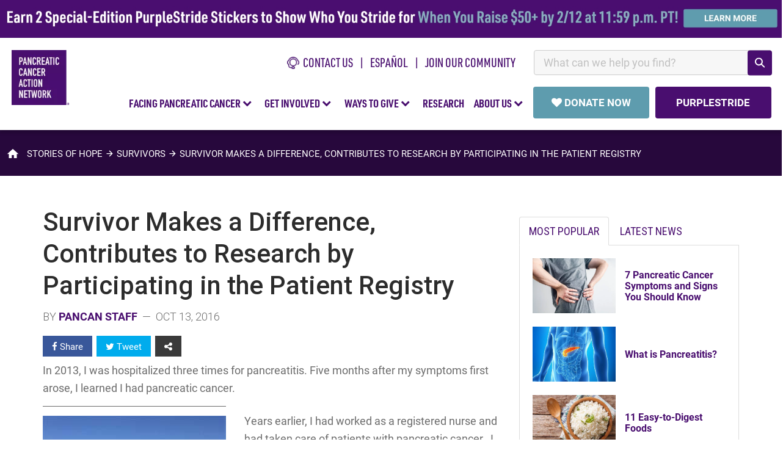

--- FILE ---
content_type: text/html; charset=UTF-8
request_url: https://pancan.org/stories/survivors/survivor-makes-difference-contributes-research-participating-patient-registry/
body_size: 24413
content:
<!DOCTYPE html>
<html lang="en">

<head>
	<meta charset="UTF-8">
	<!-- init google optimize here -->
	<script>
		var dataLayer = window.dataLayer || [];
		//If necessary, push info into data layer here with dataLayer.push()
	</script>
	<!-- Page hiding snippet for Optimize -->
	<style>.async-hide {opacity: 0 !important;}</style>
	<script>(function(a,s,y,n,c,h,i,d,e){s.className+=' '+y;h.start=1*new Date;
		h.end=i=function(){s.className=s.className.replace(RegExp(' ?'+y),'')};
		(a[n]=a[n]||[]).hide=h;setTimeout(function(){i();h.end=null},c);h.timeout=c;
		})(window,document.documentElement,'async-hide','dataLayer',4000,
		{'GTM-W54F7KG':true});
	</script>
	<!-- Analytics tracking code with Optimize plugin -->
	<script>
		(function(i, s, o, g, r, a, m) {
			i['GoogleAnalyticsObject'] = r;
			i[r] = i[r] || function() {
				(i[r].q = i[r].q || []).push(arguments)
			}, i[r].l = 1 * new Date();
			a = s.createElement(o),
				m = s.getElementsByTagName(o)[0];
			a.async = 1;
			a.src = g;
			m.parentNode.insertBefore(a, m)
		})(window, document, 'script', 'https://www.google-analytics.com/analytics.js', 'ga');

		ga('create', 'UA-53096400-2', 'auto', {
			allowLinker: true
		}); //Insert GA Property ID
		ga('require', 'GTM-W54F7KG'); //Insert Optimize Container ID
	</script>
	<!-- end google optimize here -->
	<!-- Google Tag Manager -->
	<script>
		(function(w, d, s, l, i) {
			w[l] = w[l] || [];
			w[l].push({
				'gtm.start': new Date().getTime(),
				event: 'gtm.js'
			});
			var f = d.getElementsByTagName(s)[0],
				j = d.createElement(s),
				dl = l != 'dataLayer' ? '&l=' + l : '';
			j.async = true;
			j.src =
				'https://www.googletagmanager.com/gtm.js?id=' + i + dl;
			f.parentNode.insertBefore(j, f);
		})(window, document, 'script', 'dataLayer', 'GTM-WHFZ4P');
	</script>
	<!-- End Google Tag Manager -->
	<!-- RKD DIS SCRIPT -->
	<script type="text/javascript" id="" src="https://public.charitable.one/clients/PANCAN/scripts/dmc.js"></script>
	<!-- END RKD DIS SCRIPT -->	
	<!-- RKD Identity SCRIPT -->
	<script type="text/javascript" src="https://cdn.an-identity.website/pancan/1/js/latest-identity-sdk.js"></script>
	<!-- END RKD Identity SCRIPT -->	
	<meta name="viewport" content="width=device-width, initial-scale=1">
	<meta property="fb:pages" content="11911627997" />
	<meta name="description" content="In 2013, I was hospitalized three times for pancreatitis. Five months after my symptoms first arose, I learned I had [...]   READ MORE">		<!-- Powered By PanCAN --><!-- Powered By PanCAN -->	<meta name='robots' content='index, follow, max-image-preview:large, max-snippet:-1, max-video-preview:-1' />
	<style>img:is([sizes="auto" i], [sizes^="auto," i]) { contain-intrinsic-size: 3000px 1500px }</style>
	
	<!-- This site is optimized with the Yoast SEO Premium plugin v25.4 (Yoast SEO v26.1.1) - https://yoast.com/wordpress/plugins/seo/ -->
	<title>Survivor Makes a Difference, Contributes to Research by Participating in the Patient Registry - Pancreatic Cancer Action Network</title>
	<link rel="canonical" href="https://pancan.org/stories/survivors/survivor-makes-difference-contributes-research-participating-patient-registry/" />
	<meta property="og:locale" content="en_US" />
	<meta property="og:type" content="article" />
	<meta property="og:title" content="Survivor Makes a Difference, Contributes to Research by Participating in the Patient Registry" />
	<meta property="og:description" content="In 2013, I was hospitalized three times for pancreatitis. Five months after my symptoms first arose, I learned I had [...]  READ MORE" />
	<meta property="og:url" content="https://pancan.org/stories/survivors/survivor-makes-difference-contributes-research-participating-patient-registry/" />
	<meta property="og:site_name" content="Pancreatic Cancer Action Network" />
	<meta property="article:publisher" content="https://www.facebook.com/pancan" />
	<meta property="article:published_time" content="2016-10-14T06:16:14+00:00" />
	<meta property="article:modified_time" content="2024-01-26T19:46:35+00:00" />
	<meta name="author" content="PanCAN Staff" />
	<meta name="twitter:card" content="summary_large_image" />
	<meta name="twitter:creator" content="@pancan" />
	<meta name="twitter:site" content="@pancan" />
	<meta name="twitter:label1" content="Written by" />
	<meta name="twitter:data1" content="PanCAN Staff" />
	<meta name="twitter:label2" content="Est. reading time" />
	<meta name="twitter:data2" content="2 minutes" />
	<!-- / Yoast SEO Premium plugin. -->


<link rel='dns-prefetch' href='//secure.gravatar.com' />
<link rel='dns-prefetch' href='//stats.wp.com' />
<link rel='dns-prefetch' href='//v0.wordpress.com' />
<link rel='preconnect' href='//i0.wp.com' />
<link rel="alternate" type="application/rss+xml" title="Pancreatic Cancer Action Network &raquo; Feed" href="https://pancan.org/feed/" />
<link rel="alternate" type="application/rss+xml" title="Pancreatic Cancer Action Network &raquo; Comments Feed" href="https://pancan.org/comments/feed/" />
<script type="text/javascript">
/* <![CDATA[ */
window._wpemojiSettings = {"baseUrl":"https:\/\/s.w.org\/images\/core\/emoji\/16.0.1\/72x72\/","ext":".png","svgUrl":"https:\/\/s.w.org\/images\/core\/emoji\/16.0.1\/svg\/","svgExt":".svg","source":{"concatemoji":"https:\/\/pancan.org\/wp-includes\/js\/wp-emoji-release.min.js?ver=6.8.3"}};
/*! This file is auto-generated */
!function(s,n){var o,i,e;function c(e){try{var t={supportTests:e,timestamp:(new Date).valueOf()};sessionStorage.setItem(o,JSON.stringify(t))}catch(e){}}function p(e,t,n){e.clearRect(0,0,e.canvas.width,e.canvas.height),e.fillText(t,0,0);var t=new Uint32Array(e.getImageData(0,0,e.canvas.width,e.canvas.height).data),a=(e.clearRect(0,0,e.canvas.width,e.canvas.height),e.fillText(n,0,0),new Uint32Array(e.getImageData(0,0,e.canvas.width,e.canvas.height).data));return t.every(function(e,t){return e===a[t]})}function u(e,t){e.clearRect(0,0,e.canvas.width,e.canvas.height),e.fillText(t,0,0);for(var n=e.getImageData(16,16,1,1),a=0;a<n.data.length;a++)if(0!==n.data[a])return!1;return!0}function f(e,t,n,a){switch(t){case"flag":return n(e,"\ud83c\udff3\ufe0f\u200d\u26a7\ufe0f","\ud83c\udff3\ufe0f\u200b\u26a7\ufe0f")?!1:!n(e,"\ud83c\udde8\ud83c\uddf6","\ud83c\udde8\u200b\ud83c\uddf6")&&!n(e,"\ud83c\udff4\udb40\udc67\udb40\udc62\udb40\udc65\udb40\udc6e\udb40\udc67\udb40\udc7f","\ud83c\udff4\u200b\udb40\udc67\u200b\udb40\udc62\u200b\udb40\udc65\u200b\udb40\udc6e\u200b\udb40\udc67\u200b\udb40\udc7f");case"emoji":return!a(e,"\ud83e\udedf")}return!1}function g(e,t,n,a){var r="undefined"!=typeof WorkerGlobalScope&&self instanceof WorkerGlobalScope?new OffscreenCanvas(300,150):s.createElement("canvas"),o=r.getContext("2d",{willReadFrequently:!0}),i=(o.textBaseline="top",o.font="600 32px Arial",{});return e.forEach(function(e){i[e]=t(o,e,n,a)}),i}function t(e){var t=s.createElement("script");t.src=e,t.defer=!0,s.head.appendChild(t)}"undefined"!=typeof Promise&&(o="wpEmojiSettingsSupports",i=["flag","emoji"],n.supports={everything:!0,everythingExceptFlag:!0},e=new Promise(function(e){s.addEventListener("DOMContentLoaded",e,{once:!0})}),new Promise(function(t){var n=function(){try{var e=JSON.parse(sessionStorage.getItem(o));if("object"==typeof e&&"number"==typeof e.timestamp&&(new Date).valueOf()<e.timestamp+604800&&"object"==typeof e.supportTests)return e.supportTests}catch(e){}return null}();if(!n){if("undefined"!=typeof Worker&&"undefined"!=typeof OffscreenCanvas&&"undefined"!=typeof URL&&URL.createObjectURL&&"undefined"!=typeof Blob)try{var e="postMessage("+g.toString()+"("+[JSON.stringify(i),f.toString(),p.toString(),u.toString()].join(",")+"));",a=new Blob([e],{type:"text/javascript"}),r=new Worker(URL.createObjectURL(a),{name:"wpTestEmojiSupports"});return void(r.onmessage=function(e){c(n=e.data),r.terminate(),t(n)})}catch(e){}c(n=g(i,f,p,u))}t(n)}).then(function(e){for(var t in e)n.supports[t]=e[t],n.supports.everything=n.supports.everything&&n.supports[t],"flag"!==t&&(n.supports.everythingExceptFlag=n.supports.everythingExceptFlag&&n.supports[t]);n.supports.everythingExceptFlag=n.supports.everythingExceptFlag&&!n.supports.flag,n.DOMReady=!1,n.readyCallback=function(){n.DOMReady=!0}}).then(function(){return e}).then(function(){var e;n.supports.everything||(n.readyCallback(),(e=n.source||{}).concatemoji?t(e.concatemoji):e.wpemoji&&e.twemoji&&(t(e.twemoji),t(e.wpemoji)))}))}((window,document),window._wpemojiSettings);
/* ]]> */
</script>
<link rel='shortlink' href='https://wp.me/pfIJHy-65p' />
	<style>img#wpstats{display:none}</style>
		<link rel="icon" href="/wp-content/uploads/2019/04/cropped-bug-32x32.png" sizes="32x32" />
<link rel="icon" href="/wp-content/uploads/2019/04/cropped-bug-192x192.png" sizes="192x192" />
<link rel="apple-touch-icon" href="/wp-content/uploads/2019/04/cropped-bug-180x180.png" />
<meta name="msapplication-TileImage" content="/wp-content/uploads/2019/04/cropped-bug-270x270.png" />
	

	<link rel="preload" as="style" onload="this.onload=null;this.rel='stylesheet'" href="/wp-content/themes/pancan/compresser/dist/css/main.css?v=24">	
	<link rel="preload" href="https://use.typekit.net/ety4kky.css" as="style" crossorigin="anonymous" onload="this.onload=null;this.rel='stylesheet'">	
	<link rel="preload" href="https://use.typekit.net/ybi1uqd.css" as="style" crossorigin="anonymous" onload="this.onload=null;this.rel='stylesheet'">	
	<script type="text/javascript"  src="/wp-content/themes/pancan/compresser/dist/js/main.js?v=0124"></script>	 
	<noscript>
		<link rel="stylesheet" href="https://use.typekit.net/ety4kky.css" />	
		<link rel="stylesheet" href="https://use.typekit.net/ybi1uqd.css">
		<link rel="stylesheet" href="/wp-content/themes/pancan/compresser/dist/css/main.css">	
	</noscript>	
	<!-- Share this dep -->	
	<script type='text/javascript' src='https://platform-api.sharethis.com/js/sharethis.js#property=64839e077a3efa0012933813&product=inline-share-buttons' async='async'></script>
	<!-- Embed LO Survey Module -->
	<script>		
		(async function(w,d,$){
			const module_path = 'embed-surveys-lo';
			const manifestURL = `https://d3p12cfhe1hrbz.cloudfront.net/${module_path}/asset-manifest.json`;
			const result = await fetch(manifestURL).then(json => json.json()).then(data => data).catch(error => error);
			/* Construct the refs */
			for(const file in result.entrypoints){
				if(!result.entrypoints[file].includes('.css')){
					const ele = $(`<script src="https://d3p12cfhe1hrbz.cloudfront.net/${module_path}/${result.entrypoints[file]}" />`);
					$('body').append(ele);
				} else {
					const ele = $(`<link rel="stylesheet" href="https://d3p12cfhe1hrbz.cloudfront.net/${module_path}/${result.entrypoints[file]}" />`);
					$('body').append(ele);			
				}		
			}
		})(window,document,window.jQuery);
	</script>
	<!-- Embed LO Survey Module -->
	<!-- Fundraiseup installation code -->
	<!-- Fundraise Up: the new standard for online giving -->
<script>(function(w,d,s,n,a){if(!w[n]){var l='call,catch,on,once,set,then,track,openCheckout'
    .split(','),i,o=function(n){return'function'==typeof n?o.l.push([arguments])&&o
    :function(){return o.l.push([n,arguments])&&o}},t=d.getElementsByTagName(s)[0],
    j=d.createElement(s);j.async=!0;j.src='https://cdn.fundraiseup.com/widget/'+a+'';
    t.parentNode.insertBefore(j,t);o.s=Date.now();o.v=5;o.h=w.location.href;o.l=[];
    for(i=0;i<8;i++)o[l[i]]=o(l[i]);w[n]=o}
    })(window,document,'script','FundraiseUp','ABJJCCQK');</script>
<!-- End Fundraise Up -->	<!-- Fundraiseup installation code -->
</head>

<body itemscope itemtype="http://schema.org/Organization">
	<!-- Google Tag Manager (noscript) -->
	<noscript><iframe src="https://www.googletagmanager.com/ns.html?id=GTM-WHFZ4P" height="0" width="0" style="display:none;visibility:hidden"></iframe></noscript>
	<!-- End Google Tag Manager (noscript) -->

	<header class="site-header">
		<!-- Sliver Banner -->
		<div id="sliver-container"></div>
		<!-- Sliver Banner -->
		<!-- pre header -->
		<div class="preheader-extended">
			<!-- LO survey form embed -->
<div class="hidden nav-signupform-holder" id="nav-signupform-holder">
				<div id="custom-embed-survey-1403">
					<h4 class="join-lightbox-header">Get Our Latest News!</h4>
					<div class="embeded-lo-pancan-survey" surveyId="1403"></div>
				</div>
				<script async>
					//Register the listener 
					document.addEventListener('survey_1403_submit_success', (e) => {
						const thankyou_message = `<div>
							<strong style="display:table; line-height:1.2; font-size:18px;">Thank you for signing up to receive the latest news from PanCAN.</strong>
							<br>
							<p class="over-solid" style="line-height:1.2;">
							In the weeks ahead, we'll be familiarizing you with our comprehensive approach to ending pancreatic cancer through advancing scientific research, building community, sharing knowledge and advocating for patients. 
							</p>
							<br>
							<p class="over-solid" style="line-height:1.2;">
							We're honored to welcome you into the PanCAN family.
							</p>
							</div>`;
						$('#custom-embed-survey-1403').html(thankyou_message);
					});
				</script>
				<style>
					.nav-signup-lightbox-content {
						max-width: 600px!important;
						height: auto!important;
					}
					.join-lightbox-header {
						font-family: dinot-condbold;
						font-size: 28px;
						line-height: 1.2;
						color: #490e6f;
						text-transform: uppercase;
					}
					.nav-signupform-holder {
						max-width: 500px;
						padding: 15px 35px 50px;
					}
					.nav-signupform-holder .container-embed-lo-survey button.survey-submit-btn.sf-1403 {
						margin: 20px auto 0px;
						width: 100%;
						background-color: #490e6f;
						padding: 14px 30px;
						font-family: 'Roboto';
						text-transform: uppercase;
						font-weight: bold;
						color:#fff;
						font-size: 17px;
					}
					.nav-signupform-holder .container-embed-lo-survey form {width: 100%; padding: 0px;}
					.nav-signupform-holder .container-embed-lo-survey .form-group > label {display:none;}
					/* .contact-form.footer .container-embed-lo-survey .form-group > label[for="label-18239"] {display: block; text-align: left;} */
					.contact-form.footer .container-embed-lo-survey form .form-group {width: 100%; margin-bottom: 0px;}
					.nav-signupform-holder input[placeholder="source"] {display:none;}
					.nav-signupform-holder input[type="checkbox"] {width: auto!important;}
				</style>
				<!-- LO survey form embed -->	
			</div>
			<!-- LO survey form embed -->			<div>
				<ul id="preheader-list">						
				<li><a href="/contact-us/" class="item-image-icon"><img width="20" src="/wp-content/uploads/2023/11/CallPS_4X.png" alt="phone icon">&nbsp;&nbsp;CONTACT US</a></li>
				<li><a href="/es/">español</a></li>
				<li><a href="#" class="join-the-list-trigger remove-pipe">Join Our Community</a></li>
				<li style="min-width:390px;" id="searchbar-nav-holder">
					<div class="search-input-header" id="search-input-header"></div>
					<script src="https://pancan.org/wp-content/themes/pancan/react/build/search.bundle.js" async defer ></script>
					<link rel="stylesheet" href="https://pancan.org/wp-content/themes/pancan/react/build/styles/search.css">
				</li>
				</ul>
			</div>			
		</div>
		<!-- pre header -->

		<!-- Nav container -->
		<div class="nav-container">
			<header class="cd-main-header">		
				<ul class="donate-top-holder"></ul>
				<ul class="cd-header-buttons">
				<li><a class="cd-nav-trigger" href="#cd-primary-nav"><span></span></a></li>
				</ul> <!-- cd-header-buttons -->

				<!-- <a class="cd-logo" href="/" title="Pancan.org"><img src="/wp-content/themes/pancan/images/pancreatic-cancer-action-network.png" alt="Logo"  ></a>  -->
				<a class="cd-logo" href="/" title="Pancan.org"><img data-src="/wp-content/uploads/2023/11/pancan-logo.png" src="[data-uri]" alt="Logo"></a>
			</header>
		</div>
		<!-- Nav container -->
		<!-- Navbar -->
		<nav class="cd-nav">
			<ul id="cd-primary-nav" class="cd-primary-nav">
				<li class="hidden scrolling-close"><a class="cd-nav-trigger" href="#cd-primary-nav"><i class="fa fa-times purple" style="font-size:30px;"></i></a></li>
				<li class="has-children">
					<a href="#" class="root-nav-item">FACING PANCREATIC CANCER&nbsp;<i class="fa fa-chevron-down purple" aria-hidden="true"></i></a>
					<ul class="cd-secondary-nav is-hidden"> 
						<li class="go-back"><a href="#0">FACING PANCREATIC CANCER</a></li>
						<li class="has-children" style="border-left:none;">
							<a class="no-arrow bold-option-text" data-trigger="header-navigation-expanded-menu-links-pancan no-arrow" data-parent="fpc" href="/facing-pancreatic-cancer/">Learn About Pancreatic Cancer</a>
							<a class="option-a no-arrow" style="font-weight: normal;" data-trigger="header-navigation-expanded-menu-links-pancan" data-parent="fpc" href="/facing-pancreatic-cancer/">Overview</a>
							<a class="option-a no-arrow" style="font-weight: normal;" data-trigger="header-navigation-expanded-menu-links-pancan" data-parent="fpc" href="/facing-pancreatic-cancer/about-pancreatic-cancer/what-is-the-pancreas/">What is the Pancreas? </a>
							<a class="option-a no-arrow" style="font-weight: normal;" data-trigger="header-navigation-expanded-menu-links-pancan" data-parent="fpc" href="/facing-pancreatic-cancer/about-pancreatic-cancer/what-is-pancreatic-cancer/#whatis">What is Pancreatic Cancer?</a>
							<a class="option-a no-arrow" style="font-weight: normal;" data-trigger="header-navigation-expanded-menu-links-pancan" data-parent="fpc" href="/facing-pancreatic-cancer/symptoms-and-diagnosis/">Symptoms &amp; Diagnosis</a>
							<a class="option-a no-arrow" style="font-weight: normal;" data-trigger="header-navigation-expanded-menu-links-pancan" data-parent="fpc" href="/facing-pancreatic-cancer/patient-services/talk-test-take-control/">About Genetic and Biomarker Testing</a>
							<a class="option-a no-arrow" style="font-weight: normal;" data-trigger="header-navigation-expanded-menu-links-pancan" data-parent="fpc" href="/facing-pancreatic-cancer/kras-mutations/">KRAS Mutations and Pancreatic Cancer</a>
							<a class="option-a no-arrow" style="font-weight: normal;" data-trigger="header-navigation-expanded-menu-links-pancan" data-parent="fpc" href="/facing-pancreatic-cancer/treatment/">Treatment</a>
							<a class="option-a no-arrow" style="font-weight: normal;" data-trigger="header-navigation-expanded-menu-links-pancan" data-parent="fpc" href="/facing-pancreatic-cancer/living-with-pancreatic-cancer/">Living with Pancreatic Cancer</a>
							<a class="option-a no-arrow" style="font-weight: normal;" data-trigger="header-navigation-expanded-menu-links-pancan" data-parent="fpc" href="/facing-pancreatic-cancer/living-with-pancreatic-cancer/diet-and-nutrition/">Diet &amp; Nutrition</a>
							<a class="option-a no-arrow" style="font-weight: normal;" data-trigger="header-navigation-expanded-menu-links-pancan" data-parent="fpc" href="/facing-pancreatic-cancer/patient-services/educational-events/">Educational Webinars</a>
							<a class="option-a no-arrow" style="font-weight: normal;" data-trigger="header-navigation-expanded-menu-links-pancan" data-parent="fpc" href="/stories/">Stories of Hope</a>
							<a class="option-a no-arrow" style="font-weight: normal;" data-trigger="header-navigation-expanded-menu-links-pancan" data-parent="fpc" href="/pancreatic-cancer-and-the-black-community/">Pancreatic Cancer and the Black Community</a> 
						</li>

						<li class="has-children">
							<a class="no-arrow bold-option-text" data-trigger="header-navigation-expanded-menu-links-pancan" data-parent="fpc" href="/facing-pancreatic-cancer/patient-services/">Resources &amp; Services</a>
							<a class="option-a no-arrow" style="font-weight: normal;" data-trigger="header-navigation-expanded-menu-links-pancan" data-parent="fpc" href="/facing-pancreatic-cancer/patient-services/">Personal one-to-one Support</a>
							<a class="option-a no-arrow" style="font-weight: normal;" data-trigger="header-navigation-expanded-menu-links-pancan" data-parent="fpc" href="/facing-pancreatic-cancer/right-track/">The Right Track For You</a>
							<a class="option-a no-arrow" style="font-weight: normal;" data-trigger="header-navigation-expanded-menu-links-pancan" data-parent="fpc" href="/facing-pancreatic-cancer/treatment/treatment-types/clinical-trials/">Clinical Trials</a>
							<a class="option-a no-arrow" style="font-weight: normal;" data-trigger="header-navigation-expanded-menu-links-pancan" data-parent="fpc" href="/facing-pancreatic-cancer/patient-services/know-your-tumor/">Know Your Tumor<sup style="font-size:75%;line-height:0;">&reg;</sup></a>
							<a class="option-a no-arrow" style="font-weight: normal;" data-trigger="header-navigation-expanded-menu-links-pancan" data-parent="fpc" href="/facing-pancreatic-cancer/resources-support-and-research/support-groups/">Support Groups</a>
							<a class="option-a no-arrow" style="font-weight: normal;" data-trigger="header-navigation-expanded-menu-links-pancan" data-parent="fpc" href="/facing-pancreatic-cancer/patient-services/survivor-and-caregiver-network/">Survivor &amp; Caregiver Network</a>
							<a class="option-a no-arrow" style="font-weight: normal;" data-trigger="header-navigation-expanded-menu-links-pancan" data-parent="fpc" href="/for-healthcare-professionals/">For Healthcare Professionals</a>
							<a class="option-a no-arrow" style="font-weight: normal;" data-trigger="header-navigation-expanded-menu-links-pancan" data-parent="fpc" href="/facing-pancreatic-cancer/patient-services/packet-order/">Free Educational Packet</a>
						</li>
					</ul>
				</li>

				<li class="has-children">
					<a href="#" class="root-nav-item">GET INVOLVED&nbsp;<i class="fa fa-chevron-down purple" aria-hidden="true"></i></a>
					<ul class="cd-secondary-nav is-hidden">
						<li class="go-back"><a href="#0">GET INVOLVED</a></li>
						<li class="has-children" style="border-left:none;">
						<a class="no-arrow bold-option-text" data-trigger="header-navigation-expanded-menu-links-pancan" data-parent="gi" href="/get-involved/">Ways to Get Involved</a>
						<a class="option-a no-arrow" data-trigger="header-navigation-expanded-menu-links-pancan" data-parent="gi" href="/get-involved/">Overview</a>
						<a class="option-a no-arrow" data-trigger="header-navigation-expanded-menu-links-pancan" data-parent="gi" href="https://secure.pancan.org/site/SPageServer/?pagename=purplestride_home" target="_new">PurpleStride Walks</a>
						<a class="option-a no-arrow" data-trigger="header-navigation-expanded-menu-links-pancan" data-parent="gi" href="/get-involved/volunteer/">Volunteer</a>
						<a class="option-a no-arrow" data-trigger="header-navigation-expanded-menu-links-pancan" data-parent="gi" href="/get-involved/volunteer/local/events-and-activities/">Local Events &amp; Activities</a>
						<a class="option-a no-arrow" data-trigger="header-navigation-expanded-menu-links-pancan" data-parent="gi" href="/get-involved/advocacy/">Be an Advocate</a>
						<a class="option-a no-arrow" data-trigger="header-navigation-expanded-menu-links-pancan" data-parent="gi" href="https://secure.pancan.org/site/PageServer?pagename=diy_landing" target="_new">Host Your Own Fundraiser</a>
						<a class="option-a no-arrow" data-trigger="header-navigation-expanded-menu-links-pancan" data-parent="wtg" href="https://secure.pancan.org/site/TR?company_id=7316&pg=national_company" target="_new">Endurance Events</a>
						<a class="option-a no-arrow" data-trigger="header-navigation-expanded-menu-links-pancan" data-parent="gi" href="/social-media/">Social Media</a>
						<a class="option-a no-arrow" data-trigger="header-navigation-expanded-menu-links-pancan" data-parent="gi" href="/category/stories/volunteers/">Supporter Stories</a>
						</li>
						<li class="has-children"></li>
					</ul>
				</li>

				<li class="has-children">
					<a href="#" class="root-nav-item">WAYS TO GIVE&nbsp;<i class="fa fa-chevron-down purple" aria-hidden="true"></i></a>
					<ul class="cd-secondary-nav is-hidden">
						<li class="go-back"><a href="#0">WAYS TO GIVE</a></li>
						<li class="has-children" style="border-left:none;">
						<a class="no-arrow bold-option-text" data-trigger="header-navigation-expanded-menu-links-pancan" data-parent="wtg" href="/ways-to-give/">Ways to Give</a>
						<a class="option-a no-arrow" data-trigger="header-navigation-expanded-menu-links-pancan" data-parent="wtg" href="/ways-to-give/">Overview</a>
						<a class="option-a no-arrow" data-trigger="header-navigation-expanded-menu-links-pancan" data-parent="wtg" href="#FUNGMWGYGJJ">Donate Now</a>
						<a class="option-a no-arrow" data-trigger="header-navigation-expanded-menu-links-pancan" data-parent="wtg" href="/ways-to-give/employer-matching-gift-programs/">Employer Matching Gifts</a>
						<a class="option-a no-arrow" data-trigger="header-navigation-expanded-menu-links-pancan" data-parent="wtg" href="https://secure.pancan.org/site/SPageServer/?pagename=purplestride_home" target="_new">PurpleStride Walks</a>
						<a class="option-a no-arrow" data-trigger="header-navigation-expanded-menu-links-pancan" data-parent="wtg" href="https://secure.pancan.org/site/PageServer?pagename=diy_landing" target="_new">Host Your Own Fundraiser</a>						
						<a class="option-a no-arrow" data-trigger="header-navigation-expanded-menu-links-pancan" data-parent="wtg" href="/ways-to-give/create-a-legacy/">Create a Legacy</a>
						<a class="option-a no-arrow" data-trigger="header-navigation-expanded-menu-links-pancan" data-parent="wtg" href="/corporate-champions/">Corporate Partnerships</a>
						<a class="option-a no-arrow" data-trigger="header-navigation-expanded-menu-links-pancan" data-parent="wtg" href="/ways-to-give/donations-changing-lives/">How You Change Lives</a>
						<a class="option-a no-arrow" data-trigger="header-navigation-expanded-menu-links-pancan" data-parent="wtg" href="/donors/">Donor Stories</a>
						</li>
						<li class="has-children"></li>
					</ul>
				</li>

				<li class="">
					<a href="/research/" class="root-nav-item" data-trigger="header-navigation-expanded-menu-links-pancan">RESEARCH</a>
					<ul class="cd-secondary-nav is-hidden">
						<li class="go-back"><a href="#0">BACK</a></li>
						<li class="has-children" style="border-left:none;">
						<a class="no-arrow bold-option-text" data-trigger="header-navigation-expanded-menu-links-pancan" data-parent="rsh" href="/research/">Research</a>
						<a class="option-a no-arrow" data-trigger="header-navigation-expanded-menu-links-pancan" data-parent="rsh" href="/research/">Overview</a>
						<a class="option-a no-arrow" data-trigger="header-navigation-expanded-menu-links-pancan" data-parent="rsh" href="/research/increasing-pancreatic-cancer-research-funding/">Funding Research</a>
						<a class="option-a no-arrow" data-trigger="header-navigation-expanded-menu-links-pancan" data-parent="rsh" href="/research/scientific-and-clinical-initiatives/">Scientific and Clinical Initiatives</a>
						<a class="option-a no-arrow" data-trigger="header-navigation-expanded-menu-links-pancan" data-parent="rsh" href="/research/precision-promise/">Precision Promise<sup>SM</sup></a>
						<a class="option-a no-arrow" data-trigger="header-navigation-expanded-menu-links-pancan" data-parent="rsh" href="/research/resources-for-researchers/">Resources for Researchers</a>
						<a class="option-a no-arrow" data-trigger="header-navigation-expanded-menu-links-pancan" data-parent="rsh" href="/research/grants-program/">Research Grants Program</a>
						<a class="option-a no-arrow" data-trigger="header-navigation-expanded-menu-links-pancan" data-parent="rsh" href="/for-healthcare-professionals/">Resources for Healthcare Professionals</a>
						<a class="option-a no-arrow" data-trigger="header-navigation-expanded-menu-links-pancan" data-parent="rsh" href="/research/resources-for-researchers/">Careers and Conferences</a>
						<a class="option-a no-arrow" data-trigger="header-navigation-expanded-menu-links-pancan" data-parent="rsh" href="/research/community-for-progress/">Professional Networking</a>
						<a class="option-a no-arrow" data-trigger="header-navigation-expanded-menu-links-pancan" data-parent="rsh" href="/research/participate-in-pancreatic-cancer-research/">Be a Part of Research</a>
						<!-- <a class="option-a no-arrow" data-trigger="header-navigation-expanded-menu-links-pancan" data-parent="rsh" href="/research/grants-program/apply-for-a-pancreatic-cancer-research-grant/">Apply for Funding</a>
						<a class="option-a no-arrow" data-trigger="header-navigation-expanded-menu-links-pancan" data-parent="rsh" href="/research/grants-program/grants-awarded/">Grants Awarded</a>
						<a class="option-a no-arrow" data-trigger="header-navigation-expanded-menu-links-pancan" data-parent="rsh" href="/research/strategic-research-program/strategic-research-program-5/#.WHbWvX250fQ">Grants Results</a>
						<a class="option-a no-arrow" data-trigger="header-navigation-expanded-menu-links-pancan" data-parent="rsh" href="/about-us/leadership-teams/scientific-and-medical-advisory-board/">Scientific &amp; Medical Advisory Board</a>	 -->
						</li>

						<li class="has-children">
						<a data-trigger="header-navigation-expanded-menu-links-pancan" data-parent="rsh" href="/research/" class="no-border remove-arrow" style="height:auto;"><img data-src="/wp-content/uploads/2018/05/thumb-research.jpg" src="[data-uri]" style="width:100%;max-width:330px;" alt="research thumb"></a>
						<p>Spark the scientific breakthroughs that innovate treatments to improve the lives of patients.</p>
						<p style="font-size:18px;font-weight:500;">Fund a research grant today.</p>
						<p style="font-weight:400;font-size:16px; ">Call (877) 272-6226, email <a class="anchor-nav" href="mailto:info@pancan.org">info@pancan.org</a> or </p>
						<a href="/contact-us" class="menu-btn">CONTACT US</a>
						</li>

					</ul>
				</li>

				<li class="has-children">
					<a href="#" class="root-nav-item">ABOUT US&nbsp;<i class="fa fa-chevron-down purple" aria-hidden="true"></i></a>
					<ul class="cd-secondary-nav is-hidden">
						<li class="go-back"><a href="#">ABOUT US</a></li>
						<li class="has-children" style="border-left:none;">
						<a class="no-arrow bold-option-text" data-trigger="header-navigation-expanded-menu-links-pancan" data-parent="about" href="/about-us/">About</a>
						<a class="option-a no-arrow" data-trigger="header-navigation-expanded-menu-links-pancan" data-parent="about" href="/about-us/">Our Story</a>
						<a class="option-a no-arrow" data-trigger="header-navigation-expanded-menu-links-pancan" data-parent="about" href="/about-us/5-year-action-plan/">PanCAN Five-Year Action Plan</a> 
						<a class="option-a no-arrow" data-trigger="header-navigation-expanded-menu-links-pancan" data-parent="about" href="/about-us/financial-information/">Annual Report &amp; Financials</a>
						<a class="option-a no-arrow" data-trigger="header-navigation-expanded-menu-links-pancan" data-parent="about" href="/news/">News &amp; Media</a>
						<a class="option-a no-arrow" data-trigger="header-navigation-expanded-menu-links-pancan" data-parent="about" href="/about-us/careers/">Careers</a>
						<a class="option-a no-arrow" data-trigger="header-navigation-expanded-menu-links-pancan" data-parent="about" href="/contact-us/">Contact Us</a>
						</li>

						<li class="has-children">
						<a class="no-arrow bold-option-text" data-trigger="header-navigation-expanded-menu-links-pancan" data-parent="about" href="/about-us/leadership-teams/">Our Leadership</a>
						<a class="option-a no-arrow" data-trigger="header-navigation-expanded-menu-links-pancan" data-parent="about" href="/about-us/our-leadership/pancan-leadership-team/">Leadership Team</a>
						<a class="option-a no-arrow" data-trigger="header-navigation-expanded-menu-links-pancan" data-parent="about" href="/about-us/leadership-teams/board-of-directors/">Board of Directors</a>
						<a class="option-a no-arrow" data-trigger="header-navigation-expanded-menu-links-pancan" data-parent="about" href="/about-us/leadership-teams/scientific-and-medical-advisory-board/">Scientific &amp; Medical Advisory Board</a>
						<!-- <a class="option-a no-arrow" data-trigger="header-navigation-expanded-menu-links-pancan" data-parent="about" href="/about-us/leadership-teams/emeritus-scientific-and-medical-advisory-board/">Emeritus Scientific &amp; Medical Advisory Board</a> -->
						<a class="option-a no-arrow" data-trigger="header-navigation-expanded-menu-links-pancan" data-parent="about" href="/about-us/leadership-teams/vac/">Volunteer Advisory Council</a>
						<a class="option-a no-arrow" data-trigger="header-navigation-expanded-menu-links-pancan" data-parent="about" href="/about-us/pancreatic-cancer-action-network-survivor-council/">Survivor Council</a>
						<a class="option-a no-arrow" data-trigger="header-navigation-expanded-menu-links-pancan" data-parent="about" href="/about-us/our-leadership/health-equity-committee/">Health Equity Committee</a>
						</li>
						<li class="has-children"></li>
					</ul>
				</li>

				<li class="mobile-view hidden">
					<a href="/contact-us/">CONTACT US</a>
					<ul class="cd-secondary-nav is-hidden">
						<li class="go-back"><a href="#0">BACK</a></li>
						<li class="has-children" style="border-left:none;">
						<a data-trigger="header-navigation-expanded-menu-links-pancan" data-parent="ctu" href="/contact-us/">Contact Us</a>
						</li>
					</ul>
				</li>
				<li class="button-holder-main-nav">
					<a href="#FUNGMWGYGJJ" class="donate-now">
						<i class="fa fa-heart" aria-hidden="true"></i>&nbsp;DONATE NOW
					</a>
					<a href="https://secure.pancan.org/site/SPageServer/?pagename=purplestride_home" class="purplestride">
						PURPLESTRIDE
					</a>
				</li>						
			</ul> <!-- primary-nav -->
		</nav> <!-- cd-nav -->
		<!-- Navbar -->
	</header>

	<!-- Main Content -->
	<main class="cd-main-content" style="display:none;">

<!-- Bread crumb -->
<div class="row crumb-strip">
    <div class="container">
        <a href="https://pancan.org"><svg style="vertical-align:top;" xmlns="http://www.w3.org/2000/svg" width="22" height="22" viewBox="0 0 48 30"><g class="nc-icon-wrapper" fill="#ffffff"><path d="M20 40V28h8v12h10V24h6L24 6 4 24h6v16z"></path></g></svg></a>&nbsp;&nbsp;&nbsp;<a href="https://pancan.org/stories/" rel="category tag">Stories of Hope</a>&nbsp;<svg style="vertical-align: middle;" xmlns="http://www.w3.org/2000/svg" width="15" height="15" viewBox="0 0 24 24"><g class="nc-icon-wrapper" fill="#ffffff"><path d="M12 4l-1.41 1.41L16.17 11H4v2h12.17l-5.58 5.59L12 20l8-8z"></path></g></svg>&nbsp;<a href="https://pancan.org/stories/survivors/" rel="category tag">Survivors</a>&nbsp;<svg style="vertical-align: middle;" xmlns="http://www.w3.org/2000/svg" width="15" height="15" viewBox="0 0 24 24"><g class="nc-icon-wrapper" fill="#ffffff"><path d="M12 4l-1.41 1.41L16.17 11H4v2h12.17l-5.58 5.59L12 20l8-8z"></path></g></svg>&nbsp;<span style="color:#ffffff; vertical-align:middle;">Survivor Makes a Difference, Contributes to Research by Participating in the Patient Registry</span>    </div>
</div>
<div class="container padding-top-md">
    <div class="row">
        <div class="col-md-8 col-lg-8 ">
            <h1 class="post-title">Survivor Makes a Difference, Contributes to Research by Participating in the Patient Registry</h1>
                        <p class="post-author text-uppercase over-solid" id="authors-holder">
                by
                                                                        <strong class="blog-authors"><a href="https://pancan.org/author/pancan-staff/">PanCAN Staff</a></strong>
                    &nbsp;&mdash;&nbsp;
                <span>Oct 13, 2016</span>            </p>
            <div class="share-content">
                <div class="addthis_toolbox addthis_32x32_style">
   <div class="custom_images">
     <a class="addthis_button_facebook st-custom-button"  data-network="facebook"><i class="fa fa-facebook"></i>&nbsp;Share</a>
     <a class="addthis_button_twitter st-custom-button"  data-network="twitter"><i class="fa fa-twitter"></i>&nbsp;Tweet</a>
     <a class="addthis_button_email st-custom-button"  data-network="sharethis"><i class="fa fa-share-alt"></i></a>
   </div>
 </div>            </div>
                        <div class="content-left-column">
                <div class="post-content entry-content">
                                        <p>In 2013, I was hospitalized three times for pancreatitis. Five months after my symptoms first arose, I learned I had pancreatic cancer.</p>
<div id="attachment_23400" style="width: 310px" class="wp-caption alignleft"><img fetchpriority="high" decoding="async" aria-describedby="caption-attachment-23400" class="size-full wp-image-23400" src="/wp-content/uploads/2016/10/bett-cole-new-york.jpg" alt="Betty shares her information through the Patient Registry to make a difference in pancreatic cancer research." width="300" height="400" /><p id="caption-attachment-23400" class="wp-caption-text">Betty shares her information through the Patient Registry to make a difference in pancreatic cancer research.</p></div>
<p>Years earlier, I had worked as a registered nurse and had taken care of patients with pancreatic cancer.  I knew what the statistics were.  I recognized I was lucky to be a candidate for surgery, which was followed by radiation and a lot of chemotherapy. I am now a 34-month survivor.</p>
<p>On this journey, I have tried to find out more about pancreatic cancer survivors to better understand what might make them different.  But searching for information on survival has been frustrating.</p>
<p>I told myself when I got sick that I would not sit back and do nothing. I have to participate in all the ways that I can, while I can. Participating in the Patient Registry is the little thing I can do right now. The Patient Registry is a global online database created to look for patterns in treatments, side effect management and diagnostics that will lead to improved treatment options and outcomes for patients.</p>
<p>I joined the Patient Registry because I believe more research will lead to improved outcomes and move the survival rate in the right direction. The Patient Registry will make it easier for researchers to gain information efficiently, and I am hopeful the information collected in the registry will help determine characteristics of the survivors.</p>
<div id="attachment_23401" style="width: 310px" class="wp-caption alignright"><img decoding="async" aria-describedby="caption-attachment-23401" class="size-full wp-image-23401" src="/wp-content/uploads/2016/10/betty-cole-advocacy-day.jpg" alt="Betty joined other survivors and volunteers at the Pancreatic Cancer Action Network’s Advocacy Day in June to help make a difference." width="300" height="200" /><p id="caption-attachment-23401" class="wp-caption-text">Betty joined other survivors and volunteers at the Pancreatic Cancer Action Network’s Advocacy Day in June to help make a difference.</p></div>
<p>We’re randomly selected when we get this cancer. It’s not always what we do or how we live. I’m not in a high-risk group. I’m hoping the registry will help us find some answers, including a way to screen for this disease to catch it earlier. I don’t want people to have to go through what I went through.</p>
<p>I have enjoyed using the Patient Registry and hope others will take the time to share their information, too.  It is going to make a big difference to someone down the road.</p>
<p><em>If you have been diagnosed with pancreatic cancer or have cared for a loved one with pancreatic cancer, please volunteer to move pancreatic cancer research forward and help create better patient outcomes by </em><em>participating in the Patient Registry</em><em>. </em></p>
                </div>
            </div>


            <div class="row">

                <div class="share-content col-md-12 footer-share-content">
                    <div class="addthis_toolbox addthis_32x32_style">
   <div class="custom_images">
     <a class="addthis_button_facebook st-custom-button"  data-network="facebook"><i class="fa fa-facebook"></i>&nbsp;Share</a>
     <a class="addthis_button_twitter st-custom-button"  data-network="twitter"><i class="fa fa-twitter"></i>&nbsp;Tweet</a>
     <a class="addthis_button_email st-custom-button"  data-network="sharethis"><i class="fa fa-share-alt"></i></a>
   </div>
 </div>                </div>
                                                <div class="related-posts" id="related-posts" style="display:none;">
                    <strong class="related-posts-title">You may also be interested in...</strong>
                    <div id="posts-section" class="row"></div>
                </div>
            </div>
        </div>
        <div class="col-md-4 col-lg-4 sidebar-container">
            <div class="top-and-latest-posts-container">
    <ul class="nav nav-tabs">
        <li class="active"><a class="text-uppercase over-solid" data-toggle="tab" href="#mostpopular">Most popular</a></li>
        <li><a class="text-uppercase over-solid" data-toggle="tab" href="#latestnews">Latest News</a></li>
    </ul>
    <div class="tab-content sidebar-holder">
        <div id="mostpopular" class="tab-pane fade in active">
            <div class="article-item"><img class="img-responsive" src="[data-uri]" data-src="/wp-content/uploads/2018/06/Blog_7SymptomsUpdated_v01_2025.10.14.jpg" /><p class="over-solid article-title"><a href="/news/7-pancreatic-cancer-symptoms-and-signs-you-should-know/">7 Pancreatic Cancer Symptoms and Signs You Should Know</a></p></div><div class="article-item"><img class="img-responsive" src="[data-uri]" data-src="/wp-content/uploads/2018/04/pancreas-rendering-blue-733x450.jpg" /><p class="over-solid article-title"><a href="/news/what-is-pancreatitis/">What is Pancreatitis?</a></p></div><div class="article-item"><img class="img-responsive" src="[data-uri]" data-src="/wp-content/uploads/2019/03/riced-cauliflower-bowl-733x450.jpg" /><p class="over-solid article-title"><a href="/news/11-easy-to-digest-foods/">11 Easy-to-Digest Foods</a></p></div><div class="article-item"><img class="img-responsive" src="[data-uri]" data-src="/wp-content/uploads/2024/01/ACS24-Blog-Header.jpg" /><p class="over-solid article-title"><a href="/news/pancreatic-cancer-five-year-survival-rate-increases-to-13/">Pancreatic Cancer Five-Year Survival Rate Increases to 13%</a></p></div><div class="article-item"><img class="img-responsive" src="[data-uri]" data-src="/wp-content/uploads/2025/01/acs-five-yr-survival-rate-13-733x450-rev.jpg" /><p class="over-solid article-title"><a href="/press-releases/pancreatic-cancer-diagnoses-and-mortality-rates-climb-five-year-survival-rate-for-pancreatic-cancer-stalls-at-13/">Pancreatic Cancer Diagnoses and Mortality Rates Climb; Five-Year Survival Rate for Pancreatic Cancer Stalls at 13%</a></p></div>        </div>
        <div id="latestnews" class="tab-pane fade">
                                        <div class="article-item">
                    <img class="img-responsive" src="[data-uri]" data-src="/wp-content/uploads/2025/04/research-spotlight-anna-berkenblit-1024x629.jpg" alt="">
                    <p class="over-solid article-title"><a href="https://pancan.org/news/research-spotlight/research-spotlight-a-look-ahead-at-pancreatic-cancer-in-2026/">Research Spotlight: A Look Ahead at Pancreatic Cancer in 2026</a></p>
                </div>
                            <div class="article-item">
                    <img class="img-responsive" src="[data-uri]" data-src="/wp-content/uploads/2025/02/Advocacy_Feb25ShareYourStory_Blog_Header_v02_2025.02.20-2-1024x629.jpg" alt="">
                    <p class="over-solid article-title"><a href="https://pancan.org/news/the-current-state-of-federal-funding-for-pancreatic-cancer-research-a-call-to-action/">The Current State of Federal Funding for Pancreatic Cancer Research: A Call to Action</a></p>
                </div>
                            <div class="article-item">
                    <img class="img-responsive" src="[data-uri]" data-src="/wp-content/uploads/2018/03/CTAM_BlogHeader_ClinicalTrialsAreSafe_F_2026.01.07.png" alt="">
                    <p class="over-solid article-title"><a href="https://pancan.org/news/5-reasons-clinical-trials-safe/">5 Reasons Why Clinical Trials Are Safe</a></p>
                </div>
                            <div class="article-item">
                    <img class="img-responsive" src="[data-uri]" data-src="/wp-content/uploads/2026/01/blog-acs-stats-2026-1024x629.jpg" alt="">
                    <p class="over-solid article-title"><a href="https://pancan.org/news/join-our-movement-to-increase-survival-for-pancreatic-cancer/">Join Our Movement to Increase Survival for Pancreatic Cancer</a></p>
                </div>
                            <div class="article-item">
                    <img class="img-responsive" src="[data-uri]" data-src="/wp-content/uploads/2026/01/Laugh-Til-Youre-Purple-Blog.png" alt="">
                    <p class="over-solid article-title"><a href="https://pancan.org/news/laughter-and-new-friends-bring-a-new-perspective/">Laughter and New Friends Bring a New Perspective</a></p>
                </div>
                        <a style="padding-left: 8px;" data-trigger="main-home-page-services" href="/news" class="text-uppercase grid-anchor super-small">
                More &nbsp;
                <div class="arrow-wrapper" style="padding: 0px; margin-left: -4px;">
                    <div class="arrow-1" style="padding: 0px;"></div>
                </div>
            </a>
        </div>
    </div>
</div>

<!-- Contact patient services form -->
<div class="social-container" >
    <div class="title">
        <strong class="text-uppercase">Facing Pancreatic Cancer?</strong>
    </div>
    <center style="margin-left: 0;margin-right: 0; margin-top: 0;">
        <img data-src="/wp-content/uploads/2018/02/avatar-sidebar-img.jpg" title="Patient Services Case Manager" alt="Patient Services Case Manager" class="img-responsive">
    </center>
    <div class="body content-for-email">
        <strong class="over-solid text-uppercase text-center" style="color: #490e6f; margin: 0 auto; font-size: 25px;">We're here to help</strong>
        <p class="over-solid text-left">
            No one should face pancreatic cancer alone. <a href="/facing-pancreatic-cancer/patient-services/">Learn how</a> we can support you.
        </p>
        <h4 class="over-solid text-center bold" style="font-size: 27px;">
            <a href="tel:8772726226" title="Call Us, 877- 272-6226">(877) 272-6226</a>
        </h4>
        <span>
            <p class="text-center over-solid">
                Mon &#8211; Fri, 7 a.m. &#8211; 5 p.m. PST 
                <br><br>
                You can also contact us using the below form.
            </p>
        </span>
        <div class="form-box">
            <div class="form-container-facingpc-form">
                            <!-- LO survey form embed -->
                                <div id="custom-embed-survey-4320">
                                 <div class="embeded-lo-pancan-survey" surveyId="4320"></div>
                                 </div>
                                 <script async>
                                       //Register the listener 
                                       document.addEventListener('survey_4320_submit_success', (e) => {
                                                const thankyou_message = `<center>
                                                    <strong>Thank you for contacting PanCAN Patient Services.</strong>
                                                    <br>
                                                    <p class="over-solid">You can expect a response within 3 business days. If you would like to speak with a Case Manager directly, please call (877) 272-6226 for more immediate assistance.</p>
                                                    <br>                                                    
                                                    </center>`;

                                                $('#custom-embed-survey-4320').html(thankyou_message);
                                        });
                                 </script>
                                 <!-- LO survey form embed -->	
                            </div>
            <div class="form-container-patient-contact-general-sidebar"></div>
            <p class="read-more"><a href="#" class="button"><i class="fa fa-chevron-down over-solid"></i></a></p>
        </div>
    </div>
</div>
<!-- Contact patient services form -->

<div class="social-container">
    <div class="title">
        <strong class="text-uppercase">connect with us</strong>
    </div>
    <div class="body">
        <p class="over-solid text-center">
            Follow us on social media.
        </p>
        <ul class="list-inline social-media-icons-1">
            <li><a href="https://www.facebook.com/pancan" title="Follow us on Facebook" target="_blank"><i data-trigger="footer-social-media-icons" class="fa fa-facebook"></i></a></li>
            <li><a href="https://twitter.com/PanCAN" title="Follow us on Twitter" target="_blank"><i data-trigger="footer-social-media-icons" class="fa fa-twitter"></i></a>
            </li>
            <li><a href="http://www.youtube.com/StopPancreaticCancer" title="Follow us on Youtube" target="_blank"><i data-trigger="footer-social-media-icons" class="fa fa-youtube"></i></a></li>
            <li><a href="http://instagram.com/pancan" title="Follow us on Instagram" target="_blank"><i data-trigger="footer-social-media-icons" class="fa fa-instagram"></i></a></li>
            <li><a href="/social-media/" title="View More Social Networks"><i data-trigger="footer-social-media-icons" style="background-color: transparent; color:#490e6f; border: 3px solid #490e6f" class="fa fa-ellipsis-h"></i></a></li>
        </ul>
    </div>
</div>

<!-- Email Signup form -->
<div class="social-container">
    <div class="title">
        <strong class="text-uppercase">Sign up for email</strong>
    </div>
    <div class="body content-for-email">
        <p class="over-solid">
            Get the latest news and updates from the Pancreatic Cancer Action Network.
        </p>
        <div class="form-container">
            <!-- LO survey form embed -->
                <div id="custom-embed-survey-1403">
                    <div class="embeded-lo-pancan-survey" surveyId="1403"></div>
                </div>
                <script async>
                    //Register the listener 
                    document.addEventListener('survey_1403_submit_success', (e) => {
                        const thankyou_message = `<div>
                            <strong style="display:table; line-height:1.2; font-size:18px;">Thank you for signing up to receive the latest news from PanCAN.</strong>
                            <br>
                            <p class="over-solid" style="line-height:1.2;">
                            In the weeks ahead, we'll be familiarizing you with our comprehensive approach to ending pancreatic cancer through advancing scientific research, building community, sharing knowledge and advocating for patients. 
                            </p>
                            <br>
                            <p class="over-solid" style="line-height:1.2;">
                            We're honored to welcome you into the PanCAN family.
                            </p>
                            </div>`;
                            $('#custom-embed-survey-1403').html(thankyou_message);
                    });
                </script>
            <!-- LO survey form embed -->            
        </div>
    </div>
</div>
<!-- Email Signup form -->
<div style="margin: auto; display:table;"><img data-src="/wp-content/uploads/2015/10/logo-wage-hope.png" alt="wage hope against pancreatic cancer - fight with us"></div>
 
<script type="text/javascript">
    $(document).ready(function () {
        $('.content-right-column').addClass('sidebar-container');            
        var element, ps, up, totalHeight;
        $('.form-box .button').click(function () {
            totalHeight = 0;
            element = $(this);
            var p = element.parent();
            up = p.parent();
            ps = up.find('div');
            ps.each(function () {
                totalHeight += $(this).outerHeight();
            });
            up.css({ 'height': up.height(), 'max-height': 470 }).animate({ 'height': totalHeight });
            p.fadeOut();
            return false;
        });
    });
</script>
<style>
    .form-box {
        max-height: 120px;
        position: relative;
        overflow: hidden;
        margin-top: -20px;
    }
    .form-box .read-more {
        position: absolute;
        bottom: 0;
        left: 0;
        width: 100%;
        text-align: center;
        margin: 0;
        padding: 30px 0;
        background-image: linear-gradient(to bottom, transparent, #ffffff);
    }
    .read-more .button { padding: 50px;  }
    .fa.fa-chevron-down { font-size: 40px;}
    .content-left-column { padding: 5% 2% 100px !important;}
    .event-app { padding-top: 5px;}
</style>

<style>
    #custom-embed-survey-4320,
    .embeded-lo-pancan-survey,
    .container-embed-lo-survey, 
    .container-embed-lo-survey .form-group div,
    .container-embed-lo-survey > div {padding: 0px!important;}
    .container-embed-lo-survey .form-group {margin-bottom: 0px!important;}
    .container-embed-lo-survey .form-group > label {display:none;}
    .container-embed-lo-survey .form-group .checkbox label {width:100%; line-height: 1.2;}
    .container-embed-lo-survey .form-group .checkbox label input {position:relative; width: 5%!important;}
    .container-embed-lo-survey .survey-submit-btn.sf-4320,
    .container-embed-lo-survey .survey-submit-btn.sf-1403 {
        background-color:#490e6f; 
        margin: auto; 
        margin-right: 0;
        width: 120px;
        color: #27083c;
        background-color: #ffffff;
        min-width: 0;
        padding: 8px 30px;
        font-weight: 700;
        font-size: 16px;
        font-family: roboto condensed;
        transition: all 0.5s ease 0s;
        border-radius: 0;
        box-shadow: inset 0 0 0 3px #27083c;
        text-transform: uppercase;
        }
        /* custom for this fields */
        #custom-embed-survey-4320 {max-width:790px; margin: 30px auto 0px;}
        .container-embed-lo-survey form{width: 100%; display: flex; flex-wrap: wrap; justify-content: space-between; padding: 0px;}
        .container-embed-lo-survey form .form-group {width: 100%;}
        .container-embed-lo-survey form .form-group textarea {margin-bottom: 0px!important;}                                     
        #custom-embed-survey-1403 input[placeholder="source"] {display:none;}
        /* custom for this fields */

    @media(max-width:1124px){
        .container-embed-lo-survey {width:100%;}
    }
    @media(max-width:767px){
        .container-embed-lo-survey {margin-top:40px;}
    }
    @media(max-width: 420px){
        .container-embed-lo-survey form .form-group:nth-child(1),
        .container-embed-lo-survey form .form-group:nth-child(2),
        .container-embed-lo-survey form .form-group:nth-child(3),
        .container-embed-lo-survey form .form-group:nth-child(4) {  width: 100%;}
    }
    </style>        </div>
    </div>
    <div class="row">
        <div id="disqus_thread" class="container"></div>
    </div>
    <script src="https://pancan.org/assets/dist/mainCore.min.js" charset="utf-8"></script>
    <script>
        $(document).ready(function(){
            window.core.generateDisqus();
            /** Handle related posts here now plugin shorcode little buggi */
            $.getJSON('/wp-json/wp/v2/posts/23399', function(data){
                var related_posts = data['jetpack-related-posts'] || [];
                related_posts = related_posts.length > 0 ? related_posts: data['postMetaFields']['relatedPostsPancan'] || [];                
                related_posts.forEach(function(post, index){
                    const img_src = post.img.src || '/wp-includes/images/media/default.jpg';
                    const post_item = '<div class="post-item col-md-4 col-xs-12 col-sm-4"><a href="'+post.url+'" title="'+post.title+'"><img class="img-responsive" src="'+img_src+'" alt="'+post.title+'" /></a><h4 style="line-height: 20px; font-size: 16px; font-weight: 700; padding: 10px 0 30px; "><a href="'+post.url+'" alt="'+post.title+'">'+post.title+'</a></h4></div>';
                    (index < 3) ? $('#posts-section').append(post_item): console.log('we can allocate only three spots'); // Make sure that no more than 3 are allocated.
                });
                if(related_posts.length > 0){
                    $('#related-posts').fadeIn();
                }
            });
        });
    </script>
    <noscript>Please enable JavaScript to view the <a href="https://disqus.com/?ref_noscript" rel="nofollow">comments powered by Disqus.</a></noscript>
    <div class="post-footer">
            </div>
</div>
</div>
<!-- Bread crumb -->
<link rel="stylesheet" href="https://pancan.org/assets/dist/styles/mainCore.css" />
<style media="screen">
    #authors-holder strong:last-child>i {
        color: red !important;
    }

    @media(max-width: 768px) {
        .post-item img {
            margin: 0 auto;
        }

        .post-item h4 {
            text-align: center;
        }
    }
</style>
<script>
    /** GA Tracking  */
    const trackOptions = {event: 'trackEvent', event_name: 'page_view', content_group: 'Stories of Hope, Survivors'}
    window.dataLayer.push(trackOptions);
</script>


</main>
<!-- Overlay -->
<div class="cd-overlay"></div>
<div id="cd-search" class="cd-search">
	<form action="/" id="searchform-top" method="get" style="position:relative;">
				<input oninput="quickSearch(this)" type="search" name="s" id="s" value="" defaultvalue="" placeholder="Search PanCAN.org..." class="form-control" />
		<span class="clear" id="cd-clear-search"><i class="fa fa-times over-solid" aria-hidden="true"></i></span>
		<!-- <button type="submit" class="btn over-solid btn" style="position:absolute; bottom: 30%; right: 5%; background-color:#490e6f; color: #ffffff; border-radius: 0px;">Search</button> -->
	</form>
	<div id="quick-search-results"></div>
</div>
<!-- Overlay -->

<!-- Footer -->
<div class="footer-form top-gap" ></div>
<section class="footer-section footer-gray" style="padding-top: 83px; padding-bottom:83px;">
    <div class="container">
        <div class="row">
            <div class="col-md-8 regular-pointer">
                <div class="row">
                    <div class="col-md-2 col-xs-12 col-sm-2 footer-logo-container">
                        <a href="/"><img data-src="/wp-content/uploads/2020/10/Group-234.png" alt="pancan logo" width="94"></a>
                        
                    </div>
                    <div class="col-md-5 col-lg-4 col-xs-9 col-sm-4 mobile-margin-top-xs" >
                       <!-- <p class="over-solid" style="font-size: 13px; line-height: 1.2;">2101 Rosecrans Ave, Suite&nbsp;3200 <br> El Segundo, CA 90245 - <a href="https://www.google.com/maps/place/2101+Rosecrans+Ave,+El+Segundo,+CA+90245/@33.9024534,-118.3905029,17z/data=!3m1!4b1!4m6!3m5!1s0x80c2b4069f533935:0xa13416aedc9cfd1f!8m2!3d33.902449!4d-118.387928!16s%2Fg%2F11cs72xl7r?entry=ttu&g_ep=EgoyMDI0MDkxOC4xIKXMDSoASAFQAw%3D%3D">Map</a></p>
                        <br>
                        <p class="over-solid" style="font-size: 13px; line-height: 1.6;"><strong class="over-solid" style="font-size: 13px; line-height: 1.2; display: inline;">Phone:</strong> (310) 725-0025</p>
                        <p class="over-solid" style="font-size: 13px; line-height: 1.6;"><strong class="over-solid" style="font-size: 13px; line-height: 1.2; display: inline;">Toll Free:</strong> (877) 573-9971</p>
                        <p class="over-solid" style="font-size: 13px; line-height: 1.6;"><strong class="over-solid" style="font-size: 13px; line-height: 1.2; display: inline;">Fax:</strong> (310) 725-0029</p>
                        <p class="over-solid" style="font-size: 13px; line-height: 1.6;"><strong class="over-solid" style="font-size: 13px; line-height: 1.2; display: inline;">Email:</strong> <a href="mailto:info@pancan.org">info@pancan.org</a></p>
                        <br> -->
                        <p class="over-solid" style="font-size: 14px; line-height: 1.6;">
                            <strong class="over-solid" style="font-size: 14px; line-height: 1.2; display: inline; text-transform:uppercase;"><a href="/contact-us/" style="text-decoration:underline;">Contact US</a></strong>
                        </p>
                        <br>
                        <p class="over-solid" style="font-size: 14px; line-height: 1.6;">
                            <strong class="over-solid" style="font-size: 14px; line-height: 1.2; display: inline;">Mail Donations to:</strong><br>
                            Pancreatic Cancer Action Network <br>
                            Donation Processing Center<br>
                            PO Box 5041<br>
                            Boone, IA 50950-0041
                        </p> 
                       <!--<br>
                        <p class="over-solid" style="font-size: 14px; line-height: 1.6;">
                             <a href="/year-end-donation-information/">Year-End Donation Information</a>
                        </p> -->
                        <br>
                        <p class="over-solid" style="font-size: 14px; line-height: 1.6;">
                            <strong class="over-solid" style="font-size: 14px; line-height: 1.2; display: inline; color:#6c6c6c;">877-2-PANCAN</strong><br>
                            <a href="/">pancan.org</a> <br>
                            <a href="mailto:events@pancan.org">events@pancan.org</a>
                        </p> 
                        <br>
                        <p class="over-solid" style="font-size: 14px; line-height: 1.6;">
                            <strong class="over-solid" style="font-size: 14px; line-height: 1.2; display: inline;">FOLLOW US ON SOCIAL MEDIA</strong>
                        </p>
                        <ul class="list-inline social-media-icons-1">
                            <li><a href="https://www.facebook.com/pancan" title="Follow us on Facebook" target="_blank"><img class="img-responsive" data-src="https://pancan.org/wp-content/uploads/2023/07/facebook-icon.png"></a></li>
                            <li><a href="https://instagram.com/pancan" title="Follow us on Instagram" target="_blank"><img class="img-responsive" data-src="https://pancan.org/wp-content/uploads/2023/07/instagram-icon.png"></a></li>
                            <li><a href="https://www.tiktok.com/@pancan" title="Follow us on TikTok" target="_blank"><img class="img-responsive" data-src="https://pancan.org/wp-content/uploads/2023/07/tiktok-icon.png"></a></li>
                            <li><a href="https://www.threads.net/@pancan" title="Follow us on Threads" target="_blank"><img class="img-responsive" data-src="https://pancan.org/wp-content/uploads/2023/07/threads-icon.png"></a></li>
                            <li><a href="https://twitter.com/PanCAN" title="Follow us on Twitter" target="_blank"><img class="img-responsive" data-src="/wp-content/uploads/2023/07/twitter-logo-purple-new.png"></a></li>
                            <li><a href="https://www.linkedin.com/company/pancreatic-cancer-action-network" title="Follow us on LinkedIn" target="_blank"><img class="img-responsive" data-src="https://pancan.org/wp-content/uploads/2023/07/linkedin-icon.png"></a></li>
                            <li><a href="https://www.youtube.com/StopPancreaticCancer" title="Follow us on YouTube" target="_blank"><img class="img-responsive" data-src="https://pancan.org/wp-content/uploads/2023/07/youtube-icon.png"></a></li>
                            <li><a href="/social-media/" title="View More Social Networks"><img class="img-responsive" data-src="https://pancan.org/wp-content/uploads/2023/07/moresocial-icon.png"></a></li>
                        </ul>
                        <br>
                        <style>
                            @media(max-width: 767px){
                                .mobile-margin-top-xs {margin-top: 25px;}
                                .mobile-margin-remove-top {margin-top: 5px;}
                                .footer-logo-container{display: flex; align-items: center;}
                                .footer-wh-logo-holder{margin-left:20px !important; display: inline!important; }
                            }
                        </style> 
                    </div>
                    <div class="col-md-5 col-lg-6 col-xs-12 col-sm-6 mobile-gutter-sm mobile-margin-remove-top">
                        
                        <!-- <a href="https://shoppurple.pancan.org/" target="_target" ><img style="margin-top: 20px; margin-bottom: 16px;" data-src="/wp-content/uploads/2020/10/Image-1.png" alt="shop purple logo"></a>
                        <p style="font-size: 14px; line-height: 1.6; color: #490E6F; max-width: 250px;">Gear, apparel, accessories and more to  show off your purple pride.</p> -->
                    </div>
                </div>
                <div class="row mobile-contactholder mobile-gutter"></div>
                <div class="row menu-list-container" style="margin-top: 40px;">
                    <div class="col-md-3">
                        <strong class="menu-footer-title"><a data-trigger="footer-menu" href="/facing-pancreatic-cancer">FACING PANCREATIC CANCER</a></strong>
                        <ul class="list-unstyled menu-footer-list">
                            <li><a data-trigger="footer-menu" href="/facing-pancreatic-cancer/about-pancreatic-cancer/what-is-the-pancreas/" class="option-text">What is the Pancreas?</a></li>
                            <li><a data-trigger="footer-menu" href="/facing-pancreatic-cancer/about-pancreatic-cancer/what-is-pancreatic-cancer/#whatis" class="option-text">What is Pancreatic Cancer?</a></li>
                            <li><a data-trigger="footer-menu" href="/facing-pancreatic-cancer/living-with-pancreatic-cancer/" class="option-text">Living with Pancreatic Cancer</a></li>
                            <li><a data-trigger="footer-menu" href="/facing-pancreatic-cancer/patient-services/" class="option-text">Patient & Caregiver Services</a></li>
                            <li><a data-trigger="footer-menu" href="/stories/" class="option-text">Stories of Hope</a></li>
                        </ul>
                    </div>
                    <div class="col-md-3 ">
                        <strong class="menu-footer-title"><a data-trigger="footer-menu" href="/research">Research</a></strong>
                        <ul class="list-unstyled menu-footer-list">
                            <li><a data-trigger="footer-menu" href="/research/" class="option-text">PanCAN + Research</a></li>
                            <li><a data-trigger="footer-menu" href="/research/increasing-pancreatic-cancer-research-funding/" class="option-text">Funding Research</a></li>
                            <li><a data-trigger="footer-menu" href="/tag/research/" class="option-text">Latest Research</a></li>
                            <li><a data-trigger="footer-menu" href="/research/resources-for-researchers/" class="option-text">Resources for Researchers</a></li>
                            <li><a data-trigger="footer-menu" href="/for-healthcare-professionals/" class="option-text">Resources for HCPs</li>
                        </ul>
                    </div>
                    <div class="col-md-3 mobile-gutter-sm">
                        <strong class="menu-footer-title"><a data-trigger="footer-menu" href="/get-involved">GET INVOLVED</a></strong>
                        <ul class="list-unstyled menu-footer-list">
                            <li><a data-trigger="footer-menu" href="/ways-to-give/" class="option-text">Donate & Fundraise</a></li>
                            <li><a data-trigger="footer-menu" href="https://purplestride.org/" target="_blank" class="option-text">Walk & Run</a></li>                            
                            <li><a data-trigger="footer-menu" href="/get-involved/advocacy/" class="option-text">Be an Advocate</a></li>
                            <li><a data-trigger="footer-menu" href="/get-involved/volunteer/local/events-and-activities" class="option-text">Local Events</a></li>
                            <li><a data-trigger="footer-menu" href="/get-involved/volunteer" class="option-text">Volunteer</a></li>
                        </ul>
                    </div>                    
                    <div class="col-md-3 mobile-gutter-sm">
                        <strong class="menu-footer-title"><a data-trigger="footer-menu" href="/about-us">About</a></strong>
                        <ul class="list-unstyled menu-footer-list">
                            <li><a data-trigger="footer-menu" href="/about-us" class="option-text">Who We Are</a></li>
                            <li><a data-trigger="footer-menu" href="/news" class="option-text">News & Media</a></li>
                            <li><a data-trigger="footer-menu" href="/about-us/financial-information/" class="option-text">Reports & Financials</a></li>
                            <li><a data-trigger="footer-menu" href="/about-us/careers" class="option-text">Careers</a></li>  
                        </ul>
                    </div>
                </div>
            </div>
            <div class="col-md-4 form-normal-holder">            
                <p style="font-size: 25px; text-transform:uppercase; color:#490E6F; font-weight: bold;">Get Our Latest News!</p>
                <div class="contact-form footer">
                                    <br>
                    <div id="custom-embed-survey-1403-footer">
                        <div class="embeded-lo-pancan-survey" surveyId="1403"></div>
                    </div>
                    <style>
                        .contact-form.footer .container-embed-lo-survey button.survey-submit-btn.sf-1403 {
                            margin: 20px auto 0px;
                            width: 100%;
                            background-color: #490e6f;
                            padding: 14px 30px;
                            font-family: 'Roboto';
                            text-transform: uppercase;
                            font-weight: bold;
                            color:#fff;
                            font-size: 17px;
                        }
                        .contact-form.footer .container-embed-lo-survey form {width: 100%; padding: 0px;}
                        .contact-form.footer .container-embed-lo-survey .form-group > label {display:none;}
                        /* .contact-form.footer .container-embed-lo-survey .form-group > label[for="label-18239"] {display: block; text-align: left;} */
                        .contact-form.footer .container-embed-lo-survey form .form-group {width: 100%; margin-bottom: 0px;}
                        #custom-embed-survey-1403-footer input[placeholder="source"] {display:none;}
                        .contact-form.footer .container-embed-lo-survey .form-group input[type="checkbox"] {
                            width: auto!important;
                        }
                    </style>
                    <script async>
                        //Register the listener 
                        document.addEventListener('survey_1403_submit_success', (e) => {
                            const thankyou_message = `<div>
                            <strong style="display:table; line-height:1.2; font-size:18px;">Thank you for signing up to receive the latest news from PanCAN.</strong>
                            <br>
                            <p class="over-solid" style="line-height:1.2;">
                            In the weeks ahead, we'll be familiarizing you with our comprehensive approach to ending pancreatic cancer through advancing scientific research, building community, sharing knowledge and advocating for patients. 
                            </p>
                            <br>
                            <p class="over-solid" style="line-height:1.2;">
                            We're honored to welcome you into the PanCAN family.
                            </p>
                            </div>`;
                            $('#custom-embed-survey-1403-footer').html(thankyou_message);
                        });
                    </script>
                    <!-- <div id="footer-form"></div>             -->
                                </div>
            </div>
        </div>
        <div class="row logo-footer-holder" style="margin-top: 40px;">
            <div class="col-md-3" >
                <a  href="https://app.candid.org/profile/7384109/pancreatic-cancer-action-network-inc-33-0841281/?pkId=341d9452-74ed-4e65-9f46-b9e7c67619dc" target="_blank"> <img src="https://widgets.guidestar.org/prod/v1/pdp/transparency-seal/7384109/svg" /> </a>
            </div>	
            <div class="col-md-3">
                <p><a href="https://www.charitynavigator.org/ein/330841281" target="_blank" title="Charity Navigator"><img data-src="/wp-content/uploads/2023/03/Four-Star-Rating-Badge-Full-Color.png" class="img-responsive"  alt="charity navigator" style="margin:auto; "></a></p>
<div class="reusable-acf-fields"></div>                    
            </div>	
            <div class="col-md-3">
                <a target="_blank" href="https://www.worldpancreaticcancercoalition.org/" title="wpcc"><img class="img-responsive" data-src="https://pancan.org/wp-content/uploads/2017/09/wpcc-proud-member.png" alt="proud member"></a>
            </div>
            <div class="col-md-3">
                <a target="_blank" href="https://www.worldpancreaticcancercoalition.org/world-pancreatic-cancer-day-2024/" title="wpcd"><img class="img-responsive" data-src="https://pancan.org/wp-content/uploads/2024/10/WPCD-Logo_Stacked_BLACK.png" alt="wpcd" style="margin:auto;"></a>
            </div>	 
        </div>
        <div class="row" style="margin-top: 40px;">
            <div class="col-md-8">
                <p class="over-solid" style="font-size:13px; line-height: 1.6;">©2026 Pancreatic Cancer Action Network. All rights reserved. <a href="/terms-of-use/">Terms of Use</a> | <a href="/privacy/">Privacy Policy</a></p><br>
                <p class="over-solid" style="font-size:13px; line-height: 1.6;">
                    Pancreatic Cancer Action Network®, PanCAN®, PurpleStride®, Wage Hope®, Know Your Tumor®, Powerful Knowledge. Personal Treatment.®, 
                    Precision Promise<sup style="top: 0px; font-size: 14px;">℠</sup> and Demand Better For Patients. For Survival.<sup style="top: 0px; font-size: 14px;">℠</sup> are the trademarks of the Pancreatic Cancer Action Network, Inc.
                </p><br>
                <p class="over-solid" style="font-size:13px; line-height: 1.6;">
                The Pancreatic Cancer Action Network is registered as a 501(c)(3) nonprofit organization. Contributions to the Pancreatic Cancer Action Network 
                are tax-deductible to the extent permitted by law. The Pancreatic Cancer Action Network's tax identification number is #33-0841281.
                </p>
            </div>           
        </div>
    </div>
</section>
<script>
/** This script relocates the subscription form when viewport enters mobile */
function relocatecontactform(){
    const isMobile = $(window).width() < 992;
    if(isMobile) return $('.form-normal-holder').prependTo('.mobile-contactholder');
    return $('.form-normal-holder').insertAfter('.regular-pointer');
}
;(function(w,d,$){
    $(window).resize(function(){relocatecontactform()});
    relocatecontactform();
})(window, document, window.jQuery);
</script>
<style>
    .logo-footer-holder {
        display: flex;
        justify-content: space-between;
        align-items: center;
        max-width: 480px;
    }
    @media(max-width: 767px){
        .logo-footer-holder {
            max-width: 100%;
        }
        .logo-footer-holder div.col-md-3{
            padding-right: 0px;
        }
        .logo-footer-holder img {
            width:  80px;
        }
    }
</style><!-- Return to top -->
<a href="javascript:" id="return-to-top"><i class="fa fa-arrow-up" aria-hidden="true"></i></a>
<!-- Return to top -->
<!-- Footer -->
<script  async defer type="text/javascript" async src="https://www.googleadservices.com/pagead/conversion.js"></script>
<script  async defer type="text/javascript" async src="https://assets.pinterest.com/js/pinit.js"></script>
<script  async defer>
	var quickSearchController;

	function quickSearch(e) {
		clearTimeout(quickSearchController);
	}

	$(document).ready(function() {
		$('.cd-main-content').show();
		$('.cd-main-content').css('width', '100%');
		$('#cd-clear-search').click(function() {
			$('#s').val(null);
		});
		mainComponents = new pageComponents();
		//Generate
		mainComponents.generateRegisterForm();

		$('#footer-signup-form').click(function(event) {
			event.preventDefault();
			var invalid_first_name = $('#cons_first_name').val().match(/[0-9]+/);
			var invalid_last_name = $('#cons_last_name').val().match(/[0-9]+/);
			if ($('#human-validator') && $('#human-validator').val() == '') {
				if (invalid_first_name || invalid_last_name) {
					console.log('Really?', invalid_first_name[0], invalid_last_name[0]);
					return;
				} else {
					$('#register-form').submit();
				}
			}
		});

		/* Create the quick search function here */
		var inputSearch = document.getElementById('s');
		inputSearch.addEventListener('change', quickSearch);
	});

	function init() {
		setTimeout(function(){
			var imgDefer = document.getElementsByTagName('img');
			for (var i = 0; i < imgDefer.length; i++) {
				if (!imgDefer[i].getAttribute('alt') || imgDefer[i].getAttribute('alt') === '') {
					imgDefer[i].setAttribute('alt', 'image');
				}
				if (imgDefer[i].getAttribute('class')) {
					var current_class = imgDefer[i].getAttribute('class') + ' makeit-responsive';
					imgDefer[i].setAttribute('class', current_class);
				} else {
					imgDefer[i].setAttribute('class', ' makeit-responsive');
				}
				if (imgDefer[i].getAttribute('data-src')) {
					imgDefer[i].setAttribute('src', imgDefer[i].getAttribute('data-src'));
				}
			}
		}, 1200);		
	}
	window.onload = init;
</script>
<style>
	.makeit-responsive { max-width: 100%; height: auto;}
</style>
<li id="custom_html-53" class="widget_text widget widget_custom_html"><div class="textwidget custom-html-widget"><!-- Important nav helper -->
<script>
setTimeout(function(){
    var sliver = $('#sliver-container');
    var main_content = $('.cd-main-content');
    var nav_holder = $('.nav-holder');
    var mn = $(".nav-container");
    mna = $(".cd-primary-nav");
    mnb = $(".cd-search");
    mns = "nav-container-scrolled ";
    mnas = "cd-primary-nav-scrolled";
    mnbs = "cd-search-scrolled";
    hdr = $('.preheader-extended').height() + $('.nav-holder').height() + $('#sliver-container').height(); // + $('.nav-container').height();
    
    let oldValue = 0;
    window.addEventListener('scroll', () => {
        const newValue = window.pageYOffset;
        if (oldValue - newValue < 0) {
            mn.addClass('nav-going-down');
            mn.removeClass('nav-going-up');
        }
        if (oldValue - newValue > 0) {
            mn.removeClass('nav-going-down');
            mn.addClass('nav-going-up');
        }
        oldValue = newValue;
    });
    
    
    $(window).scroll(function() {
        hdr = $('.preheader-extended').height() + $('.nav-holder').height() + $('#sliver-container').height();
        const topper = $('.preheader-extended').height() + $('#sliver-container').height();
        if ($(this).scrollTop() > hdr) {
            mn.addClass(mns);
            mna.addClass(mnas);
            mnb.addClass(mnbs);
            main_content.css('padding-top', topper - 10); // 10px is the padding added to the preheader-extended that needs to be removed
        } else {
            mn.removeClass(mns);
            mna.removeClass(mnas);
            mnb.removeClass(mnbs);
            main_content.removeAttr('style');
        }
        toggleSearch('close');
    });
    //Handle mobile links here.
    var topPosition;
    var windowWidth;
    var tempTopPosition = 0;



    $('.cd-secondary-nav').find('.has-children').find('a').click(function(event) {
        event.preventDefault();
        window.location.href = $(this).attr('href');
    });

    // Add Listeners
//window.addEventListener('scroll', scrollCallBack);
$(function() {
    positionValidator();
});
$(window).resize(widthCallBack);

// Validate position
function positionValidator() {
    if (windowWidth > 1023 && windowWidth < 1025) {
        var lastScrollTop = 0;
        $(window).scroll(function(event) {
            var st = $(this).scrollTop();
            if (st > lastScrollTop && lastScrollTop > 400) {
                $('.nav-container, #sliver-container').fadeOut();
            } else {
                $('.nav-container, #sliver-container').fadeIn();
            }
            lastScrollTop = st;
        });
    }
}

function widthCallBack(e) {
    windowWidth = $(window).width();
}

function toggleSearch(type) {
    //console.log(type);
    // if (type == "close") {
    //     close search
    //     $('.cd-search, .cd-overlay').removeClass('is-visible');
    //     $('.cd-search-trigger').removeClass('search-is-visible');
    //     $('.cd-overlay').removeClass('search-is-visible');
    //     $('.cd-search, .cd-search-scrolled').removeAttr('style');
    // }
}
}, 1000);
</script></div></li>
<li id="custom_html-50" class="widget_text widget widget_custom_html"><div class="textwidget custom-html-widget"><script>
	/*Important helper temp */
	$('.cd-secondary-nav').find('.has-children').find('a').click(function(event) {
    event.preventDefault();
    window.location.href = $(this).attr('href');
});
</script>
<style>
	.crumb-strip {min-height: 75px;height:auto!important;}
	#register-form label.checkbox-inline {
		font-weight: 400;
		text-align: left;
	}
</style>

<script>
    // Do not delete for new feed styling and logic
    /** Post Feeder */
    const templateGenerator = function(data, element) {
        if (data.length === 0) return;
        let cta = element.getAttribute('data-cta');
        const ctalink = element.getAttribute('data-cta-link') || '';
        const ctatext = element.getAttribute('data-cta-text') || '';
        let ctabutton = '';
        if (cta === 'true') ctabutton = '<a href="' + ctalink + '" class="bottom-cta" style="text-decoration:underline;">' + ctatext + '→</a>';

        const feedTemplate = '<div class="row" style="display: flex; flex-wrap: wrap;">' +
            '<div class="col-md-7 main-post-holder">' +
            '<div>' +
            '<a href="' + data[0].link + '"><img src="' + data[0].postMetaFields.images.large + '" class="img-responsive" alt="main post image" /></a>' +
            '<h6 class="heading-6" style="margin-top:22px;"><a href="' + data[0].link + '">' + data[0].title.rendered + '</a></h6>' +
            '<p class="small-caption under-heading" >' +
            '<i class="small-caption"style="font-style:italic;">' + moment(data[0].date).format('MMMM DD, YYYY') + '</i><br>' + data[0].excerpt.rendered.replace(/(<([^>]+)>)/gi, '').replace(/Read More/gi, '').substring(0, 85) + '&nbsp;<a class="post-read-more-link" href="' + data[0].link + '">Read More</a></p>' +
            '</div>' +
            '</div>' +

            '<div class="col-md-5" style="position: relative;  padding-bottom: 30px;">' +

            '<div class="post-item-right">' +
            '<h6 class="heading-6"><a href="' + data[1].link + '">' + data[1].title.rendered + '</a></h6>' +
            '<p class="small-caption under-heading">' +
            '<i class="small-caption"style="font-style:italic;">' + moment(data[1].date).format('MMMM DD, YYYY') + '</i><br>' + data[1].excerpt.rendered.replace(/(<([^>]+)>)/gi, '').replace(/Read More/gi, '').substring(0, 85) + '&nbsp;<a class="post-read-more-link" href="' + data[1].link + '">Read More</a></p>' +
            '</div>' +
            '<div class="post-item-right" style="padding-top:30px;">' +
            '<h6 class="heading-6 under-heading"><a href="' + data[2].link + '">' + data[2].title.rendered + '</a></h6>' +
            '<p class="small-caption">' +
            '<i class="small-caption"style="font-style:italic;">' + moment(data[2].date).format('MMMM DD, YYYY') + '</i><br>' + data[2].excerpt.rendered.replace(/(<([^>]+)>)/gi, '').replace(/Read More/gi, '').substring(0, 85) + '&nbsp;<a class="post-read-more-link" href="' + data[2].link + '">Read More</a></p>' +
            '</div>' + ctabutton +
            '</div>' +
            '</div>';
        element.innerHTML = feedTemplate;
    }

    const feederAPIHelper = async function(c, t, ce, te, total, element) {
			let request = ('categories=' + c + '&tags=' + t + '&categories_exclude=' + ce + '&tags_exclude=' + te + '&per_page=' + total).replace(/[^=&]+=(&|$)/g,'').replace(/&$/,'');
        const response = await fetch('/wp-json/wp/v2/posts/?' + request).then(function(json) {
                return json.json()
            })
            .then(function(data) {
                return data;
            }).catch(function(error) {
                return error;
            });
        if (!response) return {
            success: false,
            message: response
        };
        return templateGenerator(response, element);
    }

    $(function() {
        const feeders = Array.from(document.querySelectorAll('.post-feeder'));
        if (feeders.length === 0) return;
        feeders.forEach(function(feeder) {
            const categories = feeder.getAttribute('data-category') || '';
            const tags = feeder.getAttribute('data-tag') || '';
            const categoryExclude = feeder.getAttribute('data-category-exclude') || '';
            const tagExclude = feeder.getAttribute('data-tag-exclude') || '';
            const total = feeder.getAttribute('data-total-post') || 10;
            feederAPIHelper(categories, tags, categoryExclude, tagExclude, total, feeder);
        });
    });
</script>
<style>
    .post-read-more-link {
        color: #490E6F;
        font-size: 14px;
        text-transform: uppercase;
        font-weight: bold;
        text-decoration: underline;
    }
    
    .bottom-cta {
        font-size: 16px;
        position: absolute;
        bottom: 2%;
        font-weight: bold;
        line-height: 22px;
        color: #5E9CAE;
        text-transform: uppercase;
        left: 15px;
    }
    
    .under-heading {
        margin-top: 8px;
    }
    
    @media(max-width:991px) {
        .post-item-right:first-child {
            margin-top: 60px;
        }
        .bottom-cta {
            position: relative;
            left: 0;
            bottom: 0;
        }
    }
	.regular-para a,
	.legal-line a,
	.intro-para a,
	.small-caption a {text-decoration: underline!important;}
	.text-underline {text-decoration: underline!important;}
</style>

<!-- November 2023 Pixel Universal -->
<img class="hidden" src="https://secure.adnxs.com/px?id=1730594&seg=35125253&t=2" width="1" height="1" >
<!-- November 2023 Pixel Universal --></div></li>
<li id="custom_html-3" class="widget_text widget widget_custom_html"><div class="textwidget custom-html-widget"><style>
	div#latest.tab-pane .row .col-md-7.col-xs-7 {margin-bottom:20px;}
	.hero-section-top .main-image-news .gradient {background: linear-gradient(transparent,rgba(0,0,0,.7)) 0 no-repeat;}
	@media(max-width:500px){.alignright {float:unset; margin:0;}}

	@media (min-width: 1480px){
		.cd-primary-nav>li>a {font-size: 30px;}
	}
	@media(max-width: 680px){
		.preheader ul li:nth-last-child(-n+2){
       display: none!important;
    }
		.preheader ul li:nth-child(2):after{
			content: ''!important;
		}
	}
	.crumb-strip>.container {
		padding-bottom: 5px!important;		
		padding-top: 5px!important;
		display: inline!important;
		padding-left: 25px!important;
		padding-right: 25px!important;
		height: auto !important;
	}
	.crumb-strip>.container > * {
		vertical-align:middle;
	}
	
	.cta-col strong{
		padding-bottom: 0px;
    margin-bottom: -25px;
	}
	img[src*="icon_information.png"] {
		visibility: hidden;
	}
	
	@media(max-width: 768px){
		.preheader ul li:nth-child(3)::after {
			content: '' !important;
		}
	}
	@media (max-width: 1410px){
		.strip-tag {
		  line-height: 12px !important;
			text-align: left;
	   }
	}	

	
    .nav-container-scrolled {
			 
        -webkit-transition: top 0.7s, -webkit-transform 0.7s;
        transition: top 0.7s, transform 0.7s;
    }

    .scroll-up {
        top: 0px !important;
    }
	@media(max-width: 1023px){
		.donate-top-buttons .purplestride-now, .donate-top-buttons .donate-now {    border: 0px solid transparent; margin: 0 5px;}
	}
	@media(max-width: 1022px){
					/* fix for the hamb and icon mainnav */
			.cd-header-buttons {top:17px!important;}
		.cd-primary-nav {
			position: fixed;
			top:0;
		}
	}
    @media(min-width: 1023px) {

		
			#cd-primary-nav {position: absolute!important;}
			   #sliver-container.sliver-going-down.fix-sliverbanner { visibility: hidden; opacity: 0;}
			.nav-container.nav-going-down.nav-container-scrolled { visibility: hidden; opacity: 0;}
        .scroll-down,
        .scroll-down>.nav-container,
        .scroll-down>.fix-sliverbanner {
           /* -webkit-transition: opacity 0.5s, -webkit-transform 0.1s;
            transition: opacity 0.1s, transform 0.5s;
            -webkit-transform: scale(0.95);
            -ms-transform: scale(0.95);
            transform: scale(0.95);*/
            opacity: 0;
					  visibility: hidden;
					
        }
        .nav-container,
        .cd-main-header {
         -webkit-transition: opacity 0.1s, -webkit-transform 0.1s, width 0s ease 0.1s, height 0s ease 0.1s;
            transition: opacity 0.1s, transform 0.1s, width 0s ease 0.1s, height 0s ease 0.1s; 
/* 					top: -200px; */
        }

        .nav-holder {
            height: 90px;
        }
        .menu-in-use {
            overflow: hidden;
					  overflow-y: auto;
					  overflow-y: overlay;
            height: 100%;
            background-color: rgba(39, 8, 60, 0.9);
        }
    }
	@media(max-width: 623px) {
		.heading-2 {padding-bottom: 2%;}
		.donate-top-button{
			display: flex;
			align-items: center;
			justify-content: center;
		}
		.donate-top-button a{margin: 0!important; padding: 10px!important;}
		.crumb-strip>.container {
			padding-left: 20px!important;
			padding-right: 15px;
		}
	}
	/* Fix for old ipad versions */
	.preheader-extended ul {
		display: -webkit-flex;
		-webkit-justify-content: flex-end;
	}
	.menu-list-container,.logo-bottom-holder {display: -webkit-flex;}
	.logo-bottom-holder {-webkit-align-items: center;}
</style>
<script defer async>
    function checkMenu(e) {

        if (window.pageYOffset < 100) {
            $('.nav-container').removeClass('menu-in-use');
            return;
        }
        $('.cd-primary-nav').find('.has-children').each(function () {

            if ($(this).find('a').hasClass('selected')) {
                $('.nav-container-scrolled').addClass('menu-in-use');
                return false;
            } else {
                $('.nav-container').removeClass('menu-in-use');
                return true;
            }
        });
    }
    document.addEventListener('scroll', checkMenu);
    $(document).ready(function () {
        /*Menu Fix*/
			$('.preheader ul li:nth-child(3)').removeClass('m-remove');
       $('.preheader>ul li:last-child').addClass(' m-remove');
        var newNavHolder = '<div class="nav-holder" ></div>';
        $(newNavHolder).insertBefore('.nav-container').html($('.nav-container'));
        $('.nav-holder').height($('.cd-main-header').height());
        $(window).resize(function () {
            $('.nav-holder').height($('.cd-main-header').height());
        });
        /*Menu Fix*/
        var didScroll;
        var lastScrollTop = 0;
        var delta = 5;
        var navbarHeight = $('header').outerHeight();

        $(window).scroll(function (event) {
            didScroll = true;
        });

        setInterval(function () {
            if ($('.cd-primary-nav').hasClass('moves-out')) return;
            if (didScroll) {
                hasScrolled();
                didScroll = false;
            }
        }, 250);

        function hasScrolled() {
            var st = $(this).scrollTop();
            if (Math.abs(lastScrollTop - st) <= delta) return;

            if (st > lastScrollTop && st > navbarHeight) {
                $('.nav-container').removeClass('scroll-up').addClass('scroll-down');
            } else {
                if (st + $(window).height() < $(document).height()) {
                    $('.nav-container').removeClass('scroll-down');                    
                    $('.nav-container').removeClass('menu-in-use');

                }
            }
            lastScrollTop = st;
        }
			
    });
</script>


</div></li>
<li id="custom_html-49" class="widget_text widget widget_custom_html"><div class="textwidget custom-html-widget"><!-- Image LightBox  -->
<div tabindex="-1" class="modal fade" id="imageLightbox" role="dialog">
  <div class="modal-dialog">
  <div class="modal-content">
    <div class="modal-header" style="background-color: #27083c;">
		<button class="close" type="button" data-dismiss="modal" style="color: #ffffff; opacity: 1;">×</button>
		<h3 class="modal-title" style="color: #ffffff; font-size: 15px; text-align: center; font-family: roboto condensed;"></h3>
	</div>
	<div class="modal-body" style="margin: auto; display: table;">
		<img  class="img-responsive" />
	</div>
   </div>
  </div>
</div>
<script>
	
$(document).ready(function() {
$('.image-modal-anchor').click(function(e){
	e.preventDefault();
    //$('#imageLightbox').find('.modal-body').empty();
  	var title = $(this).attr('data-title');
	  var src = $(this).attr('data-src');
  	$('.modal-title').html(title);
		$('#imageLightbox').find('.modal-body').find('img').attr('src', src);
	$('#imageLightbox').find('.modal-body').find('img').attr('title', title);
  	$('#imageLightbox').modal({show:true});
});
});
</script></div></li>
<li id="custom_html-15" class="widget_text widget widget_custom_html"><div class="textwidget custom-html-widget"><!-- pancan 
<script src="https://0b9aafecab229788ebf1-90f622f94aeb4d165ef7469777c28f31.ssl.cf2.rackcdn.com/track/bundle.js"></script> -->
<script async defer>
	/* Temp hide the agenda option form the nav in advocacy day mini site */
	var advocacy = window.location.href;
	if(advocacy.indexOf('/advocacy/advocacy-day/') > -1){
		console.log('show agenda option');
		/* $('#navigationbar').find('li>a:contains("Agenda")').hide();		*/
	}
	// $(document).ready(function () {               //window.pancanTracker.setInitialData('Pancan.org');
         // });
</script>
<!-- pancan --></div></li>
<li id="custom_html-23" class="widget_text widget widget_custom_html"><div class="textwidget custom-html-widget"><!-- Multi Feed Module -->

<script async derfer>		
	(async function(w,d,$){
		const dirpath = 'pancan-post-multifeed';
		const manifestURLfeed = `https://d3p12cfhe1hrbz.cloudfront.net/${dirpath}/asset-manifest.json`;
		const resultfeed = await fetch(manifestURLfeed).then(json => json.json()).then(data => data).catch(error => error);
		/* Construct the refs */
		for(const file in resultfeed.entrypoints){
			if(!resultfeed.entrypoints[file].includes('.css')){
				const ele = $(`<script src="https://d3p12cfhe1hrbz.cloudfront.net/${dirpath}/${resultfeed.entrypoints[file]}" />`);
				$('body').append(ele);
			} else {
				const ele = $(`<link rel="stylesheet" href="https://d3p12cfhe1hrbz.cloudfront.net/${dirpath}/${resultfeed.entrypoints[file]}" />`);
				$('body').append(ele);			
			}			
		}
	})(window,document,window.jQuery);
</script>

<style>
	div[type*="carousel"] .slick-dots {bottom:0!important;}
	div[type*="carousel"] {margin-bottom: 20px;}
</style>
<!-- Multi Feed Module --></div></li>
<li id="custom_html-24" class="widget_text widget widget_custom_html"><div class="textwidget custom-html-widget"><script>
	$(document).ready(function(){
		var location = window.location.href;
		if(location.indexOf('/advocacy-day/') > -1){
			$(document).find('a[class*="register-button register-btn"]').attr('href', 'http://support.pancan.org/site/Calendar?id=104052&view=Detail');
		}
	});
	// Track zip files download here
(function(w,d, $){
 $('a[href$=".zip"]').click(function () {trackEvent('page interaction', 'ZIP download', getZIPName($(this).attr('href')));});
function getZIPName(url){
 var matches = url.match(/\/([^\/.]+)\.zip/);
 if(matches && matches.length > 1) return matches[1];
 return null;
}
function trackEvent(category, action, label, value) {
 if ('ga' in window) {
    ga('send', 'event', category, action, label, value, {useBeacon: true});
    console.log('it did send');
 }
}
})(window, document, window.jQuery);
</script></div></li>
<li id="custom_html-33" class="widget_text widget widget_custom_html"><div class="textwidget custom-html-widget"><!-- Advocacy day nav temp removal -->
<script>
(function(w, d, $){
if( d.location.pathname.indexOf('advocacy-day') > -1){
  $('li.dropdown > a.dropdown-toggle:contains("Agenda")').css('display', 'none');
	console.log('removed agenda from main nav');
}
})(window, document, window.jQuery);
</script>
<!-- Advocacy day nav temp removal --></div></li>
<li id="custom_html-54" class="widget_text widget widget_custom_html"><div class="textwidget custom-html-widget"><!-- Marketing Modules -->
<div id="directresponse-module"></div>
<script async derfer>		
(async function(w,d,$){
	const manifestURL = 'https://d3p12cfhe1hrbz.cloudfront.net/marketing-modules/asset-manifest.json';
	const result = await fetch(manifestURL).then(json => json.json()).then(data => data).catch(error => error);
	/* Construct the refs */
	for(const file in result.entrypoints){
		if(!result.entrypoints[file].includes('.css')){
            const ele = $('<script src="https://d3p12cfhe1hrbz.cloudfront.net/marketing-modules/'+result.entrypoints[file]+'" />');
            $('body').append(ele);
	    } else {
            const ele = $('<link rel="stylesheet" href="https://d3p12cfhe1hrbz.cloudfront.net/marketing-modules/'+result.entrypoints[file]+'" />');
            $('body').append(ele);			
		}
		
	}
})(window,document,window.jQuery);
</script>
<style>
	.sliver-banner {justify-content:center;}
</style>
<!-- Marketing Modules -->

</div></li>
<li id="custom_html-63" class="widget_text widget widget_custom_html"><div class="textwidget custom-html-widget"><!-- UPDATE DONATION LINKS  -->
<script async defer>
((w,d) => {
	//All general donation links
	const generalDonLinkFRU = '#FUNGMWGYGJJ';
	const anchorTagsGeneralDon = Array.from(document.querySelectorAll(`a[href*="df_id=6701"]`)) || [];
	
	const anchorTagsGeneralDon2 = Array.from(document.querySelectorAll(`a[href*="df_id=3042"]`)) || [];
	

	//Execute the update
	
	anchorTagsGeneralDon.forEach((e) => e.setAttribute('href', generalDonLinkFRU));
	anchorTagsGeneralDon2.forEach((e) => e.setAttribute('href', generalDonLinkFRU));

	
})(window,document);
</script>
<!-- UPDATE DONATION  --></div></li>

<!-- Google Code for Remarketing Tag -->
<script type="text/javascript">
	/* <![CDATA[ */
	var google_conversion_id = 993448530;
	var google_custom_params = window.google_tag_params;
	var google_remarketing_only = true;
	/* ]]> */
</script>
<noscript>
	<div style="display:inline;">
		<img height="1" width="1" style="border-style:none;" alt="" src="https://googleads.g.doubleclick.net/pagead/viewthroughconversion/993448530/?value=0&amp;guid=ON&amp;script=0" />
	</div>
</noscript>
<script type="speculationrules">
{"prefetch":[{"source":"document","where":{"and":[{"href_matches":"\/*"},{"not":{"href_matches":["\/wp-*.php","\/wp-admin\/*","\/wp-content\/uploads\/*","\/wp-content\/*","\/wp-content\/plugins\/*","\/wp-content\/themes\/pancan\/*","\/*\\?(.+)"]}},{"not":{"selector_matches":"a[rel~=\"nofollow\"]"}},{"not":{"selector_matches":".no-prefetch, .no-prefetch a"}}]},"eagerness":"conservative"}]}
</script>
</body>

</html>


--- FILE ---
content_type: text/html; charset=utf-8
request_url: https://www.google.com/recaptcha/enterprise/anchor?ar=1&k=6LcN84EaAAAAAMMYDuZ2l8uTsiyiNiWTGY_bXScw&co=aHR0cHM6Ly9wYW5jYW4ub3JnOjQ0Mw..&hl=en&v=N67nZn4AqZkNcbeMu4prBgzg&size=invisible&anchor-ms=20000&execute-ms=30000&cb=hg0sci2vg977
body_size: 48573
content:
<!DOCTYPE HTML><html dir="ltr" lang="en"><head><meta http-equiv="Content-Type" content="text/html; charset=UTF-8">
<meta http-equiv="X-UA-Compatible" content="IE=edge">
<title>reCAPTCHA</title>
<style type="text/css">
/* cyrillic-ext */
@font-face {
  font-family: 'Roboto';
  font-style: normal;
  font-weight: 400;
  font-stretch: 100%;
  src: url(//fonts.gstatic.com/s/roboto/v48/KFO7CnqEu92Fr1ME7kSn66aGLdTylUAMa3GUBHMdazTgWw.woff2) format('woff2');
  unicode-range: U+0460-052F, U+1C80-1C8A, U+20B4, U+2DE0-2DFF, U+A640-A69F, U+FE2E-FE2F;
}
/* cyrillic */
@font-face {
  font-family: 'Roboto';
  font-style: normal;
  font-weight: 400;
  font-stretch: 100%;
  src: url(//fonts.gstatic.com/s/roboto/v48/KFO7CnqEu92Fr1ME7kSn66aGLdTylUAMa3iUBHMdazTgWw.woff2) format('woff2');
  unicode-range: U+0301, U+0400-045F, U+0490-0491, U+04B0-04B1, U+2116;
}
/* greek-ext */
@font-face {
  font-family: 'Roboto';
  font-style: normal;
  font-weight: 400;
  font-stretch: 100%;
  src: url(//fonts.gstatic.com/s/roboto/v48/KFO7CnqEu92Fr1ME7kSn66aGLdTylUAMa3CUBHMdazTgWw.woff2) format('woff2');
  unicode-range: U+1F00-1FFF;
}
/* greek */
@font-face {
  font-family: 'Roboto';
  font-style: normal;
  font-weight: 400;
  font-stretch: 100%;
  src: url(//fonts.gstatic.com/s/roboto/v48/KFO7CnqEu92Fr1ME7kSn66aGLdTylUAMa3-UBHMdazTgWw.woff2) format('woff2');
  unicode-range: U+0370-0377, U+037A-037F, U+0384-038A, U+038C, U+038E-03A1, U+03A3-03FF;
}
/* math */
@font-face {
  font-family: 'Roboto';
  font-style: normal;
  font-weight: 400;
  font-stretch: 100%;
  src: url(//fonts.gstatic.com/s/roboto/v48/KFO7CnqEu92Fr1ME7kSn66aGLdTylUAMawCUBHMdazTgWw.woff2) format('woff2');
  unicode-range: U+0302-0303, U+0305, U+0307-0308, U+0310, U+0312, U+0315, U+031A, U+0326-0327, U+032C, U+032F-0330, U+0332-0333, U+0338, U+033A, U+0346, U+034D, U+0391-03A1, U+03A3-03A9, U+03B1-03C9, U+03D1, U+03D5-03D6, U+03F0-03F1, U+03F4-03F5, U+2016-2017, U+2034-2038, U+203C, U+2040, U+2043, U+2047, U+2050, U+2057, U+205F, U+2070-2071, U+2074-208E, U+2090-209C, U+20D0-20DC, U+20E1, U+20E5-20EF, U+2100-2112, U+2114-2115, U+2117-2121, U+2123-214F, U+2190, U+2192, U+2194-21AE, U+21B0-21E5, U+21F1-21F2, U+21F4-2211, U+2213-2214, U+2216-22FF, U+2308-230B, U+2310, U+2319, U+231C-2321, U+2336-237A, U+237C, U+2395, U+239B-23B7, U+23D0, U+23DC-23E1, U+2474-2475, U+25AF, U+25B3, U+25B7, U+25BD, U+25C1, U+25CA, U+25CC, U+25FB, U+266D-266F, U+27C0-27FF, U+2900-2AFF, U+2B0E-2B11, U+2B30-2B4C, U+2BFE, U+3030, U+FF5B, U+FF5D, U+1D400-1D7FF, U+1EE00-1EEFF;
}
/* symbols */
@font-face {
  font-family: 'Roboto';
  font-style: normal;
  font-weight: 400;
  font-stretch: 100%;
  src: url(//fonts.gstatic.com/s/roboto/v48/KFO7CnqEu92Fr1ME7kSn66aGLdTylUAMaxKUBHMdazTgWw.woff2) format('woff2');
  unicode-range: U+0001-000C, U+000E-001F, U+007F-009F, U+20DD-20E0, U+20E2-20E4, U+2150-218F, U+2190, U+2192, U+2194-2199, U+21AF, U+21E6-21F0, U+21F3, U+2218-2219, U+2299, U+22C4-22C6, U+2300-243F, U+2440-244A, U+2460-24FF, U+25A0-27BF, U+2800-28FF, U+2921-2922, U+2981, U+29BF, U+29EB, U+2B00-2BFF, U+4DC0-4DFF, U+FFF9-FFFB, U+10140-1018E, U+10190-1019C, U+101A0, U+101D0-101FD, U+102E0-102FB, U+10E60-10E7E, U+1D2C0-1D2D3, U+1D2E0-1D37F, U+1F000-1F0FF, U+1F100-1F1AD, U+1F1E6-1F1FF, U+1F30D-1F30F, U+1F315, U+1F31C, U+1F31E, U+1F320-1F32C, U+1F336, U+1F378, U+1F37D, U+1F382, U+1F393-1F39F, U+1F3A7-1F3A8, U+1F3AC-1F3AF, U+1F3C2, U+1F3C4-1F3C6, U+1F3CA-1F3CE, U+1F3D4-1F3E0, U+1F3ED, U+1F3F1-1F3F3, U+1F3F5-1F3F7, U+1F408, U+1F415, U+1F41F, U+1F426, U+1F43F, U+1F441-1F442, U+1F444, U+1F446-1F449, U+1F44C-1F44E, U+1F453, U+1F46A, U+1F47D, U+1F4A3, U+1F4B0, U+1F4B3, U+1F4B9, U+1F4BB, U+1F4BF, U+1F4C8-1F4CB, U+1F4D6, U+1F4DA, U+1F4DF, U+1F4E3-1F4E6, U+1F4EA-1F4ED, U+1F4F7, U+1F4F9-1F4FB, U+1F4FD-1F4FE, U+1F503, U+1F507-1F50B, U+1F50D, U+1F512-1F513, U+1F53E-1F54A, U+1F54F-1F5FA, U+1F610, U+1F650-1F67F, U+1F687, U+1F68D, U+1F691, U+1F694, U+1F698, U+1F6AD, U+1F6B2, U+1F6B9-1F6BA, U+1F6BC, U+1F6C6-1F6CF, U+1F6D3-1F6D7, U+1F6E0-1F6EA, U+1F6F0-1F6F3, U+1F6F7-1F6FC, U+1F700-1F7FF, U+1F800-1F80B, U+1F810-1F847, U+1F850-1F859, U+1F860-1F887, U+1F890-1F8AD, U+1F8B0-1F8BB, U+1F8C0-1F8C1, U+1F900-1F90B, U+1F93B, U+1F946, U+1F984, U+1F996, U+1F9E9, U+1FA00-1FA6F, U+1FA70-1FA7C, U+1FA80-1FA89, U+1FA8F-1FAC6, U+1FACE-1FADC, U+1FADF-1FAE9, U+1FAF0-1FAF8, U+1FB00-1FBFF;
}
/* vietnamese */
@font-face {
  font-family: 'Roboto';
  font-style: normal;
  font-weight: 400;
  font-stretch: 100%;
  src: url(//fonts.gstatic.com/s/roboto/v48/KFO7CnqEu92Fr1ME7kSn66aGLdTylUAMa3OUBHMdazTgWw.woff2) format('woff2');
  unicode-range: U+0102-0103, U+0110-0111, U+0128-0129, U+0168-0169, U+01A0-01A1, U+01AF-01B0, U+0300-0301, U+0303-0304, U+0308-0309, U+0323, U+0329, U+1EA0-1EF9, U+20AB;
}
/* latin-ext */
@font-face {
  font-family: 'Roboto';
  font-style: normal;
  font-weight: 400;
  font-stretch: 100%;
  src: url(//fonts.gstatic.com/s/roboto/v48/KFO7CnqEu92Fr1ME7kSn66aGLdTylUAMa3KUBHMdazTgWw.woff2) format('woff2');
  unicode-range: U+0100-02BA, U+02BD-02C5, U+02C7-02CC, U+02CE-02D7, U+02DD-02FF, U+0304, U+0308, U+0329, U+1D00-1DBF, U+1E00-1E9F, U+1EF2-1EFF, U+2020, U+20A0-20AB, U+20AD-20C0, U+2113, U+2C60-2C7F, U+A720-A7FF;
}
/* latin */
@font-face {
  font-family: 'Roboto';
  font-style: normal;
  font-weight: 400;
  font-stretch: 100%;
  src: url(//fonts.gstatic.com/s/roboto/v48/KFO7CnqEu92Fr1ME7kSn66aGLdTylUAMa3yUBHMdazQ.woff2) format('woff2');
  unicode-range: U+0000-00FF, U+0131, U+0152-0153, U+02BB-02BC, U+02C6, U+02DA, U+02DC, U+0304, U+0308, U+0329, U+2000-206F, U+20AC, U+2122, U+2191, U+2193, U+2212, U+2215, U+FEFF, U+FFFD;
}
/* cyrillic-ext */
@font-face {
  font-family: 'Roboto';
  font-style: normal;
  font-weight: 500;
  font-stretch: 100%;
  src: url(//fonts.gstatic.com/s/roboto/v48/KFO7CnqEu92Fr1ME7kSn66aGLdTylUAMa3GUBHMdazTgWw.woff2) format('woff2');
  unicode-range: U+0460-052F, U+1C80-1C8A, U+20B4, U+2DE0-2DFF, U+A640-A69F, U+FE2E-FE2F;
}
/* cyrillic */
@font-face {
  font-family: 'Roboto';
  font-style: normal;
  font-weight: 500;
  font-stretch: 100%;
  src: url(//fonts.gstatic.com/s/roboto/v48/KFO7CnqEu92Fr1ME7kSn66aGLdTylUAMa3iUBHMdazTgWw.woff2) format('woff2');
  unicode-range: U+0301, U+0400-045F, U+0490-0491, U+04B0-04B1, U+2116;
}
/* greek-ext */
@font-face {
  font-family: 'Roboto';
  font-style: normal;
  font-weight: 500;
  font-stretch: 100%;
  src: url(//fonts.gstatic.com/s/roboto/v48/KFO7CnqEu92Fr1ME7kSn66aGLdTylUAMa3CUBHMdazTgWw.woff2) format('woff2');
  unicode-range: U+1F00-1FFF;
}
/* greek */
@font-face {
  font-family: 'Roboto';
  font-style: normal;
  font-weight: 500;
  font-stretch: 100%;
  src: url(//fonts.gstatic.com/s/roboto/v48/KFO7CnqEu92Fr1ME7kSn66aGLdTylUAMa3-UBHMdazTgWw.woff2) format('woff2');
  unicode-range: U+0370-0377, U+037A-037F, U+0384-038A, U+038C, U+038E-03A1, U+03A3-03FF;
}
/* math */
@font-face {
  font-family: 'Roboto';
  font-style: normal;
  font-weight: 500;
  font-stretch: 100%;
  src: url(//fonts.gstatic.com/s/roboto/v48/KFO7CnqEu92Fr1ME7kSn66aGLdTylUAMawCUBHMdazTgWw.woff2) format('woff2');
  unicode-range: U+0302-0303, U+0305, U+0307-0308, U+0310, U+0312, U+0315, U+031A, U+0326-0327, U+032C, U+032F-0330, U+0332-0333, U+0338, U+033A, U+0346, U+034D, U+0391-03A1, U+03A3-03A9, U+03B1-03C9, U+03D1, U+03D5-03D6, U+03F0-03F1, U+03F4-03F5, U+2016-2017, U+2034-2038, U+203C, U+2040, U+2043, U+2047, U+2050, U+2057, U+205F, U+2070-2071, U+2074-208E, U+2090-209C, U+20D0-20DC, U+20E1, U+20E5-20EF, U+2100-2112, U+2114-2115, U+2117-2121, U+2123-214F, U+2190, U+2192, U+2194-21AE, U+21B0-21E5, U+21F1-21F2, U+21F4-2211, U+2213-2214, U+2216-22FF, U+2308-230B, U+2310, U+2319, U+231C-2321, U+2336-237A, U+237C, U+2395, U+239B-23B7, U+23D0, U+23DC-23E1, U+2474-2475, U+25AF, U+25B3, U+25B7, U+25BD, U+25C1, U+25CA, U+25CC, U+25FB, U+266D-266F, U+27C0-27FF, U+2900-2AFF, U+2B0E-2B11, U+2B30-2B4C, U+2BFE, U+3030, U+FF5B, U+FF5D, U+1D400-1D7FF, U+1EE00-1EEFF;
}
/* symbols */
@font-face {
  font-family: 'Roboto';
  font-style: normal;
  font-weight: 500;
  font-stretch: 100%;
  src: url(//fonts.gstatic.com/s/roboto/v48/KFO7CnqEu92Fr1ME7kSn66aGLdTylUAMaxKUBHMdazTgWw.woff2) format('woff2');
  unicode-range: U+0001-000C, U+000E-001F, U+007F-009F, U+20DD-20E0, U+20E2-20E4, U+2150-218F, U+2190, U+2192, U+2194-2199, U+21AF, U+21E6-21F0, U+21F3, U+2218-2219, U+2299, U+22C4-22C6, U+2300-243F, U+2440-244A, U+2460-24FF, U+25A0-27BF, U+2800-28FF, U+2921-2922, U+2981, U+29BF, U+29EB, U+2B00-2BFF, U+4DC0-4DFF, U+FFF9-FFFB, U+10140-1018E, U+10190-1019C, U+101A0, U+101D0-101FD, U+102E0-102FB, U+10E60-10E7E, U+1D2C0-1D2D3, U+1D2E0-1D37F, U+1F000-1F0FF, U+1F100-1F1AD, U+1F1E6-1F1FF, U+1F30D-1F30F, U+1F315, U+1F31C, U+1F31E, U+1F320-1F32C, U+1F336, U+1F378, U+1F37D, U+1F382, U+1F393-1F39F, U+1F3A7-1F3A8, U+1F3AC-1F3AF, U+1F3C2, U+1F3C4-1F3C6, U+1F3CA-1F3CE, U+1F3D4-1F3E0, U+1F3ED, U+1F3F1-1F3F3, U+1F3F5-1F3F7, U+1F408, U+1F415, U+1F41F, U+1F426, U+1F43F, U+1F441-1F442, U+1F444, U+1F446-1F449, U+1F44C-1F44E, U+1F453, U+1F46A, U+1F47D, U+1F4A3, U+1F4B0, U+1F4B3, U+1F4B9, U+1F4BB, U+1F4BF, U+1F4C8-1F4CB, U+1F4D6, U+1F4DA, U+1F4DF, U+1F4E3-1F4E6, U+1F4EA-1F4ED, U+1F4F7, U+1F4F9-1F4FB, U+1F4FD-1F4FE, U+1F503, U+1F507-1F50B, U+1F50D, U+1F512-1F513, U+1F53E-1F54A, U+1F54F-1F5FA, U+1F610, U+1F650-1F67F, U+1F687, U+1F68D, U+1F691, U+1F694, U+1F698, U+1F6AD, U+1F6B2, U+1F6B9-1F6BA, U+1F6BC, U+1F6C6-1F6CF, U+1F6D3-1F6D7, U+1F6E0-1F6EA, U+1F6F0-1F6F3, U+1F6F7-1F6FC, U+1F700-1F7FF, U+1F800-1F80B, U+1F810-1F847, U+1F850-1F859, U+1F860-1F887, U+1F890-1F8AD, U+1F8B0-1F8BB, U+1F8C0-1F8C1, U+1F900-1F90B, U+1F93B, U+1F946, U+1F984, U+1F996, U+1F9E9, U+1FA00-1FA6F, U+1FA70-1FA7C, U+1FA80-1FA89, U+1FA8F-1FAC6, U+1FACE-1FADC, U+1FADF-1FAE9, U+1FAF0-1FAF8, U+1FB00-1FBFF;
}
/* vietnamese */
@font-face {
  font-family: 'Roboto';
  font-style: normal;
  font-weight: 500;
  font-stretch: 100%;
  src: url(//fonts.gstatic.com/s/roboto/v48/KFO7CnqEu92Fr1ME7kSn66aGLdTylUAMa3OUBHMdazTgWw.woff2) format('woff2');
  unicode-range: U+0102-0103, U+0110-0111, U+0128-0129, U+0168-0169, U+01A0-01A1, U+01AF-01B0, U+0300-0301, U+0303-0304, U+0308-0309, U+0323, U+0329, U+1EA0-1EF9, U+20AB;
}
/* latin-ext */
@font-face {
  font-family: 'Roboto';
  font-style: normal;
  font-weight: 500;
  font-stretch: 100%;
  src: url(//fonts.gstatic.com/s/roboto/v48/KFO7CnqEu92Fr1ME7kSn66aGLdTylUAMa3KUBHMdazTgWw.woff2) format('woff2');
  unicode-range: U+0100-02BA, U+02BD-02C5, U+02C7-02CC, U+02CE-02D7, U+02DD-02FF, U+0304, U+0308, U+0329, U+1D00-1DBF, U+1E00-1E9F, U+1EF2-1EFF, U+2020, U+20A0-20AB, U+20AD-20C0, U+2113, U+2C60-2C7F, U+A720-A7FF;
}
/* latin */
@font-face {
  font-family: 'Roboto';
  font-style: normal;
  font-weight: 500;
  font-stretch: 100%;
  src: url(//fonts.gstatic.com/s/roboto/v48/KFO7CnqEu92Fr1ME7kSn66aGLdTylUAMa3yUBHMdazQ.woff2) format('woff2');
  unicode-range: U+0000-00FF, U+0131, U+0152-0153, U+02BB-02BC, U+02C6, U+02DA, U+02DC, U+0304, U+0308, U+0329, U+2000-206F, U+20AC, U+2122, U+2191, U+2193, U+2212, U+2215, U+FEFF, U+FFFD;
}
/* cyrillic-ext */
@font-face {
  font-family: 'Roboto';
  font-style: normal;
  font-weight: 900;
  font-stretch: 100%;
  src: url(//fonts.gstatic.com/s/roboto/v48/KFO7CnqEu92Fr1ME7kSn66aGLdTylUAMa3GUBHMdazTgWw.woff2) format('woff2');
  unicode-range: U+0460-052F, U+1C80-1C8A, U+20B4, U+2DE0-2DFF, U+A640-A69F, U+FE2E-FE2F;
}
/* cyrillic */
@font-face {
  font-family: 'Roboto';
  font-style: normal;
  font-weight: 900;
  font-stretch: 100%;
  src: url(//fonts.gstatic.com/s/roboto/v48/KFO7CnqEu92Fr1ME7kSn66aGLdTylUAMa3iUBHMdazTgWw.woff2) format('woff2');
  unicode-range: U+0301, U+0400-045F, U+0490-0491, U+04B0-04B1, U+2116;
}
/* greek-ext */
@font-face {
  font-family: 'Roboto';
  font-style: normal;
  font-weight: 900;
  font-stretch: 100%;
  src: url(//fonts.gstatic.com/s/roboto/v48/KFO7CnqEu92Fr1ME7kSn66aGLdTylUAMa3CUBHMdazTgWw.woff2) format('woff2');
  unicode-range: U+1F00-1FFF;
}
/* greek */
@font-face {
  font-family: 'Roboto';
  font-style: normal;
  font-weight: 900;
  font-stretch: 100%;
  src: url(//fonts.gstatic.com/s/roboto/v48/KFO7CnqEu92Fr1ME7kSn66aGLdTylUAMa3-UBHMdazTgWw.woff2) format('woff2');
  unicode-range: U+0370-0377, U+037A-037F, U+0384-038A, U+038C, U+038E-03A1, U+03A3-03FF;
}
/* math */
@font-face {
  font-family: 'Roboto';
  font-style: normal;
  font-weight: 900;
  font-stretch: 100%;
  src: url(//fonts.gstatic.com/s/roboto/v48/KFO7CnqEu92Fr1ME7kSn66aGLdTylUAMawCUBHMdazTgWw.woff2) format('woff2');
  unicode-range: U+0302-0303, U+0305, U+0307-0308, U+0310, U+0312, U+0315, U+031A, U+0326-0327, U+032C, U+032F-0330, U+0332-0333, U+0338, U+033A, U+0346, U+034D, U+0391-03A1, U+03A3-03A9, U+03B1-03C9, U+03D1, U+03D5-03D6, U+03F0-03F1, U+03F4-03F5, U+2016-2017, U+2034-2038, U+203C, U+2040, U+2043, U+2047, U+2050, U+2057, U+205F, U+2070-2071, U+2074-208E, U+2090-209C, U+20D0-20DC, U+20E1, U+20E5-20EF, U+2100-2112, U+2114-2115, U+2117-2121, U+2123-214F, U+2190, U+2192, U+2194-21AE, U+21B0-21E5, U+21F1-21F2, U+21F4-2211, U+2213-2214, U+2216-22FF, U+2308-230B, U+2310, U+2319, U+231C-2321, U+2336-237A, U+237C, U+2395, U+239B-23B7, U+23D0, U+23DC-23E1, U+2474-2475, U+25AF, U+25B3, U+25B7, U+25BD, U+25C1, U+25CA, U+25CC, U+25FB, U+266D-266F, U+27C0-27FF, U+2900-2AFF, U+2B0E-2B11, U+2B30-2B4C, U+2BFE, U+3030, U+FF5B, U+FF5D, U+1D400-1D7FF, U+1EE00-1EEFF;
}
/* symbols */
@font-face {
  font-family: 'Roboto';
  font-style: normal;
  font-weight: 900;
  font-stretch: 100%;
  src: url(//fonts.gstatic.com/s/roboto/v48/KFO7CnqEu92Fr1ME7kSn66aGLdTylUAMaxKUBHMdazTgWw.woff2) format('woff2');
  unicode-range: U+0001-000C, U+000E-001F, U+007F-009F, U+20DD-20E0, U+20E2-20E4, U+2150-218F, U+2190, U+2192, U+2194-2199, U+21AF, U+21E6-21F0, U+21F3, U+2218-2219, U+2299, U+22C4-22C6, U+2300-243F, U+2440-244A, U+2460-24FF, U+25A0-27BF, U+2800-28FF, U+2921-2922, U+2981, U+29BF, U+29EB, U+2B00-2BFF, U+4DC0-4DFF, U+FFF9-FFFB, U+10140-1018E, U+10190-1019C, U+101A0, U+101D0-101FD, U+102E0-102FB, U+10E60-10E7E, U+1D2C0-1D2D3, U+1D2E0-1D37F, U+1F000-1F0FF, U+1F100-1F1AD, U+1F1E6-1F1FF, U+1F30D-1F30F, U+1F315, U+1F31C, U+1F31E, U+1F320-1F32C, U+1F336, U+1F378, U+1F37D, U+1F382, U+1F393-1F39F, U+1F3A7-1F3A8, U+1F3AC-1F3AF, U+1F3C2, U+1F3C4-1F3C6, U+1F3CA-1F3CE, U+1F3D4-1F3E0, U+1F3ED, U+1F3F1-1F3F3, U+1F3F5-1F3F7, U+1F408, U+1F415, U+1F41F, U+1F426, U+1F43F, U+1F441-1F442, U+1F444, U+1F446-1F449, U+1F44C-1F44E, U+1F453, U+1F46A, U+1F47D, U+1F4A3, U+1F4B0, U+1F4B3, U+1F4B9, U+1F4BB, U+1F4BF, U+1F4C8-1F4CB, U+1F4D6, U+1F4DA, U+1F4DF, U+1F4E3-1F4E6, U+1F4EA-1F4ED, U+1F4F7, U+1F4F9-1F4FB, U+1F4FD-1F4FE, U+1F503, U+1F507-1F50B, U+1F50D, U+1F512-1F513, U+1F53E-1F54A, U+1F54F-1F5FA, U+1F610, U+1F650-1F67F, U+1F687, U+1F68D, U+1F691, U+1F694, U+1F698, U+1F6AD, U+1F6B2, U+1F6B9-1F6BA, U+1F6BC, U+1F6C6-1F6CF, U+1F6D3-1F6D7, U+1F6E0-1F6EA, U+1F6F0-1F6F3, U+1F6F7-1F6FC, U+1F700-1F7FF, U+1F800-1F80B, U+1F810-1F847, U+1F850-1F859, U+1F860-1F887, U+1F890-1F8AD, U+1F8B0-1F8BB, U+1F8C0-1F8C1, U+1F900-1F90B, U+1F93B, U+1F946, U+1F984, U+1F996, U+1F9E9, U+1FA00-1FA6F, U+1FA70-1FA7C, U+1FA80-1FA89, U+1FA8F-1FAC6, U+1FACE-1FADC, U+1FADF-1FAE9, U+1FAF0-1FAF8, U+1FB00-1FBFF;
}
/* vietnamese */
@font-face {
  font-family: 'Roboto';
  font-style: normal;
  font-weight: 900;
  font-stretch: 100%;
  src: url(//fonts.gstatic.com/s/roboto/v48/KFO7CnqEu92Fr1ME7kSn66aGLdTylUAMa3OUBHMdazTgWw.woff2) format('woff2');
  unicode-range: U+0102-0103, U+0110-0111, U+0128-0129, U+0168-0169, U+01A0-01A1, U+01AF-01B0, U+0300-0301, U+0303-0304, U+0308-0309, U+0323, U+0329, U+1EA0-1EF9, U+20AB;
}
/* latin-ext */
@font-face {
  font-family: 'Roboto';
  font-style: normal;
  font-weight: 900;
  font-stretch: 100%;
  src: url(//fonts.gstatic.com/s/roboto/v48/KFO7CnqEu92Fr1ME7kSn66aGLdTylUAMa3KUBHMdazTgWw.woff2) format('woff2');
  unicode-range: U+0100-02BA, U+02BD-02C5, U+02C7-02CC, U+02CE-02D7, U+02DD-02FF, U+0304, U+0308, U+0329, U+1D00-1DBF, U+1E00-1E9F, U+1EF2-1EFF, U+2020, U+20A0-20AB, U+20AD-20C0, U+2113, U+2C60-2C7F, U+A720-A7FF;
}
/* latin */
@font-face {
  font-family: 'Roboto';
  font-style: normal;
  font-weight: 900;
  font-stretch: 100%;
  src: url(//fonts.gstatic.com/s/roboto/v48/KFO7CnqEu92Fr1ME7kSn66aGLdTylUAMa3yUBHMdazQ.woff2) format('woff2');
  unicode-range: U+0000-00FF, U+0131, U+0152-0153, U+02BB-02BC, U+02C6, U+02DA, U+02DC, U+0304, U+0308, U+0329, U+2000-206F, U+20AC, U+2122, U+2191, U+2193, U+2212, U+2215, U+FEFF, U+FFFD;
}

</style>
<link rel="stylesheet" type="text/css" href="https://www.gstatic.com/recaptcha/releases/N67nZn4AqZkNcbeMu4prBgzg/styles__ltr.css">
<script nonce="PF66QZsBTnhCf5l9ciH4pA" type="text/javascript">window['__recaptcha_api'] = 'https://www.google.com/recaptcha/enterprise/';</script>
<script type="text/javascript" src="https://www.gstatic.com/recaptcha/releases/N67nZn4AqZkNcbeMu4prBgzg/recaptcha__en.js" nonce="PF66QZsBTnhCf5l9ciH4pA">
      
    </script></head>
<body><div id="rc-anchor-alert" class="rc-anchor-alert"></div>
<input type="hidden" id="recaptcha-token" value="[base64]">
<script type="text/javascript" nonce="PF66QZsBTnhCf5l9ciH4pA">
      recaptcha.anchor.Main.init("[\x22ainput\x22,[\x22bgdata\x22,\x22\x22,\[base64]/[base64]/[base64]/[base64]/[base64]/UltsKytdPUU6KEU8MjA0OD9SW2wrK109RT4+NnwxOTI6KChFJjY0NTEyKT09NTUyOTYmJk0rMTxjLmxlbmd0aCYmKGMuY2hhckNvZGVBdChNKzEpJjY0NTEyKT09NTYzMjA/[base64]/[base64]/[base64]/[base64]/[base64]/[base64]/[base64]\x22,\[base64]\\u003d\x22,\[base64]/[base64]/DhsOHQcKnSVgqLcOcAMOMw5fDmD3Dp8O6wqYlw4JFPEp5w73CsCQVV8OLwr0cwpzCkcKUK2Evw4jDlwh9wr/DghhqL0/Ct2/[base64]/woUow7nCiE/[base64]/Ct8OgfiJdZAbCqzUvY8OcQcKDK3txw7rDhF3Dj8KQRcOdbMKRA8O7YcK+DMOvwpt5wpx/EEPDkT9GaVHDjx3Dljk5wrkYNwJGdxVdPSLCscKQXMKOHMK+w5bDlBnCiQ3DnsOgwqPDpFxEw5TCscK+w5ALJsKEZ8OywoPCiATCmDjDsgkkT8KHTFPDjD5/A8KCw7cBw45IOcKrZwQIw6LCrw1DWS42w7HDr8KbBR/[base64]/[base64]/X8KdWMOXesK5w5BCXMKWZGtYwqh5EcKiw7bDpzkMO2FXSnUXw6LDhcKZw70bXcOvEzEaXw1WRMKfG1NkLjdrGyp6wq4Ib8Ocw4UKwp/ClcO9wqxYZQh2FMKlw65Awo7DsMODaMO6bsObw5/[base64]/[base64]/CrsKYw7xWwo0aEsOjTThgw6fCqsKGQXhnTiPCisOKTHjDg0h5bcOjQMKQfAQGwofDj8OZwrHDgTYCesOTw47CgMKyw4wMw45aw4xUwr/[base64]/Cp8OKMngsKMObw6kYw73DtcO8w5DDjhHDgsKCwqLCncKAw45dbMKOdGjDjcKKJcKcB8O4wq/Dpip2w5JMw4Y0C8K/LyzCksKNw4TCoSDDh8OXwpHDg8OVdRN2wpPCpMKaw6vDsVt1w45lX8Kww6cjLMOdwrNxwpt1BCMeUgPDmxxgOQZUw5w9wrrCp8Oxw5bDng8Uw4hHwqYTYWEEw5LCj8OHfcOBBsKpdMKtcUsDwqB6w7bDsEHDjAHCkXQwO8K/woFtFcOhwo13wqzDrXzDp38pwqjDmsO0w77CsMOXKMKLwqrCkcKmwr4uPMKtMhQpwpHCj8OrwqHDg3IIBDIrN8KfHErCgsKmaSfCjsKUw6zDt8Kyw5/CjcOqScOxw7PDpcOCasK4QsKTw5AXDGfCgW9hcsKgw6PDm8KRQ8OIecO/w6d6JEHCohrDsgBfPCNtdAB/LgAuwpUawqATwqnDlsOkNMKTwo3CokdCKy49e8KILn/DmcOww7nDo8KEXFXCscOcLlPDocKACFTDvD9qwpjCrWg+wrbDhhFAIUvDvMOfZDAhWi1gwrPDokceTgosw4JINsOFwq0nfsKFwr42w4MNdcODwozDm3g2wpnDqTXCg8OvcW/[base64]/wofCmzJKcGjDhy7CpUx/Ckh/[base64]/CtGLDi8O+w6HCrsKfw7VUOGPDgsKmw5PDoMOrBz0eKWDCiMODw75eW8KwY8OYw5RpZMKFw7NiwoLCqMObw6rDqcKkwrvCu1nDnCXCrH7DgsOBUsKVS8OadcOzwo/DmsOJNlnCp0J1w6EZwpEfwqjChsKawqduwrnCrHcFQUE7w7kfw6/DsyPCmh1zwp3CkCZyN3LClG1GwobCnBzDtsOhSUBYPcOwwrLCisKtwq1YA8OAw7LDiAbDuwfCuUU1w5wwb0Anwp1wwrIdwocmT8K/NgzDkcKFBz/DqH3CnjzDksKCVzgLw7HCtcO0dgfCgsKZYMONw6EzVcOqwr5qfGAgXykGw5LCocOrUsO6w6DCjMObTsO/w4BhAcO0DETCjGHDkFfDn8Kbwp7Ctlccw49DSsKaLcKnB8KBHcOHUz3DmsOXwpIxDRDDqDdSw5jCphFVw4FrZklOw5MLw7UYw7bCksKsScKsShoRw603NMK7wp/ClMODXWfCkkEQw7Z5w6fDhMOaAlzDk8OhfH7DlcKvw7jCjMObw73ClcKtQcOSJHvDrcKUJ8KRwqUUYj/Du8OAwpt9eMKawqHDuSAPWMOKJMK7w7vChsKTEi3Cg8OwHMKqw4PDuybCuhPDncO+HRoYwo/DusO/Yj8Zw6NxwrYBPsOYwq9wHsKkwrHDgTfCjy0XP8KEwrzCngdFwrzChTlYwpBSw4g9wrUrKADCjBPCoXjChsOCOsOVTMKewprCrcO2w6JuwqjDtMO8PcOKw5lDw7d3Tjk7ex8kwrPCqMKuLgHDt8KpfcKOM8OfHFPCmMKywpfDsXZvKQXDlsOJVMOKwpV7RG/[base64]/w6cwwqVIw4Urw5ElDcKlw7zClX1EBMKhIMOQw4LDp8KaYRXCoH3CnMKUHMKFJV7DpcOnw43DkcOgfyXDrgUQw6cCw53DhAZZwrgVGAfDq8KhX8OfwqLCqGclwr4LeGfDlwjDpz4NN8KjNgbCj2TClkXDk8O8eMK6fBvDnMKODXlVK8KLLlXCi8KIUcO/SMOhwqVjRTvDiMKlLsKTFsOGwoTDqcORw4XCqz3DhFc1AcK2PVXDu8KhwogBwrfCtsOawo3Ctwwdw6gUwrjCpGbDhzlZOw1MFsOtw4XDlcOlKsKuYsKyYMOMbRpvVwBlK8OtwqB3ZB3DrsKGwojClXgpw4/Cg0huCMKCW2jDtcK2w4nDmMOABwNFO8OWdl3CmQAxwobCvcOXKcOdw7jDv1jCsTjDhjTDmRzCm8Khw5jDkcKgwp81wqzDuGfDscKUGDxaw7sZwq/DvMOlwqnCncOBwodQw4TCrcO6MhHCn33CqkInJ8OzQMO4ImJ+bD7DlF4yw7oywrbDkkcMwosCw4pnATDDs8KuwovDusORTcO/TMOfcEXDtUrCs2HCm8KiFFDCtsKeNBEJwpzCvXPDiMKdwp7DgSvChyI4wo5YYcOsVXoOwq4HOxvCosKgw5hiw5BtIi/DqkFtwpgpwpTDjFDDpsKMw5RZdhbDtQnDusO/HsKqw5JOw4sjB8Osw6DClHjDnznDsMO+aMOidnHDlDt5PMOdHwUEw6DClsODUTvDo8K0woBZQhzCscK4w4/DhMOlw5xNEk3CmQ7CoMKqeB0eCsOBM8KAw5HCpMKQQEw/[base64]/[base64]/CvcKYesKhUzcgw6XCgMOCOl9iwroKwqsoQxjCrMODw7k4HMOcwr3Ck2dVJ8OvwprDg2drw7liFcOJcV/[base64]/woTCrsO/[base64]/F8Kpa8KRw7/ClFXCv8OKw6TCvTjDlsKMw7bDuMOfw5FWw7YoOsOTYQPCusKwwpnCoWzCgsOHw43CuAkmIcOJw57DuCXCj3TCrsKcDGXDpzfDlMO1RmnCvnQURcKUwqjDuw4XUDvCscKGw5gzVkkewq/DuTfDjkpbNntJwpXCjCI+Qz9mDhPClXJ2w67DhFDCsxzDnsKWwobDpWkSw7JRQcOiw4/DoMKtwpLDmUcQw4pew5DDgsKfH201w5DDscO3wqbCuAzCkMODIhVnwoQjTwEdw5zDgws8w4VWw4skUcK6dX8ywrZXdMORw7cMN8KbwpDDocOCw5s/w7bCtMOkX8Kww7/DvcOrHcOCU8KQw59JwoLDhDwUMFXCljISEQfDisKzwrnDtsOywq7ClsOiwr7CgVo9w6DDo8KIwqbDlWBScMKFXhJVVTvDom/CnXnCs8OuUMKkY0YLCsOpwppKecKccMOzwrAXM8KtwrDDk8KqwqcmG1Ahc1U5wonDrlAeO8KkU0/DlcOoakzDlQnCvsOuwr4Pw6LDjcOvwqMzLcKmw7wJwo/[base64]/[base64]/[base64]/Dr8O/wqVyVn7CvXPDg8OAcCXDjMOgw7c2H8KZw4LDoGQMw7QOwpvCpsOUw5wuw5lNLn3DjTBkw6tFwq/DjsKEO0vCvkEjOUnCicOlwrkGw5nCkFvCh8Opw6nDnMKdPxhswrZCw7h9BMO8Q8Otw73CisOnw6bDrcOKw7Vbe07ChCRoADcZw79iDMOGw5lvwoBkwr3DksKSb8O/KjrCu3rDpEDDv8OVOGpNw5jCpsOgCEDDmF0vwr7CqsKHwqPDo2k7w6UjRHLDuMK6woFDw7wuwoxjw7HChTHDqMKIWn3DpisIMAHClMOzw6vChcKwUHlHw5/DhMOPwrVMw489w7YEIxvDphbDgcKSwrbCk8OCw4Atw6vDgkbChBVjw53CtcKQWW1Jw7I9w5TCuE4MbMOAX8OtW8OnXsKzwoLDtHjDmsOQw73Ds3cROcK+ecOSGG7DtCpwesKze8KbwqbCilweWAnDq8K4wqvCg8KAwoETYyDDuQ/DkEclZQs7wodSEMO8w6jDv8KbwoHCnMORwoTCt8K7NcKJw68VNMKAfBcaUXrCocOMw7klwocZwowwQMO1w4jDvytEwoYKe3VxwpxVwrhoLsKfaMOcw6HCrsOcw699w5vCg8K2wprDkcOBCB3DvxjDnjYVaBBaKkfCp8OhZMKELMKIOsK/FMKrT8KvLcOdw4jCgVxwUcOCMScGwqXCgDvCrMOnwqjCuzHDujU4w4E+worCvGwswqXCkMKKwp/DlmfDv1TDuTfCmVIcw6LCnURNCcKGcQjDoMOiKcK/[base64]/DoS5+w5Fww6/DijDDk3bCkcOSw73CmMOLN8OyworDjVkMwowUwo5PwqhLR8O7w5RFC01BAgnDk2HCi8Oww5TCvzbDgcK5IyzDhMKfw5/Cg8OIw5LDosKowq8/w58lwoVMJRQNw4I5wrgJwr/DnCPCmCBEZQMswpHCiRFbw5DDjMOHw4vDg1o0GsKDw6szw73CkcO7Q8OHOCbCoDjDvkzCrCA1w74fwrLDkhAaZsOPXcOhesKjw4h+FUJHFjPDqMOlaUQywrvCtAfCoR3DgMKNccODwqxwwoxtw5B4w4bCjxXCl1pRZhg5V3rCmCXDrR/[base64]/DlsO7w6QkEcOJwoxyXMK4wpNLB8ORNsOfLMO/X8Kaw7nDmWTDvMOOXGN4O8OUw6d8wrjCt11VT8KWwoQFYi3CmiUmJyMXQivDpsK9w6fDlHLCh8KVw6Y+w4UAw7wVLMOKw64hw44fw7vDunhZYcKFw70CwpMIwqXCqEMQC3/Ck8OQVzEZw7jCrMOXwpnCulrDr8KSHnsEGGMqwqYuwrbDtw3DlV8mwqp2dSLDmsKaZcOIIMO5w6XDrMOKwpjCuhzCh2s9w7jCmcKcwrVhOsKFEFjDtMOjFXPCpmxuw4UNwqUrCRHDp3R8w6TCg8KvwqApw6QFwqTCrxheRMKVwpZ8woRQwoo1djDCqH/[base64]/w65Lw5nDnmjDmsODV8OdcsKFWcOSLcO+E8OJw5nCrULDusKPw4TCoUfCqHnCpjHCmg3DusOPwodSSsOhMcKEGcKCw4xhw4xAwpURwptCw7A7wq4lLUZEA8K6wqICw57CqRc/[base64]/Dp8OVw59WFMK9bsK7eg/[base64]/[base64]/[base64]/CvMODwrXCosKnfwNzUGRvwpROSXvCs0NGw6bCkjx0WGjCmMKsEz96Y3/DgsOvw5c+w4fDsFTDu1HDh3vCksOmdUEJMUgoH3EBT8KNw69dCyoQUMOsQsO9N8Onw5MWc0BnTgRDwrfCpcOYVH1pHS7DrsOvw6Yaw53DowhEw4kWdDRgfsKMwqAINsKofUlFwqLDtcK/wrQPwpwpwpIzJcOOw53CnMOWFcOyZX9kwo7Cv8Ovw7vCrl/Cl1/DhMOdR8OoPi4Mw6bCo8KCwq0LO3l6wprDvkrCtsOYEcKlwp9ibD7Ds2HCnExNw5FMJx5Dw51Rw7zDg8KKQDfCnVfDvsOJO0nDnzrDr8OnwqBiw5HDssOkIFPDq0U/KyrDscK7wr7Dr8OMw4MHV8O/QMKiwo9/XSkTccOVwrY6w4FdOWg7GBIue8O2w78zUShdf1jCp8OOIsOPwpfDvl/Dp8O7aGDCtzfCnmsEacONw7BQw7/Cn8KTwqpPw4xpwrc+KW4QB0U0ImfCkcK4bMKiRy45B8KkwqA/WMO0wol/YcOSIn9Ow49rI8O/[base64]/Cnxx/X8Ouw67CscKoDFnDrMOKwqsjwrvDicOBSMONw6DCtcKmwrvCvcKQw5nCtcOHCsOkw7LDo3VfPVfCmMK+w7PDqsOZJxMXCsK/X2xCwpcuw4nDisO0worCslnCg2MQw4AqFcOJB8KxZsOYwr0Ew5DDl1kcw590w4jDp8K5w4kiw6xgw7XDhcKbbGsWwpJyb8K+SMKrIsOTegHDuzQuBMOSwrnCl8OOwpMgwq0IwqJ/woRjwr4BTljDj1xKQjzDncK/w7c1J8OHw6ATwq/[base64]/CjnTCpcKgwqTCt8O3wpLCo1JNw6PCp2lww4AdWnwsSMKXaMKHAMK2wq3CnMKHwofCucKVLUgSw7NnB8KywpjCk0RkWMOXY8KgVsK8wp/[base64]/[base64]/[base64]/QS4zw7BiKHvCisO+w7l0LmtNbkNewqVkwq5DFsK2TGxdwoY+wrhcYSnCuMKhw4Vvw4bDsGx0XcOtbH5iYcO5w5XDuMOTBsKcCcO2XsKgw7EeFFdJwqplZWzDlz/[base64]/w4zDhXRdMMOZwqLCpMKWwpDCkMKvw7HDpmBSwrMgCC7CucKEw61bJcK7Xi9FwpgjL8OewrPCkkMxwpbCoXrCmsO8w44xNDbDhMOvwp0MGT/Ci8OBWcOTEcOPwoBXw4cQdDHDocOgfcKyAsK3b3vDvUhrw6jCrcOYTGXCjTrDkTIBw5bDhzQTGMK9JsKOwrXDjXo8woDClFvDp3XDukbDpwXDogXDq8K/w4oTd8KJIWLCsi3DosORYcKXD17DtW/DvXDDsR3Ck8O6KCNtwq1iw7DDrcKsw7XDqmTCr8OCw6vCi8O2IyjCuRzDosOnOsK2U8OnWMKOVMKJw6LDu8OxwpdFZkfCizvDvMOyTcKMwpbCpcO8H3wBV8O/[base64]/wp48OsK+wqnChAQzBlIBw4oJwp/DksObwr/Cq8K4RyFLT8KSw5AuwoTChUVZIcKmwobDqcKgFyECS8K/w4t4w57CssKfCh3CsxnCp8Ojw4pWw63CnMKlVsK2YhjDlsOaT2jCj8Odw6zCo8KnwqwZw53CosKIF8KPQsKqMmLDrcOOKcK1w5BAUDpsw4bDmsOgEmsUD8O7w59PwpzCocKDd8OOw7cawocjfhsWw59Hw6Q/[base64]/wqHCsAXCnB0Ww6J0wrnCjMOfDiV1w70HwrDDgsOrw5FWOHXDjMODGsOgKsKML1IZTAAXGMOew61JB1DCgMKAG8OYVsKuwrrDmcOfwoAobMKKIcKCYHRIXcK0VMKFG8Kjw4oQEcO9wqLDhcO7cFbDhHXDs8KAOsKLwo8Cw4TDvcOQw4bCj8KSJW/DvsOmKXzDtMKMw4fCrMK8ZGzCscKDTMKiwp0Bwo/Cs8KcazXCiHV6ZMKyw5HCgiPDpFBFRCbDi8OYblfChVDCicODCy89NmLDjR3CisKzchbDr0zCt8OwT8KGw6gVw7HDjcOrwrZ8wrLDgSpCwqzCki/CqAbDl8Osw4AgNgLDqsKCwoDCjkjDtcK9PcO1wq86GsOfIU/CtMKvwrjDklrCgExkwow8Cm94NUc7wrRHw5TDt2MJFcKHw5snQsO4w7XDkMO+wpvDsAZVwocZw7VKw59SVTbDtwURLcKCwqvDngHDtSdtKGPCsMO8M8KEw6PDq07Cgk9Uw6ozwqnCtB3Dlg/DgMOTKsOPw4k4LHTDjsO1TMKcMcOUZcKFD8KpK8Onwr7CsFFIwpBYIVB4wogKw5hBB2F8WcOQdsOtw7rDosKeFEzCvBZBURTDqCzDrVLCuMKpP8KPW1zCgAhbb8OGwp/Dl8KDwqFrRHU+wrAEfwzCv0RRwopxw7V2woXCmFvDhsKLwqbDsF7DoiphwobDlMKieMOtFkXDtMKFw6QgwpLCp2g8bsKgG8KVwrMCw6kqwpdoG8O5ZBoNwr/DicOlw7LCtmnDmsK6wqYIw70QVksmwo4UAmtpYsK1wo7DhibCnMOUGMORwqBPwrfDuTZcwqzDksKGwqZuEcO6e8K3wrJNw4bDosKWJ8KHdQMfw48nwo3ChsOqPMKGw4fChsKuwoPCpSMuA8Kyw5U0biJWwoHCsirDuDzCnMKiV0jCmS/CssKvFhlKZAQdZMOdw6okwpwnGS/[base64]/DlllowrRFw7/[base64]/DpcOzC8OLKAI1IsONwobDgsOuwrLDpFHCrMOkF8KOwrzDuMKKYMKCE8K2wroNFXUUwpPCg0fCisOWZmDDuHzCjk0fw6/[base64]/CpMK3w58Rw7fCplpoLMK5ZcK8wpdHBgLCpRIEwr4JF8Onwqx5G0DDrMOfwoUIdVwNwqTCglA/I2wnwp05DMKFY8KPLUZRG8OQPynDqkvCjQE6NAhTesOMw5zClxRuw4Q4WU9uwq0kex7CglbCu8O0RAJcTsOKWMKfwpw8wq/CosO3UUZcw6/ConpxwoUlBsOVZRMnWz4lXMKew5rDlcOiwqHCrcOnw4oEwrp3YiDDl8K/QErCiABhwrpufcKbwpXCjsK/w4XDg8Ouw5NxwpM7wq/DlsKoIsKswoXCqVllTWjCk8OBw49Cw6E2wogVw6/CuDlPWzdeHGRFXsOwLcONU8KBwqvCjMKOdcO+wohGw49Xw70yKifCghIScwjCkh7CncOUw73DnF1hWcOlw4nCusKNWcOLwrTCpFNEw7jCmkglw5p4I8KFBVzCsVUYWcOHesKXGMK2w6gwwoUTd8Ohw6LCusOhQkXDmMK/[base64]/CuMOHw57CogMdwqIBwrvDocKtKmIGBsOCOcO+TMOewpZbwq8LMwHDvFAuTMKFw5kpwpLDizHCvxDDmT/CvcOZwqvCmMO/ahUBYcOvw5/DosOxwpXCh8OIMm7CsgvDkcOXXsKnw58uw6DDh8KcwqIBw4YOSncTwqrDjsOMBcKVw4VGwqvCinLCmTPDpcK7w4XDpcOPfcKlwpwxw7LCm8OiwoxIwrXDuibDhDzDsm5SwoTChW/[base64]/IkvCpcKwwpzDrR8VWkvDmMKiw5ZeE0DChcK6wqIZw5TCusOPdXZRGMOgw5NrwprDtcOWHsORw7XCnMKfw6RWfFw1woTCsxnDmcKewrDCisO4PcKUwqDCmAlYw6bDtmY+wpHCqXQMwo8Tw5/DvX8qwroUw43ClcOwVj/Drx/CtS7CpiAFw73Dl3rDnRTDthjCvsKRw4/Cr343dsKBwr/DpwlUworDowPCuA3Du8KreMKnRmzDiMOrw5TDrzDCsUBwwrxlwpDCsMKGV8KBAcOPX8OZw6tGwq40w54xw7Mcwp/Din/DmMO6wrLDtMKHwofDmcOOwowRBivDgSRpw7AHH8Ogwp5bDcOTZDV7woM1wrkpwr/Ch1rCmDjDg13Dvlg/XAFqEcKfVSvCsMOpwox9KMOrIsONw6fCv37CvcO6C8Orw7sxwqImASc/w4oPwoloPMO7RsOAUw5HwpvDpMO+wqLCv8OlKMKnw5XDvsOlRMK3LQnDnCzDvwvCjTTDr8OEw7nDm8KOwpbCnCNOYwsqf8K3wrLClQ0EwpsUOALDvijDkcOEwoHCtkbDi3rCv8Kow6/DvMKAwozDkDl9DMOWRMKVQAbDkh/Cu2rCksOHSGvCtAFRw75qw5/CpsOtO1Bew7oDw6TChTDDvk7CpxvDgMO1ADPCl18YAmkRwrB6woHCi8OEVDB6wp0gQ05/OkwbBTfDjsO+wrXDn3zDgmdsCztpwqrDnWvDniTCpMKyA0XDkMKvel/CgsK4KjkZUGtTInM/IUzDl25Mwq1mwoczPMOaA8KBwrrDuTlME8OmV27CiMKkwpHDhsKvwo/DnMKqw6LDtQDDqMKgOMKAw7RBw4vCmE7Dr1/DuXIkw7JjdMOWFF/[base64]/T8KZwonDtcOaMATDtcKkSEPCnn8FwojDoS8iw7JTwrIOwoknw4bDo8OnBMK/w49/bTYSUcOrw6RiwqoRdxVoAxDDpknCr0lew5nDgBt5TyAkw55cwovDgMOKAMONw7bClcKvX8ObOMOqwogEw5HCglRpwp9fwq1KH8OLw47ChcOibUPCusKUwoZHJMKnwrjCkMKsLMOTwrdFTjPDiU8pw5fCkCPChMOXEMO/HgZRw6DCghgdwqNXSMKyb0rDqcKlwqEewo3CtMKcR8Ozw6g/P8KeOMOpw6M6w6hnw4rCt8OKwqYnw6/CicKHwpbDgsKFR8OWw6kDbGhMU8KhdXrCpXvCvjPDi8KnRlE3woBEw7ULw4DCthRZw43CmMKdwqkvNsOvwq7DjDZvwoI8ZmzCkWgtw7dkMAd6dyjDmSFhJWZ7w5BFw4lPw7nCgcOTw7XDonrDrjlxw7PCi1pNcDrCpMOMazo2w65mYDzCuMOewqLDnTjCisKIw7Rvw5/Dm8OHHMKVw4kNw4zDq8OoZsK3A8Kjw7zCtBHCoMOsYcK0w55mwrM5RMOVw7U7wpYRwr7Dty7DvEHDsyZEOcK5UMKCdcKxw7IsHDcUOcOrcwTCiwhYKMKZw6VIMhQUwrLDjm/CqMKOBcOAw5rDiVfDm8KTw5bCqmVSw4LCpnrCt8ObwrRQEcKgNMKNwrPCgG5/VMKOwqcbU8OAw4NPw55SY24rw7zCtsOBw6wxW8Ocw7DCrwZ/[base64]/SsKiNcOhw6zCnXx2N8OYwptoG1/CuMObwo/Dm8OVF1AxwrXCqkzCphY8w4t0w7REwrbCuRA0w58zwr9Nw6bCosKzwpJASil0JS8/[base64]/CnS/DqCI2w57CvXTCvDHCqcOyw4EMDgUsw51ibsKgUcODw4/[base64]/CjX7Dr8K2w6F7Qi7CncOJwqXCrFDDksOhwpzDiwbChsKfUcOUQkYbMUzDlz/CkcKVasKAI8KtVmtzaQxmw54Sw5nCusKLL8OFJsKsw4Z1cgx0woFcADPDritFdnzChTrClsKFwp/DsMO3w712KFTDscKqw6/DsUEhwqV8LsKvw77DrjXCow1uZMOxw5YvYVoHI8OMf8OCGRXDmQPDmBMCw4rCjlR6w4XDryxbw7fDqkUJexsbDFnDiMKwHxRRUsKtfQYuwrNRIwI+RxddDWckw4/DkMKiwojDhU/DviJDwqQkw4rCj0zCu8OIw6gGXygCPcKewpjDkgU2w4TCrcKpFUrCm8KoQsKOwqkDw5bCvmxYZQ0EHUHCv2ZyLcODwq0qwrVFwopqw7fCgsOdw59mZVgUGMK7w4NPdcKkRsOBDkXDmUUdw7HCgGbDisKpckjDpsOiw5rCpkJjworCrMK1asOWwp/DlV8AdyvCvcKAw6TCosOpBShPRxM5ccKxwrXCr8Knw7rDh1rDoA7DssKaw4PDo1lpRsKpP8O5cw1SVcO8woU7wpINVHzDv8OceBFVKsKgwoPCkQc/w4ZoCSEQR0jCl2nCjsK5wpbCs8OrAznDrcKrw47CmMOpGQF/[base64]/CtMKyPsKpw4/DjXpZwoFgw5phDMKnEcKHwpNsFsKQw5l9wpRCdsOcw4d7OwvDvcO4wqkIw6Q6XMKyKcO9wo7CtMO1Gk51SwnCjy7CnzHDqsK3UMODwqrCkcOQRxUrHUzDjD4XUR1lM8KQwokHwoUmD0sxI8OQwqMgQ8Oxwr91WsO4w7AEw7bCqw/Cpht2O8KCwoLClcKSw6XDi8OAw5DDgcK0w4XCn8Kxw6hTw4pGVsKRZ8KXw4xlw6XCsx5RIk4XdsOpDDJwbMKONn3DrDR/XHc9w57Ch8Okw6TDrcK8ZMO5IcOfXU1Sw6tjwrHCiXERYcKCDGLDhXXCmsK/[base64]/CqnjDn8Kte8KbEXkXeHBtLlfCtMKtw5pzwrBwZlc7w4/CgcKMw6rDosKww4bChwIjP8OECQ3Dg1lHw5vDgsOxcsKHw6TDryDDgcOWw7VOHMK1w7TDpMOCZx4+QMKmw4PCvlwoY3Jqw7HDqsK6w5UPZWjCqsOsw4XCvcKOw7bDmQtcw6Q7w5XDnA/CrsOlYn9AfkoHw7lqRcK0w7NaZnbDocKwwp/Dj0wPEcKwOsKvw5gkw6hFLMK9NVrDpwAVecOOw5x4wrErWjlEw4AUK3nCtijCncKyw6pPVsKBTEnDucOCw5fCuwjCu8O0woXCv8OPY8KiBm/DtMO8w6PCjkJaRX3DuzXDgGPDvcKnfQV0UcKkZsOXN1AXAj8sw6tEZRbCuEB3Q1MdPMOMexvCiMOmwrnDiC8VJMOIUALCgSDDhMKtDUBbw5pBMWPCk1hjw6rDjzzDlMOTaC3Dt8Kaw4IKPsOqI8OSX3DCkhMSwoHDmDfCpsKkw6/[base64]/[base64]/AU7Cvi8IasOyCcO6QSPCmcO5dcKRw48TwoLDuW7DqQx/YzZLEyTDicOKPV/DhsK3A8KLd0hPKMOMw4pBHcK2w4NLwqDChRnCr8OCWjzDhkTDlEPDvMKrw58vYMKSw77DssOZNMOGw6bDm8OWwrIEwozDt8K2DDkpw6rDlXwZfRzChcOZC8OEKglXS8KKCMOhT28pw5knHzjCnzvDqVDCm8KvSMOVSMK/wpl5MmBaw6gdP8OFfSsEFyzDhcOOw5ItG0Ztwr1dwpDDkybDjsOUw4nDoWoQDw0tdigWw6xJwrZAw5sYHsOXBsOxcsK/fnEHLhHCkH0fYcO5Qw5xwrbCpxE0wqvDqEzCuUjChcKIwpbDpsOLPsOBVsK/[base64]/CosOPw6fCisODw5/ClWPCscK8w79EGT3ClkfCsMK5fMKXw6nDhmFfw47DrzQSwpnDpFDDpiYvXMOtwqArw4Zyw5/[base64]/Cv1HDj35Ewrl1NDI2wpk9woZ0WS/[base64]/Fz5pLMOGCWzDvcO7XmPCrMK4w7LDqcOcD8KnEMKOelE7LBPDi8KlFDbCrMK4w6/[base64]/DlcKjw4XCoG/DhgvDkCPDgsKfwofCmcOlNcKMw7UPM8O9fMKYEcOmYcKyw5oTw7g5w7XDjMKowrBJD8Kjw5jDr2YyW8KYwqRXw411woB+wql3E8K+V8OQWsOoazF5YEQsJSvDrDjCgMKfNsOIw7BUdRglfsO8wrTDogTDtFlIHMKDw7PCn8KBw67DvcKcdcODw53DsD/CpMONwoDDm0UED8OVwoxfwrg8wqxBwqYbw657wpwuHl9iOsKdScKGwrASZ8Kmwr7DtcKaw6rDo8KIHcK1BwnDq8KddQV1A8OfJR/Dg8KmfMOVMBhQNcOPG1FUwqLDgxsVUMOnw5wRw7vDmMKpwovCssKWw6/[base64]/Ck8K/BDPClMO+a8OKUlHDuk7DoWNZw7xmw7BTwr/Cr0bDq8K2eGPCucK0FV3DuXTCjgckwo3Dmi8Cw5wcw6vCmGsQwrQZMMKlHsKEwqnDqBsnwqDCscO/VsKlwodNw4FlwonCvCVXYA7CkkTCi8KAw6nCok3DrEcWaA0lDcK1wpldwpzCocKVw6rDv0vCjw8Lw5E/[base64]/CkkPClsKgwqIEckUBw70PwqtXV8K8HcOxwpTChRvCk0vCncKYVgppbsO/wpTCpsOQwobDicKXeApLTi/DoQnDlsOgWl83IMKcU8OLwoHDocKPL8ODw4oZUcOPwpBJS8KUw7/[base64]/woEjwqbClMKPw5Zew4Vvw70Gw6DCtSVNw7oxwpAWw78dYcK7KMKPasKnw7s8BcKDwqB7V8Kqwqo/wqVywrcDw5fCjcObG8OGw67CtBUKw75vw54ZZil7w6fCg8KpwrDDoTvCjMO5P8Kow4gDNsOTwpRGRH7CosOJwoTCuDDCi8KFLMKsw7LDoALCtcKMwrstwrfDkydkalEFb8Oqwp0GwoDCksKweMOPwqjDsMK/[base64]/w63DjEfCiMOIw7cSwr/CnBJLUsKjHcKxw6bCgcOQABHDtkddw4jCt8OkwpBZw6TDokjDjsKIdTkVJi0RKz4kf8Olw6XClG4JW8O7w5UYOMK2VhbCh8OMwojCpcOxwpJdQU8sKCk5bx57XsOFw5w/[base64]/CgD0Dw6RowpHCpi12wqvDm0wdUh3CvMOnw58jc8Oiwp3CoMOMwqcMIEnCuTwYWU1eHsOsHDBBUXzDtMOhcTxueVdEw7PCm8Odwr/Dt8ONK3U4IMKuwqJ5woFEw63CiMKqMSDCpgRWXMKeexzCq8ObBRzDgMKOE8Oow6APwpTDsiDCgVnCmT/CpEfCsX/[base64]/[base64]/w6NieC7CvMKIO13DtQAVFzxsSQwVw5E2RzrDryXDtsKpKCNoEMKTM8Kiwrt1eDfDjVfCiFAww6EJZXvDk8O3wpDDpD7Ds8O0fcOsw4clFWtFE07Djz1fw6TDvMKLVWDDp8KAMxZIAMOdw7HDicKbw7DCnTXCnsOAKQ7Cv8Kiw4wewrrCpBDCuMOuCMOmw4IgLTIow4/Cg0tDTybCkwQFQUMjw4I7wrbDhMKGwrpXN2IiajECwqnCnkbChEZpF8KZJXfDnMOnNFfDlDfCsMOFSUViJsOaw5rDuBkpw7bCqcKObcOOw6fDqMO7w712wqXDn8KWe2/CpWZMwqDDv8OKw40YZjTDiMOcYcKkw70DC8OZw6vCr8Ovw73CqMOYR8OGwpTDmcKjVQMZFFJFJHQHwqw/eRVqCiMbDsKlbcKaZG/Dr8OvMj0iw5LDnxnCmcKHBsKeLcOdwovDqjkjFXNTwo0TCMKiw4ACAcKAw4jDkVbCkAcaw7LDp2Ffw7VgEXFfw6jCvsO3LmDDrsKGFsOrM8KxacOJw4LCj3vDjMKAL8Ohex/Dm3/CmcKgw43DsVBeVMOMwqFIOm0RfE3CqEwedcK5w7kGwp4ARFXCjWXDoHM6woxQwozDscKQworDi8K7fQdRwp5CXcKJXlI3IRfClSBrKgZOwp4Fd0F5WVZ2ZFZQHAAXw6xBPVrCr8OCX8OrwrzDlD/DvcO7LcK4fWlzwp/[base64]/GwxfLMOGwpDCqQfDusKiwo3CglkQSH3CiMKkw53Cr8OIw4fCrhUcw5TDjsOXwokQwqYlw6FWE0kjwpnDhcKCN13Dp8OGaW7DlADDusK1GXdtwoNawqJAw41Uw57Dmh45w6cJcsOTw6IRw6DDnC1aUMOlwr/DpcO/[base64]/CoMK2E8OZwrPDkjYLasOvw4kdbsO3FjxawoZiQS7DncO0eMOgw7bDonDDojUJwrd1WMKVwpPCnDxfR8KewqpOM8KXwopyw7HCgcOdOifCi8KCd0/DqnAYw6wwEMK6T8O4SsK0wo0rwo7CgiZVw4MQw6wow6MEw5prS8K6JH9Ww7tjwqB3CCbCisOiw5fCgQgzw69JesKmw4zDpsKuVyBxw7fCsV/CjyXDtMKIZRwLwpbCrGlAw6PCqwBORkzDrsKFwrUbwozDk8OAwpkkwpcRAcOQw6jCm03Ch8KgwqrCi8OfwoBow7snFDnDuTdpwolhw4prNgfCmwsHDcOvehZh\x22],null,[\x22conf\x22,null,\x226LcN84EaAAAAAMMYDuZ2l8uTsiyiNiWTGY_bXScw\x22,0,null,null,null,1,[21,125,63,73,95,87,41,43,42,83,102,105,109,121],[7059694,434],0,null,null,null,null,0,null,0,null,700,1,null,0,\[base64]/76lBhn6iwkZoQoZnOKMAhmv8xEZ\x22,0,1,null,null,1,null,0,0,null,null,null,0],\x22https://pancan.org:443\x22,null,[3,1,1],null,null,null,1,3600,[\x22https://www.google.com/intl/en/policies/privacy/\x22,\x22https://www.google.com/intl/en/policies/terms/\x22],\x223F/KoKKdJfMr5X6TTJUTGrhchISR3QaRUiCKtzhGiQ0\\u003d\x22,1,0,null,1,1770008165906,0,0,[107,244,127,249],null,[141,199],\x22RC-L4pgNbiLyD2msA\x22,null,null,null,null,null,\x220dAFcWeA7MrL0aKDcGW_FhEwAvUlTQ2_Cbw8tFG4EoZbBCH-0x3voLQB5jvve7MTUf8b-2PsyB55Rlcq0nnPhHmOhFFxlG92_BiA\x22,1770090965914]");
    </script></body></html>

--- FILE ---
content_type: text/html; charset=utf-8
request_url: https://www.google.com/recaptcha/enterprise/anchor?ar=1&k=6LcN84EaAAAAAMMYDuZ2l8uTsiyiNiWTGY_bXScw&co=aHR0cHM6Ly9wYW5jYW4ub3JnOjQ0Mw..&hl=en&v=N67nZn4AqZkNcbeMu4prBgzg&size=invisible&anchor-ms=20000&execute-ms=30000&cb=jstnzz8d53uu
body_size: 48777
content:
<!DOCTYPE HTML><html dir="ltr" lang="en"><head><meta http-equiv="Content-Type" content="text/html; charset=UTF-8">
<meta http-equiv="X-UA-Compatible" content="IE=edge">
<title>reCAPTCHA</title>
<style type="text/css">
/* cyrillic-ext */
@font-face {
  font-family: 'Roboto';
  font-style: normal;
  font-weight: 400;
  font-stretch: 100%;
  src: url(//fonts.gstatic.com/s/roboto/v48/KFO7CnqEu92Fr1ME7kSn66aGLdTylUAMa3GUBHMdazTgWw.woff2) format('woff2');
  unicode-range: U+0460-052F, U+1C80-1C8A, U+20B4, U+2DE0-2DFF, U+A640-A69F, U+FE2E-FE2F;
}
/* cyrillic */
@font-face {
  font-family: 'Roboto';
  font-style: normal;
  font-weight: 400;
  font-stretch: 100%;
  src: url(//fonts.gstatic.com/s/roboto/v48/KFO7CnqEu92Fr1ME7kSn66aGLdTylUAMa3iUBHMdazTgWw.woff2) format('woff2');
  unicode-range: U+0301, U+0400-045F, U+0490-0491, U+04B0-04B1, U+2116;
}
/* greek-ext */
@font-face {
  font-family: 'Roboto';
  font-style: normal;
  font-weight: 400;
  font-stretch: 100%;
  src: url(//fonts.gstatic.com/s/roboto/v48/KFO7CnqEu92Fr1ME7kSn66aGLdTylUAMa3CUBHMdazTgWw.woff2) format('woff2');
  unicode-range: U+1F00-1FFF;
}
/* greek */
@font-face {
  font-family: 'Roboto';
  font-style: normal;
  font-weight: 400;
  font-stretch: 100%;
  src: url(//fonts.gstatic.com/s/roboto/v48/KFO7CnqEu92Fr1ME7kSn66aGLdTylUAMa3-UBHMdazTgWw.woff2) format('woff2');
  unicode-range: U+0370-0377, U+037A-037F, U+0384-038A, U+038C, U+038E-03A1, U+03A3-03FF;
}
/* math */
@font-face {
  font-family: 'Roboto';
  font-style: normal;
  font-weight: 400;
  font-stretch: 100%;
  src: url(//fonts.gstatic.com/s/roboto/v48/KFO7CnqEu92Fr1ME7kSn66aGLdTylUAMawCUBHMdazTgWw.woff2) format('woff2');
  unicode-range: U+0302-0303, U+0305, U+0307-0308, U+0310, U+0312, U+0315, U+031A, U+0326-0327, U+032C, U+032F-0330, U+0332-0333, U+0338, U+033A, U+0346, U+034D, U+0391-03A1, U+03A3-03A9, U+03B1-03C9, U+03D1, U+03D5-03D6, U+03F0-03F1, U+03F4-03F5, U+2016-2017, U+2034-2038, U+203C, U+2040, U+2043, U+2047, U+2050, U+2057, U+205F, U+2070-2071, U+2074-208E, U+2090-209C, U+20D0-20DC, U+20E1, U+20E5-20EF, U+2100-2112, U+2114-2115, U+2117-2121, U+2123-214F, U+2190, U+2192, U+2194-21AE, U+21B0-21E5, U+21F1-21F2, U+21F4-2211, U+2213-2214, U+2216-22FF, U+2308-230B, U+2310, U+2319, U+231C-2321, U+2336-237A, U+237C, U+2395, U+239B-23B7, U+23D0, U+23DC-23E1, U+2474-2475, U+25AF, U+25B3, U+25B7, U+25BD, U+25C1, U+25CA, U+25CC, U+25FB, U+266D-266F, U+27C0-27FF, U+2900-2AFF, U+2B0E-2B11, U+2B30-2B4C, U+2BFE, U+3030, U+FF5B, U+FF5D, U+1D400-1D7FF, U+1EE00-1EEFF;
}
/* symbols */
@font-face {
  font-family: 'Roboto';
  font-style: normal;
  font-weight: 400;
  font-stretch: 100%;
  src: url(//fonts.gstatic.com/s/roboto/v48/KFO7CnqEu92Fr1ME7kSn66aGLdTylUAMaxKUBHMdazTgWw.woff2) format('woff2');
  unicode-range: U+0001-000C, U+000E-001F, U+007F-009F, U+20DD-20E0, U+20E2-20E4, U+2150-218F, U+2190, U+2192, U+2194-2199, U+21AF, U+21E6-21F0, U+21F3, U+2218-2219, U+2299, U+22C4-22C6, U+2300-243F, U+2440-244A, U+2460-24FF, U+25A0-27BF, U+2800-28FF, U+2921-2922, U+2981, U+29BF, U+29EB, U+2B00-2BFF, U+4DC0-4DFF, U+FFF9-FFFB, U+10140-1018E, U+10190-1019C, U+101A0, U+101D0-101FD, U+102E0-102FB, U+10E60-10E7E, U+1D2C0-1D2D3, U+1D2E0-1D37F, U+1F000-1F0FF, U+1F100-1F1AD, U+1F1E6-1F1FF, U+1F30D-1F30F, U+1F315, U+1F31C, U+1F31E, U+1F320-1F32C, U+1F336, U+1F378, U+1F37D, U+1F382, U+1F393-1F39F, U+1F3A7-1F3A8, U+1F3AC-1F3AF, U+1F3C2, U+1F3C4-1F3C6, U+1F3CA-1F3CE, U+1F3D4-1F3E0, U+1F3ED, U+1F3F1-1F3F3, U+1F3F5-1F3F7, U+1F408, U+1F415, U+1F41F, U+1F426, U+1F43F, U+1F441-1F442, U+1F444, U+1F446-1F449, U+1F44C-1F44E, U+1F453, U+1F46A, U+1F47D, U+1F4A3, U+1F4B0, U+1F4B3, U+1F4B9, U+1F4BB, U+1F4BF, U+1F4C8-1F4CB, U+1F4D6, U+1F4DA, U+1F4DF, U+1F4E3-1F4E6, U+1F4EA-1F4ED, U+1F4F7, U+1F4F9-1F4FB, U+1F4FD-1F4FE, U+1F503, U+1F507-1F50B, U+1F50D, U+1F512-1F513, U+1F53E-1F54A, U+1F54F-1F5FA, U+1F610, U+1F650-1F67F, U+1F687, U+1F68D, U+1F691, U+1F694, U+1F698, U+1F6AD, U+1F6B2, U+1F6B9-1F6BA, U+1F6BC, U+1F6C6-1F6CF, U+1F6D3-1F6D7, U+1F6E0-1F6EA, U+1F6F0-1F6F3, U+1F6F7-1F6FC, U+1F700-1F7FF, U+1F800-1F80B, U+1F810-1F847, U+1F850-1F859, U+1F860-1F887, U+1F890-1F8AD, U+1F8B0-1F8BB, U+1F8C0-1F8C1, U+1F900-1F90B, U+1F93B, U+1F946, U+1F984, U+1F996, U+1F9E9, U+1FA00-1FA6F, U+1FA70-1FA7C, U+1FA80-1FA89, U+1FA8F-1FAC6, U+1FACE-1FADC, U+1FADF-1FAE9, U+1FAF0-1FAF8, U+1FB00-1FBFF;
}
/* vietnamese */
@font-face {
  font-family: 'Roboto';
  font-style: normal;
  font-weight: 400;
  font-stretch: 100%;
  src: url(//fonts.gstatic.com/s/roboto/v48/KFO7CnqEu92Fr1ME7kSn66aGLdTylUAMa3OUBHMdazTgWw.woff2) format('woff2');
  unicode-range: U+0102-0103, U+0110-0111, U+0128-0129, U+0168-0169, U+01A0-01A1, U+01AF-01B0, U+0300-0301, U+0303-0304, U+0308-0309, U+0323, U+0329, U+1EA0-1EF9, U+20AB;
}
/* latin-ext */
@font-face {
  font-family: 'Roboto';
  font-style: normal;
  font-weight: 400;
  font-stretch: 100%;
  src: url(//fonts.gstatic.com/s/roboto/v48/KFO7CnqEu92Fr1ME7kSn66aGLdTylUAMa3KUBHMdazTgWw.woff2) format('woff2');
  unicode-range: U+0100-02BA, U+02BD-02C5, U+02C7-02CC, U+02CE-02D7, U+02DD-02FF, U+0304, U+0308, U+0329, U+1D00-1DBF, U+1E00-1E9F, U+1EF2-1EFF, U+2020, U+20A0-20AB, U+20AD-20C0, U+2113, U+2C60-2C7F, U+A720-A7FF;
}
/* latin */
@font-face {
  font-family: 'Roboto';
  font-style: normal;
  font-weight: 400;
  font-stretch: 100%;
  src: url(//fonts.gstatic.com/s/roboto/v48/KFO7CnqEu92Fr1ME7kSn66aGLdTylUAMa3yUBHMdazQ.woff2) format('woff2');
  unicode-range: U+0000-00FF, U+0131, U+0152-0153, U+02BB-02BC, U+02C6, U+02DA, U+02DC, U+0304, U+0308, U+0329, U+2000-206F, U+20AC, U+2122, U+2191, U+2193, U+2212, U+2215, U+FEFF, U+FFFD;
}
/* cyrillic-ext */
@font-face {
  font-family: 'Roboto';
  font-style: normal;
  font-weight: 500;
  font-stretch: 100%;
  src: url(//fonts.gstatic.com/s/roboto/v48/KFO7CnqEu92Fr1ME7kSn66aGLdTylUAMa3GUBHMdazTgWw.woff2) format('woff2');
  unicode-range: U+0460-052F, U+1C80-1C8A, U+20B4, U+2DE0-2DFF, U+A640-A69F, U+FE2E-FE2F;
}
/* cyrillic */
@font-face {
  font-family: 'Roboto';
  font-style: normal;
  font-weight: 500;
  font-stretch: 100%;
  src: url(//fonts.gstatic.com/s/roboto/v48/KFO7CnqEu92Fr1ME7kSn66aGLdTylUAMa3iUBHMdazTgWw.woff2) format('woff2');
  unicode-range: U+0301, U+0400-045F, U+0490-0491, U+04B0-04B1, U+2116;
}
/* greek-ext */
@font-face {
  font-family: 'Roboto';
  font-style: normal;
  font-weight: 500;
  font-stretch: 100%;
  src: url(//fonts.gstatic.com/s/roboto/v48/KFO7CnqEu92Fr1ME7kSn66aGLdTylUAMa3CUBHMdazTgWw.woff2) format('woff2');
  unicode-range: U+1F00-1FFF;
}
/* greek */
@font-face {
  font-family: 'Roboto';
  font-style: normal;
  font-weight: 500;
  font-stretch: 100%;
  src: url(//fonts.gstatic.com/s/roboto/v48/KFO7CnqEu92Fr1ME7kSn66aGLdTylUAMa3-UBHMdazTgWw.woff2) format('woff2');
  unicode-range: U+0370-0377, U+037A-037F, U+0384-038A, U+038C, U+038E-03A1, U+03A3-03FF;
}
/* math */
@font-face {
  font-family: 'Roboto';
  font-style: normal;
  font-weight: 500;
  font-stretch: 100%;
  src: url(//fonts.gstatic.com/s/roboto/v48/KFO7CnqEu92Fr1ME7kSn66aGLdTylUAMawCUBHMdazTgWw.woff2) format('woff2');
  unicode-range: U+0302-0303, U+0305, U+0307-0308, U+0310, U+0312, U+0315, U+031A, U+0326-0327, U+032C, U+032F-0330, U+0332-0333, U+0338, U+033A, U+0346, U+034D, U+0391-03A1, U+03A3-03A9, U+03B1-03C9, U+03D1, U+03D5-03D6, U+03F0-03F1, U+03F4-03F5, U+2016-2017, U+2034-2038, U+203C, U+2040, U+2043, U+2047, U+2050, U+2057, U+205F, U+2070-2071, U+2074-208E, U+2090-209C, U+20D0-20DC, U+20E1, U+20E5-20EF, U+2100-2112, U+2114-2115, U+2117-2121, U+2123-214F, U+2190, U+2192, U+2194-21AE, U+21B0-21E5, U+21F1-21F2, U+21F4-2211, U+2213-2214, U+2216-22FF, U+2308-230B, U+2310, U+2319, U+231C-2321, U+2336-237A, U+237C, U+2395, U+239B-23B7, U+23D0, U+23DC-23E1, U+2474-2475, U+25AF, U+25B3, U+25B7, U+25BD, U+25C1, U+25CA, U+25CC, U+25FB, U+266D-266F, U+27C0-27FF, U+2900-2AFF, U+2B0E-2B11, U+2B30-2B4C, U+2BFE, U+3030, U+FF5B, U+FF5D, U+1D400-1D7FF, U+1EE00-1EEFF;
}
/* symbols */
@font-face {
  font-family: 'Roboto';
  font-style: normal;
  font-weight: 500;
  font-stretch: 100%;
  src: url(//fonts.gstatic.com/s/roboto/v48/KFO7CnqEu92Fr1ME7kSn66aGLdTylUAMaxKUBHMdazTgWw.woff2) format('woff2');
  unicode-range: U+0001-000C, U+000E-001F, U+007F-009F, U+20DD-20E0, U+20E2-20E4, U+2150-218F, U+2190, U+2192, U+2194-2199, U+21AF, U+21E6-21F0, U+21F3, U+2218-2219, U+2299, U+22C4-22C6, U+2300-243F, U+2440-244A, U+2460-24FF, U+25A0-27BF, U+2800-28FF, U+2921-2922, U+2981, U+29BF, U+29EB, U+2B00-2BFF, U+4DC0-4DFF, U+FFF9-FFFB, U+10140-1018E, U+10190-1019C, U+101A0, U+101D0-101FD, U+102E0-102FB, U+10E60-10E7E, U+1D2C0-1D2D3, U+1D2E0-1D37F, U+1F000-1F0FF, U+1F100-1F1AD, U+1F1E6-1F1FF, U+1F30D-1F30F, U+1F315, U+1F31C, U+1F31E, U+1F320-1F32C, U+1F336, U+1F378, U+1F37D, U+1F382, U+1F393-1F39F, U+1F3A7-1F3A8, U+1F3AC-1F3AF, U+1F3C2, U+1F3C4-1F3C6, U+1F3CA-1F3CE, U+1F3D4-1F3E0, U+1F3ED, U+1F3F1-1F3F3, U+1F3F5-1F3F7, U+1F408, U+1F415, U+1F41F, U+1F426, U+1F43F, U+1F441-1F442, U+1F444, U+1F446-1F449, U+1F44C-1F44E, U+1F453, U+1F46A, U+1F47D, U+1F4A3, U+1F4B0, U+1F4B3, U+1F4B9, U+1F4BB, U+1F4BF, U+1F4C8-1F4CB, U+1F4D6, U+1F4DA, U+1F4DF, U+1F4E3-1F4E6, U+1F4EA-1F4ED, U+1F4F7, U+1F4F9-1F4FB, U+1F4FD-1F4FE, U+1F503, U+1F507-1F50B, U+1F50D, U+1F512-1F513, U+1F53E-1F54A, U+1F54F-1F5FA, U+1F610, U+1F650-1F67F, U+1F687, U+1F68D, U+1F691, U+1F694, U+1F698, U+1F6AD, U+1F6B2, U+1F6B9-1F6BA, U+1F6BC, U+1F6C6-1F6CF, U+1F6D3-1F6D7, U+1F6E0-1F6EA, U+1F6F0-1F6F3, U+1F6F7-1F6FC, U+1F700-1F7FF, U+1F800-1F80B, U+1F810-1F847, U+1F850-1F859, U+1F860-1F887, U+1F890-1F8AD, U+1F8B0-1F8BB, U+1F8C0-1F8C1, U+1F900-1F90B, U+1F93B, U+1F946, U+1F984, U+1F996, U+1F9E9, U+1FA00-1FA6F, U+1FA70-1FA7C, U+1FA80-1FA89, U+1FA8F-1FAC6, U+1FACE-1FADC, U+1FADF-1FAE9, U+1FAF0-1FAF8, U+1FB00-1FBFF;
}
/* vietnamese */
@font-face {
  font-family: 'Roboto';
  font-style: normal;
  font-weight: 500;
  font-stretch: 100%;
  src: url(//fonts.gstatic.com/s/roboto/v48/KFO7CnqEu92Fr1ME7kSn66aGLdTylUAMa3OUBHMdazTgWw.woff2) format('woff2');
  unicode-range: U+0102-0103, U+0110-0111, U+0128-0129, U+0168-0169, U+01A0-01A1, U+01AF-01B0, U+0300-0301, U+0303-0304, U+0308-0309, U+0323, U+0329, U+1EA0-1EF9, U+20AB;
}
/* latin-ext */
@font-face {
  font-family: 'Roboto';
  font-style: normal;
  font-weight: 500;
  font-stretch: 100%;
  src: url(//fonts.gstatic.com/s/roboto/v48/KFO7CnqEu92Fr1ME7kSn66aGLdTylUAMa3KUBHMdazTgWw.woff2) format('woff2');
  unicode-range: U+0100-02BA, U+02BD-02C5, U+02C7-02CC, U+02CE-02D7, U+02DD-02FF, U+0304, U+0308, U+0329, U+1D00-1DBF, U+1E00-1E9F, U+1EF2-1EFF, U+2020, U+20A0-20AB, U+20AD-20C0, U+2113, U+2C60-2C7F, U+A720-A7FF;
}
/* latin */
@font-face {
  font-family: 'Roboto';
  font-style: normal;
  font-weight: 500;
  font-stretch: 100%;
  src: url(//fonts.gstatic.com/s/roboto/v48/KFO7CnqEu92Fr1ME7kSn66aGLdTylUAMa3yUBHMdazQ.woff2) format('woff2');
  unicode-range: U+0000-00FF, U+0131, U+0152-0153, U+02BB-02BC, U+02C6, U+02DA, U+02DC, U+0304, U+0308, U+0329, U+2000-206F, U+20AC, U+2122, U+2191, U+2193, U+2212, U+2215, U+FEFF, U+FFFD;
}
/* cyrillic-ext */
@font-face {
  font-family: 'Roboto';
  font-style: normal;
  font-weight: 900;
  font-stretch: 100%;
  src: url(//fonts.gstatic.com/s/roboto/v48/KFO7CnqEu92Fr1ME7kSn66aGLdTylUAMa3GUBHMdazTgWw.woff2) format('woff2');
  unicode-range: U+0460-052F, U+1C80-1C8A, U+20B4, U+2DE0-2DFF, U+A640-A69F, U+FE2E-FE2F;
}
/* cyrillic */
@font-face {
  font-family: 'Roboto';
  font-style: normal;
  font-weight: 900;
  font-stretch: 100%;
  src: url(//fonts.gstatic.com/s/roboto/v48/KFO7CnqEu92Fr1ME7kSn66aGLdTylUAMa3iUBHMdazTgWw.woff2) format('woff2');
  unicode-range: U+0301, U+0400-045F, U+0490-0491, U+04B0-04B1, U+2116;
}
/* greek-ext */
@font-face {
  font-family: 'Roboto';
  font-style: normal;
  font-weight: 900;
  font-stretch: 100%;
  src: url(//fonts.gstatic.com/s/roboto/v48/KFO7CnqEu92Fr1ME7kSn66aGLdTylUAMa3CUBHMdazTgWw.woff2) format('woff2');
  unicode-range: U+1F00-1FFF;
}
/* greek */
@font-face {
  font-family: 'Roboto';
  font-style: normal;
  font-weight: 900;
  font-stretch: 100%;
  src: url(//fonts.gstatic.com/s/roboto/v48/KFO7CnqEu92Fr1ME7kSn66aGLdTylUAMa3-UBHMdazTgWw.woff2) format('woff2');
  unicode-range: U+0370-0377, U+037A-037F, U+0384-038A, U+038C, U+038E-03A1, U+03A3-03FF;
}
/* math */
@font-face {
  font-family: 'Roboto';
  font-style: normal;
  font-weight: 900;
  font-stretch: 100%;
  src: url(//fonts.gstatic.com/s/roboto/v48/KFO7CnqEu92Fr1ME7kSn66aGLdTylUAMawCUBHMdazTgWw.woff2) format('woff2');
  unicode-range: U+0302-0303, U+0305, U+0307-0308, U+0310, U+0312, U+0315, U+031A, U+0326-0327, U+032C, U+032F-0330, U+0332-0333, U+0338, U+033A, U+0346, U+034D, U+0391-03A1, U+03A3-03A9, U+03B1-03C9, U+03D1, U+03D5-03D6, U+03F0-03F1, U+03F4-03F5, U+2016-2017, U+2034-2038, U+203C, U+2040, U+2043, U+2047, U+2050, U+2057, U+205F, U+2070-2071, U+2074-208E, U+2090-209C, U+20D0-20DC, U+20E1, U+20E5-20EF, U+2100-2112, U+2114-2115, U+2117-2121, U+2123-214F, U+2190, U+2192, U+2194-21AE, U+21B0-21E5, U+21F1-21F2, U+21F4-2211, U+2213-2214, U+2216-22FF, U+2308-230B, U+2310, U+2319, U+231C-2321, U+2336-237A, U+237C, U+2395, U+239B-23B7, U+23D0, U+23DC-23E1, U+2474-2475, U+25AF, U+25B3, U+25B7, U+25BD, U+25C1, U+25CA, U+25CC, U+25FB, U+266D-266F, U+27C0-27FF, U+2900-2AFF, U+2B0E-2B11, U+2B30-2B4C, U+2BFE, U+3030, U+FF5B, U+FF5D, U+1D400-1D7FF, U+1EE00-1EEFF;
}
/* symbols */
@font-face {
  font-family: 'Roboto';
  font-style: normal;
  font-weight: 900;
  font-stretch: 100%;
  src: url(//fonts.gstatic.com/s/roboto/v48/KFO7CnqEu92Fr1ME7kSn66aGLdTylUAMaxKUBHMdazTgWw.woff2) format('woff2');
  unicode-range: U+0001-000C, U+000E-001F, U+007F-009F, U+20DD-20E0, U+20E2-20E4, U+2150-218F, U+2190, U+2192, U+2194-2199, U+21AF, U+21E6-21F0, U+21F3, U+2218-2219, U+2299, U+22C4-22C6, U+2300-243F, U+2440-244A, U+2460-24FF, U+25A0-27BF, U+2800-28FF, U+2921-2922, U+2981, U+29BF, U+29EB, U+2B00-2BFF, U+4DC0-4DFF, U+FFF9-FFFB, U+10140-1018E, U+10190-1019C, U+101A0, U+101D0-101FD, U+102E0-102FB, U+10E60-10E7E, U+1D2C0-1D2D3, U+1D2E0-1D37F, U+1F000-1F0FF, U+1F100-1F1AD, U+1F1E6-1F1FF, U+1F30D-1F30F, U+1F315, U+1F31C, U+1F31E, U+1F320-1F32C, U+1F336, U+1F378, U+1F37D, U+1F382, U+1F393-1F39F, U+1F3A7-1F3A8, U+1F3AC-1F3AF, U+1F3C2, U+1F3C4-1F3C6, U+1F3CA-1F3CE, U+1F3D4-1F3E0, U+1F3ED, U+1F3F1-1F3F3, U+1F3F5-1F3F7, U+1F408, U+1F415, U+1F41F, U+1F426, U+1F43F, U+1F441-1F442, U+1F444, U+1F446-1F449, U+1F44C-1F44E, U+1F453, U+1F46A, U+1F47D, U+1F4A3, U+1F4B0, U+1F4B3, U+1F4B9, U+1F4BB, U+1F4BF, U+1F4C8-1F4CB, U+1F4D6, U+1F4DA, U+1F4DF, U+1F4E3-1F4E6, U+1F4EA-1F4ED, U+1F4F7, U+1F4F9-1F4FB, U+1F4FD-1F4FE, U+1F503, U+1F507-1F50B, U+1F50D, U+1F512-1F513, U+1F53E-1F54A, U+1F54F-1F5FA, U+1F610, U+1F650-1F67F, U+1F687, U+1F68D, U+1F691, U+1F694, U+1F698, U+1F6AD, U+1F6B2, U+1F6B9-1F6BA, U+1F6BC, U+1F6C6-1F6CF, U+1F6D3-1F6D7, U+1F6E0-1F6EA, U+1F6F0-1F6F3, U+1F6F7-1F6FC, U+1F700-1F7FF, U+1F800-1F80B, U+1F810-1F847, U+1F850-1F859, U+1F860-1F887, U+1F890-1F8AD, U+1F8B0-1F8BB, U+1F8C0-1F8C1, U+1F900-1F90B, U+1F93B, U+1F946, U+1F984, U+1F996, U+1F9E9, U+1FA00-1FA6F, U+1FA70-1FA7C, U+1FA80-1FA89, U+1FA8F-1FAC6, U+1FACE-1FADC, U+1FADF-1FAE9, U+1FAF0-1FAF8, U+1FB00-1FBFF;
}
/* vietnamese */
@font-face {
  font-family: 'Roboto';
  font-style: normal;
  font-weight: 900;
  font-stretch: 100%;
  src: url(//fonts.gstatic.com/s/roboto/v48/KFO7CnqEu92Fr1ME7kSn66aGLdTylUAMa3OUBHMdazTgWw.woff2) format('woff2');
  unicode-range: U+0102-0103, U+0110-0111, U+0128-0129, U+0168-0169, U+01A0-01A1, U+01AF-01B0, U+0300-0301, U+0303-0304, U+0308-0309, U+0323, U+0329, U+1EA0-1EF9, U+20AB;
}
/* latin-ext */
@font-face {
  font-family: 'Roboto';
  font-style: normal;
  font-weight: 900;
  font-stretch: 100%;
  src: url(//fonts.gstatic.com/s/roboto/v48/KFO7CnqEu92Fr1ME7kSn66aGLdTylUAMa3KUBHMdazTgWw.woff2) format('woff2');
  unicode-range: U+0100-02BA, U+02BD-02C5, U+02C7-02CC, U+02CE-02D7, U+02DD-02FF, U+0304, U+0308, U+0329, U+1D00-1DBF, U+1E00-1E9F, U+1EF2-1EFF, U+2020, U+20A0-20AB, U+20AD-20C0, U+2113, U+2C60-2C7F, U+A720-A7FF;
}
/* latin */
@font-face {
  font-family: 'Roboto';
  font-style: normal;
  font-weight: 900;
  font-stretch: 100%;
  src: url(//fonts.gstatic.com/s/roboto/v48/KFO7CnqEu92Fr1ME7kSn66aGLdTylUAMa3yUBHMdazQ.woff2) format('woff2');
  unicode-range: U+0000-00FF, U+0131, U+0152-0153, U+02BB-02BC, U+02C6, U+02DA, U+02DC, U+0304, U+0308, U+0329, U+2000-206F, U+20AC, U+2122, U+2191, U+2193, U+2212, U+2215, U+FEFF, U+FFFD;
}

</style>
<link rel="stylesheet" type="text/css" href="https://www.gstatic.com/recaptcha/releases/N67nZn4AqZkNcbeMu4prBgzg/styles__ltr.css">
<script nonce="xw1mdxc1QqlRZpn8SjcEIg" type="text/javascript">window['__recaptcha_api'] = 'https://www.google.com/recaptcha/enterprise/';</script>
<script type="text/javascript" src="https://www.gstatic.com/recaptcha/releases/N67nZn4AqZkNcbeMu4prBgzg/recaptcha__en.js" nonce="xw1mdxc1QqlRZpn8SjcEIg">
      
    </script></head>
<body><div id="rc-anchor-alert" class="rc-anchor-alert"></div>
<input type="hidden" id="recaptcha-token" value="[base64]">
<script type="text/javascript" nonce="xw1mdxc1QqlRZpn8SjcEIg">
      recaptcha.anchor.Main.init("[\x22ainput\x22,[\x22bgdata\x22,\x22\x22,\[base64]/[base64]/[base64]/[base64]/[base64]/UltsKytdPUU6KEU8MjA0OD9SW2wrK109RT4+NnwxOTI6KChFJjY0NTEyKT09NTUyOTYmJk0rMTxjLmxlbmd0aCYmKGMuY2hhckNvZGVBdChNKzEpJjY0NTEyKT09NTYzMjA/[base64]/[base64]/[base64]/[base64]/[base64]/[base64]/[base64]\x22,\[base64]\\u003d\x22,\[base64]/CpMKVw6gLwo3Dn8Ozw77CrgtlJsKOwqbDuMKxw4IkVcONw4PClcOtwp49AMOZJjzCp20WwrzCt8OmIlvDqxBIw7x/[base64]/DjsOCUcO3w77DuwnChcOfwr0iCsOTBCrCgsOfIHhwK8O8w7rCiSLDqcOEFGMiwofDqmXCtcOIwqzDr8OfYQbDqcKHwqDCrEzCgEIMw67Di8K3wqoAw7kKwrzCq8KJwqbDvVPDsMKNwonDsWJlwrhfw681w4nDjMK7XsKRw7YAPMOcWsKeTB/[base64]/Dk8KPJxPDtFh2dy09dMOCw4JtwozDk0rDtMKGBcO1YMOnTGxhwoh7dzxmVG9LwpMOw7zDjsKuHsKEwpbDgErCosOCJMOvw69Hw4E5w7Q2fGVKeAvDgw1ycsKVwptMZgLDsMOzcmVWw61xRMOYDMOkYhc6w6MMBsOCw4bCosKmaR/CgcO7FHwxw580UwZOQsKuwqDCglRzEcO4w6jCvMKqwp/DpgXChMOlw4HDhMO2R8OywpXDiMO9KsKOwo3Dr8Ojw5A5bcOxwrwdw77CkDxgwqAcw4spwqQhSATCsyNbw4IqcMOPYMOBY8KFw5N0DcKMeMKBw5rCg8OKb8Kdw6XClTopfh/[base64]/wpLCtAwlLCR3wozDrMO5wqgdw6FHwp7CnzgZw7/DrsOPwoIQBEfDo8KGGGcjOUXDo8Kyw6U0wrVyP8KyeV7Ch2RhRcKOw73DknFlblgAw4DCij9TwqcJwq7CvkbDlEFVJsOEXHzDnMKSw6kHVhfDjg/[base64]/[base64]/CqsKHThBRZjLCojrCg8KFLCbDkmDDqAjDscOEw5Vvwoh/wqPCtMOpwrrCnMKsIT/[base64]/UcKTb8KYwrbCo8KBLAbChcKXwojCuQdmw4jCtWMRQMOyUAh5wr/[base64]/w7tEd3c/JsOJNsK1w4XDpMO+W2TCjcKtecOzw4cAQ8KqwqcPw73DtEQae8O7JQlib8KvwpVDw7TCqB/CvWosEULDmcKewqckwoDDmWnCtcO3w6d3w6xMf3DCkiEzwrrCqsK2TcK3w6JzwpVhQMKlJHYyw5nCjCXDvsOZw5wLDkIvJ0rCumPCsjcSwrbDiSHCoMOienPCoMK7emLCoMKgAWNHw7nDi8OlwobDicOBCnUoYcKBw4hwNQl/[base64]/ClsOBOMKMTsOrw6ELw6Aywq7CnUdvBMOhwrMPcMO4w5vCkcO8PMOzUzjCpcKgNS7CtsOjBsO6w4bDlUrCtsOww57DhGrDhwnCg3fDtS1twpI7w502YcO3wqQ/fi1nwr/DpibDrcOHR8KuGU7DjcKKw5vCk1cLwoY5W8O+wq4sw5xmc8O2eMOJw4hKfz1ZHcO9w68YScKQw7TDucOvV8KBRsKSwqPCkTQzMAIOwpl6UlzDgn/Dl0VvwrrDtWxVUMOdw7PDjcORwqNmw4fCqWxDNMKtSMKEw6Zow57Dp8O5wqDCjMKQw5jCmcKJa1PCrApeccK5Rw1Ja8ODZ8OswoTDtcKwTw3Cmy3Dll3Ctk56w49BwoxBP8O5w6vDj3hYY294w4d1HC1ww43CjUFVwq14w7knw6VHOcOnPXofwpLCtF/[base64]/[base64]/wqEvWQbCrwvDkQDCjgLCgWkxwrZ5w6Baw5U9wrY+w4HDssOHaMKnEsKuworCm8OrwqByfcKOPgHCjMOGw77Cq8KTwqM0GmrCjXrClsK8BCcGwpzDnsKUTT3Cqn7DkRZgw4zCnsOMaCBAU0c4woYiw73CqTkHw5hhd8OPwoE/w5EWw5LCjydkw51KwrXDqWJNJ8KDKcOpHWHDq21ZVcK/[base64]/DjAMsQAbCvsO1w7UFwrkJEBVxc8KUw6jDlmfCnsKYa8KOQ8KbC8OjUUHCo8OqwqjCrS8mw4nDl8KHwpjDvz1ewrXCq8KYwrtKw5dnw4jDlXwwf23CvMONecO0w61kw5/DmBXCo1IYw6Mqw4PCrGDDmSlMU8OXHHHClcKTLBLDnwYNCcK9wr/Dt8KcZsKuBEthw51QJsO4w4/[base64]/CrsKbw5TCuw1ywpPDghh4FcOvGz5GwrzDj8Ofw4vDlBJdZcO6IsOWw4d6bcODNyhpwogjQsO8w5tIw7kpw7XCqx5uw5jDt8Kdw73CuMOBA0cLKcOhAhTDtTPDmQZcwqPCtsKnwrLDrDTDocKTHCjDosKtwqTCmMO0Q0/[base64]/DucOrVsOvw5lqwo3Cm8O6wqY4w5/DkTzCqcOqFwIvworCgXVjIMKtaMKSwoTCiMKxwqbDr2XCjMOCR2QWwpnDpU/Cjz7Dh27DtcO8w4QFwq3DhsOxwrMKdD5WB8O9a1oJwo7CoAxEa19ReMO2f8OewrXDpHw7wpvCr09jw6TDh8OGw59bwq7ChXXChW/ClMKITsKPIMOsw7QmwplMwqvCisOcan1wexPCsMKDw4JywoPCqwgVwqcmA8OHwqbCmsK4RcK7wrvDvcKXw44Rw51JO1I8wogaJBfCglPDh8OYK1DCj0PDthxHI8Oowq/Dv2YOwozCkMKcPlF2w6LDrcOBfMKNDArDihnDlihRwpFfP27CssOzw5VOIWrCskHDuMOEDWrDlcKSMCRbCcKsEB5pwrbDhcOSfEUNwpxTSCcYw4EPHRbDgMKKw6IHZMOhwoXCh8OaUlXCvsO+w4/CsQzCqcOPwoBnw50vMlXCkcK7PMKZTjXCrsKXHmLCkMOmw4dcfCMbw5QMPk9SVsOqwqZ+woDCuMOHw7ppDDLCj3wiwrJ9w7wzw6I2w4o8w4/CncOWw581d8KTMH7DssKswoRuwpTCnS/DisOMwqQBG0YRw4XDpcKbwoB7KB54w4/Co0HCgMOyb8KYw4zCl3hOwqFqw65Dw7jDr8Ksw6IBcAvDtW/DnSvCqsOTUsKQwqgBw5PDrsOUIifCpGPCgTHCnF/CuMOGbcOicsKnclLDpsKAw7bChsOOD8Kbw7jDvcO/VsKTA8KeKMOjw4Z6TMOHQcO9w7bCtsKLwrIBwqVcwpIFw5MGw5HDt8KGw5XDlcKLQSdxPQ1Xdl91wp5bw7jDtcOrw63DmkLCqcKudzYmw4xYLEc+w5pRTlHDiTDCryotwrR/w6kgwptxw6Mzw7/DiAVWWcO2w7LDkzJ4w6/Co1bDisOXUcKKw5XDqsK1wqDDlcKBw43CqA/CmHxnw6jClW8mFsONw7AlwozCkAPCucK2Q8OQwqrDiMOhMcKhwpd1FDzDicOUCg5eYQlkDBV/M0fDicKbYXUbw4FywqoHHB1jw57DnsO0TGxUR8KRQ2ZPfjMpIcO/dMO0DsKXCMKZwrsCw4ZpwroPw6Efw4pKMhoPOHVawrsMdjrDjsOMw5hEwoLDuEDDkx/[base64]/CqsO6wq7Cqn4NMEXDmR5/KDHCpMK4w64FRcOSClw6w6FSdFgiwpnDhMKawr/CozlawqpMcAVEwqxmw4nCpwZwwo4UMMK/[base64]/DhsOYD8Kqw7TCjX1Nwr8RJcOcGMKBwqVWV8KIO8K1FQIdw5JaZylGV8O0w5TDghXDsGtWw7XDuMKfRsOBw7zDqH/[base64]/DoRXDlELDscKawps0w6IkfjYcw7XCsifCisKrwoBuwpbCuMOqaMO0wrRAwoBkwqbCtV/Dq8OUcljCnMOJw4DDtcOEQMK0w4FXwqgcQUs7FTskGifDrVpnwqsOw6/DgMKCw5HDosK4NMOmwr0cYcK6d8KQw7nCszY+EhzDvlrDnUnDm8K9wpPDosOBwotww65dJkfDql7DpQjCpA/CrMOKwp92T8Oqwq9gOsOTJsOSWcO9w4/CnsOjw6NvwqsUw7rDr2tsw5EhwqHCkB5cX8K2OMKFw7zDiMOhBhI/w7fDhRhQJxRPIDTDtsK0V8O7aAUYYcOCA8Kvwq/DkcObw6bDkMKXWHPCmcOgWcOzw4DDuMOBYl3Dl0Fxw6bDlMKxGg/DgMK3w5nDnCjCvsOxRsO9UMOyMcK+w6rCqcOfCcO8wqFUw4lOBcOrw6dnwq8ccRI1w6VFw4zCicOOw7NTw5/CnsOtwoICwoLDgUfCkcO0wpLDqzs1YMKSw6jDkARGw59eS8O5w6MVP8KuFXZ8w7oAOMOKExdZwqA3w7wpwoMGbSBxTBnDu8O1YQfCrTEQw6TCj8Kxw5DDqUzDkCPCmMK1w60Aw5/DpEF3B8OHw58ew5rDkTTDmgbDrsOOw63CnRnCusOIwoLDv03Dr8Okwr3CssKKwrzDqHsvA8ONw64jw5PCgsOuYmXClMOhXlPDsCHDuUMqw6/CskPDkFrCrcONTBjCqsOEwoJmPMK6LyAJMQTDnFkUwoh9DkTDoQbDtsK1w7glwq1Qw6RKH8OGwpZeMcKkw60rdz88w7nDnsO/B8O8ZSFnwqJsW8KOwqN4MUp5w5rDgsKgw5cwSkTCucOYHMOvw4LCsMKnw4HDuBHCgMKDHijDlFLClUzDnCFWKcKqw5/CjWrCvHU7TBPCtDg5w5DCpcO5O0Q0wpJmw4xqwqTDg8KKw68twrZxwp3DtsKCC8OKc8KDPMKKwpbCq8KLwpEcX8KtbWR0wprCrcKINgZOC0U4f1Y9w6rCkmIuBiVeTWLDuiPDkgjCs3wRwq3CvTINw43CrxzCnsOEwqYXdgofB8KnOBrCoMKZwqAITjDCj00ow7/DqsKiesOwOzHChzcVw582w5E8IMONKsORw7nCvMODwodwMT9AbnLDpzbDghnDgMOKw5x2TsKuworDn1gqMVnDv0DDnMKAwq/[base64]/V2bDhCPDhyNvw7wiCDzDhgQvwplEw5FpAcKiRHBdw640YMOlNkYvw7RBw4PCq2YVw5Zpw7pew6fDgjhtFDZIJ8KvDsKoBsK1YUkiRMKjwoLCrsOmw74QRcK/esK5w53Dr8OOFMO5w73DqVNDGMKgDmIZTMKJwrUpVGLDu8O3wqhWVTMSwpFdMsO6w4weOMOswrvCriYnZ2VNw5QlwrM6L0UJQMO2J8KUfR7DpcOOwpzCs2NUG8KnVV8Vw4rCnsK/LcO/[base64]/YQ0nwobCujbCvU3DvMOybT4nHMOQEMO3wpAYEcOrw6jCixvDlgzDljPCiURFwrZqbVV9w6LCqcKTYRzDo8Kyw5HCj3F/[base64]/CtBtvwoA5w4MaOHDCusO+w7nDmcORe8O0JQXCg8O+XDwKw7oBfTXDl1/[base64]/DrcOuaMKVw5nCnsKow70Lw7JEwp4mw6HDr8KSYcK+QWHCk8KdZEsSMnXCmwtpcnjCpcKNSsOsw7wOw5Eqw51zw47DtMONwqBlw6rCpcKnw5E6wrbDm8O2wr4JZ8OkEMOlfMOpFEF4FDjCm8OULMKmw6/DmsK0wq/CgH8owqvCk0AUOn3Ci2jCnnrDo8OAHj7CpMKbUyUGw6XCnMKOw4hvTsKkw4Epw6Ikwoc1LwpHQcKJwrR4wqzChXnDpcK4DyzCmC/DtcK/wpNQf25LMgjCk8O5GcK1QcKRScOPw4YQwpPDlMOCFMOPwqYfGsO2ClDDhWR3wqrCj8KCw58VwoXDvMK/w6YJJsKLa8KXTsOmV8OWFgvDnQxYw5scwqTDjAJwwrnCrsKXwrvDuA4XbsOTw7EjZnEBw6xjw4V2K8KUasKNworDhgQ5S8KdCmHCuEAWw6ooHFzCk8KUw6ABwoPCgcKRDXkIwqtcdRN6wrFHJcO5wpl1f8OTwovCr1g2wpXDs8Klwqk/fypwN8OYTgRmwp5dPsKhw7/ChsKlw6M8wpHDgVBOwpRxwppKdkogJ8K2JmnDvgrCusOlw4JLw7lMw5UbVnpkIMKXCy/CjMKlQsOZKV1TaSjDtisFwo7ClBkENcKEw559wpxxw6gawrZpXG5ZGsOZasOlw4V+wqdlw7PDqMK5G8KywopBGRkNTcKkwqR9Biw/[base64]/[base64]/DtBbCjQfCmsOEIm1TwpYzwrLCv8KkB1PCuXnCtRtzw7zCtMONb8OEwp05w61Nw5XCsMO6bMODBGrCqcKcw4HDuQHCkW/DssKkw5hgGcOaRFIAFMOqNcKGLMK6MkooJcK2woF1HXnCk8K3SMOkw5Vawr4Sbygnw4BawpLDjsK/asOWwqcXw6vDn8Kowo7DkV1+dMKywo/DkQrDmMOLw78cwplLwrjCuMO5w5XDgh1Kw6Awwpt+w4jCgDPDhGBmZH4LF8KQw7kQbMOhw7fDmj7DhMOsw4lkYsONbHXChMKIAR05SB0OwrZ/wpdtUkfDrsOGWBTDhMKHL0B5woxnEcO2w4jCowrCoW3CvAXDrsKkwofCh8KhbMOHUX/Dm2xJwoFjUMOiw64fw49QDsOSKUHDu8KZccKUw53Dq8KgXFolCMK4wonDvW12wrnDl0HCnMO0J8OnDknDri3DtWbCjMO6NFrDigY2woJbLV0QB8OEw6R4IcKnw6bChkHCoF/[base64]/[base64]/DicOKwqjDoHfDk8OXw50Kw584w6QjwotmVVbCncOvZcKWFMK+IsKKX8K7wpMWw4oYXxwGQ2IGw4PCnVHDizlFwqfDvcKrMD8lZhHDvcKGNTdWCcKLIAfCocKtCSQ+w6U0wonCmMOUVxXCizTDvMK9wo3Ch8KvF0bChnPDgT3CgcK9NEXDlxcpJgrCuhgSw5PDjsOHdj/DnGEBw7PCjsK+w63CocKnRGNNZCcXHsOFwptFJMOSPSB8w7ADw6rClz7DvMOow7I8aUlrwrksw6Frw6/DoRbCkMOmw4hiwqsJw5TDknUaFGXDgSrCk21+fSEFScK0woZKVMOzwp7CqcKgM8KmwqvClsOWGB9OAAPDlcOpw4c/[base64]/[base64]/DtyxSwpQ6wrrCsgfCiRBuwq3DsQrCnMKMRzB5WyvCusK/VMOywrB/[base64]/DtsKTdRPDuX7CkcOOZsOBwqZvBmTCi3bCvmorH8Kmw5pabMKVLQfCnkXCriROw6gRJBPDkMKcwrE1wqPDg0zDlWFTBgB+FsOiWC4dw7tkNMOTwpNjwoZPSRQuw7Idw4fDicONMMObw6nCiHHDiV8HR3DDq8KiCBlBwoTCjRfDkcKWwqQiFjfDvMOObz/CrcOZRShlT8OuQsOzw65TZ13DqsOmwq7DuCjCqMKrPsKHbsO/IMO9fi8kCcKKwprDulQzwqAnBErCrTnDnjbCqsOaNAkAw6HCkMObw7TCjsO9wqAkwpxrw4Ydw5QrwrwUwq3DncKIw4lKw4RgS03CscKswpkyw71ewr9kL8OrM8Kdw53CjcKLw4dhK3HDisORw4DCrVvDjsOaw7nChsOXw4R/DMKTFsKPfcOeTcKIwq8wacOaVAZZwoTDqRcrw5xHw77DlELCksOFRcKKRjnDrcOcw5HDgxV+wpwlLRILwpwdGMKQBMOOwphGPxxYwq0cPibChWl9Y8O3WREsUsKgw4/CsCp2e8OncsK8TcO+bBfCtE3ChsOrw5rCjMKZwq/Ds8KgE8KPwrgYVcKpw7Yow6PCiDoewrNbw7XDrQ7DrDkjM8OSFsOWfzlswqsqZ8KfDsOJLR0xIizDux/DrnLChx3Dl8K7bMOywovDg1B0wqMMH8KTCy3DvMKSw4oDOFNVwqxEw6NsM8Kpw5YaEH7Dpyk7woxkwqk7SGk4w6bDiMKSB3DCuwLCmcKMZcKaFsKKPVRYccKjwpLCuMKpwpRLeMKfw61JCzcBTC7DlcKPwo1cwqEvAcKBw6kYV0BZIQ/[base64]/DvQ0vBWjCjsKgw6HDrwEZw5DDuMKyw4J0wr3DkMKbw6XCq8Kqem0AwprCmwLDnWo2w7jCpcKVwrBsKsKzwpEPOMKQwr5fO8K/wo/DtsKndsOGRsK1w43CpxnDqsKzwqh0V8OdC8OsZcOkw4bDvsOgE8O/MBHDqGJ/w5wbw7vDt8KnA8OAQ8OGfMO6OUkqYwvCj0XCjcKxFxBjwrQ3w7fClxB1F1HDrUdcacOtF8OXw6/DosORwqPCoiDCn1TDtwxow4fDrHTCpcOcw5/[base64]/Dkjp3w6cSOjhRGlRSwrIbVXA0FV8NTn/CrTFfw5XCrTfCq8KXw5vCpDhLO1cewqTDh2TCnMOZw4Nvw55dw5nDv8KKwrkhdg7Cs8K+wo4Dwrh1wqHDosKAw6PCmWRRKGNSwq18SGsRCnDDgMKOwqYreGlPIFA5wrrCghLDul/DhzzCiGXDscKPbB8nw67DjCF0w77CucOGIXHDq8OQcMO1wqJWX8Kuw4hSL1rDhGPDk3DDqFtawotTw5IJesKPw40/wp4GLDEcw4XCiy7ChnE1w6VBWDHChMKLfGgvwosAbcOOUsOAwovDmMKDWXw/wp0Hw797AcObwpFuLcK3wpUMNsOQwrAaVMOyw4Z4WcKWVcKED8KjEsO7T8OABzLCksK0w6ltwq/[base64]/ClsOYGEE8wp0yw79fAD3DpRh3LsOEwrRIwovDuAtHwqZ3XMKWZMKFwrvCr8KfwprCn1clwrdNwoPChsOzwrrDkX7DgcOqNMO6wrjDpQJPJVEeSxbDjcKFwrRuwoR4woEgLsKheMKtw4zDiCTCjiAtw7pKGU/DlMKKwrdobF4zDcKNwpMKX8O5T1NBw60Hwo1TLg/CoMOnw6/CmcOlEwJ2w7LDrcKGwonDhybDiXXDvVvCrsOIw4Jww7g6w7PDkSXCnDgDwoABUALDrsKrMz7DtsKBIj3CksKXSMKgCU/DgMKmw6HDnmc9EsOSw7DCjTkpw4drwq7DrQ8bw4ZvbXhcYsOswpRTw4M8w6Q2DlFew6kswrxsUXwvcsObwrfDnFoQwppYT0tPMXHDvMOww6ZQOMKAdMO5f8KCI8O4w7LCoQwBw6/[base64]/CvsKFw7MeLnfCk8Ogwq/CksKOUn3DoQBWw5fCvXARw5nDmSzCi0l3I1I5b8KNJ384B1TDgTzDrMOIwpDCjsKFA2XCsmfChj8EQCTDkcOaw5dhw7FQw61xwq5zMxPDlVbDjsOGVsOSIMK7cD84w4fDunkQwp/CpXrCu8OmdsOmfCLCicOfwrLCjcKXw5QPw6zCl8OAwrrCqF5KwppSPVbDo8KZw5DCscK0eStCJWU+wooiJMKvwotYCcO/wp/Dg8OYwrLDpMKDw5pDw7DDl8Oyw4oxwrVSwqzCkw8QfcKhe1NIwqXDv8OEwppew54fw5jCvz8SZcKpDcOSH2kMKX9eCn1iXSbCiT/DmRHCh8Kowp0uwoPDuMO5XUozWSBDwrtYDsOHwqvDhMOUwr1tfcK0w7oEacOSw4IiKsOlMETCmsKlbxjCm8OyOGckCMOZw5Q6dBtHKnzCncOEWFEWBj/CmkMYw5nCqxd3wqvCnBDDpy1ew5jCpsOxJRPChcOtNcKmwrUiOsOFw6JywpUdwqPDlsKEwrkKXVfDvsOMGSgrwpnDrRpIIMONE1rDjk4/[base64]/w70FBcODwpZewqQPw75NVMOWwq/[base64]/CmRvDqcK/wqjCpHTCpsKCWilqISDClQnDoMOKXMK2YXXClsK+JVZ2RcOIJQXCscKdbMKGw4lBZj8bwqDCv8KHwoXDkD1pwprDrsKdFcKVBcOoTSLDmWxtWi/[base64]/w6/CpsOPRCxtKcKRwoUCw5TClRdTO8OsRGHCr8O+NsKwIcKGw5pJw5ZLXMOHDcKiEsOIwp3DtcKvw4rCsMKwJi/Cl8Kwwpo/w7fDgFdew6R9wrXDvEAPwpPCpDt2woLDvcKIOAQ5E8KWw6hrFmLDrUrCgcKcwrMnw5PCmmPDscK3w7QIYBsrwocZw6rCq8KvWcKAwqTDpMK/w4kWw7PCrsO9wqk2B8Ktw6cLw6DCryEYFUM6w5zDjl4Jw47CkMKfCMOswo1sJsO/XsOHw48lwpLDucOewqzDp1rDrQjDrDbDuirCgcOJcXfDrsOOw7loOErDgh/Dm1XDsDfDlwhYwo/CkMKECVEzwo4mw5/[base64]/OQhEbR4/w6jDqsOvwqEvwq9sw5law7BTf21DGTQaw6zCgjZyBMO4w73Du8KkInjDi8KkRxUiwoQbccOfwrjDgsOWw5p7OT8Pwr57VMKnLQrCn8OCw5J2wo3DmsO3HcOnGcOPTcKPGcK1w6/CoMOLwprDrHDDvMORSMKUw6QaJFnDhSzCt8Kjw4LCk8KPw7PCm0bCpsKtwqolUMOgeMKVYiUJw79iwocAPXxuO8OVWGTDvyvCncKqagDCrBnDrUg8TMOIwp/CjcOUw55uwrpIw6ddX8OoY8KXSsKmwolwesKcwpMsMgLDh8K2a8KMwo7CvMOMKcKvLSPCtgJ7w4VxdTDChTQdHcKMwrnDqmTDkzReNMO5RTjDiAbChMOMScOFwrXDv0sSQ8K1Y8O7w78Iw4bDpC/DhRQ6w6rDnsKHUMOjGsOow5h4w4hRRMObFQogw401IDvDn8KSw5EGBcKiwozDmh1nPMOMw67DtcKaw7fCmXcyYMOMAcOCwolhY3BLwoAVwpzClsOxw60pVCPDnCLDjMKZw6hMwrRcwqHCtyBWJsOoRww9w6fDqwnDk8OLwrERwqDCvsOTCnlzXMKdwo3DmMK/EcOxw59DwpwKw4JNLcOjw6zCgMOKw7rCl8OgwrxyH8OuK23CmgFCwoQVw7xhBMKGKgZ7MSfCqMOTayRJE30mw7MwwqTCrCjCl2tHwrV6EcO2W8Omwrt+UsKYMnwYwpnCusKedcO3woPDm39WM8OVw7TCisOcdQTDnsOucMOww6XDqsK2AsOGcsOjwp/[base64]/[base64]/CncO3w6x9bHLCoBHDrzvDkcOdN3LCjQDCucK9w594w7TDisKGX8OEwrA7M1Vjw5LDlsOafENAfMOqIMKreGnCl8O5w4ZiGcO8GxAfw7rCvcOBQMOTw4XCun7CoEMYRy8jdl/DlMKBwqvCuGo2WcOMRsO7w6/DqsOhDcO3w70jOMOqw606wpx7wqzCg8K/BsKZwpfDnsK9JMOZw4vClsOqw57CqW/[base64]/w6Iuw4lowojCikvCn8OLYxYMcsKZT1AhEMKJwofCgsOLw7vCvsKyw7vDgMK/YWjDlcOvwqnDncKtY0VpwoVgFFRNZMOOH8OZY8Kjw7dGw6A8MDg1w6vDr3pGwooUw4vCvko1wpTCgMONwqrCuipfdH8gbhHDiMOpUxg1wr5Qa8OHw75dXsOmBcK6w5TCpxHDn8KfwrjCmwZJw5nDvC3Dj8OmOcOswofDlxNNw6Y+L8Oaw6xiO2fCn0V/[base64]/wojChm/DqFQ+SsKUUzvCn8OXF3hRHkfDhcOUwoTDlyRaV8O4w5zCjjh0UFDCuBPDqTV4wohTPMOCworDmsOIWhJTw5TDsAPCoEAnwqEtw6HDqTpLPEIFwoDCtcKeEcKoMBTCnFLCjcKGwp/DvWFcUMKTZXTDqQPCtsO1woM6RjHClsKvbh5bGgnDmsObwoFpw4zDuMOow6rCqMOowqzCpDLCgBkyAHFYw7PCoMOaDDLDgsOawphjwpvDocOKwo/Cl8Ofw63Cs8O2w7XCosKPE8KOUMK1wpTDnyN0w7bCk3YbUMOoIj8TAsO8w6RywppNw4rDucO5aUd/woEnacOQw61Ww5HCh1LCqUzCg2g4wrbCplBGw4ZNakbCslfCpMOMP8OGWh0seMKKYsOyPX7DoxDCoMKSIhTDs8KYw7vCiAsydMOuQ8O8w6gUWcOawqvCqxUUwpzCn8KdDhfCqk/DpMK3w4zCjSLClxsKb8K4DibDgy/CvMO3w6EkYMObdEQjGsKuw5fCu3HDocK2AcKHw4zDt8KZw5gFcmHDs2DDlXxCwr0Ewo/Ck8Kmw53DosOtwovDqgItScKaJRIZU0TDvUp/wrDDk27ChE/CrsOvwqxDw6cIC8KWZcKZRMKJw59caBXDu8K7w41bZsO/[base64]/[base64]/DiMKOwoDCosKew7PDjsKnwrHCtcO/w5PDiRBqWH5GaMKDwp8UZ23Cvj7DvSfCoMKeH8K/w6wjecKkC8KDU8KJYWRvd8OrD1dtaDHCsx7DkDpDPMOnw67DlsOww5UQCy7Dt189wqXDnRLCnQMJwqPDmsKPATnDjX7CvcO/KTPCinHCt8OMP8ORQsKSw4jDpsKGwo04w7bCq8KMfSrCqGPCiGbClEVhw7DDsnUhV1gYAcOIR8K3w6rDvMKbBMO5wr0dJsOawpPDgsKEw6PCmMKiwr7CiG/Dnx/DrXg8NWzChWjCvyDCvsKmcsKQTBESAS3Dh8OlKy/CtcK9w6/Dl8KmGBJlwpHDsyLDlcK6w65tw5I8GMKyI8Ond8OvYnTDvmnCmMKpZwRFwrRxw6FLw4bDgQo3PRRqDMKow7ZbQnbChcKnW8K+AsKSw5Fcw6vCqBTChEvCqXvDgcKXDcKmAlJLAysAUcObCsOYMcO5JWY9wpPCtH3DgcOsQcKWwp/Ch8KwwodEd8O/w57Cg3rCucKEwqDCjAh5wr8Ew7DDpMKdw7rCi3/[base64]/CvHXChsKEwoFBwr0qKTxFZcO3wq7DuQ1Xw5DDviZYw6nCpm8Zw7Mww7NJw6wOwrbCrMObCMOIwpNBX1Fhw5DDoE3CoMK/bX9PwpDCohMTGsKnCi8+BjoaLMKHwqzDnMOVWMKewqfCngTCngfCsDAqw5HCtjnDohrDpcOgdVg/[base64]/CuX9QX8KQSickwovDhl9EVsKiw6TCtn3Driojwqxowro2B1LCmFXDpkrDkzjDlVLDhBLCkcO1w4gxw5Rbw5TCol9Yw6d3wqbCsXHCicK2w7zDvcOLQcOcwqIyCD58wpbCicOEw7kdw4PCt8KdMRrDuUrDgxTCmsOdT8O8w41Nw5RmwqVuw5tYwphIw6TDh8OxUcOQw4/Cn8KhScKoYcKdHcKgFsORw6rCgSM8w4www4MYwqDDjXjCvkzCmwTDtVTDmwLCoRUFeVscwprCojHChMKsFgAlLQbDp8KXbyPDtxXDlA/Ct8K/wpPDtsOVDD7DklUGwqU/w7Rlwppnwq5jRsKVAGkvBQnDvsKkw6liw6EiD8KXwqlGw7/Dp1jCl8K0b8KOw5zCn8KoPcKnwpDDuMO8WcOUdMKmw5PDkMKFwr8bw4AYwq/[base64]/DohUGwqDDlBXDvQAnDns3w4fCkzjCq8K+dwlIc8OLAUDDucOvw7TCtjHCg8KqA1B3w7MMwrd0Tw7CggTDisKPw4gfw63ClD3DtSpcwr/DsClCEmYQwqMrwp7Cs8Ogwq1swoRyfcOjZVwpGQpCQi/Ct8KJw5Qiwol/w5LDl8OsEMKqK8KTOEnCjkPDjcO7WC0/O2Jxw6Z6QmLDssKuQ8KtwqHDjUjCkMKJwrvDgMKNwo7DlxzCm8KMclTDhMKPwobDgsK9w7jDhcO0PU3CqmrDkMKOw6nDlcONacK+w7XDmWEKDzMbcMOoVFBSE8KrPMONABh+wrbCqsKhd8KtGxkbw4fDqBQtwpAcHcOuwo/CpnAKwr0lCMKNw4LCpsOawo7CvcKREcKeXBlNUQjDuMO2w69OwpBwEVIsw6DDrHXDksKvw7PCksOBwo7CvMOiw5MmSMKHfyHCuVXDmcOcwo06GMKkBkvCoizDmMO/w5/Dl8K7cRLCpcKrLQ7CjnEHWsOhwrDDv8KrwokrfWcISGPCssOfw4R8VsKgO1/CtMO4dl7Ds8Kqw6Z2dMOcPcO1VsKoG8K8wotpwp/CvDglwqsfw7XDhTN1wqHCs1cOwp/[base64]/[base64]/[base64]/DusKXwonCosOdw5XDrsOMMcKnw7bDmjTDh1PCmU4tw7fDt8KNUcOmF8K6Gh4awrkRwrQ8eQPDghtcw5fClg/Cv2FpwpTDrR3Dvhx8w5zDo2cuw5wUw5vDnxHCqjI6w5vCgX1iEHRWRlzDiicqF8OgcgXCqcO/[base64]/[base64]/DpHtyVm0qwodDwpU2w4fCucKkw6/ClcOUwpcNYjTDrEsnw6HCq8KxVTJxwoN1w4FYw57CssKCw6jCt8OSaytHwp4awolkSzXCicKgw4Qrwosiwpt8cADDgMKoN20IMSvCkMK/M8OlwqLDrMOwb8K2w6AMFMKGwporwpPCr8KeVkJdwokvw5xiwp0TwrjDoMKGbsOlwoZ4P1XCnzcEw5FJTh0Aw6wiw5/Dr8OBwprDiMKEw64vwpZaNHHDrcKPwrHDmknCtsObUMK1w4vCmsKJV8K7MMOicXfDncKXFinDu8OwF8KGbkPCocKhcsOBw5ZUR8KJw5LCgUhYwrARcS1NwrbDlEHCj8Ovwr/[base64]/CmMObNy0XQsK6Jwwzw5ZOdsOFfCfDvsOwwrPDnDtrQcKNc1Ehwqw/w7DCi8O+KMKFXsOZw4gewpPDksK9w4bDoVk1MsOzw7VIw6HCt282w4XCiCXCuMObw508wpnDnFTDuQFewoUoaMKowq3Dkk3Dn8KMwozDm8OhwqorL8OIwqY/NcKHDcKiDMKtw7jDri9lw7ZOW083VEM5UxbDnsK8LgDDlcO0YsOaw7bCqjTDr8KYaTw2HsONYTghYcOeY2rDvlwMGcKCwo7CrsKLbwvDmm3Dp8KAwqXCpsKHYMKKw6bCiBvDuMKLw5J7wpMAEArDnBcrwqA/[base64]/HXjCmFPDkmrCl1HDvlnCimLChVTCl8O0NcOVHcK7HcKDegbClHEbwpXCnHYzCUMCHTPDjXzDtBjCrsKUaWVswrouwolcw4PDpMOie0Y0w5fCq8KkwrfDhcKVwr3Di8OqXELDmR0uFcKLwr/[base64]/DnHbCpMONwogBGsKrWsKPwr7DrHzDg8OBwp1+woQ+GcOQw40TVsOKw5nCmsKTwrbCmVTDtsKNwoJxwo1EwrduZsOmwo53wrLCpzF4BB/Dh8Odw5l9Ujgcw7nDhDnCssKaw7Q5w5bDujPDpCFjdkXDggvDrWIsbVvDnDfCi8OBwqfCncKXw4UtX8Kgd8OBw4/DjwzCkFbCvD/[base64]/[base64]/[base64]/DoWbCisOzw7EPwogpVQjDknTDiMK7w68TwofDhMODw7zDlsKnLgJjwoPDhR11FHrCocKvTcOVMsKwwrFZRcK/L8OJwqEXL19/AjF1woHDrWbChnoHKMO8aG/DrsK1KlPCtsKZNsOzw5VIAU/CjxdydRjDu293wqh/[base64]/Cu8Onw5TCnMK9w6fDmxvDnjHDlFLCk2TDl8KgV8OBw4gWwrM6fENWw7PCgzpswrs3JmQ/w5RrD8OWN07CjA1Fw6czOcK3D8Oww6cGw6HDssKrJcOsHsKDG3kuwqzClcKTRAZjGcKfw7IGwp/CvXPDo13DtcOBwqsyfUQWeyxvwqhfw5w5w7Baw7xQblgNJ0/[base64]\x22],null,[\x22conf\x22,null,\x226LcN84EaAAAAAMMYDuZ2l8uTsiyiNiWTGY_bXScw\x22,0,null,null,null,1,[21,125,63,73,95,87,41,43,42,83,102,105,109,121],[7059694,434],0,null,null,null,null,0,null,0,null,700,1,null,0,\[base64]/76lBhmnigkZhAoZnOKMAhnM8xEZ\x22,0,0,null,null,1,null,0,0,null,null,null,0],\x22https://pancan.org:443\x22,null,[3,1,1],null,null,null,1,3600,[\x22https://www.google.com/intl/en/policies/privacy/\x22,\x22https://www.google.com/intl/en/policies/terms/\x22],\x229ho02uN8BpH+KI4gkACVHew41fwKmUkLldXkgUlu6wc\\u003d\x22,1,0,null,1,1770008165828,0,0,[97],null,[172],\x22RC-O_4ssaeKT7CkKA\x22,null,null,null,null,null,\x220dAFcWeA5VeMGB2m_pNUhsXmPAw5B_wdPHlrp6Tt_Oj-5uC_GLyaKFx7PMxg2KoVK46XDvT1TRWMbz8sBzUppGv68NO2071ACVKQ\x22,1770090965844]");
    </script></body></html>

--- FILE ---
content_type: text/html; charset=utf-8
request_url: https://www.google.com/recaptcha/enterprise/anchor?ar=1&k=6LcN84EaAAAAAMMYDuZ2l8uTsiyiNiWTGY_bXScw&co=aHR0cHM6Ly9wYW5jYW4ub3JnOjQ0Mw..&hl=en&v=N67nZn4AqZkNcbeMu4prBgzg&size=invisible&anchor-ms=20000&execute-ms=30000&cb=b444ijhuh3g6
body_size: 48433
content:
<!DOCTYPE HTML><html dir="ltr" lang="en"><head><meta http-equiv="Content-Type" content="text/html; charset=UTF-8">
<meta http-equiv="X-UA-Compatible" content="IE=edge">
<title>reCAPTCHA</title>
<style type="text/css">
/* cyrillic-ext */
@font-face {
  font-family: 'Roboto';
  font-style: normal;
  font-weight: 400;
  font-stretch: 100%;
  src: url(//fonts.gstatic.com/s/roboto/v48/KFO7CnqEu92Fr1ME7kSn66aGLdTylUAMa3GUBHMdazTgWw.woff2) format('woff2');
  unicode-range: U+0460-052F, U+1C80-1C8A, U+20B4, U+2DE0-2DFF, U+A640-A69F, U+FE2E-FE2F;
}
/* cyrillic */
@font-face {
  font-family: 'Roboto';
  font-style: normal;
  font-weight: 400;
  font-stretch: 100%;
  src: url(//fonts.gstatic.com/s/roboto/v48/KFO7CnqEu92Fr1ME7kSn66aGLdTylUAMa3iUBHMdazTgWw.woff2) format('woff2');
  unicode-range: U+0301, U+0400-045F, U+0490-0491, U+04B0-04B1, U+2116;
}
/* greek-ext */
@font-face {
  font-family: 'Roboto';
  font-style: normal;
  font-weight: 400;
  font-stretch: 100%;
  src: url(//fonts.gstatic.com/s/roboto/v48/KFO7CnqEu92Fr1ME7kSn66aGLdTylUAMa3CUBHMdazTgWw.woff2) format('woff2');
  unicode-range: U+1F00-1FFF;
}
/* greek */
@font-face {
  font-family: 'Roboto';
  font-style: normal;
  font-weight: 400;
  font-stretch: 100%;
  src: url(//fonts.gstatic.com/s/roboto/v48/KFO7CnqEu92Fr1ME7kSn66aGLdTylUAMa3-UBHMdazTgWw.woff2) format('woff2');
  unicode-range: U+0370-0377, U+037A-037F, U+0384-038A, U+038C, U+038E-03A1, U+03A3-03FF;
}
/* math */
@font-face {
  font-family: 'Roboto';
  font-style: normal;
  font-weight: 400;
  font-stretch: 100%;
  src: url(//fonts.gstatic.com/s/roboto/v48/KFO7CnqEu92Fr1ME7kSn66aGLdTylUAMawCUBHMdazTgWw.woff2) format('woff2');
  unicode-range: U+0302-0303, U+0305, U+0307-0308, U+0310, U+0312, U+0315, U+031A, U+0326-0327, U+032C, U+032F-0330, U+0332-0333, U+0338, U+033A, U+0346, U+034D, U+0391-03A1, U+03A3-03A9, U+03B1-03C9, U+03D1, U+03D5-03D6, U+03F0-03F1, U+03F4-03F5, U+2016-2017, U+2034-2038, U+203C, U+2040, U+2043, U+2047, U+2050, U+2057, U+205F, U+2070-2071, U+2074-208E, U+2090-209C, U+20D0-20DC, U+20E1, U+20E5-20EF, U+2100-2112, U+2114-2115, U+2117-2121, U+2123-214F, U+2190, U+2192, U+2194-21AE, U+21B0-21E5, U+21F1-21F2, U+21F4-2211, U+2213-2214, U+2216-22FF, U+2308-230B, U+2310, U+2319, U+231C-2321, U+2336-237A, U+237C, U+2395, U+239B-23B7, U+23D0, U+23DC-23E1, U+2474-2475, U+25AF, U+25B3, U+25B7, U+25BD, U+25C1, U+25CA, U+25CC, U+25FB, U+266D-266F, U+27C0-27FF, U+2900-2AFF, U+2B0E-2B11, U+2B30-2B4C, U+2BFE, U+3030, U+FF5B, U+FF5D, U+1D400-1D7FF, U+1EE00-1EEFF;
}
/* symbols */
@font-face {
  font-family: 'Roboto';
  font-style: normal;
  font-weight: 400;
  font-stretch: 100%;
  src: url(//fonts.gstatic.com/s/roboto/v48/KFO7CnqEu92Fr1ME7kSn66aGLdTylUAMaxKUBHMdazTgWw.woff2) format('woff2');
  unicode-range: U+0001-000C, U+000E-001F, U+007F-009F, U+20DD-20E0, U+20E2-20E4, U+2150-218F, U+2190, U+2192, U+2194-2199, U+21AF, U+21E6-21F0, U+21F3, U+2218-2219, U+2299, U+22C4-22C6, U+2300-243F, U+2440-244A, U+2460-24FF, U+25A0-27BF, U+2800-28FF, U+2921-2922, U+2981, U+29BF, U+29EB, U+2B00-2BFF, U+4DC0-4DFF, U+FFF9-FFFB, U+10140-1018E, U+10190-1019C, U+101A0, U+101D0-101FD, U+102E0-102FB, U+10E60-10E7E, U+1D2C0-1D2D3, U+1D2E0-1D37F, U+1F000-1F0FF, U+1F100-1F1AD, U+1F1E6-1F1FF, U+1F30D-1F30F, U+1F315, U+1F31C, U+1F31E, U+1F320-1F32C, U+1F336, U+1F378, U+1F37D, U+1F382, U+1F393-1F39F, U+1F3A7-1F3A8, U+1F3AC-1F3AF, U+1F3C2, U+1F3C4-1F3C6, U+1F3CA-1F3CE, U+1F3D4-1F3E0, U+1F3ED, U+1F3F1-1F3F3, U+1F3F5-1F3F7, U+1F408, U+1F415, U+1F41F, U+1F426, U+1F43F, U+1F441-1F442, U+1F444, U+1F446-1F449, U+1F44C-1F44E, U+1F453, U+1F46A, U+1F47D, U+1F4A3, U+1F4B0, U+1F4B3, U+1F4B9, U+1F4BB, U+1F4BF, U+1F4C8-1F4CB, U+1F4D6, U+1F4DA, U+1F4DF, U+1F4E3-1F4E6, U+1F4EA-1F4ED, U+1F4F7, U+1F4F9-1F4FB, U+1F4FD-1F4FE, U+1F503, U+1F507-1F50B, U+1F50D, U+1F512-1F513, U+1F53E-1F54A, U+1F54F-1F5FA, U+1F610, U+1F650-1F67F, U+1F687, U+1F68D, U+1F691, U+1F694, U+1F698, U+1F6AD, U+1F6B2, U+1F6B9-1F6BA, U+1F6BC, U+1F6C6-1F6CF, U+1F6D3-1F6D7, U+1F6E0-1F6EA, U+1F6F0-1F6F3, U+1F6F7-1F6FC, U+1F700-1F7FF, U+1F800-1F80B, U+1F810-1F847, U+1F850-1F859, U+1F860-1F887, U+1F890-1F8AD, U+1F8B0-1F8BB, U+1F8C0-1F8C1, U+1F900-1F90B, U+1F93B, U+1F946, U+1F984, U+1F996, U+1F9E9, U+1FA00-1FA6F, U+1FA70-1FA7C, U+1FA80-1FA89, U+1FA8F-1FAC6, U+1FACE-1FADC, U+1FADF-1FAE9, U+1FAF0-1FAF8, U+1FB00-1FBFF;
}
/* vietnamese */
@font-face {
  font-family: 'Roboto';
  font-style: normal;
  font-weight: 400;
  font-stretch: 100%;
  src: url(//fonts.gstatic.com/s/roboto/v48/KFO7CnqEu92Fr1ME7kSn66aGLdTylUAMa3OUBHMdazTgWw.woff2) format('woff2');
  unicode-range: U+0102-0103, U+0110-0111, U+0128-0129, U+0168-0169, U+01A0-01A1, U+01AF-01B0, U+0300-0301, U+0303-0304, U+0308-0309, U+0323, U+0329, U+1EA0-1EF9, U+20AB;
}
/* latin-ext */
@font-face {
  font-family: 'Roboto';
  font-style: normal;
  font-weight: 400;
  font-stretch: 100%;
  src: url(//fonts.gstatic.com/s/roboto/v48/KFO7CnqEu92Fr1ME7kSn66aGLdTylUAMa3KUBHMdazTgWw.woff2) format('woff2');
  unicode-range: U+0100-02BA, U+02BD-02C5, U+02C7-02CC, U+02CE-02D7, U+02DD-02FF, U+0304, U+0308, U+0329, U+1D00-1DBF, U+1E00-1E9F, U+1EF2-1EFF, U+2020, U+20A0-20AB, U+20AD-20C0, U+2113, U+2C60-2C7F, U+A720-A7FF;
}
/* latin */
@font-face {
  font-family: 'Roboto';
  font-style: normal;
  font-weight: 400;
  font-stretch: 100%;
  src: url(//fonts.gstatic.com/s/roboto/v48/KFO7CnqEu92Fr1ME7kSn66aGLdTylUAMa3yUBHMdazQ.woff2) format('woff2');
  unicode-range: U+0000-00FF, U+0131, U+0152-0153, U+02BB-02BC, U+02C6, U+02DA, U+02DC, U+0304, U+0308, U+0329, U+2000-206F, U+20AC, U+2122, U+2191, U+2193, U+2212, U+2215, U+FEFF, U+FFFD;
}
/* cyrillic-ext */
@font-face {
  font-family: 'Roboto';
  font-style: normal;
  font-weight: 500;
  font-stretch: 100%;
  src: url(//fonts.gstatic.com/s/roboto/v48/KFO7CnqEu92Fr1ME7kSn66aGLdTylUAMa3GUBHMdazTgWw.woff2) format('woff2');
  unicode-range: U+0460-052F, U+1C80-1C8A, U+20B4, U+2DE0-2DFF, U+A640-A69F, U+FE2E-FE2F;
}
/* cyrillic */
@font-face {
  font-family: 'Roboto';
  font-style: normal;
  font-weight: 500;
  font-stretch: 100%;
  src: url(//fonts.gstatic.com/s/roboto/v48/KFO7CnqEu92Fr1ME7kSn66aGLdTylUAMa3iUBHMdazTgWw.woff2) format('woff2');
  unicode-range: U+0301, U+0400-045F, U+0490-0491, U+04B0-04B1, U+2116;
}
/* greek-ext */
@font-face {
  font-family: 'Roboto';
  font-style: normal;
  font-weight: 500;
  font-stretch: 100%;
  src: url(//fonts.gstatic.com/s/roboto/v48/KFO7CnqEu92Fr1ME7kSn66aGLdTylUAMa3CUBHMdazTgWw.woff2) format('woff2');
  unicode-range: U+1F00-1FFF;
}
/* greek */
@font-face {
  font-family: 'Roboto';
  font-style: normal;
  font-weight: 500;
  font-stretch: 100%;
  src: url(//fonts.gstatic.com/s/roboto/v48/KFO7CnqEu92Fr1ME7kSn66aGLdTylUAMa3-UBHMdazTgWw.woff2) format('woff2');
  unicode-range: U+0370-0377, U+037A-037F, U+0384-038A, U+038C, U+038E-03A1, U+03A3-03FF;
}
/* math */
@font-face {
  font-family: 'Roboto';
  font-style: normal;
  font-weight: 500;
  font-stretch: 100%;
  src: url(//fonts.gstatic.com/s/roboto/v48/KFO7CnqEu92Fr1ME7kSn66aGLdTylUAMawCUBHMdazTgWw.woff2) format('woff2');
  unicode-range: U+0302-0303, U+0305, U+0307-0308, U+0310, U+0312, U+0315, U+031A, U+0326-0327, U+032C, U+032F-0330, U+0332-0333, U+0338, U+033A, U+0346, U+034D, U+0391-03A1, U+03A3-03A9, U+03B1-03C9, U+03D1, U+03D5-03D6, U+03F0-03F1, U+03F4-03F5, U+2016-2017, U+2034-2038, U+203C, U+2040, U+2043, U+2047, U+2050, U+2057, U+205F, U+2070-2071, U+2074-208E, U+2090-209C, U+20D0-20DC, U+20E1, U+20E5-20EF, U+2100-2112, U+2114-2115, U+2117-2121, U+2123-214F, U+2190, U+2192, U+2194-21AE, U+21B0-21E5, U+21F1-21F2, U+21F4-2211, U+2213-2214, U+2216-22FF, U+2308-230B, U+2310, U+2319, U+231C-2321, U+2336-237A, U+237C, U+2395, U+239B-23B7, U+23D0, U+23DC-23E1, U+2474-2475, U+25AF, U+25B3, U+25B7, U+25BD, U+25C1, U+25CA, U+25CC, U+25FB, U+266D-266F, U+27C0-27FF, U+2900-2AFF, U+2B0E-2B11, U+2B30-2B4C, U+2BFE, U+3030, U+FF5B, U+FF5D, U+1D400-1D7FF, U+1EE00-1EEFF;
}
/* symbols */
@font-face {
  font-family: 'Roboto';
  font-style: normal;
  font-weight: 500;
  font-stretch: 100%;
  src: url(//fonts.gstatic.com/s/roboto/v48/KFO7CnqEu92Fr1ME7kSn66aGLdTylUAMaxKUBHMdazTgWw.woff2) format('woff2');
  unicode-range: U+0001-000C, U+000E-001F, U+007F-009F, U+20DD-20E0, U+20E2-20E4, U+2150-218F, U+2190, U+2192, U+2194-2199, U+21AF, U+21E6-21F0, U+21F3, U+2218-2219, U+2299, U+22C4-22C6, U+2300-243F, U+2440-244A, U+2460-24FF, U+25A0-27BF, U+2800-28FF, U+2921-2922, U+2981, U+29BF, U+29EB, U+2B00-2BFF, U+4DC0-4DFF, U+FFF9-FFFB, U+10140-1018E, U+10190-1019C, U+101A0, U+101D0-101FD, U+102E0-102FB, U+10E60-10E7E, U+1D2C0-1D2D3, U+1D2E0-1D37F, U+1F000-1F0FF, U+1F100-1F1AD, U+1F1E6-1F1FF, U+1F30D-1F30F, U+1F315, U+1F31C, U+1F31E, U+1F320-1F32C, U+1F336, U+1F378, U+1F37D, U+1F382, U+1F393-1F39F, U+1F3A7-1F3A8, U+1F3AC-1F3AF, U+1F3C2, U+1F3C4-1F3C6, U+1F3CA-1F3CE, U+1F3D4-1F3E0, U+1F3ED, U+1F3F1-1F3F3, U+1F3F5-1F3F7, U+1F408, U+1F415, U+1F41F, U+1F426, U+1F43F, U+1F441-1F442, U+1F444, U+1F446-1F449, U+1F44C-1F44E, U+1F453, U+1F46A, U+1F47D, U+1F4A3, U+1F4B0, U+1F4B3, U+1F4B9, U+1F4BB, U+1F4BF, U+1F4C8-1F4CB, U+1F4D6, U+1F4DA, U+1F4DF, U+1F4E3-1F4E6, U+1F4EA-1F4ED, U+1F4F7, U+1F4F9-1F4FB, U+1F4FD-1F4FE, U+1F503, U+1F507-1F50B, U+1F50D, U+1F512-1F513, U+1F53E-1F54A, U+1F54F-1F5FA, U+1F610, U+1F650-1F67F, U+1F687, U+1F68D, U+1F691, U+1F694, U+1F698, U+1F6AD, U+1F6B2, U+1F6B9-1F6BA, U+1F6BC, U+1F6C6-1F6CF, U+1F6D3-1F6D7, U+1F6E0-1F6EA, U+1F6F0-1F6F3, U+1F6F7-1F6FC, U+1F700-1F7FF, U+1F800-1F80B, U+1F810-1F847, U+1F850-1F859, U+1F860-1F887, U+1F890-1F8AD, U+1F8B0-1F8BB, U+1F8C0-1F8C1, U+1F900-1F90B, U+1F93B, U+1F946, U+1F984, U+1F996, U+1F9E9, U+1FA00-1FA6F, U+1FA70-1FA7C, U+1FA80-1FA89, U+1FA8F-1FAC6, U+1FACE-1FADC, U+1FADF-1FAE9, U+1FAF0-1FAF8, U+1FB00-1FBFF;
}
/* vietnamese */
@font-face {
  font-family: 'Roboto';
  font-style: normal;
  font-weight: 500;
  font-stretch: 100%;
  src: url(//fonts.gstatic.com/s/roboto/v48/KFO7CnqEu92Fr1ME7kSn66aGLdTylUAMa3OUBHMdazTgWw.woff2) format('woff2');
  unicode-range: U+0102-0103, U+0110-0111, U+0128-0129, U+0168-0169, U+01A0-01A1, U+01AF-01B0, U+0300-0301, U+0303-0304, U+0308-0309, U+0323, U+0329, U+1EA0-1EF9, U+20AB;
}
/* latin-ext */
@font-face {
  font-family: 'Roboto';
  font-style: normal;
  font-weight: 500;
  font-stretch: 100%;
  src: url(//fonts.gstatic.com/s/roboto/v48/KFO7CnqEu92Fr1ME7kSn66aGLdTylUAMa3KUBHMdazTgWw.woff2) format('woff2');
  unicode-range: U+0100-02BA, U+02BD-02C5, U+02C7-02CC, U+02CE-02D7, U+02DD-02FF, U+0304, U+0308, U+0329, U+1D00-1DBF, U+1E00-1E9F, U+1EF2-1EFF, U+2020, U+20A0-20AB, U+20AD-20C0, U+2113, U+2C60-2C7F, U+A720-A7FF;
}
/* latin */
@font-face {
  font-family: 'Roboto';
  font-style: normal;
  font-weight: 500;
  font-stretch: 100%;
  src: url(//fonts.gstatic.com/s/roboto/v48/KFO7CnqEu92Fr1ME7kSn66aGLdTylUAMa3yUBHMdazQ.woff2) format('woff2');
  unicode-range: U+0000-00FF, U+0131, U+0152-0153, U+02BB-02BC, U+02C6, U+02DA, U+02DC, U+0304, U+0308, U+0329, U+2000-206F, U+20AC, U+2122, U+2191, U+2193, U+2212, U+2215, U+FEFF, U+FFFD;
}
/* cyrillic-ext */
@font-face {
  font-family: 'Roboto';
  font-style: normal;
  font-weight: 900;
  font-stretch: 100%;
  src: url(//fonts.gstatic.com/s/roboto/v48/KFO7CnqEu92Fr1ME7kSn66aGLdTylUAMa3GUBHMdazTgWw.woff2) format('woff2');
  unicode-range: U+0460-052F, U+1C80-1C8A, U+20B4, U+2DE0-2DFF, U+A640-A69F, U+FE2E-FE2F;
}
/* cyrillic */
@font-face {
  font-family: 'Roboto';
  font-style: normal;
  font-weight: 900;
  font-stretch: 100%;
  src: url(//fonts.gstatic.com/s/roboto/v48/KFO7CnqEu92Fr1ME7kSn66aGLdTylUAMa3iUBHMdazTgWw.woff2) format('woff2');
  unicode-range: U+0301, U+0400-045F, U+0490-0491, U+04B0-04B1, U+2116;
}
/* greek-ext */
@font-face {
  font-family: 'Roboto';
  font-style: normal;
  font-weight: 900;
  font-stretch: 100%;
  src: url(//fonts.gstatic.com/s/roboto/v48/KFO7CnqEu92Fr1ME7kSn66aGLdTylUAMa3CUBHMdazTgWw.woff2) format('woff2');
  unicode-range: U+1F00-1FFF;
}
/* greek */
@font-face {
  font-family: 'Roboto';
  font-style: normal;
  font-weight: 900;
  font-stretch: 100%;
  src: url(//fonts.gstatic.com/s/roboto/v48/KFO7CnqEu92Fr1ME7kSn66aGLdTylUAMa3-UBHMdazTgWw.woff2) format('woff2');
  unicode-range: U+0370-0377, U+037A-037F, U+0384-038A, U+038C, U+038E-03A1, U+03A3-03FF;
}
/* math */
@font-face {
  font-family: 'Roboto';
  font-style: normal;
  font-weight: 900;
  font-stretch: 100%;
  src: url(//fonts.gstatic.com/s/roboto/v48/KFO7CnqEu92Fr1ME7kSn66aGLdTylUAMawCUBHMdazTgWw.woff2) format('woff2');
  unicode-range: U+0302-0303, U+0305, U+0307-0308, U+0310, U+0312, U+0315, U+031A, U+0326-0327, U+032C, U+032F-0330, U+0332-0333, U+0338, U+033A, U+0346, U+034D, U+0391-03A1, U+03A3-03A9, U+03B1-03C9, U+03D1, U+03D5-03D6, U+03F0-03F1, U+03F4-03F5, U+2016-2017, U+2034-2038, U+203C, U+2040, U+2043, U+2047, U+2050, U+2057, U+205F, U+2070-2071, U+2074-208E, U+2090-209C, U+20D0-20DC, U+20E1, U+20E5-20EF, U+2100-2112, U+2114-2115, U+2117-2121, U+2123-214F, U+2190, U+2192, U+2194-21AE, U+21B0-21E5, U+21F1-21F2, U+21F4-2211, U+2213-2214, U+2216-22FF, U+2308-230B, U+2310, U+2319, U+231C-2321, U+2336-237A, U+237C, U+2395, U+239B-23B7, U+23D0, U+23DC-23E1, U+2474-2475, U+25AF, U+25B3, U+25B7, U+25BD, U+25C1, U+25CA, U+25CC, U+25FB, U+266D-266F, U+27C0-27FF, U+2900-2AFF, U+2B0E-2B11, U+2B30-2B4C, U+2BFE, U+3030, U+FF5B, U+FF5D, U+1D400-1D7FF, U+1EE00-1EEFF;
}
/* symbols */
@font-face {
  font-family: 'Roboto';
  font-style: normal;
  font-weight: 900;
  font-stretch: 100%;
  src: url(//fonts.gstatic.com/s/roboto/v48/KFO7CnqEu92Fr1ME7kSn66aGLdTylUAMaxKUBHMdazTgWw.woff2) format('woff2');
  unicode-range: U+0001-000C, U+000E-001F, U+007F-009F, U+20DD-20E0, U+20E2-20E4, U+2150-218F, U+2190, U+2192, U+2194-2199, U+21AF, U+21E6-21F0, U+21F3, U+2218-2219, U+2299, U+22C4-22C6, U+2300-243F, U+2440-244A, U+2460-24FF, U+25A0-27BF, U+2800-28FF, U+2921-2922, U+2981, U+29BF, U+29EB, U+2B00-2BFF, U+4DC0-4DFF, U+FFF9-FFFB, U+10140-1018E, U+10190-1019C, U+101A0, U+101D0-101FD, U+102E0-102FB, U+10E60-10E7E, U+1D2C0-1D2D3, U+1D2E0-1D37F, U+1F000-1F0FF, U+1F100-1F1AD, U+1F1E6-1F1FF, U+1F30D-1F30F, U+1F315, U+1F31C, U+1F31E, U+1F320-1F32C, U+1F336, U+1F378, U+1F37D, U+1F382, U+1F393-1F39F, U+1F3A7-1F3A8, U+1F3AC-1F3AF, U+1F3C2, U+1F3C4-1F3C6, U+1F3CA-1F3CE, U+1F3D4-1F3E0, U+1F3ED, U+1F3F1-1F3F3, U+1F3F5-1F3F7, U+1F408, U+1F415, U+1F41F, U+1F426, U+1F43F, U+1F441-1F442, U+1F444, U+1F446-1F449, U+1F44C-1F44E, U+1F453, U+1F46A, U+1F47D, U+1F4A3, U+1F4B0, U+1F4B3, U+1F4B9, U+1F4BB, U+1F4BF, U+1F4C8-1F4CB, U+1F4D6, U+1F4DA, U+1F4DF, U+1F4E3-1F4E6, U+1F4EA-1F4ED, U+1F4F7, U+1F4F9-1F4FB, U+1F4FD-1F4FE, U+1F503, U+1F507-1F50B, U+1F50D, U+1F512-1F513, U+1F53E-1F54A, U+1F54F-1F5FA, U+1F610, U+1F650-1F67F, U+1F687, U+1F68D, U+1F691, U+1F694, U+1F698, U+1F6AD, U+1F6B2, U+1F6B9-1F6BA, U+1F6BC, U+1F6C6-1F6CF, U+1F6D3-1F6D7, U+1F6E0-1F6EA, U+1F6F0-1F6F3, U+1F6F7-1F6FC, U+1F700-1F7FF, U+1F800-1F80B, U+1F810-1F847, U+1F850-1F859, U+1F860-1F887, U+1F890-1F8AD, U+1F8B0-1F8BB, U+1F8C0-1F8C1, U+1F900-1F90B, U+1F93B, U+1F946, U+1F984, U+1F996, U+1F9E9, U+1FA00-1FA6F, U+1FA70-1FA7C, U+1FA80-1FA89, U+1FA8F-1FAC6, U+1FACE-1FADC, U+1FADF-1FAE9, U+1FAF0-1FAF8, U+1FB00-1FBFF;
}
/* vietnamese */
@font-face {
  font-family: 'Roboto';
  font-style: normal;
  font-weight: 900;
  font-stretch: 100%;
  src: url(//fonts.gstatic.com/s/roboto/v48/KFO7CnqEu92Fr1ME7kSn66aGLdTylUAMa3OUBHMdazTgWw.woff2) format('woff2');
  unicode-range: U+0102-0103, U+0110-0111, U+0128-0129, U+0168-0169, U+01A0-01A1, U+01AF-01B0, U+0300-0301, U+0303-0304, U+0308-0309, U+0323, U+0329, U+1EA0-1EF9, U+20AB;
}
/* latin-ext */
@font-face {
  font-family: 'Roboto';
  font-style: normal;
  font-weight: 900;
  font-stretch: 100%;
  src: url(//fonts.gstatic.com/s/roboto/v48/KFO7CnqEu92Fr1ME7kSn66aGLdTylUAMa3KUBHMdazTgWw.woff2) format('woff2');
  unicode-range: U+0100-02BA, U+02BD-02C5, U+02C7-02CC, U+02CE-02D7, U+02DD-02FF, U+0304, U+0308, U+0329, U+1D00-1DBF, U+1E00-1E9F, U+1EF2-1EFF, U+2020, U+20A0-20AB, U+20AD-20C0, U+2113, U+2C60-2C7F, U+A720-A7FF;
}
/* latin */
@font-face {
  font-family: 'Roboto';
  font-style: normal;
  font-weight: 900;
  font-stretch: 100%;
  src: url(//fonts.gstatic.com/s/roboto/v48/KFO7CnqEu92Fr1ME7kSn66aGLdTylUAMa3yUBHMdazQ.woff2) format('woff2');
  unicode-range: U+0000-00FF, U+0131, U+0152-0153, U+02BB-02BC, U+02C6, U+02DA, U+02DC, U+0304, U+0308, U+0329, U+2000-206F, U+20AC, U+2122, U+2191, U+2193, U+2212, U+2215, U+FEFF, U+FFFD;
}

</style>
<link rel="stylesheet" type="text/css" href="https://www.gstatic.com/recaptcha/releases/N67nZn4AqZkNcbeMu4prBgzg/styles__ltr.css">
<script nonce="do3kl0rigreABx7g7x4wyw" type="text/javascript">window['__recaptcha_api'] = 'https://www.google.com/recaptcha/enterprise/';</script>
<script type="text/javascript" src="https://www.gstatic.com/recaptcha/releases/N67nZn4AqZkNcbeMu4prBgzg/recaptcha__en.js" nonce="do3kl0rigreABx7g7x4wyw">
      
    </script></head>
<body><div id="rc-anchor-alert" class="rc-anchor-alert"></div>
<input type="hidden" id="recaptcha-token" value="[base64]">
<script type="text/javascript" nonce="do3kl0rigreABx7g7x4wyw">
      recaptcha.anchor.Main.init("[\x22ainput\x22,[\x22bgdata\x22,\x22\x22,\[base64]/[base64]/[base64]/[base64]/[base64]/UltsKytdPUU6KEU8MjA0OD9SW2wrK109RT4+NnwxOTI6KChFJjY0NTEyKT09NTUyOTYmJk0rMTxjLmxlbmd0aCYmKGMuY2hhckNvZGVBdChNKzEpJjY0NTEyKT09NTYzMjA/[base64]/[base64]/[base64]/[base64]/[base64]/[base64]/[base64]\x22,\[base64]\\u003d\x22,\x22wobDisKvw6QAw7vCm8KRQsOBScOjG8OkDzwAwqIHw7VAPcOBwosQZhvDjMK2LsKOaQPCr8O8wpzDtTDCrcK4w4sTwoo0wqQSw4bCsxMRPsKpeVdiDsKZw7xqET8/[base64]/Ct8KdP1gmwonCp8KCAsKwd8Kqwo/CiMOaw4pKY2swU8OiRRtBFUQjw5jCisKreHN5VnNyG8K9wpx+w6l8w5YWwrY/w6PCkWoqBcOtw54dVMOAwr/DmAIPw4XDl3jCkcKmd0rClMOQVTgmw65uw51Cw6BaV8K4b8OnK2XChcO5H8K1dTIVU8O7wrY5w71hL8Osa0ApwpXCtGwyCcKAPEvDmkbDsMKdw7nColNdbMKUH8K9KDTDrcOSPSzCv8ObX1vCj8KNSV7DosKcKwrCrBfDlw7CjQvDnU3DrCEhwoHCosO/RcKcw4AjwoRdwqLCvMKBHEFJISJjwoPDhMK9w6wcwobCiWLCgBEjAlrCisK5TgDDt8K0FlzDu8KqQUvDkQvDjsOWBR/ClxnDpMKYwr1ufMOvFk9pw4NdwovCjcKSw4x2CyAMw6HDrsKiI8OVwprDr8O2w7t3wr8FLRRjCB/DjsKHT3jDj8OnwqLCmGrCngPCuMKiHMKBw5FWwozCg2h7HBYWw7zClSPDmMKkw4LCjHQCwrobw6FKZsOWwpbDvMO6I8Kjwp1yw49iw5A3V1d0OB3Cjl7Dr0jDt8O1JsKVGSYAw4h3OMOgWxdVw4bDicKESF/CqcKXF25vVsKSbMOiKkHDoGMIw4hSMmzDhz0kCWTChsK2DMOVw7jDpksgw7sow4EcwrPDtyMLwovDmsO7w7B3wpDDs8KQw74/[base64]/DhGPCpEkcw5DCvsOhwo1aEzPDtMO2wqEfOcOVccK4w4ArPsKdGWAYW0zDj8KSW8O0FMOZPyZxasOLa8KyU0xLHA/Ct8OGw7JaTsO/UFkuGkZkw6HCjMK2C2bDnB/[base64]/DvDlgwolxwrMKXsKrE1XClcOKw5TCiEvDk8Olwo7CssObZysGw53Cl8KEwrDDtk98w6pSL8KTwr4bFMOjwr5Hwo5HdVVyRnTCjxNYYn9iw4VGwpzCocO+w5HDrj15wqN5wogNEHoCwrfDucOqdcOfb8KAL8O/Ql0BwrJYw7vDtmLDvgrCmVA4CcK3woZ8OcKYwqF6wo/Dq3fDilsfwoDDs8K4w7rCncOXDcOXwoPDssKZwoBEV8KAQAElw6bCv8Oywp3Cpi4xCDELDcK3BnjCtMKOYxfDjMKCw5nDisKKwpfChsOzccOcw4DCr8OMX8K9QsKQwqEOEH/[base64]/DhDbCnsOIVEjDvMK1WsOKQsOZwqjDp8KXDkwTw5rDjTRrRsK6wppNNyLCiQNYw4lheT8Rw5TCjVIewofDhMOfd8KNwqLCnTbDgXU7w4LDrAV1NxpCA3nDqAp7BcO0RB3CksOUwppJbgFKwrELwoIlDUnChMKCTXdgFG0VwofCqsKqTXDCr3nDslMaSMORb8Kywp42wq/Cu8OGw5XCs8KBw4ZyPcKZwqgJHsOcw7XDrWzCscOewrHCsmRRw6HCrXDCtA7Cj8OvVx/[base64]/[base64]/[base64]/[base64]/PS/DlsOAeHDDlsKEwoTCq8OLw7DCu8KvaMOqEQTDl8KpKMOgwpYGVULDssOEwql9YMKNw4PChgMRRsOIQsKSwofCqcK9DynCi8KePMO/wrLCjArDhkTCrcO6DVoTwrbDtcOVbSAWw4Q1wrwnHsKYw7JJNsKqwobDrTXCnw09HcKhw4TCriJBw5jCmydow416wrMCw5YQdWzDkTnDgnTDtcO5OMOSVcOswpzCjsKVwo5pwqvDicOkSsKLw45aw7FqYw06Ixw1wr/[base64]/w75kY8Oew5TCvwjDp8KPRhfDlH7CvcOOC8KFwqXDh8OowptDw4Anw4UCw6QjwqPDpGxOw7/DpMOaMWRJw6YAwoJ5w68kw6kbFMKFwrnCoyJ7GMKPJsOOw4HDlcKOHAPCv2HCmMOFBMKiRVbCpsOnwo/DtcOeWlzDnmkvwpA9w6fCs0J9wrIwfALDlcOfBcOewoTDjRgDwr0vByLClA7CkAwCGsOUNgPClhfCkUjDscKDKcKkbWDDucOSQwIxdMKvV13Ct8KKZsOOaMOGwoFeaB/DoMKZAcOAN8OCwrfDq8Kiw4jDrSnCt1IEGsODOWfDnsKIwq4EwqjCicKwwr/DvSxZw5oAwq/Ck0LDiCFxMRFuL8OXw5jDr8O1PsKPRMKnF8OgbH4FWStpA8KTwpxqX3jDrMKhwr3CsHArw7HDsG5LKcK7HS/DlsKGw7LDsMO9ZwZgFcK+RXXCrgUMw4zCgMOTIMOQw4/DtDjCggnCsUPDiF3Cl8OgwqfCpsKowoYXw73DkE/DjcOlfQB8wqAGwpfDvcK3wpPDg8KFwqNewrXDiMKnJ3TCtU/ChXNLTMO7B8KeRml4FFXDt1MDwqQ7w7fDsxUuwq0xwoxEWhPDt8KfwpbDt8ORCcOMNsOQWHPDhXzCunHCjMKhKyvCncK5HR80wp/[base64]/DiMKPBjTDgwl+woYSYsK3EsOHTljCmRQkJiwkwoLDikEiekN6fsOqXsOfwqIfw4F1WsO8ZW3DmkXDssKWdkPDgBZ4GcKYwrvCrnbDucK4wr5gWwXCl8Oswp/Dk1kow77DskXDncOkw5TCvSXDn3bDh8KFw5BWAsOPHsK/w5ZCRnbCsW40ZsOQwqsrw6PDq1PDiQfDj8KVwp3DiGDChcKtw57Dh8KDQ3RnPcKHwpjCm8OATyTDuirCoMKbe13CssO7fsO8wqHCvlfDtcKpw7fDpjUjw6EZw57Dk8K7wrPCpjZTQBfDvmDDicKQP8KyBgNuOioQL8KpwolQw6bCglkRwpRNwqReb1F/wqYGIynCpHjDowBrwp1Vw57ChsO9S8KcPgoHwqTDo8KQLSpRwo43w55nVzrDjcObw7tQZ8OawoTDlDJVasOew63DnRZ2wrpsVsOxZGTDkVfCu8OSwoVuw5fCl8O5wpXCt8KQL3vDksOLw6tLNsOlwpDDgnAjw4A0bi0Kwqpyw4/DpcOkbCUYw4l1w7jDmsOHRcK+w5Fgw6chB8KzwoojwoDDqj13OwRNwqY8w7/DnsKJwq7Cv0NswrIzw67Cv0vDvsOrwrcyacOFPxbCiV8JXVfDjsKPJsKLw4NiAU3CgztJc8OJw5rDv8KNw7HCisOEw77ChMO0dU/ClsKWW8KEwoTCsT56CcOvw6TCnMKUwqTCpE7CpMOoEzBPZcOHNsKSUSJcfcOiJBnCksKkD1UGw6QPT3NTwqnCvMOgw7bDgsOCfTFhw7glwq8lw5bDtyw3w5oqw6HCu8OzYsKEw5TClnLDgMKqezMxYcKFw7fCtHlcTRfDgnPDkRtWwovDvMKvZx/CuDdtF8KrwozDmnfDscOkwodNwplNBUQOASNIw77DnsOUwrpFDT/DqjHDl8Kzw4nDiQHDnsOODxjDnsKpA8KLYcKnwoLChFfCp8OTw6vDrCPDjcOzwprDrsOVw49lw40FXMOJcS3ChMK7wp7CtmPCpcOMwrvDvTs5CMOvw6/DmwbCqGPCr8KxA1PCuB3CkcONW0LCmEEpUMKZwonCmBkwagbClMKCw6dSfnEwwojDuzLDiGpdJ3dEw4nCoSstYFseKAbCgEABw7TDo1HCv2zDk8KlwqTDrXskwpxVbMOswpPCoMKdwqXDoWgsw5p1w5fDocK8EWkEwozDuMO/wo3ChV3Cj8ObIElGwopVdCQzw6nDgz0cw40cw7Q6QsK3XXo5wqpyDMOGw5IvFMKwwrjDlcOhwo0Kw7LCpMOlYMOHw7jDlcOQAcOnbMKMw7o9w4TDnxlISGfCgkxWOQXDlMKaw4zChMOdwp/DgsOcwoXCoHRvw7nDhMKrw7jDsCARMsOZZD01UyTDsRfDjl7CtMK4WMOgOUUsF8Odw6FzVMKQA8O6wrcMOcK/woXDocKrwrd9XmB4IUIewo/CkVEcTcObXkPCl8KdQUXDiDfCgcO1w7okw6LDqsOmwqVdaMKFw7snwr3Cu2XCo8OmwosURcKfSRrDoMOpGwUPwo1RRSnDqsKpw7bDtMO8wokEeMKIJT43w4kJwrcuw7LDlGAJHcOFw5TDusOcw6XCm8KMwrLDqx5Pw7jCjcOFw60mCsK7wo14w5DDrmDCksK8wo/[base64]/Cn8OQwqfCqCQ7TMOiwqw8woIzI8KXCcOwwp9KN1A5MsKywpjCtgDCpCoFwo4Ew5DCncOBwqpkfGHChkdKwpQawrnDu8KJcGYOw67CgGUqWxkwwoPCncKxacKTwpXDhsOywrPCrMO+wqANw4YaNyEkU8OwwpXDlzMfw7nDlMKKeMKEw6zDv8KrwpTDhMO8wp/DlMO2wr7CkxLCj3bCtcKMw5xhJcOBwokgBnjDkVYIORfDscO9ZMOJTMKNw7rClChYfMOsHHjDicOvfsOmwrcxwqBnwqtmOMK6woVTb8OYUCgVwoJSw7zDmDDDhUU2EkDCknnDnxlOw6Q7wqXCh14yw4zDnsKAwoUTBw/[base64]/[base64]/w7TCoMO6wpPDisO5X2rDjB/[base64]/DumTCgcK8wr3Dp8KUY1HCksKBwrEIwq7CksKvwpMRbMKZdMOAwr/Cs8OawpNhw4k5GcKvwoXCosOAB8Ofw5MRD8KYwr8sRjbDgxnDhcOoXsO/UcOqwpLCikNbWMK2DMO4w6d4woN3w7NfwoBHFMOiIWrChF48w5tBRiYgDgPDl8Kawpw9NsKcw6jDvsKPw4FTdWZCb8K4wrFkwoRofAxfBR3CksKsHynCt8K/woNYEGnDgsKkwo3DvG3DkR/DisKHRWLCtg0OB1LDh8OTwrzCoMOzS8OYIUFXwp0Aw5nCiMO0w4PCriMTVSJjHT1Sw4Nvwq4zw5AscMK8wohBwpYLwoLCvsOzTMKbDB9KQTPDqsOrw5lKEcKNwqwOZcK1wqRvMcOaF8KCL8O2A8OiwrvDgD/Dv8KiVH5rXMONw4UgwoHCmmZPbMOXwpE/P0PCoScgPh8xHTDDisOgw4fChnvCjcK2w4MYw6cdwqAoK8KLwr8kw6Mow6bDlSBhJMKrw4UBw5kkwoXCv04oLybCtcOuXCobw4nCjcO7wovCjELDtMKQL3gEPU1wwqUjwoDCuwLCkWs+wr1sTlfDmcKSb8OYe8KPwpbDksK8w5/[base64]/MMKHW8O+DlZvw7V9w79Twr0Cw6tTw4cjwojCocKMH8OCWsOCwoBJcsK8VcKZwrl6wrnCt8OIw5jDs07DlcK/byYUacKowrvDgMOfK8OwwoPCiAMIwr4Mw4tmwqbDuGXDqcObccOQeMO6bMOPK8KbFMOmw5XCh1/DmsK/[base64]/Ds8OuTyBuwpLCi00mwo0ZLsOjwoYCwoMTw703K8O9wqRKw69DX1Rnc8OEwpEgwpjDjXwMb0vCkQNAwqzCv8Oqw6oTw53CqVlLZ8OUU8K/[base64]/HMOnw69ewozCvsKMwqXDqsKqw5rDkMKfC3HCuXQ5wrByw7bDkcKtcDvCjn4Rw7UDwp3DiMOMw7/Cq2YTwojCpy4lwpNQCFXDjcKjw4DCgMOVCBx4VXJWwpXCjMOgZWXDvR5jw5nCq3ZZworDt8OgfXHCihvClFHCqwzCs8KWZsKgwrs8BcKJBcOXw4wNWMKAwopmWcKKw5FmZirDvMK3ZsORw7ZUwpZJJ8OgwqnDq8ObwrPCucOQXDZIY2NrwqwzbX/Cp0Vcw4XCgUMiaUPDq8O6GikFEXLDrsOuwqoZw5rDhWLDgFHDlyHDocKBeFZ6Mnt/aGxEccK0w6ZKIwoDY8OjaMOmBMODw5Y2YE44VTZmwpzCmcORfFU0MCvDlsO6w4o/w7fDoiRkw6Z5diI8XMKiw7xXE8K1OzpCwojDssOEwo8mwoEew64KA8O2w7vCksOZP8Ktb2JQw77CmMOww5HDnR3Dhw7DvsOabMOUKlEmw5TDg8K5wogoCF1dwrTDgRfDs8KnTsKpwr8TTzDDsGHCsW5hw51EEi48w4Fbw5rDo8KCBmrCt0HCuMOgYz/CoB/Dp8OHwp1XwpTCt8OEEmHDjWFvKQLDhcOLwqPDrcOywqVbSsOOPcKUwp1EPjN2XcOswocuw7pVCmYYXjQLX8Kmw5E1SwwOcW3CpsO7fsOHwovDi1jCusK+QR/DrRPCjVdvcMO3wr48w7TCpsKQw5h2w6Fyw7E+DVUgLWUWLVnCrcOnRcKQW3ArDsOmwrggQsOxwow8aMKVMQdIwo5DLsOJwpTDusO+QhNgw45lw6/DnR7CqMKxw6F/BjnCnsKTw5/CpWlEPsKdworClHLClsKwwpMOwpNbGG7DvcK9w6PDoWPCk8KMVcOBCih7wrDCiA4fZgREwoNHw6DCgsO3wpvDv8OOwrfDs3bCtcOww7k8w60/w4JKOsKJw6/ChWzClAvCtBV1XsKNJ8KPeUYVwpJKfcKdwrp0wpJASsOFw4hHw7cFeMOww7EmGcO+DMKtw7oqwoxnAsKFwrg5dCpbLkwDwpBiFRDDoA9Aw7jDjBjDi8KUTk7CtcKswqDCg8Ozw4Erw51TCiVhJysofMO9w6kjGHQQw6Erf8KqwpfCocOzNT/DicKvw5h+NA7CjhYTwoJbwpodbsK7wrXDvRZPecKaw7krwrbCjiXCs8OmSsOmGcOwXknDtxfCksOww4zCpEkmXcKOwp/[base64]/DrMOhwrl5w7EzCMOpwr9bJ3ZPaMKBWBXDjxzCo8K3w4E5wphcwrXCj3bCtj4sa2RGJcOaw6XCqsOMwqJyQ0QSw6gZPC7DtnUfVXQaw4dbw5IhCsKgE8KKL2DCnsK4c8ODJsKYSE3DrQ5ECB4Nwp9Swok0K1EnOFgHwrvCtcOULMOvw4nDgMKJLsKpwrLCpGwAfcO/wrkKwrR0Z3HDlGXCv8KawoPDkMKVwo/DuV5Sw7DCoHp7w6wXZElQcsKRScKCFsOpwqXCnMO2wrfCocKPEXMhw7JAD8OswqjCuVVjacOEQsOcf8OjworCpMOBw5/DlToTZ8KzL8KlbHsuwpHCvcOlAcKKRsK9TXIGwqrCnhgxKip1wrHCvzDDhcKsw4LDuXLCosOACRPCrsOzGsKLwofCjnpbXsK9AcOXVcK/NMOBwqXChVHCt8OTWUVfw6ddP8OkSGsNIcKbFcOXw5LDucKQw43ClsOMCcK+bU9sw6LCvMOUw5Nmw4HCoE7CssK/w4bCsnHCi0nDslJ7wqLCt21zwoTCik3CgjVjwpfDp0HDusO6bUHCncOVwqFcX8KXAD0uAMKmwrNQw73CnMOuw6PCnxdcd8OcworCmMKOwoBGw6cNZMOvW3PDjVTDgsKxwr3CjMKXwoh7wp7CvVTDpR/[base64]/CsVQPw73CmQfCgcO6eRjCphFOwrDCoGh8IkrCv2YlTMOieEDDj1QDw6/DmcKTwrImbVzCsV0oPcKuS8KhwpLChS/CnHvCiMOVUsOLwpPCg8OLw7dvEwbDt8K9X8KOw6pRd8Ouw5shwrzCuMKBOsKZw5AJw7ZkUMOYc2zCkMO+wpJ9w6LCj8Kcw4zDtMOLOzDDhsK0HxTCmlDCsnvDlMKbw64KSsOQVUBrcxZAG3U0w5HClXcHw6LDmE/DhcObwos3w7rCtVgRBhvDiGE6C2/DhC0pw74YA3fCmcO4wrTCkxxZw6Qhw5zDocKOw4fCh1HCt8KMwooJwqfCucOJO8KbNzkiw4g/[base64]/fmnCq8KtcS0+wpbDqcKDwogrwrHDvsKUw5IXbx57w7o6w7HDtMKfWsORw7JCc8KPw7V4BsOIw5wXbjPCh3XCgC7CgMKUTsO2w7nDtD1Fw4sJw78bwr1lwqJpw7RnwpcJwp/DrzjCrzjDnjDCsV1+wrcnWsKWwr5sN3xhIDEqw6FIwoQ5wo/CvmRBXMK6XcKSc8OGw6zDl1hgFsOUwofCnsKgw5bCu8KOw4rCvV0awpk1LjnDisKdw7AWI8KIc1M3woALY8OfwrvCqHVKwrzCiVzDjsKFw5YWCzXDvcKiw7ojTB/CicOBX8OaE8Opw78TwrQNE0nCgsOuDsOpZcOzIjrCsEgmw6DDqMOpP2DDsTnCvSdDwqnCmS8fP8OFP8OVwqDCj1g2wrDDgk3DszjCrUjDn2/CkinDqcKowpEzecKbInbDtzrCncK6R8OPcETDvVjCglnDtyLCqsOiPz1Hwp13w4jDi8KMw4TDqmHCp8OUwq/Cr8OwY23ClRXDr8OxDsKjbcOQdsKZe8KAw6zCq8KCw4hVfxrDrAvCpcKeacKywojClsOqN2JzUcOOw65lYyMBw599BEHDm8OVBcOMw5oxS8KPwr8gw4/CjMOPw4LDhsOQwr3DqMKrSl3CoxwbwrfCiD3Ch2fCjsKSA8OTw5JSCMK1w6lfRsOew4ZRc3kmw7piwoHCtsKow4DDm8OaShIAXMOJwo3CpSDCu8OBXsKfwpbDlcO/w6/CixXDu8O8wr4aPsKTKE0NM8OGP0LDinMTf8OEL8KEwp5kE8O6wqrDjjsOJ38rw7opwrHDvcKIwozDqcKSUxlUYsKqw7k7wq3Co3VcYsKkwrTCu8KkHxseNMOqw4lUwq3Cg8KTI2bCll7CmsKyw7dcw4rDrcK/aMKvZgnDisOGMW3DisKGwrHCmMOQwrxuwoPDgcOYSsKRF8OcQXnCnsO1SsOvw4ksRlIdw5zDgsO7f2sdBcKGwr0KwpDDvMOpKsOywrYFwoU6P1Btw4kKw41ybW9Iwol2w43CrMOCwonDlsK/LH/CuUHDocKdwo56wpF4w5kYw6Ixwrlgw67DisKgU8KEQcK3Q14Dw5HDscK7w7/DucOjwrJcw6vCpcOVdQ0mCMKQBsOvPUFewofDmMOGd8OvJ2lLw5jCj0vDoG5mJcOzZQl+w4bCocKew6DDg2RMwp4fwq3Dn3vCgwPDvsOnwqjCqC4GYcKEwqDCqS7CnDk0w6ImwrTDkMOnUxNsw5xZwqfDssOAw4cUL3PDhcO+A8O/d8OOJkwhYBQ4I8OHw7c5CizChcK2RcKeZ8K0wrPCj8OXwqxRFMKRCcOHC29CUMK4XMKbKMKlw6gSCcOGwqvDp8OYT3XDknrDjcKPGsKTwoccw6jCicOMw4/Ci8KPJlfDj8OdGlrDusKqw7bCkcOHSHTDo8OwLMOnwp5wwoHCh8OhEgPCmHQlVMKRwqzDvRnCl3oEcGDCs8KPdmfCoifCqcOtAXQ6KH7Cpi/[base64]/Dl8OoSsKfbMKTAsOETsOOTMOhw6/[base64]/wp/[base64]/DtmAtwoHDo8O2fMOtw6jDnsOJw4vDm01xw5XCtHXDnADCi15Yw6QLwq/Du8O/wr7CqMOOSMKMwqfDrcKjwpjDsQBjaxXDqsKsScOFwooiVmNBw51+Bw7DjsOFw7TDhMOwbFvCkhLDhHPClMOIwr8EUgHDmsOTw657w4LDkWYAAMKmwqs6DRnDsFJKwrXCocOrBMKPD8K1w4oRQcOEw7/[base64]/XRUiw6dtbcO1w63CgyPCnnXCgk9iDcOuJ8KTw4nDrcK0HDLDtcKTUFnDicOKBsOnDyYWOcOcwp/DtMKwwrrCpCDDtsOXFsOVwr7DvsKtQcOYGMKqw61bE3IAw7/CmkDCo8O4QkbCjmXCtWAow4fDqjYSI8KFwo3Cq2jCow1Gw44RwrHCkUjCuAbDu2HDrMKUVsOCw7dTNMOUY0vCvsO+w4fDt2oqBMOAw4DDi2zCjG9uB8KcbWvDgcKULyXCrS7CmsKTEsOmwppGHjvChh/CnDVjw6jDl0HCksOCwrALVRJqRVJsLV0FacO5wogsJHjClMO7w7vDuMKQw7fDkjnCv8KJw6vDtcKDw6gAairDoWEDwpbDisO4HcK/w6PDihXDmzolw41XwrpTY8O/wpLDh8OOVHFFeDrDnxB6wq/CuMKAw5V8dVvDiFZmw7JJQcOswpLCvDIFw4NgBsO/wp5Vw4czDAcSwoApfUQxNxPCosOTw7IPw5HCqGpsKcKeR8KnwqgWEx7ChAgRw7stRcOQwoNUPG/[base64]/[base64]/wqfDjGcBOMKbWsOPXcO3w79XfiTCi2JmG2t/[base64]/CsHMnCWHDhMKjGjoETx9swpLDo8ODHsKTw4gew6NWPWNlI8KeVsKdw5XCusKta8KIwr0+w7/DoQ7Dh8O2w5TDmnI+w5U5w6TDgMKcKlQNNcOeDsKxdcKbwrN4w7EzBwjDgXsOScKzwo0fwqfDpzfCjVLDthTCkMO+wqXCssOgRT83VcONw47DosOHw7DCocKuAD/ClXPCm8O7IcKIw65/wqTDgsOawrhDw7J5Iz0Vw53DgsOQAcOuw65GwqrDsVfCjFHCksO/w6vCp8OwSsKbwpQYwp3CmcObwqZMwrHDpwTDojvCqEIawqvDhETCsz5KdMKXR8O3w7x+w4zCnMOEXcKhBnNYWMOEw4TDnMOPw57DqcKfw7rCmcOCIMKZbR3Co1fCmsKow6/DosOew5bCocKhNsOUw5ABUWFTC1/DjcO2NsOCwpBfw78Yw4fDpMKewrgQwrfCmsKCdMOrwoNpwrEyBsO1XTXCjUrCsSZjw6vCpsOlMibChFASbFrClcKSTMOkwqtUw7HDhMOIOCZyO8OHNGE9UcOuc0LDpnJlw5jDtzdRwqPCllHCmzgAw74vw7bDuMO1wo3DiFA4KsO/AsKwSS4GfhnDk03CucKxwpXCpytrw4nCkMOuA8KNasOTBMKhwp/[base64]/CrMOIY3vDi2LCgzPCghsfw5TDuGLDjD7Dg2nCl8Kyw6/[base64]/wrwEMycBw5FLwoUvFcOuYMKsdGh9w4TDlsOSwpPDkMOvLMOrw6fDssO5Q8KQCmzCoyLDlkjDvjfCq8Ouw7vDk8ONw4/CuxpsBT8TI8K0w4DCuitvw5ZXTyTCpxnDocOew7XCq0LDllrCl8KPw77DmMKxw6jDiiU9V8ONYMKNMBnDvQTDpH3DqMOGHDrCryF/wqNXwoDCn8KxFlVnwqs4wq/CtlPDnHPDmD/DvcOpeyjCqCsSfkRtw4xcw4bCp8OxVU16w5gEMAodZVFNPjrDocK8wofDt0vDi3pJNgpjwoDDhVDDnCzCr8K4AVbDksKoOSHCuMK8EAwGExR0HnhMFVfDtTd7wqEewo4FC8OBcsKcwo/DkSBNMcKFS1jCsMKowqvCpcO2wpLDs8Ocw7/DkQrDkcKJOMKHwqhgw4nCq37Di0PDh08Gw79hUMOiDFjDqcKDw4JFf8KLGUjCviAUw5PDs8OYCcKBwqlgQMOKwoZfcsOqwrE9F8KlMcO/fAhGwpPDhALDgsOKBsKBwp7CjsOewohBw63CuzHCgcOEwo7CunrDvsKkwoduw5vDkgx+wr94PmfDlcKgwo/CmT0cS8OsfsK5DysnKkbClsOGw4fDnsKLw68Iwp/DvMKJaxoLw7/ClTvCnMOdwrIqC8O9woLDnsKOdhzDucKhFmvCjWY0wrzDpS0cwp9BwpUzw7c5w7HDgsOHN8KTw6hOREgyGsOSw4dLw4s+dztlPFLDlE7Cin53w5/Dr2JyMnkCwo9Zw7jDkcK5dsKqw6DDpsKtP8K/asO/wpEcwq3Dn2cLw516w69XTcKWw6zCtMK4e0vCiMKXwqcBPcOiw6TCqMK0IcOmwodAQzPDi08Gw5bCjDnDl8OPGcOHNztIw6DCgX8LwqxkU8OwMFbDmsO5w70/wpXCkMKUS8KjwqsZMMKvdsOaw5Eqw614w4/CrsO6wqgJw5DCjMKNwofDjsKAR8Kyw48RYQxuZsK5FWHCimLDpCvDgcKOJmN0wqUgw60vw4XDljNnw5HDp8K+wpMHC8OTwoDDiRgNwrRhTU/[base64]/DhCtwO8OfZ8KfKBlbaUHCtsKEwq5Sw4LDuUomw7zCijRtS8KNF8K1N2DCqn7DrMK8EcKuwp/DmMO1O8KOS8K3Ezssw758wqfCuglPaMO4wpMywoPDgMKvHzbDlMOUwpxXEFfCpwtWwq7DkXPDkcKkJMO6UsO8VMOfIhHDk08tOcKVaMOPwpbDiFVRHMOdwrh0OjPCo8O9wqbCjMOrMGFvwoTDrnvCpAE+wpkBw718wprCoD41w4YnwoxDw6XCpcKLwotHLx9/IXIqIEvCg2jCmMO2woVJw717IcOowpddRh4cw70gw47Cm8KCwoJyAlLDssKsS8OrVMK5w6zCoMOMGUnDhToxHMK1VsObw4jChkcrfWIuQMKZWcKEWMKOwolMw7DCo8OLAgrCpsKlwr0Xwowlw7zCq3o2w75CfAV2woHDgGUQfH4Bw5/[base64]/CphLCrMO2w6s5FCcAw7xjK8KAYMKGw7DCr0PCvQzDjBzDkMO3w7fDvsKkfcKpIcOhw6cqwr1EC15jO8OCHcO/wrsLPXZDKUwlYcOyF2R5XQrDvMKNwoM4wo8FBSTDn8OFYsKGVMKmw6bDm8KSEjA2w4/CtAx0wpBPFsKAbcKTwoXCulfCscOse8KGw7NYQS/DrMOfwqJPw5EBw4jCsMO+YcKQcAl/TMO+w6nCl8ObwoYFbMObw4vCucKrYnBrb8Ksw48CwrwtRcOOw7glwpIeccOLw4kDwqJtL8OFwqEtw7PDnC/DlXbCmsKrwqg/wpnDiSrDtkp1U8KSw4Jtw4fCgMOtw57Cq0/DpsKjw4YqajnCnMOdw7rCr1/DtcOpwqjCgTHCt8K5Z8OgeTFrBWvDgRPCqsKbccKHG8Kee0lSTCU/w6Ufw77DtsKAGsOBNsKtw6lXXiR3wqtcCjzDhjdSa0XDtDDChMK6wpDDuMO4w5h2HEnDlsK9w6TDk3gFwo0+CMKMw5vDngLDjANNIsOQw5oBOx4MNMOrf8K9DRjDoCHCvEIkwo/[base64]/wp4uV8OewqE/wpg1X8OCwpIMAjPCl8Oyw4smw4ZnH8OgJ8KIwrTCj8O7VBJ9VxDCtwbDu3bDk8KlB8Oswp7CrcOZACcpJjzCii8JD2JeMcKvw5suwqwmSmw9I8OPwoIwYMO+wpVVX8Onw58/w4rCjiXCtilQFMO/wo/CvMKiw4bDisOjw7nDp8Kdw5/CgsKDw6lrw5IpKMO2asKIw6BNw6PCvilMKws1dMOmAxJ1YcKRHX/Dt3xFak0iwq/CtMOMw5jCrsKPRsOmIcKCVlhsw4B8wqzCrUwyR8KiaV7DmlrCqMK0EULCjsKmCMOPUi9HFsOvA8OdGlLDhTNJwqo1woABfcOsw63Cn8KFw5/CocOLw55fwq5dw5nChnvClMO6wpnDiD/Cv8O1w5MqZcKoUxPCosOIKMKfbsKVwpLCkRvChsKFSsKyK0UDw67DksKEw74dAsOUw7vCohXDisKqYcKcw4Apw4rDt8KBw7nDhXI+w6wWwovDm8OKOsO1w5nCm8KFE8O9LjAiw74Ywp4EwqfDrALDssOlchdLw7HDg8KPRysOw4/[base64]/[base64]/Dm1EkOsKNJsKGw7N+w4F1IcK3OlvDmgxKYsOow7YawpQ7YEN9woEwbUzCsBzDmMKaw7NhOcKLTUnDh8OCw43CjQXClMOWw7rCpsO2WcOVO1PCtsKDwqPCnz8hX3/DmETCnWDDpcO8eAZHYcOMYcOkaS97CS0wwqxgOQ/ChlpuB3odGMOxWzvCu8OrwrPDuSg3IMOSVyTCjQbDvMOtJHRxwrV0EV3Dr38/w5/DnBfDgMKGfXjCocObwpphQsOLHcKhe07DkGBSwqbDhjHCm8KTw4vCisK4Ck9Nwp5zw4hoIMKcO8KhwoPCvmIew7bDqQAWw5bCglXDv2oswqADTcO9YMKcwoIWDznDlxwZA8OfLVTCncKPw65/wp5Ow5wNwofDqsK9w4jCgh/DsXFHDMOyZ1RsSWnDk2FxwqDCqQTCg8KQBV0Fw6ogA2NCw4fDiMOGf1bDl2lrSMOiIsK/JMKWRMOEwp9Ow6rCpgg5HlPCg3zDrnjDh0ATRsO5w7weLMOLbmwFw4zDocKjPwZNW8KADsK7wqDCkC/ClCYnGX1dwrnDhmnDo3fCnml/LUZ9w43CkxLDn8OCw78Hw6xRZ3hqw5Q0PHNSD8KSw5s1w4VCw6tbwqjCv8KOw5LDq0XDjS/[base64]/CugMuJRModsOiAsKxw5EXMVXDmGs4NcOFwprDlXvDu2d8wonDu1vCl8K/w4rDtQs/cFtWUMOywrgSD8Kow6jDtMKCwrfDnxNmw7xyalFgEcOlw63CmUk2VcK0wrbCoE5GPj3CtCwiGcO/[base64]/DrE0wQsK3Sw4iw5bDtCFZw7HClmbChTfChMKwwofDocOAHMOjEMOsOF/CsS/ClcOnwrPDnsKsZlrDvsOQcMKTwr7DggfDscK1aMK9DFRfbBgTKMKNwq3Cl37CpsOcLsObw4PCgxLDksOXwpI9wpIqw7gnIcKqLWbDi8Klw7rCqcOrw54bw5AEfUDCmjkHGcOrw5fDrT/DscOKbsKhS8KPw7wlw6XDkyrDgU9TT8KoHcO0CUstOcKze8KkwocZLcOxU3/DjcKbw6DDtMKPN3TDoFQWQMKCL2nDtcOOw40Jw7VjIhMMScKnBsKDw6nCucOJw7LCk8O9wo/Dl3vDscOiw71xHhjDiRLDosKJYsOywr/DrSdCwrbDpyolw6nDh2jDo1N/QMOgwoJewrBUw5nCm8O6w5TCoHtNRDnDisOOeERqWMKew6l/[base64]/[base64]/DsETDu0/DkcOkwotNwrZqwpDCqCEoCgVEw6FycjPCjjQlSyHCpR3CtUxtKQctKnbCv8OeBMOAccOrw6/CmRLDpcKHM8Oqw61Re8ORTHPDuMK/N096McKBLmLDvcOmcRfCpcKZw6/DrsOTAMKjMsKqPnE7GTvDucKaZQbCiMKHwrzCjMOUZ33CkgMjVsKvJRrDpMOvw5I9csKaw5RhJcK5NMKKw63DgsOvwqbCj8OVw6ZWM8OawoRjdg8GwoTDt8OfJjoechFtw5YHw75aJ8KQX8K4w58gKMKbwqw4wqJ6wpXCpzgHw7p9w4gVPytPwp/CrWJgYcOTw54Jw6U7w6BjQsO5w43DvsKEw4ArQMOlMlTDkyjDssOGwoXDqVDClU7DhcKJwq7CkXPDoj3DoBvDrcKZwqTDhMOBSMKvw6QlG8OGRMKnPMOGK8KWw5w0w64Ew4jDp8K6woZ5CsKvw77DtRZvYMKAw5RlwocJw6Blw7IwEMKODMOFIsOyIU4/ZgBZJiHDqjTDpMKGE8OzwohTbncCIMOewqzDuTTDhEBUBcK5w5DCuMOTw4fCrcOfKsO+wo/CtyTCtMK7wqvDoHUtBcOFwpFnwoc8wqdJwqATwrZswrpVGBtBLMKSS8Kyw7ZLQsKJwr7DrMOew43Dl8K/AcKeLBTCo8K2BjB4AcKgYSbDg8KjY8OJPCVwBMOiWWMswqrDr2Q+asKswqMkw4LDjcOSw7vDqsK9wpjCuFvChAbCssKdAnUqRSR/[base64]/CqsKtEl4oU8ORccOxw7bDoEnCqcOVw4dJwoHCkzPCosKvMF/Cg8OYXsKEAX3DpEvDmVJnwqFpw5RCwqrClWfDsMK5WGPCr8OyH0rDp3fDk1wBw7HDuAEiwqt3w7DCuW14woFlRMKSH8KAwqLDsDwkw5/CvcOdYsOSwoRww5gawovCoQMjOU7CtUbCtsKuw7rCrQ3DsXgccgw5MMKrwrJgwqXDnMK5wr/[base64]/Dm8OUw7nCmnFhw4lmwrnCgAjDtB9KwqTDmBfDpcK9w7IGbsKQwrzDmUrCjzzDkcKgwrw6YXgcw4oFwoQTe8O+XcOUwrjCiCHCjnrCl8KGSyB1UMKuwqvCgcO7wr3DpsOzFQkfAiLDlC/CqMKXdXUBW8KBYMObw7rDucOTdMK0w7MUMMKOwr8fDcOTw5LDoTxSwonDncKNS8O+w58zwrh7w5fCgsO2R8KOwpVhw5LDscO2V1/[base64]/[base64]/Co0AJEwjDlwPDo8Knw5zDusOvwoPDsW0Ow7LDk2LCq8Omw6gOwoTCjB5scsK5CMKUw4nCnMO+ISHCmUVww4TClsOkwrB7w6nDrHHCnsKFAjI9MFIGfihhUsKow6zDr0RuacKiw640X8OBS0/Cr8OHw57CucOLwqlkLXw9F0UxVUp1V8OiwoABCwHCkMOAJMO1w7g1YVHCkCfCjF/Ch8KBwp3DmVVPUFcLw7dWLBDDsS1hw4MOAMKqw7XDsXzCp8Oxw4E7wqDCq8KHTMKqR2XCh8O4w7XDp8O3S8OMw5/DgMK6w5EvwoE6wrlBwqbClsOKw70cwovCpsKBwo/DiTxUQ8O7WMKgQW3Dh3Ipw4/ChlAow6bCrQNvwoNcw4jCvQjDqEwKCsOQwpJ8LsOQLsKBB8KXwpgdw53DtDbCv8OAHmwSCW/DrU3CqTxEwot8RcOLMno/Q8OEwq7CmEIEwqVZwoTCnh59wqvDmEAuURbCt8OGwoQJfcOZw4/ChcOcw6p8K0jCtjsTAnQMBsO/c2ZbXVHCgcOBTB8sWElvw7XDp8Ozwr/[base64]/DnMOnw7YlDC3DjMK2w5gOWB/DosOBUDFJwo0YVk9pE8Kmw6/Dm8KIw5lOw5kLYSTClnh8FsKBw7F4Y8Kzw5wwwpZzSMK6wrUvVycdw6dGTsKYw4howrfClsKGLHzCv8KiYg0Iw4k8w4tBeDDCosOabX/DiVxLD2kOJTwSwp1VABjDlRfDkcKNBjVlKMKsOsOIwplcQQTDoHrCrXAXw4chQFDDtMO5wrzDjAvDu8OVV8Ogw4A/NjFTORPDr2ABwrHDpsKJICXDiMO4KyhXFcOmw5PDksO+w5nDlxjCj8O6CV7Dm8KAw6AMw7jCoiXCn8OGcsO0w4ggAHwYwpDDhA1IbxTDrwwkfBkjw6JDw4HCg8OBw7ckNj15FTU4wrjDr2vCgkIIDMK/Dw7Dh8ObYiTDlRzDosK6Bh1fVcKJw5DChmoCw6vClcOPLcKXw4rCk8Okw5V+w5TDl8OwXDjCtFhSwp/DpMOYw5M9fwzDgcOdeMKAw6o6HcOOw6PCtsOKw4fCmcOyFsOZw4TDssKAbSUGRBUVNW8Iw7JhRxhOB3wkCMKbMMOAZGfDicOaKhc/w6PDvS7CvsK1EMOEAcOhwqjCmmUzaClJw5VBJcKBw48aGMOTw4HDoXjCsyQ6w4/[base64]/CqsKqw77Ds8Okw6I+wp7CjsO3UnMzw6/ClmjDhFvCrHlXWjocVAUfwozCpMOGwr84w7vCq8KITVjDksKRQA3Dq1DDnxPDtiBXw7orw63CtydUw4XCsUFbOU7DvicVRWjCrzQJw5vCmsOQPcOCwpHCmMKbMMKTIsKUw5RWw7dhwrTCqg7CqAc7wpHCkAVrwqrCtDTDocOGP8OxRnhyBsOkOWQfwrvCncKJwr9/G8OxQDPCnmDDtTvCoMOKNxdScMOfw4bCjQ3CncOawpDDgyVjD2LCqMOXw6PCjcK1wrTCnBNawq/DssOowotvw7Epw5wlQl8/w6bDj8KMPyzCkMOQfjXDtGrDjcOBOWMpwqEuwppdw6sgw5bDhy9Tw5wIDcKqw7MSwp/Dkx5Ib8O9wpDDg8O4AsOBdyp0WVQ3TDbCt8ODQsOqR8Oow41yNsOqA8KoRcKeL8OWw5TClybDqSBfXC7CuMKBbhDDgcOSw5rCh8O4RyvDmsOSUy9GUE7DhGQDwoLDo8KpZ8O4RsOGw7/DjyPCgUh9w4zDu8KqBATDpx0KBwfCj24WFTBrZ3fDnUZ0wpkMwq1Dahd4woNpLMKYKcKIC8O+wqzCrMOrwofCj2TChhJKw6h1w4xMdwXChg/DuEUzN8K3wro/[base64]/[base64]/[base64]/w6V5D0gNCmcwNk9mw6s6w51SwpoKworDo2hDwpF+w6t/bcOEw5MtV8KbPcOsw5B1w4pzU0oSwoduF8KBw71nw7vDuy9hw743TcK2ZwRIwp/CscO2bsObwr0RPTgdC8KpE1DDjz1GwrfDjsOaEHDDmjzCnsOJJsKaWcK4ZsOGw5bCgBQTwqQZwpvDjkzCnsOtM8K0wo7Dl8Obw7kGwpd+w68gLBnCsMK6N8KuFMOQUFDCnEXCosK7wpLDqlA/wrtFw5nDhcOhwrJkwoXCqcKAR8KBB8K4GcKrHnDDu1VPw5XDlnVTCnbCgcORBTx3JcKcN8KOw68yWmnCi8OxLcOFdWzCkXbCicKJw6/Ch2VxwpkPwp9Yw5DDgy3CssK6DhAmwowjwqPDlsOFwo3CjsOjwqsuwq7DlcOcw47DjMKpwpDDhxHCkCAUKy8OwpLDpcOew5U+UEMefgfDngU4P8K/[base64]/[base64]/Rn9Xw5fCjzQXJsOuMwVOw4jDqsOTSl/CpMKyw5ZwAMKYccO1wqYRw759TcOew4U7HBtBcyFwcUPCr8KPDcKkGwHDssKwDsOcQzgpw4TCucO8acKAdBHDl8Oyw4UwLcOkw6Jbw65+VBxDPsOkFGTCnVjCoMOUA8O/dCrCv8Otwqpswo4pw7XDsMOBwr7CuGsHw41wwogidMKOO8OGWhcBK8KxwrnChCd1VErDgMOpVxxLOcKWcyMuwql2akLDu8KnKsK+HwHDiW/Cr3IwL8Oawr8wSwcnCFLCuMOJBH/CncO8wqdHAcKHwq/DqsKCFsKQPMKIwqjDpMOGwovDvScxw6LCvsKpGcKmf8K4YcOxeG/[base64]/CjyTDsyNzTsKOw6gow5DDn3h7wrfCmAYycsO0w6Eiw5MYw5YgHMOGb8OdIcKrX8Onwr0iwpdww78oYsKmYsOIOsKSw5nChcKsw4fDtQ1Ww77Dk1Q3AMOLdsK7f8OIeMOuDnBZQ8OXwpzDtcO7w47Dg8K3WFxwXsK2DUVbwrbDncKvwo3CmMO/JcOBOVxmcFZ0dToHCsOiVsKMwpfClMK5wqcJw7fCm8Otw4B9XsOQb8O5b8OSw4wGw7DCi8O+wrTDocOjwqIhAk7CqgrCiMOfSH/CtsK7w5TDlWLDr1fCvcK+wqhRHMOcZMOUw4jChw3DjxhgwoHDm8KJcsOyw5/DpcOiw7pkHMObwoA\\u003d\x22],null,[\x22conf\x22,null,\x226LcN84EaAAAAAMMYDuZ2l8uTsiyiNiWTGY_bXScw\x22,0,null,null,null,1,[21,125,63,73,95,87,41,43,42,83,102,105,109,121],[7059694,434],0,null,null,null,null,0,null,0,null,700,1,null,0,\[base64]/76lBhn6iwkZoQoZnOKMAhmv8xEZ\x22,0,0,null,null,1,null,0,0,null,null,null,0],\x22https://pancan.org:443\x22,null,[3,1,1],null,null,null,1,3600,[\x22https://www.google.com/intl/en/policies/privacy/\x22,\x22https://www.google.com/intl/en/policies/terms/\x22],\x22JUGDD6OEuu08lYbTBiW6o0ivEFAI+shgqSJY0YoFJas\\u003d\x22,1,0,null,1,1770008165691,0,0,[49,140,239,244,155],null,[235,210,5,65],\x22RC-qcHWeIfX69fJ6A\x22,null,null,null,null,null,\x220dAFcWeA5Iod5Lupzg5y4FQDhLC8zMN1WiYrYlgvatsOIxe5Qx_jMVwrf1aE5kytmMRqpLzcn3stynKdKzFOKrovQzzJEfSyzhag\x22,1770090965938]");
    </script></body></html>

--- FILE ---
content_type: text/html; charset=utf-8
request_url: https://www.google.com/recaptcha/enterprise/anchor?ar=1&k=6LcN84EaAAAAAMMYDuZ2l8uTsiyiNiWTGY_bXScw&co=aHR0cHM6Ly9wYW5jYW4ub3JnOjQ0Mw..&hl=en&v=N67nZn4AqZkNcbeMu4prBgzg&size=invisible&anchor-ms=20000&execute-ms=30000&cb=f8y8o0pz0a8h
body_size: 48496
content:
<!DOCTYPE HTML><html dir="ltr" lang="en"><head><meta http-equiv="Content-Type" content="text/html; charset=UTF-8">
<meta http-equiv="X-UA-Compatible" content="IE=edge">
<title>reCAPTCHA</title>
<style type="text/css">
/* cyrillic-ext */
@font-face {
  font-family: 'Roboto';
  font-style: normal;
  font-weight: 400;
  font-stretch: 100%;
  src: url(//fonts.gstatic.com/s/roboto/v48/KFO7CnqEu92Fr1ME7kSn66aGLdTylUAMa3GUBHMdazTgWw.woff2) format('woff2');
  unicode-range: U+0460-052F, U+1C80-1C8A, U+20B4, U+2DE0-2DFF, U+A640-A69F, U+FE2E-FE2F;
}
/* cyrillic */
@font-face {
  font-family: 'Roboto';
  font-style: normal;
  font-weight: 400;
  font-stretch: 100%;
  src: url(//fonts.gstatic.com/s/roboto/v48/KFO7CnqEu92Fr1ME7kSn66aGLdTylUAMa3iUBHMdazTgWw.woff2) format('woff2');
  unicode-range: U+0301, U+0400-045F, U+0490-0491, U+04B0-04B1, U+2116;
}
/* greek-ext */
@font-face {
  font-family: 'Roboto';
  font-style: normal;
  font-weight: 400;
  font-stretch: 100%;
  src: url(//fonts.gstatic.com/s/roboto/v48/KFO7CnqEu92Fr1ME7kSn66aGLdTylUAMa3CUBHMdazTgWw.woff2) format('woff2');
  unicode-range: U+1F00-1FFF;
}
/* greek */
@font-face {
  font-family: 'Roboto';
  font-style: normal;
  font-weight: 400;
  font-stretch: 100%;
  src: url(//fonts.gstatic.com/s/roboto/v48/KFO7CnqEu92Fr1ME7kSn66aGLdTylUAMa3-UBHMdazTgWw.woff2) format('woff2');
  unicode-range: U+0370-0377, U+037A-037F, U+0384-038A, U+038C, U+038E-03A1, U+03A3-03FF;
}
/* math */
@font-face {
  font-family: 'Roboto';
  font-style: normal;
  font-weight: 400;
  font-stretch: 100%;
  src: url(//fonts.gstatic.com/s/roboto/v48/KFO7CnqEu92Fr1ME7kSn66aGLdTylUAMawCUBHMdazTgWw.woff2) format('woff2');
  unicode-range: U+0302-0303, U+0305, U+0307-0308, U+0310, U+0312, U+0315, U+031A, U+0326-0327, U+032C, U+032F-0330, U+0332-0333, U+0338, U+033A, U+0346, U+034D, U+0391-03A1, U+03A3-03A9, U+03B1-03C9, U+03D1, U+03D5-03D6, U+03F0-03F1, U+03F4-03F5, U+2016-2017, U+2034-2038, U+203C, U+2040, U+2043, U+2047, U+2050, U+2057, U+205F, U+2070-2071, U+2074-208E, U+2090-209C, U+20D0-20DC, U+20E1, U+20E5-20EF, U+2100-2112, U+2114-2115, U+2117-2121, U+2123-214F, U+2190, U+2192, U+2194-21AE, U+21B0-21E5, U+21F1-21F2, U+21F4-2211, U+2213-2214, U+2216-22FF, U+2308-230B, U+2310, U+2319, U+231C-2321, U+2336-237A, U+237C, U+2395, U+239B-23B7, U+23D0, U+23DC-23E1, U+2474-2475, U+25AF, U+25B3, U+25B7, U+25BD, U+25C1, U+25CA, U+25CC, U+25FB, U+266D-266F, U+27C0-27FF, U+2900-2AFF, U+2B0E-2B11, U+2B30-2B4C, U+2BFE, U+3030, U+FF5B, U+FF5D, U+1D400-1D7FF, U+1EE00-1EEFF;
}
/* symbols */
@font-face {
  font-family: 'Roboto';
  font-style: normal;
  font-weight: 400;
  font-stretch: 100%;
  src: url(//fonts.gstatic.com/s/roboto/v48/KFO7CnqEu92Fr1ME7kSn66aGLdTylUAMaxKUBHMdazTgWw.woff2) format('woff2');
  unicode-range: U+0001-000C, U+000E-001F, U+007F-009F, U+20DD-20E0, U+20E2-20E4, U+2150-218F, U+2190, U+2192, U+2194-2199, U+21AF, U+21E6-21F0, U+21F3, U+2218-2219, U+2299, U+22C4-22C6, U+2300-243F, U+2440-244A, U+2460-24FF, U+25A0-27BF, U+2800-28FF, U+2921-2922, U+2981, U+29BF, U+29EB, U+2B00-2BFF, U+4DC0-4DFF, U+FFF9-FFFB, U+10140-1018E, U+10190-1019C, U+101A0, U+101D0-101FD, U+102E0-102FB, U+10E60-10E7E, U+1D2C0-1D2D3, U+1D2E0-1D37F, U+1F000-1F0FF, U+1F100-1F1AD, U+1F1E6-1F1FF, U+1F30D-1F30F, U+1F315, U+1F31C, U+1F31E, U+1F320-1F32C, U+1F336, U+1F378, U+1F37D, U+1F382, U+1F393-1F39F, U+1F3A7-1F3A8, U+1F3AC-1F3AF, U+1F3C2, U+1F3C4-1F3C6, U+1F3CA-1F3CE, U+1F3D4-1F3E0, U+1F3ED, U+1F3F1-1F3F3, U+1F3F5-1F3F7, U+1F408, U+1F415, U+1F41F, U+1F426, U+1F43F, U+1F441-1F442, U+1F444, U+1F446-1F449, U+1F44C-1F44E, U+1F453, U+1F46A, U+1F47D, U+1F4A3, U+1F4B0, U+1F4B3, U+1F4B9, U+1F4BB, U+1F4BF, U+1F4C8-1F4CB, U+1F4D6, U+1F4DA, U+1F4DF, U+1F4E3-1F4E6, U+1F4EA-1F4ED, U+1F4F7, U+1F4F9-1F4FB, U+1F4FD-1F4FE, U+1F503, U+1F507-1F50B, U+1F50D, U+1F512-1F513, U+1F53E-1F54A, U+1F54F-1F5FA, U+1F610, U+1F650-1F67F, U+1F687, U+1F68D, U+1F691, U+1F694, U+1F698, U+1F6AD, U+1F6B2, U+1F6B9-1F6BA, U+1F6BC, U+1F6C6-1F6CF, U+1F6D3-1F6D7, U+1F6E0-1F6EA, U+1F6F0-1F6F3, U+1F6F7-1F6FC, U+1F700-1F7FF, U+1F800-1F80B, U+1F810-1F847, U+1F850-1F859, U+1F860-1F887, U+1F890-1F8AD, U+1F8B0-1F8BB, U+1F8C0-1F8C1, U+1F900-1F90B, U+1F93B, U+1F946, U+1F984, U+1F996, U+1F9E9, U+1FA00-1FA6F, U+1FA70-1FA7C, U+1FA80-1FA89, U+1FA8F-1FAC6, U+1FACE-1FADC, U+1FADF-1FAE9, U+1FAF0-1FAF8, U+1FB00-1FBFF;
}
/* vietnamese */
@font-face {
  font-family: 'Roboto';
  font-style: normal;
  font-weight: 400;
  font-stretch: 100%;
  src: url(//fonts.gstatic.com/s/roboto/v48/KFO7CnqEu92Fr1ME7kSn66aGLdTylUAMa3OUBHMdazTgWw.woff2) format('woff2');
  unicode-range: U+0102-0103, U+0110-0111, U+0128-0129, U+0168-0169, U+01A0-01A1, U+01AF-01B0, U+0300-0301, U+0303-0304, U+0308-0309, U+0323, U+0329, U+1EA0-1EF9, U+20AB;
}
/* latin-ext */
@font-face {
  font-family: 'Roboto';
  font-style: normal;
  font-weight: 400;
  font-stretch: 100%;
  src: url(//fonts.gstatic.com/s/roboto/v48/KFO7CnqEu92Fr1ME7kSn66aGLdTylUAMa3KUBHMdazTgWw.woff2) format('woff2');
  unicode-range: U+0100-02BA, U+02BD-02C5, U+02C7-02CC, U+02CE-02D7, U+02DD-02FF, U+0304, U+0308, U+0329, U+1D00-1DBF, U+1E00-1E9F, U+1EF2-1EFF, U+2020, U+20A0-20AB, U+20AD-20C0, U+2113, U+2C60-2C7F, U+A720-A7FF;
}
/* latin */
@font-face {
  font-family: 'Roboto';
  font-style: normal;
  font-weight: 400;
  font-stretch: 100%;
  src: url(//fonts.gstatic.com/s/roboto/v48/KFO7CnqEu92Fr1ME7kSn66aGLdTylUAMa3yUBHMdazQ.woff2) format('woff2');
  unicode-range: U+0000-00FF, U+0131, U+0152-0153, U+02BB-02BC, U+02C6, U+02DA, U+02DC, U+0304, U+0308, U+0329, U+2000-206F, U+20AC, U+2122, U+2191, U+2193, U+2212, U+2215, U+FEFF, U+FFFD;
}
/* cyrillic-ext */
@font-face {
  font-family: 'Roboto';
  font-style: normal;
  font-weight: 500;
  font-stretch: 100%;
  src: url(//fonts.gstatic.com/s/roboto/v48/KFO7CnqEu92Fr1ME7kSn66aGLdTylUAMa3GUBHMdazTgWw.woff2) format('woff2');
  unicode-range: U+0460-052F, U+1C80-1C8A, U+20B4, U+2DE0-2DFF, U+A640-A69F, U+FE2E-FE2F;
}
/* cyrillic */
@font-face {
  font-family: 'Roboto';
  font-style: normal;
  font-weight: 500;
  font-stretch: 100%;
  src: url(//fonts.gstatic.com/s/roboto/v48/KFO7CnqEu92Fr1ME7kSn66aGLdTylUAMa3iUBHMdazTgWw.woff2) format('woff2');
  unicode-range: U+0301, U+0400-045F, U+0490-0491, U+04B0-04B1, U+2116;
}
/* greek-ext */
@font-face {
  font-family: 'Roboto';
  font-style: normal;
  font-weight: 500;
  font-stretch: 100%;
  src: url(//fonts.gstatic.com/s/roboto/v48/KFO7CnqEu92Fr1ME7kSn66aGLdTylUAMa3CUBHMdazTgWw.woff2) format('woff2');
  unicode-range: U+1F00-1FFF;
}
/* greek */
@font-face {
  font-family: 'Roboto';
  font-style: normal;
  font-weight: 500;
  font-stretch: 100%;
  src: url(//fonts.gstatic.com/s/roboto/v48/KFO7CnqEu92Fr1ME7kSn66aGLdTylUAMa3-UBHMdazTgWw.woff2) format('woff2');
  unicode-range: U+0370-0377, U+037A-037F, U+0384-038A, U+038C, U+038E-03A1, U+03A3-03FF;
}
/* math */
@font-face {
  font-family: 'Roboto';
  font-style: normal;
  font-weight: 500;
  font-stretch: 100%;
  src: url(//fonts.gstatic.com/s/roboto/v48/KFO7CnqEu92Fr1ME7kSn66aGLdTylUAMawCUBHMdazTgWw.woff2) format('woff2');
  unicode-range: U+0302-0303, U+0305, U+0307-0308, U+0310, U+0312, U+0315, U+031A, U+0326-0327, U+032C, U+032F-0330, U+0332-0333, U+0338, U+033A, U+0346, U+034D, U+0391-03A1, U+03A3-03A9, U+03B1-03C9, U+03D1, U+03D5-03D6, U+03F0-03F1, U+03F4-03F5, U+2016-2017, U+2034-2038, U+203C, U+2040, U+2043, U+2047, U+2050, U+2057, U+205F, U+2070-2071, U+2074-208E, U+2090-209C, U+20D0-20DC, U+20E1, U+20E5-20EF, U+2100-2112, U+2114-2115, U+2117-2121, U+2123-214F, U+2190, U+2192, U+2194-21AE, U+21B0-21E5, U+21F1-21F2, U+21F4-2211, U+2213-2214, U+2216-22FF, U+2308-230B, U+2310, U+2319, U+231C-2321, U+2336-237A, U+237C, U+2395, U+239B-23B7, U+23D0, U+23DC-23E1, U+2474-2475, U+25AF, U+25B3, U+25B7, U+25BD, U+25C1, U+25CA, U+25CC, U+25FB, U+266D-266F, U+27C0-27FF, U+2900-2AFF, U+2B0E-2B11, U+2B30-2B4C, U+2BFE, U+3030, U+FF5B, U+FF5D, U+1D400-1D7FF, U+1EE00-1EEFF;
}
/* symbols */
@font-face {
  font-family: 'Roboto';
  font-style: normal;
  font-weight: 500;
  font-stretch: 100%;
  src: url(//fonts.gstatic.com/s/roboto/v48/KFO7CnqEu92Fr1ME7kSn66aGLdTylUAMaxKUBHMdazTgWw.woff2) format('woff2');
  unicode-range: U+0001-000C, U+000E-001F, U+007F-009F, U+20DD-20E0, U+20E2-20E4, U+2150-218F, U+2190, U+2192, U+2194-2199, U+21AF, U+21E6-21F0, U+21F3, U+2218-2219, U+2299, U+22C4-22C6, U+2300-243F, U+2440-244A, U+2460-24FF, U+25A0-27BF, U+2800-28FF, U+2921-2922, U+2981, U+29BF, U+29EB, U+2B00-2BFF, U+4DC0-4DFF, U+FFF9-FFFB, U+10140-1018E, U+10190-1019C, U+101A0, U+101D0-101FD, U+102E0-102FB, U+10E60-10E7E, U+1D2C0-1D2D3, U+1D2E0-1D37F, U+1F000-1F0FF, U+1F100-1F1AD, U+1F1E6-1F1FF, U+1F30D-1F30F, U+1F315, U+1F31C, U+1F31E, U+1F320-1F32C, U+1F336, U+1F378, U+1F37D, U+1F382, U+1F393-1F39F, U+1F3A7-1F3A8, U+1F3AC-1F3AF, U+1F3C2, U+1F3C4-1F3C6, U+1F3CA-1F3CE, U+1F3D4-1F3E0, U+1F3ED, U+1F3F1-1F3F3, U+1F3F5-1F3F7, U+1F408, U+1F415, U+1F41F, U+1F426, U+1F43F, U+1F441-1F442, U+1F444, U+1F446-1F449, U+1F44C-1F44E, U+1F453, U+1F46A, U+1F47D, U+1F4A3, U+1F4B0, U+1F4B3, U+1F4B9, U+1F4BB, U+1F4BF, U+1F4C8-1F4CB, U+1F4D6, U+1F4DA, U+1F4DF, U+1F4E3-1F4E6, U+1F4EA-1F4ED, U+1F4F7, U+1F4F9-1F4FB, U+1F4FD-1F4FE, U+1F503, U+1F507-1F50B, U+1F50D, U+1F512-1F513, U+1F53E-1F54A, U+1F54F-1F5FA, U+1F610, U+1F650-1F67F, U+1F687, U+1F68D, U+1F691, U+1F694, U+1F698, U+1F6AD, U+1F6B2, U+1F6B9-1F6BA, U+1F6BC, U+1F6C6-1F6CF, U+1F6D3-1F6D7, U+1F6E0-1F6EA, U+1F6F0-1F6F3, U+1F6F7-1F6FC, U+1F700-1F7FF, U+1F800-1F80B, U+1F810-1F847, U+1F850-1F859, U+1F860-1F887, U+1F890-1F8AD, U+1F8B0-1F8BB, U+1F8C0-1F8C1, U+1F900-1F90B, U+1F93B, U+1F946, U+1F984, U+1F996, U+1F9E9, U+1FA00-1FA6F, U+1FA70-1FA7C, U+1FA80-1FA89, U+1FA8F-1FAC6, U+1FACE-1FADC, U+1FADF-1FAE9, U+1FAF0-1FAF8, U+1FB00-1FBFF;
}
/* vietnamese */
@font-face {
  font-family: 'Roboto';
  font-style: normal;
  font-weight: 500;
  font-stretch: 100%;
  src: url(//fonts.gstatic.com/s/roboto/v48/KFO7CnqEu92Fr1ME7kSn66aGLdTylUAMa3OUBHMdazTgWw.woff2) format('woff2');
  unicode-range: U+0102-0103, U+0110-0111, U+0128-0129, U+0168-0169, U+01A0-01A1, U+01AF-01B0, U+0300-0301, U+0303-0304, U+0308-0309, U+0323, U+0329, U+1EA0-1EF9, U+20AB;
}
/* latin-ext */
@font-face {
  font-family: 'Roboto';
  font-style: normal;
  font-weight: 500;
  font-stretch: 100%;
  src: url(//fonts.gstatic.com/s/roboto/v48/KFO7CnqEu92Fr1ME7kSn66aGLdTylUAMa3KUBHMdazTgWw.woff2) format('woff2');
  unicode-range: U+0100-02BA, U+02BD-02C5, U+02C7-02CC, U+02CE-02D7, U+02DD-02FF, U+0304, U+0308, U+0329, U+1D00-1DBF, U+1E00-1E9F, U+1EF2-1EFF, U+2020, U+20A0-20AB, U+20AD-20C0, U+2113, U+2C60-2C7F, U+A720-A7FF;
}
/* latin */
@font-face {
  font-family: 'Roboto';
  font-style: normal;
  font-weight: 500;
  font-stretch: 100%;
  src: url(//fonts.gstatic.com/s/roboto/v48/KFO7CnqEu92Fr1ME7kSn66aGLdTylUAMa3yUBHMdazQ.woff2) format('woff2');
  unicode-range: U+0000-00FF, U+0131, U+0152-0153, U+02BB-02BC, U+02C6, U+02DA, U+02DC, U+0304, U+0308, U+0329, U+2000-206F, U+20AC, U+2122, U+2191, U+2193, U+2212, U+2215, U+FEFF, U+FFFD;
}
/* cyrillic-ext */
@font-face {
  font-family: 'Roboto';
  font-style: normal;
  font-weight: 900;
  font-stretch: 100%;
  src: url(//fonts.gstatic.com/s/roboto/v48/KFO7CnqEu92Fr1ME7kSn66aGLdTylUAMa3GUBHMdazTgWw.woff2) format('woff2');
  unicode-range: U+0460-052F, U+1C80-1C8A, U+20B4, U+2DE0-2DFF, U+A640-A69F, U+FE2E-FE2F;
}
/* cyrillic */
@font-face {
  font-family: 'Roboto';
  font-style: normal;
  font-weight: 900;
  font-stretch: 100%;
  src: url(//fonts.gstatic.com/s/roboto/v48/KFO7CnqEu92Fr1ME7kSn66aGLdTylUAMa3iUBHMdazTgWw.woff2) format('woff2');
  unicode-range: U+0301, U+0400-045F, U+0490-0491, U+04B0-04B1, U+2116;
}
/* greek-ext */
@font-face {
  font-family: 'Roboto';
  font-style: normal;
  font-weight: 900;
  font-stretch: 100%;
  src: url(//fonts.gstatic.com/s/roboto/v48/KFO7CnqEu92Fr1ME7kSn66aGLdTylUAMa3CUBHMdazTgWw.woff2) format('woff2');
  unicode-range: U+1F00-1FFF;
}
/* greek */
@font-face {
  font-family: 'Roboto';
  font-style: normal;
  font-weight: 900;
  font-stretch: 100%;
  src: url(//fonts.gstatic.com/s/roboto/v48/KFO7CnqEu92Fr1ME7kSn66aGLdTylUAMa3-UBHMdazTgWw.woff2) format('woff2');
  unicode-range: U+0370-0377, U+037A-037F, U+0384-038A, U+038C, U+038E-03A1, U+03A3-03FF;
}
/* math */
@font-face {
  font-family: 'Roboto';
  font-style: normal;
  font-weight: 900;
  font-stretch: 100%;
  src: url(//fonts.gstatic.com/s/roboto/v48/KFO7CnqEu92Fr1ME7kSn66aGLdTylUAMawCUBHMdazTgWw.woff2) format('woff2');
  unicode-range: U+0302-0303, U+0305, U+0307-0308, U+0310, U+0312, U+0315, U+031A, U+0326-0327, U+032C, U+032F-0330, U+0332-0333, U+0338, U+033A, U+0346, U+034D, U+0391-03A1, U+03A3-03A9, U+03B1-03C9, U+03D1, U+03D5-03D6, U+03F0-03F1, U+03F4-03F5, U+2016-2017, U+2034-2038, U+203C, U+2040, U+2043, U+2047, U+2050, U+2057, U+205F, U+2070-2071, U+2074-208E, U+2090-209C, U+20D0-20DC, U+20E1, U+20E5-20EF, U+2100-2112, U+2114-2115, U+2117-2121, U+2123-214F, U+2190, U+2192, U+2194-21AE, U+21B0-21E5, U+21F1-21F2, U+21F4-2211, U+2213-2214, U+2216-22FF, U+2308-230B, U+2310, U+2319, U+231C-2321, U+2336-237A, U+237C, U+2395, U+239B-23B7, U+23D0, U+23DC-23E1, U+2474-2475, U+25AF, U+25B3, U+25B7, U+25BD, U+25C1, U+25CA, U+25CC, U+25FB, U+266D-266F, U+27C0-27FF, U+2900-2AFF, U+2B0E-2B11, U+2B30-2B4C, U+2BFE, U+3030, U+FF5B, U+FF5D, U+1D400-1D7FF, U+1EE00-1EEFF;
}
/* symbols */
@font-face {
  font-family: 'Roboto';
  font-style: normal;
  font-weight: 900;
  font-stretch: 100%;
  src: url(//fonts.gstatic.com/s/roboto/v48/KFO7CnqEu92Fr1ME7kSn66aGLdTylUAMaxKUBHMdazTgWw.woff2) format('woff2');
  unicode-range: U+0001-000C, U+000E-001F, U+007F-009F, U+20DD-20E0, U+20E2-20E4, U+2150-218F, U+2190, U+2192, U+2194-2199, U+21AF, U+21E6-21F0, U+21F3, U+2218-2219, U+2299, U+22C4-22C6, U+2300-243F, U+2440-244A, U+2460-24FF, U+25A0-27BF, U+2800-28FF, U+2921-2922, U+2981, U+29BF, U+29EB, U+2B00-2BFF, U+4DC0-4DFF, U+FFF9-FFFB, U+10140-1018E, U+10190-1019C, U+101A0, U+101D0-101FD, U+102E0-102FB, U+10E60-10E7E, U+1D2C0-1D2D3, U+1D2E0-1D37F, U+1F000-1F0FF, U+1F100-1F1AD, U+1F1E6-1F1FF, U+1F30D-1F30F, U+1F315, U+1F31C, U+1F31E, U+1F320-1F32C, U+1F336, U+1F378, U+1F37D, U+1F382, U+1F393-1F39F, U+1F3A7-1F3A8, U+1F3AC-1F3AF, U+1F3C2, U+1F3C4-1F3C6, U+1F3CA-1F3CE, U+1F3D4-1F3E0, U+1F3ED, U+1F3F1-1F3F3, U+1F3F5-1F3F7, U+1F408, U+1F415, U+1F41F, U+1F426, U+1F43F, U+1F441-1F442, U+1F444, U+1F446-1F449, U+1F44C-1F44E, U+1F453, U+1F46A, U+1F47D, U+1F4A3, U+1F4B0, U+1F4B3, U+1F4B9, U+1F4BB, U+1F4BF, U+1F4C8-1F4CB, U+1F4D6, U+1F4DA, U+1F4DF, U+1F4E3-1F4E6, U+1F4EA-1F4ED, U+1F4F7, U+1F4F9-1F4FB, U+1F4FD-1F4FE, U+1F503, U+1F507-1F50B, U+1F50D, U+1F512-1F513, U+1F53E-1F54A, U+1F54F-1F5FA, U+1F610, U+1F650-1F67F, U+1F687, U+1F68D, U+1F691, U+1F694, U+1F698, U+1F6AD, U+1F6B2, U+1F6B9-1F6BA, U+1F6BC, U+1F6C6-1F6CF, U+1F6D3-1F6D7, U+1F6E0-1F6EA, U+1F6F0-1F6F3, U+1F6F7-1F6FC, U+1F700-1F7FF, U+1F800-1F80B, U+1F810-1F847, U+1F850-1F859, U+1F860-1F887, U+1F890-1F8AD, U+1F8B0-1F8BB, U+1F8C0-1F8C1, U+1F900-1F90B, U+1F93B, U+1F946, U+1F984, U+1F996, U+1F9E9, U+1FA00-1FA6F, U+1FA70-1FA7C, U+1FA80-1FA89, U+1FA8F-1FAC6, U+1FACE-1FADC, U+1FADF-1FAE9, U+1FAF0-1FAF8, U+1FB00-1FBFF;
}
/* vietnamese */
@font-face {
  font-family: 'Roboto';
  font-style: normal;
  font-weight: 900;
  font-stretch: 100%;
  src: url(//fonts.gstatic.com/s/roboto/v48/KFO7CnqEu92Fr1ME7kSn66aGLdTylUAMa3OUBHMdazTgWw.woff2) format('woff2');
  unicode-range: U+0102-0103, U+0110-0111, U+0128-0129, U+0168-0169, U+01A0-01A1, U+01AF-01B0, U+0300-0301, U+0303-0304, U+0308-0309, U+0323, U+0329, U+1EA0-1EF9, U+20AB;
}
/* latin-ext */
@font-face {
  font-family: 'Roboto';
  font-style: normal;
  font-weight: 900;
  font-stretch: 100%;
  src: url(//fonts.gstatic.com/s/roboto/v48/KFO7CnqEu92Fr1ME7kSn66aGLdTylUAMa3KUBHMdazTgWw.woff2) format('woff2');
  unicode-range: U+0100-02BA, U+02BD-02C5, U+02C7-02CC, U+02CE-02D7, U+02DD-02FF, U+0304, U+0308, U+0329, U+1D00-1DBF, U+1E00-1E9F, U+1EF2-1EFF, U+2020, U+20A0-20AB, U+20AD-20C0, U+2113, U+2C60-2C7F, U+A720-A7FF;
}
/* latin */
@font-face {
  font-family: 'Roboto';
  font-style: normal;
  font-weight: 900;
  font-stretch: 100%;
  src: url(//fonts.gstatic.com/s/roboto/v48/KFO7CnqEu92Fr1ME7kSn66aGLdTylUAMa3yUBHMdazQ.woff2) format('woff2');
  unicode-range: U+0000-00FF, U+0131, U+0152-0153, U+02BB-02BC, U+02C6, U+02DA, U+02DC, U+0304, U+0308, U+0329, U+2000-206F, U+20AC, U+2122, U+2191, U+2193, U+2212, U+2215, U+FEFF, U+FFFD;
}

</style>
<link rel="stylesheet" type="text/css" href="https://www.gstatic.com/recaptcha/releases/N67nZn4AqZkNcbeMu4prBgzg/styles__ltr.css">
<script nonce="ILRehaX10g0GSS9FyI78mA" type="text/javascript">window['__recaptcha_api'] = 'https://www.google.com/recaptcha/enterprise/';</script>
<script type="text/javascript" src="https://www.gstatic.com/recaptcha/releases/N67nZn4AqZkNcbeMu4prBgzg/recaptcha__en.js" nonce="ILRehaX10g0GSS9FyI78mA">
      
    </script></head>
<body><div id="rc-anchor-alert" class="rc-anchor-alert"></div>
<input type="hidden" id="recaptcha-token" value="[base64]">
<script type="text/javascript" nonce="ILRehaX10g0GSS9FyI78mA">
      recaptcha.anchor.Main.init("[\x22ainput\x22,[\x22bgdata\x22,\x22\x22,\[base64]/[base64]/[base64]/[base64]/[base64]/UltsKytdPUU6KEU8MjA0OD9SW2wrK109RT4+NnwxOTI6KChFJjY0NTEyKT09NTUyOTYmJk0rMTxjLmxlbmd0aCYmKGMuY2hhckNvZGVBdChNKzEpJjY0NTEyKT09NTYzMjA/[base64]/[base64]/[base64]/[base64]/[base64]/[base64]/[base64]\x22,\[base64]\x22,\x22IsKEED8uw5DCunNTwogvwq9KK1dNTH3DkMOlwpZlVzhrw6HCuAHDrS7DkRgcMFVKCw4RwoBIw6PCqsOcwrLCu8Kra8OEw5kFwqkMwoUBwqPDh8OtwozDssKGCsKJLhkRT2Bfa8OEw4lMw70ywoMawpTCkzIrckJaUcK/H8KlcXjCnMOWWXBkwoHCm8OJwrLCkk3Dm3fCisOUwq/CpMKVw7Uxwo3Dn8Orw4TCrgtPDMKOwqbDkcKxw4IkQcONw4PClcOiwp49AMOBJjzCp248wrzCt8OiMlvDqwdIw7x/XB5ceVvCisOETAsNw5dmwr4mcDBYZFU6w7nDhMKcwrFRwrI5Imc7YcKsBxZsPcKJwqfCkcKpfcO2YcO6w7fCgMK1KMOgDMK+w4M1wo4gwo7Co8K5w7oxwrBew4DDlcKRF8KfScKkSSjDhMKgw4QxBGDCrMOQEE3DsSbDpWDCp2wBVAvCtwTDoFNNKm9nV8OMVcO/w5J4BFHCuwtICcKifjBKwrsXw4zDnsK4IsKAwojCssKPw51sw7hKBMK2N2/Dl8OSUcO3w77DgQnChcOAwpciCsOMFCrCgsOcGnhwGMOWw7rCiTjDg8OEFHMywofDqmDCn8OIwqzDmMOlYQbDscK9wqDCrHnCkEIMw6jDscK3wqoNw4MKwrzCmsKZwqbDvWnDisKNwonDmWJlwrhdw781w4nDj8KBXsKRw54qPMOccsKkTB/CvsK4wrQDw5/[base64]/CgsO7FHwHw6U0UxhkQsKuwpTCglRzDMO4w6jCvMKXwp/DpgXCu8Ofw4HDhMOYfcOywpXDv8OtKsKOwr/DhcOjw5AhbcOxwrwow77CkDx/wpocw4siwp4hSAHCiSNbw7oqcMOPTMOrY8KFw6V0DcKMYMKrw5rCg8Onb8Kdw6XCiwApfi/CkmnDiynCi8OCwrR8woIFwqAJEsKxwoZiw7ZhOGTCsMOUw6bCjcOxwp/DuMOrwojDo0bCqcKRw4Vqw7w6w4jDnmfCrDfCr3s4eMKlw6Fnw4LDvzrDgTHCuhMlF3LDpl7CsnQsw6socGzCk8OFw5fDnMOxwoddAMKxCcK0CsOTccKWwqcdwocQIcObw6A1w5/DjkA5CMO4dsOaNMKQCjjCgMKUKwDCqcKNwp/DsWzCkkUYa8OwwrjCsAonWBxawrfCs8O3wq4Cw7Egw6rChCVrw6fDu8OAwp46BFvDo8KGGGBwPlXDo8Kxw6U3w612DcK8W0zCqnQUdcO0w6LDm0FQBUMHwrLCnCMiwqMUwqrCp3TDlAZtEsKBVEPDn8Kzwo0ZSD/DlBLCgx4TwrfDl8KFd8OCw4Emw6PCgMKeBkIYL8O7wrnCn8KPV8O5USbDiUkzRcKRw4LCu21yw7gww70fb3vDu8OuCzjDimZQT8OLw4wsYGDCpFfDiMK5w5/DrR/[base64]/CrcO1KRY1QMOYahXDjx8Ew73DjRRYR8OhwqhVVhbCkmZPw73Dh8OMwosjwrRRw6rDn8O1wq5sKxLCqgBOw4t3w5TClMO6K8Kvw4jDmMOrATwhwpl5J8KgGEnDnGpwUwnCtcKjT37DsMKxw4/[base64]/w47DklDDgMKfGMKycSDCmQXDs30twqpYw47DnGPCjkjCncKpccOIaTjDhcO3C8KFesOqGTrCjsO/w6nDtHFFI8OUNMKaw6zDtRHDtcOlwr3CoMKXYsKhw6LChcOAw4TDmi0gBcKFf8OCAC4tbsOJah/DuQHDoMK/esK6ZMK9wpzCn8KJGgbCrMOnwq7CqTdsw6PCk2UVdsOyagx4wonDkSXDscKIw7vCjMOZw4QNAMO+wpfCr8KCFMOgwowYwovDqsKFwqjCpcKFKAQlwrRmWmTDgHXClE7CoBXDmHnCpMOwbgAvw7jChE/DtHcDUifCusONPsOlwqvCkMK4JcOxw7PDucOTwotQbmMcREYcYRkWw7fDvsODwq/[base64]/w6U/wqcSwojCoBpBMsODw7IZUsKaw7bCpcO+KMOOdBDClcKCJz7CmcO6EsOPw4jDlxvCpsOKw4TDql/CkwjClQvDqTMZwrohw7ABZcOywpMYXlJfwqDDhyzDrMONWMK+BUXDmMKvw7HCm1YCwrt0dMOyw7MHw4dXLMKmcMOhwpt3AjUKfMOxwoJaacKyw6zCv8O6KsKSHMOCwr/[base64]/[base64]/DvhvDrl45w6XCvMOtTwk7WsObwp/[base64]/[base64]/DsmNzWgDCvQjDi3FrE8OGwoBJw5VSwqQTw5ZFwoQ/O8OjdW3DgVZlIsK3w5gCJyFvwqpnEsKpw6lrw5bDqcOvwqVAFMOqwoAfGcKhwr/Dt8KOw4bCsC1NwrTDuTgaI8KqMsKXa8KPw6dvwrApw6h/amXDuMONJ17DkMKgCG8Fw4DDqh1ZYwDCg8KPw689wrZ0GSxoLcOowqjDvUnDu8OqXsKjWMKgBcOZeFLCncKzw67DnRV6w6TDqsKEwprDhCFTwq/[base64]/ccODNkdHwoU/RMOGw5tIwoI6w7vCsUsew7LDmsKFw6HCn8O1dxstCMKyOC7DvmHDuANDwqbCk8KtwrHCoBDDjcK+KyHDqsKBw6HCmsOMbU/CoF7Cghc5worDkcO7BsKqRcKYw79Hw4nDscKpw7hVw6TCl8KiwqfChjjCoRJMUMOow54IKlXDk8Kawo3ClsK3wonCm2fDssOvw5jDpVTDvMKcw7PDpMKYw7FASlhjFMKYwpk/wq0nJcO4DWhrY8KUWGDCmcKScsKWwozCj3jCvxdjG0A5wp/CjRxaWQnCs8O9IHjDlsO5w60pIn/Cv2TCjsOkw5NFw5LDq8OvPFrDicOyw6cUYMKMwqzCt8KYNQA+fSrCg3skwpUJOsKeJ8Kzwqsmw59ew6nCiMOLV8K7w79kwpDCi8OUwr85w4nCuzfDtcOTIQNxwrXCq0ljLsOiW8KSw5/CssK5wqbDvlPCjMOCbGwkwpnDtV/CrD7DrFTDg8O8wp8Fwq/[base64]/Dh8OGYyEVw5RTSTgIw4VtCzTDsMKmwpMjPcONwojCp8O2DlnCtsODw53DtwnDmMOow4Qnw78sIWzCsMKOPMKCcwXCssKdN03CjsK5wrxZVgQUwrcjMmd6K8OBwqUhw5nCkcOEw4EpYB/DmT4ZwpZZwokqw4sHwr0Pw43DuMKrwoMuVcORHSDDoMOqwqs1wr3CnVfDhsK8w6gGBGlKw5TDhMK1w5NTNz5Iw5XCtnjCosOTf8Knw6bDqXN7woxGw5ADwrnDtsKWwqVHdX7CkDXDsi/Ck8KPSMK6wqkPw4XDg8OyPEHCjU/CminCsVTCu8K1B8OqKcK0W3/[base64]/DisO0CMK2wopyOSHDnMO6Mw5DGXE5FkZSOF3DjsOjU3JDw4lAwr0HHD15wr3DtMOYFHkpX8OQHG5HJhwpI8K/SMOOBsOVAsKZwrktw7Jjwo1Iwqsjw7pgcjIIRmJawotJdxDDmMOLw7JtwoXCoC/DqjrDkcOmw6DCgjHDj8K5TcK0w4sCwrTCtnw0DCQzFcKhLBwhCsOCCsKdRwXCoz3DgsK3Nj50woZUw5lBwr7DmcOqTX4LacKnw4fCtRTDsADCl8Ktw4XDhkFzEnVxwoF8w5XCpB/CmB3CihZlw7HCrk7DvgvCgU3Dn8O9w5Z/w6FHKEnDgsK0wq8aw6kjT8Ozw6PDosOJwo/CuzBqwpbCl8KgfMKGwo3DjcOGw5Rcw5LChcKcw4IFwo3Cm8Ogw6B+w6rCjG4NwobCv8Kjw4xDw7wlw7UuLcOIZzLDr3PDi8KHwo0GwpHDh8OTWE/[base64]/wqbDsMOGw4dWwrTCpirDvMObwrlhJC8sw6ooIMKKwq/[base64]/CgsOMwrrCpcKYw5bChcObH3pnJmrCgMOQDypvURonfRwGw57CicKKHi/CkMOBM2/ChVlTw4wUw57Cg8KAw5QELMOKwrtUfBnCqsOZw5BZGhbDmnZVw5DCiMOvw4vCmi/Ck13Dp8KBw4cGw4p4ZBwCwrfCpSPCq8OqwoQTw4HDpMOvVsOpw6hHwrpBw6fDgjXDnMOaaXHDjMOIw4fDtsOCQ8Kuwr1GwromRRMlPk5kQHrDoVNVwrUMw5DDgsKnw4fDp8OFLMO1wrAVSMKzX8K7wp/CnWQOICPCo3TDvW/DncKkw6TDm8OrwpF2w5cNdUfDgw/[base64]/ClMK2w6zDth3DsWfChMKgw4Qew4XDjkFcGMOHw5t8w4HCszjCgQbDhMOCw6DCgTPCusOpwoHDm0PDosOLwpHCoMKhwpPDtXUsf8OIw6YXw77DvsOsVWrCoMOjbXzCtC/DlwcgwprDtQPDvlLDlcKQDG3CpMKZw4NIcMKQUy5rOE7DkgE2wopxITXDoxvDjcOGw6MZwpxjw5lFOcOBw6VvGsO6wqsgL2U8w77DsMK6PcOzRWMhwq5tXcKdwpV4PjQ8w7PDnMOgw7I0QSPCpsOhHcKbwr3CosKMw7bDsD/CqsKANA/[base64]/cV0GTHbCh8OUw5HCqyNPwr55wo3CosOecMOgwoPChgMkwpV4fEbDnB7DrgYQw4oMMRDDrC8IwpFzw6EWKcOZe1h0w5QtesOUEkE9w4hhwrbCiHIKwqNhw5JxwprDoTtCU016J8O3b8KSBMOsezBVAMO/[base64]/DjRB9QC51wr7DnHPDqDFjwq3DhA8FwqoDwrhoKcOjw59BL3bDv8OHw4FcGhwVFcO2w4bDlWUREgLDmgrDtsOHwqF7w5zDlDvDkMO6YMOIwqvCh8O0w79Aw6dnw7PDmcOhwoZIwrlywrfCpMOaNcObZsK3VXAdMMK6woPDs8KNB8Kww5XDkW/[base64]/[base64]/DiHzCtj13wonDhjh2T8OkUyIPFXRiwr3CocKTC2J9SjHClcO2woh5w5HDncO6QcOLG8KIw7TCgl1cPUnCsD9Qwrlsw5rDgMOFBRFRwrnCtXFDw57CtcOYLcOjU8KFegouw7bDrzvDjl/Do0wtacOrw6ILWwFLwo5yYynCowYPesKJwo/Cuh9sw73CrzfCn8KZwpvDiC/[base64]/wpd2YsKMw5cGw78vwoscLCBkTcKtwrVWwoTDmEbDq8KNCyPCpzPCjcKGwp5LRkNrMFjDo8O9GsK/ZMK+SsOxw4UTwqfDnMOgB8O4wqVrP8O/IXbDsxlJwpTCssOcw5w0w7bCocOiwpdZe8KnXcOKAMKyfsOvBA3Cjylvw4VrwofDoht5wpHCk8KpwrPDtxEtb8O5w5cTcUYuwopUw6NLBsKnQsKgw6zDnSIfe8KHKkDCiisrw61QayrCpMKjw6N2wq/CnMK1CEIvwop+cBdXwoJZGMOiwpNnUsO2w5LCqGVGwrPDrsOdw5VveS9BOcODcRNJwpxiFsOVw4/Cm8Kmw70Ow67DpUV3wpl+w4FTSzoIIsO+KknDvArCssOaw5hfw70ywo5vVlVpHsKKIBnDt8KCaMO3BR54aw7DvV1wwobDiWx9B8K6w5BjwrZww4IwwoVDd18/XcO1UMOhw799wqVOwq7DqsK4M8K2wohHCAwlYMK6wo5EIjc+aT45wrPDhMOSTMKpOsOeGBfCiTrCmcKeAsKMa3pFw6nDq8KrYMKjw4cdH8OFfn3Ct8OFwoPCpm/CuGdXw7HDlMO1w7E0cWBMGMK4GDrCrDfCoV0iwrPDjMOIw7fDvkLDlxZRYjlUQMKTwpccH8ONw4VxwppPGcORwpbDsMOdw78Zw6jClS9hCD3Cq8OHw59lScO8w6LDtMKAwqjCgDUxwpY5ZSskH1UNw4RWwqpnw4l6BcKlCsOtw5PDokZcKMOHw5nDsMOcCENvw6/CknzDi03DmDHCt8OMeyVlFcO4SsOLw6wcw6bCm1jCl8O5w6jCvMO6w5Q2UUFoVsKQdw3Ck8OrLwU7w5kewq7Cr8O7w77CvsOVwrXCpDJfw6/CucOgwqJYw7vCmB9XwrzDvcKyw51TwptMBMKXHsODw4LDtV9maXJlw5TDvsKEwpjCv1fCqgrDoS7CiVPCvTrDuQ0IwpQFfAXCi8KZwp/CgcKwwoI/LxXCg8OHwozDo2EMAcKEw4TDog1ewpwrH3Rxw50sGGjCmSA7w7RRH3xAw57CkB5pw6t1LcK+KAPDo3fDhcOLw57Dl8KZbcKOwpU4wqbCnMKVwrFLcsOZwpbCvcK6FMKYQBvDq8OoDzfDmVU/HMKMwprCuMO0R8KVY8KXwpPCgmPDuhTDtwHCmyvCtcOiHzQlw7Bqw5HDgsK9GHHDp1zCmCs1w6zChcKTPMK5woIbw7l2wpfCmMOTC8OlCUbDj8Ksw6PDgznCi0fDm8KKw6tFLsOBQVM4RsKeZMKdKMKTHlAsOsKSwoU2PEXCicKhZcODw5AjwpcyblJlw7kYwo/Ds8K/LMKuwp5MwqzDpMKBwqnCjl8oXMOzw7TDv1vCmsOPwoJVw5hDwr7CssKIw7rCuWo5w4slwqcOw53CvibCgmRUbVNjO8Kxw70XbcOow57DqEPDlsKZw7lrWMK7Z3PCicO1MBIvEwkkw7knwoNpdGrDm8OEQhzDnMKsJnYcwrNcVsOIw7TCqnvCnG/CrHbCsMKmworDvsOHTsKdE3vCqmsRw6dra8Kgw5Mpw7cdO8OmLDTDiMK8OcKvw4bDosKnfUEpBsKkw7XDj21twqzCinHCm8O+HsKNCCvDqhDDvi7ChMK5LFrDhlUqwqhfXUNYC8Ojw7poIcKLw7nCmE/CmnPDlcKNw5rDvy9rw53DiTpVD8KPwqzDhDvCrzNRw7XDjEctwrLDh8KZcMOtdcK2w4XCiQNiUSfCv2FcwrpyWhnCtDgrwoDDlsKPWWMIwqBLwoJ2wrkxwq4wIMOJbMOKwrB8wqwMWlvDu3M6fsOPwoHCmAt/w4kfwprDlMOYI8KrAsO0HURSwpo4wpfCnMOtfcOHAWtqFsOANxPDmmDCp0zDk8K3QMO6w4ESD8ORw53CjRsbwpPCisOnbsK8wrbCmArCjnBkwqMBw74JwqQhwpk7w7xsasKSTMKPw5XDvMOnLMKJFibDmi8YRMOhwo3Dg8Onw6JCe8OZOcOswo/[base64]/DpsKVw4ACw74iwp4vwpk9Y1bCm8KAYcKaEMOyD8KuW8KUwpghw4x/KxwAC2Yzw5jDq2PDv2F7woXCvsOxcAlZOgTDn8KEHSdWGsKRF2rChsKtGyQNwoBPwp3CtMOYUUPDlG/Dv8KYw67Dn8K6KT/DnF3Dr2XDhcOKBn/CiQI5BEvCrToCwpTDlsO7dk7DlThiwoDClMKGw5HCnMOmUH1VSxYXBMOfwph8I8OXKWd+w5x/w4TCjgLDlcOUw7FaZGJFwqNYw4pLw4zDlhXCssKnwrw/wq8nw7jDvERlEEbDsSfCv01bNxQeVcKwwplKVcKQwpbCqcKsMMOewovCisO6Ozx5PBnDpcOdw64rZzTDoms0MhE/GMOTLxPCjcKuw5QBQz4YXA7DvMKQI8K/AMKTwrLDuMOSIHrDuUDDnQUvw4PDlsOyQGHCogpZOnzDmRByw5p/EsK6AmLDjELDp8KAEDwUDFfCiSIWw61CY0V/[base64]/Dmi3CqsOaeAbCtjDCoHhlYcKRw5XDgx3CuS/[base64]/DicOzMDzDr8O7AUQAc8KtQsOBw69MGwzDqcO9w7vDvCjCoMKoUcKGccKqecOxfQ8BPsKLwqbDk3kywp88AlHCohjDj23ClcOkLRovw77DisOMwrjChcOmwrtkwrk0w4Bew7VvwqE6w53DksKTwrF/wplmdlrClMKuwp8HwpJaw51kGMOpUcKRw77CjMODw48iLRPDjsOUw4DCu1fDpcKew4bCqMORwoRmccOkU8K2R8OgX8KLwo4eb8OeUyRDwp7DpjkuwpZiwqPCiEHDgMKRAMOPAD/Ct8KHw57Dl1R9wqoWaQd+w7JFVMKYAMKdw6xoPRAiwoBGPAjDvUx5X8OeUAttKsK/w43CqjlLesKBCsKEQsK5KwDDtQXChsOhw5/CjMKowpzCoMOPY8Kew70IUsKawq0GwrnCmHgmwppWwq/DjQrDrXgfRsOZV8OSfyowwpYuY8OdN8O8dwZtJXDDpRrDqULCnlXDn8Old8Oawr3Dtw44wqMaQcOYISXCicO2w7ZmYW1fw7Q2w7xiU8Oqw5cRLXPDjxc4woV2wrk7Tz8aw6bDk8KTeH/CrQXCksK/[base64]/GsKWIsOiNxZUwqNEVcOHMCwSwpzDgUHDr1hbwqc+KBXDvMKiEWlLAxvDncOowpkIMMKLw7HCp8OWw4PDrUcFWGvCncKiwrjDhmchwpbCvMO2wpcywqnDnMK7wqDCi8KQVTN0wprCvkLCvHovwr/CocK3wrQtFMK1w6J+AcK8wocsMMKDwr7CicKKVMOpHsOqw6vCgkPDrcKzw7EvesOZZcKidMOJw7fCp8OIBMOIbBTDjj8/[base64]/CsMOALsOrwrPDhhpUw5pvB8K3w4fDq1JARlvDpCtMw5nCgMKLYMOJw5jDhsKcOMOqw718aMK1M8K8AcKlSUkAwrJPwolMwrJIwpfDuGJhwoxvaj3CnUI8w53DkcO0Nl8ER04tUj7DocOWwojDliNew6g4IDRyLX5/[base64]/wpcxw7g5L8Ohw6M0KsKZw6tKZsKpwrtHI8Oiw5wgQcKCOcOAIsKJPsOdUcOCYTXCnMKYwrFXwpnDmAvCkW/CtsKJwogbVXk1C3/CusOPwrjDuinCpMKcYMK0MSomRMKowpFwRsO5wrRdX8KowpB7XsKCB8O4wpZWKMK9CMK3w6DClyxaw64qaXvDgX3CncKvwpvDrE5YCRTDl8K9wrMFw5bCh8Okw6nDpH/[base64]/CiMOewrXDvGPCosOowoPDrT8Jw5/CvsOUFDVGwpgcw4sBARHDnxh/IsOBwp5Awo/Ds1FJwq9EPcOhHsK3wrTCocKPwqLCtVMCwqgVwovCv8OuwrrDlU/DmsOqOMKzwrvChw5NI1EWDg/ChcKBw5xvw6Z4woU8LMKvCcKEwqzDniXCuwdWw7J7UU/Dl8KTwo1gbUd7AcKvwpUKV8O1TlNNw4Yfw4ddPzvDgMOhw7zCrMOoFTRFwrrDocKQwpzDiSDDuUbDhU3CmcOjw49+w6IWw6PDnU7CnXYtwqE1ZAjDvsK1eTDDscKoFj/CocKXDcKOSzrDiMKCw4fCkm8JJcOfw5jCgRxqw5J5wqDCkwl/[base64]/RVXDjHN9w5HDoAdzw53CuSzCoHteI1E5YMKNJll4cnTDj1jCocO2wp7Cg8OmMWzCpBLCnDE0DBrCjMKNwqpDwo4Gw61EwqpaMwPCkn7CjcOud8O7esKWUR96wrzCpHRUwp7CgFHDvcOLccK/[base64]/[base64]/DvMOCw63DlMOtdMOnw6rCnMKIQsO9w5TDgcKnwoPDiXYXEcOGwqPDo8Opw40kHRQfd8O2w4/DmUd6w7JxwqPDvkdUwovDpU7CoMO9w7fDscOJwr/CvcKjfcKQOMKtU8Kfw4tfwokzw7crw5jDisOGwo0VJsKNbUvDoCzCtALCqcOAwoXCkWfCnMKedS54XybCpQLDi8O+GMKea2TCucKGKVkHe8OaW3bCq8OuMMO1wq9veWNZw5nDlMKyw7nDnj8wwpjDgsKELsKZC8OIRR/Dnk9tUAbDsW3CiCPDtzUYwp5PMcO1w7NxI8Opb8KcKsO+wrhKBXfDl8K4w5RLPsObw59gwq3Cg0t4w4XCuGpec1kELSjCrMOkw61fwofCtcO2w4ZhwprDn1Icw6UoZsK8esOsQcKawovCjsKoOgPCrWE1wp8/wog9wrQ5w4F3G8OPw43CiBAgPsORBW7DkcKDL2HDkWR5d2LDmwHDvFzDmsKwwoBswqptLCvDuScwwo7CnsKAw4ZJVsOpaAjDtmDDh8ORw59DL8Ofwr4tQcO+woDDocKMw7vCosOuwqFKw5Z1e8OZwoMew6PCrwZZOcO5w7/CimRWw6fCm8OXOlZcw4ZUwp7CvMKKwrsOIsKhwpY6wqDDo8OyF8KCFcOfw6wRHDrCjsO2w7dIexDDpknCn3ojw5jCgVltwr/CtsOFDsKqBBcewoLDh8KNL1rDoMKkfVTDjUjDpR/[base64]/BcKEw6stw6PCh14JPiE6wozDj2QJw63CjcK1BMOPwpcAJMOkd8OIwr4kwpDDnsOawobDpR/DgQXDgibDsgvCh8OJdXLDqcKAw7VoeXfDpA3ChkDDoybDjA8vwqHCp8KjBmEWwqcMw77Do8Orwp8XI8KiW8KHw6sUwqNHWcK2w4/[base64]/DjMOwwr9YAm0hwrNzZsK8AjXDjMKEwrwqw5TDt8OeBsK0MsO+aMORGcOrw7LDoMOiwqPDgyzCq8OkT8OWwoh+DmrCoVrCj8Oyw6HCksKJw4fCuF/Cl8OqwoMMTMKhPMKSUn0yw5Zdw5sCX3gwKMOjXjnCpDzCisOxbi7DkjTDs0ogHcOIwoPCrsO1w6hLw4g/w5VYX8ODTMK2EcKlwqkIRcKcwpQ7Ih3Cv8KHQMOIwqDChcOMGsK0DhvDs1B6w4xNVx/[base64]/CpyBLDsO8aRthw6fDolLDr8Ofw6ZIw7zChMOWIl19YsOZwp/DmsKZPMOzw5NOw6oPw4dpGcOmwrbCgMO7wo7CssO/wrhqIsOHNiLCsjd3wrI0w4BiPcKsEnhTLALCksKHaQEIGGEmw7Newo7CmWTClGREw7QcLMO+XMONwqd2EMOaCD5EwqfCkMKVK8O9wrnCvT5/GcOTwrHCj8OeZHXDoMO8D8O2w57DvsKOd8OUCcOUwqDDkVMfwpEGwqfDvzxfC8KZFDNAw7zDqSbChcOmJsOeYcOOwozChcOvUcO0wr3CmcOGw5JLYGNWwpjCnMK7wrdvYMOcKsKyw4xUJ8OowplNwrnCoMOqWsKOw7/CscKGUWXDgBLCpsK+w6LDt8KDU3lGZMO+eMOtwqIewqkhVkVhVGxqwovCiU3DpsKCfw/ClV7CmkgCe3vDuQ4iOcKcbsO5HHnCq3vDrcK8wrlRw6cRIjjClcKyw4Y/GGLCqibCqHE9HMORw5XCnzZHw6LCmsOeMk0uw5bCssOmUHbCom4rw55ebsKEV8Kew43DvWzDv8K1wobChMK+wr56d8OAwonCrwg1w4TDrsKHfCrClh01AX3DiF/DtcOEwqtNK3zDqmbDqcOlwrQfwprCllbCkSVHwr/DuDvDn8OuQ1sqOlDCgGjDo8O7w6TCncKNZSvCm2vDpcK7bsOKw4HCtCZgw7dDEMK4ZydYUcOewosrwrPDkXIBNsKKBR9zw4nDtsKuwqPDncKqw53CicKpw70kPMKcwop/wpLChMKMIG0kw7LDvcKtwofCi8K8ecKJw4tWBmZ/w5o/wrhIPE5Sw6wCK8KcwqUQJC7DqydWVGHDkMK9w4jCncO3w4pPbHLCmhbDqxjDnsKDcifDgRvDpMK/woocwoHDqsKmYMOdwoM5FSpQwqnDlcOaYRg8fMOqb8O8eFXCrcOmw4JsCsO+RQMMw7bDvcO0bcKFwoHCkWnCrRh1bh54ZkDChcOcwoLDrVJDe8OlIsKNw6XDtMOfd8Ouw5oICMO0wppnwqhKwrHCqMKHC8KkwpbDncKoN8OFw4jDj8OLw6rDsUHDmwljw79oc8Kcw5/CvMKJecKiw6XDlsOkOzIFw7rCtsO9LMKvYMKmwpkhcMO9NMK+w5Zkc8K0VhJRwoDChsOrES1uI8K1wojCvjhUUT7CpsO2AsORTlUkY0TDt8KnLzdITGkRLMOgbnvDvMK/[base64]/DjVITwq4bw6nCvD4UwpHCusOFwp/[base64]/[base64]/CiWlUwq3CunQRUMOrJDs+DcOww4l5wq5qw6TCocOBFWJQwokAUMOOwopWw7LCj2nCo3LDtmAcwqXDm3Mow48NEBLCuA7DvcO1JMKYSSxwJMOMZcO7bm/DuBTDusKQPErCrsO2wr7CmH46cMO5dcKxw5YGUcOvw5vCrjsgw5vCssOoBB/DhTrCtcKjwpbDkETDqm85ccK2DyPDq1DCvMOVw5cmX8KIYTEgX8KBw5fCsnHDnMK2C8KHw5rCqMKJw5gvGBDDs2fDp35Cw6ZTwrrCk8KFw6/ChMOtw43DqjUtYMOwIBcsYl3CunwcwpzCpk3CsmbDmMOcwoxxwpoAGMOIJ8O0HcK/[base64]/Cv8OswogRPMO0UsKlTR9+a3c6Z8Omw5NQwpMhwp9TwrNswrJ7wq12w5HDvsKNXDQTwr9EWyrDgMKBMcKow7/[base64]/w7DDlSLCgBp9wqXDg8KOTQXCnn3CgMOhdU/DkHLDrsO2EsOBGMOtwpfDgMODwpMdw7LDssObeSfCuWHCmGfCnVZWw5XDgxEQTmpVMcOMZsK8w6bDvcKZL8O5wpAWCsO7wr/Dg8KDw4bDksKlwrzCiz/Cnx/DqEpgYAjDnDvCgVTChMO+I8KMJlRlBVXCncKSEVvDt8Oqw6PDjsKiIzM1wqTDqC/DrMKmw5A9w7coWcK3BsKSVsKYBzLDtGfCtMOeEGBPw7hvw70kw4bDvHcCSHEdJcOuw4dZbAHCg8K+asOlAsKdw5Icw57DvnzDmXfCoQTCg8KTJ8K+Wm1hJW9CUcKFS8KjE8KgZGJAw5/CgEnDi8OuR8Kzw4bCs8OOwp5CSsO/wqHClwTDt8Kqw7zCnFZ+wrcCwqvChcKRw6rDiT7DmQR7wpfCq8OEwoEJwpPCoGpOwrHClGhkDsOBL8OPw69Xw7Rkw7bCmsOPECt3w55zwq7Cgk7DhX3DgG/DhTsFwp5PNsKdQz3DuxocYHsLRcKRwoPClgptw5rDrsOjw7LDs1tCC2o6w7nCsWvDnkYRJQhPZMKRwqNHb8K1wrzChxxTCMOfwq3Dt8KsdsOiPsOJwplccsOgDTAeV8Oiw53CqcKLwqshw7UKWnzClS3DocKDwqzCvcKicB9xImwjF1vDmnDCjCjDsBVZwoTCkz3CuC/ClsKLw6YbwpJEOTxbBMOBwq7DgU4Uw5fCpANAwq7DomgGw4Y7w4Rxw7RcwpnCqsOaOMO/wrdce1J4w4/DpF7CvsK0Ulpjwo3CnDoiBsKNCjY6PDpqM8KTwprDhsKKcMKWwrDDjBPDpwrCp2wPw4/CsATDrTzDpsKAIVl4wrDCugLCiirCnMKcEm9zXsOow4JxFEjDocKEw4bDmMKNbcORw4MWXg1jVHfCo3/CrMO0HsOMeW7Dr3xnccKGwog3wrVWwozChcODwoTCq8KNBcOWQBbDqsOEwpnCvG9nwrE+U8Kpw7oPVcO4Mg3Dt1jCoCQpXcK8fXTDjMOtwq/CsS7CogbCm8OrGFxfwq/[base64]/wq4/w5oRwq9uwpJ/Q8KQUx12GHDDusKkw7Ilw7UvB8KUwqlHw77DjnLCmcKjbMKww6bChMKyCMKkwozCn8O3X8OQS8KLw5bDkMKdwp4xw5czwqvDlC4jwo7DmlfDpcOrwrgLw5TDgsOLDizCqsOfShTDnyTDuMKRMAfDk8O0w6/CqgAuwpdww7h4D8KqFk1jYyo6wq18wqTDvgohQcKSAcKScMOzw5PCu8OZNyPCjsOua8KQRcK3wpk3w45ywpTCnMKlw6hdwq7CncKewrsBwrPDgWzChAguwpsYwo94wq7DonRAYcORw5HCqcOzBkpQYsOJw7gkw4bCvVlnwp/[base64]/[base64]/Dg8KNVW/Ci8Ocw65gaMKnE8KnfsKDfcKSwqtBwoXDpystwp5sw47DtQdCwp7CkGU4wqTDtX9PBsOKwoVMw7/DnnXCg0EWw6TCuMOvw6/CvsKFw7peE3VTdHjCgSp6RsK9XVzDh8KgYScpZsOFwqk8ECkmfMO1w4DDv0fDncOqS8OGT8O7PsKgw7JYZw8YfggSRDlHwqbDq0UDKg13w6Mqw7RHw5rCkR9dTDZgGWDCv8Kjw5xBXxJAMMOAwpjDmTzDkcOUBGzDqxFzPx5fwo/CjhMGwqAZfm3CjcKkw4DCjkDDnQ/CkjVew6fDtsKvwodiw7w0PkzDuMO7wq7DisKlesKbXcKAwqwSwotyVFnDisKDwpPDlQsUIivCg8O+Y8O3wqdvwr/DukZbD8KMGcK4YkrDn0sDCDzDklPDpcKjwpwcZMKAAMKiw5xHBsKDOcODw7rCsmXCl8Oew6Q2UsOgSjFvCcOlw7zDpcOuw5TCmX1Rw6Rkw4/CrGYOPR9/w5bCrxTDmVIxVzQcPDJzw77Dozl9EhRHeMK+w64Hw6LCjcOfdcOgwqNfNcK9D8KXX1hvw6TDpgPDssKRw4bCg2/[base64]/Cmj3DiV1Ew6DDnGcqwqwVw5bDjA7Crn4fw5zCmHhLPW1/XXbDlTMHCMOjTnnCusOmWcO8wrFkD8KRw5PCksOCw4DDhw/CnXoAL2FKCW8tw4TDuyZJeALCp3wew7DDj8OZw7g2TsOEwpvCqRs3IsKJQzvCinnDhlkrw4jDh8KCdy4fw5/DsDDCvsOgOsKQw4YPwrATw48ID8O8E8K5wo7Ds8KODR92w4/DicK0w7gOfsOdw6/Cnw/CqMKHw6I6w6DDjcK8worDpsKPw6PDn8KVw4l7w7TDm8KwdDckbsOlwrLCkcOhwooAZwBpwr1ZQkfCjyDDj8O+w63CgMKhf8K0SivDuns+wpojwrYEwoTCjxjDo8O8YG7DpELDucKOwp3DjzDDt2jCp8ObwrBCPi7CtW4ywrVdw7Z0w4FJJcOSEzB5w7/CgMKVwr3Csj/CvAnCv2TCq0HCuBkhaMOGHHxODMKqwpvDoiMTw7zCognDi8KIHsKRMFfDvcKrw6DDvQvClwIGw7TCuwUDYxZLwoVaFsKuHsKfw4fDgULCqW7DqMKKaMKSSAJ2dEEDw6XDm8Kzw5TCj3sdfVvDnTQcLMO+KQdPXUTDkWTClH1RwrgPw5ckesKtw6VzwpAfwptYWsO/D0diEC/[base64]/NcO5wqLDpMOEd8K0w6Y3NsOkwoA+wqTDq8KYCmFnwo0Hw55kwpVQw6TDnsK0CMKjw4pSUAnCtkMuw5UZXU0Gwq8Pw5vDt8O7wp7DrMKDw74jwoFCQmXDosORwpHDun7DgMKjScKNw6vCu8KmV8KTDcOXUy/CosKyS2/DvMKeE8OHNWbCisOjT8Oswo5NecKhw73CsW9bwq0hfB8awpvDiSfCjsKawpbDoMKWTAlfw6vCi8Oew4jCuibCojNww6hAEMOKMcOJw5bCicOZwqPCql7Dp8O4NcKSNMK7wr/[base64]/[base64]/Con46BRtmBC3DiHrCskNSwpoEOgbCnjDCvzRdG8Oiw7zClGTDmsOBH2tBw6ZUWGBcw73DnsOhw6M7wrgGw6dKwqfDsw1OKFDClUMYQMKWB8KRwpTDjBvCgxXCiyR8UMKNwoVZMCfCiMOwwoXChA7CucObw5HCk2lSGzvChwDCgcKiw6JnwpLCqVdfw6/Dl2l5wpvDp2RhbsKCQcO/fcKAwpJ9wqrDjsOJYiXDgkzDnm3CoWzDmx/DqSLCvCHCisKHJsOSNsKAFsKhcHjCnSJewqDCnTEuDkIbJRnDjHnCiynCr8KTUR5swqd5wrtdw4DDgMOQdEcmw5fCpcKkwp/DssK+wpvDqMOUY3XCjDkQKMKXwrjDol84wr9cakvDsiZywqbCksKIZ0rDu8Kjf8OFw5nDtw00AsO9wqTCuxRsNsKQw6Qkw41Cw4XCgArDpRdwCsO3w4kLw4IBw4AfTsOsTTbDtsKpw7QwW8KnSsKJL1nDl8KXKgMOw5Y8w5/ChsK+BTfCl8OPHsOzXMK8PsOxRMKda8OkwpfCtyNhwrlEKMOeZ8K3w49fw7NiIcOkZsOkJsOoDMKbwrw8Z3bDq3nDn8OIw7rDmcO3XMO6w4vDhcKlwqNhcsKeccOqw6VxwpJJw6Bgw7lwwpfDpMOUw4/Ds0AhXMK9J8O8w4tQwo3Du8Kmwo0XADt+w6PDvhhoDRjCm1gKC8KAw6oxwo7Cnh90wr7DqSzDlMORw4nCu8OJw4rCtcK+wq5ITsKLOSDCtsOgMMKbQsKiwoUpw4/DtnANwrTDoStswoXDpHx/[base64]/CrsOVJ8K3D8Kiw5zDnMKQD0RAwpXCqMKMEsK/AjTDh1jCjMORw4QhenfDnCHCjcOyw5rDsWkkYsOvw5ICw4EJwrEMeDB7OQ0Ew6HCqR8oAsKxwqNLw5Q7wq7CqMKgw4bDtXgywpEow4QzaWxuwqZbwoEhwqPDshE8w7rCpMOUw5Z+dcOuVMOiwpUPwr7CjB/Do8O7w73DpMK7wqsDfsO4w4g7dcOGworDg8KWwpZtTMKkw6lfwqDCrSHCisK+wrhpNcK2Z3RKwpPCgMK6DsKAPUBvZMKzw4pFY8OjYsKtw7hXCwYsPsOZR8KVw411TcKtDcOhwqpWw5/DmBfDuMOew6HCtnDDsMOPFE3Cu8OiCcKgBsO1w7LDoBk2AMK3wpvCn8KnMcOpw6UlwofCkAoIwpcFY8KawqDCjcO+bMO8Q3jCvTASax5EVDvCq0HClsKVTX8BwrTDtkphwo/DlsKGw63DpMKpAU/ClRvDrgDCr0FLJ8ORFhMiwonCicOGEsO+GGMLecKow7oVw6PDs8ODasKlTk3DnhXCusKUNsO9AMK/[base64]/CojHDsCLCoiIBwrtBDxDCp8OAwofDq8KKEsOEwrnCvAbDqzx2a17CoBIZYER8wobCssOaNcKfw5cCw63CoEjCq8OaQmnCu8OVw5DCn0c1w6Vuwq7CvDDDs8OBwqoMwr0gCRzDpHnCisKFw4Vkw53ChcKpwrvCl8KZJgo8wpLDuDJ+ejfCocKoTsOOPcKzwopJR8K/[base64]/CiR/DplMVwqtLwqsVw5/CgH3DhznCrMOYRHXClnPDpMK2OsKhASNLGU7DmW90wqnDoMKiwqDCvsOFwrzCrxfCkmrDgFrDljnCncORQcOBw4kkw6o6cWlZw7PDlWUewrsOFEg/[base64]\x22],null,[\x22conf\x22,null,\x226LcN84EaAAAAAMMYDuZ2l8uTsiyiNiWTGY_bXScw\x22,0,null,null,null,1,[21,125,63,73,95,87,41,43,42,83,102,105,109,121],[7059694,434],0,null,null,null,null,0,null,0,null,700,1,null,0,\[base64]/76lBhmnigkZhAoZnOKMAhnM8xEZ\x22,0,0,null,null,1,null,0,0,null,null,null,0],\x22https://pancan.org:443\x22,null,[3,1,1],null,null,null,1,3600,[\x22https://www.google.com/intl/en/policies/privacy/\x22,\x22https://www.google.com/intl/en/policies/terms/\x22],\x22r0AGneS24DMM1eDmAqpC5mxDHfSJIJ1+Z/mvdHd7j68\\u003d\x22,1,0,null,1,1770008165997,0,0,[1,211],null,[167,163,39,60],\x22RC-yxPzTOreczwGDg\x22,null,null,null,null,null,\x220dAFcWeA5hmzttWnjBWA-q-k-hrk9lDk9hktPiwQyLxzU6nYftYDDx2vwuHuqRQ0F8qn-vRg4o7-RQL3JDgy5Zbr22WuizXsq-zw\x22,1770090966179]");
    </script></body></html>

--- FILE ---
content_type: text/css
request_url: https://d3p12cfhe1hrbz.cloudfront.net/marketing-modules/static/css/main.d7ee2eaf.chunk.css
body_size: 5120
content:
.modal{position:fixed;top:0;left:0;width:100%;height:100%;background:rgba(0,0,0,.7)}.purple{color:#490e6f!important}.modal-main{position:fixed;background:transparent;width:600px;min-width:530px;height:400px;top:50%;left:50%;-webkit-transform:translate(-50%,-50%);transform:translate(-50%,-50%);background-position:100%;background-size:contain;background-repeat:no-repeat;padding:0!important;font-family:roboto;-webkit-animation:fadein 2s;animation:fadein 2s}@media(max-width:801px){.modal-main{width:100%;min-width:280px;height:600px}}@media(max-width:601px){.modal-main{height:260px}}@media(max-width:374px){.modal-main{height:226px}}@media(max-width:599px){.modal-main{width:100%;height:auto;background-size:contain;background-repeat:no-repeat}}.modal-main .main-header{top:10px;right:0;position:fixed;z-index:999}.modal-main .main-header span{text-decoration:none;color:#27083c;font-weight:900;padding:2px 6px;cursor:pointer;font-size:18px}.modal-main .main-header .purple{color:#27083c!important}.modal-main .main-body{width:100%;height:100%;float:left;font-family:roboto condensed;padding:20px;position:relative;margin-top:25px}.modal-main .main-body .sutTitle,.modal-main .main-body .title{font-weight:300;font-size:31px;line-height:32px}.modal-main .main-body .sutTitle{color:#efab1f}.modal-main .main-body .body{font-size:18px;line-height:26px;font-weight:350}.modal-main .main-body .countdown-container{position:absolute;left:50%;bottom:23%;-webkit-transform:translate(-52%,-50%);transform:translate(-52%,-50%);width:358px;display:flex;max-width:100%;flex-wrap:nowrap;justify-content:space-between}.modal-main .main-body .countdown-container div{display:flex;flex-wrap:wrap;justify-content:center;padding:10px 10px 5px;background-color:#5e9cae;margin:0 5px}.modal-main .main-body .countdown-container div .d-value{background-color:#fff;padding:2px 6px;color:#490e6f;font-size:44px;font-family:dinot-condbold}.modal-main .main-body .countdown-container div .d-label{color:#490e6f;font-family:dinot-condbold;text-transform:uppercase;font-size:19px}@media(max-width:768px){.modal-main .main-body .countdown-container{bottom:27%}}@media(max-width:767px){.modal-main .main-body .countdown-container{bottom:20%;-webkit-transform:translate(-50%,-50%);transform:translate(-50%,-50%)}.modal-main .main-body .countdown-container .d-value{font-size:33px!important}.modal-main .main-body .countdown-container .d-label{font-size:15px!important}}@media(max-width:599px){.modal-main .main-body{height:auto;padding-bottom:68%}}.modal-main .main-body .button-holder{position:absolute;bottom:15%;left:5%;display:block;align-items:center}@media(max-width:800px){.modal-main .main-body .button-holder{bottom:21%;left:-79%;display:flex;align-items:center;width:100%;-webkit-transform:translate(50%,50%);transform:translate(50%,50%);justify-content:center}}@media(max-width:599px){.modal-main .main-body .button-holder{left:-82%;bottom:23%;-webkit-transform:translate(50%,50%);transform:translate(50%,50%)}}.modal-main .main-body .button-holder .button-exec{display:block;border-radius:0;transition:all .5s ease 0s;color:#fff;background-color:#490e6f;box-shadow:inset 0 0 0 2px #490e6f;padding:10px 15px;text-align:center;text-decoration:none;font-size:18px;font-weight:700;text-transform:uppercase;width:220px;margin-right:0}.modal-main .main-body .button-holder .button-exec:active,.modal-main .main-body .button-holder .button-exec:focus,.modal-main .main-body .button-holder .button-exec:hover{color:#fff;box-shadow:inset 0 0 0 3px #fff}.modal-main .main-body .button-holder .button-exec span:active,.modal-main .main-body .button-holder .button-exec span:focus,.modal-main .main-body .button-holder .button-exec span:hover{color:#490e6f}@media(max-width:600px){.modal-main .main-body .button-holder .button-exec{font-size:14px;width:120px;padding:6px 15px}}.modal-main .main-body .button-holder .button-exec.purle{background-color:#490e6f}.modal-main .main-body .button-holder .button-exec.green{background-color:#5e9cae}.modal-main .main-body .button-holder span.dismiss{color:#fff;margin:10px auto 0;text-align:center;text-decoration:underline;cursor:pointer;display:none}@media(max-width:600px){.modal-main .main-body .button-holder span.dismiss{font-size:10px!important}}.modal-main .main-body .button-holder .mustard{background-color:#efab1f!important;color:#fff}.modal-main .main-body .button-holder .mustard:active,.modal-main .main-body .button-holder .mustard:focus,.modal-main .main-body .button-holder .mustard:hover{color:#efab1f!important;box-shadow:inset 0 0 0 3px #efab1f;background-color:#fff!important}.modal-main .main-body .timer{position:absolute;right:5%;bottom:10%}.modal-main .main-body .timer .cell{width:60px}@media(max-width:600px){.modal-main .main-body .timer{bottom:17%;right:8%}.modal-main .main-body .timer .cell{padding:3px;width:25px}.modal-main .main-body .timer .cell .digits{font-size:10px;padding:0}.modal-main .main-body .timer .cell .text{font-size:5px}}.modal-main .main-body .type{clear:both;margin-top:15px;font-style:italic;font-size:13px;line-height:16px;font-weight:300}.modal-main .main-body .type-sub{clear:both;margin-top:5px;font-size:10px;line-height:16px;font-weight:300;display:none}.modal-main .main-header span.white{color:#fff}.modal-main .main-header a.green{color:#5e9cae}@media(max-width:599px){.modal-main .main-header .purple.close-btn{color:#fff!important}}.modal-main .main-body.lightboxOctMatch2 .button-holder{left:4%}.modal-main .main-body.lightboxMindyPS{padding:0;margin-top:0}.modal-main .main-body.lightboxMindyPS .button-holder{bottom:5%;left:72%;-webkit-transform:translate(-30px,-20px);transform:translate(-30px,-20px);max-width:223px}.modal-main .main-body.lightboxMindyPS .button-holder a{width:223px}.modal-main .main-body.lightboxMindyPS .button-holder span{color:#490e6f}@media(max-width:525px){.modal-main .main-body.lightboxMindyPS .button-holder{max-width:150px;-webkit-transform:translate(-30px);transform:translate(-30px)}.modal-main .main-body.lightboxMindyPS .button-holder a{width:120px}}.modal-main .main-body.lightboxADMonday1,.modal-main .main-body.lightboxADMonday2,.modal-main .main-body.lightboxADTuesday,.modal-main .main-body.lightboxADWed{width:94%}.modal-main .main-body.lightboxADMonday1 .button-holder,.modal-main .main-body.lightboxADMonday2 .button-holder,.modal-main .main-body.lightboxADTuesday .button-holder,.modal-main .main-body.lightboxADWed .button-holder{left:7%;bottom:16%}.modal-main .main-body.lightboxADMonday1 .button-holder .button-exec,.modal-main .main-body.lightboxADMonday2 .button-holder .button-exec,.modal-main .main-body.lightboxADTuesday .button-holder .button-exec,.modal-main .main-body.lightboxADWed .button-holder .button-exec{background-color:#490e6f;color:#fff}.modal-main .main-body.lightboxADMonday1 .button-holder .button-exec:active,.modal-main .main-body.lightboxADMonday1 .button-holder .button-exec:focus,.modal-main .main-body.lightboxADMonday1 .button-holder .button-exec:hover,.modal-main .main-body.lightboxADMonday2 .button-holder .button-exec:active,.modal-main .main-body.lightboxADMonday2 .button-holder .button-exec:focus,.modal-main .main-body.lightboxADMonday2 .button-holder .button-exec:hover,.modal-main .main-body.lightboxADTuesday .button-holder .button-exec:active,.modal-main .main-body.lightboxADTuesday .button-holder .button-exec:focus,.modal-main .main-body.lightboxADTuesday .button-holder .button-exec:hover,.modal-main .main-body.lightboxADWed .button-holder .button-exec:active,.modal-main .main-body.lightboxADWed .button-holder .button-exec:focus,.modal-main .main-body.lightboxADWed .button-holder .button-exec:hover{color:#490e6f}.modal-main .main-body.lightboxADMonday1 .button-holder a:last-child,.modal-main .main-body.lightboxADMonday2 .button-holder a:last-child,.modal-main .main-body.lightboxADTuesday .button-holder a:last-child,.modal-main .main-body.lightboxADWed .button-holder a:last-child{display:none}.modal-main .main-body.lightboxYearEnd .button-holder{left:30%;bottom:18%}.modal-main .main-body.lightboxYearEnd .button-holder .button-exec{width:250px}.modal-main .main-body.lightboxYearEnd .button-holder span:last-child{color:#fff}.modal-main .main-body.lightboxWPCD21RSVP .button-holder,.modal-main .main-body.lightboxWPCD21WATCH .button-holder{display:flex;left:6%;bottom:13%}.modal-main .main-body.lightboxWPCD21RSVP .button-holder .button-exec,.modal-main .main-body.lightboxWPCD21WATCH .button-holder .button-exec{color:#490e6f;background-color:#fff;margin-right:10px}.modal-main .main-body.lightboxWPCD21RSVP .button-holder .button-exec:active,.modal-main .main-body.lightboxWPCD21RSVP .button-holder .button-exec:focus,.modal-main .main-body.lightboxWPCD21RSVP .button-holder .button-exec:hover,.modal-main .main-body.lightboxWPCD21WATCH .button-holder .button-exec:active,.modal-main .main-body.lightboxWPCD21WATCH .button-holder .button-exec:focus,.modal-main .main-body.lightboxWPCD21WATCH .button-holder .button-exec:hover{color:#490e6f}.modal-main .main-body.lightboxWPCD21WATCH .button-holder{bottom:15%}.modal-main .main-body.lightboxWPCD21WATCH .button-holder a:last-child{display:none}.modal-main .main-body.lightboxGivingTuesday .button-holder{left:50%;bottom:20%}.modal-main .main-body.lightboxGivingTuesday .button-holder .button-exec{background-color:#490e6f;color:#fff;margin-right:10px}.modal-main .main-body.lightboxGivingTuesday .button-holder .button-exec:active,.modal-main .main-body.lightboxGivingTuesday .button-holder .button-exec:focus,.modal-main .main-body.lightboxGivingTuesday .button-holder .button-exec:hover{color:#fff}.modal-main .main-body.lightboxNewYear .button-holder{bottom:21%;left:34.5%}.modal-main .main-body.lightboxNewYear .button-holder .button-exec{background-color:#490e6f;box-shadow:inset 0 0 0 3px #fff;color:#fff;margin-right:10px}.modal-main .main-body.lightboxNewYear .button-holder .button-exec:active,.modal-main .main-body.lightboxNewYear .button-holder .button-exec:focus,.modal-main .main-body.lightboxNewYear .button-holder .button-exec:hover{color:#490e6f}.modal-main .main-body.lightboxNewYear .button-holder .dismiss{color:#fff}.modal-main .main-body.lightboxWPCD .button-holder{bottom:25%;left:51%}.modal-main .main-body.lightboxWPCD .button-holder .button-exec{background-color:#490e6f;box-shadow:inset 0 0 0 3px #fff;color:#fff}.modal-main .main-body.lightboxWPCD .button-holder .button-exec:active,.modal-main .main-body.lightboxWPCD .button-holder .button-exec:focus,.modal-main .main-body.lightboxWPCD .button-holder .button-exec:hover{color:#fff}.modal-main .main-body.lightboxWPCD .button-holder a{width:250px;padding:15px}.modal-main .main-body.lightboxWPCD .button-holder .dismiss{color:#6e6e6e}.modal-main .main-body.lbCOH222 .button-holder{bottom:14%;left:8%}@media(max-width:420px){.modal-main .main-body.lbCOH222 .button-holder{left:12%}}.modal-main .main-body.lbCOH222 .button-holder .button-exec{background-color:#490e6f;box-shadow:inset 0 0 0 3px #490e6f;color:#fff}.modal-main .main-body.lbCOH222 .button-holder .button-exec:active,.modal-main .main-body.lbCOH222 .button-holder .button-exec:focus,.modal-main .main-body.lbCOH222 .button-holder .button-exec:hover,.modal-main .main-body.lbCOH222 .button-holder .dismiss{color:#fff}.modal-main .main-body.lbmatching1 .button-holder{bottom:14%;left:4%}@media(max-width:420px){.modal-main .main-body.lbmatching1 .button-holder{left:12%}}.modal-main .main-body.lbmatching1 .button-holder .button-exec{background-color:#5e9cae;box-shadow:inset 0 0 0 3px #5e9cae;color:#fff}.modal-main .main-body.lbmatching1 .button-holder .button-exec:active,.modal-main .main-body.lbmatching1 .button-holder .button-exec:focus,.modal-main .main-body.lbmatching1 .button-holder .button-exec:hover,.modal-main .main-body.lbmatching1 .button-holder .dismiss{color:#fff}.modal-main .main-body.lbmatching2 .button-holder{bottom:14%;left:7%}@media(max-width:420px){.modal-main .main-body.lbmatching2 .button-holder{left:12%}}.modal-main .main-body.lbmatching2 .button-holder .button-exec{background-color:#5e9cae;box-shadow:inset 0 0 0 3px #5e9cae;color:#fff}.modal-main .main-body.lbmatching2 .button-holder .button-exec:active,.modal-main .main-body.lbmatching2 .button-holder .button-exec:focus,.modal-main .main-body.lbmatching2 .button-holder .button-exec:hover,.modal-main .main-body.lbmatching2 .button-holder .dismiss{color:#fff}.modal-main .main-body.NCGD23 .button-holder,.modal-main .main-body.NCPM23 .button-holder,.modal-main .main-body.NCPM23-4 .button-holder{bottom:14%;left:4%}@media(max-width:410px){.modal-main .main-body.NCGD23 .button-holder,.modal-main .main-body.NCPM23 .button-holder,.modal-main .main-body.NCPM23-4 .button-holder{left:6%}}.modal-main .main-body.donorMatch1 .button-holder{bottom:12%;left:57%}.modal-main .main-body.donorMatch1 .button-holder a{background-color:#490e6f;box-shadow:inset 0 0 0 3px #490e6f}.modal-main .main-body.donorMatch1 .button-holder .dismiss{color:#490e6f}@media(max-width:800px){.modal-main .main-body.donorMatch1 .button-holder{flex-wrap:wrap;width:34%;bottom:25%;left:42%}}.modal-main .main-body.donorMatch2 .button-holder{bottom:20%;left:50%}.modal-main .main-body.donorMatch2 .button-holder a{background-color:#490e6f;box-shadow:inset 0 0 0 3px #490e6f}.modal-main .main-body.donorMatch2 .button-holder .dismiss{color:#490e6f}@media(max-width:800px){.modal-main .main-body.donorMatch2 .button-holder{flex-wrap:wrap;width:34%;bottom:34%;left:32%}}.modal-main .main-body.lightboxCallDay23 .button-holder{bottom:37%;left:33%}.modal-main .main-body.lightboxCallDay23 .button-holder a{background-color:#490e6f;box-shadow:inset 0 0 0 3px #490e6f}.modal-main .main-body.lightboxCallDay23 .button-holder .dismiss{color:#490e6f;display:none!important}@media(max-width:800px){.modal-main .main-body.lightboxCallDay23 .button-holder{flex-wrap:wrap;width:34%;bottom:40%;left:17%}}.modal-main .main-body.driveDayGiving23 .button-holder{left:2%;display:flex;width:80%;justify-content:space-around}.modal-main .main-body.driveDayGiving23 .button-holder .button-exec.purple{background-color:#490e6f;box-shadow:inset 0 0 0 3px #490e6f;color:#fff!important}@media(max-width:800px){.modal-main .main-body.driveDayGiving23 .button-holder{-webkit-transform:translate(-6%,50%);transform:translate(-6%,50%)}}@media(max-width:599px){.modal-main .main-body.driveDayGiving23 .button-holder{-webkit-transform:translateY(50%);transform:translateY(50%)}}.modal-main .main-body.gratitude23 .button-holder{bottom:50%}@media(max-width:800px){.modal-main .main-body.gratitude23 .button-holder{left:-80%}}@media(max-width:599px){.modal-main .main-body.gratitude23 .button-holder{left:-71%}}.modal-main .main-body.pcam23 .button-exec{background-color:#490e6f}@media(max-width:599px){.modal-main .main-body.pcam23 .button-exec{width:170px}}@media(max-width:599px){.modal-main .main-body.pcam23 .button-holder{left:-75%}}.modal-main .main-body.pcam2023doubleimpact2 .button-exec{background-color:#490e6f}@media(max-width:599px){.modal-main .main-body.pcam2023doubleimpact2 .button-holder{left:-75%}}@media(max-width:599px){.modal-main .main-body.pcam2023doubleimpact2 .button-exec{width:160px}}.modal-main .main-body.GivingTuesday23 .button-holder{left:60%}@media(max-width:599px){.modal-main .main-body.GivingTuesday23 .button-holder{left:35%!important}}@media(max-width:600px){.modal-main .main-body.GivingTuesday23 .button-holder{width:160px}}.modal-main .main-body.EOYDoubleGift2023 .button-holder{left:59%}.modal-main .main-body.EOYDoubleGift2023 .button-holder .button-exec{background-color:#490e6f;box-shadow:inset 0 0 0 2px #490e6f}@media(max-width:599px){.modal-main .main-body.EOYDoubleGift2023 .button-holder{left:35%!important;width:160px}}.modal-main .main-body.EOYTripleGift2023 .button-holder{left:59%}.modal-main .main-body.EOYTripleGift2023 .button-holder .button-exec{background-color:#490e6f;box-shadow:inset 0 0 0 2px #490e6f}@media(max-width:599px){.modal-main .main-body.EOYTripleGift2023 .button-holder{left:35%!important;width:160px}}.modal-main .main-body.LeapDay24 .button-exec{background-color:#5e9cae;box-shadow:inset 0 0 0 3px #5e9cae}@media(max-width:599px){.modal-main .main-body.LeapDay24 .button-holder{margin-left:10px}}.modal-main .main-body.pseventWeek .button-exec{background-color:#5e9cae;box-shadow:inset 0 0 0 3px #5e9cae}.modal-main .main-body.pseventWeek .button-holder{left:33%}@media(max-width:599px){.modal-main .main-body.pseventWeek .button-holder{left:-50%}}.modal-main .main-body.pseventDay24 .button-exec{background-color:#5e9cae;box-shadow:inset 0 0 0 3px #5e9cae}.modal-main .main-body.pseventDay24 .button-holder{left:30%}.modal-main .main-body.DR24June .button-holder{bottom:15%;left:55%}.modal-main .main-body.DR24June .button-holder .button-exec{padding-bottom:50%;background:transparent;box-shadow:none}@media(max-width:599px){.modal-main .main-body.DR24June .button-holder{left:-26%;bottom:33%}.modal-main .main-body.DR24June .button-holder .button-exec{padding-bottom:25%}}.modal-main .main-body.DR24July .button-holder{bottom:15%;left:9%}.modal-main .main-body.DR24July .button-holder .button-exec{padding-bottom:50%;background:transparent;box-shadow:none}@media(max-width:599px){.modal-main .main-body.DR24July .button-holder{left:-73%;bottom:33%}.modal-main .main-body.DR24July .button-holder .button-exec{padding-bottom:25%}}.modal-main .main-body.DR24Agus .button-holder{bottom:15%;left:48%}.modal-main .main-body.DR24Agus .button-holder .button-exec{padding-bottom:20%;background:transparent;box-shadow:none;width:290px}@media(max-width:599px){.modal-main .main-body.DR24Agus .button-holder{left:-27%;bottom:33%;flex-wrap:wrap}.modal-main .main-body.DR24Agus .button-holder .button-exec{padding-bottom:10%}}.modal-main .main-body.DR24Sep .button-holder{bottom:10%;left:48%}.modal-main .main-body.DR24Sep .button-holder .button-exec{padding-bottom:20%;background:transparent;box-shadow:none;width:290px}@media(max-width:599px){.modal-main .main-body.DR24Sep .button-holder{left:-27%;bottom:27%;flex-wrap:wrap}.modal-main .main-body.DR24Sep .button-holder .button-exec{padding-bottom:10%}}.modal-main .main-body.WGD24 .button-holder{bottom:20%;left:48%}.modal-main .main-body.WGD24 .button-holder .button-exec{padding-bottom:20%;background:transparent;box-shadow:none;width:290px}@media(max-width:599px){.modal-main .main-body.WGD24 .button-holder{left:-27%;bottom:33%;flex-wrap:wrap}.modal-main .main-body.WGD24 .button-holder .button-exec{padding-bottom:10%}}.modal-main .main-body.octchallenge24 .button-holder{bottom:27%;left:55%}.modal-main .main-body.octchallenge24 .button-holder .button-exec{background:transparent;box-shadow:none;width:220px;padding:30px 15px}@media(max-width:599px){.modal-main .main-body.octchallenge24 .button-holder{left:-27%;bottom:33%;flex-wrap:wrap}.modal-main .main-body.octchallenge24 .button-holder .button-exec{padding-bottom:10%}}.modal-main .main-body.drnov24 .button-holder{bottom:20%;left:56%}.modal-main .main-body.drnov24 .button-holder .button-exec{background-color:#5e9cae;box-shadow:inset 0 0 0 3px #5e9cae;width:220px;padding:12px 15px}@media(max-width:599px){.modal-main .main-body.drnov24 .button-holder{left:-25%;bottom:27%;flex-wrap:wrap}.modal-main .main-body.drnov24 .button-holder .button-exec{padding:12px 15px;width:150px}}.modal-main .main-body.drgt241 .button-holder,.modal-main .main-body.drgt242 .button-holder{bottom:12%;left:50%;-webkit-transform:translate(-44%);transform:translate(-44%)}.modal-main .main-body.drgt241 .button-holder .button-exec,.modal-main .main-body.drgt242 .button-holder .button-exec{background-color:#5e9cae;box-shadow:inset 0 0 0 3px #5e9cae;width:220px;padding:12px 15px}@media(max-width:599px){.modal-main .main-body.drgt241 .button-holder,.modal-main .main-body.drgt242 .button-holder{left:-44%;bottom:13%;flex-wrap:wrap}.modal-main .main-body.drgt241 .button-holder .button-exec,.modal-main .main-body.drgt242 .button-holder .button-exec{padding:12px 15px;width:150px}}.modal-main .main-body.drdec2x .button-holder,.modal-main .main-body.drdec3x .button-holder{bottom:20%;left:72%;-webkit-transform:translate(-44%);transform:translate(-44%)}.modal-main .main-body.drdec2x .button-holder .button-exec,.modal-main .main-body.drdec3x .button-holder .button-exec{background-color:#5e9cae;box-shadow:inset 0 0 0 3px #5e9cae;width:220px;padding:12px 15px}@media(max-width:599px){.modal-main .main-body.drdec2x .button-holder,.modal-main .main-body.drdec3x .button-holder{left:69%;bottom:20%;flex-wrap:wrap}.modal-main .main-body.drdec2x .button-holder .button-exec,.modal-main .main-body.drdec3x .button-holder .button-exec{padding:12px 15px;width:150px}}.modal-main .main-body.drjan25 .button-holder{bottom:20%;left:75%;-webkit-transform:translate(-44%);transform:translate(-44%)}.modal-main .main-body.drjan25 .button-holder .button-exec{background-color:#5e9cae;box-shadow:inset 0 0 0 3px #5e9cae;width:220px;padding:12px 15px}@media(max-width:599px){.modal-main .main-body.drjan25 .button-holder{left:71%;bottom:20%;flex-wrap:wrap}.modal-main .main-body.drjan25 .button-holder .button-exec{padding:12px 15px;width:150px}}.modal-main .main-body.drfeb25 .button-holder{bottom:30%;left:22%;-webkit-transform:translate(-44%);transform:translate(-44%)}.modal-main .main-body.drfeb25 .button-holder .button-exec{background-color:#5e9cae;box-shadow:inset 0 0 0 3px #5e9cae;width:220px;padding:12px 15px}@media(max-width:599px){.modal-main .main-body.drfeb25 .button-holder{left:16%;bottom:30%;flex-wrap:wrap}.modal-main .main-body.drfeb25 .button-holder .button-exec{padding:12px 15px;width:150px}}.modal-main .main-body.drmarch25 .button-holder{bottom:11%;left:33%;-webkit-transform:translate(0);transform:translate(0)}.modal-main .main-body.drmarch25 .button-holder .button-exec{background-color:#5e9cae;box-shadow:inset 0 0 0 3px #5e9cae;width:220px;padding:12px 15px}@media(max-width:599px){.modal-main .main-body.drmarch25 .button-holder{left:0;bottom:14%;flex-wrap:wrap}.modal-main .main-body.drmarch25 .button-holder .button-exec{padding:12px 15px;width:150px}}.modal-main .main-body.adv225 .button-holder{bottom:16%;left:7%;-webkit-transform:translate(0);transform:translate(0)}.modal-main .main-body.adv225 .button-holder .button-exec{background-color:#5e9cae;box-shadow:inset 0 0 0 3px #5e9cae;width:310px;padding:12px 15px;font-size:15px}@media(max-width:599px){.modal-main .main-body.adv225 .button-holder{left:-5%;bottom:16%;flex-wrap:wrap}.modal-main .main-body.adv225 .button-holder .button-exec{padding:12px 15px;width:310px}}.modal-main .main-body.matchApril25 .button-holder{bottom:12%;left:7%;-webkit-transform:translate(0);transform:translate(0)}.modal-main .main-body.matchApril25 .button-holder .button-exec{background-color:#490e6f;box-shadow:inset 0 0 0 3px #490e6f;width:230px;padding:12px 15px;font-size:15px}@media(max-width:599px){.modal-main .main-body.matchApril25 .button-holder{left:-18%;bottom:15%;flex-wrap:wrap}.modal-main .main-body.matchApril25 .button-holder .button-exec{padding:8px 15px;width:200px}}.modal-main .main-body.match2April25 .button-holder{bottom:14%;left:7%!important;-webkit-transform:translate(0);transform:translate(0)}.modal-main .main-body.match2April25 .button-holder .button-exec{background-color:#490e6f;box-shadow:inset 0 0 0 3px #490e6f;width:210px;padding:12px 15px;font-size:15px;border-radius:3px;font-family:"Roboto",sans-serif;font-weight:500}@media(max-width:599px){.modal-main .main-body.match2April25 .button-holder{left:-19%!important;bottom:17%;flex-wrap:wrap}.modal-main .main-body.match2April25 .button-holder .button-exec{padding:8px 15px;width:200px}}.modal-main .main-body.vis25 .button-holder{bottom:14%;left:7%!important;-webkit-transform:translate(0);transform:translate(0)}.modal-main .main-body.vis25 .button-holder .button-exec{background-color:#490e6f;box-shadow:inset 0 0 0 3px #490e6f;width:210px;padding:12px 15px;font-size:15px;border-radius:3px;font-family:"Roboto",sans-serif;font-weight:500}@media(max-width:599px){.modal-main .main-body.vis25 .button-holder{left:-19%!important;bottom:17%;flex-wrap:wrap}.modal-main .main-body.vis25 .button-holder .button-exec{padding:8px 15px;width:200px}}.modal-main .main-body.pseventDay25 .button-holder{bottom:20%;left:9%!important;-webkit-transform:translate(0);transform:translate(0)}.modal-main .main-body.pseventDay25 .button-holder .button-exec{background-color:#5e9cae;box-shadow:inset 0 0 0 3px #5e9cae;width:210px;padding:12px 15px;font-size:15px;border-radius:3px;font-family:"Roboto",sans-serif;font-weight:500}@media(max-width:599px){.modal-main .main-body.pseventDay25 .button-holder{left:-17%!important;bottom:22%;flex-wrap:wrap}.modal-main .main-body.pseventDay25 .button-holder .button-exec{padding:8px 15px;width:200px}}.modal-main .main-body.drmay25 .button-holder{bottom:15%;left:50%!important;-webkit-transform:translate(-50%);transform:translate(-50%)}.modal-main .main-body.drmay25 .button-holder .button-exec{background-color:#490e6f;box-shadow:inset 0 0 0 3px #490e6f;width:210px;padding:12px 15px;font-size:15px;border-radius:3px;font-family:"Roboto",sans-serif;font-weight:500}@media(max-width:599px){.modal-main .main-body.drmay25 .button-holder{bottom:22%;flex-wrap:wrap}.modal-main .main-body.drmay25 .button-holder .button-exec{padding:8px 15px;width:200px}}.modal-main .main-body.drjune25 .button-holder{bottom:15%;left:0!important;-webkit-transform:translate(15%);transform:translate(15%)}.modal-main .main-body.drjune25 .button-holder .button-exec{background-color:#490e6f;box-shadow:inset 0 0 0 3px #490e6f;width:210px;padding:12px 15px;font-size:15px;border-radius:3px;font-family:"Roboto",sans-serif;font-weight:500}@media(max-width:599px){.modal-main .main-body.drjune25 .button-holder{bottom:20%;flex-wrap:wrap;left:-41%!important}.modal-main .main-body.drjune25 .button-holder .button-exec{padding:8px 15px;width:150px}}.modal-main .main-body.draug25 .button-holder{bottom:13%;left:40%!important;-webkit-transform:translate(50%);transform:translate(50%)}.modal-main .main-body.draug25 .button-holder .button-exec{background-color:#5e9cae;box-shadow:inset 0 0 0 3px #5e9cae;width:210px;padding:12px 15px;font-size:15px;border-radius:3px;font-family:"Roboto",sans-serif;font-weight:500}@media(max-width:599px){.modal-main .main-body.draug25 .button-holder{bottom:18%;flex-wrap:wrap;left:-25%!important}.modal-main .main-body.draug25 .button-holder .button-exec{padding:8px 15px;width:150px}}.modal-main .main-body.lightboxHia25 .button-holder{bottom:13%;left:8%!important;-webkit-transform:translate(0);transform:translate(0)}.modal-main .main-body.lightboxHia25 .button-holder .button-exec{background-color:#490e6f;box-shadow:inset 0 0 0 3px #490e6f;width:210px;padding:12px 15px;font-size:15px;border-radius:3px;font-family:"Roboto",sans-serif;font-weight:500}@media(max-width:599px){.modal-main .main-body.lightboxHia25 .button-holder{bottom:18%;flex-wrap:wrap;left:-23%!important}.modal-main .main-body.lightboxHia25 .button-holder .button-exec{padding:8px 15px;width:150px}}.modal-main .main-body.Feb26dr .button-holder{bottom:13%;left:70%!important;-webkit-transform:translate(0);transform:translate(0)}.modal-main .main-body.Feb26dr .button-holder .button-exec{background-color:#490e6f;box-shadow:inset 0 0 0 3px #490e6f;width:150px;padding:12px 15px;font-size:15px;border-radius:3px;font-family:"Roboto",sans-serif;font-weight:500}@media(max-width:599px){.modal-main .main-body.Feb26dr .button-holder{bottom:18%;flex-wrap:wrap;left:30%!important}.modal-main .main-body.Feb26dr .button-holder .button-exec{padding:8px 15px;width:130px}}@keyframes fadein{0%{opacity:0}to{opacity:1}}@-webkit-keyframes fadein{0%{opacity:0}to{opacity:1}}.videoWrapper{position:relative;padding-bottom:56.25%;height:0}.videoWrapper iframe{position:absolute;top:0;left:0;width:100%;height:100%}@-webkit-keyframes fadeIn{0%{opacity:0}25%{opacity:0}75%{opacity:1}to{opacity:1}}@keyframes fadeIn{0%{opacity:0}25%{opacity:0}75%{opacity:1}to{opacity:1}}.modal-main.mindy{-webkit-animation:fadeIn 1s ease-out 0s 1;animation:fadeIn 1s ease-out 0s 1}.special-version{-webkit-transform:translate(-25px,5px)!important;transform:translate(-25px,5px)!important}@media(max-width:525px){.special-version a{padding:6px 15px!important}}.splashPage .title{font-family:roboto condensed;font-weight:350!important;color:#490e6f!important}.splashPage .title-content{position:fixed;top:20%;left:5.5rem;max-width:300px}.splashPage .title-content img{max-width:100%;height:auto}.splashPage .title-content .yellow-text-image{position:fixed;top:5%;left:4%}.splashPage .title-content .pancan-20-logo{position:fixed;top:9%;right:3%}.splashPage .body{font-size:18px;line-height:22px;font-weight:400;font-family:roboto condensed}.splashPage .type{margin-top:25px;font-size:17px;line-height:20px}.splashPage .sub-type,.splashPage .type{text-align:left;clear:both;font-style:italic;font-family:roboto condensed}.splashPage .sub-type{margin-top:15px;font-size:15px;line-height:16px;bottom:5rem}.splashPage .text-white{color:#fff;text-decoration:underline}@media(max-width:991px){.splashPage .mobile-gutter{margin-top:30px}}#sliver-container{background-image:linear-gradient(0deg,#430f6b,#1d052f);max-height:90px;background:transparent}.sliver-banner{background:linear-gradient(90deg,#490e6f 0,#983399);background:transparent;padding:0;width:100%;display:flex;flex-wrap:wrap;justify-content:center;background-color:#490e6f;max-height:90px;transition:all .4s ease}.sliver-banner img{max-width:100%;height:auto}.sliver-banner .text-holder-sliver{display:table;margin:0 auto;width:100%;padding:25px 10px}.sliver-banner h2{margin-top:0;margin-bottom:0;padding-left:0;padding-bottom:0;font-size:16px;transition:all .4s ease;font-weight:300;font-family:"Roboto",sans-serif}.sliver-banner h2 .headline{font-weight:700;color:#fff;text-transform:uppercase;padding:5px 0}@media(max-width:675px){.sliver-banner h2 .headline{padding:2px 0}}.sliver-banner h2 a{font-size:16px;color:#fff;text-decoration:none;font-weight:300;line-height:16px}.sliver-banner h2 a:hover{opacity:.8}@media(max-width:1150px){.sliver-banner h2,.sliver-banner h2 a{font-size:16px;line-height:18px}}@media(max-width:359px){.sliver-banner h2,.sliver-banner h2 a{font-size:10px;line-height:14px}}.sliver-banner .row-flex{display:flex;align-items:center}.fix-sliverbanner{position:fixed;width:100%;top:0;max-width:100%;z-index:65}.cd-search.is-visible{top:183px!important}@media(max-width:1023px){.cd-search.is-visible{top:133px!important}}@media(max-width:771px){.cd-search.is-visible{top:163px!important}}.no-uppercase{text-transform:none!important}.mobile-sliver-unit{height:70px;text-align:center;justify-content:center;padding:0 5px}.mobile-sliver-unit,.mobile-sliver-unit a{display:flex;align-items:center;width:100%}.mobile-sliver-unit a{text-decoration:none;font-size:22px;justify-content:space-between;font-family:"dinot-condbold";max-width:1117px}@media(max-width:767px){.mobile-sliver-unit a{font-size:14px;justify-content:space-evenly}}.mobile-sliver-unit a .text-sliver{text-align:left;line-height:1.2}.mobile-sliver-unit a span.green{color:#5e9cae}.mobile-sliver-unit a span.purple{color:#490e6f}.mobile-sliver-unit a .sliver-cta{display:inline-table;padding:8px 15px;text-align:center;font-size:16px;width:200px}@media(max-width:767px){.mobile-sliver-unit a .sliver-cta{font-size:12px;margin:1px;width:120px}}.mobile-sliver-unit.purple{background-color:#490e6f}.mobile-sliver-unit.purple a{color:#fff}.mobile-sliver-unit.purple a .sliver-cta{background-color:#5e9cae;color:#fff}.mobile-sliver-unit.green{background-color:#5e9cae}.mobile-sliver-unit.green a{color:#fff}.mobile-sliver-unit.green a .sliver-cta{background-color:#490e6f;color:#fff}.multiSliverBannerComp{max-height:140px}@-webkit-keyframes slideInUp{0%{-webkit-transform:translate3d(0,100%,0);transform:translate3d(0,100%,0);visibility:visible;bottom:-55%}to{-webkit-transform:translateZ(0);transform:translateZ(0);bottom:2.5%}}@keyframes slideInUp{0%{-webkit-transform:translate3d(0,100%,0);transform:translate3d(0,100%,0);visibility:visible;bottom:-55%}to{-webkit-transform:translateZ(0);transform:translateZ(0);bottom:2.5%}}@-webkit-keyframes slideOutDown{0%{-webkit-transform:translateZ(0);transform:translateZ(0);bottom:2.5%}to{-webkit-transform:translate3d(0,100%,0);transform:translate3d(0,100%,0);bottom:-50%}}@keyframes slideOutDown{0%{-webkit-transform:translateZ(0);transform:translateZ(0);bottom:2.5%}to{-webkit-transform:translate3d(0,100%,0);transform:translate3d(0,100%,0);bottom:-50%}}.slideOutDown{-webkit-animation-name:slideOutDown;animation-name:slideOutDown}.slideInUp{-webkit-animation-name:slideInUp;animation-name:slideInUp}.animated{-webkit-animation-duration:1s;animation-duration:1s;-webkit-animation-fill-mode:both;animation-fill-mode:both}.rollupbox-wrapper{width:200px;height:400px;position:fixed;bottom:-75%;right:5%;z-index:3333;background-image:linear-gradient(0deg,#430f6b,#1d052f)}.rollupbox-wrapper .exit-button{right:5px;top:5px;position:absolute;color:#fff!important;cursor:pointer}.rollupbox-wrapper .rollupbox{position:relative;padding:25px 15px;height:100%}.rollupbox-wrapper .rollupbox .buttons-holder{position:absolute;bottom:28%;left:10%;display:flex;align-items:center}.rollupbox-wrapper .rollupbox .rollupbox-btn{padding:5px 15px;font-size:12px;border-radius:4px;color:#fff;text-decoration:none;text-transform:uppercase}.rollupbox-wrapper .rollupbox a{text-decoration:underline;color:#fff;font-size:12px;padding-left:15px}.banner-head{width:100%;display:flex;align-items:center;justify-content:center;background-size:cover;background-position:100%;background-repeat:no-repeat;height:auto;transition:background,height 1s}.banner-wrapper .timer{width:auto;height:63px;top:20%;left:76.8%;background-position:top;background-repeat:no-repeat;background-size:contain;position:absolute}@media(max-width:992px){.banner-wrapper .timer{height:48px}}@media(max-width:815px){.banner-wrapper .timer{display:none;height:30px}}@media(max-width:615px){.banner-wrapper .timer{height:23px}}.banner-wrapper .timer .cell{margin:0 5px;padding:6px 10px}@media(max-width:992px){.banner-wrapper .timer .cell{width:40px;padding:6px}.banner-wrapper .timer .cell .digits{font-size:13px}.banner-wrapper .timer .cell .text{font-size:9px}}.banner-wrapper .timer .cell .text{font-size:13px}@media(max-width:815px){.banner-wrapper .timer .cell{margin:0 2px;width:25px;padding:6px}.banner-wrapper .timer .cell .digits{font-size:12px;padding:0}.banner-wrapper .timer .cell .text{font-size:7px}}@media(max-width:615px){.banner-wrapper .timer .cell{width:17px;padding:2px}.banner-wrapper .timer .cell .digits{font-size:9px;padding:0}.banner-wrapper .timer .cell .text{font-size:3px}}.banner-wrapper .timer :after{content:""}.wrapper-banner-top{width:100%;height:auto;background-color:#392c70}.wrapper-banner-top-inner img{display:table;margin:auto;object-fit:scale-down;max-width:100%;height:auto;max-height:100%}.site-content-top-after{margin-top:50px}.shrinkitbuddy{position:fixed;top:0;z-index:9999;transition:height 1s;transition:background,height 1s;height:auto;overflow:hidden}.nav-container{transition:all .5s ease 0s}.banner-wrapper{position:relative;display:block;width:100%}.banner-wrapper img{max-width:100%;display:block;margin:0 auto}.banner-wrapper .box{width:8%;height:13%;background-position:top;background-repeat:no-repeat;background-size:contain;position:absolute}.banner-wrapper .box a:after{content:"";padding:45px 50px}.banner-wrapper #pin-1{top:63%;left:63%}.banner-wrapper #pin-2{top:63%;left:79%}.banner-wrapper #pin-1-g{top:69%;left:56.2%;width:12%}.banner-wrapper #pin-2-g{top:69%;left:69.7%;width:12%}.banner-wrapper #pin-3-g{top:69%;left:83.4%;width:12%}.banner-wrapper #pin-4-g{top:72%;left:52.7%;width:8%;height:8%}.banner-wrapper #pin-5-g{top:72%;left:61.9%;width:8.2%;height:8%}.banner-wrapper #pin-6-g{top:72%;left:71.4%;width:13.5%;height:8%}.banner-wrapper #pin-7-g{top:72%;left:86.8%;width:6.5%;height:8%}.banner-wrapper #pin-8-g{top:83%;left:52.7%;width:8.2%;height:8%}.banner-wrapper #pin-9-g{top:83%;left:62.4%;width:8.7%;height:8%}.banner-wrapper #pin-10-g{top:83%;left:72.6%;width:10.5%;height:8%}.banner-wrapper #pin-11-g{top:83%;left:84.7%;width:8.6%;height:8%}.banner-wrapper #pin-1-g-mobile{top:69%;left:55.8%;width:12%}.banner-wrapper #pin-2-g-mobile{top:69%;left:69.7%;width:12%}.banner-wrapper #pin-3-g-mobile{top:69%;left:83.7%;width:12%}.banner-wrapper #pin-4-g-mobile{top:49%;left:8.7%;width:16%;height:8%}.banner-wrapper #pin-5-g-mobile{top:49%;left:27.9%;width:16.2%;height:8%}.banner-wrapper #pin-6-g-mobile{top:49%;left:46.4%;width:28.5%;height:8%}.banner-wrapper #pin-7-g-mobile{top:49%;left:77.8%;width:14.5%;height:8%}.banner-wrapper #pin-8-g-mobile{top:56%;left:8.7%;width:17.2%;height:8%}.banner-wrapper #pin-9-g-mobile{top:56%;left:28.4%;width:17.7%;height:8%}.banner-wrapper #pin-10-g-mobile{top:56%;left:49.6%;width:21.5%;height:8%}.banner-wrapper #pin-11-g-mobile{top:56%;left:74.7%;width:16.6%;height:8%}.banner-wrapper [id*=pin-]{cursor:pointer}.cd-search.is-visible{z-index:1000;top:0!important}.cd-overlay.search-is-visible.is-visible{z-index:999}.cd-search.cd-search-scrolled.is-visible{z-index:9999}#sliver-container{max-height:100%!important}.display-block{display:block}.closed,.display-none{display:none}.splashPage{position:fixed;width:100%;height:100%;top:0;left:0;right:0;bottom:0;background-color:rgba(39,8,60,.5);background-size:cover;background-position:50%;background-repeat:no-repeat;z-index:9999;cursor:pointer}.splashPage .skip{right:25px;top:25px;color:#490e6f;font-weight:600;position:fixed;font-size:20px}.splashPage .main-content{position:fixed;display:flex;align-items:center;bottom:0;background-color:rgba(73,14,111,.8);width:100%;min-height:150px;height:auto;font-family:roboto;margin-left:0!important;margin-right:0!important;padding:20px}@media(max-width:991px){.splashPage .main-content{display:table}}.splashPage .main-content .title{font-weight:600;font-size:41px;line-height:45px}.splashPage .main-content .subTitle{font-weight:300;font-size:41px;line-height:45px;color:#fff!important}@media(max-width:460px){.splashPage .main-content .subTitle{display:table;margin-bottom:25px}}.splashPage .main-content .button-holder{display:block;margin-top:30px;margin-bottom:30px}.splashPage .main-content .button-holder a{color:#fff;padding-left:25px;margin-left:15px;margin-right:15px}.splashPage .main-content .button-holder .button-exec{border-radius:4px;background-color:#57881f;transition:all .5s ease 0s;color:#fff;padding:10px 25px;text-align:center;text-decoration:none;font-size:22px;font-weight:700;text-transform:uppercase}.splashPage .main-content .button-holder .button-exec:active,.splashPage .main-content .button-holder .button-exec:focus,.splashPage .main-content .button-holder .button-exec:hover{color:#57881f;box-shadow:inset 0 0 0 3px #57881f;background-color:#fff}.mustard-color{color:#e8bb26!important}.mustard-bck{background-color:#e8bb26!important}
/*# sourceMappingURL=main.d7ee2eaf.chunk.css.map */

--- FILE ---
content_type: text/plain;charset=UTF-8
request_url: https://secure.pancan.org/site/CRConsAPI
body_size: 305
content:
{"getLoginUrlResponse":{"JSESSIONID":"4727105834FF631649ACC386E5BD2FE6.app30132b","routing_id":"00000000.app30132b","url":"https://secure.pancan.org/site/CRConsAPI;jsessionid=00000000.app30132b?NONCE_TOKEN=3D0E9B3490E354E7C3B1854003F35CE0","token":"tHWYx4d6aw00IVRIz4RqBOVoiWBVsB55DW_TSfsyMGTQjBALOjnny-Uclx1C4ug2L4fTrqHUq6Rv9LvD9T_M_HJhkCO69iH0fg-N_zw"}}


--- FILE ---
content_type: text/javascript
request_url: https://bytespree-identity-media.nyc3.digitaloceanspaces.com/pancan/1/js/latest-identity-ctas.json
body_size: 15840
content:
{"ctas":[{"id":2,"name":"PCAM Mid-Level Lightbox","website_id":1,"status":"Inactive","type":"lightbox","banner_image":null,"headline":null,"body_text":null,"priority":2,"button_text":null,"button_url":null,"desktop_cta_start_position_x":28,"desktop_cta_start_position_y":325,"desktop_cta_height":55,"desktop_cta_width":173,"desktop_dismissal_start_position_x":483,"desktop_dismissal_start_position_y":4,"desktop_dismissal_height":17,"desktop_dismissal_width":17,"desktop_image":"https://ny2-pancan.nyc3.digitaloceanspaces.com/images/2VOQ2QLqdGyrOsV1zX3tUZKNBoq0oyrFoBgVqj9X.png","desktop_image_alt_text":"Pancreatic Cancer Awareness Month 2X Match Challenge","desktop_cta_alt_text":"Give now","desktop_dismissal_alt_text":null,"desktop_cta_url":"https://pancan.org/?form=FUNMHPXZTGW&s_src=direct_response_fy26_pcam&utm_source=donation_appeal&utm_medium=identitylb&utm_campaign=direct_response_fy26_pcam&utm_term=constituents","mobile_cta_start_position_x":null,"mobile_cta_start_position_y":null,"mobile_cta_height":null,"mobile_cta_width":null,"mobile_dismissal_start_position_x":null,"mobile_dismissal_start_position_y":null,"mobile_dismissal_height":null,"mobile_dismissal_width":null,"mobile_image":null,"mobile_image_alt_text":null,"mobile_cta_alt_text":null,"mobile_dismissal_alt_text":null,"mobile_cta_url":null,"banner_background_color":null,"banner_text_color":null,"button_background_color":null,"button_text_color":null,"start_date":"2025-11-01 12:00:14","end_date":"2025-11-30 11:59:59","visit_count_requirement":null,"dont_show_again_for_x_hours":24,"banner_image_alt_text":null,"matching_urls":null,"velocity_tiers":null,"visitor_settings":"[{\"VisitedUrls\": [], \"isSustainer\": \"\", \"recencyRule\": [], \"monetaryRule\": [\"$250 - $999.99\", \"$1000+\"], \"monetaryType\": \"largest\", \"frequencyRule\": [\"1\", \"2\", \"3+\"], \"NonVisitedUrls\": [], \"topWealthZipCodeRule\": false}]","show_on_all_pages":false,"query_selector":null,"dynamic_content":null,"excluding_urls":"[{\"type\":\"equals\",\"value\":\"https:\\/\\/pancan.org\\/facing-pancreatic-cancer\\/patient-services\\/\"}]","button_position":null,"button_position_type":null,"button_orientation":null,"publisher_settings":"{\"end_date\": \"2025-11-30 11:59:00\", \"start_date\": \"2025-11-01 12:00:10\"}","device_type":null,"screen_size":null,"image_position":null,"banner_position":null,"customcode":null,"variant_groups":null,"banner_display_mode":"shift","desktop_full_range":false,"mobile_full_range":false,"modal_settings":{"close_on_esc":false},"top_wealth_zip_code_rule":false,"is_sustainer":false,"audiences":[]},{"id":3,"name":"PCAM General Lightbox","website_id":1,"status":"Inactive","type":"lightbox","banner_image":null,"headline":null,"body_text":null,"priority":3,"button_text":null,"button_url":null,"desktop_cta_start_position_x":null,"desktop_cta_start_position_y":null,"desktop_cta_height":null,"desktop_cta_width":null,"desktop_dismissal_start_position_x":null,"desktop_dismissal_start_position_y":null,"desktop_dismissal_height":null,"desktop_dismissal_width":null,"desktop_image":"https://ny2-pancan.nyc3.digitaloceanspaces.com/images/ROrvceoqc4p1IvOI6qZD4PduYnatnZGkAUSMsslV.png","desktop_image_alt_text":"Pancreatic Cancer Awareness Month 2X Match","desktop_cta_alt_text":null,"desktop_dismissal_alt_text":null,"desktop_cta_url":null,"mobile_cta_start_position_x":null,"mobile_cta_start_position_y":null,"mobile_cta_height":null,"mobile_cta_width":null,"mobile_dismissal_start_position_x":null,"mobile_dismissal_start_position_y":null,"mobile_dismissal_height":null,"mobile_dismissal_width":null,"mobile_image":null,"mobile_image_alt_text":null,"mobile_cta_alt_text":null,"mobile_dismissal_alt_text":null,"mobile_cta_url":null,"banner_background_color":null,"banner_text_color":null,"button_background_color":null,"button_text_color":null,"start_date":"2025-11-01 12:00:43","end_date":"2025-11-30 11:59:59","visit_count_requirement":null,"dont_show_again_for_x_hours":null,"banner_image_alt_text":null,"matching_urls":null,"velocity_tiers":null,"visitor_settings":"[{\"VisitedUrls\": [], \"isSustainer\": \"\", \"recencyRule\": [], \"monetaryRule\": [], \"monetaryType\": \"latest\", \"frequencyRule\": [], \"NonVisitedUrls\": [], \"topWealthZipCodeRule\": false}]","show_on_all_pages":false,"query_selector":null,"dynamic_content":null,"excluding_urls":"[{\"type\":\"equals\",\"value\":\"https:\\/\\/pancan.org\\/facing-pancreatic-cancer\\/\"}]","button_position":null,"button_position_type":null,"button_orientation":null,"publisher_settings":"{\"end_date\": \"2025-11-30 11:59:43\", \"start_date\": \"2025-11-01 12:01:43\"}","device_type":null,"screen_size":null,"image_position":null,"banner_position":null,"customcode":null,"variant_groups":null,"banner_display_mode":"shift","desktop_full_range":false,"mobile_full_range":false,"modal_settings":{"close_on_esc":false},"top_wealth_zip_code_rule":false,"is_sustainer":false,"audiences":[]},{"id":6,"name":"FY26 January Sustainer LB","website_id":1,"status":"Inactive","type":"lightbox","banner_image":null,"headline":null,"body_text":null,"priority":1,"button_text":null,"button_url":null,"desktop_cta_start_position_x":7,"desktop_cta_start_position_y":301,"desktop_cta_height":97,"desktop_cta_width":503,"desktop_dismissal_start_position_x":null,"desktop_dismissal_start_position_y":null,"desktop_dismissal_height":null,"desktop_dismissal_width":null,"desktop_image":"https://ny2-pancan.nyc3.digitaloceanspaces.com/images/oLjnwcHesCLIKpOdNjE2eZaM1TSSoXGg6xl02VB6.jpg","desktop_image_alt_text":"Offer Hope All Year Long, Become a Monthly Supporter","desktop_cta_alt_text":null,"desktop_dismissal_alt_text":null,"desktop_cta_url":"https://pancan.org/?form=FUNQFLPAFUU&s_src=direct_response_fy26_sustainer_drive&s_subsrc=direct_response_fy26_sustainer_drive_reminder_lightbox&utm_source=donation_appeal&utm_medium=identitylb&utm_campaign=direct_response_fy26_sustainer_drive","mobile_cta_start_position_x":null,"mobile_cta_start_position_y":null,"mobile_cta_height":null,"mobile_cta_width":null,"mobile_dismissal_start_position_x":null,"mobile_dismissal_start_position_y":null,"mobile_dismissal_height":null,"mobile_dismissal_width":null,"mobile_image":null,"mobile_image_alt_text":null,"mobile_cta_alt_text":null,"mobile_dismissal_alt_text":null,"mobile_cta_url":null,"banner_background_color":"#000000","banner_text_color":"#ffffff","button_background_color":"#000000","button_text_color":"#ffffff","start_date":"2026-01-11 23:59:00","end_date":"2026-02-01 00:01:00","visit_count_requirement":null,"dont_show_again_for_x_hours":24,"banner_image_alt_text":null,"matching_urls":"[{\"type\":\"equals\",\"value\":\"https:\\/\\/pancan.org\\/\"}]","velocity_tiers":null,"visitor_settings":"[{\"urlRows\": [], \"VisitedUrls\": [], \"isSustainer\": false, \"recencyRule\": [], \"monetaryRule\": [\"< $50\", \"$50 - $99.99\", \"$100 - $249.99\", \"$250 - $999.99\"], \"monetaryType\": \"latest\", \"frequencyRule\": [\"1\"], \"NonVisitedUrls\": [], \"NotVisitedUrls\": [], \"topWealthZipCodeRule\": false}]","show_on_all_pages":false,"query_selector":null,"dynamic_content":null,"excluding_urls":"[{\"type\":\"contains\",\"value\":\"\\/facing-pancreatic-cancer\\/\"}]","button_position":null,"button_position_type":"floating","button_orientation":"horizontal","publisher_settings":"{\"end_date\": \"2026-02-01 00:01:00\", \"start_date\": \"2026-01-11 23:59:59\"}","device_type":null,"screen_size":null,"image_position":null,"banner_position":null,"customcode":{"css":null,"html":null,"javascript":null},"variant_groups":null,"banner_display_mode":"shift","desktop_full_range":false,"mobile_full_range":false,"modal_settings":{"close_on_esc":true,"close_on_click_outside":true},"top_wealth_zip_code_rule":false,"is_sustainer":false,"audiences":[]},{"id":1,"name":"Second Gift Activation","website_id":1,"status":"Inactive","type":"modal","banner_image":null,"headline":"Your next gift could change everything.","body_text":"During Pancreatic Cancer Awareness Month, you can spark even more hope for this devastating disease. Every dollar will have 2X the impact up to $100,000 thanks to a challenge gift through Nov. 30.","priority":1,"button_text":"Make My 2X Gift","button_url":"https://pancan.org/?form=FUNMRCJDLEJ","desktop_cta_start_position_x":null,"desktop_cta_start_position_y":null,"desktop_cta_height":null,"desktop_cta_width":null,"desktop_dismissal_start_position_x":null,"desktop_dismissal_start_position_y":null,"desktop_dismissal_height":null,"desktop_dismissal_width":null,"desktop_image":null,"desktop_image_alt_text":null,"desktop_cta_alt_text":null,"desktop_dismissal_alt_text":null,"desktop_cta_url":null,"mobile_cta_start_position_x":null,"mobile_cta_start_position_y":null,"mobile_cta_height":null,"mobile_cta_width":null,"mobile_dismissal_start_position_x":null,"mobile_dismissal_start_position_y":null,"mobile_dismissal_height":null,"mobile_dismissal_width":null,"mobile_image":null,"mobile_image_alt_text":null,"mobile_cta_alt_text":null,"mobile_dismissal_alt_text":null,"mobile_cta_url":null,"banner_background_color":null,"banner_text_color":null,"button_background_color":"#490e6f","button_text_color":"#ffffff","start_date":"2025-10-30 18:25:00","end_date":"2025-11-30 08:25:00","visit_count_requirement":null,"dont_show_again_for_x_hours":24,"banner_image_alt_text":"banner for PCAM","matching_urls":"[{\"type\":\"equals\",\"value\":\"https:\\/\\/pancan.org\\/\"},{\"type\":\"equals\",\"value\":\"https:\\/\\/pancan.org\\/ways-to-give\\/\"}]","velocity_tiers":null,"visitor_settings":"[{\"VisitedUrls\": [], \"isSustainer\": false, \"recencyRule\": [], \"monetaryRule\": [], \"monetaryType\": \"latest\", \"frequencyRule\": [\"1\"], \"NonVisitedUrls\": [], \"topWealthZipCodeRule\": false}]","show_on_all_pages":false,"query_selector":null,"dynamic_content":null,"excluding_urls":"[{\"type\":\"equals\",\"value\":\"https:\\/\\/pancan.org\\/facing-pancreatic-cancer\\/patient-services\\/\"}]","button_position":null,"button_position_type":null,"button_orientation":null,"publisher_settings":"{\"end_date\": \"2025-11-30 08:25:46\", \"start_date\": \"2025-10-30 18:25:46\"}","device_type":"[]","screen_size":"[]","image_position":null,"banner_position":null,"customcode":null,"variant_groups":null,"banner_display_mode":"shift","desktop_full_range":false,"mobile_full_range":false,"modal_settings":{"close_on_esc":false},"top_wealth_zip_code_rule":false,"is_sustainer":false,"audiences":[]},{"id":4,"name":"FY26 EOY Mid-Level Lightbox","website_id":1,"status":"Inactive","type":"lightbox","banner_image":null,"headline":null,"body_text":null,"priority":1,"button_text":null,"button_url":null,"desktop_cta_start_position_x":493,"desktop_cta_start_position_y":327,"desktop_cta_height":null,"desktop_cta_width":null,"desktop_dismissal_start_position_x":500,"desktop_dismissal_start_position_y":79,"desktop_dismissal_height":null,"desktop_dismissal_width":null,"desktop_image":"https://ny2-pancan.nyc3.digitaloceanspaces.com/images/OZOYujc5CyxYaJxrNLi2Qczx67BCeJnUCRN0vzLo.jpg","desktop_image_alt_text":"Triple your impact to fight pancreatic cancer and help meet our $150,000 challenge","desktop_cta_alt_text":"Make your 3x gift today","desktop_dismissal_alt_text":null,"desktop_cta_url":"https://pancan.org/?form=FUNPZDVYQWM&s_src=direct_response_fy26_eoy&s_subsrc=direct_response_fy26_eoy_donation_appeal_cta_lb&utm_source=donation_appeal&utm_medium=ctalightbox&utm_campaign=direct_response_fy26_eoy&utm_term=constituents","mobile_cta_start_position_x":null,"mobile_cta_start_position_y":null,"mobile_cta_height":null,"mobile_cta_width":null,"mobile_dismissal_start_position_x":null,"mobile_dismissal_start_position_y":null,"mobile_dismissal_height":null,"mobile_dismissal_width":null,"mobile_image":null,"mobile_image_alt_text":null,"mobile_cta_alt_text":null,"mobile_dismissal_alt_text":null,"mobile_cta_url":null,"banner_background_color":null,"banner_text_color":null,"button_background_color":null,"button_text_color":null,"start_date":"2025-12-04 01:04:00","end_date":"2025-12-27 23:59:00","visit_count_requirement":null,"dont_show_again_for_x_hours":12,"banner_image_alt_text":null,"matching_urls":"[{\"type\":\"equals\",\"value\":\"https:\\/\\/pancan.org\\/\"}]","velocity_tiers":null,"visitor_settings":"[{\"VisitedUrls\": [], \"isSustainer\": \"\", \"recencyRule\": [], \"monetaryRule\": [\"$250 - $999.99\", \"$1000+\"], \"monetaryType\": \"latest\", \"frequencyRule\": [\"1\", \"2\", \"3+\"], \"NonVisitedUrls\": [], \"topWealthZipCodeRule\": false}]","show_on_all_pages":false,"query_selector":null,"dynamic_content":null,"excluding_urls":"[{\"type\":\"equals\",\"value\":\"https:\\/\\/pancan.org\\/facing-pancreatic-cancer\\/\"}]","button_position":null,"button_position_type":null,"button_orientation":null,"publisher_settings":"{\"end_date\": \"2025-12-27 23:59:59\", \"start_date\": \"2025-12-04 01:00:01\"}","device_type":"[]","screen_size":"[]","image_position":null,"banner_position":null,"customcode":null,"variant_groups":null,"banner_display_mode":"shift","desktop_full_range":false,"mobile_full_range":false,"modal_settings":{"close_on_esc":false},"top_wealth_zip_code_rule":false,"is_sustainer":false,"audiences":[]},{"id":5,"name":"FY26 EOY General Lightbox","website_id":1,"status":"Inactive","type":"lightbox","banner_image":null,"headline":null,"body_text":null,"priority":2,"button_text":null,"button_url":null,"desktop_cta_start_position_x":401,"desktop_cta_start_position_y":325,"desktop_cta_height":55,"desktop_cta_width":181,"desktop_dismissal_start_position_x":428,"desktop_dismissal_start_position_y":5,"desktop_dismissal_height":74,"desktop_dismissal_width":71,"desktop_image":"https://ny2-pancan.nyc3.digitaloceanspaces.com/images/eNN9QwoEcUdCmW8YaWH09nYrrSNS58Cw0pnNjKQI.jpg","desktop_image_alt_text":"Triple your impact to fight pancreatic cancer","desktop_cta_alt_text":"make your 3x gift today","desktop_dismissal_alt_text":null,"desktop_cta_url":"https://pancan.org/?form=FUNFYWMDJPQ&s_src=direct_response_fy26_eoy&s_subsrc=direct_response_fy26_eoy_donation_appeal_cta-lb_constituents&utm_source=donation_appeal&utm_medium=ctalightbox&utm_campaign=direct_response_fy26_eoy&utm_term=constituents","mobile_cta_start_position_x":null,"mobile_cta_start_position_y":null,"mobile_cta_height":null,"mobile_cta_width":null,"mobile_dismissal_start_position_x":null,"mobile_dismissal_start_position_y":null,"mobile_dismissal_height":null,"mobile_dismissal_width":null,"mobile_image":null,"mobile_image_alt_text":null,"mobile_cta_alt_text":null,"mobile_dismissal_alt_text":null,"mobile_cta_url":null,"banner_background_color":null,"banner_text_color":null,"button_background_color":null,"button_text_color":null,"start_date":"2025-12-04 01:01:01","end_date":"2025-12-27 23:59:59","visit_count_requirement":null,"dont_show_again_for_x_hours":12,"banner_image_alt_text":null,"matching_urls":"[{\"type\":\"equals\",\"value\":\"https:\\/\\/pancan.org\\/\"},{\"type\":\"equals\",\"value\":\"https:\\/\\/pancan.org\\/ways-to-give\\/\"}]","velocity_tiers":null,"visitor_settings":"[{\"VisitedUrls\": [], \"isSustainer\": \"\", \"recencyRule\": [], \"monetaryRule\": [\"< $50\", \"$50 - $99.99\", \"$100 - $249.99\"], \"monetaryType\": \"latest\", \"frequencyRule\": [\"0\", \"1\", \"2\", \"3+\"], \"NonVisitedUrls\": [], \"topWealthZipCodeRule\": false}]","show_on_all_pages":false,"query_selector":null,"dynamic_content":null,"excluding_urls":"[{\"type\":\"equals\",\"value\":\"https:\\/\\/pancan.org\\/facing-pancreatic-cancer\\/\"}]","button_position":null,"button_position_type":null,"button_orientation":null,"publisher_settings":"{\"end_date\": \"2025-12-27 23:59:59\", \"start_date\": \"2025-12-04 00:01:01\"}","device_type":null,"screen_size":null,"image_position":null,"banner_position":null,"customcode":null,"variant_groups":null,"banner_display_mode":"shift","desktop_full_range":false,"mobile_full_range":false,"modal_settings":{"close_on_esc":false},"top_wealth_zip_code_rule":false,"is_sustainer":false,"audiences":[]}],"cta_count":1,"cta_behavior":"default","audiences":[],"ab_tests":[]}

--- FILE ---
content_type: text/plain
request_url: https://www.google-analytics.com/j/collect?v=1&_v=j102&a=1715774465&t=pageview&_s=1&dl=https%3A%2F%2Fpancan.org%2Fstories%2Fsurvivors%2Fsurvivor-makes-difference-contributes-research-participating-patient-registry%2F&ul=en-us%40posix&dt=Survivor%20Makes%20a%20Difference%2C%20Contributes%20to%20Research%20by%20Participating%20in%20the%20Patient%20Registry%20-%20Pancreatic%20Cancer%20Action%20Network&sr=1280x720&vp=1280x720&_u=KHDAgEIzQAAAACAAI~&jid=1519403840&gjid=118844323&cid=1085436751.1770004557&tid=UA-53096400-2&_gid=640874323.1770004557&_slc=1&z=510817629
body_size: -476
content:
2,cG-2LJKF86EQH

--- FILE ---
content_type: text/plain;charset=UTF-8
request_url: https://secure.pancan.org/site/CRConsAPI
body_size: 932
content:
{"getLoginUrlResponse":{"JSESSIONID":"7267A14A5149C605C90046B5C0635584.app30131b","routing_id":"00000000.app30131b","url":"https://secure.pancan.org/site/CRConsAPI;jsessionid=00000000.app30131b?NONCE_TOKEN=FAE581C5C9E849D790D6F648579757DB","token":"zudgKGDkqmiuPapDHs1K6spUmz7jzk6ouF4qH_iUdOZsZ-jeTcM06J01GcvbZzL16D65FNYQlYEX-_qDXER80PdHU6chBfBdLWqm4X4"}}


--- FILE ---
content_type: text/plain;charset=UTF-8
request_url: https://secure.pancan.org/site/CRConsAPI
body_size: 305
content:
{"getLoginUrlResponse":{"JSESSIONID":"4727105834FF631649ACC386E5BD2FE6.app30132b","routing_id":"00000000.app30132b","url":"https://secure.pancan.org/site/CRConsAPI;jsessionid=00000000.app30132b?NONCE_TOKEN=3DA70A440DF491C0BC151A03922239EC","token":"tHWYx4d6aw00IVRIz4RqBOVoiWBVsB55DW_TSfsyMGTQjBALOjnny-Uclx1C4ug2L4fTrqHUq6Rv9LvD9T_M_HJhkCO69iH0fg-N_zw"}}


--- FILE ---
content_type: text/plain;charset=UTF-8
request_url: https://secure.pancan.org/site/CRConsAPI
body_size: 933
content:
{"getLoginUrlResponse":{"JSESSIONID":"4727105834FF631649ACC386E5BD2FE6.app30132b","routing_id":"00000000.app30132b","url":"https://secure.pancan.org/site/CRConsAPI;jsessionid=00000000.app30132b?NONCE_TOKEN=79DDBCD629C9E407E53F0069F53E4ED8","token":"tHWYx4d6aw00IVRIz4RqBOVoiWBVsB55DW_TSfsyMGTQjBALOjnny-Uclx1C4ug2L4fTrqHUq6Rv9LvD9T_M_HJhkCO69iH0fg-N_zw"}}


--- FILE ---
content_type: application/javascript
request_url: https://pancan.org/assets/dist/mainCore.min.js
body_size: 198623
content:
(()=>{var n={6883:e=>{"use strict";e.exports=JSON.parse('{"months":[{"name":"January","short":"Jan","number":"1","days":31},{"name":"February","short":"Feb","number":"2","days":28},{"name":"March","short":"Mar","number":"3","days":31},{"name":"April","short":"Apr","number":"4","days":30},{"name":"May","short":"May","number":"5","days":31},{"name":"June","short":"Jun","number":"6","days":30},{"name":"July","short":"Jul","number":"7","days":31},{"name":"August","short":"Aug","number":"8","days":31},{"name":"September","short":"Sep","number":"9","days":30},{"name":"October","short":"Oct","number":10,"days":31},{"name":"November","short":"Nov","number":11,"days":30},{"name":"December","short":"Dec","number":12,"days":31}]}')},9282:(e,t,n)=>{"use strict";var u=n(4155);function c(e){return(c="function"==typeof Symbol&&"symbol"==typeof Symbol.iterator?function(e){return typeof e}:function(e){return e&&"function"==typeof Symbol&&e.constructor===Symbol&&e!==Symbol.prototype?"symbol":typeof e})(e)}var a,f,r=n(2136).codes,o=r.ERR_AMBIGUOUS_ARGUMENT,m=r.ERR_INVALID_ARG_TYPE,i=r.ERR_INVALID_ARG_VALUE,s=r.ERR_INVALID_RETURN_VALUE,l=r.ERR_MISSING_ARGS,p=n(5961),d=n(69).inspect,r=n(69).types,_=r.isPromise,h=r.isRegExp,r=Object.assign||n(8091).assign,y=Object.is||n(609);new Map;function g(){var e=n(9158);a=e.isDeepEqual,f=e.isDeepStrictEqual}var v=!1,e=e.exports=k,M={};function b(e){if(e.message instanceof Error)throw e.message;throw new p(e)}function L(e,t,n,r){if(!n){var a=!1;if(0===t)a=!0,r="No value argument passed to `assert.ok()`";else if(r instanceof Error)throw r;t=new p({actual:n,expected:!0,message:r,operator:"==",stackStartFn:e});throw t.generatedMessage=a,t}}function k(){for(var e=arguments.length,t=new Array(e),n=0;n<e;n++)t[n]=arguments[n];L.apply(void 0,[k,t.length].concat(t))}e.fail=function e(t,n,r,a,i){var o,s=arguments.length;if(0===s?o="Failed":1===s?(r=t,t=void 0):(!1===v&&(v=!0,(u.emitWarning||console.warn.bind(console))("assert.fail() with more than one argument is deprecated. Please use assert.strictEqual() instead or only pass a message.","DeprecationWarning","DEP0094")),2===s&&(a="!=")),r instanceof Error)throw r;s={actual:t,expected:n,operator:void 0===a?"fail":a,stackStartFn:i||e},void 0!==r&&(s.message=r),t=new p(s);throw o&&(t.message=o,t.generatedMessage=!0),t},e.AssertionError=p,e.ok=k,e.equal=function e(t,n,r){if(arguments.length<2)throw new l("actual","expected");t!=n&&b({actual:t,expected:n,message:r,operator:"==",stackStartFn:e})},e.notEqual=function e(t,n,r){if(arguments.length<2)throw new l("actual","expected");t==n&&b({actual:t,expected:n,message:r,operator:"!=",stackStartFn:e})},e.deepEqual=function e(t,n,r){if(arguments.length<2)throw new l("actual","expected");void 0===a&&g(),a(t,n)||b({actual:t,expected:n,message:r,operator:"deepEqual",stackStartFn:e})},e.notDeepEqual=function e(t,n,r){if(arguments.length<2)throw new l("actual","expected");void 0===a&&g(),a(t,n)&&b({actual:t,expected:n,message:r,operator:"notDeepEqual",stackStartFn:e})},e.deepStrictEqual=function e(t,n,r){if(arguments.length<2)throw new l("actual","expected");void 0===a&&g(),f(t,n)||b({actual:t,expected:n,message:r,operator:"deepStrictEqual",stackStartFn:e})},e.notDeepStrictEqual=function e(t,n,r){if(arguments.length<2)throw new l("actual","expected");void 0===a&&g();f(t,n)&&b({actual:t,expected:n,message:r,operator:"notDeepStrictEqual",stackStartFn:e})},e.strictEqual=function e(t,n,r){if(arguments.length<2)throw new l("actual","expected");y(t,n)||b({actual:t,expected:n,message:r,operator:"strictEqual",stackStartFn:e})},e.notStrictEqual=function e(t,n,r){if(arguments.length<2)throw new l("actual","expected");y(t,n)&&b({actual:t,expected:n,message:r,operator:"notStrictEqual",stackStartFn:e})};function w(t,e,n){var r=this;if(!(this instanceof w))throw new TypeError("Cannot call a class as a function");e.forEach(function(e){e in t&&(void 0!==n&&"string"==typeof n[e]&&h(t[e])&&t[e].test(n[e])?r[e]=n[e]:r[e]=t[e])})}function Y(o,s,u,l){if("function"==typeof s)return void 0!==s.prototype&&o instanceof s||!Error.isPrototypeOf(s)&&!0===s.call({},o);if(h(s))return s.test(o);if(2===arguments.length)throw new m("expected",["Function","RegExp"],s);var e;if("object"!==c(o)||null===o)throw(e=new p({actual:o,expected:s,message:u,operator:"deepStrictEqual",stackStartFn:l})).operator=l.name,e;var d=Object.keys(s);if(s instanceof Error)d.push("name","message");else if(0===d.length)throw new i("error",s,"may not be an empty object");return void 0===a&&g(),d.forEach(function(e){if("string"!=typeof o[e]||!h(s[e])||!s[e].test(o[e])){var t=o,n=s,r=u,a=d,i=l;if(!(e in t&&f(t[e],n[e]))){if(!r)throw e=new w(t,a),a=new w(n,a,t),(e=new p({actual:e,expected:a,operator:"deepStrictEqual",stackStartFn:i})).actual=t,e.expected=n,e.operator=i.name,e;b({actual:t,expected:n,message:r,operator:i.name,stackStartFn:i})}}}),1}function T(e){if("function"!=typeof e)throw new m("fn","Function",e);try{e()}catch(e){return e}return M}function D(e){return _(e)||null!==e&&"object"===c(e)&&"function"==typeof e.then&&"function"==typeof e.catch}function S(t){return Promise.resolve().then(function(){var e;if("function"==typeof t){if(!D(e=t()))throw new s("instance of Promise","promiseFn",e)}else{if(!D(t))throw new m("promiseFn",["Function","Promise"],t);e=t}return Promise.resolve().then(function(){return e}).then(function(){return M}).catch(function(e){return e})})}function x(e,t,n,r){if("string"==typeof n){if(4===arguments.length)throw new m("error",["Object","Error","Function","RegExp"],n);if("object"===c(t)&&null!==t){if(t.message===n)throw new o("error/message",'The error message "'.concat(t.message,'" is identical to the message.'))}else if(t===n)throw new o("error/message",'The error "'.concat(t,'" is identical to the message.'));r=n,n=void 0}else if(null!=n&&"object"!==c(n)&&"function"!=typeof n)throw new m("error",["Object","Error","Function","RegExp"],n);var a,i;if(t===M&&(a="",n&&n.name&&(a+=" (".concat(n.name,")")),a+=r?": ".concat(r):".",i="rejects"===e.name?"rejection":"exception",b({actual:void 0,expected:n,operator:e.name,message:"Missing expected ".concat(i).concat(a),stackStartFn:e})),n&&!Y(t,n,r,e))throw t}function j(e,t,n,r){var a;if(t!==M)throw"string"==typeof n&&(r=n,n=void 0),n&&!Y(t,n)||(r=r?": ".concat(r):".",a="doesNotReject"===e.name?"rejection":"exception",b({actual:t,expected:n,operator:e.name,message:"Got unwanted ".concat(a).concat(r,"\n")+'Actual message: "'.concat(t&&t.message,'"'),stackStartFn:e})),t}function E(){for(var e=arguments.length,t=new Array(e),n=0;n<e;n++)t[n]=arguments[n];L.apply(void 0,[E,t.length].concat(t))}e.throws=function e(t){for(var n=arguments.length,r=new Array(1<n?n-1:0),a=1;a<n;a++)r[a-1]=arguments[a];x.apply(void 0,[e,T(t)].concat(r))},e.rejects=function t(e){for(var n=arguments.length,r=new Array(1<n?n-1:0),a=1;a<n;a++)r[a-1]=arguments[a];return S(e).then(function(e){return x.apply(void 0,[t,e].concat(r))})},e.doesNotThrow=function e(t){for(var n=arguments.length,r=new Array(1<n?n-1:0),a=1;a<n;a++)r[a-1]=arguments[a];j.apply(void 0,[e,T(t)].concat(r))},e.doesNotReject=function t(e){for(var n=arguments.length,r=new Array(1<n?n-1:0),a=1;a<n;a++)r[a-1]=arguments[a];return S(e).then(function(e){return j.apply(void 0,[t,e].concat(r))})},e.ifError=function e(t){if(null!=t){var n="ifError got unwanted exception: ",n=("object"===c(t)&&"string"==typeof t.message?0===t.message.length&&t.constructor?n+=t.constructor.name:n+=t.message:n+=d(t),new p({actual:t,expected:null,operator:"ifError",message:n,stackStartFn:e})),t=t.stack;if("string"==typeof t){for(var r=t.split("\n"),a=(r.shift(),n.stack.split("\n")),i=0;i<r.length;i++){var o=a.indexOf(r[i]);if(-1!==o){a=a.slice(0,o);break}}n.stack="".concat(a.join("\n"),"\n").concat(r.join("\n"))}throw n}},e.strict=r(E,e,{equal:e.strictEqual,deepEqual:e.deepStrictEqual,notEqual:e.notStrictEqual,notDeepEqual:e.notDeepStrictEqual}),e.strict.strict=e.strict},5961:(e,t,n)=>{"use strict";var Y=n(4155);function r(r){for(var e=1;e<arguments.length;e++){var a=null!=arguments[e]?arguments[e]:{},t=Object.keys(a);(t="function"==typeof Object.getOwnPropertySymbols?t.concat(Object.getOwnPropertySymbols(a).filter(function(e){return Object.getOwnPropertyDescriptor(a,e).enumerable})):t).forEach(function(e){var t,n;t=r,n=a[e=e],e in t?Object.defineProperty(t,e,{value:n,enumerable:!0,configurable:!0,writable:!0}):t[e]=n})}return r}function a(e,t){for(var n=0;n<t.length;n++){var r=t[n];r.enumerable=r.enumerable||!1,r.configurable=!0,"value"in r&&(r.writable=!0),Object.defineProperty(e,r.key,r)}}function f(e,t){return!t||"object"!==T(t)&&"function"!=typeof t?m(e):t}function m(e){if(void 0===e)throw new ReferenceError("this hasn't been initialised - super() hasn't been called");return e}function i(e){var n="function"==typeof Map?new Map:void 0;return function(e){if(null===e||-1===Function.toString.call(e).indexOf("[native code]"))return e;if("function"!=typeof e)throw new TypeError("Super expression must either be null or a function");if(void 0!==n){if(n.has(e))return n.get(e);n.set(e,t)}function t(){return o(e,arguments,p(this).constructor)}return t.prototype=Object.create(e.prototype,{constructor:{value:t,enumerable:!1,writable:!0,configurable:!0}}),s(t,e)}(e)}function o(e,t,n){return(o=function(){if("undefined"!=typeof Reflect&&Reflect.construct&&!Reflect.construct.sham){if("function"==typeof Proxy)return 1;try{return Date.prototype.toString.call(Reflect.construct(Date,[],function(){})),1}catch(e){}}}()?Reflect.construct:function(e,t,n){var r=[null];r.push.apply(r,t);t=new(Function.bind.apply(e,r));return n&&s(t,n.prototype),t}).apply(null,arguments)}function s(e,t){return(s=Object.setPrototypeOf||function(e,t){return e.__proto__=t,e})(e,t)}function p(e){return(p=Object.setPrototypeOf?Object.getPrototypeOf:function(e){return e.__proto__||Object.getPrototypeOf(e)})(e)}function T(e){return(T="function"==typeof Symbol&&"symbol"==typeof Symbol.iterator?function(e){return typeof e}:function(e){return e&&"function"==typeof Symbol&&e.constructor===Symbol&&e!==Symbol.prototype?"symbol":typeof e})(e)}var u=n(69).inspect,_=n(2136).codes.ERR_INVALID_ARG_TYPE;function D(e,t,n){return(void 0===n||n>e.length)&&(n=e.length),e.substring(n-t.length,n)===t}var S="",x="",j="",E="",P={deepStrictEqual:"Expected values to be strictly deep-equal:",strictEqual:"Expected values to be strictly equal:",strictEqualObject:'Expected "actual" to be reference-equal to "expected":',deepEqual:"Expected values to be loosely deep-equal:",equal:"Expected values to be loosely equal:",notDeepStrictEqual:'Expected "actual" not to be strictly deep-equal to:',notStrictEqual:'Expected "actual" to be strictly unequal to:',notStrictEqualObject:'Expected "actual" not to be reference-equal to "expected":',notDeepEqual:'Expected "actual" not to be loosely deep-equal to:',notEqual:'Expected "actual" to be loosely unequal to:',notIdentical:"Values identical but not reference-equal:"},H=10;function h(t){var e=Object.keys(t),n=Object.create(Object.getPrototypeOf(t));return e.forEach(function(e){n[e]=t[e]}),Object.defineProperty(n,"message",{value:t.message}),n}function O(e){return u(e,{compact:!1,customInspect:!1,depth:1e3,maxArrayLength:1/0,showHidden:!1,breakLength:1/0,showProxy:!1,sorted:!0,getters:!0})}function y(e,t,n){var r="",a="",i=0,o="",s=!1,u=O(e),l=u.split("\n"),d=O(t).split("\n"),c=0,f="";if("strictEqual"===n&&"object"===T(e)&&"object"===T(t)&&null!==e&&null!==t&&(n="strictEqualObject"),1===l.length&&1===d.length&&l[0]!==d[0]){var m=l[0].length+d[0].length;if(m<=H){if(!("object"===T(e)&&null!==e||"object"===T(t)&&null!==t||0===e&&0===t))return"".concat(P[n],"\n\n")+"".concat(l[0]," !== ").concat(d[0],"\n")}else if("strictEqualObject"!==n)if(m<(Y.stderr&&Y.stderr.isTTY?Y.stderr.columns:80)){for(;l[0][c]===d[0][c];)c++;2<c&&(f="\n  ".concat(function(e,t){if(t=Math.floor(t),0==e.length||0==t)return"";var n=e.length*t;for(t=Math.floor(Math.log(t)/Math.log(2));t;)e+=e,t--;return e+=e.substring(0,n-e.length)}(" ",c),"^"),c=0)}}for(var p=l[l.length-1],_=d[d.length-1];p===_&&(c++<2?o="\n  ".concat(p).concat(o):r=p,l.pop(),d.pop(),0!==l.length)&&0!==d.length;)p=l[l.length-1],_=d[d.length-1];var h=Math.max(l.length,d.length);if(0===h){var y=u.split("\n");if(30<y.length)for(y[26]="".concat(S,"...").concat(E);27<y.length;)y.pop();return"".concat(P.notIdentical,"\n\n").concat(y.join("\n"),"\n")}3<c&&(o="\n".concat(S,"...").concat(E).concat(o),s=!0),""!==r&&(o="\n  ".concat(r).concat(o),r="");for(var g=0,v=P[n]+"\n".concat(x,"+ actual").concat(E," ").concat(j,"- expected").concat(E),M=" ".concat(S,"...").concat(E," Lines skipped"),c=0;c<h;c++){var b,L,k,w=c-i;if(l.length<c+1?(1<w&&2<c&&(4<w?(a+="\n".concat(S,"...").concat(E),s=!0):3<w&&(a+="\n  ".concat(d[c-2]),g++),a+="\n  ".concat(d[c-1]),g++),i=c,r+="\n".concat(j,"-").concat(E," ").concat(d[c]),g++):d.length<c+1?(1<w&&2<c&&(4<w?(a+="\n".concat(S,"...").concat(E),s=!0):3<w&&(a+="\n  ".concat(l[c-2]),g++),a+="\n  ".concat(l[c-1]),g++),i=c,a+="\n".concat(x,"+").concat(E," ").concat(l[c]),g++):(b=d[c],(k=(L=l[c])!==b&&(!D(L,",")||L.slice(0,-1)!==b))&&D(b,",")&&b.slice(0,-1)===L&&(k=!1,L+=","),k?(1<w&&2<c&&(4<w?(a+="\n".concat(S,"...").concat(E),s=!0):3<w&&(a+="\n  ".concat(l[c-2]),g++),a+="\n  ".concat(l[c-1]),g++),i=c,a+="\n".concat(x,"+").concat(E," ").concat(L),r+="\n".concat(j,"-").concat(E," ").concat(b),g+=2):(a+=r,r="",1!=w&&0!==c||(a+="\n  ".concat(L),g++))),20<g&&c<h-2)return"".concat(v).concat(M,"\n").concat(a,"\n").concat(S,"...").concat(E).concat(r,"\n")+"".concat(S,"...").concat(E)}return"".concat(v).concat(s?M:"","\n").concat(a).concat(r).concat(o).concat(f)}n=function(e){var t,n=c;if("function"!=typeof e&&null!==e)throw new TypeError("Super expression must either be null or a function");function c(e){var t;if(!(this instanceof c))throw new TypeError("Cannot call a class as a function");if("object"!==T(e)||null===e)throw new _("options","Object",e);var n=e.message,r=e.operator,a=e.stackStartFn,i=e.actual,e=e.expected,o=Error.stackTraceLimit;if(Error.stackTraceLimit=0,null!=n)t=f(this,p(c).call(this,String(n)));else if(Y.stderr&&Y.stderr.isTTY&&(j=Y.stderr&&Y.stderr.getColorDepth&&1!==Y.stderr.getColorDepth()?(S="[34m",x="[32m",E="[39m","[31m"):E=x=S=""),"object"===T(i)&&null!==i&&"object"===T(e)&&null!==e&&"stack"in i&&i instanceof Error&&"stack"in e&&e instanceof Error&&(i=h(i),e=h(e)),"deepStrictEqual"===r||"strictEqual"===r)t=f(this,p(c).call(this,y(i,e,r)));else if("notDeepStrictEqual"===r||"notStrictEqual"===r){var s=P[r],u=O(i).split("\n");if("notStrictEqual"===r&&"object"===T(i)&&null!==i&&(s=P.notStrictEqualObject),30<u.length)for(u[26]="".concat(S,"...").concat(E);27<u.length;)u.pop();t=1===u.length?f(this,p(c).call(this,"".concat(s," ").concat(u[0]))):f(this,p(c).call(this,"".concat(s,"\n\n").concat(u.join("\n"),"\n")))}else{var s=O(i),l="",d=P[r];"notDeepEqual"===r||"notEqual"===r?1024<(s="".concat(P[r],"\n\n").concat(s)).length&&(s="".concat(s.slice(0,1021),"...")):(l="".concat(O(e)),512<s.length&&(s="".concat(s.slice(0,509),"...")),512<l.length&&(l="".concat(l.slice(0,509),"...")),"deepEqual"===r||"equal"===r?s="".concat(d,"\n\n").concat(s,"\n\nshould equal\n\n"):l=" ".concat(r," ").concat(l)),t=f(this,p(c).call(this,"".concat(s).concat(l)))}return Error.stackTraceLimit=o,t.generatedMessage=!n,Object.defineProperty(m(t),"name",{value:"AssertionError [ERR_ASSERTION]",enumerable:!1,writable:!0,configurable:!0}),t.code="ERR_ASSERTION",t.actual=i,t.expected=e,t.operator=r,Error.captureStackTrace&&Error.captureStackTrace(m(t),a),t.stack,t.name="AssertionError",f(t)}return n.prototype=Object.create(e&&e.prototype,{constructor:{value:n,writable:!0,configurable:!0}}),e&&s(n,e),n=c,(e=[{key:"toString",value:function(){return"".concat(this.name," [").concat(this.code,"]: ").concat(this.message)}},{key:u.custom,value:function(e,t){return u(this,r({},t,{customInspect:!1,depth:0}))}}])&&a(n.prototype,e),t&&a(n,t),c}(i(Error));e.exports=n},2136:(e,t,u)=>{"use strict";function l(e){return(l="function"==typeof Symbol&&"symbol"==typeof Symbol.iterator?function(e){return typeof e}:function(e){return e&&"function"==typeof Symbol&&e.constructor===Symbol&&e!==Symbol.prototype?"symbol":typeof e})(e)}function o(e,t){if(!t||"object"!==l(t)&&"function"!=typeof t){if(void 0!==e)return e;throw new ReferenceError("this hasn't been initialised - super() hasn't been called")}return t}function s(e){return(s=Object.setPrototypeOf?Object.getPrototypeOf:function(e){return e.__proto__||Object.getPrototypeOf(e)})(e)}function d(e,t){return(d=Object.setPrototypeOf||function(e,t){return e.__proto__=t,e})(e,t)}var c,r,f={};function n(a,i,n){n=n||Error;var e=function(){var e=r,t=n;if("function"!=typeof t&&null!==t)throw new TypeError("Super expression must either be null or a function");function r(e,t,n){if(this instanceof r)return(e=o(this,s(r).call(this,(e=e,t=t,n=n,"string"==typeof i?i:i(e,t,n))))).code=a,e;throw new TypeError("Cannot call a class as a function")}return e.prototype=Object.create(t&&t.prototype,{constructor:{value:e,writable:!0,configurable:!0}}),t&&d(e,t),r}();f[a]=e}function m(e,t){var n;return Array.isArray(e)?(n=e.length,e=e.map(function(e){return String(e)}),2<n?"one of ".concat(t," ").concat(e.slice(0,n-1).join(", "),", or ")+e[n-1]:2===n?"one of ".concat(t," ").concat(e[0]," or ").concat(e[1]):"of ".concat(t," ").concat(e[0])):"of ".concat(t," ").concat(String(e))}n("ERR_AMBIGUOUS_ARGUMENT",'The "%s" argument is ambiguous. %s',TypeError),n("ERR_INVALID_ARG_TYPE",function(e,t,n){var r,a,i,o,s;return(c=void 0===c?u(9282):c)("string"==typeof e,"'name' must be a string"),"string"==typeof t&&(o="not ",t.substr(!i||i<0?0:+i,o.length)===o)?(r="must not be",t=t.replace(/^not /,"")):r="must be",i=e,o=" argument",(void 0===s||s>i.length)&&(s=i.length),i=(i.substring(s-o.length,s)===o?"The ".concat(e," "):(s=(a="number"!=typeof a?0:a)+(i=".").length>(s=e).length||-1===s.indexOf(i,a)?"argument":"property",'The "'.concat(e,'" ').concat(s," "))).concat(r," ").concat(m(t,"type")),i+=". Received type ".concat(l(n))},TypeError),n("ERR_INVALID_ARG_VALUE",function(e,t){var n=2<arguments.length&&void 0!==arguments[2]?arguments[2]:"is invalid",t=(r=void 0===r?u(69):r).inspect(t);return 128<t.length&&(t="".concat(t.slice(0,128),"...")),"The argument '".concat(e,"' ").concat(n,". Received ").concat(t)},TypeError,RangeError),n("ERR_INVALID_RETURN_VALUE",function(e,t,n){n=n&&n.constructor&&n.constructor.name?"instance of ".concat(n.constructor.name):"type ".concat(l(n));return"Expected ".concat(e,' to be returned from the "').concat(t,'"')+" function but got ".concat(n,".")},TypeError),n("ERR_MISSING_ARGS",function(){for(var e=arguments.length,t=new Array(e),n=0;n<e;n++)t[n]=arguments[n];(c=void 0===c?u(9282):c)(0<t.length,"At least one arg needs to be specified");var r="The ",a=t.length,t=t.map(function(e){return'"'.concat(e,'"')});switch(a){case 1:r+="".concat(t[0]," argument");break;case 2:r+="".concat(t[0]," and ").concat(t[1]," arguments");break;default:r=(r+=t.slice(0,a-1).join(", "))+", and ".concat(t[a-1]," arguments")}return"".concat(r," must be specified")},TypeError),e.exports.codes=f},9158:(e,r,t)=>{"use strict";function m(e,t){return function(e){if(Array.isArray(e))return e}(e)||function(e,t){var n=[],r=!0,a=!1,i=void 0;try{for(var o,s=e[Symbol.iterator]();!(r=(o=s.next()).done)&&(n.push(o.value),!t||n.length!==t);r=!0);}catch(e){a=!0,i=e}finally{try{r||null==s.return||s.return()}finally{if(a)throw i}}return n}(e,t)||function(){throw new TypeError("Invalid attempt to destructure non-iterable instance")}()}function p(e){return(p="function"==typeof Symbol&&"symbol"==typeof Symbol.iterator?function(e){return typeof e}:function(e){return e&&"function"==typeof Symbol&&e.constructor===Symbol&&e!==Symbol.prototype?"symbol":typeof e})(e)}function f(e){var t=[];return e.forEach(function(e){return t.push(e)}),t}function _(e){var n=[];return e.forEach(function(e,t){return n.push([t,e])}),n}var l=void 0!==/a/g.flags,d=Object.is||t(609),h=Object.getOwnPropertySymbols||function(){return[]},c=Number.isNaN||t(360);function n(e){return e.call.bind(e)}var y=n(Object.prototype.hasOwnProperty),g=n(Object.prototype.propertyIsEnumerable),v=n(Object.prototype.toString),t=t(69).types,M=t.isAnyArrayBuffer,b=t.isArrayBufferView,L=t.isDate,k=t.isMap,w=t.isRegExp,Y=t.isSet,I=t.isNativeError,U=t.isBoxedPrimitive,T=t.isNumberObject,D=t.isStringObject,S=t.isBooleanObject,x=t.isBigIntObject,B=t.isSymbolObject,q=t.isFloat32Array,V=t.isFloat64Array;function a(e){if(0===e.length||10<e.length)return!0;for(var t=0;t<e.length;t++){var n=e.charCodeAt(t);if(n<48||57<n)return!0}return 10===e.length&&e>=Math.pow(2,32)}function j(e){return Object.keys(e).filter(a).concat(h(e).filter(Object.prototype.propertyIsEnumerable.bind(e)))}
/*!
 * The buffer module from node.js, for the browser.
 *
 * @author   Feross Aboukhadijeh <feross@feross.org> <http://feross.org>
 * @license  MIT
 */function E(e,t){if(e===t)return 0;for(var n=e.length,r=t.length,a=0,i=Math.min(n,r);a<i;++a)if(e[a]!==t[a]){n=e[a],r=t[a];break}return n<r?-1:r<n?1:0}var P=0,H=1,O=2,C=3;function A(e,t,n,r){if(e===t)return 0!==e||!n||d(e,t);if(n){if("object"!==p(e))return"number"==typeof e&&c(e)&&c(t);if("object"!==p(t)||null===e||null===t)return!1;if(Object.getPrototypeOf(e)!==Object.getPrototypeOf(t))return!1}else{if(null===e||"object"!==p(e))return(null===t||"object"!==p(t))&&e==t;if(null===t||"object"!==p(t))return!1}var a,i,o,s=v(e);if(s!==v(t))return!1;if(Array.isArray(e))return e.length===t.length&&(o=j(e),i=j(t),o.length===i.length)&&F(e,t,n,r,H,o);if("[object Object]"===s&&(!k(e)&&k(t)||!Y(e)&&Y(t)))return!1;if(L(e)){if(!L(t)||Date.prototype.getTime.call(e)!==Date.prototype.getTime.call(t))return!1}else if(w(e)){if(!(w(t)&&(i=e,o=t,l?i.source===o.source&&i.flags===o.flags:RegExp.prototype.toString.call(i)===RegExp.prototype.toString.call(o))))return!1}else if(I(e)||e instanceof Error){if(e.message!==t.message||e.name!==t.name)return!1}else{if(b(e)){if(n||!q(e)&&!V(e)){if(s=t,(u=e).byteLength!==s.byteLength||0!==E(new Uint8Array(u.buffer,u.byteOffset,u.byteLength),new Uint8Array(s.buffer,s.byteOffset,s.byteLength)))return!1}else if(!function(e,t){if(e.byteLength===t.byteLength){for(var n=0;n<e.byteLength;n++)if(e[n]!==t[n])return;return 1}}(e,t))return!1;var u=j(e),s=j(t);return u.length!==s.length?!1:F(e,t,n,r,P,u)}if(Y(e))return!(!Y(t)||e.size!==t.size)&&F(e,t,n,r,O);if(k(e))return!(!k(t)||e.size!==t.size)&&F(e,t,n,r,C);if(M(e)){if(s=t,(a=e).byteLength!==s.byteLength||0!==E(new Uint8Array(a),new Uint8Array(s)))return!1}else if(U(e)&&(a=t,!(T(s=e)?T(a)&&d(Number.prototype.valueOf.call(s),Number.prototype.valueOf.call(a)):D(s)?D(a)&&String.prototype.valueOf.call(s)===String.prototype.valueOf.call(a):S(s)?S(a)&&Boolean.prototype.valueOf.call(s)===Boolean.prototype.valueOf.call(a):x(s)?x(a)&&BigInt.prototype.valueOf.call(s)===BigInt.prototype.valueOf.call(a):B(a)&&Symbol.prototype.valueOf.call(s)===Symbol.prototype.valueOf.call(a))))return!1}return F(e,t,n,r,P)}function N(t,e){return e.filter(function(e){return g(t,e)})}function F(e,t,n,r,a,i){if(5===arguments.length){i=Object.keys(e);var o=Object.keys(t);if(i.length!==o.length)return!1}for(var s=0;s<i.length;s++)if(!y(t,i[s]))return!1;if(n&&5===arguments.length){var u=h(e);if(0!==u.length){for(var l=0,s=0;s<u.length;s++){var d=u[s];if(g(e,d)){if(!g(t,d))return!1;i.push(d),l++}else if(g(t,d))return!1}o=h(t);if(u.length!==o.length&&N(t,o).length!==l)return!1}else{o=h(t);if(0!==o.length&&0!==N(t,o).length)return!1}}if(0===i.length&&(a===P||a===H&&0===e.length||0===e.size))return!0;if(void 0===r)r={val1:new Map,val2:new Map,position:0};else{o=r.val1.get(e);if(void 0!==o){var c=r.val2.get(t);if(void 0!==c)return o===c}r.position++}r.val1.set(e,r.position),r.val2.set(t,r.position);o=function(e,t,n,r,a,i){var o=0;if(i===O){if(!function(e,t,n,r){for(var a=null,i=f(e),o=0;o<i.length;o++){var s=i[o];if("object"===p(s)&&null!==s)(a=null===a?new Set:a).add(s);else if(!t.has(s)){if(n)return;if(!function(e,t,n){n=R(n);return null!=n?n:t.has(n)&&!e.has(n)}(e,t,s))return;(a=null===a?new Set:a).add(s)}}if(null===a)return 1;for(var u=f(t),l=0;l<u.length;l++){var d=u[l];if("object"===p(d)&&null!==d){if(!W(a,d,n,r))return}else if(!n&&!e.has(d)&&!W(a,d,n,r))return}return 0===a.size}(e,t,n,a))return!1}else if(i===C){if(!function(e,t,n,r){for(var a=null,i=_(e),o=0;o<i.length;o++){var s=m(i[o],2),u=s[0],s=s[1];if("object"===p(u)&&null!==u)(a=null===a?new Set:a).add(u);else{var l=t.get(u);if(void 0===l&&!t.has(u)||!A(s,l,n,r)){if(n)return;if(!function(e,t,n,r,a){n=R(n);if(null!=n)return n;var i=t.get(n);return(void 0!==i||t.has(n))&&A(r,i,!1,a)&&!e.has(n)&&A(r,i,!1,a)}(e,t,u,s,r))return;(a=null===a?new Set:a).add(u)}}}if(null===a)return 1;for(var d=_(t),c=0;c<d.length;c++){var f=m(d[c],2),u=f[0],f=f[1];if("object"===p(u)&&null!==u){if(!z(a,e,u,f,n,r))return}else if(!(n||e.has(u)&&A(e.get(u),f,!1,r)||z(a,e,u,f,!1,r)))return}return 0===a.size}(e,t,n,a))return!1}else if(i===H)for(;o<e.length;o++){if(!y(e,o)){if(y(t,o))return!1;for(var s=Object.keys(e);o<s.length;o++){var u=s[o];if(!y(t,u)||!A(e[u],t[u],n,a))return!1}return s.length===Object.keys(t).length}if(!y(t,o)||!A(e[o],t[o],n,a))return!1}for(o=0;o<r.length;o++){var l=r[o];if(!A(e[l],t[l],n,a))return!1}return!0}(e,t,n,i,r,a);return r.val1.delete(e),r.val2.delete(t),o}function W(e,t,n,r){for(var a=f(e),i=0;i<a.length;i++){var o=a[i];if(A(t,o,n,r))return e.delete(o),1}}function R(e){switch(p(e)){case"undefined":return null;case"object":return;case"symbol":return!1;case"string":e=+e;case"number":if(c(e))return!1}return!0}function z(e,t,n,r,a,i){for(var o=f(e),s=0;s<o.length;s++){var u=o[s];if(A(n,u,a,i)&&A(r,t.get(u),a,i))return e.delete(u),1}}e.exports={isDeepEqual:function(e,t){return A(e,t,!1)},isDeepStrictEqual:function(e,t){return A(e,t,!0)}}},2014:e=>{e.exports=function(e){return e&&"object"==typeof e&&"function"==typeof e.copy&&"function"==typeof e.fill&&"function"==typeof e.readUInt8}},3875:(e,t,n)=>{"use strict";var r=n(7093),a=n(8662),i=n(6430),o=n(5692);function s(e){return e.call.bind(e)}var u,l,d="undefined"!=typeof BigInt,c="undefined"!=typeof Symbol,f=s(Object.prototype.toString),m=s(Number.prototype.valueOf),p=s(String.prototype.valueOf),_=s(Boolean.prototype.valueOf);function h(e,t){if("object"!=typeof e)return!1;try{return t(e),!0}catch(e){return!1}}function y(e){return"[object Map]"===f(e)}function g(e){return"[object Set]"===f(e)}function v(e){return"[object WeakMap]"===f(e)}function M(e){return"[object WeakSet]"===f(e)}function b(e){return"[object ArrayBuffer]"===f(e)}function L(e){return"undefined"!=typeof ArrayBuffer&&(b.working?b(e):e instanceof ArrayBuffer)}function k(e){return"[object DataView]"===f(e)}function w(e){return"undefined"!=typeof DataView&&(k.working?k(e):e instanceof DataView)}d&&(u=s(BigInt.prototype.valueOf)),c&&(l=s(Symbol.prototype.valueOf)),t.isArgumentsObject=r,t.isGeneratorFunction=a,t.isTypedArray=o,t.isPromise=function(e){return"undefined"!=typeof Promise&&e instanceof Promise||null!==e&&"object"==typeof e&&"function"==typeof e.then&&"function"==typeof e.catch},t.isArrayBufferView=function(e){return"undefined"!=typeof ArrayBuffer&&ArrayBuffer.isView?ArrayBuffer.isView(e):o(e)||w(e)},t.isUint8Array=function(e){return"Uint8Array"===i(e)},t.isUint8ClampedArray=function(e){return"Uint8ClampedArray"===i(e)},t.isUint16Array=function(e){return"Uint16Array"===i(e)},t.isUint32Array=function(e){return"Uint32Array"===i(e)},t.isInt8Array=function(e){return"Int8Array"===i(e)},t.isInt16Array=function(e){return"Int16Array"===i(e)},t.isInt32Array=function(e){return"Int32Array"===i(e)},t.isFloat32Array=function(e){return"Float32Array"===i(e)},t.isFloat64Array=function(e){return"Float64Array"===i(e)},t.isBigInt64Array=function(e){return"BigInt64Array"===i(e)},t.isBigUint64Array=function(e){return"BigUint64Array"===i(e)},y.working="undefined"!=typeof Map&&y(new Map),t.isMap=function(e){return"undefined"!=typeof Map&&(y.working?y(e):e instanceof Map)},g.working="undefined"!=typeof Set&&g(new Set),t.isSet=function(e){return"undefined"!=typeof Set&&(g.working?g(e):e instanceof Set)},v.working="undefined"!=typeof WeakMap&&v(new WeakMap),t.isWeakMap=function(e){return"undefined"!=typeof WeakMap&&(v.working?v(e):e instanceof WeakMap)},M.working="undefined"!=typeof WeakSet&&M(new WeakSet),t.isWeakSet=M,b.working="undefined"!=typeof ArrayBuffer&&b(new ArrayBuffer),t.isArrayBuffer=L,k.working="undefined"!=typeof ArrayBuffer&&"undefined"!=typeof DataView&&k(new DataView(new ArrayBuffer(1),0,1)),t.isDataView=w;var Y="undefined"!=typeof SharedArrayBuffer?SharedArrayBuffer:void 0;function T(e){return"[object SharedArrayBuffer]"===f(e)}function D(e){return void 0!==Y&&((T.working=void 0===T.working?T(new Y):T.working)?T(e):e instanceof Y)}function S(e){return h(e,m)}function x(e){return h(e,p)}function j(e){return h(e,_)}function E(e){return d&&h(e,u)}function P(e){return c&&h(e,l)}t.isSharedArrayBuffer=D,t.isAsyncFunction=function(e){return"[object AsyncFunction]"===f(e)},t.isMapIterator=function(e){return"[object Map Iterator]"===f(e)},t.isSetIterator=function(e){return"[object Set Iterator]"===f(e)},t.isGeneratorObject=function(e){return"[object Generator]"===f(e)},t.isWebAssemblyCompiledModule=function(e){return"[object WebAssembly.Module]"===f(e)},t.isNumberObject=S,t.isStringObject=x,t.isBooleanObject=j,t.isBigIntObject=E,t.isSymbolObject=P,t.isBoxedPrimitive=function(e){return S(e)||x(e)||j(e)||E(e)||P(e)},t.isAnyArrayBuffer=function(e){return"undefined"!=typeof Uint8Array&&(L(e)||D(e))},["isProxy","isExternal","isModuleNamespaceObject"].forEach(function(e){Object.defineProperty(t,e,{enumerable:!1,value:function(){throw new Error(e+" is not supported in userland")}})})},69:(e,d,t)=>{var n,o=t(4155),r=Object.getOwnPropertyDescriptors||function(e){for(var t=Object.keys(e),n={},r=0;r<t.length;r++)n[t[r]]=Object.getOwnPropertyDescriptor(e,t[r]);return n},s=/%[sdj%]/g,a=(d.format=function(e){if(!v(e)){for(var t=[],n=0;n<arguments.length;n++)t.push(u(arguments[n]));return t.join(" ")}for(var n=1,r=arguments,a=r.length,i=String(e).replace(s,function(e){if("%%"===e)return"%";if(a<=n)return e;switch(e){case"%s":return String(r[n++]);case"%d":return Number(r[n++]);case"%j":try{return JSON.stringify(r[n++])}catch(e){return"[Circular]"}default:return e}}),o=r[n];n<a;o=r[++n])y(o)||!L(o)?i+=" "+o:i+=" "+u(o);return i},d.deprecate=function(e,t){var n;return void 0!==o&&!0===o.noDeprecation?e:void 0===o?function(){return d.deprecate(e,t).apply(this,arguments)}:(n=!1,function(){if(!n){if(o.throwDeprecation)throw new Error(t);o.traceDeprecation?console.trace(t):console.error(t),n=!0}return e.apply(this,arguments)})},{}),i=/^$/;function u(e,t){var n={seen:[],stylize:c};return 3<=arguments.length&&(n.depth=arguments[2]),4<=arguments.length&&(n.colors=arguments[3]),h(t)?n.showHidden=t:t&&d._extend(n,t),M(n.showHidden)&&(n.showHidden=!1),M(n.depth)&&(n.depth=2),M(n.colors)&&(n.colors=!1),M(n.customInspect)&&(n.customInspect=!0),n.colors&&(n.stylize=l),f(n,e,n.depth)}function l(e,t){t=u.styles[t];return t?"["+u.colors[t][0]+"m"+e+"["+u.colors[t][1]+"m":e}function c(e,t){return e}function f(t,n,r){if(t.customInspect&&n&&Y(n.inspect)&&n.inspect!==d.inspect&&(!n.constructor||n.constructor.prototype!==n))return v(e=n.inspect(r,t))?e:f(t,e,r);var e=function(e,t){if(M(t))return e.stylize("undefined","undefined");{var n;if(v(t))return n="'"+JSON.stringify(t).replace(/^"|"$/g,"").replace(/'/g,"\\'").replace(/\\"/g,'"')+"'",e.stylize(n,"string")}return g(t)?e.stylize(""+t,"number"):h(t)?e.stylize(""+t,"boolean"):y(t)?e.stylize("null","null"):void 0}(t,n);if(e)return e;var a,e=Object.keys(n),i=(a={},e.forEach(function(e,t){a[e]=!0}),a);if(t.showHidden&&(e=Object.getOwnPropertyNames(n)),w(n)&&(0<=e.indexOf("message")||0<=e.indexOf("description")))return m(n);if(0===e.length){if(Y(n))return o=n.name?": "+n.name:"",t.stylize("[Function"+o+"]","special");if(b(n))return t.stylize(RegExp.prototype.toString.call(n),"regexp");if(k(n))return t.stylize(Date.prototype.toString.call(n),"date");if(w(n))return m(n)}var o="",s=!1,u=["{","}"];if(_(n)&&(s=!0,u=["[","]"]),Y(n)&&(o=" [Function"+(n.name?": "+n.name:"")+"]"),b(n)&&(o=" "+RegExp.prototype.toString.call(n)),k(n)&&(o=" "+Date.prototype.toUTCString.call(n)),w(n)&&(o=" "+m(n)),0===e.length&&(!s||0==n.length))return u[0]+o+u[1];if(r<0)return b(n)?t.stylize(RegExp.prototype.toString.call(n),"regexp"):t.stylize("[Object]","special");t.seen.push(n),l=s?function(t,n,r,a,e){for(var i=[],o=0,s=n.length;o<s;++o)x(n,String(o))?i.push(p(t,n,r,a,String(o),!0)):i.push("");return e.forEach(function(e){e.match(/^\d+$/)||i.push(p(t,n,r,a,e,!0))}),i}(t,n,r,i,e):e.map(function(e){return p(t,n,r,i,e,s)}),t.seen.pop();var l;return 60<l.reduce(function(e,t){return 0<=t.indexOf("\n")&&0,e+t.replace(/\u001b\[\d\d?m/g,"").length+1},0)?u[0]+(""===o?"":o+"\n ")+" "+l.join(",\n  ")+" "+u[1]:u[0]+o+" "+l.join(", ")+" "+u[1]}function m(e){return"["+Error.prototype.toString.call(e)+"]"}function p(e,t,n,r,a,i){var o,s,t=Object.getOwnPropertyDescriptor(t,a)||{value:t[a]};if(t.get?s=t.set?e.stylize("[Getter/Setter]","special"):e.stylize("[Getter]","special"):t.set&&(s=e.stylize("[Setter]","special")),x(r,a)||(o="["+a+"]"),s||(e.seen.indexOf(t.value)<0?-1<(s=y(n)?f(e,t.value,null):f(e,t.value,n-1)).indexOf("\n")&&(s=i?s.split("\n").map(function(e){return"  "+e}).join("\n").slice(2):"\n"+s.split("\n").map(function(e){return"   "+e}).join("\n")):s=e.stylize("[Circular]","special")),M(o)){if(i&&a.match(/^\d+$/))return s;o=(o=JSON.stringify(""+a)).match(/^"([a-zA-Z_][a-zA-Z_0-9]*)"$/)?(o=o.slice(1,-1),e.stylize(o,"name")):(o=o.replace(/'/g,"\\'").replace(/\\"/g,'"').replace(/(^"|"$)/g,"'"),e.stylize(o,"string"))}return o+": "+s}function _(e){return Array.isArray(e)}function h(e){return"boolean"==typeof e}function y(e){return null===e}function g(e){return"number"==typeof e}function v(e){return"string"==typeof e}function M(e){return void 0===e}function b(e){return L(e)&&"[object RegExp]"===T(e)}function L(e){return"object"==typeof e&&null!==e}function k(e){return L(e)&&"[object Date]"===T(e)}function w(e){return L(e)&&("[object Error]"===T(e)||e instanceof Error)}function Y(e){return"function"==typeof e}function T(e){return Object.prototype.toString.call(e)}function D(e){return e<10?"0"+e.toString(10):e.toString(10)}o.env.NODE_DEBUG&&(n=(n=o.env.NODE_DEBUG).replace(/[|\\{}()[\]^$+?.]/g,"\\$&").replace(/\*/g,".*").replace(/,/g,"$|^").toUpperCase(),i=new RegExp("^"+n+"$","i")),d.debuglog=function(t){var n;return t=t.toUpperCase(),a[t]||(i.test(t)?(n=o.pid,a[t]=function(){var e=d.format.apply(d,arguments);console.error("%s %d: %s",t,n,e)}):a[t]=function(){}),a[t]},(d.inspect=u).colors={bold:[1,22],italic:[3,23],underline:[4,24],inverse:[7,27],white:[37,39],grey:[90,39],black:[30,39],blue:[34,39],cyan:[36,39],green:[32,39],magenta:[35,39],red:[31,39],yellow:[33,39]},u.styles={special:"cyan",number:"yellow",boolean:"yellow",undefined:"grey",null:"bold",string:"green",date:"magenta",regexp:"red"},d.types=t(3875),d.isArray=_,d.isBoolean=h,d.isNull=y,d.isNullOrUndefined=function(e){return null==e},d.isNumber=g,d.isString=v,d.isSymbol=function(e){return"symbol"==typeof e},d.isUndefined=M,d.isRegExp=b,d.types.isRegExp=b,d.isObject=L,d.isDate=k,d.types.isDate=k,d.isError=w,d.types.isNativeError=w,d.isFunction=Y,d.isPrimitive=function(e){return null===e||"boolean"==typeof e||"number"==typeof e||"string"==typeof e||"symbol"==typeof e||void 0===e},d.isBuffer=t(2014);var S=["Jan","Feb","Mar","Apr","May","Jun","Jul","Aug","Sep","Oct","Nov","Dec"];function x(e,t){return Object.prototype.hasOwnProperty.call(e,t)}d.log=function(){var e,t;console.log("%s - %s",(e=new Date,t=[D(e.getHours()),D(e.getMinutes()),D(e.getSeconds())].join(":"),[e.getDate(),S[e.getMonth()],t].join(" ")),d.format.apply(d,arguments))},d.inherits=t(5717),d._extend=function(e,t){if(t&&L(t))for(var n=Object.keys(t),r=n.length;r--;)e[n[r]]=t[n[r]];return e};var j="undefined"!=typeof Symbol?Symbol("util.promisify.custom"):void 0;d.promisify=function(i){if("function"!=typeof i)throw new TypeError('The "original" argument must be of type Function');if(j&&i[j]){var e;if("function"!=typeof(e=i[j]))throw new TypeError('The "util.promisify.custom" argument must be of type Function');return Object.defineProperty(e,j,{value:e,enumerable:!1,writable:!1,configurable:!0}),e}function e(){for(var n,r,e=new Promise(function(e,t){n=e,r=t}),t=[],a=0;a<arguments.length;a++)t.push(arguments[a]);t.push(function(e,t){e?r(e):n(t)});try{i.apply(this,t)}catch(e){r(e)}return e}return Object.setPrototypeOf(e,Object.getPrototypeOf(i)),j&&Object.defineProperty(e,j,{value:e,enumerable:!1,writable:!1,configurable:!0}),Object.defineProperties(e,r(i))},d.promisify.custom=j,d.callbackify=function(i){if("function"!=typeof i)throw new TypeError('The "original" argument must be of type Function');function e(){for(var e=[],t=0;t<arguments.length;t++)e.push(arguments[t]);var n=e.pop();if("function"!=typeof n)throw new TypeError("The last argument must be of type Function");function r(){return n.apply(a,arguments)}var a=this;i.apply(this,e).then(function(e){o.nextTick(r.bind(null,null,e))},function(e){o.nextTick(function(e,t){var n;return e||((n=new Error("Promise was rejected with a falsy value")).reason=e,e=n),t(e)}.bind(null,e,r))})}return Object.setPrototypeOf(e,Object.getPrototypeOf(i)),Object.defineProperties(e,r(i)),e}},6314:(e,t,n)=>{"use strict";var r=["BigInt64Array","BigUint64Array","Float32Array","Float64Array","Int16Array","Int32Array","Int8Array","Uint16Array","Uint32Array","Uint8Array","Uint8ClampedArray"],a="undefined"==typeof globalThis?n.g:globalThis;e.exports=function(){for(var e=[],t=0;t<r.length;t++)"function"==typeof a[r[t]]&&(e[e.length]=r[t]);return e}},9669:(e,t,n)=>{e.exports=n(1609)},5448:(e,t,d)=>{"use strict";var c=d(4867),f=d(6026),m=d(5327),p=d(4109),_=d(7985),h=d(5061),y="undefined"!=typeof window&&window.btoa&&window.btoa.bind(window)||d(4657);e.exports=function(l){return new Promise(function(t,n){var e,r,a=l.data,i=l.headers,o=(c.isFormData(a)&&delete i["Content-Type"],new XMLHttpRequest),s="onreadystatechange",u=!1;if("undefined"==typeof window||!window.XDomainRequest||"withCredentials"in o||_(l.url)||(o=new window.XDomainRequest,s="onload",u=!0,o.onprogress=function(){},o.ontimeout=function(){}),l.auth&&(e=l.auth.username||"",r=l.auth.password||"",i.Authorization="Basic "+y(e+":"+r)),o.open(l.method.toUpperCase(),m(l.url,l.params,l.paramsSerializer),!0),o.timeout=l.timeout,o[s]=function(){var e;o&&(4===o.readyState||u)&&(0!==o.status||o.responseURL&&0===o.responseURL.indexOf("file:"))&&(e="getAllResponseHeaders"in o?p(o.getAllResponseHeaders()):null,e={data:l.responseType&&"text"!==l.responseType?o.response:o.responseText,status:1223===o.status?204:o.status,statusText:1223===o.status?"No Content":o.statusText,headers:e,config:l,request:o},f(t,n,e),o=null)},o.onerror=function(){n(h("Network Error",l,null,o)),o=null},o.ontimeout=function(){n(h("timeout of "+l.timeout+"ms exceeded",l,"ECONNABORTED",o)),o=null},c.isStandardBrowserEnv()&&(e=d(4372),r=(l.withCredentials||_(l.url))&&l.xsrfCookieName?e.read(l.xsrfCookieName):void 0)&&(i[l.xsrfHeaderName]=r),"setRequestHeader"in o&&c.forEach(i,function(e,t){void 0===a&&"content-type"===t.toLowerCase()?delete i[t]:o.setRequestHeader(t,e)}),l.withCredentials&&(o.withCredentials=!0),l.responseType)try{o.responseType=l.responseType}catch(e){if("json"!==l.responseType)throw e}"function"==typeof l.onDownloadProgress&&o.addEventListener("progress",l.onDownloadProgress),"function"==typeof l.onUploadProgress&&o.upload&&o.upload.addEventListener("progress",l.onUploadProgress),l.cancelToken&&l.cancelToken.promise.then(function(e){o&&(o.abort(),n(e),o=null)}),void 0===a&&(a=null),o.send(a)})}},1609:(e,t,n)=>{"use strict";var r=n(4867),a=n(1849),i=n(321),o=n(5655);function s(e){var e=new i(e),t=a(i.prototype.request,e);return r.extend(t,i.prototype,e),r.extend(t,e),t}var u=s(o);u.Axios=i,u.create=function(e){return s(r.merge(o,e))},u.Cancel=n(5263),u.CancelToken=n(4972),u.isCancel=n(6502),u.all=function(e){return Promise.all(e)},u.spread=n(8713),e.exports=u,e.exports.default=u},5263:e=>{"use strict";function t(e){this.message=e}t.prototype.toString=function(){return"Cancel"+(this.message?": "+this.message:"")},t.prototype.__CANCEL__=!0,e.exports=t},4972:(e,t,n)=>{"use strict";var r=n(5263);function a(e){if("function"!=typeof e)throw new TypeError("executor must be a function.");this.promise=new Promise(function(e){t=e});var t,n=this;e(function(e){n.reason||(n.reason=new r(e),t(n.reason))})}a.prototype.throwIfRequested=function(){if(this.reason)throw this.reason},a.source=function(){var t;return{token:new a(function(e){t=e}),cancel:t}},e.exports=a},6502:e=>{"use strict";e.exports=function(e){return!(!e||!e.__CANCEL__)}},321:(e,t,n)=>{"use strict";var r=n(5655),a=n(4867),i=n(782),o=n(3572);function s(e){this.defaults=e,this.interceptors={request:new i,response:new i}}s.prototype.request=function(e){"string"==typeof e&&(e=a.merge({url:arguments[0]},arguments[1])),(e=a.merge(r,this.defaults,{method:"get"},e)).method=e.method.toLowerCase();var t=[o,void 0],n=Promise.resolve(e);for(this.interceptors.request.forEach(function(e){t.unshift(e.fulfilled,e.rejected)}),this.interceptors.response.forEach(function(e){t.push(e.fulfilled,e.rejected)});t.length;)n=n.then(t.shift(),t.shift());return n},a.forEach(["delete","get","head","options"],function(n){s.prototype[n]=function(e,t){return this.request(a.merge(t||{},{method:n,url:e}))}}),a.forEach(["post","put","patch"],function(r){s.prototype[r]=function(e,t,n){return this.request(a.merge(n||{},{method:r,url:e,data:t}))}}),e.exports=s},782:(e,t,n)=>{"use strict";var r=n(4867);function a(){this.handlers=[]}a.prototype.use=function(e,t){return this.handlers.push({fulfilled:e,rejected:t}),this.handlers.length-1},a.prototype.eject=function(e){this.handlers[e]&&(this.handlers[e]=null)},a.prototype.forEach=function(t){r.forEach(this.handlers,function(e){null!==e&&t(e)})},e.exports=a},5061:(e,t,n)=>{"use strict";var i=n(481);e.exports=function(e,t,n,r,a){e=new Error(e);return i(e,t,n,r,a)}},3572:(e,t,n)=>{"use strict";var r=n(4867),a=n(8527),i=n(6502),o=n(5655),s=n(1793),u=n(7303);function l(e){e.cancelToken&&e.cancelToken.throwIfRequested()}e.exports=function(t){return l(t),t.baseURL&&!s(t.url)&&(t.url=u(t.baseURL,t.url)),t.headers=t.headers||{},t.data=a(t.data,t.headers,t.transformRequest),t.headers=r.merge(t.headers.common||{},t.headers[t.method]||{},t.headers||{}),r.forEach(["delete","get","head","post","put","patch","common"],function(e){delete t.headers[e]}),(t.adapter||o.adapter)(t).then(function(e){return l(t),e.data=a(e.data,e.headers,t.transformResponse),e},function(e){return i(e)||(l(t),e&&e.response&&(e.response.data=a(e.response.data,e.response.headers,t.transformResponse))),Promise.reject(e)})}},481:e=>{"use strict";e.exports=function(e,t,n,r,a){return e.config=t,n&&(e.code=n),e.request=r,e.response=a,e}},6026:(e,t,n)=>{"use strict";var a=n(5061);e.exports=function(e,t,n){var r=n.config.validateStatus;n.status&&r&&!r(n.status)?t(a("Request failed with status code "+n.status,n.config,null,n.request,n)):e(n)}},8527:(e,t,n)=>{"use strict";var r=n(4867);e.exports=function(t,n,e){return r.forEach(e,function(e){t=e(t,n)}),t}},5655:(e,t,n)=>{"use strict";var r=n(4155),a=n(4867),i=n(6016),o={"Content-Type":"application/x-www-form-urlencoded"};function s(e,t){!a.isUndefined(e)&&a.isUndefined(e["Content-Type"])&&(e["Content-Type"]=t)}var u,l={adapter:u="undefined"==typeof XMLHttpRequest&&void 0===r?u:n(5448),transformRequest:[function(e,t){return i(t,"Content-Type"),a.isFormData(e)||a.isArrayBuffer(e)||a.isBuffer(e)||a.isStream(e)||a.isFile(e)||a.isBlob(e)?e:a.isArrayBufferView(e)?e.buffer:a.isURLSearchParams(e)?(s(t,"application/x-www-form-urlencoded;charset=utf-8"),e.toString()):a.isObject(e)?(s(t,"application/json;charset=utf-8"),JSON.stringify(e)):e}],transformResponse:[function(e){if("string"==typeof e)try{e=JSON.parse(e)}catch(e){}return e}],timeout:0,xsrfCookieName:"XSRF-TOKEN",xsrfHeaderName:"X-XSRF-TOKEN",maxContentLength:-1,validateStatus:function(e){return 200<=e&&e<300},headers:{common:{Accept:"application/json, text/plain, */*"}}};a.forEach(["delete","get","head"],function(e){l.headers[e]={}}),a.forEach(["post","put","patch"],function(e){l.headers[e]=a.merge(o)}),e.exports=l},1849:e=>{"use strict";e.exports=function(n,r){return function(){for(var e=new Array(arguments.length),t=0;t<e.length;t++)e[t]=arguments[t];return n.apply(r,e)}}},4657:e=>{"use strict";function s(){this.message="String contains an invalid character"}(s.prototype=new Error).code=5,s.prototype.name="InvalidCharacterError",e.exports=function(e){for(var t,n,r=String(e),a="",i=0,o="ABCDEFGHIJKLMNOPQRSTUVWXYZabcdefghijklmnopqrstuvwxyz0123456789+/=";r.charAt(0|i)||(o="=",i%1);a+=o.charAt(63&t>>8-i%1*8)){if(255<(n=r.charCodeAt(i+=.75)))throw new s;t=t<<8|n}return a}},5327:(e,t,n)=>{"use strict";var a=n(4867);function i(e){return encodeURIComponent(e).replace(/%40/gi,"@").replace(/%3A/gi,":").replace(/%24/g,"$").replace(/%2C/gi,",").replace(/%20/g,"+").replace(/%5B/gi,"[").replace(/%5D/gi,"]")}e.exports=function(e,t,n){var r;return t&&(n=n?n(t):a.isURLSearchParams(t)?t.toString():(r=[],a.forEach(t,function(e,t){null!=e&&(a.isArray(e)&&(t+="[]"),a.isArray(e)||(e=[e]),a.forEach(e,function(e){a.isDate(e)?e=e.toISOString():a.isObject(e)&&(e=JSON.stringify(e)),r.push(i(t)+"="+i(e))}))}),r.join("&")))&&(e+=(-1===e.indexOf("?")?"?":"&")+n),e}},7303:e=>{"use strict";e.exports=function(e,t){return t?e.replace(/\/+$/,"")+"/"+t.replace(/^\/+/,""):e}},4372:(e,t,n)=>{"use strict";var s=n(4867);e.exports=s.isStandardBrowserEnv()?{write:function(e,t,n,r,a,i){var o=[];o.push(e+"="+encodeURIComponent(t)),s.isNumber(n)&&o.push("expires="+new Date(n).toGMTString()),s.isString(r)&&o.push("path="+r),s.isString(a)&&o.push("domain="+a),!0===i&&o.push("secure"),document.cookie=o.join("; ")},read:function(e){e=document.cookie.match(new RegExp("(^|;\\s*)("+e+")=([^;]*)"));return e?decodeURIComponent(e[3]):null},remove:function(e){this.write(e,"",Date.now()-864e5)}}:{write:function(){},read:function(){return null},remove:function(){}}},1793:e=>{"use strict";e.exports=function(e){return/^([a-z][a-z\d\+\-\.]*:)?\/\//i.test(e)}},7985:(e,t,n)=>{"use strict";var r,a,i,o=n(4867);function s(e){return a&&(i.setAttribute("href",e),e=i.href),i.setAttribute("href",e),{href:i.href,protocol:i.protocol?i.protocol.replace(/:$/,""):"",host:i.host,search:i.search?i.search.replace(/^\?/,""):"",hash:i.hash?i.hash.replace(/^#/,""):"",hostname:i.hostname,port:i.port,pathname:"/"===i.pathname.charAt(0)?i.pathname:"/"+i.pathname}}e.exports=o.isStandardBrowserEnv()?(a=/(msie|trident)/i.test(navigator.userAgent),i=document.createElement("a"),r=s(window.location.href),function(e){e=o.isString(e)?s(e):e;return e.protocol===r.protocol&&e.host===r.host}):function(){return!0}},6016:(e,t,n)=>{"use strict";var a=n(4867);e.exports=function(n,r){a.forEach(n,function(e,t){t!==r&&t.toUpperCase()===r.toUpperCase()&&(n[r]=e,delete n[t])})}},4109:(e,t,n)=>{"use strict";var a=n(4867),i=["age","authorization","content-length","content-type","etag","expires","from","host","if-modified-since","if-unmodified-since","last-modified","location","max-forwards","proxy-authorization","referer","retry-after","user-agent"];e.exports=function(e){var t,n,r={};return e&&a.forEach(e.split("\n"),function(e){n=e.indexOf(":"),t=a.trim(e.substr(0,n)).toLowerCase(),n=a.trim(e.substr(n+1)),!t||r[t]&&0<=i.indexOf(t)||(r[t]="set-cookie"===t?(r[t]||[]).concat([n]):r[t]?r[t]+", "+n:n)}),r}},8713:e=>{"use strict";e.exports=function(t){return function(e){return t.apply(null,e)}}},4867:(e,t,n)=>{"use strict";var a=n(1849),n=n(8738),r=Object.prototype.toString;function i(e){return"[object Array]"===r.call(e)}function o(e){return null!==e&&"object"==typeof e}function s(e){return"[object Function]"===r.call(e)}function u(e,t){if(null!=e)if(i(e="object"!=typeof e?[e]:e))for(var n=0,r=e.length;n<r;n++)t.call(null,e[n],n,e);else for(var a in e)Object.prototype.hasOwnProperty.call(e,a)&&t.call(null,e[a],a,e)}e.exports={isArray:i,isArrayBuffer:function(e){return"[object ArrayBuffer]"===r.call(e)},isBuffer:n,isFormData:function(e){return"undefined"!=typeof FormData&&e instanceof FormData},isArrayBufferView:function(e){return e="undefined"!=typeof ArrayBuffer&&ArrayBuffer.isView?ArrayBuffer.isView(e):e&&e.buffer&&e.buffer instanceof ArrayBuffer},isString:function(e){return"string"==typeof e},isNumber:function(e){return"number"==typeof e},isObject:o,isUndefined:function(e){return void 0===e},isDate:function(e){return"[object Date]"===r.call(e)},isFile:function(e){return"[object File]"===r.call(e)},isBlob:function(e){return"[object Blob]"===r.call(e)},isFunction:s,isStream:function(e){return o(e)&&s(e.pipe)},isURLSearchParams:function(e){return"undefined"!=typeof URLSearchParams&&e instanceof URLSearchParams},isStandardBrowserEnv:function(){return("undefined"==typeof navigator||"ReactNative"!==navigator.product)&&"undefined"!=typeof window&&"undefined"!=typeof document},forEach:u,merge:function n(){var r={};function e(e,t){r[t]="object"==typeof r[t]&&"object"==typeof e?n(r[t],e):e}for(var t=0,a=arguments.length;t<a;t++)u(arguments[t],e);return r},extend:function(n,e,r){return u(e,function(e,t){n[t]=r&&"function"==typeof e?a(e,r):e}),n},trim:function(e){return e.replace(/^\s*/,"").replace(/\s*$/,"")}}},1897:(e,t,n)=>{"use strict";Object.defineProperty(t,"__esModule",{value:!0});var r=function(e,t,n){return t&&a(e.prototype,t),n&&a(e,n),e};function a(e,t){for(var n=0;n<t.length;n++){var r=t[n];r.enumerable=r.enumerable||!1,r.configurable=!0,"value"in r&&(r.writable=!0),Object.defineProperty(e,r.key,r)}}var i=n(7294),o=d(i),s=d(n(3352)),u=n(8864),l=d(n(9755));function d(e){return e&&e.__esModule?e:{default:e}}var c=u.ShareButtons.FacebookShareButton,f=(u.ShareButtons.GooglePlusShareButton,u.ShareButtons.LinkedinShareButton,u.ShareButtons.TwitterShareButton),m=u.ShareButtons.EmailShareButton,p=(0,u.generateShareIcon)("facebook"),_=(0,u.generateShareIcon)("twitter"),h=(0,u.generateShareIcon)("email"),n=function(e){var t=n;if("function"!=typeof e&&null!==e)throw new TypeError("Super expression must either be null or a function, not "+typeof e);function n(e){var t;if(this instanceof n)return(t=function(e,t){if(e)return!t||"object"!=typeof t&&"function"!=typeof t?e:t;throw new ReferenceError("this hasn't been initialised - super() hasn't been called")}(this,(n.__proto__||Object.getPrototypeOf(n)).call(this,e))).state={featured:e.featured,posts:e.posts,popular:e.popular,hero:[],finalPosts:[],pageCount:e.total/20-1,offset:0,page:[],popularCount:0,popularOffset:0,popularPage:[],finalPopular:[],total:e.total,heroTemp:{}},t.featuredPosts=t.featuredPosts.bind(t),t.renderElementHero=t.renderElementHero.bind(t),t.digestAllValidPosts=t.digestAllValidPosts.bind(t),t.handlePageClick=t.handlePageClick.bind(t),t.handlePageClickPopular=t.handlePageClickPopular.bind(t),t.sanitize=t.sanitize.bind(t),t.shareClickHandler=t.shareClickHandler.bind(t),t.sortFeaturedPosts=t.sortFeaturedPosts.bind(t),t.renderAuthors=t.renderAuthors.bind(t),t.populateHeroSection=t.populateHeroSection.bind(t),t.createMarkup=t.createMarkup.bind(t),t;throw new TypeError("Cannot call a class as a function")}return t.prototype=Object.create(e&&e.prototype,{constructor:{value:t,enumerable:!1,writable:!0,configurable:!0}}),e&&(Object.setPrototypeOf?Object.setPrototypeOf(t,e):t.__proto__=e),r(n,[{key:"componentDidMount",value:function(){this.featuredPosts(),this.digestAllValidPosts(),(0,l.default)(document).click(function(e){(0,l.default)(e.target).hasClass("dropdown")||(0,l.default)(".dropup.open").removeClass("open")}),setTimeout(function(){(0,l.default)(".post-title-strong>a").each(function(e,t){(0,l.default)(t).html((0,l.default)(t).text())}),(0,l.default)(".caption-text-hero").each(function(e,t){(0,l.default)(t).html((0,l.default)(t).text())})},1e3)}},{key:"shareClickHandler",value:function(e){(0,l.default)(e.target).parent().hasClass("open")?(0,l.default)(e.target).parent().removeClass("open"):(0,l.default)(e.target).parent().addClass("open")}},{key:"createMarkup",value:function(e){return{__html:e}}},{key:"featuredPosts",value:function(){var e=[];switch(this.state.featured.length){case 0:for(var e=this.state.featured,t=0;t<3;t++)e.push(this.state.posts[t]),this.state.posts.splice(t,1);this.setState({hero:e});break;case 1:e=this.state.featured;for(var n=0;n<2;n++)this.state.posts[n].id===e[0].id?(e.push(this.state.posts[n+1]),this.state.posts.splice(n+1,1)):(e.push(this.state.posts[n]),this.state.posts.splice(n,1));this.setState({hero:e});break;case 2:e=this.state.featured;for(var r=0;r<1;r++)e.push(this.state.posts[r]),this.state.posts.splice(r,1);this.setState({hero:e});break;default:this.setState({hero:this.state.featured})}}},{key:"populateHeroSection",value:function(e){var n;3!==this.state.hero.length&&(n={},0<this.state.featured.length)&&(this.state.featured.map(function(e,t){console.log(e,t),n[e.id]=e}),this.setState({heroTemp:n}))}},{key:"sortFeaturedPosts",value:function(e,t){return parseInt(e.postMeta.heroPosition[0],10)-parseInt(t.postMeta.heroPosition[0],10)}},{key:"renderAuthors",value:function(e,t,n){n=t===n.length-1?"":", ";return o.default.createElement("a",{href:e.link,key:t},e.name+n," ")}},{key:"renderElementHero",value:function(n,e){var r=this;return 0===e?o.default.createElement("div",{className:"col-md-8  main-image-news",key:e},o.default.createElement("span",{className:"tag"},o.default.createElement("a",{href:n.featuredTagLink},n.featuredTagMeta.name)),o.default.createElement("img",{src:n.postThumbnail[0],className:"img-responsive"}),o.default.createElement("div",{className:"caption-holder"},o.default.createElement("a",{href:n.postLink},o.default.createElement("p",{"data-trigger":"blog-hero-large",className:"caption-text-hero"},n.postTitle)),o.default.createElement("p",{className:"author-name text-uppercase"},"By ",n.authors.map(function(e,t){return r.renderAuthors(e,t,n.authors)})," - ",n.date)),o.default.createElement("div",{className:"gradient"})):2<e?void 0:o.default.createElement("div",{className:2===e?"col-md-4  tile-image-news top-space":"col-md-4  tile-image-news",key:e},o.default.createElement("span",{className:"tag"},o.default.createElement("a",{href:n.featuredTagLink},n.featuredTagMeta.name)),o.default.createElement("img",{src:n.postThumbnail[0],className:"img-responsive"}),o.default.createElement("div",{className:"caption-holder"},o.default.createElement("a",{href:n.postLink},o.default.createElement("p",{"data-trigger":"blog-hero-medium",className:"caption-text-hero"},n.postTitle))),o.default.createElement("div",{className:"gradient"}))}},{key:"renderLatestNews",value:function(n,e,t){var r=this;return o.default.createElement("div",{className:"row",key:e},o.default.createElement("div",{className:"col-md-5 col-xs-5 image-holder"},o.default.createElement("span",{className:n.featuredTagLink?"tag":"tag hide-tag"},o.default.createElement("a",{href:n.featuredTagLink},n.featuredTagMeta.name)),o.default.createElement("img",{className:"img-responsive",src:n.postThumbnail[0]})),o.default.createElement("div",{className:"col-md-7 col-xs-7"},o.default.createElement("strong",{className:"post-title-strong"},o.default.createElement("a",{href:n.postLink},n.postTitle)),o.default.createElement("p",{className:"over-solid text-uppercase author"},"by ",n.authors.map(function(e,t){return r.renderAuthors(e,t,n.authors)})," - ",n.date),o.default.createElement("p",{className:"over-solid the-content-text",dangerouslySetInnerHTML:this.createMarkup(n.postContent)})),o.default.createElement("div",{className:"share-btns"},o.default.createElement("div",{className:"dropup btn-holder"},o.default.createElement("button",{className:"btn btn-default dropdown",onClick:this.shareClickHandler},o.default.createElement("i",{className:"fa fa-share"})," Share"),o.default.createElement("ul",{className:"dropdown-menu"},o.default.createElement("li",null,o.default.createElement(c,{quote:n.postTitle,url:n.postLink},o.default.createElement(p,{size:40,round:!0}))),o.default.createElement("li",null,o.default.createElement(f,{title:n.postTitle,url:n.postLink},o.default.createElement(_,{size:40,round:!0}))),o.default.createElement("li",null,o.default.createElement(m,{subject:"Pancreatic Action Network",body:n.postTitle+": "+n.postLink,url:n.postLink},o.default.createElement(h,{size:40,round:!0})))))))}},{key:"sanitize",value:function(e){setTimeout(function(){(0,l.default)(".post-title-strong>a").each(function(e,t){(0,l.default)(t).html((0,l.default)(t).text())})},1e3)}},{key:"handlePageClickPopular",value:function(e){this.setState({popularPage:this.state.finalPopular[e.selected],popularOffset:e.selected}),(0,l.default)("body,html").animate({scrollTop:500},50),this.sanitize()}},{key:"handlePageClick",value:function(e){this.setState({page:this.state.finalPosts[e.selected],offset:e.selected}),(0,l.default)("body,html").animate({scrollTop:500},50),this.sanitize()}},{key:"digestAllValidPosts",value:function(){for(var e=[],t=[],n=void 0,r=void 0,n=0,r=this.state.posts.length;n<r;n+=20)e.push(this.state.posts.slice(n,n+20));for(n=0,r=this.state.popular.length;n<r;n+=20)t.push(this.state.popular.slice(n,n+20));this.setState({finalPosts:e,page:e[0],pageCount:e.length}),this.setState({finalPopular:t,popularCount:t.length,popularPage:t[0]})}},{key:"render",value:function(){var n=this;return o.default.createElement("div",null,o.default.createElement("div",{className:"row hero-section-top"},o.default.createElement("div",{className:"col-md-12"},o.default.createElement("h1",{className:"post-title",style:{paddingBottom:"20px"}},"Pancreatic Cancer News")),this.state.hero.map(function(e,t){return n.renderElementHero(e,t)})),o.default.createElement("div",{className:"row divider-hero"},o.default.createElement("hr",null)),o.default.createElement("div",{className:"row latest-popular-menu"},o.default.createElement("div",{className:"col-md-8 col-sm-8"},o.default.createElement("ul",{className:"nav nav-pills"},o.default.createElement("li",{className:"active"},o.default.createElement("a",{"data-toggle":"tab",href:"#latest"},"Latest")),o.default.createElement("li",null,o.default.createElement("a",{"data-toggle":"tab",href:"#popular"},"Most Popular"))))),o.default.createElement("div",{className:"row"},o.default.createElement("div",{className:"col-md-12 col-sm-12 tab-content posts-holder"},o.default.createElement("div",{id:"latest",className:"tab-pane fade in active"},o.default.createElement("div",{className:"pagination-holder"},o.default.createElement(s.default,{previousLabel:"previous",nextLabel:"next",breakLabel:o.default.createElement("a",{href:""}," ..."),breakClassName:"break-me",pageCount:this.state.pageCount,marginPagesDisplayed:2,pageRangeDisplayed:5,onPageChange:this.handlePageClick,forcePage:this.state.offset,containerClassName:"pagination",subContainerClassName:"pages pagination",activeClassName:"active"})),this.state.page.map(function(e,t){return n.renderLatestNews(e,t,"latest")}),o.default.createElement("div",{className:"pagination-holder"},o.default.createElement(s.default,{previousLabel:"previous",nextLabel:"next",breakLabel:o.default.createElement("a",{href:""}," ..."),breakClassName:"break-me",pageCount:this.state.pageCount,marginPagesDisplayed:2,pageRangeDisplayed:5,onPageChange:this.handlePageClick,forcePage:this.state.offset,containerClassName:"pagination",subContainerClassName:"pages pagination",activeClassName:"active"}))),o.default.createElement("div",{id:"popular",className:"tab-pane fade"},this.state.popular.map(function(e,t){return n.renderLatestNews(e,t,"popular")}),o.default.createElement("div",{className:0===this.state.popularCount?"hide-pagination":"pagination-holder"},o.default.createElement(s.default,{previousLabel:"previous",nextLabel:"next",breakLabel:o.default.createElement("a",{href:""}," ..."),breakClassName:"break-me",pageCount:this.state.popularCount,marginPagesDisplayed:2,pageRangeDisplayed:5,onPageChange:this.handlePageClickPopular,containerClassName:"pagination",subContainerClassName:"pages pagination",activeClassName:"active"}))))))}}]),n}(i.Component);t.default=n},8378:(e,t,n)=>{"use strict";Object.defineProperty(t,"__esModule",{value:!0});var r=function(e,t,n){return t&&a(e.prototype,t),n&&a(e,n),e};function a(e,t){for(var n=0;n<t.length;n++){var r=t[n];r.enumerable=r.enumerable||!1,r.configurable=!0,"value"in r&&(r.writable=!0),Object.defineProperty(e,r.key,r)}}var i=n(7294),o=c(i),s=c(n(3352)),u=c(n(9669)),l=c(n(9755)),d=c(n(5582));function c(e){return e&&e.__esModule?e:{default:e}}n(6883);n=function(e){var t=n;if("function"!=typeof e&&null!==e)throw new TypeError("Super expression must either be null or a function, not "+typeof e);function n(e){var t;if(this instanceof n)return(t=function(e,t){if(e)return!t||"object"!=typeof t&&"function"!=typeof t?e:t;throw new ReferenceError("this hasn't been initialised - super() hasn't been called")}(this,(n.__proto__||Object.getPrototypeOf(n)).call(this,e))).state={posts:e.posts,finalPosts:[],pageCount:0,offset:0,page:[],currentMonth:(0,d.default)().month()+1,currentYear:(0,d.default)().year(),years:[],selectedMonth:"",selectedYear:"",loading:!1,filtered:[],showAll:!0,selected:0},t.handlePageClick=t.handlePageClick.bind(t),t.generateYears=t.generateYears.bind(t),t.changeHandler=t.changeHandler.bind(t),t.httpRequest=t.httpRequest.bind(t),t.responseHandler=t.responseHandler.bind(t),t.errorHandler=t.errorHandler.bind(t),t.renderPost=t.renderPost.bind(t),t.digestAllValidPosts=t.digestAllValidPosts.bind(t),t.sanitize=t.sanitize.bind(t),t.filterPostsByDate=t.filterPostsByDate.bind(t),t.cleanText=t.cleanText.bind(t),t.renderAuthors=t.renderAuthors.bind(t),t.createMarkup=t.createMarkup.bind(t),t.filterButtonHandler=t.filterButtonHandler.bind(t),t;throw new TypeError("Cannot call a class as a function")}return t.prototype=Object.create(e&&e.prototype,{constructor:{value:t,enumerable:!1,writable:!0,configurable:!0}}),e&&(Object.setPrototypeOf?Object.setPrototypeOf(t,e):t.__proto__=e),r(n,[{key:"componentDidMount",value:function(){this.generateYears(),this.filterPostsByDate(this.state.currentMonth,this.state.currentYear,!0),this.cleanText()}},{key:"filterButtonHandler",value:function(){this.state.showAll?this.setState({showAll:!1}):(this.setState({showAll:!0}),this.filterPostsByDate(null,null,!0),this.setState({selected:0}))}},{key:"generateYears",value:function(){for(var e=[],t=this.state.currentYear-2009,n=0;n<=t;n++)e.push(this.state.currentYear-n);this.setState({years:e})}},{key:"cleanText",value:function(){setTimeout(function(){(0,l.default)(".post-title").each(function(e,t){(0,l.default)(t).find("a").html((0,l.default)(t).find("a").text())})},1e3)}},{key:"changeHandler",value:function(e,t){this.setState({showAll:!1,selected:0});var n=void 0,r=void 0;switch(e){case"month":n=t.target.value,r=""===this.state.selectedYear?this.state.currentYear:this.state.selectedYear,this.setState({selectedMonth:n}),""===this.state.selectedYear&&this.setState({selectedYear:this.state.currentYear}),this.filterPostsByDate(n,r);break;case"year":n=""===this.state.selectedMonth?this.state.currentMonth:this.state.selectedMonth,r=t.target.value,this.setState({selectedYear:t.target.value}),""===this.state.selectedMonth&&this.setState({selectedMonth:this.state.currentMonth}),this.filterPostsByDate(n,r)}}},{key:"httpRequest",value:function(e,t){(0,u.default)({method:"post",url:"/wp-content/themes/pancan/includes/filter/",data:{method:"filterByDate",month:e,year:t}}).then(this.responseHandler).catch(this.errorHandler),this.setState({loading:!0})}},{key:"responseHandler",value:function(e){this.setState({filtered:e.data}),this.setState({loading:!1}),this.digestAllValidPosts("filtered"),this.sanitize()}},{key:"errorHandler",value:function(e){}},{key:"handlePageClick",value:function(e){this.setState({page:this.state.finalPosts[e.selected],offset:e.selected,selected:e.selected}),(0,l.default)("body,html").animate({scrollTop:200},50),this.cleanText()}},{key:"renderAuthors",value:function(e,t,n){n=t===n.length-1?"":", ";return o.default.createElement("a",{href:e.link,key:t},e.name+n," ")}},{key:"renderPost",value:function(n,e){var r=this;return o.default.createElement("div",{className:"row",key:e},o.default.createElement("div",{className:"col-md-5 col-xs-5 image-holder"},o.default.createElement("span",{className:n.featuredTagLink?"tag":"tag hide-tag"},o.default.createElement("a",{href:n.featuredTagLink},n.featuredTagMeta.name)),o.default.createElement("img",{className:"img-responsive",src:n.postThumbnail[0]})),o.default.createElement("div",{className:"col-md-7 col-xs-7"},o.default.createElement("strong",{className:"post-title"},o.default.createElement("a",{href:n.postLink},n.postTitle)),o.default.createElement("p",{className:"over-solid text-uppercase author"},"by ",n.author.map(function(e,t){return r.renderAuthors(e,t,n.author)})," - ",n.date),o.default.createElement("p",{className:"over-solid excerpt-content",dangerouslySetInnerHTML:this.createMarkup(n.postContent)})))}},{key:"createMarkup",value:function(e){return{__html:e}}},{key:"sanitize",value:function(e){var t=document.createElement("p");return t.innerHTML=e,0===t.childNodes.length?"":t.childNodes[0].nodeValue}},{key:"digestAllValidPosts",value:function(e,t){var n,r="filtered"===e?t:this.state.posts,a=[],i=void 0;if(!(r.length<1)){for(i=0,n=r.length;i<n;i+=10)a.push(r.slice(i,i+10));this.setState({finalPosts:a,pageCount:a.length,page:a[0]})}}},{key:"filterPostsByDate",value:function(e,t,n){var r=[];if(r=this.state.posts,!(n=n||!1)){var r=[],a=!0,n=!1,i=void 0;try{for(var o,s=this.state.posts[Symbol.iterator]();!(a=(o=s.next()).done);a=!0){var u=o.value;parseInt(u.dateDetails.year)===parseInt(t)&&r.push(u)}}catch(e){n=!0,i=e}finally{try{!a&&s.return&&s.return()}finally{if(n)throw i}}}this.setState({filtered:r}),this.setState({loading:!1}),this.digestAllValidPosts("filtered",r),this.sanitize(),this.cleanText()}},{key:"render",value:function(){var n=this;return o.default.createElement("div",{className:""},o.default.createElement("div",{className:"row",style:{paddingBottom:"35px"}},o.default.createElement("div",{className:"col-md-12 col-sm-12"},o.default.createElement("h1",{className:"post-title",style:{paddingBottom:"20px"}},"Press Releases"),o.default.createElement("div",{className:this.state.showAll?"col-md-2 selector-container hide":"col-md-2 selector-container show"},o.default.createElement("select",{className:"form-control selector-dark",name:"year-selector",onChange:function(e){return n.changeHandler("year",e)}},this.state.years.map(function(e,t){return o.default.createElement("option",{key:t,value:e},e)}))),o.default.createElement("div",{className:(this.state.showAll,"col-md-2  button-container-pressrelease "),style:{paddingLeft:"0px"}},o.default.createElement("button",{className:"btn btn-pressrelease-filter text-uppercase",onClick:this.filterButtonHandler},this.state.showAll?"Filter by date":"Remove Filter")))),o.default.createElement("div",{className:"row"},o.default.createElement("div",{className:this.state.loading?"col-md-12 col-sm-12 tab-content posts-holder loading":"col-md-12 col-sm-12 tab-content posts-holder"},o.default.createElement("div",{id:"pressrelease"},o.default.createElement("div",{className:"pagination-holder"},o.default.createElement(s.default,{forcePage:this.state.offset,previousLabel:"previous",nextLabel:"next",breakLabel:o.default.createElement("a",{href:""}," ..."),breakClassName:"break-me",pageCount:this.state.pageCount,marginPagesDisplayed:2,pageRangeDisplayed:5,onPageChange:this.handlePageClick,containerClassName:"pagination",subContainerClassName:"pages pagination",activeClassName:"active"})),this.state.page.map(function(e,t){return n.renderPost(e,t)}),o.default.createElement("div",{className:"pagination-holder"},o.default.createElement(s.default,{forcePage:this.state.offset,previousLabel:"previous",nextLabel:"next",breakLabel:o.default.createElement("a",{href:""}," ..."),breakClassName:"break-me",pageCount:this.state.pageCount,marginPagesDisplayed:2,pageRangeDisplayed:5,onPageChange:this.handlePageClick,containerClassName:"pagination",subContainerClassName:"pages pagination",activeClassName:"active"}))))))}}]),n}(i.Component);t.default=n},136:(e,t,n)=>{"use strict";var r=n(9755),a=(Object.defineProperty(t,"__esModule",{value:!0}),function(e,t,n){return t&&i(e.prototype,t),n&&i(e,n),e});function i(e,t){for(var n=0;n<t.length;n++){var r=t[n];r.enumerable=r.enumerable||!1,r.configurable=!0,"value"in r&&(r.writable=!0),Object.defineProperty(e,r.key,r)}}var o=n(7294),s=l(o),u=(n(3935),l(n(9669)),l(n(3352)));function l(e){return e&&e.__esModule?e:{default:e}}n=function(e){var t=n;if("function"!=typeof e&&null!==e)throw new TypeError("Super expression must either be null or a function, not "+typeof e);function n(e){var t;if(this instanceof n)return(t=function(e,t){if(e)return!t||"object"!=typeof t&&"function"!=typeof t?e:t;throw new ReferenceError("this hasn't been initialised - super() hasn't been called")}(this,(n.__proto__||Object.getPrototypeOf(n)).call(this,e))).state={posts:e.posts,data:[],categories:e.categories,pageCount:0,page:[],offset:0,display:"all",filtered:[]},t.handlePageClick=t.handlePageClick.bind(t),t.digestPosts=t.digestPosts.bind(t),t.filterPosts=t.filterPosts.bind(t),t.categoryChange=t.categoryChange.bind(t),t.isUniquePost=t.isUniquePost.bind(t),t.cleanText=t.cleanText.bind(t),t.createMarkup=t.createMarkup.bind(t),t;throw new TypeError("Cannot call a class as a function")}return t.prototype=Object.create(e&&e.prototype,{constructor:{value:t,enumerable:!1,writable:!0,configurable:!0}}),e&&(Object.setPrototypeOf?Object.setPrototypeOf(t,e):t.__proto__=e),a(n,[{key:"componentDidMount",value:function(){this.digestPosts(),this.cleanText()}},{key:"cleanText",value:function(){setTimeout(function(){r(".post-title").each(function(e,t){r(t).find("a").html(r(t).find("a").text())})},1e3)}},{key:"handlePageClick",value:function(e){this.setState({page:this.state.data[e.selected],offset:e.selected}),this.cleanText(),r("body,html").animate({scrollTop:200},50)}},{key:"htmlDecode",value:function(e){var t=document.createElement("p");return t.innerHTML=e,0===t.childNodes.length?"":t.childNodes[0].nodeValue}},{key:"createMarkup",value:function(e){return{__html:e}}},{key:"digestPosts",value:function(e){var t=[],n=[],r=void 0,a=void 0,i=void 0,o=void 0;if("all"!==(void 0===e||"all"===e?"all":e))if(0<this.state.filtered.length){for(r=0,a=this.state.filtered.length;r<a;r+=3)t.push(this.state.filtered.slice(r,r+3));for(i=0,o=t.length;i<o;i+=7)n.push(t.slice(i,i+7));this.setState({data:n}),this.setState({pageCount:n.length}),this.setState({page:n[0]})}else this.setState({data:[]}),this.setState({pageCount:0}),this.setState({page:[]});else{for(r=0,a=this.state.posts.length;r<a;r+=3)t.push(this.state.posts.slice(r,r+3));for(i=0,o=t.length;i<o;i+=7)n.push(t.slice(i,i+7));this.setState({data:n}),this.setState({pageCount:n.length}),this.setState({page:n[0]})}}},{key:"categoryChange",value:function(e){28===parseInt(e.target.value,10)?window.location.href="https://www.pancan.org/stories/voices-of-hope":(this.filterPosts(e.target.value),this.digestPosts(e.target.value),this.cleanText())}},{key:"isUniquePost",value:function(e,t){if(0<e.length){var n=!0,r=!1,a=void 0;try{for(var i,o=e[Symbol.iterator]();!(n=(i=o.next()).done);n=!0)if(i.value.id===t)return!1}catch(e){r=!0,a=e}finally{try{!n&&o.return&&o.return()}finally{if(r)throw a}}}return!0}},{key:"filterPosts",value:function(e){var r=this,t=[],a=parseInt(e);this.setState({filtered:[]}),this.state.posts.forEach(function(n,e){r.isUniquePost(t,n.id)&&0<n.categoryDetails.length&&n.categoryDetails.forEach(function(e,t){parseInt(e.term_id)===a&&(r.state.filtered.push(n),r.forceUpdate())})})}},{key:"render",value:function(){var n=this;return s.default.createElement("div",{className:"container"},s.default.createElement("div",{className:"row"},s.default.createElement("div",{className:"col-md-3 selector-container"},s.default.createElement("select",{id:"stories-selector",className:"form-control category-selector",name:"category-selector",onChange:this.categoryChange},s.default.createElement("option",{value:"all"},"All Stories"),this.state.categories.map(function(e,t){return s.default.createElement("option",{href:e.url,id:e.name.name,"data-trigger":"blog-stories-topic-selection",key:t,value:e.id},e.name.name)})))),s.default.createElement("div",{className:"row posts-container"},s.default.createElement("div",{className:0===this.state.pageCount?"hide-pagination":"pagination-holder"},s.default.createElement(u.default,{previousLabel:"previous",nextLabel:"next",breakLabel:s.default.createElement("a",{href:""}," ..."),breakClassName:"break-me",pageCount:this.state.pageCount,marginPagesDisplayed:2,pageRangeDisplayed:5,onPageChange:this.handlePageClick,forcePage:this.state.offset,containerClassName:"pagination",subContainerClassName:"pages pagination",activeClassName:"active"})),this.state.page.map(function(e,t){return s.default.createElement("div",{key:t,className:"row padding-top-md padding-bottom-md"},e.map(function(e,t){return s.default.createElement("div",{key:t,className:"col-md-4"},s.default.createElement("div",{className:"image-holder-stories"},s.default.createElement("span",{className:e.featuredTagLink?"tag":"tag hide-tag"},s.default.createElement("a",{href:e.featuredTagLink},e.featuredTagMeta.name)),s.default.createElement("img",{src:e.postThumbnail[0],className:"img-responsive"})),s.default.createElement("strong",{className:"over-solid post-title"},s.default.createElement("a",{href:e.postLink},e.postTitle)),s.default.createElement("div",{className:"excerpt-content over-solid",dangerouslySetInnerHTML:n.createMarkup(e.postContent)}))}))}),s.default.createElement("center",{className:"over-solid"},this.state.data.length<1?"Sorry, we did not find any posts with this category. Try a different category.":"")),s.default.createElement("div",{className:0===this.state.pageCount?"hide-pagination":"pagination-holder"},s.default.createElement(u.default,{previousLabel:"previous",nextLabel:"next",breakLabel:s.default.createElement("a",{href:""}," ..."),breakClassName:"break-me",pageCount:this.state.pageCount,forcePage:this.state.offset,marginPagesDisplayed:2,pageRangeDisplayed:5,onPageChange:this.handlePageClick,containerClassName:"pagination",subContainerClassName:"pages pagination",activeClassName:"active"})))}}]),n}(o.Component);t.default=n},3239:(e,t,n)=>{e.exports={default:n(2742),__esModule:!0}},2945:(e,t,n)=>{e.exports={default:n(6981),__esModule:!0}},5861:(e,t,n)=>{e.exports={default:n(5627),__esModule:!0}},2242:(e,t,n)=>{e.exports={default:n(3391),__esModule:!0}},5105:(e,t,n)=>{e.exports={default:n(381),__esModule:!0}},8902:(e,t,n)=>{e.exports={default:n(8613),__esModule:!0}},5345:(e,t,n)=>{e.exports={default:n(433),__esModule:!0}},3516:(e,t,n)=>{e.exports={default:n(25),__esModule:!0}},4275:(e,t,n)=>{e.exports={default:n(2392),__esModule:!0}},9663:(e,t)=>{"use strict";t.__esModule=!0,t.default=function(e,t){if(!(e instanceof t))throw new TypeError("Cannot call a class as a function")}},2600:(e,t,n)=>{"use strict";t.__esModule=!0;var n=n(2242),a=(n=n)&&n.__esModule?n:{default:n};function r(e,t){for(var n=0;n<t.length;n++){var r=t[n];r.enumerable=r.enumerable||!1,r.configurable=!0,"value"in r&&(r.writable=!0),(0,a.default)(e,r.key,r)}}t.default=function(e,t,n){return t&&r(e.prototype,t),n&&r(e,n),e}},8239:(e,t,n)=>{"use strict";t.__esModule=!0;var n=n(2945),n=(n=n)&&n.__esModule?n:{default:n};t.default=n.default||function(e){for(var t=1;t<arguments.length;t++){var n,r=arguments[t];for(n in r)Object.prototype.hasOwnProperty.call(r,n)&&(e[n]=r[n])}return e}},3196:(e,t,n)=>{"use strict";t.__esModule=!0;var r=o(n(5345)),a=o(n(5861)),i=o(n(2444));function o(e){return e&&e.__esModule?e:{default:e}}t.default=function(e,t){if("function"!=typeof t&&null!==t)throw new TypeError("Super expression must either be null or a function, not "+(void 0===t?"undefined":(0,i.default)(t)));e.prototype=(0,a.default)(t&&t.prototype,{constructor:{value:e,enumerable:!1,writable:!0,configurable:!0}}),t&&(r.default?(0,r.default)(e,t):e.__proto__=t)}},9135:(e,t,n)=>{"use strict";t.__esModule=!0;var n=n(2444),r=(n=n)&&n.__esModule?n:{default:n};t.default=function(e,t){if(e)return!t||"object"!==(void 0===t?"undefined":(0,r.default)(t))&&"function"!=typeof t?e:t;throw new ReferenceError("this hasn't been initialised - super() hasn't been called")}},2444:(e,t,n)=>{"use strict";t.__esModule=!0;var r=o(n(4275)),a=o(n(3516)),i="function"==typeof a.default&&"symbol"==typeof r.default?function(e){return typeof e}:function(e){return e&&"function"==typeof a.default&&e.constructor===a.default&&e!==a.default.prototype?"symbol":typeof e};function o(e){return e&&e.__esModule?e:{default:e}}t.default="function"==typeof a.default&&"symbol"===i(r.default)?function(e){return void 0===e?"undefined":i(e)}:function(e){return e&&"function"==typeof a.default&&e.constructor===a.default&&e!==a.default.prototype?"symbol":void 0===e?"undefined":i(e)}},1924:(e,t,n)=>{"use strict";var r=n(210),a=n(5559),i=a(r("String.prototype.indexOf"));e.exports=function(e,t){t=r(e,!!t);return"function"==typeof t&&-1<i(e,".prototype.")?a(t):t}},5559:(e,t,n)=>{"use strict";var r=n(8612),n=n(210),a=n("%Function.prototype.apply%"),i=n("%Function.prototype.call%"),o=n("%Reflect.apply%",!0)||r.call(i,a),s=n("%Object.getOwnPropertyDescriptor%",!0),u=n("%Object.defineProperty%",!0),l=n("%Math.max%");if(u)try{u({},"a",{value:1})}catch(e){u=null}e.exports=function(e){var t=o(r,i,arguments);return s&&u&&s(t,"length").configurable&&u(t,"length",{value:1+l(0,e.length-(arguments.length-1))}),t};function d(){return o(r,a,arguments)}u?u(e.exports,"apply",{value:d}):e.exports.apply=d},4184:(e,t)=>{var n;
/*!
	Copyright (c) 2018 Jed Watson.
	Licensed under the MIT License (MIT), see
	http://jedwatson.github.io/classnames
*/
!function(){"use strict";var o={}.hasOwnProperty;function s(){for(var e=[],t=0;t<arguments.length;t++){var n=arguments[t];if(n){var r,a=typeof n;if("string"==a||"number"==a)e.push(n);else if(Array.isArray(n))n.length&&(r=s.apply(null,n))&&e.push(r);else if("object"==a)if(n.toString===Object.prototype.toString||n.toString.toString().includes("[native code]"))for(var i in n)o.call(n,i)&&n[i]&&e.push(i);else e.push(n.toString())}}return e.join(" ")}e.exports?e.exports=s.default=s:void 0!==(n=function(){return s}.apply(t,[]))&&(e.exports=n)}()},2742:(e,t,n)=>{var n=n(4579),r=n.JSON||(n.JSON={stringify:JSON.stringify});e.exports=function(e){return r.stringify.apply(r,arguments)}},6981:(e,t,n)=>{n(2699),e.exports=n(4579).Object.assign},5627:(e,t,n)=>{n(6760);var r=n(4579).Object;e.exports=function(e,t){return r.create(e,t)}},3391:(e,t,n)=>{n(1477);var r=n(4579).Object;e.exports=function(e,t,n){return r.defineProperty(e,t,n)}},381:(e,t,n)=>{n(7220),e.exports=n(4579).Object.getPrototypeOf},8613:(e,t,n)=>{n(961),e.exports=n(4579).Object.keys},433:(e,t,n)=>{n(9349),e.exports=n(4579).Object.setPrototypeOf},25:(e,t,n)=>{n(6840),n(4058),n(8174),n(6461),e.exports=n(4579).Symbol},2392:(e,t,n)=>{n(1867),n(3871),e.exports=n(5103).f("iterator")},5663:e=>{e.exports=function(e){if("function"!=typeof e)throw TypeError(e+" is not a function!");return e}},9003:e=>{e.exports=function(){}},2159:(e,t,n)=>{var r=n(6727);e.exports=function(e){if(r(e))return e;throw TypeError(e+" is not an object!")}},7428:(e,t,n)=>{var u=n(7932),l=n(8728),d=n(6531);e.exports=function(s){return function(e,t,n){var r,a=u(e),i=l(a.length),o=d(n,i);if(s&&t!=t){for(;o<i;)if((r=a[o++])!=r)return!0}else for(;o<i;o++)if((s||o in a)&&a[o]===t)return s||o||0;return!s&&-1}}},2894:e=>{var t={}.toString;e.exports=function(e){return t.call(e).slice(8,-1)}},4579:e=>{e=e.exports={version:"2.6.12"};"number"==typeof __e&&(__e=e)},9216:(e,t,n)=>{var i=n(5663);e.exports=function(r,a,e){if(i(r),void 0===a)return r;switch(e){case 1:return function(e){return r.call(a,e)};case 2:return function(e,t){return r.call(a,e,t)};case 3:return function(e,t,n){return r.call(a,e,t,n)}}return function(){return r.apply(a,arguments)}}},8333:e=>{e.exports=function(e){if(null==e)throw TypeError("Can't call method on  "+e);return e}},9666:(e,t,n)=>{e.exports=!n(7929)(function(){return 7!=Object.defineProperty({},"a",{get:function(){return 7}}).a})},7467:(e,t,n)=>{var r=n(6727),a=n(3938).document,i=r(a)&&r(a.createElement);e.exports=function(e){return i?a.createElement(e):{}}},3338:e=>{e.exports="constructor,hasOwnProperty,isPrototypeOf,propertyIsEnumerable,toLocaleString,toString,valueOf".split(",")},337:(e,t,n)=>{var s=n(6162),u=n(8195),l=n(6274);e.exports=function(e){var t=s(e),n=u.f;if(n)for(var r,a=n(e),i=l.f,o=0;a.length>o;)i.call(e,r=a[o++])&&t.push(r);return t}},3856:(e,t,n)=>{function _(e,t,n){var r,a,i,o=e&_.F,s=e&_.G,u=e&_.S,l=e&_.P,d=e&_.B,c=e&_.W,f=s?y:y[t]||(y[t]={}),m=f[b],p=s?h:u?h[t]:(h[t]||{})[b];for(r in n=s?t:n)(a=!o&&p&&void 0!==p[r])&&M(f,r)||(i=(a?p:n)[r],f[r]=s&&"function"!=typeof p[r]?n[r]:d&&a?g(i,h):c&&p[r]==i?function(r){function e(e,t,n){if(this instanceof r){switch(arguments.length){case 0:return new r;case 1:return new r(e);case 2:return new r(e,t)}return new r(e,t,n)}return r.apply(this,arguments)}return e[b]=r[b],e}(i):l&&"function"==typeof i?g(Function.call,i):i,l&&((f.virtual||(f.virtual={}))[r]=i,e&_.R)&&m&&!m[r]&&v(m,r,i))}var h=n(3938),y=n(4579),g=n(9216),v=n(1818),M=n(7069),b="prototype";_.F=1,_.G=2,_.S=4,_.P=8,_.B=16,_.W=32,_.U=64,_.R=128,e.exports=_},7929:e=>{e.exports=function(e){try{return!!e()}catch(e){return!0}}},3938:e=>{e=e.exports="undefined"!=typeof window&&window.Math==Math?window:"undefined"!=typeof self&&self.Math==Math?self:Function("return this")();"number"==typeof __g&&(__g=e)},7069:e=>{var n={}.hasOwnProperty;e.exports=function(e,t){return n.call(e,t)}},1818:(e,t,n)=>{var r=n(4743),a=n(3101);e.exports=n(9666)?function(e,t,n){return r.f(e,t,a(1,n))}:function(e,t,n){return e[t]=n,e}},4881:(e,t,n)=>{n=n(3938).document;e.exports=n&&n.documentElement},3758:(e,t,n)=>{e.exports=!n(9666)&&!n(7929)(function(){return 7!=Object.defineProperty(n(7467)("div"),"a",{get:function(){return 7}}).a})},799:(e,t,n)=>{var r=n(2894);e.exports=Object("z").propertyIsEnumerable(0)?Object:function(e){return"String"==r(e)?e.split(""):Object(e)}},1421:(e,t,n)=>{var r=n(2894);e.exports=Array.isArray||function(e){return"Array"==r(e)}},6727:e=>{e.exports=function(e){return"object"==typeof e?null!==e:"function"==typeof e}},3945:(e,t,n)=>{"use strict";var r=n(526),a=n(3101),i=n(5378),o={};n(1818)(o,n(2939)("iterator"),function(){return this}),e.exports=function(e,t,n){e.prototype=r(o,{next:a(1,n)}),i(e,t+" Iterator")}},5700:(e,t,n)=>{"use strict";function y(){return this}var g=n(6227),v=n(3856),M=n(7470),b=n(1818),L=n(5449),k=n(3945),w=n(5378),Y=n(5089),T=n(2939)("iterator"),D=!([].keys&&"next"in[].keys()),S="values";e.exports=function(e,t,n,r,a,i,o){k(n,t,r);function s(e){if(!D&&e in f)return f[e];switch(e){case"keys":case S:return function(){return new n(this,e)}}return function(){return new n(this,e)}}var u,l,r=t+" Iterator",d=a==S,c=!1,f=e.prototype,m=f[T]||f["@@iterator"]||a&&f[a],p=m||s(a),_=a?d?s("entries"):p:void 0,h="Array"==t&&f.entries||m;if(h&&(h=Y(h.call(new e)))!==Object.prototype&&h.next&&(w(h,r,!0),g||"function"==typeof h[T]||b(h,T,y)),d&&m&&m.name!==S&&(c=!0,p=function(){return m.call(this)}),g&&!o||!D&&!c&&f[T]||b(f,T,p),L[t]=p,L[r]=y,a)if(u={values:d?p:s(S),keys:i?p:s("keys"),entries:_},o)for(l in u)l in f||M(f,l,u[l]);else v(v.P+v.F*(D||c),t,u);return u}},5084:e=>{e.exports=function(e,t){return{value:t,done:!!e}}},5449:e=>{e.exports={}},6227:e=>{e.exports=!0},7177:(e,t,n)=>{function r(e){s(e,a,{value:{i:"O"+ ++u,w:{}}})}var a=n(5730)("meta"),i=n(6727),o=n(7069),s=n(4743).f,u=0,l=Object.isExtensible||function(){return!0},d=!n(7929)(function(){return l(Object.preventExtensions({}))}),c=e.exports={KEY:a,NEED:!1,fastKey:function(e,t){if(!i(e))return"symbol"==typeof e?e:("string"==typeof e?"S":"P")+e;if(!o(e,a)){if(!l(e))return"F";if(!t)return"E";r(e)}return e[a].i},getWeak:function(e,t){if(!o(e,a)){if(!l(e))return!0;if(!t)return!1;r(e)}return e[a].w},onFreeze:function(e){return d&&c.NEED&&l(e)&&!o(e,a)&&r(e),e}}},8082:(e,t,n)=>{"use strict";var f=n(9666),m=n(6162),p=n(8195),_=n(6274),h=n(6530),y=n(799),a=Object.assign;e.exports=!a||n(7929)(function(){var e={},t={},n=Symbol(),r="abcdefghijklmnopqrst";return e[n]=7,r.split("").forEach(function(e){t[e]=e}),7!=a({},e)[n]||Object.keys(a({},t)).join("")!=r})?function(e,t){for(var n=h(e),r=arguments.length,a=1,i=p.f,o=_.f;a<r;)for(var s,u=y(arguments[a++]),l=i?m(u).concat(i(u)):m(u),d=l.length,c=0;c<d;)s=l[c++],f&&!o.call(u,s)||(n[s]=u[s]);return n}:a},526:(e,t,n)=>{function r(){}var a=n(2159),i=n(7856),o=n(3338),s=n(8989)("IE_PROTO"),u="prototype",l=function(){var e=n(7467)("iframe"),t=o.length;for(e.style.display="none",n(4881).appendChild(e),e.src="javascript:",(e=e.contentWindow.document).open(),e.write("<script>document.F=Object<\/script>"),e.close(),l=e.F;t--;)delete l[u][o[t]];return l()};e.exports=Object.create||function(e,t){var n;return null!==e?(r[u]=a(e),n=new r,r[u]=null,n[s]=e):n=l(),void 0===t?n:i(n,t)}},4743:(e,t,n)=>{var r=n(2159),a=n(3758),i=n(3206),o=Object.defineProperty;t.f=n(9666)?Object.defineProperty:function(e,t,n){if(r(e),t=i(t,!0),r(n),a)try{return o(e,t,n)}catch(e){}if("get"in n||"set"in n)throw TypeError("Accessors not supported!");return"value"in n&&(e[t]=n.value),e}},7856:(e,t,n)=>{var o=n(4743),s=n(2159),u=n(6162);e.exports=n(9666)?Object.defineProperties:function(e,t){s(e);for(var n,r=u(t),a=r.length,i=0;i<a;)o.f(e,n=r[i++],t[n]);return e}},6183:(e,t,n)=>{var r=n(6274),a=n(3101),i=n(7932),o=n(3206),s=n(7069),u=n(3758),l=Object.getOwnPropertyDescriptor;t.f=n(9666)?l:function(e,t){if(e=i(e),t=o(t,!0),u)try{return l(e,t)}catch(e){}if(s(e,t))return a(!r.f.call(e,t),e[t])}},4368:(e,t,n)=>{var r=n(7932),a=n(3230).f,i={}.toString,o="object"==typeof window&&window&&Object.getOwnPropertyNames?Object.getOwnPropertyNames(window):[];e.exports.f=function(e){if(!o||"[object Window]"!=i.call(e))return a(r(e));try{return a(e)}catch(e){return o.slice()}}},3230:(e,t,n)=>{var r=n(2963),a=n(3338).concat("length","prototype");t.f=Object.getOwnPropertyNames||function(e){return r(e,a)}},8195:(e,t)=>{t.f=Object.getOwnPropertySymbols},5089:(e,t,n)=>{var r=n(7069),a=n(6530),i=n(8989)("IE_PROTO"),o=Object.prototype;e.exports=Object.getPrototypeOf||function(e){return e=a(e),r(e,i)?e[i]:"function"==typeof e.constructor&&e instanceof e.constructor?e.constructor.prototype:e instanceof Object?o:null}},2963:(e,t,n)=>{var o=n(7069),s=n(7932),u=n(7428)(!1),l=n(8989)("IE_PROTO");e.exports=function(e,t){var n,r=s(e),a=0,i=[];for(n in r)n!=l&&o(r,n)&&i.push(n);for(;t.length>a;)!o(r,n=t[a++])||~u(i,n)||i.push(n);return i}},6162:(e,t,n)=>{var r=n(2963),a=n(3338);e.exports=Object.keys||function(e){return r(e,a)}},6274:(e,t)=>{t.f={}.propertyIsEnumerable},2584:(e,t,n)=>{var a=n(3856),i=n(4579),o=n(7929);e.exports=function(e,t){var n=(i.Object||{})[e]||Object[e],r={};r[e]=t(n),a(a.S+a.F*o(function(){n(1)}),"Object",r)}},3101:e=>{e.exports=function(e,t){return{enumerable:!(1&e),configurable:!(2&e),writable:!(4&e),value:t}}},7470:(e,t,n)=>{e.exports=n(1818)},2906:(e,t,a)=>{function i(e,t){if(r(e),!n(t)&&null!==t)throw TypeError(t+": can't set as prototype!")}var n=a(6727),r=a(2159);e.exports={set:Object.setPrototypeOf||("__proto__"in{}?function(e,n,r){try{(r=a(9216)(Function.call,a(6183).f(Object.prototype,"__proto__").set,2))(e,[]),n=!(e instanceof Array)}catch(e){n=!0}return function(e,t){return i(e,t),n?e.__proto__=t:r(e,t),e}}({},!1):void 0),check:i}},5378:(e,t,n)=>{var r=n(4743).f,a=n(7069),i=n(2939)("toStringTag");e.exports=function(e,t,n){e&&!a(e=n?e:e.prototype,i)&&r(e,i,{configurable:!0,value:t})}},8989:(e,t,n)=>{var r=n(250)("keys"),a=n(5730);e.exports=function(e){return r[e]||(r[e]=a(e))}},250:(e,t,n)=>{var r=n(4579),a=n(3938),i="__core-js_shared__",o=a[i]||(a[i]={});(e.exports=function(e,t){return o[e]||(o[e]=void 0!==t?t:{})})("versions",[]).push({version:r.version,mode:n(6227)?"pure":"global",copyright:"© 2020 Denis Pushkarev (zloirock.ru)"})},510:(e,t,n)=>{var i=n(1052),o=n(8333);e.exports=function(a){return function(e,t){var n,e=String(o(e)),t=i(t),r=e.length;return t<0||r<=t?a?"":void 0:(n=e.charCodeAt(t))<55296||56319<n||t+1===r||(r=e.charCodeAt(t+1))<56320||57343<r?a?e.charAt(t):n:a?e.slice(t,t+2):r-56320+(n-55296<<10)+65536}}},6531:(e,t,n)=>{var r=n(1052),a=Math.max,i=Math.min;e.exports=function(e,t){return(e=r(e))<0?a(e+t,0):i(e,t)}},1052:e=>{var t=Math.ceil,n=Math.floor;e.exports=function(e){return isNaN(e=+e)?0:(0<e?n:t)(e)}},7932:(e,t,n)=>{var r=n(799),a=n(8333);e.exports=function(e){return r(a(e))}},8728:(e,t,n)=>{var r=n(1052),a=Math.min;e.exports=function(e){return 0<e?a(r(e),9007199254740991):0}},6530:(e,t,n)=>{var r=n(8333);e.exports=function(e){return Object(r(e))}},3206:(e,t,n)=>{var a=n(6727);e.exports=function(e,t){if(!a(e))return e;var n,r;if(t&&"function"==typeof(n=e.toString)&&!a(r=n.call(e))||"function"==typeof(n=e.valueOf)&&!a(r=n.call(e))||!t&&"function"==typeof(n=e.toString)&&!a(r=n.call(e)))return r;throw TypeError("Can't convert object to primitive value")}},5730:e=>{var t=0,n=Math.random();e.exports=function(e){return"Symbol(".concat(void 0===e?"":e,")_",(++t+n).toString(36))}},6347:(e,t,n)=>{var r=n(3938),a=n(4579),i=n(6227),o=n(5103),s=n(4743).f;e.exports=function(e){var t=a.Symbol||(a.Symbol=!i&&r.Symbol||{});"_"==e.charAt(0)||e in t||s(t,e,{value:o.f(e)})}},5103:(e,t,n)=>{t.f=n(2939)},2939:(e,t,n)=>{var r=n(250)("wks"),a=n(5730),i=n(3938).Symbol,o="function"==typeof i;(e.exports=function(e){return r[e]||(r[e]=o&&i[e]||(o?i:a)("Symbol."+e))}).store=r},3882:(e,t,n)=>{"use strict";var r=n(9003),a=n(5084),i=n(5449),o=n(7932);e.exports=n(5700)(Array,"Array",function(e,t){this._t=o(e),this._i=0,this._k=t},function(){var e=this._t,t=this._k,n=this._i++;return!e||n>=e.length?(this._t=void 0,a(1)):a(0,"keys"==t?n:"values"==t?e[n]:[n,e[n]])},"values"),i.Arguments=i.Array,r("keys"),r("values"),r("entries")},2699:(e,t,n)=>{var r=n(3856);r(r.S+r.F,"Object",{assign:n(8082)})},6760:(e,t,n)=>{var r=n(3856);r(r.S,"Object",{create:n(526)})},1477:(e,t,n)=>{var r=n(3856);r(r.S+r.F*!n(9666),"Object",{defineProperty:n(4743).f})},7220:(e,t,n)=>{var r=n(6530),a=n(5089);n(2584)("getPrototypeOf",function(){return function(e){return a(r(e))}})},961:(e,t,n)=>{var r=n(6530),a=n(6162);n(2584)("keys",function(){return function(e){return a(r(e))}})},9349:(e,t,n)=>{var r=n(3856);r(r.S,"Object",{setPrototypeOf:n(2906).set})},4058:()=>{},1867:(e,t,n)=>{"use strict";var r=n(510)(!0);n(5700)(String,"String",function(e){this._t=String(e),this._i=0},function(){var e=this._t,t=this._i;return t>=e.length?{value:void 0,done:!0}:(e=r(e,t),this._i+=e.length,{value:e,done:!1})})},6840:(A,N,e)=>{"use strict";function r(e){var t=S[e]=v(L[Y]);return t._k=e,t}function n(e,t){_(e);for(var n,r=U(t=h(t)),a=0,i=r.length;a<i;)C(e,n=r[a++],t[n]);return e}function t(e){var t=ee.call(this,e=y(e,!0));return!(this===j&&u(S,e)&&!u(x,e))&&(!(t||!u(this,e)||!u(S,e)||u(this,T)&&this[T][e])||t)}function a(e,t){var n;if(e=h(e),t=y(t,!0),e!==j||!u(S,t)||u(x,t))return!(n=Q(e,t))||!u(S,t)||u(e,T)&&e[T][t]||(n.enumerable=!0),n}function i(e){for(var t,n=X(h(e)),r=[],a=0;n.length>a;)u(S,t=n[a++])||t==T||t==W||r.push(t);return r}function o(e){for(var t,n=e===j,r=X(n?x:h(e)),a=[],i=0;r.length>i;)!u(S,t=r[i++])||n&&!u(j,t)||a.push(S[t]);return a}var s=e(3938),u=e(7069),l=e(9666),d=e(3856),F=e(7470),W=e(7177).KEY,c=e(7929),f=e(250),m=e(5378),R=e(5730),p=e(2939),z=e(5103),I=e(6347),U=e(337),B=e(1421),_=e(2159),q=e(6727),V=e(6530),h=e(7932),y=e(3206),g=e(3101),v=e(526),J=e(4368),G=e(6183),M=e(8195),$=e(4743),K=e(6162),Q=G.f,b=$.f,X=J.f,L=s.Symbol,k=s.JSON,w=k&&k.stringify,Y="prototype",T=p("_hidden"),Z=p("toPrimitive"),ee={}.propertyIsEnumerable,D=f("symbol-registry"),S=f("symbols"),x=f("op-symbols"),j=Object[Y],f="function"==typeof L&&!!M.f,E=s.QObject,P=!E||!E[Y]||!E[Y].findChild,H=l&&c(function(){return 7!=v(b({},"a",{get:function(){return b(this,"a",{value:7}).a}})).a})?function(e,t,n){var r=Q(j,t);r&&delete j[t],b(e,t,n),r&&e!==j&&b(j,t,r)}:b,O=f&&"symbol"==typeof L.iterator?function(e){return"symbol"==typeof e}:function(e){return e instanceof L},C=function(e,t,n){return e===j&&C(x,t,n),_(e),t=y(t,!0),_(n),(u(S,t)?(n.enumerable?(u(e,T)&&e[T][t]&&(e[T][t]=!1),n=v(n,{enumerable:g(0,!1)})):(u(e,T)||b(e,T,g(1,{})),e[T][t]=!0),H):b)(e,t,n)};f||(F((L=function(){if(this instanceof L)throw TypeError("Symbol is not a constructor!");var t=R(0<arguments.length?arguments[0]:void 0),n=function(e){this===j&&n.call(x,e),u(this,T)&&u(this[T],t)&&(this[T][t]=!1),H(this,t,g(1,e))};return l&&P&&H(j,t,{configurable:!0,set:n}),r(t)})[Y],"toString",function(){return this._k}),G.f=a,$.f=C,e(3230).f=J.f=i,e(6274).f=t,M.f=o,l&&!e(6227)&&F(j,"propertyIsEnumerable",t,!0),z.f=function(e){return r(p(e))}),d(d.G+d.W+d.F*!f,{Symbol:L});for(var te="hasInstance,isConcatSpreadable,iterator,match,replace,search,species,split,toPrimitive,toStringTag,unscopables".split(","),ne=0;te.length>ne;)p(te[ne++]);for(var re=K(p.store),ae=0;re.length>ae;)I(re[ae++]);d(d.S+d.F*!f,"Symbol",{for:function(e){return u(D,e+="")?D[e]:D[e]=L(e)},keyFor:function(e){if(!O(e))throw TypeError(e+" is not a symbol!");for(var t in D)if(D[t]===e)return t},useSetter:function(){P=!0},useSimple:function(){P=!1}}),d(d.S+d.F*!f,"Object",{create:function(e,t){return void 0===t?v(e):n(v(e),t)},defineProperty:C,defineProperties:n,getOwnPropertyDescriptor:a,getOwnPropertyNames:i,getOwnPropertySymbols:o});E=c(function(){M.f(1)});d(d.S+d.F*E,"Object",{getOwnPropertySymbols:function(e){return M.f(V(e))}}),k&&d(d.S+d.F*(!f||c(function(){var e=L();return"[null]"!=w([e])||"{}"!=w({a:e})||"{}"!=w(Object(e))})),"JSON",{stringify:function(e){for(var t,n,r=[e],a=1;a<arguments.length;)r.push(arguments[a++]);if(n=t=r[1],(q(t)||void 0!==e)&&!O(e))return B(t)||(t=function(e,t){if("function"==typeof n&&(t=n.call(this,e,t)),!O(t))return t}),r[1]=t,w.apply(k,r)}}),L[Y][Z]||e(1818)(L[Y],Z,L[Y].valueOf),m(L,"Symbol"),m(Math,"Math",!0),m(s.JSON,"JSON",!0)},8174:(e,t,n)=>{n(6347)("asyncIterator")},6461:(e,t,n)=>{n(6347)("observable")},3871:(e,t,n)=>{n(3882);for(var r=n(3938),a=n(1818),i=n(5449),o=n(2939)("toStringTag"),s="CSSRuleList,CSSStyleDeclaration,CSSValueList,ClientRectList,DOMRectList,DOMStringList,DOMTokenList,DataTransferItemList,FileList,HTMLAllCollection,HTMLCollection,HTMLFormElement,HTMLSelectElement,MediaList,MimeTypeArray,NamedNodeMap,NodeList,PaintRequestList,Plugin,PluginArray,SVGLengthList,SVGNumberList,SVGPathSegList,SVGPointList,SVGStringList,SVGTransformList,SourceBufferList,StyleSheetList,TextTrackCueList,TextTrackList,TouchList".split(","),u=0;u<s.length;u++){var l=s[u],d=r[l],d=d&&d.prototype;d&&!d[o]&&a(d,o,l),i[l]=i.Array}},9435:e=>{var a=36e5,i=864e5;function o(e,t,n){if(!(e<t))return e<1.5*t?Math.floor(e/t)+" "+n:Math.ceil(e/t)+" "+n+"s"}e.exports=function(e,t){t=t||{};var n=typeof e;if(!("string"==n&&0<e.length)){if("number"==n&&!1===isNaN(e))if(t.long)return o(n=e,i,"day")||o(n,a,"hour")||o(n,6e4,"minute")||o(n,1e3,"second")||n+" ms";else{t=e;return i<=t?Math.round(t/i)+"d":a<=t?Math.round(t/a)+"h":6e4<=t?Math.round(t/6e4)+"m":1e3<=t?Math.round(t/1e3)+"s":t+"ms"}throw new Error("val is not a non-empty string or a valid number. val="+JSON.stringify(e))}n=e;if(!(100<(n=String(n)).length)){n=/^((?:\d+)?\.?\d+) *(milliseconds?|msecs?|ms|seconds?|secs?|s|minutes?|mins?|m|hours?|hrs?|h|days?|d|years?|yrs?|y)?$/i.exec(n);if(n){var r=parseFloat(n[1]);switch((n[2]||"ms").toLowerCase()){case"years":case"year":case"yrs":case"yr":case"y":return 315576e5*r;case"days":case"day":case"d":return r*i;case"hours":case"hour":case"hrs":case"hr":case"h":return r*a;case"minutes":case"minute":case"mins":case"min":case"m":return 6e4*r;case"seconds":case"second":case"secs":case"sec":case"s":return 1e3*r;case"milliseconds":case"millisecond":case"msecs":case"msec":case"ms":return r;default:return}}}}},1227:(e,a,t)=>{var n=t(4155);function r(){var e;try{e=a.storage.debug}catch(e){}return e=!e&&void 0!==n&&"env"in n?n.env.DEBUG:e}(a=e.exports=t(1658)).log=function(){return"object"==typeof console&&console.log&&Function.prototype.apply.call(console.log,console,arguments)},a.formatArgs=function(e){var t,n,r=this.useColors;e[0]=(r?"%c":"")+this.namespace+(r?" %c":" ")+e[0]+(r?"%c ":" ")+"+"+a.humanize(this.diff),r&&(r="color: "+this.color,e.splice(1,0,r,"color: inherit"),e[n=t=0].replace(/%[a-zA-Z%]/g,function(e){"%%"!==e&&(t++,"%c"===e)&&(n=t)}),e.splice(n,0,r))},a.save=function(e){try{null==e?a.storage.removeItem("debug"):a.storage.debug=e}catch(e){}},a.load=r,a.useColors=function(){if("undefined"!=typeof window&&window.process&&"renderer"===window.process.type)return!0;return"undefined"!=typeof document&&document.documentElement&&document.documentElement.style&&document.documentElement.style.WebkitAppearance||"undefined"!=typeof window&&window.console&&(window.console.firebug||window.console.exception&&window.console.table)||"undefined"!=typeof navigator&&navigator.userAgent&&navigator.userAgent.toLowerCase().match(/firefox\/(\d+)/)&&31<=parseInt(RegExp.$1,10)||"undefined"!=typeof navigator&&navigator.userAgent&&navigator.userAgent.toLowerCase().match(/applewebkit\/(\d+)/)},a.storage="undefined"!=typeof chrome&&void 0!==chrome.storage?chrome.storage.local:function(){try{return window.localStorage}catch(e){}}(),a.colors=["lightseagreen","forestgreen","goldenrod","dodgerblue","darkorchid","crimson"],a.formatters.j=function(e){try{return JSON.stringify(e)}catch(e){return"[UnexpectedJSONParseError]: "+e.message}},a.enable(r())},1658:(e,s,t)=>{var u;function n(e){function o(){if(o.enabled){for(var r=o,e=+new Date,t=e-(u||e),a=(r.diff=t,r.prev=u,r.curr=e,u=e,new Array(arguments.length)),n=0;n<a.length;n++)a[n]=arguments[n];a[0]=s.coerce(a[0]),"string"!=typeof a[0]&&a.unshift("%O");var i=0;a[0]=a[0].replace(/%([a-zA-Z%])/g,function(e,t){var n;return"%%"!==e&&(i++,"function"==typeof(t=s.formatters[t]))&&(n=a[i],e=t.call(r,n),a.splice(i,1),i--),e}),s.formatArgs.call(r,a),(o.log||s.log||console.log.bind(console)).apply(r,a)}}return o.namespace=e,o.enabled=s.enabled(e),o.useColors=s.useColors(),o.color=function(e){var t,n=0;for(t in e)n=(n<<5)-n+e.charCodeAt(t),n|=0;return s.colors[Math.abs(n)%s.colors.length]}(e),"function"==typeof s.init&&s.init(o),o}(s=e.exports=n.debug=n.default=n).coerce=function(e){return e instanceof Error?e.stack||e.message:e},s.disable=function(){s.enable("")},s.enable=function(e){s.save(e),s.names=[],s.skips=[];for(var t=("string"==typeof e?e:"").split(/[\s,]+/),n=t.length,r=0;r<n;r++)t[r]&&("-"===(e=t[r].replace(/\*/g,".*?"))[0]?s.skips.push(new RegExp("^"+e.substr(1)+"$")):s.names.push(new RegExp("^"+e+"$")))},s.enabled=function(e){var t,n;for(t=0,n=s.skips.length;t<n;t++)if(s.skips[t].test(e))return!1;for(t=0,n=s.names.length;t<n;t++)if(s.names[t].test(e))return!0;return!1},s.humanize=t(9435),s.names=[],s.skips=[],s.formatters={}},4289:(e,t,n)=>{"use strict";function r(e,t){var n=2<arguments.length?arguments[2]:{},r=l(t);d&&(r=c.call(r,Object.getOwnPropertySymbols(t)));for(var a,i,o,s,u=0;u<r.length;u+=1)a=e,i=r[u],o=t[r[u]],s=n[r[u]],i in a&&(!m(s)||!s())||(p?f(a,i,{configurable:!0,enumerable:!1,value:o,writable:!0}):a[i]=o)}var l=n(2215),d="function"==typeof Symbol&&"symbol"==typeof Symbol("foo"),a=Object.prototype.toString,c=Array.prototype.concat,f=Object.defineProperty,m=function(e){return"function"==typeof e&&"[object Function]"===a.call(e)},n=n(1044)(),p=f&&n;r.supportsDescriptors=!!p,e.exports=r},8091:e=>{"use strict";function t(e,t){if(null==e)throw new TypeError("Cannot convert first argument to object");for(var n=Object(e),r=1;r<arguments.length;r++){var a=arguments[r];if(null!=a)for(var i=Object.keys(Object(a)),o=0,s=i.length;o<s;o++){var u=i[o],l=Object.getOwnPropertyDescriptor(a,u);void 0!==l&&l.enumerable&&(n[u]=a[u])}}return n}e.exports={assign:t,polyfill:function(){Object.assign||Object.defineProperty(Object,"assign",{enumerable:!1,configurable:!0,writable:!0,value:t})}}},4029:(e,t,n)=>{"use strict";var g=n(5320),v=Object.prototype.toString,M=Object.prototype.hasOwnProperty;e.exports=function(e,t,n){if(!g(t))throw new TypeError("iterator must be a function");var r;if(3<=arguments.length&&(r=n),"[object Array]"===v.call(e))for(var a=e,i=t,o=r,s=0,u=a.length;s<u;s++)M.call(a,s)&&(null==o?i(a[s],s,a):i.call(o,a[s],s,a));else if("string"==typeof e)for(var l=e,d=t,c=r,f=0,m=l.length;f<m;f++)null==c?d(l.charAt(f),f,l):d.call(c,l.charAt(f),f,l);else{var p,_=e,h=t,y=r;for(p in _)M.call(_,p)&&(null==y?h(_[p],p,_):h.call(y,_[p],p,_))}}},7648:e=>{"use strict";var u=Array.prototype.slice,l=Object.prototype.toString;e.exports=function(t){var n=this;if("function"!=typeof n||"[object Function]"!==l.call(n))throw new TypeError("Function.prototype.bind called on incompatible "+n);for(var r,e,a=u.call(arguments,1),i=Math.max(0,n.length-a.length),o=[],s=0;s<i;s++)o.push("$"+s);return r=Function("binder","return function ("+o.join(",")+"){ return binder.apply(this,arguments); }")(function(){var e;return this instanceof r?(e=n.apply(this,a.concat(u.call(arguments))),Object(e)===e?e:this):n.apply(t,a.concat(u.call(arguments)))}),n.prototype&&((e=function(){}).prototype=n.prototype,r.prototype=new e,e.prototype=null),r}},8612:(e,t,n)=>{"use strict";n=n(7648);e.exports=Function.prototype.bind||n},210:(e,t,n)=>{"use strict";var r,f=SyntaxError,a=Function,m=TypeError,i=function(e){try{return a('"use strict"; return ('+e+").constructor;")()}catch(e){}},p=Object.getOwnPropertyDescriptor;if(p)try{p({},"")}catch(e){p=null}function o(){throw new m}var s=p?function(){try{return o}catch(e){try{return p(arguments,"callee").get}catch(e){return o}}}():o,u=n(1405)(),l=Object.getPrototypeOf||function(e){return e.__proto__},_={},d="undefined"==typeof Uint8Array?r:l(Uint8Array),h={"%AggregateError%":"undefined"==typeof AggregateError?r:AggregateError,"%Array%":Array,"%ArrayBuffer%":"undefined"==typeof ArrayBuffer?r:ArrayBuffer,"%ArrayIteratorPrototype%":u?l([][Symbol.iterator]()):r,"%AsyncFromSyncIteratorPrototype%":r,"%AsyncFunction%":_,"%AsyncGenerator%":_,"%AsyncGeneratorFunction%":_,"%AsyncIteratorPrototype%":_,"%Atomics%":"undefined"==typeof Atomics?r:Atomics,"%BigInt%":"undefined"==typeof BigInt?r:BigInt,"%BigInt64Array%":"undefined"==typeof BigInt64Array?r:BigInt64Array,"%BigUint64Array%":"undefined"==typeof BigUint64Array?r:BigUint64Array,"%Boolean%":Boolean,"%DataView%":"undefined"==typeof DataView?r:DataView,"%Date%":Date,"%decodeURI%":decodeURI,"%decodeURIComponent%":decodeURIComponent,"%encodeURI%":encodeURI,"%encodeURIComponent%":encodeURIComponent,"%Error%":Error,"%eval%":eval,"%EvalError%":EvalError,"%Float32Array%":"undefined"==typeof Float32Array?r:Float32Array,"%Float64Array%":"undefined"==typeof Float64Array?r:Float64Array,"%FinalizationRegistry%":"undefined"==typeof FinalizationRegistry?r:FinalizationRegistry,"%Function%":a,"%GeneratorFunction%":_,"%Int8Array%":"undefined"==typeof Int8Array?r:Int8Array,"%Int16Array%":"undefined"==typeof Int16Array?r:Int16Array,"%Int32Array%":"undefined"==typeof Int32Array?r:Int32Array,"%isFinite%":isFinite,"%isNaN%":isNaN,"%IteratorPrototype%":u?l(l([][Symbol.iterator]())):r,"%JSON%":"object"==typeof JSON?JSON:r,"%Map%":"undefined"==typeof Map?r:Map,"%MapIteratorPrototype%":"undefined"!=typeof Map&&u?l((new Map)[Symbol.iterator]()):r,"%Math%":Math,"%Number%":Number,"%Object%":Object,"%parseFloat%":parseFloat,"%parseInt%":parseInt,"%Promise%":"undefined"==typeof Promise?r:Promise,"%Proxy%":"undefined"==typeof Proxy?r:Proxy,"%RangeError%":RangeError,"%ReferenceError%":ReferenceError,"%Reflect%":"undefined"==typeof Reflect?r:Reflect,"%RegExp%":RegExp,"%Set%":"undefined"==typeof Set?r:Set,"%SetIteratorPrototype%":"undefined"!=typeof Set&&u?l((new Set)[Symbol.iterator]()):r,"%SharedArrayBuffer%":"undefined"==typeof SharedArrayBuffer?r:SharedArrayBuffer,"%String%":String,"%StringIteratorPrototype%":u?l(""[Symbol.iterator]()):r,"%Symbol%":u?Symbol:r,"%SyntaxError%":f,"%ThrowTypeError%":s,"%TypedArray%":d,"%TypeError%":m,"%Uint8Array%":"undefined"==typeof Uint8Array?r:Uint8Array,"%Uint8ClampedArray%":"undefined"==typeof Uint8ClampedArray?r:Uint8ClampedArray,"%Uint16Array%":"undefined"==typeof Uint16Array?r:Uint16Array,"%Uint32Array%":"undefined"==typeof Uint32Array?r:Uint32Array,"%URIError%":URIError,"%WeakMap%":"undefined"==typeof WeakMap?r:WeakMap,"%WeakRef%":"undefined"==typeof WeakRef?r:WeakRef,"%WeakSet%":"undefined"==typeof WeakSet?r:WeakSet};try{null.error}catch(e){u=l(l(e));h["%Error.prototype%"]=u}function y(e){var t,n;return"%AsyncFunction%"===e?t=i("async function () {}"):"%GeneratorFunction%"===e?t=i("function* () {}"):"%AsyncGeneratorFunction%"===e?t=i("async function* () {}"):"%AsyncGenerator%"===e?(n=y("%AsyncGeneratorFunction%"))&&(t=n.prototype):"%AsyncIteratorPrototype%"===e&&(n=y("%AsyncGenerator%"))&&(t=l(n.prototype)),h[e]=t}var g={"%ArrayBufferPrototype%":["ArrayBuffer","prototype"],"%ArrayPrototype%":["Array","prototype"],"%ArrayProto_entries%":["Array","prototype","entries"],"%ArrayProto_forEach%":["Array","prototype","forEach"],"%ArrayProto_keys%":["Array","prototype","keys"],"%ArrayProto_values%":["Array","prototype","values"],"%AsyncFunctionPrototype%":["AsyncFunction","prototype"],"%AsyncGenerator%":["AsyncGeneratorFunction","prototype"],"%AsyncGeneratorPrototype%":["AsyncGeneratorFunction","prototype","prototype"],"%BooleanPrototype%":["Boolean","prototype"],"%DataViewPrototype%":["DataView","prototype"],"%DatePrototype%":["Date","prototype"],"%ErrorPrototype%":["Error","prototype"],"%EvalErrorPrototype%":["EvalError","prototype"],"%Float32ArrayPrototype%":["Float32Array","prototype"],"%Float64ArrayPrototype%":["Float64Array","prototype"],"%FunctionPrototype%":["Function","prototype"],"%Generator%":["GeneratorFunction","prototype"],"%GeneratorPrototype%":["GeneratorFunction","prototype","prototype"],"%Int8ArrayPrototype%":["Int8Array","prototype"],"%Int16ArrayPrototype%":["Int16Array","prototype"],"%Int32ArrayPrototype%":["Int32Array","prototype"],"%JSONParse%":["JSON","parse"],"%JSONStringify%":["JSON","stringify"],"%MapPrototype%":["Map","prototype"],"%NumberPrototype%":["Number","prototype"],"%ObjectPrototype%":["Object","prototype"],"%ObjProto_toString%":["Object","prototype","toString"],"%ObjProto_valueOf%":["Object","prototype","valueOf"],"%PromisePrototype%":["Promise","prototype"],"%PromiseProto_then%":["Promise","prototype","then"],"%Promise_all%":["Promise","all"],"%Promise_reject%":["Promise","reject"],"%Promise_resolve%":["Promise","resolve"],"%RangeErrorPrototype%":["RangeError","prototype"],"%ReferenceErrorPrototype%":["ReferenceError","prototype"],"%RegExpPrototype%":["RegExp","prototype"],"%SetPrototype%":["Set","prototype"],"%SharedArrayBufferPrototype%":["SharedArrayBuffer","prototype"],"%StringPrototype%":["String","prototype"],"%SymbolPrototype%":["Symbol","prototype"],"%SyntaxErrorPrototype%":["SyntaxError","prototype"],"%TypedArrayPrototype%":["TypedArray","prototype"],"%TypeErrorPrototype%":["TypeError","prototype"],"%Uint8ArrayPrototype%":["Uint8Array","prototype"],"%Uint8ClampedArrayPrototype%":["Uint8ClampedArray","prototype"],"%Uint16ArrayPrototype%":["Uint16Array","prototype"],"%Uint32ArrayPrototype%":["Uint32Array","prototype"],"%URIErrorPrototype%":["URIError","prototype"],"%WeakMapPrototype%":["WeakMap","prototype"],"%WeakSetPrototype%":["WeakSet","prototype"]},s=n(8612),v=n(7642),M=s.call(Function.call,Array.prototype.concat),b=s.call(Function.apply,Array.prototype.splice),L=s.call(Function.call,String.prototype.replace),k=s.call(Function.call,String.prototype.slice),w=s.call(Function.call,RegExp.prototype.exec),Y=/[^%.[\]]+|\[(?:(-?\d+(?:\.\d+)?)|(["'])((?:(?!\2)[^\\]|\\.)*?)\2)\]|(?=(?:\.|\[\])(?:\.|\[\]|%$))/g,T=/\\(\\)?/g;e.exports=function(e,t){if("string"!=typeof e||0===e.length)throw new m("intrinsic name must be a non-empty string");if(1<arguments.length&&"boolean"!=typeof t)throw new m('"allowMissing" argument must be a boolean');if(null===w(/^%?[^%]*%?$/,e))throw new f("`%` may not be present anywhere but at the beginning and end of the intrinsic name");var n=function(e){var t=k(e,0,1),n=k(e,-1);if("%"===t&&"%"!==n)throw new f("invalid intrinsic syntax, expected closing `%`");if("%"===n&&"%"!==t)throw new f("invalid intrinsic syntax, expected opening `%`");var a=[];return L(e,Y,function(e,t,n,r){a[a.length]=n?L(r,T,"$1"):t||e}),a}(e),r=0<n.length?n[0]:"",a=function(e,t){var n,r=e;if(v(g,r)&&(r="%"+(n=g[r])[0]+"%"),v(h,r)){var a=h[r];if(void 0!==(a=a===_?y(r):a)||t)return{alias:n,name:r,value:a};throw new m("intrinsic "+e+" exists, but is not available. Please file an issue!")}throw new f("intrinsic "+e+" does not exist!")}("%"+r+"%",t),i=(a.name,a.value),o=!1,a=a.alias;a&&(r=a[0],b(n,M([0,1],a)));for(var s=1,u=!0;s<n.length;s+=1){var l=n[s],d=k(l,0,1),c=k(l,-1);if(('"'===d||"'"===d||"`"===d||'"'===c||"'"===c||"`"===c)&&d!==c)throw new f("property names with quotes must have matching quotes");if("constructor"!==l&&u||(o=!0),v(h,d="%"+(r+="."+l)+"%"))i=h[d];else if(null!=i){if(!(l in i)){if(t)return;throw new m("base intrinsic for "+e+" exists, but the property is not available.")}i=p&&s+1>=n.length?(u=!!(c=p(i,l)))&&"get"in c&&!("originalValue"in c.get)?c.get:i[l]:(u=v(i,l),i[l]),u&&!o&&(h[d]=i)}}return i}},7296:(e,t,n)=>{"use strict";n=n(210)("%Object.getOwnPropertyDescriptor%",!0);if(n)try{n([],"length")}catch(e){n=null}e.exports=n},1044:(e,t,n)=>{"use strict";function r(){if(a)try{return a({},"a",{value:1}),!0}catch(e){}return!1}var a=n(210)("%Object.defineProperty%",!0);r.hasArrayLengthDefineBug=function(){if(!r())return null;try{return 1!==a([],"length",{value:1}).length}catch(e){return!0}},e.exports=r},1405:(e,t,n)=>{"use strict";var r="undefined"!=typeof Symbol&&Symbol,a=n(5419);e.exports=function(){return"function"==typeof r&&"function"==typeof Symbol&&"symbol"==typeof r("foo")&&"symbol"==typeof Symbol("bar")&&a()}},5419:e=>{"use strict";e.exports=function(){if("function"!=typeof Symbol||"function"!=typeof Object.getOwnPropertySymbols)return!1;if("symbol"!=typeof Symbol.iterator){var e={},t=Symbol("test"),n=Object(t);if("string"==typeof t)return!1;if("[object Symbol]"!==Object.prototype.toString.call(t))return!1;if("[object Symbol]"!==Object.prototype.toString.call(n))return!1;for(t in e[t]=42,e)return!1;if("function"==typeof Object.keys&&0!==Object.keys(e).length)return!1;if("function"==typeof Object.getOwnPropertyNames&&0!==Object.getOwnPropertyNames(e).length)return!1;n=Object.getOwnPropertySymbols(e);if(1!==n.length||n[0]!==t)return!1;if(!Object.prototype.propertyIsEnumerable.call(e,t))return!1;if("function"==typeof Object.getOwnPropertyDescriptor){n=Object.getOwnPropertyDescriptor(e,t);if(42!==n.value||!0!==n.enumerable)return!1}}return!0}},6410:(e,t,n)=>{"use strict";var r=n(5419);e.exports=function(){return r()&&!!Symbol.toStringTag}},7642:(e,t,n)=>{"use strict";n=n(8612);e.exports=n.call(Function.call,Object.prototype.hasOwnProperty)},5717:e=>{"function"==typeof Object.create?e.exports=function(e,t){t&&(e.super_=t,e.prototype=Object.create(t.prototype,{constructor:{value:e,enumerable:!1,writable:!0,configurable:!0}}))}:e.exports=function(e,t){var n;t&&(e.super_=t,(n=function(){}).prototype=t.prototype,e.prototype=new n,e.prototype.constructor=e)}},7093:(e,t,n)=>{"use strict";function r(e){return!(i&&e&&"object"==typeof e&&Symbol.toStringTag in e)&&"[object Arguments]"===o(e)}function a(e){return!!r(e)||null!==e&&"object"==typeof e&&"number"==typeof e.length&&0<=e.length&&"[object Array]"!==o(e)&&"[object Function]"===o(e.callee)}var i=n(6410)(),o=n(1924)("Object.prototype.toString"),n=function(){return r(arguments)}();r.isLegacyArguments=a,e.exports=n?r:a},8738:e=>{function n(e){return!!e.constructor&&"function"==typeof e.constructor.isBuffer&&e.constructor.isBuffer(e)}
/*!
 * Determine if an object is a Buffer
 *
 * @author   Feross Aboukhadijeh <https://feross.org>
 * @license  MIT
 */
e.exports=function(e){return null!=e&&(n(e)||"function"==typeof(t=e).readFloatLE&&"function"==typeof t.slice&&n(t.slice(0,0))||!!e._isBuffer);var t}},5320:e=>{"use strict";var t,n,r=Function.prototype.toString,a="object"==typeof Reflect&&null!==Reflect&&Reflect.apply;if("function"==typeof a&&"function"==typeof Object.defineProperty)try{t=Object.defineProperty({},"length",{get:function(){throw n}}),n={},a(function(){throw 42},null,t)}catch(e){e!==n&&(a=null)}else a=null;function i(e){try{var t=r.call(e);return s.test(t)}catch(e){return}}function o(e){try{return i(e)?!1:(r.call(e),!0)}catch(e){return!1}}var s=/^\s*class\b/,u=Object.prototype.toString,l="function"==typeof Symbol&&!!Symbol.toStringTag,d=!(0 in[,]),c=function(){return!1};"object"==typeof document&&u.call(document.all)===u.call(document.all)&&(c=function(e){if(!(!d&&e||void 0!==e&&"object"!=typeof e))try{var t=u.call(e);return("[object HTMLAllCollection]"===t||"[object HTML document.all class]"===t||"[object HTMLCollection]"===t||"[object Object]"===t)&&null==e("")}catch(e){}return!1}),e.exports=a?function(e){if(c(e))return!0;if(!e)return!1;if("function"!=typeof e&&"object"!=typeof e)return!1;try{a(e,null,t)}catch(e){if(e!==n)return!1}return!i(e)&&o(e)}:function(e){var t;return!!c(e)||!!e&&!("function"!=typeof e&&"object"!=typeof e||!l&&(i(e)||"[object Function]"!==(t=u.call(e))&&"[object GeneratorFunction]"!==t&&!/^\[object HTML/.test(t)))&&o(e)}},8662:(e,t,n)=>{"use strict";var r,a=Object.prototype.toString,i=Function.prototype.toString,o=/^\s*(?:function)?\*/,s=n(6410)(),u=Object.getPrototypeOf;e.exports=function(e){var t;return!("function"!=typeof e||!o.test(i.call(e))&&(s?!u||(void 0===r&&(t=function(){if(!s)return!1;try{return Function("return function*() {}")()}catch(e){}}(),r=!!t&&u(t)),u(e)!==r):"[object GeneratorFunction]"!==a.call(e)))}},8611:e=>{"use strict";e.exports=function(e){return e!=e}},360:(e,t,n)=>{"use strict";var r=n(5559),a=n(4289),i=n(8611),o=n(9415),n=n(3194),r=r(o(),Number);a(r,{getPolyfill:o,implementation:i,shim:n}),e.exports=r},9415:(e,t,n)=>{"use strict";var r=n(8611);e.exports=function(){return Number.isNaN&&Number.isNaN(NaN)&&!Number.isNaN("a")?Number.isNaN:r}},3194:(e,t,n)=>{"use strict";var r=n(4289),a=n(9415);e.exports=function(){var e=a();return r(Number,{isNaN:e},{isNaN:function(){return Number.isNaN!==e}}),e}},5692:(e,t,n)=>{"use strict";var a=n(4029),r=n(6314),i=n(1924),o=i("Object.prototype.toString"),s=n(6410)(),u=n(7296),l="undefined"==typeof globalThis?n.g:globalThis,d=r(),c=i("Array.prototype.indexOf",!0)||function(e,t){for(var n=0;n<e.length;n+=1)if(e[n]===t)return n;return-1},f=i("String.prototype.slice"),m={},p=Object.getPrototypeOf;s&&u&&p&&a(d,function(e){var t,n=new l[e];Symbol.toStringTag in n&&(n=p(n),(t=u(n,Symbol.toStringTag))||(n=p(n),t=u(n,Symbol.toStringTag)),m[e]=t.get)});e.exports=function(e){var n,r;return!(!e||"object"!=typeof e)&&(s&&Symbol.toStringTag in e?!!u&&(n=e,r=!1,a(m,function(e,t){if(!r)try{r=e.call(n)===t}catch(e){}}),r):(e=f(o(e),8,-1),-1<c(d,e)))}},9755:function(en,tn){var nn;
/*!
 * jQuery JavaScript Library v3.6.3
 * https://jquery.com/
 *
 * Includes Sizzle.js
 * https://sizzlejs.com/
 *
 * Copyright OpenJS Foundation and other contributors
 * Released under the MIT license
 * https://jquery.org/license
 *
 * Date: 2022-12-20T21:28Z
 */
!function(e,t){"use strict";"object"==typeof en.exports?en.exports=e.document?t(e,!0):function(e){if(e.document)return t(e);throw new Error("jQuery requires a window with a document")}:t(e)}("undefined"!=typeof window?window:this,function(b,A){"use strict";function g(e){return"function"==typeof e&&"number"!=typeof e.nodeType&&"function"!=typeof e.item}function _(e){return null!=e&&e===e.window}var t=[],N=Object.getPrototypeOf,s=t.slice,F=t.flat?function(e){return t.flat.call(e)}:function(e){return t.concat.apply([],e)},W=t.push,R=t.indexOf,z={},I=z.toString,U=z.hasOwnProperty,B=U.toString,q=B.call(Object),h={},L=b.document,V={type:!0,src:!0,nonce:!0,noModule:!0};function J(e,t,n){var r,a,i=(n=n||L).createElement("script");if(i.text=e,t)for(r in V)(a=t[r]||t.getAttribute&&t.getAttribute(r))&&i.setAttribute(r,a);n.head.appendChild(i).parentNode.removeChild(i)}function p(e){return null==e?e+"":"object"==typeof e||"function"==typeof e?z[I.call(e)]||"object":typeof e}var k=function(e,t){return new k.fn.init(e,t)};function G(e){var t=!!e&&"length"in e&&e.length,n=p(e);return!g(e)&&!_(e)&&("array"===n||0===t||"number"==typeof t&&0<t&&t-1 in e)}k.fn=k.prototype={jquery:"3.6.3",constructor:k,length:0,toArray:function(){return s.call(this)},get:function(e){return null==e?s.call(this):e<0?this[e+this.length]:this[e]},pushStack:function(e){e=k.merge(this.constructor(),e);return e.prevObject=this,e},each:function(e){return k.each(this,e)},map:function(n){return this.pushStack(k.map(this,function(e,t){return n.call(e,t,e)}))},slice:function(){return this.pushStack(s.apply(this,arguments))},first:function(){return this.eq(0)},last:function(){return this.eq(-1)},even:function(){return this.pushStack(k.grep(this,function(e,t){return(t+1)%2}))},odd:function(){return this.pushStack(k.grep(this,function(e,t){return t%2}))},eq:function(e){var t=this.length,e=+e+(e<0?t:0);return this.pushStack(0<=e&&e<t?[this[e]]:[])},end:function(){return this.prevObject||this.constructor()},push:W,sort:t.sort,splice:t.splice},k.extend=k.fn.extend=function(){var e,t,n,r,a,i=arguments[0]||{},o=1,s=arguments.length,u=!1;for("boolean"==typeof i&&(u=i,i=arguments[o]||{},o++),"object"==typeof i||g(i)||(i={}),o===s&&(i=this,o--);o<s;o++)if(null!=(e=arguments[o]))for(t in e)n=e[t],"__proto__"!==t&&i!==n&&(u&&n&&(k.isPlainObject(n)||(r=Array.isArray(n)))?(a=i[t],a=r&&!Array.isArray(a)?[]:r||k.isPlainObject(a)?a:{},r=!1,i[t]=k.extend(u,a,n)):void 0!==n&&(i[t]=n));return i},k.extend({expando:"jQuery"+("3.6.3"+Math.random()).replace(/\D/g,""),isReady:!0,error:function(e){throw new Error(e)},noop:function(){},isPlainObject:function(e){return!(!e||"[object Object]"!==I.call(e)||(e=N(e))&&("function"!=typeof(e=U.call(e,"constructor")&&e.constructor)||B.call(e)!==q))},isEmptyObject:function(e){for(var t in e)return!1;return!0},globalEval:function(e,t,n){J(e,{nonce:t&&t.nonce},n)},each:function(e,t){var n,r=0;if(G(e))for(n=e.length;r<n&&!1!==t.call(e[r],r,e[r]);r++);else for(r in e)if(!1===t.call(e[r],r,e[r]))break;return e},makeArray:function(e,t){t=t||[];return null!=e&&(G(Object(e))?k.merge(t,"string"==typeof e?[e]:e):W.call(t,e)),t},inArray:function(e,t,n){return null==t?-1:R.call(t,e,n)},merge:function(e,t){for(var n=+t.length,r=0,a=e.length;r<n;r++)e[a++]=t[r];return e.length=a,e},grep:function(e,t,n){for(var r=[],a=0,i=e.length,o=!n;a<i;a++)!t(e[a],a)!=o&&r.push(e[a]);return r},map:function(e,t,n){var r,a,i=0,o=[];if(G(e))for(r=e.length;i<r;i++)null!=(a=t(e[i],i,n))&&o.push(a);else for(i in e)null!=(a=t(e[i],i,n))&&o.push(a);return F(o)},guid:1,support:h}),"function"==typeof Symbol&&(k.fn[Symbol.iterator]=t[Symbol.iterator]),k.each("Boolean Number String Function Array Date RegExp Object Error Symbol".split(" "),function(e,t){z["[object "+t+"]"]=t.toLowerCase()});function r(e,t,n){for(var r=[],a=void 0!==n;(e=e[t])&&9!==e.nodeType;)if(1===e.nodeType){if(a&&k(e).is(n))break;r.push(e)}return r}function $(e,t){for(var n=[];e;e=e.nextSibling)1===e.nodeType&&e!==t&&n.push(e);return n}var e=
/*!
 * Sizzle CSS Selector Engine v2.3.9
 * https://sizzlejs.com/
 *
 * Copyright JS Foundation and other contributors
 * Released under the MIT license
 * https://js.foundation/
 *
 * Date: 2022-12-19
 */
function(A){function c(e,t){return e="0x"+e.slice(1)-65536,t||(e<0?String.fromCharCode(65536+e):String.fromCharCode(e>>10|55296,1023&e|56320))}function N(e,t){return t?"\0"===e?"�":e.slice(0,-1)+"\\"+e.charCodeAt(e.length-1).toString(16)+" ":"\\"+e}function F(){L()}var e,f,M,i,W,m,R,z,b,u,l,L,k,n,w,p,r,a,_,Y="sizzle"+ +new Date,d=A.document,T=0,I=0,U=E(),B=E(),q=E(),h=E(),V=function(e,t){return e===t&&(l=!0),0},J={}.hasOwnProperty,t=[],G=t.pop,$=t.push,D=t.push,K=t.slice,g=function(e,t){for(var n=0,r=e.length;n<r;n++)if(e[n]===t)return n;return-1},Q="checked|selected|async|autofocus|autoplay|controls|defer|disabled|hidden|ismap|loop|multiple|open|readonly|required|scoped",o="[\\x20\\t\\r\\n\\f]",s="(?:\\\\[\\da-fA-F]{1,6}"+o+"?|\\\\[^\\r\\n\\f]|[\\w-]|[^\0-\\x7f])+",X="\\["+o+"*("+s+")(?:"+o+"*([*^$|!~]?=)"+o+"*(?:'((?:\\\\.|[^\\\\'])*)'|\"((?:\\\\.|[^\\\\\"])*)\"|("+s+"))|)"+o+"*\\]",Z=":("+s+")(?:\\((('((?:\\\\.|[^\\\\'])*)'|\"((?:\\\\.|[^\\\\\"])*)\")|((?:\\\\.|[^\\\\()[\\]]|"+X+")*)|.*)\\)|)",ee=new RegExp(o+"+","g"),y=new RegExp("^"+o+"+|((?:^|[^\\\\])(?:\\\\.)*)"+o+"+$","g"),te=new RegExp("^"+o+"*,"+o+"*"),ne=new RegExp("^"+o+"*([>+~]|"+o+")"+o+"*"),re=new RegExp(o+"|>"),ae=new RegExp(Z),ie=new RegExp("^"+s+"$"),v={ID:new RegExp("^#("+s+")"),CLASS:new RegExp("^\\.("+s+")"),TAG:new RegExp("^("+s+"|[*])"),ATTR:new RegExp("^"+X),PSEUDO:new RegExp("^"+Z),CHILD:new RegExp("^:(only|first|last|nth|nth-last)-(child|of-type)(?:\\("+o+"*(even|odd|(([+-]|)(\\d*)n|)"+o+"*(?:([+-]|)"+o+"*(\\d+)|))"+o+"*\\)|)","i"),bool:new RegExp("^(?:"+Q+")$","i"),needsContext:new RegExp("^"+o+"*[>+~]|:(even|odd|eq|gt|lt|nth|first|last)(?:\\("+o+"*((?:-\\d)?\\d*)"+o+"*\\)|)(?=[^-]|$)","i")},oe=/HTML$/i,se=/^(?:input|select|textarea|button)$/i,ue=/^h\d$/i,S=/^[^{]+\{\s*\[native \w/,le=/^(?:#([\w-]+)|(\w+)|\.([\w-]+))$/,de=/[+~]/,x=new RegExp("\\\\[\\da-fA-F]{1,6}"+o+"?|\\\\([^\\r\\n\\f])","g"),ce=/([\0-\x1f\x7f]|^-?\d)|^-$|[^\0-\x1f\x7f-\uFFFF\w-]/g,fe=ge(function(e){return!0===e.disabled&&"fieldset"===e.nodeName.toLowerCase()},{dir:"parentNode",next:"legend"});try{D.apply(t=K.call(d.childNodes),d.childNodes),t[d.childNodes.length].nodeType}catch(e){D={apply:t.length?function(e,t){$.apply(e,K.call(t))}:function(e,t){for(var n=e.length,r=0;e[n++]=t[r++];);e.length=n-1}}}function j(t,e,n,r){var a,i,o,s,u,l,d=e&&e.ownerDocument,c=e?e.nodeType:9;if(n=n||[],"string"!=typeof t||!t||1!==c&&9!==c&&11!==c)return n;if(!r&&(L(e),e=e||k,w)){if(11!==c&&(s=le.exec(t)))if(a=s[1]){if(9===c){if(!(l=e.getElementById(a)))return n;if(l.id===a)return n.push(l),n}else if(d&&(l=d.getElementById(a))&&_(e,l)&&l.id===a)return n.push(l),n}else{if(s[2])return D.apply(n,e.getElementsByTagName(t)),n;if((a=s[3])&&f.getElementsByClassName&&e.getElementsByClassName)return D.apply(n,e.getElementsByClassName(a)),n}if(f.qsa&&!h[t+" "]&&(!p||!p.test(t))&&(1!==c||"object"!==e.nodeName.toLowerCase())){if(l=t,d=e,1===c&&(re.test(t)||ne.test(t))){for((d=de.test(t)&&he(e.parentNode)||e)===e&&f.scope||((o=e.getAttribute("id"))?o=o.replace(ce,N):e.setAttribute("id",o=Y)),i=(u=m(t)).length;i--;)u[i]=(o?"#"+o:":scope")+" "+C(u[i]);l=u.join(",")}try{if(f.cssSupportsSelector&&!CSS.supports("selector(:is("+l+"))"))throw new Error;return D.apply(n,d.querySelectorAll(l)),n}catch(e){h(t,!0)}finally{o===Y&&e.removeAttribute("id")}}}return z(t.replace(y,"$1"),e,n,r)}function E(){var n=[];function r(e,t){return n.push(e+" ")>M.cacheLength&&delete r[n.shift()],r[e+" "]=t}return r}function P(e){return e[Y]=!0,e}function H(e){var t=k.createElement("fieldset");try{return!!e(t)}catch(e){return!1}finally{t.parentNode&&t.parentNode.removeChild(t)}}function me(e,t){for(var n=e.split("|"),r=n.length;r--;)M.attrHandle[n[r]]=t}function pe(e,t){var n=t&&e,r=n&&1===e.nodeType&&1===t.nodeType&&e.sourceIndex-t.sourceIndex;if(r)return r;if(n)for(;n=n.nextSibling;)if(n===t)return-1;return e?1:-1}function _e(t){return function(e){return"form"in e?e.parentNode&&!1===e.disabled?"label"in e?"label"in e.parentNode?e.parentNode.disabled===t:e.disabled===t:e.isDisabled===t||e.isDisabled!==!t&&fe(e)===t:e.disabled===t:"label"in e&&e.disabled===t}}function O(o){return P(function(i){return i=+i,P(function(e,t){for(var n,r=o([],e.length,i),a=r.length;a--;)e[n=r[a]]&&(e[n]=!(t[n]=e[n]))})})}function he(e){return e&&void 0!==e.getElementsByTagName&&e}for(e in f=j.support={},W=j.isXML=function(e){var t=e&&e.namespaceURI,e=e&&(e.ownerDocument||e).documentElement;return!oe.test(t||e&&e.nodeName||"HTML")},L=j.setDocument=function(e){var e=e?e.ownerDocument||e:d;return e!=k&&9===e.nodeType&&e.documentElement&&(n=(k=e).documentElement,w=!W(k),d!=k&&(e=k.defaultView)&&e.top!==e&&(e.addEventListener?e.addEventListener("unload",F,!1):e.attachEvent&&e.attachEvent("onunload",F)),f.scope=H(function(e){return n.appendChild(e).appendChild(k.createElement("div")),void 0!==e.querySelectorAll&&!e.querySelectorAll(":scope fieldset div").length}),f.cssSupportsSelector=H(function(){return CSS.supports("selector(*)")&&k.querySelectorAll(":is(:jqfake)")&&!CSS.supports("selector(:is(*,:jqfake))")}),f.attributes=H(function(e){return e.className="i",!e.getAttribute("className")}),f.getElementsByTagName=H(function(e){return e.appendChild(k.createComment("")),!e.getElementsByTagName("*").length}),f.getElementsByClassName=S.test(k.getElementsByClassName),f.getById=H(function(e){return n.appendChild(e).id=Y,!k.getElementsByName||!k.getElementsByName(Y).length}),f.getById?(M.filter.ID=function(e){var t=e.replace(x,c);return function(e){return e.getAttribute("id")===t}},M.find.ID=function(e,t){if(void 0!==t.getElementById&&w)return(t=t.getElementById(e))?[t]:[]}):(M.filter.ID=function(e){var t=e.replace(x,c);return function(e){e=void 0!==e.getAttributeNode&&e.getAttributeNode("id");return e&&e.value===t}},M.find.ID=function(e,t){if(void 0!==t.getElementById&&w){var n,r,a,i=t.getElementById(e);if(i){if((n=i.getAttributeNode("id"))&&n.value===e)return[i];for(a=t.getElementsByName(e),r=0;i=a[r++];)if((n=i.getAttributeNode("id"))&&n.value===e)return[i]}return[]}}),M.find.TAG=f.getElementsByTagName?function(e,t){return void 0!==t.getElementsByTagName?t.getElementsByTagName(e):f.qsa?t.querySelectorAll(e):void 0}:function(e,t){var n,r=[],a=0,i=t.getElementsByTagName(e);if("*"!==e)return i;for(;n=i[a++];)1===n.nodeType&&r.push(n);return r},M.find.CLASS=f.getElementsByClassName&&function(e,t){if(void 0!==t.getElementsByClassName&&w)return t.getElementsByClassName(e)},r=[],p=[],(f.qsa=S.test(k.querySelectorAll))&&(H(function(e){var t;n.appendChild(e).innerHTML="<a id='"+Y+"'></a><select id='"+Y+"-\r\\' msallowcapture=''><option selected=''></option></select>",e.querySelectorAll("[msallowcapture^='']").length&&p.push("[*^$]="+o+"*(?:''|\"\")"),e.querySelectorAll("[selected]").length||p.push("\\["+o+"*(?:value|"+Q+")"),e.querySelectorAll("[id~="+Y+"-]").length||p.push("~="),(t=k.createElement("input")).setAttribute("name",""),e.appendChild(t),e.querySelectorAll("[name='']").length||p.push("\\["+o+"*name"+o+"*="+o+"*(?:''|\"\")"),e.querySelectorAll(":checked").length||p.push(":checked"),e.querySelectorAll("a#"+Y+"+*").length||p.push(".#.+[+~]"),e.querySelectorAll("\\\f"),p.push("[\\r\\n\\f]")}),H(function(e){e.innerHTML="<a href='' disabled='disabled'></a><select disabled='disabled'><option/></select>";var t=k.createElement("input");t.setAttribute("type","hidden"),e.appendChild(t).setAttribute("name","D"),e.querySelectorAll("[name=d]").length&&p.push("name"+o+"*[*^$|!~]?="),2!==e.querySelectorAll(":enabled").length&&p.push(":enabled",":disabled"),n.appendChild(e).disabled=!0,2!==e.querySelectorAll(":disabled").length&&p.push(":enabled",":disabled"),e.querySelectorAll("*,:x"),p.push(",.*:")})),(f.matchesSelector=S.test(a=n.matches||n.webkitMatchesSelector||n.mozMatchesSelector||n.oMatchesSelector||n.msMatchesSelector))&&H(function(e){f.disconnectedMatch=a.call(e,"*"),a.call(e,"[s!='']:x"),r.push("!=",Z)}),f.cssSupportsSelector||p.push(":has"),p=p.length&&new RegExp(p.join("|")),r=r.length&&new RegExp(r.join("|")),e=S.test(n.compareDocumentPosition),_=e||S.test(n.contains)?function(e,t){var n=9===e.nodeType&&e.documentElement||e,t=t&&t.parentNode;return e===t||!(!t||1!==t.nodeType||!(n.contains?n.contains(t):e.compareDocumentPosition&&16&e.compareDocumentPosition(t)))}:function(e,t){if(t)for(;t=t.parentNode;)if(t===e)return!0;return!1},V=e?function(e,t){var n;return e===t?(l=!0,0):(n=!e.compareDocumentPosition-!t.compareDocumentPosition)||(1&(n=(e.ownerDocument||e)==(t.ownerDocument||t)?e.compareDocumentPosition(t):1)||!f.sortDetached&&t.compareDocumentPosition(e)===n?e==k||e.ownerDocument==d&&_(d,e)?-1:t==k||t.ownerDocument==d&&_(d,t)?1:u?g(u,e)-g(u,t):0:4&n?-1:1)}:function(e,t){if(e===t)return l=!0,0;var n,r=0,a=e.parentNode,i=t.parentNode,o=[e],s=[t];if(!a||!i)return e==k?-1:t==k?1:a?-1:i?1:u?g(u,e)-g(u,t):0;if(a===i)return pe(e,t);for(n=e;n=n.parentNode;)o.unshift(n);for(n=t;n=n.parentNode;)s.unshift(n);for(;o[r]===s[r];)r++;return r?pe(o[r],s[r]):o[r]==d?-1:s[r]==d?1:0}),k},j.matches=function(e,t){return j(e,null,null,t)},j.matchesSelector=function(e,t){if(L(e),f.matchesSelector&&w&&!h[t+" "]&&(!r||!r.test(t))&&(!p||!p.test(t)))try{var n=a.call(e,t);if(n||f.disconnectedMatch||e.document&&11!==e.document.nodeType)return n}catch(e){h(t,!0)}return 0<j(t,k,null,[e]).length},j.contains=function(e,t){return(e.ownerDocument||e)!=k&&L(e),_(e,t)},j.attr=function(e,t){(e.ownerDocument||e)!=k&&L(e);var n=M.attrHandle[t.toLowerCase()],n=n&&J.call(M.attrHandle,t.toLowerCase())?n(e,t,!w):void 0;return void 0!==n?n:f.attributes||!w?e.getAttribute(t):(n=e.getAttributeNode(t))&&n.specified?n.value:null},j.escape=function(e){return(e+"").replace(ce,N)},j.error=function(e){throw new Error("Syntax error, unrecognized expression: "+e)},j.uniqueSort=function(e){var t,n=[],r=0,a=0;if(l=!f.detectDuplicates,u=!f.sortStable&&e.slice(0),e.sort(V),l){for(;t=e[a++];)t===e[a]&&(r=n.push(a));for(;r--;)e.splice(n[r],1)}return u=null,e},i=j.getText=function(e){var t,n="",r=0,a=e.nodeType;if(a){if(1===a||9===a||11===a){if("string"==typeof e.textContent)return e.textContent;for(e=e.firstChild;e;e=e.nextSibling)n+=i(e)}else if(3===a||4===a)return e.nodeValue}else for(;t=e[r++];)n+=i(t);return n},(M=j.selectors={cacheLength:50,createPseudo:P,match:v,attrHandle:{},find:{},relative:{">":{dir:"parentNode",first:!0}," ":{dir:"parentNode"},"+":{dir:"previousSibling",first:!0},"~":{dir:"previousSibling"}},preFilter:{ATTR:function(e){return e[1]=e[1].replace(x,c),e[3]=(e[3]||e[4]||e[5]||"").replace(x,c),"~="===e[2]&&(e[3]=" "+e[3]+" "),e.slice(0,4)},CHILD:function(e){return e[1]=e[1].toLowerCase(),"nth"===e[1].slice(0,3)?(e[3]||j.error(e[0]),e[4]=+(e[4]?e[5]+(e[6]||1):2*("even"===e[3]||"odd"===e[3])),e[5]=+(e[7]+e[8]||"odd"===e[3])):e[3]&&j.error(e[0]),e},PSEUDO:function(e){var t,n=!e[6]&&e[2];return v.CHILD.test(e[0])?null:(e[3]?e[2]=e[4]||e[5]||"":n&&ae.test(n)&&(t=(t=m(n,!0))&&n.indexOf(")",n.length-t)-n.length)&&(e[0]=e[0].slice(0,t),e[2]=n.slice(0,t)),e.slice(0,3))}},filter:{TAG:function(e){var t=e.replace(x,c).toLowerCase();return"*"===e?function(){return!0}:function(e){return e.nodeName&&e.nodeName.toLowerCase()===t}},CLASS:function(e){var t=U[e+" "];return t||(t=new RegExp("(^|"+o+")"+e+"("+o+"|$)"))&&U(e,function(e){return t.test("string"==typeof e.className&&e.className||void 0!==e.getAttribute&&e.getAttribute("class")||"")})},ATTR:function(t,n,r){return function(e){e=j.attr(e,t);return null==e?"!="===n:!n||(e+="","="===n?e===r:"!="===n?e!==r:"^="===n?r&&0===e.indexOf(r):"*="===n?r&&-1<e.indexOf(r):"$="===n?r&&e.slice(-r.length)===r:"~="===n?-1<(" "+e.replace(ee," ")+" ").indexOf(r):"|="===n&&(e===r||e.slice(0,r.length+1)===r+"-"))}},CHILD:function(p,e,t,_,h){var y="nth"!==p.slice(0,3),g="last"!==p.slice(-4),v="of-type"===e;return 1===_&&0===h?function(e){return!!e.parentNode}:function(e,t,n){var r,a,i,o,s,u,l=y!=g?"nextSibling":"previousSibling",d=e.parentNode,c=v&&e.nodeName.toLowerCase(),f=!n&&!v,m=!1;if(d){if(y){for(;l;){for(o=e;o=o[l];)if(v?o.nodeName.toLowerCase()===c:1===o.nodeType)return!1;u=l="only"===p&&!u&&"nextSibling"}return!0}if(u=[g?d.firstChild:d.lastChild],g&&f){for(m=(s=(r=(a=(i=(o=d)[Y]||(o[Y]={}))[o.uniqueID]||(i[o.uniqueID]={}))[p]||[])[0]===T&&r[1])&&r[2],o=s&&d.childNodes[s];o=++s&&o&&o[l]||(m=s=0,u.pop());)if(1===o.nodeType&&++m&&o===e){a[p]=[T,s,m];break}}else if(!1===(m=f?s=(r=(a=(i=(o=e)[Y]||(o[Y]={}))[o.uniqueID]||(i[o.uniqueID]={}))[p]||[])[0]===T&&r[1]:m))for(;(o=++s&&o&&o[l]||(m=s=0,u.pop()))&&((v?o.nodeName.toLowerCase()!==c:1!==o.nodeType)||!++m||(f&&((a=(i=o[Y]||(o[Y]={}))[o.uniqueID]||(i[o.uniqueID]={}))[p]=[T,m]),o!==e)););return(m-=h)===_||m%_==0&&0<=m/_}}},PSEUDO:function(e,i){var t,o=M.pseudos[e]||M.setFilters[e.toLowerCase()]||j.error("unsupported pseudo: "+e);return o[Y]?o(i):1<o.length?(t=[e,e,"",i],M.setFilters.hasOwnProperty(e.toLowerCase())?P(function(e,t){for(var n,r=o(e,i),a=r.length;a--;)e[n=g(e,r[a])]=!(t[n]=r[a])}):function(e){return o(e,0,t)}):o}},pseudos:{not:P(function(e){var r=[],a=[],s=R(e.replace(y,"$1"));return s[Y]?P(function(e,t,n,r){for(var a,i=s(e,null,r,[]),o=e.length;o--;)(a=i[o])&&(e[o]=!(t[o]=a))}):function(e,t,n){return r[0]=e,s(r,null,n,a),r[0]=null,!a.pop()}}),has:P(function(t){return function(e){return 0<j(t,e).length}}),contains:P(function(t){return t=t.replace(x,c),function(e){return-1<(e.textContent||i(e)).indexOf(t)}}),lang:P(function(n){return ie.test(n||"")||j.error("unsupported lang: "+n),n=n.replace(x,c).toLowerCase(),function(e){var t;do{if(t=w?e.lang:e.getAttribute("xml:lang")||e.getAttribute("lang"))return(t=t.toLowerCase())===n||0===t.indexOf(n+"-")}while((e=e.parentNode)&&1===e.nodeType);return!1}}),target:function(e){var t=A.location&&A.location.hash;return t&&t.slice(1)===e.id},root:function(e){return e===n},focus:function(e){return e===k.activeElement&&(!k.hasFocus||k.hasFocus())&&!!(e.type||e.href||~e.tabIndex)},enabled:_e(!1),disabled:_e(!0),checked:function(e){var t=e.nodeName.toLowerCase();return"input"===t&&!!e.checked||"option"===t&&!!e.selected},selected:function(e){return e.parentNode&&e.parentNode.selectedIndex,!0===e.selected},empty:function(e){for(e=e.firstChild;e;e=e.nextSibling)if(e.nodeType<6)return!1;return!0},parent:function(e){return!M.pseudos.empty(e)},header:function(e){return ue.test(e.nodeName)},input:function(e){return se.test(e.nodeName)},button:function(e){var t=e.nodeName.toLowerCase();return"input"===t&&"button"===e.type||"button"===t},text:function(e){return"input"===e.nodeName.toLowerCase()&&"text"===e.type&&(null==(e=e.getAttribute("type"))||"text"===e.toLowerCase())},first:O(function(){return[0]}),last:O(function(e,t){return[t-1]}),eq:O(function(e,t,n){return[n<0?n+t:n]}),even:O(function(e,t){for(var n=0;n<t;n+=2)e.push(n);return e}),odd:O(function(e,t){for(var n=1;n<t;n+=2)e.push(n);return e}),lt:O(function(e,t,n){for(var r=n<0?n+t:t<n?t:n;0<=--r;)e.push(r);return e}),gt:O(function(e,t,n){for(var r=n<0?n+t:n;++r<t;)e.push(r);return e})}}).pseudos.nth=M.pseudos.eq,{radio:!0,checkbox:!0,file:!0,password:!0,image:!0})M.pseudos[e]=function(t){return function(e){return"input"===e.nodeName.toLowerCase()&&e.type===t}}(e);for(e in{submit:!0,reset:!0})M.pseudos[e]=function(n){return function(e){var t=e.nodeName.toLowerCase();return("input"===t||"button"===t)&&e.type===n}}(e);function ye(){}function C(e){for(var t=0,n=e.length,r="";t<n;t++)r+=e[t].value;return r}function ge(o,e,t){var s=e.dir,u=e.next,l=u||s,d=t&&"parentNode"===l,c=I++;return e.first?function(e,t,n){for(;e=e[s];)if(1===e.nodeType||d)return o(e,t,n);return!1}:function(e,t,n){var r,a,i=[T,c];if(n){for(;e=e[s];)if((1===e.nodeType||d)&&o(e,t,n))return!0}else for(;e=e[s];)if(1===e.nodeType||d)if(a=(a=e[Y]||(e[Y]={}))[e.uniqueID]||(a[e.uniqueID]={}),u&&u===e.nodeName.toLowerCase())e=e[s]||e;else{if((r=a[l])&&r[0]===T&&r[1]===c)return i[2]=r[2];if((a[l]=i)[2]=o(e,t,n))return!0}return!1}}function ve(a){return 1<a.length?function(e,t,n){for(var r=a.length;r--;)if(!a[r](e,t,n))return!1;return!0}:a[0]}function Me(e,t,n,r,a){for(var i,o=[],s=0,u=e.length,l=null!=t;s<u;s++)!(i=e[s])||n&&!n(i,r,a)||(o.push(i),l&&t.push(s));return o}function be(m,p,_,h,y,e){return h&&!h[Y]&&(h=be(h)),y&&!y[Y]&&(y=be(y,e)),P(function(e,t,n,r){var a,i,o,s=[],u=[],l=t.length,d=e||function(e,t,n){for(var r=0,a=t.length;r<a;r++)j(e,t[r],n);return n}(p||"*",n.nodeType?[n]:n,[]),c=!m||!e&&p?d:Me(d,s,m,n,r),f=_?y||(e?m:l||h)?[]:t:c;if(_&&_(c,f,n,r),h)for(a=Me(f,u),h(a,[],n,r),i=a.length;i--;)(o=a[i])&&(f[u[i]]=!(c[u[i]]=o));if(e){if(y||m){if(y){for(a=[],i=f.length;i--;)(o=f[i])&&a.push(c[i]=o);y(null,f=[],a,r)}for(i=f.length;i--;)(o=f[i])&&-1<(a=y?g(e,o):s[i])&&(e[a]=!(t[a]=o))}}else f=Me(f===t?f.splice(l,f.length):f),y?y(null,t,f,r):D.apply(t,f)})}function Le(h,y){function e(e,t,n,r,a){var i,o,s,u=0,l="0",d=e&&[],c=[],f=b,m=e||v&&M.find.TAG("*",a),p=T+=null==f?1:Math.random()||.1,_=m.length;for(a&&(b=t==k||t||a);l!==_&&null!=(i=m[l]);l++){if(v&&i){for(o=0,t||i.ownerDocument==k||(L(i),n=!w);s=h[o++];)if(s(i,t||k,n)){r.push(i);break}a&&(T=p)}g&&((i=!s&&i)&&u--,e)&&d.push(i)}if(u+=l,g&&l!==u){for(o=0;s=y[o++];)s(d,c,t,n);if(e){if(0<u)for(;l--;)d[l]||c[l]||(c[l]=G.call(r));c=Me(c)}D.apply(r,c),a&&!e&&0<c.length&&1<u+y.length&&j.uniqueSort(r)}return a&&(T=p,b=f),d}var g=0<y.length,v=0<h.length;return g?P(e):e}return ye.prototype=M.filters=M.pseudos,M.setFilters=new ye,m=j.tokenize=function(e,t){var n,r,a,i,o,s,u,l=B[e+" "];if(l)return t?0:l.slice(0);for(o=e,s=[],u=M.preFilter;o;){for(i in n&&!(r=te.exec(o))||(r&&(o=o.slice(r[0].length)||o),s.push(a=[])),n=!1,(r=ne.exec(o))&&(n=r.shift(),a.push({value:n,type:r[0].replace(y," ")}),o=o.slice(n.length)),M.filter)!(r=v[i].exec(o))||u[i]&&!(r=u[i](r))||(n=r.shift(),a.push({value:n,type:i,matches:r}),o=o.slice(n.length));if(!n)break}return t?o.length:o?j.error(e):B(e,s).slice(0)},R=j.compile=function(e,t){var n,r=[],a=[],i=q[e+" "];if(!i){for(n=(t=t||m(e)).length;n--;)((i=function e(t){for(var r,n,a,i=t.length,o=M.relative[t[0].type],s=o||M.relative[" "],u=o?1:0,l=ge(function(e){return e===r},s,!0),d=ge(function(e){return-1<g(r,e)},s,!0),c=[function(e,t,n){return e=!o&&(n||t!==b)||((r=t).nodeType?l:d)(e,t,n),r=null,e}];u<i;u++)if(n=M.relative[t[u].type])c=[ge(ve(c),n)];else{if((n=M.filter[t[u].type].apply(null,t[u].matches))[Y]){for(a=++u;a<i&&!M.relative[t[a].type];a++);return be(1<u&&ve(c),1<u&&C(t.slice(0,u-1).concat({value:" "===t[u-2].type?"*":""})).replace(y,"$1"),n,u<a&&e(t.slice(u,a)),a<i&&e(t=t.slice(a)),a<i&&C(t))}c.push(n)}return ve(c)}(t[n]))[Y]?r:a).push(i);(i=q(e,Le(a,r))).selector=e}return i},z=j.select=function(e,t,n,r){var a,i,o,s,u,l="function"==typeof e&&e,d=!r&&m(e=l.selector||e);if(n=n||[],1===d.length){if(2<(i=d[0]=d[0].slice(0)).length&&"ID"===(o=i[0]).type&&9===t.nodeType&&w&&M.relative[i[1].type]){if(!(t=(M.find.ID(o.matches[0].replace(x,c),t)||[])[0]))return n;l&&(t=t.parentNode),e=e.slice(i.shift().value.length)}for(a=v.needsContext.test(e)?0:i.length;a--&&(o=i[a],!M.relative[s=o.type]);)if((u=M.find[s])&&(r=u(o.matches[0].replace(x,c),de.test(i[0].type)&&he(t.parentNode)||t))){if(i.splice(a,1),e=r.length&&C(i))break;return D.apply(n,r),n}}return(l||R(e,d))(r,t,!w,n,!t||de.test(e)&&he(t.parentNode)||t),n},f.sortStable=Y.split("").sort(V).join("")===Y,f.detectDuplicates=!!l,L(),f.sortDetached=H(function(e){return 1&e.compareDocumentPosition(k.createElement("fieldset"))}),H(function(e){return e.innerHTML="<a href='#'></a>","#"===e.firstChild.getAttribute("href")})||me("type|href|height|width",function(e,t,n){if(!n)return e.getAttribute(t,"type"===t.toLowerCase()?1:2)}),f.attributes&&H(function(e){return e.innerHTML="<input/>",e.firstChild.setAttribute("value",""),""===e.firstChild.getAttribute("value")})||me("value",function(e,t,n){if(!n&&"input"===e.nodeName.toLowerCase())return e.defaultValue}),H(function(e){return null==e.getAttribute("disabled")})||me(Q,function(e,t,n){if(!n)return!0===e[t]?t.toLowerCase():(n=e.getAttributeNode(t))&&n.specified?n.value:null}),j}(b),K=(k.find=e,k.expr=e.selectors,k.expr[":"]=k.expr.pseudos,k.uniqueSort=k.unique=e.uniqueSort,k.text=e.getText,k.isXMLDoc=e.isXML,k.contains=e.contains,k.escapeSelector=e.escape,k.expr.match.needsContext);function u(e,t){return e.nodeName&&e.nodeName.toLowerCase()===t.toLowerCase()}var Q=/^<([a-z][^\/\0>:\x20\t\r\n\f]*)[\x20\t\r\n\f]*\/?>(?:<\/\1>|)$/i;function X(e,n,r){return g(n)?k.grep(e,function(e,t){return!!n.call(e,t,e)!==r}):n.nodeType?k.grep(e,function(e){return e===n!==r}):"string"!=typeof n?k.grep(e,function(e){return-1<R.call(n,e)!==r}):k.filter(n,e,r)}k.filter=function(e,t,n){var r=t[0];return n&&(e=":not("+e+")"),1===t.length&&1===r.nodeType?k.find.matchesSelector(r,e)?[r]:[]:k.find.matches(e,k.grep(t,function(e){return 1===e.nodeType}))},k.fn.extend({find:function(e){var t,n,r=this.length,a=this;if("string"!=typeof e)return this.pushStack(k(e).filter(function(){for(t=0;t<r;t++)if(k.contains(a[t],this))return!0}));for(n=this.pushStack([]),t=0;t<r;t++)k.find(e,a[t],n);return 1<r?k.uniqueSort(n):n},filter:function(e){return this.pushStack(X(this,e||[],!1))},not:function(e){return this.pushStack(X(this,e||[],!0))},is:function(e){return!!X(this,"string"==typeof e&&K.test(e)?k(e):e||[],!1).length}});var Z,ee=/^(?:\s*(<[\w\W]+>)[^>]*|#([\w-]+))$/,te=((k.fn.init=function(e,t,n){if(e){if(n=n||Z,"string"!=typeof e)return e.nodeType?(this[0]=e,this.length=1,this):g(e)?void 0!==n.ready?n.ready(e):e(k):k.makeArray(e,this);if(!(r="<"===e[0]&&">"===e[e.length-1]&&3<=e.length?[null,e,null]:ee.exec(e))||!r[1]&&t)return(!t||t.jquery?t||n:this.constructor(t)).find(e);if(r[1]){if(t=t instanceof k?t[0]:t,k.merge(this,k.parseHTML(r[1],t&&t.nodeType?t.ownerDocument||t:L,!0)),Q.test(r[1])&&k.isPlainObject(t))for(var r in t)g(this[r])?this[r](t[r]):this.attr(r,t[r])}else(n=L.getElementById(r[2]))&&(this[0]=n,this.length=1)}return this}).prototype=k.fn,Z=k(L),/^(?:parents|prev(?:Until|All))/),ne={children:!0,contents:!0,next:!0,prev:!0};function re(e,t){for(;(e=e[t])&&1!==e.nodeType;);return e}k.fn.extend({has:function(e){var t=k(e,this),n=t.length;return this.filter(function(){for(var e=0;e<n;e++)if(k.contains(this,t[e]))return!0})},closest:function(e,t){var n,r=0,a=this.length,i=[],o="string"!=typeof e&&k(e);if(!K.test(e))for(;r<a;r++)for(n=this[r];n&&n!==t;n=n.parentNode)if(n.nodeType<11&&(o?-1<o.index(n):1===n.nodeType&&k.find.matchesSelector(n,e))){i.push(n);break}return this.pushStack(1<i.length?k.uniqueSort(i):i)},index:function(e){return e?"string"==typeof e?R.call(k(e),this[0]):R.call(this,e.jquery?e[0]:e):this[0]&&this[0].parentNode?this.first().prevAll().length:-1},add:function(e,t){return this.pushStack(k.uniqueSort(k.merge(this.get(),k(e,t))))},addBack:function(e){return this.add(null==e?this.prevObject:this.prevObject.filter(e))}}),k.each({parent:function(e){e=e.parentNode;return e&&11!==e.nodeType?e:null},parents:function(e){return r(e,"parentNode")},parentsUntil:function(e,t,n){return r(e,"parentNode",n)},next:function(e){return re(e,"nextSibling")},prev:function(e){return re(e,"previousSibling")},nextAll:function(e){return r(e,"nextSibling")},prevAll:function(e){return r(e,"previousSibling")},nextUntil:function(e,t,n){return r(e,"nextSibling",n)},prevUntil:function(e,t,n){return r(e,"previousSibling",n)},siblings:function(e){return $((e.parentNode||{}).firstChild,e)},children:function(e){return $(e.firstChild)},contents:function(e){return null!=e.contentDocument&&N(e.contentDocument)?e.contentDocument:(u(e,"template")&&(e=e.content||e),k.merge([],e.childNodes))}},function(r,a){k.fn[r]=function(e,t){var n=k.map(this,a,e);return(t="Until"!==r.slice(-5)?e:t)&&"string"==typeof t&&(n=k.filter(t,n)),1<this.length&&(ne[r]||k.uniqueSort(n),te.test(r))&&n.reverse(),this.pushStack(n)}});var w=/[^\x20\t\r\n\f]+/g;function d(e){return e}function ae(e){throw e}function ie(e,t,n,r){var a;try{e&&g(a=e.promise)?a.call(e).done(t).fail(n):e&&g(a=e.then)?a.call(e,t,n):t.apply(void 0,[e].slice(r))}catch(e){n.apply(void 0,[e])}}k.Callbacks=function(r){var e,n;r="string"==typeof r?(e=r,n={},k.each(e.match(w)||[],function(e,t){n[t]=!0}),n):k.extend({},r);function a(){for(s=s||r.once,o=i=!0;l.length;d=-1)for(t=l.shift();++d<u.length;)!1===u[d].apply(t[0],t[1])&&r.stopOnFalse&&(d=u.length,t=!1);r.memory||(t=!1),i=!1,s&&(u=t?[]:"")}var i,t,o,s,u=[],l=[],d=-1,c={add:function(){return u&&(t&&!i&&(d=u.length-1,l.push(t)),function n(e){k.each(e,function(e,t){g(t)?r.unique&&c.has(t)||u.push(t):t&&t.length&&"string"!==p(t)&&n(t)})}(arguments),t)&&!i&&a(),this},remove:function(){return k.each(arguments,function(e,t){for(var n;-1<(n=k.inArray(t,u,n));)u.splice(n,1),n<=d&&d--}),this},has:function(e){return e?-1<k.inArray(e,u):0<u.length},empty:function(){return u=u&&[],this},disable:function(){return s=l=[],u=t="",this},disabled:function(){return!u},lock:function(){return s=l=[],t||i||(u=t=""),this},locked:function(){return!!s},fireWith:function(e,t){return s||(t=[e,(t=t||[]).slice?t.slice():t],l.push(t),i)||a(),this},fire:function(){return c.fireWith(this,arguments),this},fired:function(){return!!o}};return c},k.extend({Deferred:function(e){var i=[["notify","progress",k.Callbacks("memory"),k.Callbacks("memory"),2],["resolve","done",k.Callbacks("once memory"),k.Callbacks("once memory"),0,"resolved"],["reject","fail",k.Callbacks("once memory"),k.Callbacks("once memory"),1,"rejected"]],a="pending",o={state:function(){return a},always:function(){return s.done(arguments).fail(arguments),this},catch:function(e){return o.then(null,e)},pipe:function(){var a=arguments;return k.Deferred(function(r){k.each(i,function(e,t){var n=g(a[t[4]])&&a[t[4]];s[t[1]](function(){var e=n&&n.apply(this,arguments);e&&g(e.promise)?e.promise().progress(r.notify).done(r.resolve).fail(r.reject):r[t[0]+"With"](this,n?[e]:arguments)})}),a=null}).promise()},then:function(t,n,r){var u=0;function l(a,i,o,s){return function(){function e(){var e,t;if(!(a<u)){if((e=o.apply(n,r))===i.promise())throw new TypeError("Thenable self-resolution");t=e&&("object"==typeof e||"function"==typeof e)&&e.then,g(t)?s?t.call(e,l(u,i,d,s),l(u,i,ae,s)):(u++,t.call(e,l(u,i,d,s),l(u,i,ae,s),l(u,i,d,i.notifyWith))):(o!==d&&(n=void 0,r=[e]),(s||i.resolveWith)(n,r))}}var n=this,r=arguments,t=s?e:function(){try{e()}catch(e){k.Deferred.exceptionHook&&k.Deferred.exceptionHook(e,t.stackTrace),u<=a+1&&(o!==ae&&(n=void 0,r=[e]),i.rejectWith(n,r))}};a?t():(k.Deferred.getStackHook&&(t.stackTrace=k.Deferred.getStackHook()),b.setTimeout(t))}}return k.Deferred(function(e){i[0][3].add(l(0,e,g(r)?r:d,e.notifyWith)),i[1][3].add(l(0,e,g(t)?t:d)),i[2][3].add(l(0,e,g(n)?n:ae))}).promise()},promise:function(e){return null!=e?k.extend(e,o):o}},s={};return k.each(i,function(e,t){var n=t[2],r=t[5];o[t[1]]=n.add,r&&n.add(function(){a=r},i[3-e][2].disable,i[3-e][3].disable,i[0][2].lock,i[0][3].lock),n.add(t[3].fire),s[t[0]]=function(){return s[t[0]+"With"](this===s?void 0:this,arguments),this},s[t[0]+"With"]=n.fireWith}),o.promise(s),e&&e.call(s,s),s},when:function(e){function t(t){return function(e){a[t]=this,i[t]=1<arguments.length?s.call(arguments):e,--n||o.resolveWith(a,i)}}var n=arguments.length,r=n,a=Array(r),i=s.call(arguments),o=k.Deferred();if(n<=1&&(ie(e,o.done(t(r)).resolve,o.reject,!n),"pending"===o.state()||g(i[r]&&i[r].then)))return o.then();for(;r--;)ie(i[r],t(r),o.reject);return o.promise()}});var oe=/^(Eval|Internal|Range|Reference|Syntax|Type|URI)Error$/,se=(k.Deferred.exceptionHook=function(e,t){b.console&&b.console.warn&&e&&oe.test(e.name)&&b.console.warn("jQuery.Deferred exception: "+e.message,e.stack,t)},k.readyException=function(e){b.setTimeout(function(){throw e})},k.Deferred());function ue(){L.removeEventListener("DOMContentLoaded",ue),b.removeEventListener("load",ue),k.ready()}k.fn.ready=function(e){return se.then(e).catch(function(e){k.readyException(e)}),this},k.extend({isReady:!1,readyWait:1,ready:function(e){(!0===e?--k.readyWait:k.isReady)||(k.isReady=!0)!==e&&0<--k.readyWait||se.resolveWith(L,[k])}}),k.ready.then=se.then,"complete"===L.readyState||"loading"!==L.readyState&&!L.documentElement.doScroll?b.setTimeout(k.ready):(L.addEventListener("DOMContentLoaded",ue),b.addEventListener("load",ue));function c(e,t,n,r,a,i,o){var s=0,u=e.length,l=null==n;if("object"===p(n))for(s in a=!0,n)c(e,t,s,n[s],!0,i,o);else if(void 0!==r&&(a=!0,g(r)||(o=!0),t=l?o?(t.call(e,r),null):(l=t,function(e,t,n){return l.call(k(e),n)}):t))for(;s<u;s++)t(e[s],n,o?r:r.call(e[s],s,t(e[s],n)));return a?e:l?t.call(e):u?t(e[0],n):i}var le=/^-ms-/,de=/-([a-z])/g;function ce(e,t){return t.toUpperCase()}function v(e){return e.replace(le,"ms-").replace(de,ce)}function y(e){return 1===e.nodeType||9===e.nodeType||!+e.nodeType}function fe(){this.expando=k.expando+fe.uid++}fe.uid=1,fe.prototype={cache:function(e){var t=e[this.expando];return t||(t={},y(e)&&(e.nodeType?e[this.expando]=t:Object.defineProperty(e,this.expando,{value:t,configurable:!0}))),t},set:function(e,t,n){var r,a=this.cache(e);if("string"==typeof t)a[v(t)]=n;else for(r in t)a[v(r)]=t[r];return a},get:function(e,t){return void 0===t?this.cache(e):e[this.expando]&&e[this.expando][v(t)]},access:function(e,t,n){return void 0===t||t&&"string"==typeof t&&void 0===n?this.get(e,t):(this.set(e,t,n),void 0!==n?n:t)},remove:function(e,t){var n,r=e[this.expando];if(void 0!==r){if(void 0!==t){n=(t=Array.isArray(t)?t.map(v):(t=v(t))in r?[t]:t.match(w)||[]).length;for(;n--;)delete r[t[n]]}void 0!==t&&!k.isEmptyObject(r)||(e.nodeType?e[this.expando]=void 0:delete e[this.expando])}},hasData:function(e){e=e[this.expando];return void 0!==e&&!k.isEmptyObject(e)}};var M=new fe,l=new fe,me=/^(?:\{[\w\W]*\}|\[[\w\W]*\])$/,pe=/[A-Z]/g;function _e(e,t,n){var r,a;if(void 0===n&&1===e.nodeType)if(r="data-"+t.replace(pe,"-$&").toLowerCase(),"string"==typeof(n=e.getAttribute(r))){try{n="true"===(a=n)||"false"!==a&&("null"===a?null:a===+a+""?+a:me.test(a)?JSON.parse(a):a)}catch(e){}l.set(e,t,n)}else n=void 0;return n}k.extend({hasData:function(e){return l.hasData(e)||M.hasData(e)},data:function(e,t,n){return l.access(e,t,n)},removeData:function(e,t){l.remove(e,t)},_data:function(e,t,n){return M.access(e,t,n)},_removeData:function(e,t){M.remove(e,t)}}),k.fn.extend({data:function(n,e){var t,r,a,i=this[0],o=i&&i.attributes;if(void 0!==n)return"object"==typeof n?this.each(function(){l.set(this,n)}):c(this,function(e){var t;if(i&&void 0===e)return void 0!==(t=l.get(i,n))||void 0!==(t=_e(i,n))?t:void 0;this.each(function(){l.set(this,n,e)})},null,e,1<arguments.length,null,!0);if(this.length&&(a=l.get(i),1===i.nodeType)&&!M.get(i,"hasDataAttrs")){for(t=o.length;t--;)o[t]&&0===(r=o[t].name).indexOf("data-")&&(r=v(r.slice(5)),_e(i,r,a[r]));M.set(i,"hasDataAttrs",!0)}return a},removeData:function(e){return this.each(function(){l.remove(this,e)})}}),k.extend({queue:function(e,t,n){var r;if(e)return r=M.get(e,t=(t||"fx")+"queue"),n&&(!r||Array.isArray(n)?r=M.access(e,t,k.makeArray(n)):r.push(n)),r||[]},dequeue:function(e,t){t=t||"fx";var n=k.queue(e,t),r=n.length,a=n.shift(),i=k._queueHooks(e,t);"inprogress"===a&&(a=n.shift(),r--),a&&("fx"===t&&n.unshift("inprogress"),delete i.stop,a.call(e,function(){k.dequeue(e,t)},i)),!r&&i&&i.empty.fire()},_queueHooks:function(e,t){var n=t+"queueHooks";return M.get(e,n)||M.access(e,n,{empty:k.Callbacks("once memory").add(function(){M.remove(e,[t+"queue",n])})})}}),k.fn.extend({queue:function(t,n){var e=2;return"string"!=typeof t&&(n=t,t="fx",e--),arguments.length<e?k.queue(this[0],t):void 0===n?this:this.each(function(){var e=k.queue(this,t,n);k._queueHooks(this,t),"fx"===t&&"inprogress"!==e[0]&&k.dequeue(this,t)})},dequeue:function(e){return this.each(function(){k.dequeue(this,e)})},clearQueue:function(e){return this.queue(e||"fx",[])},promise:function(e,t){function n(){--a||i.resolveWith(o,[o])}var r,a=1,i=k.Deferred(),o=this,s=this.length;for("string"!=typeof e&&(t=e,e=void 0),e=e||"fx";s--;)(r=M.get(o[s],e+"queueHooks"))&&r.empty&&(a++,r.empty.add(n));return n(),i.promise(t)}});function he(e,t){return"none"===(e=t||e).style.display||""===e.style.display&&T(e)&&"none"===k.css(e,"display")}var e=/[+-]?(?:\d*\.|)\d+(?:[eE][+-]?\d+|)/.source,ye=new RegExp("^(?:([+-])=|)("+e+")([a-z%]*)$","i"),f=["Top","Right","Bottom","Left"],Y=L.documentElement,T=function(e){return k.contains(e.ownerDocument,e)},ge={composed:!0};Y.getRootNode&&(T=function(e){return k.contains(e.ownerDocument,e)||e.getRootNode(ge)===e.ownerDocument});function ve(e,t,n,r){var a,i,o=20,s=r?function(){return r.cur()}:function(){return k.css(e,t,"")},u=s(),l=n&&n[3]||(k.cssNumber[t]?"":"px"),d=e.nodeType&&(k.cssNumber[t]||"px"!==l&&+u)&&ye.exec(k.css(e,t));if(d&&d[3]!==l){for(l=l||d[3],d=+(u/=2)||1;o--;)k.style(e,t,d+l),(1-i)*(1-(i=s()/u||.5))<=0&&(o=0),d/=i;k.style(e,t,(d*=2)+l),n=n||[]}return n&&(d=+d||+u||0,a=n[1]?d+(n[1]+1)*n[2]:+n[2],r)&&(r.unit=l,r.start=d,r.end=a),a}var Me={};function D(e,t){for(var n,r,a,i,o,s=[],u=0,l=e.length;u<l;u++)(r=e[u]).style&&(n=r.style.display,t?("none"===n&&(s[u]=M.get(r,"display")||null,s[u]||(r.style.display="")),""===r.style.display&&he(r)&&(s[u]=(o=i=void 0,i=(a=r).ownerDocument,a=a.nodeName,(o=Me[a])||(i=i.body.appendChild(i.createElement(a)),o=k.css(i,"display"),i.parentNode.removeChild(i),Me[a]=o="none"===o?"block":o),o))):"none"!==n&&(s[u]="none",M.set(r,"display",n)));for(u=0;u<l;u++)null!=s[u]&&(e[u].style.display=s[u]);return e}k.fn.extend({show:function(){return D(this,!0)},hide:function(){return D(this)},toggle:function(e){return"boolean"==typeof e?e?this.show():this.hide():this.each(function(){he(this)?k(this).show():k(this).hide()})}});var be=/^(?:checkbox|radio)$/i,Le=/<([a-z][^\/\0>\x20\t\r\n\f]*)/i,ke=/^$|^module$|\/(?:java|ecma)script/i,S=(P=L.createDocumentFragment().appendChild(L.createElement("div")),(i=L.createElement("input")).setAttribute("type","radio"),i.setAttribute("checked","checked"),i.setAttribute("name","t"),P.appendChild(i),h.checkClone=P.cloneNode(!0).cloneNode(!0).lastChild.checked,P.innerHTML="<textarea>x</textarea>",h.noCloneChecked=!!P.cloneNode(!0).lastChild.defaultValue,P.innerHTML="<option></option>",h.option=!!P.lastChild,{thead:[1,"<table>","</table>"],col:[2,"<table><colgroup>","</colgroup></table>"],tr:[2,"<table><tbody>","</tbody></table>"],td:[3,"<table><tbody><tr>","</tr></tbody></table>"],_default:[0,"",""]});function x(e,t){var n=void 0!==e.getElementsByTagName?e.getElementsByTagName(t||"*"):void 0!==e.querySelectorAll?e.querySelectorAll(t||"*"):[];return void 0===t||t&&u(e,t)?k.merge([e],n):n}function we(e,t){for(var n=0,r=e.length;n<r;n++)M.set(e[n],"globalEval",!t||M.get(t[n],"globalEval"))}S.tbody=S.tfoot=S.colgroup=S.caption=S.thead,S.th=S.td,h.option||(S.optgroup=S.option=[1,"<select multiple='multiple'>","</select>"]);var Ye=/<|&#?\w+;/;function Te(e,t,n,r,a){for(var i,o,s,u,l,d=t.createDocumentFragment(),c=[],f=0,m=e.length;f<m;f++)if((i=e[f])||0===i)if("object"===p(i))k.merge(c,i.nodeType?[i]:i);else if(Ye.test(i)){for(o=o||d.appendChild(t.createElement("div")),s=(Le.exec(i)||["",""])[1].toLowerCase(),s=S[s]||S._default,o.innerHTML=s[1]+k.htmlPrefilter(i)+s[2],l=s[0];l--;)o=o.lastChild;k.merge(c,o.childNodes),(o=d.firstChild).textContent=""}else c.push(t.createTextNode(i));for(d.textContent="",f=0;i=c[f++];)if(r&&-1<k.inArray(i,r))a&&a.push(i);else if(u=T(i),o=x(d.appendChild(i),"script"),u&&we(o),n)for(l=0;i=o[l++];)ke.test(i.type||"")&&n.push(i);return d}var De=/^([^.]*)(?:\.(.+)|)/;function n(){return!0}function m(){return!1}function Se(e,t){return e===function(){try{return L.activeElement}catch(e){}}()==("focus"===t)}function xe(e,t,n,r,a,i){var o,s;if("object"==typeof t){for(s in"string"!=typeof n&&(r=r||n,n=void 0),t)xe(e,s,n,r,t[s],i);return e}if(null==r&&null==a?(a=n,r=n=void 0):null==a&&("string"==typeof n?(a=r,r=void 0):(a=r,r=n,n=void 0)),!1===a)a=m;else if(!a)return e;return 1===i&&(o=a,(a=function(e){return k().off(e),o.apply(this,arguments)}).guid=o.guid||(o.guid=k.guid++)),e.each(function(){k.event.add(this,t,a,r,n)})}function je(e,a,i){i?(M.set(e,a,!1),k.event.add(e,a,{namespace:!1,handler:function(e){var t,n,r=M.get(this,a);if(1&e.isTrigger&&this[a]){if(r.length)(k.event.special[a]||{}).delegateType&&e.stopPropagation();else if(r=s.call(arguments),M.set(this,a,r),t=i(this,a),this[a](),r!==(n=M.get(this,a))||t?M.set(this,a,!1):n={},r!==n)return e.stopImmediatePropagation(),e.preventDefault(),n&&n.value}else r.length&&(M.set(this,a,{value:k.event.trigger(k.extend(r[0],k.Event.prototype),r.slice(1),this)}),e.stopImmediatePropagation())}})):void 0===M.get(e,a)&&k.event.add(e,a,n)}k.event={global:{},add:function(t,e,n,r,a){var i,o,s,u,l,d,c,f,m,p=M.get(t);if(y(t))for(n.handler&&(n=(i=n).handler,a=i.selector),a&&k.find.matchesSelector(Y,a),n.guid||(n.guid=k.guid++),s=(s=p.events)||(p.events=Object.create(null)),o=(o=p.handle)||(p.handle=function(e){return void 0!==k&&k.event.triggered!==e.type?k.event.dispatch.apply(t,arguments):void 0}),u=(e=(e||"").match(w)||[""]).length;u--;)c=m=(f=De.exec(e[u])||[])[1],f=(f[2]||"").split(".").sort(),c&&(l=k.event.special[c]||{},c=(a?l.delegateType:l.bindType)||c,l=k.event.special[c]||{},m=k.extend({type:c,origType:m,data:r,handler:n,guid:n.guid,selector:a,needsContext:a&&k.expr.match.needsContext.test(a),namespace:f.join(".")},i),(d=s[c])||((d=s[c]=[]).delegateCount=0,l.setup&&!1!==l.setup.call(t,r,f,o))||t.addEventListener&&t.addEventListener(c,o),l.add&&(l.add.call(t,m),m.handler.guid||(m.handler.guid=n.guid)),a?d.splice(d.delegateCount++,0,m):d.push(m),k.event.global[c]=!0)},remove:function(e,t,n,r,a){var i,o,s,u,l,d,c,f,m,p,_,h=M.hasData(e)&&M.get(e);if(h&&(u=h.events)){for(l=(t=(t||"").match(w)||[""]).length;l--;)if(m=_=(s=De.exec(t[l])||[])[1],p=(s[2]||"").split(".").sort(),m){for(c=k.event.special[m]||{},f=u[m=(r?c.delegateType:c.bindType)||m]||[],s=s[2]&&new RegExp("(^|\\.)"+p.join("\\.(?:.*\\.|)")+"(\\.|$)"),o=i=f.length;i--;)d=f[i],!a&&_!==d.origType||n&&n.guid!==d.guid||s&&!s.test(d.namespace)||r&&r!==d.selector&&("**"!==r||!d.selector)||(f.splice(i,1),d.selector&&f.delegateCount--,c.remove&&c.remove.call(e,d));o&&!f.length&&(c.teardown&&!1!==c.teardown.call(e,p,h.handle)||k.removeEvent(e,m,h.handle),delete u[m])}else for(m in u)k.event.remove(e,m+t[l],n,r,!0);k.isEmptyObject(u)&&M.remove(e,"handle events")}},dispatch:function(e){var t,n,r,a,i,o=new Array(arguments.length),s=k.event.fix(e),e=(M.get(this,"events")||Object.create(null))[s.type]||[],u=k.event.special[s.type]||{};for(o[0]=s,t=1;t<arguments.length;t++)o[t]=arguments[t];if(s.delegateTarget=this,!u.preDispatch||!1!==u.preDispatch.call(this,s)){for(i=k.event.handlers.call(this,s,e),t=0;(r=i[t++])&&!s.isPropagationStopped();)for(s.currentTarget=r.elem,n=0;(a=r.handlers[n++])&&!s.isImmediatePropagationStopped();)s.rnamespace&&!1!==a.namespace&&!s.rnamespace.test(a.namespace)||(s.handleObj=a,s.data=a.data,void 0!==(a=((k.event.special[a.origType]||{}).handle||a.handler).apply(r.elem,o))&&!1===(s.result=a)&&(s.preventDefault(),s.stopPropagation()));return u.postDispatch&&u.postDispatch.call(this,s),s.result}},handlers:function(e,t){var n,r,a,i,o,s=[],u=t.delegateCount,l=e.target;if(u&&l.nodeType&&!("click"===e.type&&1<=e.button))for(;l!==this;l=l.parentNode||this)if(1===l.nodeType&&("click"!==e.type||!0!==l.disabled)){for(i=[],o={},n=0;n<u;n++)void 0===o[a=(r=t[n]).selector+" "]&&(o[a]=r.needsContext?-1<k(a,this).index(l):k.find(a,this,null,[l]).length),o[a]&&i.push(r);i.length&&s.push({elem:l,handlers:i})}return l=this,u<t.length&&s.push({elem:l,handlers:t.slice(u)}),s},addProp:function(t,e){Object.defineProperty(k.Event.prototype,t,{enumerable:!0,configurable:!0,get:g(e)?function(){if(this.originalEvent)return e(this.originalEvent)}:function(){if(this.originalEvent)return this.originalEvent[t]},set:function(e){Object.defineProperty(this,t,{enumerable:!0,configurable:!0,writable:!0,value:e})}})},fix:function(e){return e[k.expando]?e:new k.Event(e)},special:{load:{noBubble:!0},click:{setup:function(e){e=this||e;return be.test(e.type)&&e.click&&u(e,"input")&&je(e,"click",n),!1},trigger:function(e){e=this||e;return be.test(e.type)&&e.click&&u(e,"input")&&je(e,"click"),!0},_default:function(e){e=e.target;return be.test(e.type)&&e.click&&u(e,"input")&&M.get(e,"click")||u(e,"a")}},beforeunload:{postDispatch:function(e){void 0!==e.result&&e.originalEvent&&(e.originalEvent.returnValue=e.result)}}}},k.removeEvent=function(e,t,n){e.removeEventListener&&e.removeEventListener(t,n)},k.Event=function(e,t){if(!(this instanceof k.Event))return new k.Event(e,t);e&&e.type?(this.originalEvent=e,this.type=e.type,this.isDefaultPrevented=e.defaultPrevented||void 0===e.defaultPrevented&&!1===e.returnValue?n:m,this.target=e.target&&3===e.target.nodeType?e.target.parentNode:e.target,this.currentTarget=e.currentTarget,this.relatedTarget=e.relatedTarget):this.type=e,t&&k.extend(this,t),this.timeStamp=e&&e.timeStamp||Date.now(),this[k.expando]=!0},k.Event.prototype={constructor:k.Event,isDefaultPrevented:m,isPropagationStopped:m,isImmediatePropagationStopped:m,isSimulated:!1,preventDefault:function(){var e=this.originalEvent;this.isDefaultPrevented=n,e&&!this.isSimulated&&e.preventDefault()},stopPropagation:function(){var e=this.originalEvent;this.isPropagationStopped=n,e&&!this.isSimulated&&e.stopPropagation()},stopImmediatePropagation:function(){var e=this.originalEvent;this.isImmediatePropagationStopped=n,e&&!this.isSimulated&&e.stopImmediatePropagation(),this.stopPropagation()}},k.each({altKey:!0,bubbles:!0,cancelable:!0,changedTouches:!0,ctrlKey:!0,detail:!0,eventPhase:!0,metaKey:!0,pageX:!0,pageY:!0,shiftKey:!0,view:!0,char:!0,code:!0,charCode:!0,key:!0,keyCode:!0,button:!0,buttons:!0,clientX:!0,clientY:!0,offsetX:!0,offsetY:!0,pointerId:!0,pointerType:!0,screenX:!0,screenY:!0,targetTouches:!0,toElement:!0,touches:!0,which:!0},k.event.addProp),k.each({focus:"focusin",blur:"focusout"},function(t,e){k.event.special[t]={setup:function(){return je(this,t,Se),!1},trigger:function(){return je(this,t),!0},_default:function(e){return M.get(e.target,t)},delegateType:e}}),k.each({mouseenter:"mouseover",mouseleave:"mouseout",pointerenter:"pointerover",pointerleave:"pointerout"},function(e,a){k.event.special[e]={delegateType:a,bindType:a,handle:function(e){var t,n=e.relatedTarget,r=e.handleObj;return n&&(n===this||k.contains(this,n))||(e.type=r.origType,t=r.handler.apply(this,arguments),e.type=a),t}}}),k.fn.extend({on:function(e,t,n,r){return xe(this,e,t,n,r)},one:function(e,t,n,r){return xe(this,e,t,n,r,1)},off:function(e,t,n){var r,a;if(e&&e.preventDefault&&e.handleObj)r=e.handleObj,k(e.delegateTarget).off(r.namespace?r.origType+"."+r.namespace:r.origType,r.selector,r.handler);else{if("object"!=typeof e)return!1!==t&&"function"!=typeof t||(n=t,t=void 0),!1===n&&(n=m),this.each(function(){k.event.remove(this,e,n,t)});for(a in e)this.off(a,t,e[a])}return this}});var Ee=/<script|<style|<link/i,Pe=/checked\s*(?:[^=]|=\s*.checked.)/i,He=/^\s*<!\[CDATA\[|\]\]>\s*$/g;function Oe(e,t){return u(e,"table")&&u(11!==t.nodeType?t:t.firstChild,"tr")&&k(e).children("tbody")[0]||e}function Ce(e){return e.type=(null!==e.getAttribute("type"))+"/"+e.type,e}function Ae(e){return"true/"===(e.type||"").slice(0,5)?e.type=e.type.slice(5):e.removeAttribute("type"),e}function Ne(e,t){var n,r,a,i;if(1===t.nodeType){if(M.hasData(e)&&(i=M.get(e).events))for(a in M.remove(t,"handle events"),i)for(n=0,r=i[a].length;n<r;n++)k.event.add(t,a,i[a][n]);l.hasData(e)&&(e=l.access(e),e=k.extend({},e),l.set(t,e))}}function j(n,r,a,i){r=F(r);var e,t,o,s,u,l,d=0,c=n.length,f=c-1,m=r[0],p=g(m);if(p||1<c&&"string"==typeof m&&!h.checkClone&&Pe.test(m))return n.each(function(e){var t=n.eq(e);p&&(r[0]=m.call(this,e,t.html())),j(t,r,a,i)});if(c&&(t=(e=Te(r,n[0].ownerDocument,!1,n,i)).firstChild,1===e.childNodes.length&&(e=t),t||i)){for(s=(o=k.map(x(e,"script"),Ce)).length;d<c;d++)u=e,d!==f&&(u=k.clone(u,!0,!0),s)&&k.merge(o,x(u,"script")),a.call(n[d],u,d);if(s)for(l=o[o.length-1].ownerDocument,k.map(o,Ae),d=0;d<s;d++)u=o[d],ke.test(u.type||"")&&!M.access(u,"globalEval")&&k.contains(l,u)&&(u.src&&"module"!==(u.type||"").toLowerCase()?k._evalUrl&&!u.noModule&&k._evalUrl(u.src,{nonce:u.nonce||u.getAttribute("nonce")},l):J(u.textContent.replace(He,""),u,l))}return n}function Fe(e,t,n){for(var r,a=t?k.filter(t,e):e,i=0;null!=(r=a[i]);i++)n||1!==r.nodeType||k.cleanData(x(r)),r.parentNode&&(n&&T(r)&&we(x(r,"script")),r.parentNode.removeChild(r));return e}k.extend({htmlPrefilter:function(e){return e},clone:function(e,t,n){var r,a,i,o,s,u,l,d=e.cloneNode(!0),c=T(e);if(!(h.noCloneChecked||1!==e.nodeType&&11!==e.nodeType||k.isXMLDoc(e)))for(o=x(d),r=0,a=(i=x(e)).length;r<a;r++)s=i[r],u=o[r],l=void 0,"input"===(l=u.nodeName.toLowerCase())&&be.test(s.type)?u.checked=s.checked:"input"!==l&&"textarea"!==l||(u.defaultValue=s.defaultValue);if(t)if(n)for(i=i||x(e),o=o||x(d),r=0,a=i.length;r<a;r++)Ne(i[r],o[r]);else Ne(e,d);return 0<(o=x(d,"script")).length&&we(o,!c&&x(e,"script")),d},cleanData:function(e){for(var t,n,r,a=k.event.special,i=0;void 0!==(n=e[i]);i++)if(y(n)){if(t=n[M.expando]){if(t.events)for(r in t.events)a[r]?k.event.remove(n,r):k.removeEvent(n,r,t.handle);n[M.expando]=void 0}n[l.expando]&&(n[l.expando]=void 0)}}}),k.fn.extend({detach:function(e){return Fe(this,e,!0)},remove:function(e){return Fe(this,e)},text:function(e){return c(this,function(e){return void 0===e?k.text(this):this.empty().each(function(){1!==this.nodeType&&11!==this.nodeType&&9!==this.nodeType||(this.textContent=e)})},null,e,arguments.length)},append:function(){return j(this,arguments,function(e){1!==this.nodeType&&11!==this.nodeType&&9!==this.nodeType||Oe(this,e).appendChild(e)})},prepend:function(){return j(this,arguments,function(e){var t;1!==this.nodeType&&11!==this.nodeType&&9!==this.nodeType||(t=Oe(this,e)).insertBefore(e,t.firstChild)})},before:function(){return j(this,arguments,function(e){this.parentNode&&this.parentNode.insertBefore(e,this)})},after:function(){return j(this,arguments,function(e){this.parentNode&&this.parentNode.insertBefore(e,this.nextSibling)})},empty:function(){for(var e,t=0;null!=(e=this[t]);t++)1===e.nodeType&&(k.cleanData(x(e,!1)),e.textContent="");return this},clone:function(e,t){return e=null!=e&&e,t=null==t?e:t,this.map(function(){return k.clone(this,e,t)})},html:function(e){return c(this,function(e){var t=this[0]||{},n=0,r=this.length;if(void 0===e&&1===t.nodeType)return t.innerHTML;if("string"==typeof e&&!Ee.test(e)&&!S[(Le.exec(e)||["",""])[1].toLowerCase()]){e=k.htmlPrefilter(e);try{for(;n<r;n++)1===(t=this[n]||{}).nodeType&&(k.cleanData(x(t,!1)),t.innerHTML=e);t=0}catch(e){}}t&&this.empty().append(e)},null,e,arguments.length)},replaceWith:function(){var n=[];return j(this,arguments,function(e){var t=this.parentNode;k.inArray(this,n)<0&&(k.cleanData(x(this)),t)&&t.replaceChild(e,this)},n)}}),k.each({appendTo:"append",prependTo:"prepend",insertBefore:"before",insertAfter:"after",replaceAll:"replaceWith"},function(e,o){k.fn[e]=function(e){for(var t,n=[],r=k(e),a=r.length-1,i=0;i<=a;i++)t=i===a?this:this.clone(!0),k(r[i])[o](t),W.apply(n,t.get());return this.pushStack(n)}});function We(e){var t=e.ownerDocument.defaultView;return(t=t&&t.opener?t:b).getComputedStyle(e)}function Re(e,t,n){var r,a={};for(r in t)a[r]=e.style[r],e.style[r]=t[r];for(r in n=n.call(e),t)e.style[r]=a[r];return n}var ze,Ie,Ue,Be,qe,Ve,Je,a,Ge=new RegExp("^("+e+")(?!px)[a-z%]+$","i"),$e=/^--/,Ke=new RegExp(f.join("|"),"i"),i="[\\x20\\t\\r\\n\\f]",Qe=new RegExp("^"+i+"+|((?:^|[^\\\\])(?:\\\\.)*)"+i+"+$","g");function Xe(){var e;a&&(Je.style.cssText="position:absolute;left:-11111px;width:60px;margin-top:1px;padding:0;border:0",a.style.cssText="position:relative;display:block;box-sizing:border-box;overflow:scroll;margin:auto;border:1px;padding:1px;width:60%;top:1%",Y.appendChild(Je).appendChild(a),e=b.getComputedStyle(a),ze="1%"!==e.top,Ve=12===Ze(e.marginLeft),a.style.right="60%",Be=36===Ze(e.right),Ie=36===Ze(e.width),a.style.position="absolute",Ue=12===Ze(a.offsetWidth/3),Y.removeChild(Je),a=null)}function Ze(e){return Math.round(parseFloat(e))}function et(e,t,n){var r,a=$e.test(t),i=e.style;return(n=n||We(e))&&(r=n.getPropertyValue(t)||n[t],""!==(r=a?r&&(r.replace(Qe,"$1")||void 0):r)||T(e)||(r=k.style(e,t)),!h.pixelBoxStyles())&&Ge.test(r)&&Ke.test(t)&&(a=i.width,e=i.minWidth,t=i.maxWidth,i.minWidth=i.maxWidth=i.width=r,r=n.width,i.width=a,i.minWidth=e,i.maxWidth=t),void 0!==r?r+"":r}function tt(e,t){return{get:function(){if(!e())return(this.get=t).apply(this,arguments);delete this.get}}}Je=L.createElement("div"),(a=L.createElement("div")).style&&(a.style.backgroundClip="content-box",a.cloneNode(!0).style.backgroundClip="",h.clearCloneStyle="content-box"===a.style.backgroundClip,k.extend(h,{boxSizingReliable:function(){return Xe(),Ie},pixelBoxStyles:function(){return Xe(),Be},pixelPosition:function(){return Xe(),ze},reliableMarginLeft:function(){return Xe(),Ve},scrollboxSize:function(){return Xe(),Ue},reliableTrDimensions:function(){var e,t,n;return null==qe&&(e=L.createElement("table"),t=L.createElement("tr"),n=L.createElement("div"),e.style.cssText="position:absolute;left:-11111px;border-collapse:separate",t.style.cssText="border:1px solid",t.style.height="1px",n.style.height="9px",n.style.display="block",Y.appendChild(e).appendChild(t).appendChild(n),n=b.getComputedStyle(t),qe=parseInt(n.height,10)+parseInt(n.borderTopWidth,10)+parseInt(n.borderBottomWidth,10)===t.offsetHeight,Y.removeChild(e)),qe}}));var nt=["Webkit","Moz","ms"],rt=L.createElement("div").style,at={};function it(e){var t=k.cssProps[e]||at[e];return t||(e in rt?e:at[e]=function(e){for(var t=e[0].toUpperCase()+e.slice(1),n=nt.length;n--;)if((e=nt[n]+t)in rt)return e}(e)||e)}var ot=/^(none|table(?!-c[ea]).+)/,st={position:"absolute",visibility:"hidden",display:"block"},ut={letterSpacing:"0",fontWeight:"400"};function lt(e,t,n){var r=ye.exec(t);return r?Math.max(0,r[2]-(n||0))+(r[3]||"px"):t}function dt(e,t,n,r,a,i){var o="width"===t?1:0,s=0,u=0;if(n===(r?"border":"content"))return 0;for(;o<4;o+=2)"margin"===n&&(u+=k.css(e,n+f[o],!0,a)),r?("content"===n&&(u-=k.css(e,"padding"+f[o],!0,a)),"margin"!==n&&(u-=k.css(e,"border"+f[o]+"Width",!0,a))):(u+=k.css(e,"padding"+f[o],!0,a),"padding"!==n?u+=k.css(e,"border"+f[o]+"Width",!0,a):s+=k.css(e,"border"+f[o]+"Width",!0,a));return!r&&0<=i&&(u+=Math.max(0,Math.ceil(e["offset"+t[0].toUpperCase()+t.slice(1)]-i-u-s-.5))||0),u}function ct(e,t,n){var r=We(e),a=(!h.boxSizingReliable()||n)&&"border-box"===k.css(e,"boxSizing",!1,r),i=a,o=et(e,t,r),s="offset"+t[0].toUpperCase()+t.slice(1);if(Ge.test(o)){if(!n)return o;o="auto"}return(!h.boxSizingReliable()&&a||!h.reliableTrDimensions()&&u(e,"tr")||"auto"===o||!parseFloat(o)&&"inline"===k.css(e,"display",!1,r))&&e.getClientRects().length&&(a="border-box"===k.css(e,"boxSizing",!1,r),i=s in e)&&(o=e[s]),(o=parseFloat(o)||0)+dt(e,t,n||(a?"border":"content"),i,r,o)+"px"}function o(e,t,n,r,a){return new o.prototype.init(e,t,n,r,a)}k.extend({cssHooks:{opacity:{get:function(e,t){if(t)return""===(t=et(e,"opacity"))?"1":t}}},cssNumber:{animationIterationCount:!0,columnCount:!0,fillOpacity:!0,flexGrow:!0,flexShrink:!0,fontWeight:!0,gridArea:!0,gridColumn:!0,gridColumnEnd:!0,gridColumnStart:!0,gridRow:!0,gridRowEnd:!0,gridRowStart:!0,lineHeight:!0,opacity:!0,order:!0,orphans:!0,widows:!0,zIndex:!0,zoom:!0},cssProps:{},style:function(e,t,n,r){if(e&&3!==e.nodeType&&8!==e.nodeType&&e.style){var a,i,o,s=v(t),u=$e.test(t),l=e.style;if(u||(t=it(s)),o=k.cssHooks[t]||k.cssHooks[s],void 0===n)return o&&"get"in o&&void 0!==(a=o.get(e,!1,r))?a:l[t];"string"===(i=typeof n)&&(a=ye.exec(n))&&a[1]&&(n=ve(e,t,a),i="number"),null==n||n!=n||("number"!==i||u||(n+=a&&a[3]||(k.cssNumber[s]?"":"px")),h.clearCloneStyle||""!==n||0!==t.indexOf("background")||(l[t]="inherit"),o&&"set"in o&&void 0===(n=o.set(e,n,r)))||(u?l.setProperty(t,n):l[t]=n)}},css:function(e,t,n,r){var a,i=v(t);return $e.test(t)||(t=it(i)),"normal"===(a=void 0===(a=(i=k.cssHooks[t]||k.cssHooks[i])&&"get"in i?i.get(e,!0,n):a)?et(e,t,r):a)&&t in ut&&(a=ut[t]),(""===n||n)&&(i=parseFloat(a),!0===n||isFinite(i))?i||0:a}}),k.each(["height","width"],function(e,o){k.cssHooks[o]={get:function(e,t,n){if(t)return!ot.test(k.css(e,"display"))||e.getClientRects().length&&e.getBoundingClientRect().width?ct(e,o,n):Re(e,st,function(){return ct(e,o,n)})},set:function(e,t,n){var r=We(e),a=!h.scrollboxSize()&&"absolute"===r.position,i=(a||n)&&"border-box"===k.css(e,"boxSizing",!1,r),n=n?dt(e,o,n,i,r):0;return i&&a&&(n-=Math.ceil(e["offset"+o[0].toUpperCase()+o.slice(1)]-parseFloat(r[o])-dt(e,o,"border",!1,r)-.5)),n&&(i=ye.exec(t))&&"px"!==(i[3]||"px")&&(e.style[o]=t,t=k.css(e,o)),lt(0,t,n)}}}),k.cssHooks.marginLeft=tt(h.reliableMarginLeft,function(e,t){if(t)return(parseFloat(et(e,"marginLeft"))||e.getBoundingClientRect().left-Re(e,{marginLeft:0},function(){return e.getBoundingClientRect().left}))+"px"}),k.each({margin:"",padding:"",border:"Width"},function(a,i){k.cssHooks[a+i]={expand:function(e){for(var t=0,n={},r="string"==typeof e?e.split(" "):[e];t<4;t++)n[a+f[t]+i]=r[t]||r[t-2]||r[0];return n}},"margin"!==a&&(k.cssHooks[a+i].set=lt)}),k.fn.extend({css:function(e,t){return c(this,function(e,t,n){var r,a,i={},o=0;if(Array.isArray(t)){for(r=We(e),a=t.length;o<a;o++)i[t[o]]=k.css(e,t[o],!1,r);return i}return void 0!==n?k.style(e,t,n):k.css(e,t)},e,t,1<arguments.length)}}),((k.Tween=o).prototype={constructor:o,init:function(e,t,n,r,a,i){this.elem=e,this.prop=n,this.easing=a||k.easing._default,this.options=t,this.start=this.now=this.cur(),this.end=r,this.unit=i||(k.cssNumber[n]?"":"px")},cur:function(){var e=o.propHooks[this.prop];return(e&&e.get?e:o.propHooks._default).get(this)},run:function(e){var t,n=o.propHooks[this.prop];return this.options.duration?this.pos=t=k.easing[this.easing](e,this.options.duration*e,0,1,this.options.duration):this.pos=t=e,this.now=(this.end-this.start)*t+this.start,this.options.step&&this.options.step.call(this.elem,this.now,this),(n&&n.set?n:o.propHooks._default).set(this),this}}).init.prototype=o.prototype,(o.propHooks={_default:{get:function(e){return 1!==e.elem.nodeType||null!=e.elem[e.prop]&&null==e.elem.style[e.prop]?e.elem[e.prop]:(e=k.css(e.elem,e.prop,""))&&"auto"!==e?e:0},set:function(e){k.fx.step[e.prop]?k.fx.step[e.prop](e):1!==e.elem.nodeType||!k.cssHooks[e.prop]&&null==e.elem.style[it(e.prop)]?e.elem[e.prop]=e.now:k.style(e.elem,e.prop,e.now+e.unit)}}}).scrollTop=o.propHooks.scrollLeft={set:function(e){e.elem.nodeType&&e.elem.parentNode&&(e.elem[e.prop]=e.now)}},k.easing={linear:function(e){return e},swing:function(e){return.5-Math.cos(e*Math.PI)/2},_default:"swing"},k.fx=o.prototype.init,k.fx.step={};var E,ft,P,mt=/^(?:toggle|show|hide)$/,pt=/queueHooks$/;function _t(){ft&&(!1===L.hidden&&b.requestAnimationFrame?b.requestAnimationFrame(_t):b.setTimeout(_t,k.fx.interval),k.fx.tick())}function ht(){return b.setTimeout(function(){E=void 0}),E=Date.now()}function yt(e,t){var n,r=0,a={height:e};for(t=t?1:0;r<4;r+=2-t)a["margin"+(n=f[r])]=a["padding"+n]=e;return t&&(a.opacity=a.width=e),a}function gt(e,t,n){for(var r,a=(H.tweeners[t]||[]).concat(H.tweeners["*"]),i=0,o=a.length;i<o;i++)if(r=a[i].call(n,t,e))return r}function H(a,e,t){var n,i,r,o,s,u,l,d=0,c=H.prefilters.length,f=k.Deferred().always(function(){delete m.elem}),m=function(){if(!i){for(var e=E||ht(),e=Math.max(0,p.startTime+p.duration-e),t=1-(e/p.duration||0),n=0,r=p.tweens.length;n<r;n++)p.tweens[n].run(t);if(f.notifyWith(a,[p,t,e]),t<1&&r)return e;r||f.notifyWith(a,[p,1,0]),f.resolveWith(a,[p])}return!1},p=f.promise({elem:a,props:k.extend({},e),opts:k.extend(!0,{specialEasing:{},easing:k.easing._default},t),originalProperties:e,originalOptions:t,startTime:E||ht(),duration:t.duration,tweens:[],createTween:function(e,t){t=k.Tween(a,p.opts,e,t,p.opts.specialEasing[e]||p.opts.easing);return p.tweens.push(t),t},stop:function(e){var t=0,n=e?p.tweens.length:0;if(!i){for(i=!0;t<n;t++)p.tweens[t].run(1);e?(f.notifyWith(a,[p,1,0]),f.resolveWith(a,[p,e])):f.rejectWith(a,[p,e])}return this}}),_=p.props,h=_,y=p.opts.specialEasing;for(r in h)if(s=y[o=v(r)],u=h[r],Array.isArray(u)&&(s=u[1],u=h[r]=u[0]),r!==o&&(h[o]=u,delete h[r]),(l=k.cssHooks[o])&&"expand"in l)for(r in u=l.expand(u),delete h[o],u)r in h||(h[r]=u[r],y[r]=s);else y[o]=s;for(;d<c;d++)if(n=H.prefilters[d].call(p,a,_,p.opts))return g(n.stop)&&(k._queueHooks(p.elem,p.opts.queue).stop=n.stop.bind(n)),n;return k.map(_,gt,p),g(p.opts.start)&&p.opts.start.call(a,p),p.progress(p.opts.progress).done(p.opts.done,p.opts.complete).fail(p.opts.fail).always(p.opts.always),k.fx.timer(k.extend(m,{elem:a,anim:p,queue:p.opts.queue})),p}k.Animation=k.extend(H,{tweeners:{"*":[function(e,t){var n=this.createTween(e,t);return ve(n.elem,e,ye.exec(t),n),n}]},tweener:function(e,t){for(var n,r=0,a=(e=g(e)?(t=e,["*"]):e.match(w)).length;r<a;r++)n=e[r],H.tweeners[n]=H.tweeners[n]||[],H.tweeners[n].unshift(t)},prefilters:[function(e,t,n){var r,a,i,o,s,u,l,d="width"in t||"height"in t,c=this,f={},m=e.style,p=e.nodeType&&he(e),_=M.get(e,"fxshow");for(r in n.queue||(null==(o=k._queueHooks(e,"fx")).unqueued&&(o.unqueued=0,s=o.empty.fire,o.empty.fire=function(){o.unqueued||s()}),o.unqueued++,c.always(function(){c.always(function(){o.unqueued--,k.queue(e,"fx").length||o.empty.fire()})})),t)if(a=t[r],mt.test(a)){if(delete t[r],i=i||"toggle"===a,a===(p?"hide":"show")){if("show"!==a||!_||void 0===_[r])continue;p=!0}f[r]=_&&_[r]||k.style(e,r)}if((u=!k.isEmptyObject(t))||!k.isEmptyObject(f))for(r in d&&1===e.nodeType&&(n.overflow=[m.overflow,m.overflowX,m.overflowY],null==(l=_&&_.display)&&(l=M.get(e,"display")),"none"===(d=k.css(e,"display"))&&(l?d=l:(D([e],!0),l=e.style.display||l,d=k.css(e,"display"),D([e]))),"inline"===d||"inline-block"===d&&null!=l)&&"none"===k.css(e,"float")&&(u||(c.done(function(){m.display=l}),null==l&&(d=m.display,l="none"===d?"":d)),m.display="inline-block"),n.overflow&&(m.overflow="hidden",c.always(function(){m.overflow=n.overflow[0],m.overflowX=n.overflow[1],m.overflowY=n.overflow[2]})),u=!1,f)u||(_?"hidden"in _&&(p=_.hidden):_=M.access(e,"fxshow",{display:l}),i&&(_.hidden=!p),p&&D([e],!0),c.done(function(){for(r in p||D([e]),M.remove(e,"fxshow"),f)k.style(e,r,f[r])})),u=gt(p?_[r]:0,r,c),r in _||(_[r]=u.start,p&&(u.end=u.start,u.start=0))}],prefilter:function(e,t){t?H.prefilters.unshift(e):H.prefilters.push(e)}}),k.speed=function(e,t,n){var r=e&&"object"==typeof e?k.extend({},e):{complete:n||!n&&t||g(e)&&e,duration:e,easing:n&&t||t&&!g(t)&&t};return k.fx.off?r.duration=0:"number"!=typeof r.duration&&(r.duration in k.fx.speeds?r.duration=k.fx.speeds[r.duration]:r.duration=k.fx.speeds._default),null!=r.queue&&!0!==r.queue||(r.queue="fx"),r.old=r.complete,r.complete=function(){g(r.old)&&r.old.call(this),r.queue&&k.dequeue(this,r.queue)},r},k.fn.extend({fadeTo:function(e,t,n,r){return this.filter(he).css("opacity",0).show().end().animate({opacity:t},e,n,r)},animate:function(t,e,n,r){function a(){var e=H(this,k.extend({},t),o);(i||M.get(this,"finish"))&&e.stop(!0)}var i=k.isEmptyObject(t),o=k.speed(e,n,r);return a.finish=a,i||!1===o.queue?this.each(a):this.queue(o.queue,a)},stop:function(a,e,i){function o(e){var t=e.stop;delete e.stop,t(i)}return"string"!=typeof a&&(i=e,e=a,a=void 0),e&&this.queue(a||"fx",[]),this.each(function(){var e=!0,t=null!=a&&a+"queueHooks",n=k.timers,r=M.get(this);if(t)r[t]&&r[t].stop&&o(r[t]);else for(t in r)r[t]&&r[t].stop&&pt.test(t)&&o(r[t]);for(t=n.length;t--;)n[t].elem!==this||null!=a&&n[t].queue!==a||(n[t].anim.stop(i),e=!1,n.splice(t,1));!e&&i||k.dequeue(this,a)})},finish:function(o){return!1!==o&&(o=o||"fx"),this.each(function(){var e,t=M.get(this),n=t[o+"queue"],r=t[o+"queueHooks"],a=k.timers,i=n?n.length:0;for(t.finish=!0,k.queue(this,o,[]),r&&r.stop&&r.stop.call(this,!0),e=a.length;e--;)a[e].elem===this&&a[e].queue===o&&(a[e].anim.stop(!0),a.splice(e,1));for(e=0;e<i;e++)n[e]&&n[e].finish&&n[e].finish.call(this);delete t.finish})}}),k.each(["toggle","show","hide"],function(e,r){var a=k.fn[r];k.fn[r]=function(e,t,n){return null==e||"boolean"==typeof e?a.apply(this,arguments):this.animate(yt(r,!0),e,t,n)}}),k.each({slideDown:yt("show"),slideUp:yt("hide"),slideToggle:yt("toggle"),fadeIn:{opacity:"show"},fadeOut:{opacity:"hide"},fadeToggle:{opacity:"toggle"}},function(e,r){k.fn[e]=function(e,t,n){return this.animate(r,e,t,n)}}),k.timers=[],k.fx.tick=function(){var e,t=0,n=k.timers;for(E=Date.now();t<n.length;t++)(e=n[t])()||n[t]!==e||n.splice(t--,1);n.length||k.fx.stop(),E=void 0},k.fx.timer=function(e){k.timers.push(e),k.fx.start()},k.fx.interval=13,k.fx.start=function(){ft||(ft=!0,_t())},k.fx.stop=function(){ft=null},k.fx.speeds={slow:600,fast:200,_default:400},k.fn.delay=function(r,e){return r=k.fx&&k.fx.speeds[r]||r,this.queue(e=e||"fx",function(e,t){var n=b.setTimeout(e,r);t.stop=function(){b.clearTimeout(n)}})},P=L.createElement("input"),e=L.createElement("select").appendChild(L.createElement("option")),P.type="checkbox",h.checkOn=""!==P.value,h.optSelected=e.selected,(P=L.createElement("input")).value="t",P.type="radio",h.radioValue="t"===P.value;var vt,Mt=k.expr.attrHandle,bt=(k.fn.extend({attr:function(e,t){return c(this,k.attr,e,t,1<arguments.length)},removeAttr:function(e){return this.each(function(){k.removeAttr(this,e)})}}),k.extend({attr:function(e,t,n){var r,a,i=e.nodeType;if(3!==i&&8!==i&&2!==i)return void 0===e.getAttribute?k.prop(e,t,n):(1===i&&k.isXMLDoc(e)||(a=k.attrHooks[t.toLowerCase()]||(k.expr.match.bool.test(t)?vt:void 0)),void 0!==n?null===n?void k.removeAttr(e,t):a&&"set"in a&&void 0!==(r=a.set(e,n,t))?r:(e.setAttribute(t,n+""),n):!(a&&"get"in a&&null!==(r=a.get(e,t)))&&null==(r=k.find.attr(e,t))?void 0:r)},attrHooks:{type:{set:function(e,t){var n;if(!h.radioValue&&"radio"===t&&u(e,"input"))return n=e.value,e.setAttribute("type",t),n&&(e.value=n),t}}},removeAttr:function(e,t){var n,r=0,a=t&&t.match(w);if(a&&1===e.nodeType)for(;n=a[r++];)e.removeAttribute(n)}}),vt={set:function(e,t,n){return!1===t?k.removeAttr(e,n):e.setAttribute(n,n),n}},k.each(k.expr.match.bool.source.match(/\w+/g),function(e,t){var o=Mt[t]||k.find.attr;Mt[t]=function(e,t,n){var r,a,i=t.toLowerCase();return n||(a=Mt[i],Mt[i]=r,r=null!=o(e,t,n)?i:null,Mt[i]=a),r}}),/^(?:input|select|textarea|button)$/i),Lt=/^(?:a|area)$/i;function O(e){return(e.match(w)||[]).join(" ")}function C(e){return e.getAttribute&&e.getAttribute("class")||""}function kt(e){return Array.isArray(e)?e:"string"==typeof e&&e.match(w)||[]}k.fn.extend({prop:function(e,t){return c(this,k.prop,e,t,1<arguments.length)},removeProp:function(e){return this.each(function(){delete this[k.propFix[e]||e]})}}),k.extend({prop:function(e,t,n){var r,a,i=e.nodeType;if(3!==i&&8!==i&&2!==i)return 1===i&&k.isXMLDoc(e)||(t=k.propFix[t]||t,a=k.propHooks[t]),void 0!==n?a&&"set"in a&&void 0!==(r=a.set(e,n,t))?r:e[t]=n:a&&"get"in a&&null!==(r=a.get(e,t))?r:e[t]},propHooks:{tabIndex:{get:function(e){var t=k.find.attr(e,"tabindex");return t?parseInt(t,10):bt.test(e.nodeName)||Lt.test(e.nodeName)&&e.href?0:-1}}},propFix:{for:"htmlFor",class:"className"}}),h.optSelected||(k.propHooks.selected={get:function(e){e=e.parentNode;return e&&e.parentNode&&e.parentNode.selectedIndex,null},set:function(e){e=e.parentNode;e&&(e.selectedIndex,e.parentNode)&&e.parentNode.selectedIndex}}),k.each(["tabIndex","readOnly","maxLength","cellSpacing","cellPadding","rowSpan","colSpan","useMap","frameBorder","contentEditable"],function(){k.propFix[this.toLowerCase()]=this}),k.fn.extend({addClass:function(t){var e,n,r,a,i,o;return g(t)?this.each(function(e){k(this).addClass(t.call(this,e,C(this)))}):(e=kt(t)).length?this.each(function(){if(r=C(this),n=1===this.nodeType&&" "+O(r)+" "){for(i=0;i<e.length;i++)a=e[i],n.indexOf(" "+a+" ")<0&&(n+=a+" ");o=O(n),r!==o&&this.setAttribute("class",o)}}):this},removeClass:function(t){var e,n,r,a,i,o;return g(t)?this.each(function(e){k(this).removeClass(t.call(this,e,C(this)))}):arguments.length?(e=kt(t)).length?this.each(function(){if(r=C(this),n=1===this.nodeType&&" "+O(r)+" "){for(i=0;i<e.length;i++)for(a=e[i];-1<n.indexOf(" "+a+" ");)n=n.replace(" "+a+" "," ");o=O(n),r!==o&&this.setAttribute("class",o)}}):this:this.attr("class","")},toggleClass:function(t,n){var e,r,a,i,o=typeof t,s="string"==o||Array.isArray(t);return g(t)?this.each(function(e){k(this).toggleClass(t.call(this,e,C(this),n),n)}):"boolean"==typeof n&&s?n?this.addClass(t):this.removeClass(t):(e=kt(t),this.each(function(){if(s)for(i=k(this),a=0;a<e.length;a++)r=e[a],i.hasClass(r)?i.removeClass(r):i.addClass(r);else void 0!==t&&"boolean"!=o||((r=C(this))&&M.set(this,"__className__",r),this.setAttribute&&this.setAttribute("class",!r&&!1!==t&&M.get(this,"__className__")||""))}))},hasClass:function(e){for(var t,n=0,r=" "+e+" ";t=this[n++];)if(1===t.nodeType&&-1<(" "+O(C(t))+" ").indexOf(r))return!0;return!1}});function wt(e){e.stopPropagation()}var Yt=/\r/g,Tt=(k.fn.extend({val:function(t){var n,e,r,a=this[0];return arguments.length?(r=g(t),this.each(function(e){1!==this.nodeType||(null==(e=r?t.call(this,e,k(this).val()):t)?e="":"number"==typeof e?e+="":Array.isArray(e)&&(e=k.map(e,function(e){return null==e?"":e+""})),(n=k.valHooks[this.type]||k.valHooks[this.nodeName.toLowerCase()])&&"set"in n&&void 0!==n.set(this,e,"value"))||(this.value=e)})):a?(n=k.valHooks[a.type]||k.valHooks[a.nodeName.toLowerCase()])&&"get"in n&&void 0!==(e=n.get(a,"value"))?e:"string"==typeof(e=a.value)?e.replace(Yt,""):null==e?"":e:void 0}}),k.extend({valHooks:{option:{get:function(e){var t=k.find.attr(e,"value");return null!=t?t:O(k.text(e))}},select:{get:function(e){for(var t,n=e.options,r=e.selectedIndex,a="select-one"===e.type,i=a?null:[],o=a?r+1:n.length,s=r<0?o:a?r:0;s<o;s++)if(((t=n[s]).selected||s===r)&&!t.disabled&&(!t.parentNode.disabled||!u(t.parentNode,"optgroup"))){if(t=k(t).val(),a)return t;i.push(t)}return i},set:function(e,t){for(var n,r,a=e.options,i=k.makeArray(t),o=a.length;o--;)((r=a[o]).selected=-1<k.inArray(k.valHooks.option.get(r),i))&&(n=!0);return n||(e.selectedIndex=-1),i}}}}),k.each(["radio","checkbox"],function(){k.valHooks[this]={set:function(e,t){if(Array.isArray(t))return e.checked=-1<k.inArray(k(e).val(),t)}},h.checkOn||(k.valHooks[this].get=function(e){return null===e.getAttribute("value")?"on":e.value})}),h.focusin="onfocusin"in b,/^(?:focusinfocus|focusoutblur)$/),Dt=(k.extend(k.event,{trigger:function(e,t,n,r){var a,i,o,s,u,l,d,c=[n||L],f=U.call(e,"type")?e.type:e,m=U.call(e,"namespace")?e.namespace.split("."):[],p=d=i=n=n||L;if(3!==n.nodeType&&8!==n.nodeType&&!Tt.test(f+k.event.triggered)&&(-1<f.indexOf(".")&&(f=(m=f.split(".")).shift(),m.sort()),s=f.indexOf(":")<0&&"on"+f,(e=e[k.expando]?e:new k.Event(f,"object"==typeof e&&e)).isTrigger=r?2:3,e.namespace=m.join("."),e.rnamespace=e.namespace?new RegExp("(^|\\.)"+m.join("\\.(?:.*\\.|)")+"(\\.|$)"):null,e.result=void 0,e.target||(e.target=n),t=null==t?[e]:k.makeArray(t,[e]),l=k.event.special[f]||{},r||!l.trigger||!1!==l.trigger.apply(n,t))){if(!r&&!l.noBubble&&!_(n)){for(o=l.delegateType||f,Tt.test(o+f)||(p=p.parentNode);p;p=p.parentNode)c.push(p),i=p;i===(n.ownerDocument||L)&&c.push(i.defaultView||i.parentWindow||b)}for(a=0;(p=c[a++])&&!e.isPropagationStopped();)d=p,e.type=1<a?o:l.bindType||f,(u=(M.get(p,"events")||Object.create(null))[e.type]&&M.get(p,"handle"))&&u.apply(p,t),(u=s&&p[s])&&u.apply&&y(p)&&(e.result=u.apply(p,t),!1===e.result)&&e.preventDefault();return e.type=f,r||e.isDefaultPrevented()||l._default&&!1!==l._default.apply(c.pop(),t)||!y(n)||s&&g(n[f])&&!_(n)&&((i=n[s])&&(n[s]=null),k.event.triggered=f,e.isPropagationStopped()&&d.addEventListener(f,wt),n[f](),e.isPropagationStopped()&&d.removeEventListener(f,wt),k.event.triggered=void 0,i)&&(n[s]=i),e.result}},simulate:function(e,t,n){n=k.extend(new k.Event,n,{type:e,isSimulated:!0});k.event.trigger(n,null,t)}}),k.fn.extend({trigger:function(e,t){return this.each(function(){k.event.trigger(e,t,this)})},triggerHandler:function(e,t){var n=this[0];if(n)return k.event.trigger(e,t,n,!0)}}),h.focusin||k.each({focus:"focusin",blur:"focusout"},function(n,r){function a(e){k.event.simulate(r,e.target,k.event.fix(e))}k.event.special[r]={setup:function(){var e=this.ownerDocument||this.document||this,t=M.access(e,r);t||e.addEventListener(n,a,!0),M.access(e,r,(t||0)+1)},teardown:function(){var e=this.ownerDocument||this.document||this,t=M.access(e,r)-1;t?M.access(e,r,t):(e.removeEventListener(n,a,!0),M.remove(e,r))}}}),b.location),St={guid:Date.now()},xt=/\?/,jt=(k.parseXML=function(e){var t,n;if(!e||"string"!=typeof e)return null;try{t=(new b.DOMParser).parseFromString(e,"text/xml")}catch(e){}return n=t&&t.getElementsByTagName("parsererror")[0],t&&!n||k.error("Invalid XML: "+(n?k.map(n.childNodes,function(e){return e.textContent}).join("\n"):e)),t},/\[\]$/),Et=/\r?\n/g,Pt=/^(?:submit|button|image|reset|file)$/i,Ht=/^(?:input|select|textarea|keygen)/i;k.param=function(e,t){function n(e,t){t=g(t)?t():t,a[a.length]=encodeURIComponent(e)+"="+encodeURIComponent(null==t?"":t)}var r,a=[];if(null==e)return"";if(Array.isArray(e)||e.jquery&&!k.isPlainObject(e))k.each(e,function(){n(this.name,this.value)});else for(r in e)!function n(r,e,a,i){if(Array.isArray(e))k.each(e,function(e,t){a||jt.test(r)?i(r,t):n(r+"["+("object"==typeof t&&null!=t?e:"")+"]",t,a,i)});else if(a||"object"!==p(e))i(r,e);else for(var t in e)n(r+"["+t+"]",e[t],a,i)}(r,e[r],t,n);return a.join("&")},k.fn.extend({serialize:function(){return k.param(this.serializeArray())},serializeArray:function(){return this.map(function(){var e=k.prop(this,"elements");return e?k.makeArray(e):this}).filter(function(){var e=this.type;return this.name&&!k(this).is(":disabled")&&Ht.test(this.nodeName)&&!Pt.test(e)&&(this.checked||!be.test(e))}).map(function(e,t){var n=k(this).val();return null==n?null:Array.isArray(n)?k.map(n,function(e){return{name:t.name,value:e.replace(Et,"\r\n")}}):{name:t.name,value:n.replace(Et,"\r\n")}}).get()}});var Ot=/%20/g,Ct=/#.*$/,At=/([?&])_=[^&]*/,Nt=/^(.*?):[ \t]*([^\r\n]*)$/gm,Ft=/^(?:GET|HEAD)$/,Wt=/^\/\//,Rt={},zt={},It="*/".concat("*"),Ut=L.createElement("a");function Bt(i){return function(e,t){"string"!=typeof e&&(t=e,e="*");var n,r=0,a=e.toLowerCase().match(w)||[];if(g(t))for(;n=a[r++];)"+"===n[0]?(n=n.slice(1)||"*",(i[n]=i[n]||[]).unshift(t)):(i[n]=i[n]||[]).push(t)}}function qt(t,r,a,i){var o={},s=t===zt;function u(e){var n;return o[e]=!0,k.each(t[e]||[],function(e,t){t=t(r,a,i);return"string"!=typeof t||s||o[t]?s?!(n=t):void 0:(r.dataTypes.unshift(t),u(t),!1)}),n}return u(r.dataTypes[0])||!o["*"]&&u("*")}function Vt(e,t){var n,r,a=k.ajaxSettings.flatOptions||{};for(n in t)void 0!==t[n]&&((a[n]?e:r=r||{})[n]=t[n]);return r&&k.extend(!0,e,r),e}Ut.href=Dt.href,k.extend({active:0,lastModified:{},etag:{},ajaxSettings:{url:Dt.href,type:"GET",isLocal:/^(?:about|app|app-storage|.+-extension|file|res|widget):$/.test(Dt.protocol),global:!0,processData:!0,async:!0,contentType:"application/x-www-form-urlencoded; charset=UTF-8",accepts:{"*":It,text:"text/plain",html:"text/html",xml:"application/xml, text/xml",json:"application/json, text/javascript"},contents:{xml:/\bxml\b/,html:/\bhtml/,json:/\bjson\b/},responseFields:{xml:"responseXML",text:"responseText",json:"responseJSON"},converters:{"* text":String,"text html":!0,"text json":JSON.parse,"text xml":k.parseXML},flatOptions:{url:!0,context:!0}},ajaxSetup:function(e,t){return t?Vt(Vt(e,k.ajaxSettings),t):Vt(k.ajaxSettings,e)},ajaxPrefilter:Bt(Rt),ajaxTransport:Bt(zt),ajax:function(e,t){"object"==typeof e&&(t=e,e=void 0);var u,l,d,n,c,f,m,r,p=k.ajaxSetup({},t=t||{}),_=p.context||p,h=p.context&&(_.nodeType||_.jquery)?k(_):k.event,y=k.Deferred(),g=k.Callbacks("once memory"),v=p.statusCode||{},a={},i={},o="canceled",M={readyState:0,getResponseHeader:function(e){var t;if(f){if(!n)for(n={};t=Nt.exec(d);)n[t[1].toLowerCase()+" "]=(n[t[1].toLowerCase()+" "]||[]).concat(t[2]);t=n[e.toLowerCase()+" "]}return null==t?null:t.join(", ")},getAllResponseHeaders:function(){return f?d:null},setRequestHeader:function(e,t){return null==f&&(e=i[e.toLowerCase()]=i[e.toLowerCase()]||e,a[e]=t),this},overrideMimeType:function(e){return null==f&&(p.mimeType=e),this},statusCode:function(e){if(e)if(f)M.always(e[M.status]);else for(var t in e)v[t]=[v[t],e[t]];return this},abort:function(e){e=e||o;return u&&u.abort(e),s(0,e),this}};if(y.promise(M),p.url=((e||p.url||Dt.href)+"").replace(Wt,Dt.protocol+"//"),p.type=t.method||t.type||p.method||p.type,p.dataTypes=(p.dataType||"*").toLowerCase().match(w)||[""],null==p.crossDomain){e=L.createElement("a");try{e.href=p.url,e.href=e.href,p.crossDomain=Ut.protocol+"//"+Ut.host!=e.protocol+"//"+e.host}catch(e){p.crossDomain=!0}}if(p.data&&p.processData&&"string"!=typeof p.data&&(p.data=k.param(p.data,p.traditional)),qt(Rt,p,t,M),!f){for(r in(m=k.event&&p.global)&&0==k.active++&&k.event.trigger("ajaxStart"),p.type=p.type.toUpperCase(),p.hasContent=!Ft.test(p.type),l=p.url.replace(Ct,""),p.hasContent?p.data&&p.processData&&0===(p.contentType||"").indexOf("application/x-www-form-urlencoded")&&(p.data=p.data.replace(Ot,"+")):(e=p.url.slice(l.length),p.data&&(p.processData||"string"==typeof p.data)&&(l+=(xt.test(l)?"&":"?")+p.data,delete p.data),!1===p.cache&&(l=l.replace(At,"$1"),e=(xt.test(l)?"&":"?")+"_="+St.guid+++e),p.url=l+e),p.ifModified&&(k.lastModified[l]&&M.setRequestHeader("If-Modified-Since",k.lastModified[l]),k.etag[l])&&M.setRequestHeader("If-None-Match",k.etag[l]),(p.data&&p.hasContent&&!1!==p.contentType||t.contentType)&&M.setRequestHeader("Content-Type",p.contentType),M.setRequestHeader("Accept",p.dataTypes[0]&&p.accepts[p.dataTypes[0]]?p.accepts[p.dataTypes[0]]+("*"!==p.dataTypes[0]?", "+It+"; q=0.01":""):p.accepts["*"]),p.headers)M.setRequestHeader(r,p.headers[r]);if(p.beforeSend&&(!1===p.beforeSend.call(_,M,p)||f))return M.abort();if(o="abort",g.add(p.complete),M.done(p.success),M.fail(p.error),u=qt(zt,p,t,M)){if(M.readyState=1,m&&h.trigger("ajaxSend",[M,p]),f)return M;p.async&&0<p.timeout&&(c=b.setTimeout(function(){M.abort("timeout")},p.timeout));try{f=!1,u.send(a,s)}catch(e){if(f)throw e;s(-1,e)}}else s(-1,"No Transport")}return M;function s(e,t,n,r){var a,i,o,s=t;f||(f=!0,c&&b.clearTimeout(c),u=void 0,d=r||"",M.readyState=0<e?4:0,r=200<=e&&e<300||304===e,n&&(o=function(e,t,n){for(var r,a,i,o,s=e.contents,u=e.dataTypes;"*"===u[0];)u.shift(),void 0===r&&(r=e.mimeType||t.getResponseHeader("Content-Type"));if(r)for(a in s)if(s[a]&&s[a].test(r)){u.unshift(a);break}if(u[0]in n)i=u[0];else{for(a in n){if(!u[0]||e.converters[a+" "+u[0]]){i=a;break}o=o||a}i=i||o}if(i)return i!==u[0]&&u.unshift(i),n[i]}(p,M,n)),!r&&-1<k.inArray("script",p.dataTypes)&&k.inArray("json",p.dataTypes)<0&&(p.converters["text script"]=function(){}),o=function(e,t,n,r){var a,i,o,s,u,l={},d=e.dataTypes.slice();if(d[1])for(o in e.converters)l[o.toLowerCase()]=e.converters[o];for(i=d.shift();i;)if(e.responseFields[i]&&(n[e.responseFields[i]]=t),!u&&r&&e.dataFilter&&(t=e.dataFilter(t,e.dataType)),u=i,i=d.shift())if("*"===i)i=u;else if("*"!==u&&u!==i){if(!(o=l[u+" "+i]||l["* "+i]))for(a in l)if((s=a.split(" "))[1]===i&&(o=l[u+" "+s[0]]||l["* "+s[0]])){!0===o?o=l[a]:!0!==l[a]&&(i=s[0],d.unshift(s[1]));break}if(!0!==o)if(o&&e.throws)t=o(t);else try{t=o(t)}catch(e){return{state:"parsererror",error:o?e:"No conversion from "+u+" to "+i}}}return{state:"success",data:t}}(p,o,M,r),r?(p.ifModified&&((n=M.getResponseHeader("Last-Modified"))&&(k.lastModified[l]=n),n=M.getResponseHeader("etag"))&&(k.etag[l]=n),204===e||"HEAD"===p.type?s="nocontent":304===e?s="notmodified":(s=o.state,a=o.data,r=!(i=o.error))):(i=s,!e&&s||(s="error",e<0&&(e=0))),M.status=e,M.statusText=(t||s)+"",r?y.resolveWith(_,[a,s,M]):y.rejectWith(_,[M,s,i]),M.statusCode(v),v=void 0,m&&h.trigger(r?"ajaxSuccess":"ajaxError",[M,p,r?a:i]),g.fireWith(_,[M,s]),m&&(h.trigger("ajaxComplete",[M,p]),--k.active||k.event.trigger("ajaxStop")))}},getJSON:function(e,t,n){return k.get(e,t,n,"json")},getScript:function(e,t){return k.get(e,void 0,t,"script")}}),k.each(["get","post"],function(e,a){k[a]=function(e,t,n,r){return g(t)&&(r=r||n,n=t,t=void 0),k.ajax(k.extend({url:e,type:a,dataType:r,data:t,success:n},k.isPlainObject(e)&&e))}}),k.ajaxPrefilter(function(e){for(var t in e.headers)"content-type"===t.toLowerCase()&&(e.contentType=e.headers[t]||"")}),k._evalUrl=function(e,t,n){return k.ajax({url:e,type:"GET",dataType:"script",cache:!0,async:!1,global:!1,converters:{"text script":function(){}},dataFilter:function(e){k.globalEval(e,t,n)}})},k.fn.extend({wrapAll:function(e){return this[0]&&(g(e)&&(e=e.call(this[0])),e=k(e,this[0].ownerDocument).eq(0).clone(!0),this[0].parentNode&&e.insertBefore(this[0]),e.map(function(){for(var e=this;e.firstElementChild;)e=e.firstElementChild;return e}).append(this)),this},wrapInner:function(n){return g(n)?this.each(function(e){k(this).wrapInner(n.call(this,e))}):this.each(function(){var e=k(this),t=e.contents();t.length?t.wrapAll(n):e.append(n)})},wrap:function(t){var n=g(t);return this.each(function(e){k(this).wrapAll(n?t.call(this,e):t)})},unwrap:function(e){return this.parent(e).not("body").each(function(){k(this).replaceWith(this.childNodes)}),this}}),k.expr.pseudos.hidden=function(e){return!k.expr.pseudos.visible(e)},k.expr.pseudos.visible=function(e){return!!(e.offsetWidth||e.offsetHeight||e.getClientRects().length)},k.ajaxSettings.xhr=function(){try{return new b.XMLHttpRequest}catch(e){}};var Jt={0:200,1223:204},Gt=k.ajaxSettings.xhr(),$t=(h.cors=!!Gt&&"withCredentials"in Gt,h.ajax=Gt=!!Gt,k.ajaxTransport(function(a){var i,o;if(h.cors||Gt&&!a.crossDomain)return{send:function(e,t){var n,r=a.xhr();if(r.open(a.type,a.url,a.async,a.username,a.password),a.xhrFields)for(n in a.xhrFields)r[n]=a.xhrFields[n];for(n in a.mimeType&&r.overrideMimeType&&r.overrideMimeType(a.mimeType),a.crossDomain||e["X-Requested-With"]||(e["X-Requested-With"]="XMLHttpRequest"),e)r.setRequestHeader(n,e[n]);i=function(e){return function(){i&&(i=o=r.onload=r.onerror=r.onabort=r.ontimeout=r.onreadystatechange=null,"abort"===e?r.abort():"error"===e?"number"!=typeof r.status?t(0,"error"):t(r.status,r.statusText):t(Jt[r.status]||r.status,r.statusText,"text"!==(r.responseType||"text")||"string"!=typeof r.responseText?{binary:r.response}:{text:r.responseText},r.getAllResponseHeaders()))}},r.onload=i(),o=r.onerror=r.ontimeout=i("error"),void 0!==r.onabort?r.onabort=o:r.onreadystatechange=function(){4===r.readyState&&b.setTimeout(function(){i&&o()})},i=i("abort");try{r.send(a.hasContent&&a.data||null)}catch(e){if(i)throw e}},abort:function(){i&&i()}}}),k.ajaxPrefilter(function(e){e.crossDomain&&(e.contents.script=!1)}),k.ajaxSetup({accepts:{script:"text/javascript, application/javascript, application/ecmascript, application/x-ecmascript"},contents:{script:/\b(?:java|ecma)script\b/},converters:{"text script":function(e){return k.globalEval(e),e}}}),k.ajaxPrefilter("script",function(e){void 0===e.cache&&(e.cache=!1),e.crossDomain&&(e.type="GET")}),k.ajaxTransport("script",function(n){var r,a;if(n.crossDomain||n.scriptAttrs)return{send:function(e,t){r=k("<script>").attr(n.scriptAttrs||{}).prop({charset:n.scriptCharset,src:n.url}).on("load error",a=function(e){r.remove(),a=null,e&&t("error"===e.type?404:200,e.type)}),L.head.appendChild(r[0])},abort:function(){a&&a()}}}),[]),Kt=/(=)\?(?=&|$)|\?\?/,Qt=(k.ajaxSetup({jsonp:"callback",jsonpCallback:function(){var e=$t.pop()||k.expando+"_"+St.guid++;return this[e]=!0,e}}),k.ajaxPrefilter("json jsonp",function(e,t,n){var r,a,i,o=!1!==e.jsonp&&(Kt.test(e.url)?"url":"string"==typeof e.data&&0===(e.contentType||"").indexOf("application/x-www-form-urlencoded")&&Kt.test(e.data)&&"data");if(o||"jsonp"===e.dataTypes[0])return r=e.jsonpCallback=g(e.jsonpCallback)?e.jsonpCallback():e.jsonpCallback,o?e[o]=e[o].replace(Kt,"$1"+r):!1!==e.jsonp&&(e.url+=(xt.test(e.url)?"&":"?")+e.jsonp+"="+r),e.converters["script json"]=function(){return i||k.error(r+" was not called"),i[0]},e.dataTypes[0]="json",a=b[r],b[r]=function(){i=arguments},n.always(function(){void 0===a?k(b).removeProp(r):b[r]=a,e[r]&&(e.jsonpCallback=t.jsonpCallback,$t.push(r)),i&&g(a)&&a(i[0]),i=a=void 0}),"script"}),h.createHTMLDocument=((i=L.implementation.createHTMLDocument("").body).innerHTML="<form></form><form></form>",2===i.childNodes.length),k.parseHTML=function(e,t,n){var r;return"string"!=typeof e?[]:("boolean"==typeof t&&(n=t,t=!1),t||(h.createHTMLDocument?((r=(t=L.implementation.createHTMLDocument("")).createElement("base")).href=L.location.href,t.head.appendChild(r)):t=L),r=!n&&[],(n=Q.exec(e))?[t.createElement(n[1])]:(n=Te([e],t,r),r&&r.length&&k(r).remove(),k.merge([],n.childNodes)))},k.fn.load=function(e,t,n){var r,a,i,o=this,s=e.indexOf(" ");return-1<s&&(r=O(e.slice(s)),e=e.slice(0,s)),g(t)?(n=t,t=void 0):t&&"object"==typeof t&&(a="POST"),0<o.length&&k.ajax({url:e,type:a||"GET",dataType:"html",data:t}).done(function(e){i=arguments,o.html(r?k("<div>").append(k.parseHTML(e)).find(r):e)}).always(n&&function(e,t){o.each(function(){n.apply(this,i||[e.responseText,t,e])})}),this},k.expr.pseudos.animated=function(t){return k.grep(k.timers,function(e){return t===e.elem}).length},k.offset={setOffset:function(e,t,n){var r,a,i,o,s=k.css(e,"position"),u=k(e),l={};"static"===s&&(e.style.position="relative"),i=u.offset(),r=k.css(e,"top"),o=k.css(e,"left"),s=("absolute"===s||"fixed"===s)&&-1<(r+o).indexOf("auto")?(a=(s=u.position()).top,s.left):(a=parseFloat(r)||0,parseFloat(o)||0),null!=(t=g(t)?t.call(e,n,k.extend({},i)):t).top&&(l.top=t.top-i.top+a),null!=t.left&&(l.left=t.left-i.left+s),"using"in t?t.using.call(e,l):u.css(l)}},k.fn.extend({offset:function(t){var e,n;return arguments.length?void 0===t?this:this.each(function(e){k.offset.setOffset(this,t,e)}):(n=this[0])?n.getClientRects().length?(e=n.getBoundingClientRect(),n=n.ownerDocument.defaultView,{top:e.top+n.pageYOffset,left:e.left+n.pageXOffset}):{top:0,left:0}:void 0},position:function(){if(this[0]){var e,t,n,r=this[0],a={top:0,left:0};if("fixed"===k.css(r,"position"))t=r.getBoundingClientRect();else{for(t=this.offset(),n=r.ownerDocument,e=r.offsetParent||n.documentElement;e&&(e===n.body||e===n.documentElement)&&"static"===k.css(e,"position");)e=e.parentNode;e&&e!==r&&1===e.nodeType&&((a=k(e).offset()).top+=k.css(e,"borderTopWidth",!0),a.left+=k.css(e,"borderLeftWidth",!0))}return{top:t.top-a.top-k.css(r,"marginTop",!0),left:t.left-a.left-k.css(r,"marginLeft",!0)}}},offsetParent:function(){return this.map(function(){for(var e=this.offsetParent;e&&"static"===k.css(e,"position");)e=e.offsetParent;return e||Y})}}),k.each({scrollLeft:"pageXOffset",scrollTop:"pageYOffset"},function(t,a){var i="pageYOffset"===a;k.fn[t]=function(e){return c(this,function(e,t,n){var r;if(_(e)?r=e:9===e.nodeType&&(r=e.defaultView),void 0===n)return r?r[a]:e[t];r?r.scrollTo(i?r.pageXOffset:n,i?n:r.pageYOffset):e[t]=n},t,e,arguments.length)}}),k.each(["top","left"],function(e,n){k.cssHooks[n]=tt(h.pixelPosition,function(e,t){if(t)return t=et(e,n),Ge.test(t)?k(e).position()[n]+"px":t})}),k.each({Height:"height",Width:"width"},function(o,s){k.each({padding:"inner"+o,content:s,"":"outer"+o},function(r,i){k.fn[i]=function(e,t){var n=arguments.length&&(r||"boolean"!=typeof e),a=r||(!0===e||!0===t?"margin":"border");return c(this,function(e,t,n){var r;return _(e)?0===i.indexOf("outer")?e["inner"+o]:e.document.documentElement["client"+o]:9===e.nodeType?(r=e.documentElement,Math.max(e.body["scroll"+o],r["scroll"+o],e.body["offset"+o],r["offset"+o],r["client"+o])):void 0===n?k.css(e,t,a):k.style(e,t,n,a)},s,n?e:void 0,n)}})}),k.each(["ajaxStart","ajaxStop","ajaxComplete","ajaxError","ajaxSuccess","ajaxSend"],function(e,t){k.fn[t]=function(e){return this.on(t,e)}}),k.fn.extend({bind:function(e,t,n){return this.on(e,null,t,n)},unbind:function(e,t){return this.off(e,null,t)},delegate:function(e,t,n,r){return this.on(t,e,n,r)},undelegate:function(e,t,n){return 1===arguments.length?this.off(e,"**"):this.off(t,e||"**",n)},hover:function(e,t){return this.mouseenter(e).mouseleave(t||e)}}),k.each("blur focus focusin focusout resize scroll click dblclick mousedown mouseup mousemove mouseover mouseout mouseenter mouseleave change select submit keydown keypress keyup contextmenu".split(" "),function(e,n){k.fn[n]=function(e,t){return 0<arguments.length?this.on(n,null,e,t):this.trigger(n)}}),/^[\s\uFEFF\xA0]+|([^\s\uFEFF\xA0])[\s\uFEFF\xA0]+$/g),Xt=(k.proxy=function(e,t){var n,r;if("string"==typeof t&&(r=e[t],t=e,e=r),g(e))return n=s.call(arguments,2),(r=function(){return e.apply(t||this,n.concat(s.call(arguments)))}).guid=e.guid=e.guid||k.guid++,r},k.holdReady=function(e){e?k.readyWait++:k.ready(!0)},k.isArray=Array.isArray,k.parseJSON=JSON.parse,k.nodeName=u,k.isFunction=g,k.isWindow=_,k.camelCase=v,k.type=p,k.now=Date.now,k.isNumeric=function(e){var t=k.type(e);return("number"===t||"string"===t)&&!isNaN(e-parseFloat(e))},k.trim=function(e){return null==e?"":(e+"").replace(Qt,"$1")},void 0!==(nn=function(){return k}.apply(tn,[]))&&(en.exports=nn),b.jQuery),Zt=b.$;return k.noConflict=function(e){return b.$===k&&(b.$=Zt),e&&b.jQuery===k&&(b.jQuery=Xt),k},void 0===A&&(b.jQuery=b.$=k),k})},365:(e,t,n)=>{var d=n(1227)("jsonp"),c=(e.exports=function(e,t,n){"function"==typeof t&&(n=t,t={});t=t||{};var r,a,i=t.prefix||"__jp",o=t.name||i+c++,i=t.param||"callback",t=null!=t.timeout?t.timeout:6e4,s=encodeURIComponent,u=document.getElementsByTagName("script")[0]||document.head;t&&(a=setTimeout(function(){l(),n&&n(new Error("Timeout"))},t));function l(){r.parentNode&&r.parentNode.removeChild(r),window[o]=f,a&&clearTimeout(a)}return window[o]=function(e){d("jsonp got",e),l(),n&&n(null,e)},e=(e+=(~e.indexOf("?")?"&":"?")+i+"="+s(o)).replace("?&","?"),d('jsonp req "%s"',e),(r=document.createElement("script")).src=e,u.parentNode.insertBefore(r,u),function(){window[o]&&l()}},0);function f(){}},9576:(e,t,n)=>{"use strict";n.r(t)},2786:function(e,t,n){!function(e){"use strict";
//! moment.js locale configuration
var t;e.defineLocale("af",{months:"Januarie_Februarie_Maart_April_Mei_Junie_Julie_Augustus_September_Oktober_November_Desember".split("_"),monthsShort:"Jan_Feb_Mrt_Apr_Mei_Jun_Jul_Aug_Sep_Okt_Nov_Des".split("_"),weekdays:"Sondag_Maandag_Dinsdag_Woensdag_Donderdag_Vrydag_Saterdag".split("_"),weekdaysShort:"Son_Maa_Din_Woe_Don_Vry_Sat".split("_"),weekdaysMin:"So_Ma_Di_Wo_Do_Vr_Sa".split("_"),meridiemParse:/vm|nm/i,isPM:function(e){return/^nm$/i.test(e)},meridiem:function(e,t,n){if(e<12)return n?"vm":"VM";else return n?"nm":"NM"},longDateFormat:{LT:"HH:mm",LTS:"HH:mm:ss",L:"DD/MM/YYYY",LL:"D MMMM YYYY",LLL:"D MMMM YYYY HH:mm",LLLL:"dddd, D MMMM YYYY HH:mm"},calendar:{sameDay:"[Vandag om] LT",nextDay:"[Môre om] LT",nextWeek:"dddd [om] LT",lastDay:"[Gister om] LT",lastWeek:"[Laas] dddd [om] LT",sameElse:"L"},relativeTime:{future:"oor %s",past:"%s gelede",s:"'n paar sekondes",ss:"%d sekondes",m:"'n minuut",mm:"%d minute",h:"'n uur",hh:"%d ure",d:"'n dag",dd:"%d dae",M:"'n maand",MM:"%d maande",y:"'n jaar",yy:"%d jaar"},dayOfMonthOrdinalParse:/\d{1,2}(ste|de)/,ordinal:function(e){return e+(e===1||e===8||e>=20?"ste":"de")},week:{dow:1,doy:4}})}(n(5582))},4130:function(e,t,n){!function(e){"use strict";
//! moment.js locale configuration
var s=function(e){return e===0?0:e===1?1:e===2?2:e%100>=3&&e%100<=10?3:e%100>=11?4:5},u={s:["أقل من ثانية","ثانية واحدة",["ثانيتان","ثانيتين"],"%d ثوان","%d ثانية","%d ثانية"],m:["أقل من دقيقة","دقيقة واحدة",["دقيقتان","دقيقتين"],"%d دقائق","%d دقيقة","%d دقيقة"],h:["أقل من ساعة","ساعة واحدة",["ساعتان","ساعتين"],"%d ساعات","%d ساعة","%d ساعة"],d:["أقل من يوم","يوم واحد",["يومان","يومين"],"%d أيام","%d يومًا","%d يوم"],M:["أقل من شهر","شهر واحد",["شهران","شهرين"],"%d أشهر","%d شهرا","%d شهر"],y:["أقل من عام","عام واحد",["عامان","عامين"],"%d أعوام","%d عامًا","%d عام"]},t=function(o){return function(e,t,n,r){var a=s(e),i=u[o][s(e)];if(a===2)i=i[t?0:1];return i.replace(/%d/i,e)}},n=["جانفي","فيفري","مارس","أفريل","ماي","جوان","جويلية","أوت","سبتمبر","أكتوبر","نوفمبر","ديسمبر"],r;e.defineLocale("ar-dz",{months:n,monthsShort:n,weekdays:"الأحد_الإثنين_الثلاثاء_الأربعاء_الخميس_الجمعة_السبت".split("_"),weekdaysShort:"أحد_إثنين_ثلاثاء_أربعاء_خميس_جمعة_سبت".split("_"),weekdaysMin:"ح_ن_ث_ر_خ_ج_س".split("_"),weekdaysParseExact:true,longDateFormat:{LT:"HH:mm",LTS:"HH:mm:ss",L:"D/‏M/‏YYYY",LL:"D MMMM YYYY",LLL:"D MMMM YYYY HH:mm",LLLL:"dddd D MMMM YYYY HH:mm"},meridiemParse:/ص|م/,isPM:function(e){return"م"===e},meridiem:function(e,t,n){if(e<12)return"ص";else return"م"},calendar:{sameDay:"[اليوم عند الساعة] LT",nextDay:"[غدًا عند الساعة] LT",nextWeek:"dddd [عند الساعة] LT",lastDay:"[أمس عند الساعة] LT",lastWeek:"dddd [عند الساعة] LT",sameElse:"L"},relativeTime:{future:"بعد %s",past:"منذ %s",s:t("s"),ss:t("s"),m:t("m"),mm:t("m"),h:t("h"),hh:t("h"),d:t("d"),dd:t("d"),M:t("M"),MM:t("M"),y:t("y"),yy:t("y")},postformat:function(e){return e.replace(/,/g,"،")},week:{dow:0,doy:4}})}(n(5582))},6135:function(e,t,n){!function(e){"use strict";
//! moment.js locale configuration
var t;e.defineLocale("ar-kw",{months:"يناير_فبراير_مارس_أبريل_ماي_يونيو_يوليوز_غشت_شتنبر_أكتوبر_نونبر_دجنبر".split("_"),monthsShort:"يناير_فبراير_مارس_أبريل_ماي_يونيو_يوليوز_غشت_شتنبر_أكتوبر_نونبر_دجنبر".split("_"),weekdays:"الأحد_الإتنين_الثلاثاء_الأربعاء_الخميس_الجمعة_السبت".split("_"),weekdaysShort:"احد_اتنين_ثلاثاء_اربعاء_خميس_جمعة_سبت".split("_"),weekdaysMin:"ح_ن_ث_ر_خ_ج_س".split("_"),weekdaysParseExact:true,longDateFormat:{LT:"HH:mm",LTS:"HH:mm:ss",L:"DD/MM/YYYY",LL:"D MMMM YYYY",LLL:"D MMMM YYYY HH:mm",LLLL:"dddd D MMMM YYYY HH:mm"},calendar:{sameDay:"[اليوم على الساعة] LT",nextDay:"[غدا على الساعة] LT",nextWeek:"dddd [على الساعة] LT",lastDay:"[أمس على الساعة] LT",lastWeek:"dddd [على الساعة] LT",sameElse:"L"},relativeTime:{future:"في %s",past:"منذ %s",s:"ثوان",ss:"%d ثانية",m:"دقيقة",mm:"%d دقائق",h:"ساعة",hh:"%d ساعات",d:"يوم",dd:"%d أيام",M:"شهر",MM:"%d أشهر",y:"سنة",yy:"%d سنوات"},week:{dow:0,doy:12}})}(n(5582))},6440:function(e,t,n){!function(e){"use strict";
//! moment.js locale configuration
var t={1:"1",2:"2",3:"3",4:"4",5:"5",6:"6",7:"7",8:"8",9:"9",0:"0"},s=function(e){return e===0?0:e===1?1:e===2?2:e%100>=3&&e%100<=10?3:e%100>=11?4:5},u={s:["أقل من ثانية","ثانية واحدة",["ثانيتان","ثانيتين"],"%d ثوان","%d ثانية","%d ثانية"],m:["أقل من دقيقة","دقيقة واحدة",["دقيقتان","دقيقتين"],"%d دقائق","%d دقيقة","%d دقيقة"],h:["أقل من ساعة","ساعة واحدة",["ساعتان","ساعتين"],"%d ساعات","%d ساعة","%d ساعة"],d:["أقل من يوم","يوم واحد",["يومان","يومين"],"%d أيام","%d يومًا","%d يوم"],M:["أقل من شهر","شهر واحد",["شهران","شهرين"],"%d أشهر","%d شهرا","%d شهر"],y:["أقل من عام","عام واحد",["عامان","عامين"],"%d أعوام","%d عامًا","%d عام"]},n=function(o){return function(e,t,n,r){var a=s(e),i=u[o][s(e)];if(a===2)i=i[t?0:1];return i.replace(/%d/i,e)}},r=["يناير","فبراير","مارس","أبريل","مايو","يونيو","يوليو","أغسطس","سبتمبر","أكتوبر","نوفمبر","ديسمبر"],a;e.defineLocale("ar-ly",{months:r,monthsShort:r,weekdays:"الأحد_الإثنين_الثلاثاء_الأربعاء_الخميس_الجمعة_السبت".split("_"),weekdaysShort:"أحد_إثنين_ثلاثاء_أربعاء_خميس_جمعة_سبت".split("_"),weekdaysMin:"ح_ن_ث_ر_خ_ج_س".split("_"),weekdaysParseExact:true,longDateFormat:{LT:"HH:mm",LTS:"HH:mm:ss",L:"D/‏M/‏YYYY",LL:"D MMMM YYYY",LLL:"D MMMM YYYY HH:mm",LLLL:"dddd D MMMM YYYY HH:mm"},meridiemParse:/ص|م/,isPM:function(e){return"م"===e},meridiem:function(e,t,n){if(e<12)return"ص";else return"م"},calendar:{sameDay:"[اليوم عند الساعة] LT",nextDay:"[غدًا عند الساعة] LT",nextWeek:"dddd [عند الساعة] LT",lastDay:"[أمس عند الساعة] LT",lastWeek:"dddd [عند الساعة] LT",sameElse:"L"},relativeTime:{future:"بعد %s",past:"منذ %s",s:n("s"),ss:n("s"),m:n("m"),mm:n("m"),h:n("h"),hh:n("h"),d:n("d"),dd:n("d"),M:n("M"),MM:n("M"),y:n("y"),yy:n("y")},preparse:function(e){return e.replace(/،/g,",")},postformat:function(e){return e.replace(/\d/g,function(e){return t[e]}).replace(/,/g,"،")},week:{dow:6,doy:12}})}(n(5582))},7702:function(e,t,n){!function(e){"use strict";
//! moment.js locale configuration
var t;e.defineLocale("ar-ma",{months:"يناير_فبراير_مارس_أبريل_ماي_يونيو_يوليوز_غشت_شتنبر_أكتوبر_نونبر_دجنبر".split("_"),monthsShort:"يناير_فبراير_مارس_أبريل_ماي_يونيو_يوليوز_غشت_شتنبر_أكتوبر_نونبر_دجنبر".split("_"),weekdays:"الأحد_الإثنين_الثلاثاء_الأربعاء_الخميس_الجمعة_السبت".split("_"),weekdaysShort:"احد_اثنين_ثلاثاء_اربعاء_خميس_جمعة_سبت".split("_"),weekdaysMin:"ح_ن_ث_ر_خ_ج_س".split("_"),weekdaysParseExact:true,longDateFormat:{LT:"HH:mm",LTS:"HH:mm:ss",L:"DD/MM/YYYY",LL:"D MMMM YYYY",LLL:"D MMMM YYYY HH:mm",LLLL:"dddd D MMMM YYYY HH:mm"},calendar:{sameDay:"[اليوم على الساعة] LT",nextDay:"[غدا على الساعة] LT",nextWeek:"dddd [على الساعة] LT",lastDay:"[أمس على الساعة] LT",lastWeek:"dddd [على الساعة] LT",sameElse:"L"},relativeTime:{future:"في %s",past:"منذ %s",s:"ثوان",ss:"%d ثانية",m:"دقيقة",mm:"%d دقائق",h:"ساعة",hh:"%d ساعات",d:"يوم",dd:"%d أيام",M:"شهر",MM:"%d أشهر",y:"سنة",yy:"%d سنوات"},week:{dow:1,doy:4}})}(n(5582))},6040:function(e,t,n){!function(e){"use strict";
//! moment.js locale configuration
var t={1:"١",2:"٢",3:"٣",4:"٤",5:"٥",6:"٦",7:"٧",8:"٨",9:"٩",0:"٠"},n={"١":"1","٢":"2","٣":"3","٤":"4","٥":"5","٦":"6","٧":"7","٨":"8","٩":"9","٠":"0"},r;e.defineLocale("ar-sa",{months:"يناير_فبراير_مارس_أبريل_مايو_يونيو_يوليو_أغسطس_سبتمبر_أكتوبر_نوفمبر_ديسمبر".split("_"),monthsShort:"يناير_فبراير_مارس_أبريل_مايو_يونيو_يوليو_أغسطس_سبتمبر_أكتوبر_نوفمبر_ديسمبر".split("_"),weekdays:"الأحد_الإثنين_الثلاثاء_الأربعاء_الخميس_الجمعة_السبت".split("_"),weekdaysShort:"أحد_إثنين_ثلاثاء_أربعاء_خميس_جمعة_سبت".split("_"),weekdaysMin:"ح_ن_ث_ر_خ_ج_س".split("_"),weekdaysParseExact:true,longDateFormat:{LT:"HH:mm",LTS:"HH:mm:ss",L:"DD/MM/YYYY",LL:"D MMMM YYYY",LLL:"D MMMM YYYY HH:mm",LLLL:"dddd D MMMM YYYY HH:mm"},meridiemParse:/ص|م/,isPM:function(e){return"م"===e},meridiem:function(e,t,n){if(e<12)return"ص";else return"م"},calendar:{sameDay:"[اليوم على الساعة] LT",nextDay:"[غدا على الساعة] LT",nextWeek:"dddd [على الساعة] LT",lastDay:"[أمس على الساعة] LT",lastWeek:"dddd [على الساعة] LT",sameElse:"L"},relativeTime:{future:"في %s",past:"منذ %s",s:"ثوان",ss:"%d ثانية",m:"دقيقة",mm:"%d دقائق",h:"ساعة",hh:"%d ساعات",d:"يوم",dd:"%d أيام",M:"شهر",MM:"%d أشهر",y:"سنة",yy:"%d سنوات"},preparse:function(e){return e.replace(/[١٢٣٤٥٦٧٨٩٠]/g,function(e){return n[e]}).replace(/،/g,",")},postformat:function(e){return e.replace(/\d/g,function(e){return t[e]}).replace(/,/g,"،")},week:{dow:0,doy:6}})}(n(5582))},7100:function(e,t,n){!function(e){"use strict";
//! moment.js locale configuration
var t;e.defineLocale("ar-tn",{months:"جانفي_فيفري_مارس_أفريل_ماي_جوان_جويلية_أوت_سبتمبر_أكتوبر_نوفمبر_ديسمبر".split("_"),monthsShort:"جانفي_فيفري_مارس_أفريل_ماي_جوان_جويلية_أوت_سبتمبر_أكتوبر_نوفمبر_ديسمبر".split("_"),weekdays:"الأحد_الإثنين_الثلاثاء_الأربعاء_الخميس_الجمعة_السبت".split("_"),weekdaysShort:"أحد_إثنين_ثلاثاء_أربعاء_خميس_جمعة_سبت".split("_"),weekdaysMin:"ح_ن_ث_ر_خ_ج_س".split("_"),weekdaysParseExact:true,longDateFormat:{LT:"HH:mm",LTS:"HH:mm:ss",L:"DD/MM/YYYY",LL:"D MMMM YYYY",LLL:"D MMMM YYYY HH:mm",LLLL:"dddd D MMMM YYYY HH:mm"},calendar:{sameDay:"[اليوم على الساعة] LT",nextDay:"[غدا على الساعة] LT",nextWeek:"dddd [على الساعة] LT",lastDay:"[أمس على الساعة] LT",lastWeek:"dddd [على الساعة] LT",sameElse:"L"},relativeTime:{future:"في %s",past:"منذ %s",s:"ثوان",ss:"%d ثانية",m:"دقيقة",mm:"%d دقائق",h:"ساعة",hh:"%d ساعات",d:"يوم",dd:"%d أيام",M:"شهر",MM:"%d أشهر",y:"سنة",yy:"%d سنوات"},week:{dow:1,doy:4}})}(n(5582))},867:function(e,t,n){!function(e){"use strict";
//! moment.js locale configuration
var t={1:"١",2:"٢",3:"٣",4:"٤",5:"٥",6:"٦",7:"٧",8:"٨",9:"٩",0:"٠"},n={"١":"1","٢":"2","٣":"3","٤":"4","٥":"5","٦":"6","٧":"7","٨":"8","٩":"9","٠":"0"},s=function(e){return e===0?0:e===1?1:e===2?2:e%100>=3&&e%100<=10?3:e%100>=11?4:5},u={s:["أقل من ثانية","ثانية واحدة",["ثانيتان","ثانيتين"],"%d ثوان","%d ثانية","%d ثانية"],m:["أقل من دقيقة","دقيقة واحدة",["دقيقتان","دقيقتين"],"%d دقائق","%d دقيقة","%d دقيقة"],h:["أقل من ساعة","ساعة واحدة",["ساعتان","ساعتين"],"%d ساعات","%d ساعة","%d ساعة"],d:["أقل من يوم","يوم واحد",["يومان","يومين"],"%d أيام","%d يومًا","%d يوم"],M:["أقل من شهر","شهر واحد",["شهران","شهرين"],"%d أشهر","%d شهرا","%d شهر"],y:["أقل من عام","عام واحد",["عامان","عامين"],"%d أعوام","%d عامًا","%d عام"]},r=function(o){return function(e,t,n,r){var a=s(e),i=u[o][s(e)];if(a===2)i=i[t?0:1];return i.replace(/%d/i,e)}},a=["يناير","فبراير","مارس","أبريل","مايو","يونيو","يوليو","أغسطس","سبتمبر","أكتوبر","نوفمبر","ديسمبر"],i;e.defineLocale("ar",{months:a,monthsShort:a,weekdays:"الأحد_الإثنين_الثلاثاء_الأربعاء_الخميس_الجمعة_السبت".split("_"),weekdaysShort:"أحد_إثنين_ثلاثاء_أربعاء_خميس_جمعة_سبت".split("_"),weekdaysMin:"ح_ن_ث_ر_خ_ج_س".split("_"),weekdaysParseExact:true,longDateFormat:{LT:"HH:mm",LTS:"HH:mm:ss",L:"D/‏M/‏YYYY",LL:"D MMMM YYYY",LLL:"D MMMM YYYY HH:mm",LLLL:"dddd D MMMM YYYY HH:mm"},meridiemParse:/ص|م/,isPM:function(e){return"م"===e},meridiem:function(e,t,n){if(e<12)return"ص";else return"م"},calendar:{sameDay:"[اليوم عند الساعة] LT",nextDay:"[غدًا عند الساعة] LT",nextWeek:"dddd [عند الساعة] LT",lastDay:"[أمس عند الساعة] LT",lastWeek:"dddd [عند الساعة] LT",sameElse:"L"},relativeTime:{future:"بعد %s",past:"منذ %s",s:r("s"),ss:r("s"),m:r("m"),mm:r("m"),h:r("h"),hh:r("h"),d:r("d"),dd:r("d"),M:r("M"),MM:r("M"),y:r("y"),yy:r("y")},preparse:function(e){return e.replace(/[١٢٣٤٥٦٧٨٩٠]/g,function(e){return n[e]}).replace(/،/g,",")},postformat:function(e){return e.replace(/\d/g,function(e){return t[e]}).replace(/,/g,"،")},week:{dow:6,doy:12}})}(n(5582))},1083:function(e,t,n){!function(e){"use strict";
//! moment.js locale configuration
var a={1:"-inci",5:"-inci",8:"-inci",70:"-inci",80:"-inci",2:"-nci",7:"-nci",20:"-nci",50:"-nci",3:"-üncü",4:"-üncü",100:"-üncü",6:"-ncı",9:"-uncu",10:"-uncu",30:"-uncu",60:"-ıncı",90:"-ıncı"},t;e.defineLocale("az",{months:"yanvar_fevral_mart_aprel_may_iyun_iyul_avqust_sentyabr_oktyabr_noyabr_dekabr".split("_"),monthsShort:"yan_fev_mar_apr_may_iyn_iyl_avq_sen_okt_noy_dek".split("_"),weekdays:"Bazar_Bazar ertəsi_Çərşənbə axşamı_Çərşənbə_Cümə axşamı_Cümə_Şənbə".split("_"),weekdaysShort:"Baz_BzE_ÇAx_Çər_CAx_Cüm_Şən".split("_"),weekdaysMin:"Bz_BE_ÇA_Çə_CA_Cü_Şə".split("_"),weekdaysParseExact:true,longDateFormat:{LT:"HH:mm",LTS:"HH:mm:ss",L:"DD.MM.YYYY",LL:"D MMMM YYYY",LLL:"D MMMM YYYY HH:mm",LLLL:"dddd, D MMMM YYYY HH:mm"},calendar:{sameDay:"[bugün saat] LT",nextDay:"[sabah saat] LT",nextWeek:"[gələn həftə] dddd [saat] LT",lastDay:"[dünən] LT",lastWeek:"[keçən həftə] dddd [saat] LT",sameElse:"L"},relativeTime:{future:"%s sonra",past:"%s əvvəl",s:"bir neçə saniyə",ss:"%d saniyə",m:"bir dəqiqə",mm:"%d dəqiqə",h:"bir saat",hh:"%d saat",d:"bir gün",dd:"%d gün",M:"bir ay",MM:"%d ay",y:"bir il",yy:"%d il"},meridiemParse:/gecə|səhər|gündüz|axşam/,isPM:function(e){return/^(gündüz|axşam)$/.test(e)},meridiem:function(e,t,n){if(e<4)return"gecə";else if(e<12)return"səhər";else if(e<17)return"gündüz";else return"axşam"},dayOfMonthOrdinalParse:/\d{1,2}-(ıncı|inci|nci|üncü|ncı|uncu)/,ordinal:function(e){if(e===0)return e+"-ıncı";var t=e%10,n=e%100-t,r=e>=100?100:null;return e+(a[t]||a[n]||a[r])},week:{dow:1,doy:7}})}(n(5582))},9808:function(e,t,n){!function(e){"use strict";
//! moment.js locale configuration
function a(e,t){var n=e.split("_");return t%10===1&&t%100!==11?n[0]:t%10>=2&&t%10<=4&&(t%100<10||t%100>=20)?n[1]:n[2]}function t(e,t,n){var r={ss:t?"секунда_секунды_секунд":"секунду_секунды_секунд",mm:t?"хвіліна_хвіліны_хвілін":"хвіліну_хвіліны_хвілін",hh:t?"гадзіна_гадзіны_гадзін":"гадзіну_гадзіны_гадзін",dd:"дзень_дні_дзён",MM:"месяц_месяцы_месяцаў",yy:"год_гады_гадоў"};if(n==="m")return t?"хвіліна":"хвіліну";else if(n==="h")return t?"гадзіна":"гадзіну";else return e+" "+a(r[n],+e)}var n;e.defineLocale("be",{months:{format:"студзеня_лютага_сакавіка_красавіка_траўня_чэрвеня_ліпеня_жніўня_верасня_кастрычніка_лістапада_снежня".split("_"),standalone:"студзень_люты_сакавік_красавік_травень_чэрвень_ліпень_жнівень_верасень_кастрычнік_лістапад_снежань".split("_")},monthsShort:"студ_лют_сак_крас_трав_чэрв_ліп_жнів_вер_каст_ліст_снеж".split("_"),weekdays:{format:"нядзелю_панядзелак_аўторак_сераду_чацвер_пятніцу_суботу".split("_"),standalone:"нядзеля_панядзелак_аўторак_серада_чацвер_пятніца_субота".split("_"),isFormat:/\[ ?[Ууў] ?(?:мінулую|наступную)? ?\] ?dddd/},weekdaysShort:"нд_пн_ат_ср_чц_пт_сб".split("_"),weekdaysMin:"нд_пн_ат_ср_чц_пт_сб".split("_"),longDateFormat:{LT:"HH:mm",LTS:"HH:mm:ss",L:"DD.MM.YYYY",LL:"D MMMM YYYY г.",LLL:"D MMMM YYYY г., HH:mm",LLLL:"dddd, D MMMM YYYY г., HH:mm"},calendar:{sameDay:"[Сёння ў] LT",nextDay:"[Заўтра ў] LT",lastDay:"[Учора ў] LT",nextWeek:function(){return"[У] dddd [ў] LT"},lastWeek:function(){switch(this.day()){case 0:case 3:case 5:case 6:return"[У мінулую] dddd [ў] LT";case 1:case 2:case 4:return"[У мінулы] dddd [ў] LT"}},sameElse:"L"},relativeTime:{future:"праз %s",past:"%s таму",s:"некалькі секунд",m:t,mm:t,h:t,hh:t,d:"дзень",dd:t,M:"месяц",MM:t,y:"год",yy:t},meridiemParse:/ночы|раніцы|дня|вечара/,isPM:function(e){return/^(дня|вечара)$/.test(e)},meridiem:function(e,t,n){if(e<4)return"ночы";else if(e<12)return"раніцы";else if(e<17)return"дня";else return"вечара"},dayOfMonthOrdinalParse:/\d{1,2}-(і|ы|га)/,ordinal:function(e,t){switch(t){case"M":case"d":case"DDD":case"w":case"W":return(e%10===2||e%10===3)&&e%100!==12&&e%100!==13?e+"-і":e+"-ы";case"D":return e+"-га";default:return e}},week:{dow:1,doy:7}})}(n(5582))},8338:function(e,t,n){!function(e){"use strict";
//! moment.js locale configuration
var t;e.defineLocale("bg",{months:"януари_февруари_март_април_май_юни_юли_август_септември_октомври_ноември_декември".split("_"),monthsShort:"яну_фев_мар_апр_май_юни_юли_авг_сеп_окт_ное_дек".split("_"),weekdays:"неделя_понеделник_вторник_сряда_четвъртък_петък_събота".split("_"),weekdaysShort:"нед_пон_вто_сря_чет_пет_съб".split("_"),weekdaysMin:"нд_пн_вт_ср_чт_пт_сб".split("_"),longDateFormat:{LT:"H:mm",LTS:"H:mm:ss",L:"D.MM.YYYY",LL:"D MMMM YYYY",LLL:"D MMMM YYYY H:mm",LLLL:"dddd, D MMMM YYYY H:mm"},calendar:{sameDay:"[Днес в] LT",nextDay:"[Утре в] LT",nextWeek:"dddd [в] LT",lastDay:"[Вчера в] LT",lastWeek:function(){switch(this.day()){case 0:case 3:case 6:return"[Миналата] dddd [в] LT";case 1:case 2:case 4:case 5:return"[Миналия] dddd [в] LT"}},sameElse:"L"},relativeTime:{future:"след %s",past:"преди %s",s:"няколко секунди",ss:"%d секунди",m:"минута",mm:"%d минути",h:"час",hh:"%d часа",d:"ден",dd:"%d дена",w:"седмица",ww:"%d седмици",M:"месец",MM:"%d месеца",y:"година",yy:"%d години"},dayOfMonthOrdinalParse:/\d{1,2}-(ев|ен|ти|ви|ри|ми)/,ordinal:function(e){var t=e%10,n=e%100;if(e===0)return e+"-ев";else if(n===0)return e+"-ен";else if(n>10&&n<20)return e+"-ти";else if(t===1)return e+"-ви";else if(t===2)return e+"-ри";else if(t===7||t===8)return e+"-ми";else return e+"-ти"},week:{dow:1,doy:7}})}(n(5582))},7438:function(e,t,n){!function(e){"use strict";
//! moment.js locale configuration
var t;e.defineLocale("bm",{months:"Zanwuyekalo_Fewuruyekalo_Marisikalo_Awirilikalo_Mɛkalo_Zuwɛnkalo_Zuluyekalo_Utikalo_Sɛtanburukalo_ɔkutɔburukalo_Nowanburukalo_Desanburukalo".split("_"),monthsShort:"Zan_Few_Mar_Awi_Mɛ_Zuw_Zul_Uti_Sɛt_ɔku_Now_Des".split("_"),weekdays:"Kari_Ntɛnɛn_Tarata_Araba_Alamisa_Juma_Sibiri".split("_"),weekdaysShort:"Kar_Ntɛ_Tar_Ara_Ala_Jum_Sib".split("_"),weekdaysMin:"Ka_Nt_Ta_Ar_Al_Ju_Si".split("_"),longDateFormat:{LT:"HH:mm",LTS:"HH:mm:ss",L:"DD/MM/YYYY",LL:"MMMM [tile] D [san] YYYY",LLL:"MMMM [tile] D [san] YYYY [lɛrɛ] HH:mm",LLLL:"dddd MMMM [tile] D [san] YYYY [lɛrɛ] HH:mm"},calendar:{sameDay:"[Bi lɛrɛ] LT",nextDay:"[Sini lɛrɛ] LT",nextWeek:"dddd [don lɛrɛ] LT",lastDay:"[Kunu lɛrɛ] LT",lastWeek:"dddd [tɛmɛnen lɛrɛ] LT",sameElse:"L"},relativeTime:{future:"%s kɔnɔ",past:"a bɛ %s bɔ",s:"sanga dama dama",ss:"sekondi %d",m:"miniti kelen",mm:"miniti %d",h:"lɛrɛ kelen",hh:"lɛrɛ %d",d:"tile kelen",dd:"tile %d",M:"kalo kelen",MM:"kalo %d",y:"san kelen",yy:"san %d"},week:{dow:1,doy:4}})}(n(5582))},6225:function(e,t,n){!function(e){"use strict";
//! moment.js locale configuration
var t={1:"১",2:"২",3:"৩",4:"৪",5:"৫",6:"৬",7:"৭",8:"৮",9:"৯",0:"০"},n={"১":"1","২":"2","৩":"3","৪":"4","৫":"5","৬":"6","৭":"7","৮":"8","৯":"9","০":"0"},r;e.defineLocale("bn-bd",{months:"জানুয়ারি_ফেব্রুয়ারি_মার্চ_এপ্রিল_মে_জুন_জুলাই_আগস্ট_সেপ্টেম্বর_অক্টোবর_নভেম্বর_ডিসেম্বর".split("_"),monthsShort:"জানু_ফেব্রু_মার্চ_এপ্রিল_মে_জুন_জুলাই_আগস্ট_সেপ্ট_অক্টো_নভে_ডিসে".split("_"),weekdays:"রবিবার_সোমবার_মঙ্গলবার_বুধবার_বৃহস্পতিবার_শুক্রবার_শনিবার".split("_"),weekdaysShort:"রবি_সোম_মঙ্গল_বুধ_বৃহস্পতি_শুক্র_শনি".split("_"),weekdaysMin:"রবি_সোম_মঙ্গল_বুধ_বৃহ_শুক্র_শনি".split("_"),longDateFormat:{LT:"A h:mm সময়",LTS:"A h:mm:ss সময়",L:"DD/MM/YYYY",LL:"D MMMM YYYY",LLL:"D MMMM YYYY, A h:mm সময়",LLLL:"dddd, D MMMM YYYY, A h:mm সময়"},calendar:{sameDay:"[আজ] LT",nextDay:"[আগামীকাল] LT",nextWeek:"dddd, LT",lastDay:"[গতকাল] LT",lastWeek:"[গত] dddd, LT",sameElse:"L"},relativeTime:{future:"%s পরে",past:"%s আগে",s:"কয়েক সেকেন্ড",ss:"%d সেকেন্ড",m:"এক মিনিট",mm:"%d মিনিট",h:"এক ঘন্টা",hh:"%d ঘন্টা",d:"এক দিন",dd:"%d দিন",M:"এক মাস",MM:"%d মাস",y:"এক বছর",yy:"%d বছর"},preparse:function(e){return e.replace(/[১২৩৪৫৬৭৮৯০]/g,function(e){return n[e]})},postformat:function(e){return e.replace(/\d/g,function(e){return t[e]})},meridiemParse:/রাত|ভোর|সকাল|দুপুর|বিকাল|সন্ধ্যা|রাত/,meridiemHour:function(e,t){if(e===12)e=0;if(t==="রাত")return e<4?e:e+12;else if(t==="ভোর")return e;else if(t==="সকাল")return e;else if(t==="দুপুর")return e>=3?e:e+12;else if(t==="বিকাল")return e+12;else if(t==="সন্ধ্যা")return e+12},meridiem:function(e,t,n){if(e<4)return"রাত";else if(e<6)return"ভোর";else if(e<12)return"সকাল";else if(e<15)return"দুপুর";else if(e<18)return"বিকাল";else if(e<20)return"সন্ধ্যা";else return"রাত"},week:{dow:0,doy:6}})}(n(5582))},8905:function(e,t,n){!function(e){"use strict";
//! moment.js locale configuration
var t={1:"১",2:"২",3:"৩",4:"৪",5:"৫",6:"৬",7:"৭",8:"৮",9:"৯",0:"০"},n={"১":"1","২":"2","৩":"3","৪":"4","৫":"5","৬":"6","৭":"7","৮":"8","৯":"9","০":"0"},r;e.defineLocale("bn",{months:"জানুয়ারি_ফেব্রুয়ারি_মার্চ_এপ্রিল_মে_জুন_জুলাই_আগস্ট_সেপ্টেম্বর_অক্টোবর_নভেম্বর_ডিসেম্বর".split("_"),monthsShort:"জানু_ফেব্রু_মার্চ_এপ্রিল_মে_জুন_জুলাই_আগস্ট_সেপ্ট_অক্টো_নভে_ডিসে".split("_"),weekdays:"রবিবার_সোমবার_মঙ্গলবার_বুধবার_বৃহস্পতিবার_শুক্রবার_শনিবার".split("_"),weekdaysShort:"রবি_সোম_মঙ্গল_বুধ_বৃহস্পতি_শুক্র_শনি".split("_"),weekdaysMin:"রবি_সোম_মঙ্গল_বুধ_বৃহ_শুক্র_শনি".split("_"),longDateFormat:{LT:"A h:mm সময়",LTS:"A h:mm:ss সময়",L:"DD/MM/YYYY",LL:"D MMMM YYYY",LLL:"D MMMM YYYY, A h:mm সময়",LLLL:"dddd, D MMMM YYYY, A h:mm সময়"},calendar:{sameDay:"[আজ] LT",nextDay:"[আগামীকাল] LT",nextWeek:"dddd, LT",lastDay:"[গতকাল] LT",lastWeek:"[গত] dddd, LT",sameElse:"L"},relativeTime:{future:"%s পরে",past:"%s আগে",s:"কয়েক সেকেন্ড",ss:"%d সেকেন্ড",m:"এক মিনিট",mm:"%d মিনিট",h:"এক ঘন্টা",hh:"%d ঘন্টা",d:"এক দিন",dd:"%d দিন",M:"এক মাস",MM:"%d মাস",y:"এক বছর",yy:"%d বছর"},preparse:function(e){return e.replace(/[১২৩৪৫৬৭৮৯০]/g,function(e){return n[e]})},postformat:function(e){return e.replace(/\d/g,function(e){return t[e]})},meridiemParse:/রাত|সকাল|দুপুর|বিকাল|রাত/,meridiemHour:function(e,t){if(e===12)e=0;if(t==="রাত"&&e>=4||t==="দুপুর"&&e<5||t==="বিকাল")return e+12;else return e},meridiem:function(e,t,n){if(e<4)return"রাত";else if(e<10)return"সকাল";else if(e<17)return"দুপুর";else if(e<20)return"বিকাল";else return"রাত"},week:{dow:0,doy:6}})}(n(5582))},1560:function(e,t,n){!function(e){"use strict";
//! moment.js locale configuration
var t={1:"༡",2:"༢",3:"༣",4:"༤",5:"༥",6:"༦",7:"༧",8:"༨",9:"༩",0:"༠"},n={"༡":"1","༢":"2","༣":"3","༤":"4","༥":"5","༦":"6","༧":"7","༨":"8","༩":"9","༠":"0"},r;e.defineLocale("bo",{months:"ཟླ་བ་དང་པོ_ཟླ་བ་གཉིས་པ_ཟླ་བ་གསུམ་པ_ཟླ་བ་བཞི་པ_ཟླ་བ་ལྔ་པ_ཟླ་བ་དྲུག་པ_ཟླ་བ་བདུན་པ_ཟླ་བ་བརྒྱད་པ_ཟླ་བ་དགུ་པ_ཟླ་བ་བཅུ་པ_ཟླ་བ་བཅུ་གཅིག་པ_ཟླ་བ་བཅུ་གཉིས་པ".split("_"),monthsShort:"ཟླ་1_ཟླ་2_ཟླ་3_ཟླ་4_ཟླ་5_ཟླ་6_ཟླ་7_ཟླ་8_ཟླ་9_ཟླ་10_ཟླ་11_ཟླ་12".split("_"),monthsShortRegex:/^(ཟླ་\d{1,2})/,monthsParseExact:true,weekdays:"གཟའ་ཉི་མ་_གཟའ་ཟླ་བ་_གཟའ་མིག་དམར་_གཟའ་ལྷག་པ་_གཟའ་ཕུར་བུ_གཟའ་པ་སངས་_གཟའ་སྤེན་པ་".split("_"),weekdaysShort:"ཉི་མ་_ཟླ་བ་_མིག་དམར་_ལྷག་པ་_ཕུར་བུ_པ་སངས་_སྤེན་པ་".split("_"),weekdaysMin:"ཉི_ཟླ_མིག_ལྷག_ཕུར_སངས_སྤེན".split("_"),longDateFormat:{LT:"A h:mm",LTS:"A h:mm:ss",L:"DD/MM/YYYY",LL:"D MMMM YYYY",LLL:"D MMMM YYYY, A h:mm",LLLL:"dddd, D MMMM YYYY, A h:mm"},calendar:{sameDay:"[དི་རིང] LT",nextDay:"[སང་ཉིན] LT",nextWeek:"[བདུན་ཕྲག་རྗེས་མ], LT",lastDay:"[ཁ་སང] LT",lastWeek:"[བདུན་ཕྲག་མཐའ་མ] dddd, LT",sameElse:"L"},relativeTime:{future:"%s ལ་",past:"%s སྔན་ལ",s:"ལམ་སང",ss:"%d སྐར་ཆ།",m:"སྐར་མ་གཅིག",mm:"%d སྐར་མ",h:"ཆུ་ཚོད་གཅིག",hh:"%d ཆུ་ཚོད",d:"ཉིན་གཅིག",dd:"%d ཉིན་",M:"ཟླ་བ་གཅིག",MM:"%d ཟླ་བ",y:"ལོ་གཅིག",yy:"%d ལོ"},preparse:function(e){return e.replace(/[༡༢༣༤༥༦༧༨༩༠]/g,function(e){return n[e]})},postformat:function(e){return e.replace(/\d/g,function(e){return t[e]})},meridiemParse:/མཚན་མོ|ཞོགས་ཀས|ཉིན་གུང|དགོང་དག|མཚན་མོ/,meridiemHour:function(e,t){if(e===12)e=0;if(t==="མཚན་མོ"&&e>=4||t==="ཉིན་གུང"&&e<5||t==="དགོང་དག")return e+12;else return e},meridiem:function(e,t,n){if(e<4)return"མཚན་མོ";else if(e<10)return"ཞོགས་ཀས";else if(e<17)return"ཉིན་གུང";else if(e<20)return"དགོང་དག";else return"མཚན་མོ"},week:{dow:0,doy:6}})}(n(5582))},1278:function(e,t,n){!function(e){"use strict";
//! moment.js locale configuration
function t(e,t,n){var r={mm:"munutenn",MM:"miz",dd:"devezh"};return e+" "+a(r[n],e)}function n(e){switch(r(e)){case 1:case 3:case 4:case 5:case 9:return e+" bloaz";default:return e+" vloaz"}}function r(e){if(e>9)return r(e%10);return e}function a(e,t){if(t===2)return i(e);return e}function i(e){var t={m:"v",b:"v",d:"z"};if(t[e.charAt(0)]===undefined)return e;return t[e.charAt(0)]+e.substring(1)}var o=[/^gen/i,/^c[ʼ\']hwe/i,/^meu/i,/^ebr/i,/^mae/i,/^(mez|eve)/i,/^gou/i,/^eos/i,/^gwe/i,/^her/i,/^du/i,/^ker/i],s=/^(genver|c[ʼ\']hwevrer|meurzh|ebrel|mae|mezheven|gouere|eost|gwengolo|here|du|kerzu|gen|c[ʼ\']hwe|meu|ebr|mae|eve|gou|eos|gwe|her|du|ker)/i,u=/^(genver|c[ʼ\']hwevrer|meurzh|ebrel|mae|mezheven|gouere|eost|gwengolo|here|du|kerzu)/i,l=/^(gen|c[ʼ\']hwe|meu|ebr|mae|eve|gou|eos|gwe|her|du|ker)/i,d=[/^sul/i,/^lun/i,/^meurzh/i,/^merc[ʼ\']her/i,/^yaou/i,/^gwener/i,/^sadorn/i],c=[/^Sul/i,/^Lun/i,/^Meu/i,/^Mer/i,/^Yao/i,/^Gwe/i,/^Sad/i],f=[/^Su/i,/^Lu/i,/^Me([^r]|$)/i,/^Mer/i,/^Ya/i,/^Gw/i,/^Sa/i],m;e.defineLocale("br",{months:"Genver_Cʼhwevrer_Meurzh_Ebrel_Mae_Mezheven_Gouere_Eost_Gwengolo_Here_Du_Kerzu".split("_"),monthsShort:"Gen_Cʼhwe_Meu_Ebr_Mae_Eve_Gou_Eos_Gwe_Her_Du_Ker".split("_"),weekdays:"Sul_Lun_Meurzh_Mercʼher_Yaou_Gwener_Sadorn".split("_"),weekdaysShort:"Sul_Lun_Meu_Mer_Yao_Gwe_Sad".split("_"),weekdaysMin:"Su_Lu_Me_Mer_Ya_Gw_Sa".split("_"),weekdaysParse:f,fullWeekdaysParse:d,shortWeekdaysParse:c,minWeekdaysParse:f,monthsRegex:s,monthsShortRegex:s,monthsStrictRegex:u,monthsShortStrictRegex:l,monthsParse:o,longMonthsParse:o,shortMonthsParse:o,longDateFormat:{LT:"HH:mm",LTS:"HH:mm:ss",L:"DD/MM/YYYY",LL:"D [a viz] MMMM YYYY",LLL:"D [a viz] MMMM YYYY HH:mm",LLLL:"dddd, D [a viz] MMMM YYYY HH:mm"},calendar:{sameDay:"[Hiziv da] LT",nextDay:"[Warcʼhoazh da] LT",nextWeek:"dddd [da] LT",lastDay:"[Decʼh da] LT",lastWeek:"dddd [paset da] LT",sameElse:"L"},relativeTime:{future:"a-benn %s",past:"%s ʼzo",s:"un nebeud segondennoù",ss:"%d eilenn",m:"ur vunutenn",mm:t,h:"un eur",hh:"%d eur",d:"un devezh",dd:t,M:"ur miz",MM:t,y:"ur bloaz",yy:n},dayOfMonthOrdinalParse:/\d{1,2}(añ|vet)/,ordinal:function(e){var t=e===1?"añ":"vet";return e+t},week:{dow:1,doy:4},meridiemParse:/a.m.|g.m./,isPM:function(e){return e==="g.m."},meridiem:function(e,t,n){return e<12?"a.m.":"g.m."}})}(n(5582))},622:function(e,t,n){!function(e){"use strict";
//! moment.js locale configuration
function t(e,t,n){var r=e+" ";switch(n){case"ss":if(e===1)r+="sekunda";else if(e===2||e===3||e===4)r+="sekunde";else r+="sekundi";return r;case"m":return t?"jedna minuta":"jedne minute";case"mm":if(e===1)r+="minuta";else if(e===2||e===3||e===4)r+="minute";else r+="minuta";return r;case"h":return t?"jedan sat":"jednog sata";case"hh":if(e===1)r+="sat";else if(e===2||e===3||e===4)r+="sata";else r+="sati";return r;case"dd":if(e===1)r+="dan";else r+="dana";return r;case"MM":if(e===1)r+="mjesec";else if(e===2||e===3||e===4)r+="mjeseca";else r+="mjeseci";return r;case"yy":if(e===1)r+="godina";else if(e===2||e===3||e===4)r+="godine";else r+="godina";return r}}var n;e.defineLocale("bs",{months:"januar_februar_mart_april_maj_juni_juli_august_septembar_oktobar_novembar_decembar".split("_"),monthsShort:"jan._feb._mar._apr._maj._jun._jul._aug._sep._okt._nov._dec.".split("_"),monthsParseExact:true,weekdays:"nedjelja_ponedjeljak_utorak_srijeda_četvrtak_petak_subota".split("_"),weekdaysShort:"ned._pon._uto._sri._čet._pet._sub.".split("_"),weekdaysMin:"ne_po_ut_sr_če_pe_su".split("_"),weekdaysParseExact:true,longDateFormat:{LT:"H:mm",LTS:"H:mm:ss",L:"DD.MM.YYYY",LL:"D. MMMM YYYY",LLL:"D. MMMM YYYY H:mm",LLLL:"dddd, D. MMMM YYYY H:mm"},calendar:{sameDay:"[danas u] LT",nextDay:"[sutra u] LT",nextWeek:function(){switch(this.day()){case 0:return"[u] [nedjelju] [u] LT";case 3:return"[u] [srijedu] [u] LT";case 6:return"[u] [subotu] [u] LT";case 1:case 2:case 4:case 5:return"[u] dddd [u] LT"}},lastDay:"[jučer u] LT",lastWeek:function(){switch(this.day()){case 0:case 3:return"[prošlu] dddd [u] LT";case 6:return"[prošle] [subote] [u] LT";case 1:case 2:case 4:case 5:return"[prošli] dddd [u] LT"}},sameElse:"L"},relativeTime:{future:"za %s",past:"prije %s",s:"par sekundi",ss:t,m:t,mm:t,h:t,hh:t,d:"dan",dd:t,M:"mjesec",MM:t,y:"godinu",yy:t},dayOfMonthOrdinalParse:/\d{1,2}\./,ordinal:"%d.",week:{dow:1,doy:7}})}(n(5582))},2468:function(e,t,n){!function(e){"use strict";
//! moment.js locale configuration
var t;e.defineLocale("ca",{months:{standalone:"gener_febrer_març_abril_maig_juny_juliol_agost_setembre_octubre_novembre_desembre".split("_"),format:"de gener_de febrer_de març_d'abril_de maig_de juny_de juliol_d'agost_de setembre_d'octubre_de novembre_de desembre".split("_"),isFormat:/D[oD]?(\s)+MMMM/},monthsShort:"gen._febr._març_abr._maig_juny_jul._ag._set._oct._nov._des.".split("_"),monthsParseExact:true,weekdays:"diumenge_dilluns_dimarts_dimecres_dijous_divendres_dissabte".split("_"),weekdaysShort:"dg._dl._dt._dc._dj._dv._ds.".split("_"),weekdaysMin:"dg_dl_dt_dc_dj_dv_ds".split("_"),weekdaysParseExact:true,longDateFormat:{LT:"H:mm",LTS:"H:mm:ss",L:"DD/MM/YYYY",LL:"D MMMM [de] YYYY",ll:"D MMM YYYY",LLL:"D MMMM [de] YYYY [a les] H:mm",lll:"D MMM YYYY, H:mm",LLLL:"dddd D MMMM [de] YYYY [a les] H:mm",llll:"ddd D MMM YYYY, H:mm"},calendar:{sameDay:function(){return"[avui a "+(this.hours()!==1?"les":"la")+"] LT"},nextDay:function(){return"[demà a "+(this.hours()!==1?"les":"la")+"] LT"},nextWeek:function(){return"dddd [a "+(this.hours()!==1?"les":"la")+"] LT"},lastDay:function(){return"[ahir a "+(this.hours()!==1?"les":"la")+"] LT"},lastWeek:function(){return"[el] dddd [passat a "+(this.hours()!==1?"les":"la")+"] LT"},sameElse:"L"},relativeTime:{future:"d'aquí %s",past:"fa %s",s:"uns segons",ss:"%d segons",m:"un minut",mm:"%d minuts",h:"una hora",hh:"%d hores",d:"un dia",dd:"%d dies",M:"un mes",MM:"%d mesos",y:"un any",yy:"%d anys"},dayOfMonthOrdinalParse:/\d{1,2}(r|n|t|è|a)/,ordinal:function(e,t){var n=e===1?"r":e===2?"n":e===3?"r":e===4?"t":"è";if(t==="w"||t==="W")n="a";return e+n},week:{dow:1,doy:4}})}(n(5582))},5822:function(e,t,n){!function(e){"use strict";
//! moment.js locale configuration
var t={format:"leden_únor_březen_duben_květen_červen_červenec_srpen_září_říjen_listopad_prosinec".split("_"),standalone:"ledna_února_března_dubna_května_června_července_srpna_září_října_listopadu_prosince".split("_")},n="led_úno_bře_dub_kvě_čvn_čvc_srp_zář_říj_lis_pro".split("_"),r=[/^led/i,/^úno/i,/^bře/i,/^dub/i,/^kvě/i,/^(čvn|červen$|června)/i,/^(čvc|červenec|července)/i,/^srp/i,/^zář/i,/^říj/i,/^lis/i,/^pro/i],a=/^(leden|únor|březen|duben|květen|červenec|července|červen|června|srpen|září|říjen|listopad|prosinec|led|úno|bře|dub|kvě|čvn|čvc|srp|zář|říj|lis|pro)/i,i;function o(e){return e>1&&e<5&&~~(e/10)!==1}function s(e,t,n,r){var a=e+" ";switch(n){case"s":return t||r?"pár sekund":"pár sekundami";case"ss":if(t||r)return a+(o(e)?"sekundy":"sekund");else return a+"sekundami";case"m":return t?"minuta":r?"minutu":"minutou";case"mm":if(t||r)return a+(o(e)?"minuty":"minut");else return a+"minutami";case"h":return t?"hodina":r?"hodinu":"hodinou";case"hh":if(t||r)return a+(o(e)?"hodiny":"hodin");else return a+"hodinami";case"d":return t||r?"den":"dnem";case"dd":if(t||r)return a+(o(e)?"dny":"dní");else return a+"dny";case"M":return t||r?"měsíc":"měsícem";case"MM":if(t||r)return a+(o(e)?"měsíce":"měsíců");else return a+"měsíci";case"y":return t||r?"rok":"rokem";case"yy":if(t||r)return a+(o(e)?"roky":"let");else return a+"lety"}}e.defineLocale("cs",{months:t,monthsShort:n,monthsRegex:a,monthsShortRegex:a,monthsStrictRegex:/^(leden|ledna|února|únor|březen|března|duben|dubna|květen|května|červenec|července|červen|června|srpen|srpna|září|říjen|října|listopadu|listopad|prosinec|prosince)/i,monthsShortStrictRegex:/^(led|úno|bře|dub|kvě|čvn|čvc|srp|zář|říj|lis|pro)/i,monthsParse:r,longMonthsParse:r,shortMonthsParse:r,weekdays:"neděle_pondělí_úterý_středa_čtvrtek_pátek_sobota".split("_"),weekdaysShort:"ne_po_út_st_čt_pá_so".split("_"),weekdaysMin:"ne_po_út_st_čt_pá_so".split("_"),longDateFormat:{LT:"H:mm",LTS:"H:mm:ss",L:"DD.MM.YYYY",LL:"D. MMMM YYYY",LLL:"D. MMMM YYYY H:mm",LLLL:"dddd D. MMMM YYYY H:mm",l:"D. M. YYYY"},calendar:{sameDay:"[dnes v] LT",nextDay:"[zítra v] LT",nextWeek:function(){switch(this.day()){case 0:return"[v neděli v] LT";case 1:case 2:return"[v] dddd [v] LT";case 3:return"[ve středu v] LT";case 4:return"[ve čtvrtek v] LT";case 5:return"[v pátek v] LT";case 6:return"[v sobotu v] LT"}},lastDay:"[včera v] LT",lastWeek:function(){switch(this.day()){case 0:return"[minulou neděli v] LT";case 1:case 2:return"[minulé] dddd [v] LT";case 3:return"[minulou středu v] LT";case 4:case 5:return"[minulý] dddd [v] LT";case 6:return"[minulou sobotu v] LT"}},sameElse:"L"},relativeTime:{future:"za %s",past:"před %s",s:s,ss:s,m:s,mm:s,h:s,hh:s,d:s,dd:s,M:s,MM:s,y:s,yy:s},dayOfMonthOrdinalParse:/\d{1,2}\./,ordinal:"%d.",week:{dow:1,doy:4}})}(n(5582))},877:function(e,t,n){!function(e){"use strict";
//! moment.js locale configuration
var t;e.defineLocale("cv",{months:"кӑрлач_нарӑс_пуш_ака_май_ҫӗртме_утӑ_ҫурла_авӑн_юпа_чӳк_раштав".split("_"),monthsShort:"кӑр_нар_пуш_ака_май_ҫӗр_утӑ_ҫур_авн_юпа_чӳк_раш".split("_"),weekdays:"вырсарникун_тунтикун_ытларикун_юнкун_кӗҫнерникун_эрнекун_шӑматкун".split("_"),weekdaysShort:"выр_тун_ытл_юн_кӗҫ_эрн_шӑм".split("_"),weekdaysMin:"вр_тн_ыт_юн_кҫ_эр_шм".split("_"),longDateFormat:{LT:"HH:mm",LTS:"HH:mm:ss",L:"DD-MM-YYYY",LL:"YYYY [ҫулхи] MMMM [уйӑхӗн] D[-мӗшӗ]",LLL:"YYYY [ҫулхи] MMMM [уйӑхӗн] D[-мӗшӗ], HH:mm",LLLL:"dddd, YYYY [ҫулхи] MMMM [уйӑхӗн] D[-мӗшӗ], HH:mm"},calendar:{sameDay:"[Паян] LT [сехетре]",nextDay:"[Ыран] LT [сехетре]",lastDay:"[Ӗнер] LT [сехетре]",nextWeek:"[Ҫитес] dddd LT [сехетре]",lastWeek:"[Иртнӗ] dddd LT [сехетре]",sameElse:"L"},relativeTime:{future:function(e){var t=/сехет$/i.exec(e)?"рен":/ҫул$/i.exec(e)?"тан":"ран";return e+t},past:"%s каялла",s:"пӗр-ик ҫеккунт",ss:"%d ҫеккунт",m:"пӗр минут",mm:"%d минут",h:"пӗр сехет",hh:"%d сехет",d:"пӗр кун",dd:"%d кун",M:"пӗр уйӑх",MM:"%d уйӑх",y:"пӗр ҫул",yy:"%d ҫул"},dayOfMonthOrdinalParse:/\d{1,2}-мӗш/,ordinal:"%d-мӗш",week:{dow:1,doy:7}})}(n(5582))},7373:function(e,t,n){!function(e){"use strict";
//! moment.js locale configuration
var t;e.defineLocale("cy",{months:"Ionawr_Chwefror_Mawrth_Ebrill_Mai_Mehefin_Gorffennaf_Awst_Medi_Hydref_Tachwedd_Rhagfyr".split("_"),monthsShort:"Ion_Chwe_Maw_Ebr_Mai_Meh_Gor_Aws_Med_Hyd_Tach_Rhag".split("_"),weekdays:"Dydd Sul_Dydd Llun_Dydd Mawrth_Dydd Mercher_Dydd Iau_Dydd Gwener_Dydd Sadwrn".split("_"),weekdaysShort:"Sul_Llun_Maw_Mer_Iau_Gwe_Sad".split("_"),weekdaysMin:"Su_Ll_Ma_Me_Ia_Gw_Sa".split("_"),weekdaysParseExact:true,longDateFormat:{LT:"HH:mm",LTS:"HH:mm:ss",L:"DD/MM/YYYY",LL:"D MMMM YYYY",LLL:"D MMMM YYYY HH:mm",LLLL:"dddd, D MMMM YYYY HH:mm"},calendar:{sameDay:"[Heddiw am] LT",nextDay:"[Yfory am] LT",nextWeek:"dddd [am] LT",lastDay:"[Ddoe am] LT",lastWeek:"dddd [diwethaf am] LT",sameElse:"L"},relativeTime:{future:"mewn %s",past:"%s yn ôl",s:"ychydig eiliadau",ss:"%d eiliad",m:"munud",mm:"%d munud",h:"awr",hh:"%d awr",d:"diwrnod",dd:"%d diwrnod",M:"mis",MM:"%d mis",y:"blwyddyn",yy:"%d flynedd"},dayOfMonthOrdinalParse:/\d{1,2}(fed|ain|af|il|ydd|ed|eg)/,ordinal:function(e){var t=e,n="",r=["","af","il","ydd","ydd","ed","ed","ed","fed","fed","fed","eg","fed","eg","eg","fed","eg","eg","fed","eg","fed"];if(t>20)if(t===40||t===50||t===60||t===80||t===100)n="fed";else n="ain";else if(t>0)n=r[t];return e+n},week:{dow:1,doy:4}})}(n(5582))},4780:function(e,t,n){!function(e){"use strict";
//! moment.js locale configuration
var t;e.defineLocale("da",{months:"januar_februar_marts_april_maj_juni_juli_august_september_oktober_november_december".split("_"),monthsShort:"jan_feb_mar_apr_maj_jun_jul_aug_sep_okt_nov_dec".split("_"),weekdays:"søndag_mandag_tirsdag_onsdag_torsdag_fredag_lørdag".split("_"),weekdaysShort:"søn_man_tir_ons_tor_fre_lør".split("_"),weekdaysMin:"sø_ma_ti_on_to_fr_lø".split("_"),longDateFormat:{LT:"HH:mm",LTS:"HH:mm:ss",L:"DD.MM.YYYY",LL:"D. MMMM YYYY",LLL:"D. MMMM YYYY HH:mm",LLLL:"dddd [d.] D. MMMM YYYY [kl.] HH:mm"},calendar:{sameDay:"[i dag kl.] LT",nextDay:"[i morgen kl.] LT",nextWeek:"på dddd [kl.] LT",lastDay:"[i går kl.] LT",lastWeek:"[i] dddd[s kl.] LT",sameElse:"L"},relativeTime:{future:"om %s",past:"%s siden",s:"få sekunder",ss:"%d sekunder",m:"et minut",mm:"%d minutter",h:"en time",hh:"%d timer",d:"en dag",dd:"%d dage",M:"en måned",MM:"%d måneder",y:"et år",yy:"%d år"},dayOfMonthOrdinalParse:/\d{1,2}\./,ordinal:"%d.",week:{dow:1,doy:4}})}(n(5582))},217:function(e,t,n){!function(e){"use strict";
//! moment.js locale configuration
function t(e,t,n,r){var a={m:["eine Minute","einer Minute"],h:["eine Stunde","einer Stunde"],d:["ein Tag","einem Tag"],dd:[e+" Tage",e+" Tagen"],w:["eine Woche","einer Woche"],M:["ein Monat","einem Monat"],MM:[e+" Monate",e+" Monaten"],y:["ein Jahr","einem Jahr"],yy:[e+" Jahre",e+" Jahren"]};return t?a[n][0]:a[n][1]}var n;e.defineLocale("de-at",{months:"Jänner_Februar_März_April_Mai_Juni_Juli_August_September_Oktober_November_Dezember".split("_"),monthsShort:"Jän._Feb._März_Apr._Mai_Juni_Juli_Aug._Sep._Okt._Nov._Dez.".split("_"),monthsParseExact:true,weekdays:"Sonntag_Montag_Dienstag_Mittwoch_Donnerstag_Freitag_Samstag".split("_"),weekdaysShort:"So._Mo._Di._Mi._Do._Fr._Sa.".split("_"),weekdaysMin:"So_Mo_Di_Mi_Do_Fr_Sa".split("_"),weekdaysParseExact:true,longDateFormat:{LT:"HH:mm",LTS:"HH:mm:ss",L:"DD.MM.YYYY",LL:"D. MMMM YYYY",LLL:"D. MMMM YYYY HH:mm",LLLL:"dddd, D. MMMM YYYY HH:mm"},calendar:{sameDay:"[heute um] LT [Uhr]",sameElse:"L",nextDay:"[morgen um] LT [Uhr]",nextWeek:"dddd [um] LT [Uhr]",lastDay:"[gestern um] LT [Uhr]",lastWeek:"[letzten] dddd [um] LT [Uhr]"},relativeTime:{future:"in %s",past:"vor %s",s:"ein paar Sekunden",ss:"%d Sekunden",m:t,mm:"%d Minuten",h:t,hh:"%d Stunden",d:t,dd:t,w:t,ww:"%d Wochen",M:t,MM:t,y:t,yy:t},dayOfMonthOrdinalParse:/\d{1,2}\./,ordinal:"%d.",week:{dow:1,doy:4}})}(n(5582))},894:function(e,t,n){!function(e){"use strict";
//! moment.js locale configuration
function t(e,t,n,r){var a={m:["eine Minute","einer Minute"],h:["eine Stunde","einer Stunde"],d:["ein Tag","einem Tag"],dd:[e+" Tage",e+" Tagen"],w:["eine Woche","einer Woche"],M:["ein Monat","einem Monat"],MM:[e+" Monate",e+" Monaten"],y:["ein Jahr","einem Jahr"],yy:[e+" Jahre",e+" Jahren"]};return t?a[n][0]:a[n][1]}var n;e.defineLocale("de-ch",{months:"Januar_Februar_März_April_Mai_Juni_Juli_August_September_Oktober_November_Dezember".split("_"),monthsShort:"Jan._Feb._März_Apr._Mai_Juni_Juli_Aug._Sep._Okt._Nov._Dez.".split("_"),monthsParseExact:true,weekdays:"Sonntag_Montag_Dienstag_Mittwoch_Donnerstag_Freitag_Samstag".split("_"),weekdaysShort:"So_Mo_Di_Mi_Do_Fr_Sa".split("_"),weekdaysMin:"So_Mo_Di_Mi_Do_Fr_Sa".split("_"),weekdaysParseExact:true,longDateFormat:{LT:"HH:mm",LTS:"HH:mm:ss",L:"DD.MM.YYYY",LL:"D. MMMM YYYY",LLL:"D. MMMM YYYY HH:mm",LLLL:"dddd, D. MMMM YYYY HH:mm"},calendar:{sameDay:"[heute um] LT [Uhr]",sameElse:"L",nextDay:"[morgen um] LT [Uhr]",nextWeek:"dddd [um] LT [Uhr]",lastDay:"[gestern um] LT [Uhr]",lastWeek:"[letzten] dddd [um] LT [Uhr]"},relativeTime:{future:"in %s",past:"vor %s",s:"ein paar Sekunden",ss:"%d Sekunden",m:t,mm:"%d Minuten",h:t,hh:"%d Stunden",d:t,dd:t,w:t,ww:"%d Wochen",M:t,MM:t,y:t,yy:t},dayOfMonthOrdinalParse:/\d{1,2}\./,ordinal:"%d.",week:{dow:1,doy:4}})}(n(5582))},9740:function(e,t,n){!function(e){"use strict";
//! moment.js locale configuration
function t(e,t,n,r){var a={m:["eine Minute","einer Minute"],h:["eine Stunde","einer Stunde"],d:["ein Tag","einem Tag"],dd:[e+" Tage",e+" Tagen"],w:["eine Woche","einer Woche"],M:["ein Monat","einem Monat"],MM:[e+" Monate",e+" Monaten"],y:["ein Jahr","einem Jahr"],yy:[e+" Jahre",e+" Jahren"]};return t?a[n][0]:a[n][1]}var n;e.defineLocale("de",{months:"Januar_Februar_März_April_Mai_Juni_Juli_August_September_Oktober_November_Dezember".split("_"),monthsShort:"Jan._Feb._März_Apr._Mai_Juni_Juli_Aug._Sep._Okt._Nov._Dez.".split("_"),monthsParseExact:true,weekdays:"Sonntag_Montag_Dienstag_Mittwoch_Donnerstag_Freitag_Samstag".split("_"),weekdaysShort:"So._Mo._Di._Mi._Do._Fr._Sa.".split("_"),weekdaysMin:"So_Mo_Di_Mi_Do_Fr_Sa".split("_"),weekdaysParseExact:true,longDateFormat:{LT:"HH:mm",LTS:"HH:mm:ss",L:"DD.MM.YYYY",LL:"D. MMMM YYYY",LLL:"D. MMMM YYYY HH:mm",LLLL:"dddd, D. MMMM YYYY HH:mm"},calendar:{sameDay:"[heute um] LT [Uhr]",sameElse:"L",nextDay:"[morgen um] LT [Uhr]",nextWeek:"dddd [um] LT [Uhr]",lastDay:"[gestern um] LT [Uhr]",lastWeek:"[letzten] dddd [um] LT [Uhr]"},relativeTime:{future:"in %s",past:"vor %s",s:"ein paar Sekunden",ss:"%d Sekunden",m:t,mm:"%d Minuten",h:t,hh:"%d Stunden",d:t,dd:t,w:t,ww:"%d Wochen",M:t,MM:t,y:t,yy:t},dayOfMonthOrdinalParse:/\d{1,2}\./,ordinal:"%d.",week:{dow:1,doy:4}})}(n(5582))},5300:function(e,t,n){!function(e){"use strict";
//! moment.js locale configuration
var t=["ޖެނުއަރީ","ފެބްރުއަރީ","މާރިޗު","އޭޕްރީލު","މޭ","ޖޫން","ޖުލައި","އޯގަސްޓު","ސެޕްޓެމްބަރު","އޮކްޓޯބަރު","ނޮވެމްބަރު","ޑިސެމްބަރު"],n=["އާދިއްތަ","ހޯމަ","އަންގާރަ","ބުދަ","ބުރާސްފަތި","ހުކުރު","ހޮނިހިރު"],r;e.defineLocale("dv",{months:t,monthsShort:t,weekdays:n,weekdaysShort:n,weekdaysMin:"އާދި_ހޯމަ_އަން_ބުދަ_ބުރާ_ހުކު_ހޮނި".split("_"),longDateFormat:{LT:"HH:mm",LTS:"HH:mm:ss",L:"D/M/YYYY",LL:"D MMMM YYYY",LLL:"D MMMM YYYY HH:mm",LLLL:"dddd D MMMM YYYY HH:mm"},meridiemParse:/މކ|މފ/,isPM:function(e){return"މފ"===e},meridiem:function(e,t,n){if(e<12)return"މކ";else return"މފ"},calendar:{sameDay:"[މިއަދު] LT",nextDay:"[މާދަމާ] LT",nextWeek:"dddd LT",lastDay:"[އިއްޔެ] LT",lastWeek:"[ފާއިތުވި] dddd LT",sameElse:"L"},relativeTime:{future:"ތެރޭގައި %s",past:"ކުރިން %s",s:"ސިކުންތުކޮޅެއް",ss:"d% ސިކުންތު",m:"މިނިޓެއް",mm:"މިނިޓު %d",h:"ގަޑިއިރެއް",hh:"ގަޑިއިރު %d",d:"ދުވަހެއް",dd:"ދުވަސް %d",M:"މަހެއް",MM:"މަސް %d",y:"އަހަރެއް",yy:"އަހަރު %d"},preparse:function(e){return e.replace(/،/g,",")},postformat:function(e){return e.replace(/,/g,"،")},week:{dow:7,doy:12}})}(n(5582))},837:function(e,t,n){!function(e){"use strict";
//! moment.js locale configuration
function a(e){return typeof Function!=="undefined"&&e instanceof Function||Object.prototype.toString.call(e)==="[object Function]"}var t;e.defineLocale("el",{monthsNominativeEl:"Ιανουάριος_Φεβρουάριος_Μάρτιος_Απρίλιος_Μάιος_Ιούνιος_Ιούλιος_Αύγουστος_Σεπτέμβριος_Οκτώβριος_Νοέμβριος_Δεκέμβριος".split("_"),monthsGenitiveEl:"Ιανουαρίου_Φεβρουαρίου_Μαρτίου_Απριλίου_Μαΐου_Ιουνίου_Ιουλίου_Αυγούστου_Σεπτεμβρίου_Οκτωβρίου_Νοεμβρίου_Δεκεμβρίου".split("_"),months:function(e,t){if(!e)return this._monthsNominativeEl;else if(typeof t==="string"&&/D/.test(t.substring(0,t.indexOf("MMMM"))))return this._monthsGenitiveEl[e.month()];else return this._monthsNominativeEl[e.month()]},monthsShort:"Ιαν_Φεβ_Μαρ_Απρ_Μαϊ_Ιουν_Ιουλ_Αυγ_Σεπ_Οκτ_Νοε_Δεκ".split("_"),weekdays:"Κυριακή_Δευτέρα_Τρίτη_Τετάρτη_Πέμπτη_Παρασκευή_Σάββατο".split("_"),weekdaysShort:"Κυρ_Δευ_Τρι_Τετ_Πεμ_Παρ_Σαβ".split("_"),weekdaysMin:"Κυ_Δε_Τρ_Τε_Πε_Πα_Σα".split("_"),meridiem:function(e,t,n){if(e>11)return n?"μμ":"ΜΜ";else return n?"πμ":"ΠΜ"},isPM:function(e){return(e+"").toLowerCase()[0]==="μ"},meridiemParse:/[ΠΜ]\.?Μ?\.?/i,longDateFormat:{LT:"h:mm A",LTS:"h:mm:ss A",L:"DD/MM/YYYY",LL:"D MMMM YYYY",LLL:"D MMMM YYYY h:mm A",LLLL:"dddd, D MMMM YYYY h:mm A"},calendarEl:{sameDay:"[Σήμερα {}] LT",nextDay:"[Αύριο {}] LT",nextWeek:"dddd [{}] LT",lastDay:"[Χθες {}] LT",lastWeek:function(){switch(this.day()){case 6:return"[το προηγούμενο] dddd [{}] LT";default:return"[την προηγούμενη] dddd [{}] LT"}},sameElse:"L"},calendar:function(e,t){var n=this._calendarEl[e],r=t&&t.hours();if(a(n))n=n.apply(t);return n.replace("{}",r%12===1?"στη":"στις")},relativeTime:{future:"σε %s",past:"%s πριν",s:"λίγα δευτερόλεπτα",ss:"%d δευτερόλεπτα",m:"ένα λεπτό",mm:"%d λεπτά",h:"μία ώρα",hh:"%d ώρες",d:"μία μέρα",dd:"%d μέρες",M:"ένας μήνας",MM:"%d μήνες",y:"ένας χρόνος",yy:"%d χρόνια"},dayOfMonthOrdinalParse:/\d{1,2}η/,ordinal:"%dη",week:{dow:1,doy:4}})}(n(5582))},8348:function(e,t,n){!function(e){"use strict";
//! moment.js locale configuration
var t;e.defineLocale("en-au",{months:"January_February_March_April_May_June_July_August_September_October_November_December".split("_"),monthsShort:"Jan_Feb_Mar_Apr_May_Jun_Jul_Aug_Sep_Oct_Nov_Dec".split("_"),weekdays:"Sunday_Monday_Tuesday_Wednesday_Thursday_Friday_Saturday".split("_"),weekdaysShort:"Sun_Mon_Tue_Wed_Thu_Fri_Sat".split("_"),weekdaysMin:"Su_Mo_Tu_We_Th_Fr_Sa".split("_"),longDateFormat:{LT:"h:mm A",LTS:"h:mm:ss A",L:"DD/MM/YYYY",LL:"D MMMM YYYY",LLL:"D MMMM YYYY h:mm A",LLLL:"dddd, D MMMM YYYY h:mm A"},calendar:{sameDay:"[Today at] LT",nextDay:"[Tomorrow at] LT",nextWeek:"dddd [at] LT",lastDay:"[Yesterday at] LT",lastWeek:"[Last] dddd [at] LT",sameElse:"L"},relativeTime:{future:"in %s",past:"%s ago",s:"a few seconds",ss:"%d seconds",m:"a minute",mm:"%d minutes",h:"an hour",hh:"%d hours",d:"a day",dd:"%d days",M:"a month",MM:"%d months",y:"a year",yy:"%d years"},dayOfMonthOrdinalParse:/\d{1,2}(st|nd|rd|th)/,ordinal:function(e){var t=e%10,n=~~(e%100/10)===1?"th":t===1?"st":t===2?"nd":t===3?"rd":"th";return e+n},week:{dow:0,doy:4}})}(n(5582))},7925:function(e,t,n){!function(e){"use strict";
//! moment.js locale configuration
var t;e.defineLocale("en-ca",{months:"January_February_March_April_May_June_July_August_September_October_November_December".split("_"),monthsShort:"Jan_Feb_Mar_Apr_May_Jun_Jul_Aug_Sep_Oct_Nov_Dec".split("_"),weekdays:"Sunday_Monday_Tuesday_Wednesday_Thursday_Friday_Saturday".split("_"),weekdaysShort:"Sun_Mon_Tue_Wed_Thu_Fri_Sat".split("_"),weekdaysMin:"Su_Mo_Tu_We_Th_Fr_Sa".split("_"),longDateFormat:{LT:"h:mm A",LTS:"h:mm:ss A",L:"YYYY-MM-DD",LL:"MMMM D, YYYY",LLL:"MMMM D, YYYY h:mm A",LLLL:"dddd, MMMM D, YYYY h:mm A"},calendar:{sameDay:"[Today at] LT",nextDay:"[Tomorrow at] LT",nextWeek:"dddd [at] LT",lastDay:"[Yesterday at] LT",lastWeek:"[Last] dddd [at] LT",sameElse:"L"},relativeTime:{future:"in %s",past:"%s ago",s:"a few seconds",ss:"%d seconds",m:"a minute",mm:"%d minutes",h:"an hour",hh:"%d hours",d:"a day",dd:"%d days",M:"a month",MM:"%d months",y:"a year",yy:"%d years"},dayOfMonthOrdinalParse:/\d{1,2}(st|nd|rd|th)/,ordinal:function(e){var t=e%10,n=~~(e%100/10)===1?"th":t===1?"st":t===2?"nd":t===3?"rd":"th";return e+n}})}(n(5582))},2243:function(e,t,n){!function(e){"use strict";
//! moment.js locale configuration
var t;e.defineLocale("en-gb",{months:"January_February_March_April_May_June_July_August_September_October_November_December".split("_"),monthsShort:"Jan_Feb_Mar_Apr_May_Jun_Jul_Aug_Sep_Oct_Nov_Dec".split("_"),weekdays:"Sunday_Monday_Tuesday_Wednesday_Thursday_Friday_Saturday".split("_"),weekdaysShort:"Sun_Mon_Tue_Wed_Thu_Fri_Sat".split("_"),weekdaysMin:"Su_Mo_Tu_We_Th_Fr_Sa".split("_"),longDateFormat:{LT:"HH:mm",LTS:"HH:mm:ss",L:"DD/MM/YYYY",LL:"D MMMM YYYY",LLL:"D MMMM YYYY HH:mm",LLLL:"dddd, D MMMM YYYY HH:mm"},calendar:{sameDay:"[Today at] LT",nextDay:"[Tomorrow at] LT",nextWeek:"dddd [at] LT",lastDay:"[Yesterday at] LT",lastWeek:"[Last] dddd [at] LT",sameElse:"L"},relativeTime:{future:"in %s",past:"%s ago",s:"a few seconds",ss:"%d seconds",m:"a minute",mm:"%d minutes",h:"an hour",hh:"%d hours",d:"a day",dd:"%d days",M:"a month",MM:"%d months",y:"a year",yy:"%d years"},dayOfMonthOrdinalParse:/\d{1,2}(st|nd|rd|th)/,ordinal:function(e){var t=e%10,n=~~(e%100/10)===1?"th":t===1?"st":t===2?"nd":t===3?"rd":"th";return e+n},week:{dow:1,doy:4}})}(n(5582))},6436:function(e,t,n){!function(e){"use strict";
//! moment.js locale configuration
var t;e.defineLocale("en-ie",{months:"January_February_March_April_May_June_July_August_September_October_November_December".split("_"),monthsShort:"Jan_Feb_Mar_Apr_May_Jun_Jul_Aug_Sep_Oct_Nov_Dec".split("_"),weekdays:"Sunday_Monday_Tuesday_Wednesday_Thursday_Friday_Saturday".split("_"),weekdaysShort:"Sun_Mon_Tue_Wed_Thu_Fri_Sat".split("_"),weekdaysMin:"Su_Mo_Tu_We_Th_Fr_Sa".split("_"),longDateFormat:{LT:"HH:mm",LTS:"HH:mm:ss",L:"DD/MM/YYYY",LL:"D MMMM YYYY",LLL:"D MMMM YYYY HH:mm",LLLL:"dddd D MMMM YYYY HH:mm"},calendar:{sameDay:"[Today at] LT",nextDay:"[Tomorrow at] LT",nextWeek:"dddd [at] LT",lastDay:"[Yesterday at] LT",lastWeek:"[Last] dddd [at] LT",sameElse:"L"},relativeTime:{future:"in %s",past:"%s ago",s:"a few seconds",ss:"%d seconds",m:"a minute",mm:"%d minutes",h:"an hour",hh:"%d hours",d:"a day",dd:"%d days",M:"a month",MM:"%d months",y:"a year",yy:"%d years"},dayOfMonthOrdinalParse:/\d{1,2}(st|nd|rd|th)/,ordinal:function(e){var t=e%10,n=~~(e%100/10)===1?"th":t===1?"st":t===2?"nd":t===3?"rd":"th";return e+n},week:{dow:1,doy:4}})}(n(5582))},7207:function(e,t,n){!function(e){"use strict";
//! moment.js locale configuration
var t;e.defineLocale("en-il",{months:"January_February_March_April_May_June_July_August_September_October_November_December".split("_"),monthsShort:"Jan_Feb_Mar_Apr_May_Jun_Jul_Aug_Sep_Oct_Nov_Dec".split("_"),weekdays:"Sunday_Monday_Tuesday_Wednesday_Thursday_Friday_Saturday".split("_"),weekdaysShort:"Sun_Mon_Tue_Wed_Thu_Fri_Sat".split("_"),weekdaysMin:"Su_Mo_Tu_We_Th_Fr_Sa".split("_"),longDateFormat:{LT:"HH:mm",LTS:"HH:mm:ss",L:"DD/MM/YYYY",LL:"D MMMM YYYY",LLL:"D MMMM YYYY HH:mm",LLLL:"dddd, D MMMM YYYY HH:mm"},calendar:{sameDay:"[Today at] LT",nextDay:"[Tomorrow at] LT",nextWeek:"dddd [at] LT",lastDay:"[Yesterday at] LT",lastWeek:"[Last] dddd [at] LT",sameElse:"L"},relativeTime:{future:"in %s",past:"%s ago",s:"a few seconds",ss:"%d seconds",m:"a minute",mm:"%d minutes",h:"an hour",hh:"%d hours",d:"a day",dd:"%d days",M:"a month",MM:"%d months",y:"a year",yy:"%d years"},dayOfMonthOrdinalParse:/\d{1,2}(st|nd|rd|th)/,ordinal:function(e){var t=e%10,n=~~(e%100/10)===1?"th":t===1?"st":t===2?"nd":t===3?"rd":"th";return e+n}})}(n(5582))},4175:function(e,t,n){!function(e){"use strict";
//! moment.js locale configuration
var t;e.defineLocale("en-in",{months:"January_February_March_April_May_June_July_August_September_October_November_December".split("_"),monthsShort:"Jan_Feb_Mar_Apr_May_Jun_Jul_Aug_Sep_Oct_Nov_Dec".split("_"),weekdays:"Sunday_Monday_Tuesday_Wednesday_Thursday_Friday_Saturday".split("_"),weekdaysShort:"Sun_Mon_Tue_Wed_Thu_Fri_Sat".split("_"),weekdaysMin:"Su_Mo_Tu_We_Th_Fr_Sa".split("_"),longDateFormat:{LT:"h:mm A",LTS:"h:mm:ss A",L:"DD/MM/YYYY",LL:"D MMMM YYYY",LLL:"D MMMM YYYY h:mm A",LLLL:"dddd, D MMMM YYYY h:mm A"},calendar:{sameDay:"[Today at] LT",nextDay:"[Tomorrow at] LT",nextWeek:"dddd [at] LT",lastDay:"[Yesterday at] LT",lastWeek:"[Last] dddd [at] LT",sameElse:"L"},relativeTime:{future:"in %s",past:"%s ago",s:"a few seconds",ss:"%d seconds",m:"a minute",mm:"%d minutes",h:"an hour",hh:"%d hours",d:"a day",dd:"%d days",M:"a month",MM:"%d months",y:"a year",yy:"%d years"},dayOfMonthOrdinalParse:/\d{1,2}(st|nd|rd|th)/,ordinal:function(e){var t=e%10,n=~~(e%100/10)===1?"th":t===1?"st":t===2?"nd":t===3?"rd":"th";return e+n},week:{dow:0,doy:6}})}(n(5582))},6319:function(e,t,n){!function(e){"use strict";
//! moment.js locale configuration
var t;e.defineLocale("en-nz",{months:"January_February_March_April_May_June_July_August_September_October_November_December".split("_"),monthsShort:"Jan_Feb_Mar_Apr_May_Jun_Jul_Aug_Sep_Oct_Nov_Dec".split("_"),weekdays:"Sunday_Monday_Tuesday_Wednesday_Thursday_Friday_Saturday".split("_"),weekdaysShort:"Sun_Mon_Tue_Wed_Thu_Fri_Sat".split("_"),weekdaysMin:"Su_Mo_Tu_We_Th_Fr_Sa".split("_"),longDateFormat:{LT:"h:mm A",LTS:"h:mm:ss A",L:"DD/MM/YYYY",LL:"D MMMM YYYY",LLL:"D MMMM YYYY h:mm A",LLLL:"dddd, D MMMM YYYY h:mm A"},calendar:{sameDay:"[Today at] LT",nextDay:"[Tomorrow at] LT",nextWeek:"dddd [at] LT",lastDay:"[Yesterday at] LT",lastWeek:"[Last] dddd [at] LT",sameElse:"L"},relativeTime:{future:"in %s",past:"%s ago",s:"a few seconds",ss:"%d seconds",m:"a minute",mm:"%d minutes",h:"an hour",hh:"%d hours",d:"a day",dd:"%d days",M:"a month",MM:"%d months",y:"a year",yy:"%d years"},dayOfMonthOrdinalParse:/\d{1,2}(st|nd|rd|th)/,ordinal:function(e){var t=e%10,n=~~(e%100/10)===1?"th":t===1?"st":t===2?"nd":t===3?"rd":"th";return e+n},week:{dow:1,doy:4}})}(n(5582))},1662:function(e,t,n){!function(e){"use strict";
//! moment.js locale configuration
var t;e.defineLocale("en-sg",{months:"January_February_March_April_May_June_July_August_September_October_November_December".split("_"),monthsShort:"Jan_Feb_Mar_Apr_May_Jun_Jul_Aug_Sep_Oct_Nov_Dec".split("_"),weekdays:"Sunday_Monday_Tuesday_Wednesday_Thursday_Friday_Saturday".split("_"),weekdaysShort:"Sun_Mon_Tue_Wed_Thu_Fri_Sat".split("_"),weekdaysMin:"Su_Mo_Tu_We_Th_Fr_Sa".split("_"),longDateFormat:{LT:"HH:mm",LTS:"HH:mm:ss",L:"DD/MM/YYYY",LL:"D MMMM YYYY",LLL:"D MMMM YYYY HH:mm",LLLL:"dddd, D MMMM YYYY HH:mm"},calendar:{sameDay:"[Today at] LT",nextDay:"[Tomorrow at] LT",nextWeek:"dddd [at] LT",lastDay:"[Yesterday at] LT",lastWeek:"[Last] dddd [at] LT",sameElse:"L"},relativeTime:{future:"in %s",past:"%s ago",s:"a few seconds",ss:"%d seconds",m:"a minute",mm:"%d minutes",h:"an hour",hh:"%d hours",d:"a day",dd:"%d days",M:"a month",MM:"%d months",y:"a year",yy:"%d years"},dayOfMonthOrdinalParse:/\d{1,2}(st|nd|rd|th)/,ordinal:function(e){var t=e%10,n=~~(e%100/10)===1?"th":t===1?"st":t===2?"nd":t===3?"rd":"th";return e+n},week:{dow:1,doy:4}})}(n(5582))},2915:function(e,t,n){!function(e){"use strict";
//! moment.js locale configuration
var t;e.defineLocale("eo",{months:"januaro_februaro_marto_aprilo_majo_junio_julio_aŭgusto_septembro_oktobro_novembro_decembro".split("_"),monthsShort:"jan_feb_mart_apr_maj_jun_jul_aŭg_sept_okt_nov_dec".split("_"),weekdays:"dimanĉo_lundo_mardo_merkredo_ĵaŭdo_vendredo_sabato".split("_"),weekdaysShort:"dim_lun_mard_merk_ĵaŭ_ven_sab".split("_"),weekdaysMin:"di_lu_ma_me_ĵa_ve_sa".split("_"),longDateFormat:{LT:"HH:mm",LTS:"HH:mm:ss",L:"YYYY-MM-DD",LL:"[la] D[-an de] MMMM, YYYY",LLL:"[la] D[-an de] MMMM, YYYY HH:mm",LLLL:"dddd[n], [la] D[-an de] MMMM, YYYY HH:mm",llll:"ddd, [la] D[-an de] MMM, YYYY HH:mm"},meridiemParse:/[ap]\.t\.m/i,isPM:function(e){return e.charAt(0).toLowerCase()==="p"},meridiem:function(e,t,n){if(e>11)return n?"p.t.m.":"P.T.M.";else return n?"a.t.m.":"A.T.M."},calendar:{sameDay:"[Hodiaŭ je] LT",nextDay:"[Morgaŭ je] LT",nextWeek:"dddd[n je] LT",lastDay:"[Hieraŭ je] LT",lastWeek:"[pasintan] dddd[n je] LT",sameElse:"L"},relativeTime:{future:"post %s",past:"antaŭ %s",s:"kelkaj sekundoj",ss:"%d sekundoj",m:"unu minuto",mm:"%d minutoj",h:"unu horo",hh:"%d horoj",d:"unu tago",dd:"%d tagoj",M:"unu monato",MM:"%d monatoj",y:"unu jaro",yy:"%d jaroj"},dayOfMonthOrdinalParse:/\d{1,2}a/,ordinal:"%da",week:{dow:1,doy:7}})}(n(5582))},5251:function(e,t,n){!function(e){"use strict";
//! moment.js locale configuration
var n="ene._feb._mar._abr._may._jun._jul._ago._sep._oct._nov._dic.".split("_"),r="ene_feb_mar_abr_may_jun_jul_ago_sep_oct_nov_dic".split("_"),t=[/^ene/i,/^feb/i,/^mar/i,/^abr/i,/^may/i,/^jun/i,/^jul/i,/^ago/i,/^sep/i,/^oct/i,/^nov/i,/^dic/i],a=/^(enero|febrero|marzo|abril|mayo|junio|julio|agosto|septiembre|octubre|noviembre|diciembre|ene\.?|feb\.?|mar\.?|abr\.?|may\.?|jun\.?|jul\.?|ago\.?|sep\.?|oct\.?|nov\.?|dic\.?)/i,i;e.defineLocale("es-do",{months:"enero_febrero_marzo_abril_mayo_junio_julio_agosto_septiembre_octubre_noviembre_diciembre".split("_"),monthsShort:function(e,t){if(!e)return n;else if(/-MMM-/.test(t))return r[e.month()];else return n[e.month()]},monthsRegex:a,monthsShortRegex:a,monthsStrictRegex:/^(enero|febrero|marzo|abril|mayo|junio|julio|agosto|septiembre|octubre|noviembre|diciembre)/i,monthsShortStrictRegex:/^(ene\.?|feb\.?|mar\.?|abr\.?|may\.?|jun\.?|jul\.?|ago\.?|sep\.?|oct\.?|nov\.?|dic\.?)/i,monthsParse:t,longMonthsParse:t,shortMonthsParse:t,weekdays:"domingo_lunes_martes_miércoles_jueves_viernes_sábado".split("_"),weekdaysShort:"dom._lun._mar._mié._jue._vie._sáb.".split("_"),weekdaysMin:"do_lu_ma_mi_ju_vi_sá".split("_"),weekdaysParseExact:true,longDateFormat:{LT:"h:mm A",LTS:"h:mm:ss A",L:"DD/MM/YYYY",LL:"D [de] MMMM [de] YYYY",LLL:"D [de] MMMM [de] YYYY h:mm A",LLLL:"dddd, D [de] MMMM [de] YYYY h:mm A"},calendar:{sameDay:function(){return"[hoy a la"+(this.hours()!==1?"s":"")+"] LT"},nextDay:function(){return"[mañana a la"+(this.hours()!==1?"s":"")+"] LT"},nextWeek:function(){return"dddd [a la"+(this.hours()!==1?"s":"")+"] LT"},lastDay:function(){return"[ayer a la"+(this.hours()!==1?"s":"")+"] LT"},lastWeek:function(){return"[el] dddd [pasado a la"+(this.hours()!==1?"s":"")+"] LT"},sameElse:"L"},relativeTime:{future:"en %s",past:"hace %s",s:"unos segundos",ss:"%d segundos",m:"un minuto",mm:"%d minutos",h:"una hora",hh:"%d horas",d:"un día",dd:"%d días",w:"una semana",ww:"%d semanas",M:"un mes",MM:"%d meses",y:"un año",yy:"%d años"},dayOfMonthOrdinalParse:/\d{1,2}º/,ordinal:"%dº",week:{dow:1,doy:4}})}(n(5582))},6112:function(e,t,n){!function(e){"use strict";
//! moment.js locale configuration
var n="ene._feb._mar._abr._may._jun._jul._ago._sep._oct._nov._dic.".split("_"),r="ene_feb_mar_abr_may_jun_jul_ago_sep_oct_nov_dic".split("_"),t=[/^ene/i,/^feb/i,/^mar/i,/^abr/i,/^may/i,/^jun/i,/^jul/i,/^ago/i,/^sep/i,/^oct/i,/^nov/i,/^dic/i],a=/^(enero|febrero|marzo|abril|mayo|junio|julio|agosto|septiembre|octubre|noviembre|diciembre|ene\.?|feb\.?|mar\.?|abr\.?|may\.?|jun\.?|jul\.?|ago\.?|sep\.?|oct\.?|nov\.?|dic\.?)/i,i;e.defineLocale("es-mx",{months:"enero_febrero_marzo_abril_mayo_junio_julio_agosto_septiembre_octubre_noviembre_diciembre".split("_"),monthsShort:function(e,t){if(!e)return n;else if(/-MMM-/.test(t))return r[e.month()];else return n[e.month()]},monthsRegex:a,monthsShortRegex:a,monthsStrictRegex:/^(enero|febrero|marzo|abril|mayo|junio|julio|agosto|septiembre|octubre|noviembre|diciembre)/i,monthsShortStrictRegex:/^(ene\.?|feb\.?|mar\.?|abr\.?|may\.?|jun\.?|jul\.?|ago\.?|sep\.?|oct\.?|nov\.?|dic\.?)/i,monthsParse:t,longMonthsParse:t,shortMonthsParse:t,weekdays:"domingo_lunes_martes_miércoles_jueves_viernes_sábado".split("_"),weekdaysShort:"dom._lun._mar._mié._jue._vie._sáb.".split("_"),weekdaysMin:"do_lu_ma_mi_ju_vi_sá".split("_"),weekdaysParseExact:true,longDateFormat:{LT:"H:mm",LTS:"H:mm:ss",L:"DD/MM/YYYY",LL:"D [de] MMMM [de] YYYY",LLL:"D [de] MMMM [de] YYYY H:mm",LLLL:"dddd, D [de] MMMM [de] YYYY H:mm"},calendar:{sameDay:function(){return"[hoy a la"+(this.hours()!==1?"s":"")+"] LT"},nextDay:function(){return"[mañana a la"+(this.hours()!==1?"s":"")+"] LT"},nextWeek:function(){return"dddd [a la"+(this.hours()!==1?"s":"")+"] LT"},lastDay:function(){return"[ayer a la"+(this.hours()!==1?"s":"")+"] LT"},lastWeek:function(){return"[el] dddd [pasado a la"+(this.hours()!==1?"s":"")+"] LT"},sameElse:"L"},relativeTime:{future:"en %s",past:"hace %s",s:"unos segundos",ss:"%d segundos",m:"un minuto",mm:"%d minutos",h:"una hora",hh:"%d horas",d:"un día",dd:"%d días",w:"una semana",ww:"%d semanas",M:"un mes",MM:"%d meses",y:"un año",yy:"%d años"},dayOfMonthOrdinalParse:/\d{1,2}º/,ordinal:"%dº",week:{dow:0,doy:4},invalidDate:"Fecha inválida"})}(n(5582))},1146:function(e,t,n){!function(e){"use strict";
//! moment.js locale configuration
var n="ene._feb._mar._abr._may._jun._jul._ago._sep._oct._nov._dic.".split("_"),r="ene_feb_mar_abr_may_jun_jul_ago_sep_oct_nov_dic".split("_"),t=[/^ene/i,/^feb/i,/^mar/i,/^abr/i,/^may/i,/^jun/i,/^jul/i,/^ago/i,/^sep/i,/^oct/i,/^nov/i,/^dic/i],a=/^(enero|febrero|marzo|abril|mayo|junio|julio|agosto|septiembre|octubre|noviembre|diciembre|ene\.?|feb\.?|mar\.?|abr\.?|may\.?|jun\.?|jul\.?|ago\.?|sep\.?|oct\.?|nov\.?|dic\.?)/i,i;e.defineLocale("es-us",{months:"enero_febrero_marzo_abril_mayo_junio_julio_agosto_septiembre_octubre_noviembre_diciembre".split("_"),monthsShort:function(e,t){if(!e)return n;else if(/-MMM-/.test(t))return r[e.month()];else return n[e.month()]},monthsRegex:a,monthsShortRegex:a,monthsStrictRegex:/^(enero|febrero|marzo|abril|mayo|junio|julio|agosto|septiembre|octubre|noviembre|diciembre)/i,monthsShortStrictRegex:/^(ene\.?|feb\.?|mar\.?|abr\.?|may\.?|jun\.?|jul\.?|ago\.?|sep\.?|oct\.?|nov\.?|dic\.?)/i,monthsParse:t,longMonthsParse:t,shortMonthsParse:t,weekdays:"domingo_lunes_martes_miércoles_jueves_viernes_sábado".split("_"),weekdaysShort:"dom._lun._mar._mié._jue._vie._sáb.".split("_"),weekdaysMin:"do_lu_ma_mi_ju_vi_sá".split("_"),weekdaysParseExact:true,longDateFormat:{LT:"h:mm A",LTS:"h:mm:ss A",L:"MM/DD/YYYY",LL:"D [de] MMMM [de] YYYY",LLL:"D [de] MMMM [de] YYYY h:mm A",LLLL:"dddd, D [de] MMMM [de] YYYY h:mm A"},calendar:{sameDay:function(){return"[hoy a la"+(this.hours()!==1?"s":"")+"] LT"},nextDay:function(){return"[mañana a la"+(this.hours()!==1?"s":"")+"] LT"},nextWeek:function(){return"dddd [a la"+(this.hours()!==1?"s":"")+"] LT"},lastDay:function(){return"[ayer a la"+(this.hours()!==1?"s":"")+"] LT"},lastWeek:function(){return"[el] dddd [pasado a la"+(this.hours()!==1?"s":"")+"] LT"},sameElse:"L"},relativeTime:{future:"en %s",past:"hace %s",s:"unos segundos",ss:"%d segundos",m:"un minuto",mm:"%d minutos",h:"una hora",hh:"%d horas",d:"un día",dd:"%d días",w:"una semana",ww:"%d semanas",M:"un mes",MM:"%d meses",y:"un año",yy:"%d años"},dayOfMonthOrdinalParse:/\d{1,2}º/,ordinal:"%dº",week:{dow:0,doy:6}})}(n(5582))},6196:function(e,t,n){!function(e){"use strict";
//! moment.js locale configuration
var n="ene._feb._mar._abr._may._jun._jul._ago._sep._oct._nov._dic.".split("_"),r="ene_feb_mar_abr_may_jun_jul_ago_sep_oct_nov_dic".split("_"),t=[/^ene/i,/^feb/i,/^mar/i,/^abr/i,/^may/i,/^jun/i,/^jul/i,/^ago/i,/^sep/i,/^oct/i,/^nov/i,/^dic/i],a=/^(enero|febrero|marzo|abril|mayo|junio|julio|agosto|septiembre|octubre|noviembre|diciembre|ene\.?|feb\.?|mar\.?|abr\.?|may\.?|jun\.?|jul\.?|ago\.?|sep\.?|oct\.?|nov\.?|dic\.?)/i,i;e.defineLocale("es",{months:"enero_febrero_marzo_abril_mayo_junio_julio_agosto_septiembre_octubre_noviembre_diciembre".split("_"),monthsShort:function(e,t){if(!e)return n;else if(/-MMM-/.test(t))return r[e.month()];else return n[e.month()]},monthsRegex:a,monthsShortRegex:a,monthsStrictRegex:/^(enero|febrero|marzo|abril|mayo|junio|julio|agosto|septiembre|octubre|noviembre|diciembre)/i,monthsShortStrictRegex:/^(ene\.?|feb\.?|mar\.?|abr\.?|may\.?|jun\.?|jul\.?|ago\.?|sep\.?|oct\.?|nov\.?|dic\.?)/i,monthsParse:t,longMonthsParse:t,shortMonthsParse:t,weekdays:"domingo_lunes_martes_miércoles_jueves_viernes_sábado".split("_"),weekdaysShort:"dom._lun._mar._mié._jue._vie._sáb.".split("_"),weekdaysMin:"do_lu_ma_mi_ju_vi_sá".split("_"),weekdaysParseExact:true,longDateFormat:{LT:"H:mm",LTS:"H:mm:ss",L:"DD/MM/YYYY",LL:"D [de] MMMM [de] YYYY",LLL:"D [de] MMMM [de] YYYY H:mm",LLLL:"dddd, D [de] MMMM [de] YYYY H:mm"},calendar:{sameDay:function(){return"[hoy a la"+(this.hours()!==1?"s":"")+"] LT"},nextDay:function(){return"[mañana a la"+(this.hours()!==1?"s":"")+"] LT"},nextWeek:function(){return"dddd [a la"+(this.hours()!==1?"s":"")+"] LT"},lastDay:function(){return"[ayer a la"+(this.hours()!==1?"s":"")+"] LT"},lastWeek:function(){return"[el] dddd [pasado a la"+(this.hours()!==1?"s":"")+"] LT"},sameElse:"L"},relativeTime:{future:"en %s",past:"hace %s",s:"unos segundos",ss:"%d segundos",m:"un minuto",mm:"%d minutos",h:"una hora",hh:"%d horas",d:"un día",dd:"%d días",w:"una semana",ww:"%d semanas",M:"un mes",MM:"%d meses",y:"un año",yy:"%d años"},dayOfMonthOrdinalParse:/\d{1,2}º/,ordinal:"%dº",week:{dow:1,doy:4},invalidDate:"Fecha inválida"})}(n(5582))},5603:function(e,t,n){!function(e){"use strict";
//! moment.js locale configuration
function t(e,t,n,r){var a={s:["mõne sekundi","mõni sekund","paar sekundit"],ss:[e+"sekundi",e+"sekundit"],m:["ühe minuti","üks minut"],mm:[e+" minuti",e+" minutit"],h:["ühe tunni","tund aega","üks tund"],hh:[e+" tunni",e+" tundi"],d:["ühe päeva","üks päev"],M:["kuu aja","kuu aega","üks kuu"],MM:[e+" kuu",e+" kuud"],y:["ühe aasta","aasta","üks aasta"],yy:[e+" aasta",e+" aastat"]};if(t)return a[n][2]?a[n][2]:a[n][1];return r?a[n][0]:a[n][1]}var n;e.defineLocale("et",{months:"jaanuar_veebruar_märts_aprill_mai_juuni_juuli_august_september_oktoober_november_detsember".split("_"),monthsShort:"jaan_veebr_märts_apr_mai_juuni_juuli_aug_sept_okt_nov_dets".split("_"),weekdays:"pühapäev_esmaspäev_teisipäev_kolmapäev_neljapäev_reede_laupäev".split("_"),weekdaysShort:"P_E_T_K_N_R_L".split("_"),weekdaysMin:"P_E_T_K_N_R_L".split("_"),longDateFormat:{LT:"H:mm",LTS:"H:mm:ss",L:"DD.MM.YYYY",LL:"D. MMMM YYYY",LLL:"D. MMMM YYYY H:mm",LLLL:"dddd, D. MMMM YYYY H:mm"},calendar:{sameDay:"[Täna,] LT",nextDay:"[Homme,] LT",nextWeek:"[Järgmine] dddd LT",lastDay:"[Eile,] LT",lastWeek:"[Eelmine] dddd LT",sameElse:"L"},relativeTime:{future:"%s pärast",past:"%s tagasi",s:t,ss:t,m:t,mm:t,h:t,hh:t,d:t,dd:"%d päeva",M:t,MM:t,y:t,yy:t},dayOfMonthOrdinalParse:/\d{1,2}\./,ordinal:"%d.",week:{dow:1,doy:4}})}(n(5582))},7763:function(e,t,n){!function(e){"use strict";
//! moment.js locale configuration
var t;e.defineLocale("eu",{months:"urtarrila_otsaila_martxoa_apirila_maiatza_ekaina_uztaila_abuztua_iraila_urria_azaroa_abendua".split("_"),monthsShort:"urt._ots._mar._api._mai._eka._uzt._abu._ira._urr._aza._abe.".split("_"),monthsParseExact:true,weekdays:"igandea_astelehena_asteartea_asteazkena_osteguna_ostirala_larunbata".split("_"),weekdaysShort:"ig._al._ar._az._og._ol._lr.".split("_"),weekdaysMin:"ig_al_ar_az_og_ol_lr".split("_"),weekdaysParseExact:true,longDateFormat:{LT:"HH:mm",LTS:"HH:mm:ss",L:"YYYY-MM-DD",LL:"YYYY[ko] MMMM[ren] D[a]",LLL:"YYYY[ko] MMMM[ren] D[a] HH:mm",LLLL:"dddd, YYYY[ko] MMMM[ren] D[a] HH:mm",l:"YYYY-M-D",ll:"YYYY[ko] MMM D[a]",lll:"YYYY[ko] MMM D[a] HH:mm",llll:"ddd, YYYY[ko] MMM D[a] HH:mm"},calendar:{sameDay:"[gaur] LT[etan]",nextDay:"[bihar] LT[etan]",nextWeek:"dddd LT[etan]",lastDay:"[atzo] LT[etan]",lastWeek:"[aurreko] dddd LT[etan]",sameElse:"L"},relativeTime:{future:"%s barru",past:"duela %s",s:"segundo batzuk",ss:"%d segundo",m:"minutu bat",mm:"%d minutu",h:"ordu bat",hh:"%d ordu",d:"egun bat",dd:"%d egun",M:"hilabete bat",MM:"%d hilabete",y:"urte bat",yy:"%d urte"},dayOfMonthOrdinalParse:/\d{1,2}\./,ordinal:"%d.",week:{dow:1,doy:7}})}(n(5582))},6959:function(e,t,n){!function(e){"use strict";
//! moment.js locale configuration
var t={1:"۱",2:"۲",3:"۳",4:"۴",5:"۵",6:"۶",7:"۷",8:"۸",9:"۹",0:"۰"},n={"۱":"1","۲":"2","۳":"3","۴":"4","۵":"5","۶":"6","۷":"7","۸":"8","۹":"9","۰":"0"},r;e.defineLocale("fa",{months:"ژانویه_فوریه_مارس_آوریل_مه_ژوئن_ژوئیه_اوت_سپتامبر_اکتبر_نوامبر_دسامبر".split("_"),monthsShort:"ژانویه_فوریه_مارس_آوریل_مه_ژوئن_ژوئیه_اوت_سپتامبر_اکتبر_نوامبر_دسامبر".split("_"),weekdays:"یک‌شنبه_دوشنبه_سه‌شنبه_چهارشنبه_پنج‌شنبه_جمعه_شنبه".split("_"),weekdaysShort:"یک‌شنبه_دوشنبه_سه‌شنبه_چهارشنبه_پنج‌شنبه_جمعه_شنبه".split("_"),weekdaysMin:"ی_د_س_چ_پ_ج_ش".split("_"),weekdaysParseExact:true,longDateFormat:{LT:"HH:mm",LTS:"HH:mm:ss",L:"DD/MM/YYYY",LL:"D MMMM YYYY",LLL:"D MMMM YYYY HH:mm",LLLL:"dddd, D MMMM YYYY HH:mm"},meridiemParse:/قبل از ظهر|بعد از ظهر/,isPM:function(e){return/بعد از ظهر/.test(e)},meridiem:function(e,t,n){if(e<12)return"قبل از ظهر";else return"بعد از ظهر"},calendar:{sameDay:"[امروز ساعت] LT",nextDay:"[فردا ساعت] LT",nextWeek:"dddd [ساعت] LT",lastDay:"[دیروز ساعت] LT",lastWeek:"dddd [پیش] [ساعت] LT",sameElse:"L"},relativeTime:{future:"در %s",past:"%s پیش",s:"چند ثانیه",ss:"%d ثانیه",m:"یک دقیقه",mm:"%d دقیقه",h:"یک ساعت",hh:"%d ساعت",d:"یک روز",dd:"%d روز",M:"یک ماه",MM:"%d ماه",y:"یک سال",yy:"%d سال"},preparse:function(e){return e.replace(/[۰-۹]/g,function(e){return n[e]}).replace(/،/g,",")},postformat:function(e){return e.replace(/\d/g,function(e){return t[e]}).replace(/,/g,"،")},dayOfMonthOrdinalParse:/\d{1,2}م/,ordinal:"%dم",week:{dow:6,doy:12}})}(n(5582))},9843:function(e,t,n){!function(e){"use strict";
//! moment.js locale configuration
var n="nolla yksi kaksi kolme neljä viisi kuusi seitsemän kahdeksan yhdeksän".split(" "),r=["nolla","yhden","kahden","kolmen","neljän","viiden","kuuden",n[7],n[8],n[9]],t;function a(e,t,n,r){var a="";switch(n){case"s":return r?"muutaman sekunnin":"muutama sekunti";case"ss":a=r?"sekunnin":"sekuntia";break;case"m":return r?"minuutin":"minuutti";case"mm":a=r?"minuutin":"minuuttia";break;case"h":return r?"tunnin":"tunti";case"hh":a=r?"tunnin":"tuntia";break;case"d":return r?"päivän":"päivä";case"dd":a=r?"päivän":"päivää";break;case"M":return r?"kuukauden":"kuukausi";case"MM":a=r?"kuukauden":"kuukautta";break;case"y":return r?"vuoden":"vuosi";case"yy":a=r?"vuoden":"vuotta";break}a=i(e,r)+" "+a;return a}function i(e,t){return e<10?t?r[e]:n[e]:e}e.defineLocale("fi",{months:"tammikuu_helmikuu_maaliskuu_huhtikuu_toukokuu_kesäkuu_heinäkuu_elokuu_syyskuu_lokakuu_marraskuu_joulukuu".split("_"),monthsShort:"tammi_helmi_maalis_huhti_touko_kesä_heinä_elo_syys_loka_marras_joulu".split("_"),weekdays:"sunnuntai_maanantai_tiistai_keskiviikko_torstai_perjantai_lauantai".split("_"),weekdaysShort:"su_ma_ti_ke_to_pe_la".split("_"),weekdaysMin:"su_ma_ti_ke_to_pe_la".split("_"),longDateFormat:{LT:"HH.mm",LTS:"HH.mm.ss",L:"DD.MM.YYYY",LL:"Do MMMM[ta] YYYY",LLL:"Do MMMM[ta] YYYY, [klo] HH.mm",LLLL:"dddd, Do MMMM[ta] YYYY, [klo] HH.mm",l:"D.M.YYYY",ll:"Do MMM YYYY",lll:"Do MMM YYYY, [klo] HH.mm",llll:"ddd, Do MMM YYYY, [klo] HH.mm"},calendar:{sameDay:"[tänään] [klo] LT",nextDay:"[huomenna] [klo] LT",nextWeek:"dddd [klo] LT",lastDay:"[eilen] [klo] LT",lastWeek:"[viime] dddd[na] [klo] LT",sameElse:"L"},relativeTime:{future:"%s päästä",past:"%s sitten",s:a,ss:a,m:a,mm:a,h:a,hh:a,d:a,dd:a,M:a,MM:a,y:a,yy:a},dayOfMonthOrdinalParse:/\d{1,2}\./,ordinal:"%d.",week:{dow:1,doy:4}})}(n(5582))},2549:function(e,t,n){!function(e){"use strict";
//! moment.js locale configuration
var t;e.defineLocale("fil",{months:"Enero_Pebrero_Marso_Abril_Mayo_Hunyo_Hulyo_Agosto_Setyembre_Oktubre_Nobyembre_Disyembre".split("_"),monthsShort:"Ene_Peb_Mar_Abr_May_Hun_Hul_Ago_Set_Okt_Nob_Dis".split("_"),weekdays:"Linggo_Lunes_Martes_Miyerkules_Huwebes_Biyernes_Sabado".split("_"),weekdaysShort:"Lin_Lun_Mar_Miy_Huw_Biy_Sab".split("_"),weekdaysMin:"Li_Lu_Ma_Mi_Hu_Bi_Sab".split("_"),longDateFormat:{LT:"HH:mm",LTS:"HH:mm:ss",L:"MM/D/YYYY",LL:"MMMM D, YYYY",LLL:"MMMM D, YYYY HH:mm",LLLL:"dddd, MMMM DD, YYYY HH:mm"},calendar:{sameDay:"LT [ngayong araw]",nextDay:"[Bukas ng] LT",nextWeek:"LT [sa susunod na] dddd",lastDay:"LT [kahapon]",lastWeek:"LT [noong nakaraang] dddd",sameElse:"L"},relativeTime:{future:"sa loob ng %s",past:"%s ang nakalipas",s:"ilang segundo",ss:"%d segundo",m:"isang minuto",mm:"%d minuto",h:"isang oras",hh:"%d oras",d:"isang araw",dd:"%d araw",M:"isang buwan",MM:"%d buwan",y:"isang taon",yy:"%d taon"},dayOfMonthOrdinalParse:/\d{1,2}/,ordinal:function(e){return e},week:{dow:1,doy:4}})}(n(5582))},4694:function(e,t,n){!function(e){"use strict";
//! moment.js locale configuration
var t;e.defineLocale("fo",{months:"januar_februar_mars_apríl_mai_juni_juli_august_september_oktober_november_desember".split("_"),monthsShort:"jan_feb_mar_apr_mai_jun_jul_aug_sep_okt_nov_des".split("_"),weekdays:"sunnudagur_mánadagur_týsdagur_mikudagur_hósdagur_fríggjadagur_leygardagur".split("_"),weekdaysShort:"sun_mán_týs_mik_hós_frí_ley".split("_"),weekdaysMin:"su_má_tý_mi_hó_fr_le".split("_"),longDateFormat:{LT:"HH:mm",LTS:"HH:mm:ss",L:"DD/MM/YYYY",LL:"D MMMM YYYY",LLL:"D MMMM YYYY HH:mm",LLLL:"dddd D. MMMM, YYYY HH:mm"},calendar:{sameDay:"[Í dag kl.] LT",nextDay:"[Í morgin kl.] LT",nextWeek:"dddd [kl.] LT",lastDay:"[Í gjár kl.] LT",lastWeek:"[síðstu] dddd [kl] LT",sameElse:"L"},relativeTime:{future:"um %s",past:"%s síðani",s:"fá sekund",ss:"%d sekundir",m:"ein minuttur",mm:"%d minuttir",h:"ein tími",hh:"%d tímar",d:"ein dagur",dd:"%d dagar",M:"ein mánaður",MM:"%d mánaðir",y:"eitt ár",yy:"%d ár"},dayOfMonthOrdinalParse:/\d{1,2}\./,ordinal:"%d.",week:{dow:1,doy:4}})}(n(5582))},3049:function(e,t,n){!function(e){"use strict";
//! moment.js locale configuration
var t;e.defineLocale("fr-ca",{months:"janvier_février_mars_avril_mai_juin_juillet_août_septembre_octobre_novembre_décembre".split("_"),monthsShort:"janv._févr._mars_avr._mai_juin_juil._août_sept._oct._nov._déc.".split("_"),monthsParseExact:true,weekdays:"dimanche_lundi_mardi_mercredi_jeudi_vendredi_samedi".split("_"),weekdaysShort:"dim._lun._mar._mer._jeu._ven._sam.".split("_"),weekdaysMin:"di_lu_ma_me_je_ve_sa".split("_"),weekdaysParseExact:true,longDateFormat:{LT:"HH:mm",LTS:"HH:mm:ss",L:"YYYY-MM-DD",LL:"D MMMM YYYY",LLL:"D MMMM YYYY HH:mm",LLLL:"dddd D MMMM YYYY HH:mm"},calendar:{sameDay:"[Aujourd’hui à] LT",nextDay:"[Demain à] LT",nextWeek:"dddd [à] LT",lastDay:"[Hier à] LT",lastWeek:"dddd [dernier à] LT",sameElse:"L"},relativeTime:{future:"dans %s",past:"il y a %s",s:"quelques secondes",ss:"%d secondes",m:"une minute",mm:"%d minutes",h:"une heure",hh:"%d heures",d:"un jour",dd:"%d jours",M:"un mois",MM:"%d mois",y:"un an",yy:"%d ans"},dayOfMonthOrdinalParse:/\d{1,2}(er|e)/,ordinal:function(e,t){switch(t){default:case"M":case"Q":case"D":case"DDD":case"d":return e+(e===1?"er":"e");case"w":case"W":return e+(e===1?"re":"e")}}})}(n(5582))},2330:function(e,t,n){!function(e){"use strict";
//! moment.js locale configuration
var t;e.defineLocale("fr-ch",{months:"janvier_février_mars_avril_mai_juin_juillet_août_septembre_octobre_novembre_décembre".split("_"),monthsShort:"janv._févr._mars_avr._mai_juin_juil._août_sept._oct._nov._déc.".split("_"),monthsParseExact:true,weekdays:"dimanche_lundi_mardi_mercredi_jeudi_vendredi_samedi".split("_"),weekdaysShort:"dim._lun._mar._mer._jeu._ven._sam.".split("_"),weekdaysMin:"di_lu_ma_me_je_ve_sa".split("_"),weekdaysParseExact:true,longDateFormat:{LT:"HH:mm",LTS:"HH:mm:ss",L:"DD.MM.YYYY",LL:"D MMMM YYYY",LLL:"D MMMM YYYY HH:mm",LLLL:"dddd D MMMM YYYY HH:mm"},calendar:{sameDay:"[Aujourd’hui à] LT",nextDay:"[Demain à] LT",nextWeek:"dddd [à] LT",lastDay:"[Hier à] LT",lastWeek:"dddd [dernier à] LT",sameElse:"L"},relativeTime:{future:"dans %s",past:"il y a %s",s:"quelques secondes",ss:"%d secondes",m:"une minute",mm:"%d minutes",h:"une heure",hh:"%d heures",d:"un jour",dd:"%d jours",M:"un mois",MM:"%d mois",y:"un an",yy:"%d ans"},dayOfMonthOrdinalParse:/\d{1,2}(er|e)/,ordinal:function(e,t){switch(t){default:case"M":case"Q":case"D":case"DDD":case"d":return e+(e===1?"er":"e");case"w":case"W":return e+(e===1?"re":"e")}},week:{dow:1,doy:4}})}(n(5582))},4470:function(e,t,n){!function(e){"use strict";
//! moment.js locale configuration
var t=/^(janvier|février|mars|avril|mai|juin|juillet|août|septembre|octobre|novembre|décembre)/i,n=/(janv\.?|févr\.?|mars|avr\.?|mai|juin|juil\.?|août|sept\.?|oct\.?|nov\.?|déc\.?)/i,r=/(janv\.?|févr\.?|mars|avr\.?|mai|juin|juil\.?|août|sept\.?|oct\.?|nov\.?|déc\.?|janvier|février|mars|avril|mai|juin|juillet|août|septembre|octobre|novembre|décembre)/i,a=[/^janv/i,/^févr/i,/^mars/i,/^avr/i,/^mai/i,/^juin/i,/^juil/i,/^août/i,/^sept/i,/^oct/i,/^nov/i,/^déc/i],i;e.defineLocale("fr",{months:"janvier_février_mars_avril_mai_juin_juillet_août_septembre_octobre_novembre_décembre".split("_"),monthsShort:"janv._févr._mars_avr._mai_juin_juil._août_sept._oct._nov._déc.".split("_"),monthsRegex:r,monthsShortRegex:r,monthsStrictRegex:t,monthsShortStrictRegex:n,monthsParse:a,longMonthsParse:a,shortMonthsParse:a,weekdays:"dimanche_lundi_mardi_mercredi_jeudi_vendredi_samedi".split("_"),weekdaysShort:"dim._lun._mar._mer._jeu._ven._sam.".split("_"),weekdaysMin:"di_lu_ma_me_je_ve_sa".split("_"),weekdaysParseExact:true,longDateFormat:{LT:"HH:mm",LTS:"HH:mm:ss",L:"DD/MM/YYYY",LL:"D MMMM YYYY",LLL:"D MMMM YYYY HH:mm",LLLL:"dddd D MMMM YYYY HH:mm"},calendar:{sameDay:"[Aujourd’hui à] LT",nextDay:"[Demain à] LT",nextWeek:"dddd [à] LT",lastDay:"[Hier à] LT",lastWeek:"dddd [dernier à] LT",sameElse:"L"},relativeTime:{future:"dans %s",past:"il y a %s",s:"quelques secondes",ss:"%d secondes",m:"une minute",mm:"%d minutes",h:"une heure",hh:"%d heures",d:"un jour",dd:"%d jours",w:"une semaine",ww:"%d semaines",M:"un mois",MM:"%d mois",y:"un an",yy:"%d ans"},dayOfMonthOrdinalParse:/\d{1,2}(er|)/,ordinal:function(e,t){switch(t){case"D":return e+(e===1?"er":"");default:case"M":case"Q":case"DDD":case"d":return e+(e===1?"er":"e");case"w":case"W":return e+(e===1?"re":"e")}},week:{dow:1,doy:4}})}(n(5582))},5044:function(e,t,n){!function(e){"use strict";
//! moment.js locale configuration
var n="jan._feb._mrt._apr._mai_jun._jul._aug._sep._okt._nov._des.".split("_"),r="jan_feb_mrt_apr_mai_jun_jul_aug_sep_okt_nov_des".split("_"),t;e.defineLocale("fy",{months:"jannewaris_febrewaris_maart_april_maaie_juny_july_augustus_septimber_oktober_novimber_desimber".split("_"),monthsShort:function(e,t){if(!e)return n;else if(/-MMM-/.test(t))return r[e.month()];else return n[e.month()]},monthsParseExact:true,weekdays:"snein_moandei_tiisdei_woansdei_tongersdei_freed_sneon".split("_"),weekdaysShort:"si._mo._ti._wo._to._fr._so.".split("_"),weekdaysMin:"Si_Mo_Ti_Wo_To_Fr_So".split("_"),weekdaysParseExact:true,longDateFormat:{LT:"HH:mm",LTS:"HH:mm:ss",L:"DD-MM-YYYY",LL:"D MMMM YYYY",LLL:"D MMMM YYYY HH:mm",LLLL:"dddd D MMMM YYYY HH:mm"},calendar:{sameDay:"[hjoed om] LT",nextDay:"[moarn om] LT",nextWeek:"dddd [om] LT",lastDay:"[juster om] LT",lastWeek:"[ôfrûne] dddd [om] LT",sameElse:"L"},relativeTime:{future:"oer %s",past:"%s lyn",s:"in pear sekonden",ss:"%d sekonden",m:"ien minút",mm:"%d minuten",h:"ien oere",hh:"%d oeren",d:"ien dei",dd:"%d dagen",M:"ien moanne",MM:"%d moannen",y:"ien jier",yy:"%d jierren"},dayOfMonthOrdinalParse:/\d{1,2}(ste|de)/,ordinal:function(e){return e+(e===1||e===8||e>=20?"ste":"de")},week:{dow:1,doy:4}})}(n(5582))},9295:function(e,t,n){!function(e){"use strict";
//! moment.js locale configuration
var t,n,r,a,i,o;e.defineLocale("ga",{months:["Eanáir","Feabhra","Márta","Aibreán","Bealtaine","Meitheamh","Iúil","Lúnasa","Meán Fómhair","Deireadh Fómhair","Samhain","Nollaig"],monthsShort:["Ean","Feabh","Márt","Aib","Beal","Meith","Iúil","Lún","M.F.","D.F.","Samh","Noll"],monthsParseExact:true,weekdays:["Dé Domhnaigh","Dé Luain","Dé Máirt","Dé Céadaoin","Déardaoin","Dé hAoine","Dé Sathairn"],weekdaysShort:["Domh","Luan","Máirt","Céad","Déar","Aoine","Sath"],weekdaysMin:["Do","Lu","Má","Cé","Dé","A","Sa"],longDateFormat:{LT:"HH:mm",LTS:"HH:mm:ss",L:"DD/MM/YYYY",LL:"D MMMM YYYY",LLL:"D MMMM YYYY HH:mm",LLLL:"dddd, D MMMM YYYY HH:mm"},calendar:{sameDay:"[Inniu ag] LT",nextDay:"[Amárach ag] LT",nextWeek:"dddd [ag] LT",lastDay:"[Inné ag] LT",lastWeek:"dddd [seo caite] [ag] LT",sameElse:"L"},relativeTime:{future:"i %s",past:"%s ó shin",s:"cúpla soicind",ss:"%d soicind",m:"nóiméad",mm:"%d nóiméad",h:"uair an chloig",hh:"%d uair an chloig",d:"lá",dd:"%d lá",M:"mí",MM:"%d míonna",y:"bliain",yy:"%d bliain"},dayOfMonthOrdinalParse:/\d{1,2}(d|na|mh)/,ordinal:function(e){var t=e===1?"d":e%10===2?"na":"mh";return e+t},week:{dow:1,doy:4}})}(n(5582))},2101:function(e,t,n){!function(e){"use strict";
//! moment.js locale configuration
var t,n,r,a,i,o;e.defineLocale("gd",{months:["Am Faoilleach","An Gearran","Am Màrt","An Giblean","An Cèitean","An t-Ògmhios","An t-Iuchar","An Lùnastal","An t-Sultain","An Dàmhair","An t-Samhain","An Dùbhlachd"],monthsShort:["Faoi","Gear","Màrt","Gibl","Cèit","Ògmh","Iuch","Lùn","Sult","Dàmh","Samh","Dùbh"],monthsParseExact:true,weekdays:["Didòmhnaich","Diluain","Dimàirt","Diciadain","Diardaoin","Dihaoine","Disathairne"],weekdaysShort:["Did","Dil","Dim","Dic","Dia","Dih","Dis"],weekdaysMin:["Dò","Lu","Mà","Ci","Ar","Ha","Sa"],longDateFormat:{LT:"HH:mm",LTS:"HH:mm:ss",L:"DD/MM/YYYY",LL:"D MMMM YYYY",LLL:"D MMMM YYYY HH:mm",LLLL:"dddd, D MMMM YYYY HH:mm"},calendar:{sameDay:"[An-diugh aig] LT",nextDay:"[A-màireach aig] LT",nextWeek:"dddd [aig] LT",lastDay:"[An-dè aig] LT",lastWeek:"dddd [seo chaidh] [aig] LT",sameElse:"L"},relativeTime:{future:"ann an %s",past:"bho chionn %s",s:"beagan diogan",ss:"%d diogan",m:"mionaid",mm:"%d mionaidean",h:"uair",hh:"%d uairean",d:"latha",dd:"%d latha",M:"mìos",MM:"%d mìosan",y:"bliadhna",yy:"%d bliadhna"},dayOfMonthOrdinalParse:/\d{1,2}(d|na|mh)/,ordinal:function(e){var t=e===1?"d":e%10===2?"na":"mh";return e+t},week:{dow:1,doy:4}})}(n(5582))},8794:function(e,t,n){!function(e){"use strict";
//! moment.js locale configuration
var t;e.defineLocale("gl",{months:"xaneiro_febreiro_marzo_abril_maio_xuño_xullo_agosto_setembro_outubro_novembro_decembro".split("_"),monthsShort:"xan._feb._mar._abr._mai._xuñ._xul._ago._set._out._nov._dec.".split("_"),monthsParseExact:true,weekdays:"domingo_luns_martes_mércores_xoves_venres_sábado".split("_"),weekdaysShort:"dom._lun._mar._mér._xov._ven._sáb.".split("_"),weekdaysMin:"do_lu_ma_mé_xo_ve_sá".split("_"),weekdaysParseExact:true,longDateFormat:{LT:"H:mm",LTS:"H:mm:ss",L:"DD/MM/YYYY",LL:"D [de] MMMM [de] YYYY",LLL:"D [de] MMMM [de] YYYY H:mm",LLLL:"dddd, D [de] MMMM [de] YYYY H:mm"},calendar:{sameDay:function(){return"[hoxe "+(this.hours()!==1?"ás":"á")+"] LT"},nextDay:function(){return"[mañá "+(this.hours()!==1?"ás":"á")+"] LT"},nextWeek:function(){return"dddd ["+(this.hours()!==1?"ás":"a")+"] LT"},lastDay:function(){return"[onte "+(this.hours()!==1?"á":"a")+"] LT"},lastWeek:function(){return"[o] dddd [pasado "+(this.hours()!==1?"ás":"a")+"] LT"},sameElse:"L"},relativeTime:{future:function(e){if(e.indexOf("un")===0)return"n"+e;return"en "+e},past:"hai %s",s:"uns segundos",ss:"%d segundos",m:"un minuto",mm:"%d minutos",h:"unha hora",hh:"%d horas",d:"un día",dd:"%d días",M:"un mes",MM:"%d meses",y:"un ano",yy:"%d anos"},dayOfMonthOrdinalParse:/\d{1,2}º/,ordinal:"%dº",week:{dow:1,doy:4}})}(n(5582))},7884:function(e,t,n){!function(e){"use strict";
//! moment.js locale configuration
function t(e,t,n,r){var a={s:["थोडया सॅकंडांनी","थोडे सॅकंड"],ss:[e+" सॅकंडांनी",e+" सॅकंड"],m:["एका मिणटान","एक मिनूट"],mm:[e+" मिणटांनी",e+" मिणटां"],h:["एका वरान","एक वर"],hh:[e+" वरांनी",e+" वरां"],d:["एका दिसान","एक दीस"],dd:[e+" दिसांनी",e+" दीस"],M:["एका म्हयन्यान","एक म्हयनो"],MM:[e+" म्हयन्यानी",e+" म्हयने"],y:["एका वर्सान","एक वर्स"],yy:[e+" वर्सांनी",e+" वर्सां"]};return r?a[n][0]:a[n][1]}var n;e.defineLocale("gom-deva",{months:{standalone:"जानेवारी_फेब्रुवारी_मार्च_एप्रील_मे_जून_जुलय_ऑगस्ट_सप्टेंबर_ऑक्टोबर_नोव्हेंबर_डिसेंबर".split("_"),format:"जानेवारीच्या_फेब्रुवारीच्या_मार्चाच्या_एप्रीलाच्या_मेयाच्या_जूनाच्या_जुलयाच्या_ऑगस्टाच्या_सप्टेंबराच्या_ऑक्टोबराच्या_नोव्हेंबराच्या_डिसेंबराच्या".split("_"),isFormat:/MMMM(\s)+D[oD]?/},monthsShort:"जाने._फेब्रु._मार्च_एप्री._मे_जून_जुल._ऑग._सप्टें._ऑक्टो._नोव्हें._डिसें.".split("_"),monthsParseExact:true,weekdays:"आयतार_सोमार_मंगळार_बुधवार_बिरेस्तार_सुक्रार_शेनवार".split("_"),weekdaysShort:"आयत._सोम._मंगळ._बुध._ब्रेस्त._सुक्र._शेन.".split("_"),weekdaysMin:"आ_सो_मं_बु_ब्रे_सु_शे".split("_"),weekdaysParseExact:true,longDateFormat:{LT:"A h:mm [वाजतां]",LTS:"A h:mm:ss [वाजतां]",L:"DD-MM-YYYY",LL:"D MMMM YYYY",LLL:"D MMMM YYYY A h:mm [वाजतां]",LLLL:"dddd, MMMM Do, YYYY, A h:mm [वाजतां]",llll:"ddd, D MMM YYYY, A h:mm [वाजतां]"},calendar:{sameDay:"[आयज] LT",nextDay:"[फाल्यां] LT",nextWeek:"[फुडलो] dddd[,] LT",lastDay:"[काल] LT",lastWeek:"[फाटलो] dddd[,] LT",sameElse:"L"},relativeTime:{future:"%s",past:"%s आदीं",s:t,ss:t,m:t,mm:t,h:t,hh:t,d:t,dd:t,M:t,MM:t,y:t,yy:t},dayOfMonthOrdinalParse:/\d{1,2}(वेर)/,ordinal:function(e,t){switch(t){case"D":return e+"वेर";default:case"M":case"Q":case"DDD":case"d":case"w":case"W":return e}},week:{dow:0,doy:3},meridiemParse:/राती|सकाळीं|दनपारां|सांजे/,meridiemHour:function(e,t){if(e===12)e=0;if(t==="राती")return e<4?e:e+12;else if(t==="सकाळीं")return e;else if(t==="दनपारां")return e>12?e:e+12;else if(t==="सांजे")return e+12},meridiem:function(e,t,n){if(e<4)return"राती";else if(e<12)return"सकाळीं";else if(e<16)return"दनपारां";else if(e<20)return"सांजे";else return"राती"}})}(n(5582))},3168:function(e,t,n){!function(e){"use strict";
//! moment.js locale configuration
function t(e,t,n,r){var a={s:["thoddea sekondamni","thodde sekond"],ss:[e+" sekondamni",e+" sekond"],m:["eka mintan","ek minut"],mm:[e+" mintamni",e+" mintam"],h:["eka voran","ek vor"],hh:[e+" voramni",e+" voram"],d:["eka disan","ek dis"],dd:[e+" disamni",e+" dis"],M:["eka mhoinean","ek mhoino"],MM:[e+" mhoineamni",e+" mhoine"],y:["eka vorsan","ek voros"],yy:[e+" vorsamni",e+" vorsam"]};return r?a[n][0]:a[n][1]}var n;e.defineLocale("gom-latn",{months:{standalone:"Janer_Febrer_Mars_Abril_Mai_Jun_Julai_Agost_Setembr_Otubr_Novembr_Dezembr".split("_"),format:"Janerachea_Febrerachea_Marsachea_Abrilachea_Maiachea_Junachea_Julaiachea_Agostachea_Setembrachea_Otubrachea_Novembrachea_Dezembrachea".split("_"),isFormat:/MMMM(\s)+D[oD]?/},monthsShort:"Jan._Feb._Mars_Abr._Mai_Jun_Jul._Ago._Set._Otu._Nov._Dez.".split("_"),monthsParseExact:true,weekdays:"Aitar_Somar_Mongllar_Budhvar_Birestar_Sukrar_Son'var".split("_"),weekdaysShort:"Ait._Som._Mon._Bud._Bre._Suk._Son.".split("_"),weekdaysMin:"Ai_Sm_Mo_Bu_Br_Su_Sn".split("_"),weekdaysParseExact:true,longDateFormat:{LT:"A h:mm [vazta]",LTS:"A h:mm:ss [vazta]",L:"DD-MM-YYYY",LL:"D MMMM YYYY",LLL:"D MMMM YYYY A h:mm [vazta]",LLLL:"dddd, MMMM Do, YYYY, A h:mm [vazta]",llll:"ddd, D MMM YYYY, A h:mm [vazta]"},calendar:{sameDay:"[Aiz] LT",nextDay:"[Faleam] LT",nextWeek:"[Fuddlo] dddd[,] LT",lastDay:"[Kal] LT",lastWeek:"[Fattlo] dddd[,] LT",sameElse:"L"},relativeTime:{future:"%s",past:"%s adim",s:t,ss:t,m:t,mm:t,h:t,hh:t,d:t,dd:t,M:t,MM:t,y:t,yy:t},dayOfMonthOrdinalParse:/\d{1,2}(er)/,ordinal:function(e,t){switch(t){case"D":return e+"er";default:case"M":case"Q":case"DDD":case"d":case"w":case"W":return e}},week:{dow:0,doy:3},meridiemParse:/rati|sokallim|donparam|sanje/,meridiemHour:function(e,t){if(e===12)e=0;if(t==="rati")return e<4?e:e+12;else if(t==="sokallim")return e;else if(t==="donparam")return e>12?e:e+12;else if(t==="sanje")return e+12},meridiem:function(e,t,n){if(e<4)return"rati";else if(e<12)return"sokallim";else if(e<16)return"donparam";else if(e<20)return"sanje";else return"rati"}})}(n(5582))},5349:function(e,t,n){!function(e){"use strict";
//! moment.js locale configuration
var t={1:"૧",2:"૨",3:"૩",4:"૪",5:"૫",6:"૬",7:"૭",8:"૮",9:"૯",0:"૦"},n={"૧":"1","૨":"2","૩":"3","૪":"4","૫":"5","૬":"6","૭":"7","૮":"8","૯":"9","૦":"0"},r;e.defineLocale("gu",{months:"જાન્યુઆરી_ફેબ્રુઆરી_માર્ચ_એપ્રિલ_મે_જૂન_જુલાઈ_ઑગસ્ટ_સપ્ટેમ્બર_ઑક્ટ્બર_નવેમ્બર_ડિસેમ્બર".split("_"),monthsShort:"જાન્યુ._ફેબ્રુ._માર્ચ_એપ્રિ._મે_જૂન_જુલા._ઑગ._સપ્ટે._ઑક્ટ્._નવે._ડિસે.".split("_"),monthsParseExact:true,weekdays:"રવિવાર_સોમવાર_મંગળવાર_બુધ્વાર_ગુરુવાર_શુક્રવાર_શનિવાર".split("_"),weekdaysShort:"રવિ_સોમ_મંગળ_બુધ્_ગુરુ_શુક્ર_શનિ".split("_"),weekdaysMin:"ર_સો_મં_બુ_ગુ_શુ_શ".split("_"),longDateFormat:{LT:"A h:mm વાગ્યે",LTS:"A h:mm:ss વાગ્યે",L:"DD/MM/YYYY",LL:"D MMMM YYYY",LLL:"D MMMM YYYY, A h:mm વાગ્યે",LLLL:"dddd, D MMMM YYYY, A h:mm વાગ્યે"},calendar:{sameDay:"[આજ] LT",nextDay:"[કાલે] LT",nextWeek:"dddd, LT",lastDay:"[ગઇકાલે] LT",lastWeek:"[પાછલા] dddd, LT",sameElse:"L"},relativeTime:{future:"%s મા",past:"%s પહેલા",s:"અમુક પળો",ss:"%d સેકંડ",m:"એક મિનિટ",mm:"%d મિનિટ",h:"એક કલાક",hh:"%d કલાક",d:"એક દિવસ",dd:"%d દિવસ",M:"એક મહિનો",MM:"%d મહિનો",y:"એક વર્ષ",yy:"%d વર્ષ"},preparse:function(e){return e.replace(/[૧૨૩૪૫૬૭૮૯૦]/g,function(e){return n[e]})},postformat:function(e){return e.replace(/\d/g,function(e){return t[e]})},meridiemParse:/રાત|બપોર|સવાર|સાંજ/,meridiemHour:function(e,t){if(e===12)e=0;if(t==="રાત")return e<4?e:e+12;else if(t==="સવાર")return e;else if(t==="બપોર")return e>=10?e:e+12;else if(t==="સાંજ")return e+12},meridiem:function(e,t,n){if(e<4)return"રાત";else if(e<10)return"સવાર";else if(e<17)return"બપોર";else if(e<20)return"સાંજ";else return"રાત"},week:{dow:0,doy:6}})}(n(5582))},4206:function(e,t,n){!function(e){"use strict";
//! moment.js locale configuration
var t;e.defineLocale("he",{months:"ינואר_פברואר_מרץ_אפריל_מאי_יוני_יולי_אוגוסט_ספטמבר_אוקטובר_נובמבר_דצמבר".split("_"),monthsShort:"ינו׳_פבר׳_מרץ_אפר׳_מאי_יוני_יולי_אוג׳_ספט׳_אוק׳_נוב׳_דצמ׳".split("_"),weekdays:"ראשון_שני_שלישי_רביעי_חמישי_שישי_שבת".split("_"),weekdaysShort:"א׳_ב׳_ג׳_ד׳_ה׳_ו׳_ש׳".split("_"),weekdaysMin:"א_ב_ג_ד_ה_ו_ש".split("_"),longDateFormat:{LT:"HH:mm",LTS:"HH:mm:ss",L:"DD/MM/YYYY",LL:"D [ב]MMMM YYYY",LLL:"D [ב]MMMM YYYY HH:mm",LLLL:"dddd, D [ב]MMMM YYYY HH:mm",l:"D/M/YYYY",ll:"D MMM YYYY",lll:"D MMM YYYY HH:mm",llll:"ddd, D MMM YYYY HH:mm"},calendar:{sameDay:"[היום ב־]LT",nextDay:"[מחר ב־]LT",nextWeek:"dddd [בשעה] LT",lastDay:"[אתמול ב־]LT",lastWeek:"[ביום] dddd [האחרון בשעה] LT",sameElse:"L"},relativeTime:{future:"בעוד %s",past:"לפני %s",s:"מספר שניות",ss:"%d שניות",m:"דקה",mm:"%d דקות",h:"שעה",hh:function(e){if(e===2)return"שעתיים";return e+" שעות"},d:"יום",dd:function(e){if(e===2)return"יומיים";return e+" ימים"},M:"חודש",MM:function(e){if(e===2)return"חודשיים";return e+" חודשים"},y:"שנה",yy:function(e){if(e===2)return"שנתיים";else if(e%10===0&&e!==10)return e+" שנה";return e+" שנים"}},meridiemParse:/אחה"צ|לפנה"צ|אחרי הצהריים|לפני הצהריים|לפנות בוקר|בבוקר|בערב/i,isPM:function(e){return/^(אחה"צ|אחרי הצהריים|בערב)$/.test(e)},meridiem:function(e,t,n){if(e<5)return"לפנות בוקר";else if(e<10)return"בבוקר";else if(e<12)return n?'לפנה"צ':"לפני הצהריים";else if(e<18)return n?'אחה"צ':"אחרי הצהריים";else return"בערב"}})}(n(5582))},94:function(e,t,n){!function(e){"use strict";
//! moment.js locale configuration
var t={1:"१",2:"२",3:"३",4:"४",5:"५",6:"६",7:"७",8:"८",9:"९",0:"०"},n={"१":"1","२":"2","३":"3","४":"4","५":"5","६":"6","७":"7","८":"8","९":"9","०":"0"},r=[/^जन/i,/^फ़र|फर/i,/^मार्च/i,/^अप्रै/i,/^मई/i,/^जून/i,/^जुल/i,/^अग/i,/^सितं|सित/i,/^अक्टू/i,/^नव|नवं/i,/^दिसं|दिस/i],a=[/^जन/i,/^फ़र/i,/^मार्च/i,/^अप्रै/i,/^मई/i,/^जून/i,/^जुल/i,/^अग/i,/^सित/i,/^अक्टू/i,/^नव/i,/^दिस/i],i;e.defineLocale("hi",{months:{format:"जनवरी_फ़रवरी_मार्च_अप्रैल_मई_जून_जुलाई_अगस्त_सितम्बर_अक्टूबर_नवम्बर_दिसम्बर".split("_"),standalone:"जनवरी_फरवरी_मार्च_अप्रैल_मई_जून_जुलाई_अगस्त_सितंबर_अक्टूबर_नवंबर_दिसंबर".split("_")},monthsShort:"जन._फ़र._मार्च_अप्रै._मई_जून_जुल._अग._सित._अक्टू._नव._दिस.".split("_"),weekdays:"रविवार_सोमवार_मंगलवार_बुधवार_गुरूवार_शुक्रवार_शनिवार".split("_"),weekdaysShort:"रवि_सोम_मंगल_बुध_गुरू_शुक्र_शनि".split("_"),weekdaysMin:"र_सो_मं_बु_गु_शु_श".split("_"),longDateFormat:{LT:"A h:mm बजे",LTS:"A h:mm:ss बजे",L:"DD/MM/YYYY",LL:"D MMMM YYYY",LLL:"D MMMM YYYY, A h:mm बजे",LLLL:"dddd, D MMMM YYYY, A h:mm बजे"},monthsParse:r,longMonthsParse:r,shortMonthsParse:a,monthsRegex:/^(जनवरी|जन\.?|फ़रवरी|फरवरी|फ़र\.?|मार्च?|अप्रैल|अप्रै\.?|मई?|जून?|जुलाई|जुल\.?|अगस्त|अग\.?|सितम्बर|सितंबर|सित\.?|अक्टूबर|अक्टू\.?|नवम्बर|नवंबर|नव\.?|दिसम्बर|दिसंबर|दिस\.?)/i,monthsShortRegex:/^(जनवरी|जन\.?|फ़रवरी|फरवरी|फ़र\.?|मार्च?|अप्रैल|अप्रै\.?|मई?|जून?|जुलाई|जुल\.?|अगस्त|अग\.?|सितम्बर|सितंबर|सित\.?|अक्टूबर|अक्टू\.?|नवम्बर|नवंबर|नव\.?|दिसम्बर|दिसंबर|दिस\.?)/i,monthsStrictRegex:/^(जनवरी?|फ़रवरी|फरवरी?|मार्च?|अप्रैल?|मई?|जून?|जुलाई?|अगस्त?|सितम्बर|सितंबर|सित?\.?|अक्टूबर|अक्टू\.?|नवम्बर|नवंबर?|दिसम्बर|दिसंबर?)/i,monthsShortStrictRegex:/^(जन\.?|फ़र\.?|मार्च?|अप्रै\.?|मई?|जून?|जुल\.?|अग\.?|सित\.?|अक्टू\.?|नव\.?|दिस\.?)/i,calendar:{sameDay:"[आज] LT",nextDay:"[कल] LT",nextWeek:"dddd, LT",lastDay:"[कल] LT",lastWeek:"[पिछले] dddd, LT",sameElse:"L"},relativeTime:{future:"%s में",past:"%s पहले",s:"कुछ ही क्षण",ss:"%d सेकंड",m:"एक मिनट",mm:"%d मिनट",h:"एक घंटा",hh:"%d घंटे",d:"एक दिन",dd:"%d दिन",M:"एक महीने",MM:"%d महीने",y:"एक वर्ष",yy:"%d वर्ष"},preparse:function(e){return e.replace(/[१२३४५६७८९०]/g,function(e){return n[e]})},postformat:function(e){return e.replace(/\d/g,function(e){return t[e]})},meridiemParse:/रात|सुबह|दोपहर|शाम/,meridiemHour:function(e,t){if(e===12)e=0;if(t==="रात")return e<4?e:e+12;else if(t==="सुबह")return e;else if(t==="दोपहर")return e>=10?e:e+12;else if(t==="शाम")return e+12},meridiem:function(e,t,n){if(e<4)return"रात";else if(e<10)return"सुबह";else if(e<17)return"दोपहर";else if(e<20)return"शाम";else return"रात"},week:{dow:0,doy:6}})}(n(5582))},316:function(e,t,n){!function(e){"use strict";
//! moment.js locale configuration
function t(e,t,n){var r=e+" ";switch(n){case"ss":if(e===1)r+="sekunda";else if(e===2||e===3||e===4)r+="sekunde";else r+="sekundi";return r;case"m":return t?"jedna minuta":"jedne minute";case"mm":if(e===1)r+="minuta";else if(e===2||e===3||e===4)r+="minute";else r+="minuta";return r;case"h":return t?"jedan sat":"jednog sata";case"hh":if(e===1)r+="sat";else if(e===2||e===3||e===4)r+="sata";else r+="sati";return r;case"dd":if(e===1)r+="dan";else r+="dana";return r;case"MM":if(e===1)r+="mjesec";else if(e===2||e===3||e===4)r+="mjeseca";else r+="mjeseci";return r;case"yy":if(e===1)r+="godina";else if(e===2||e===3||e===4)r+="godine";else r+="godina";return r}}var n;e.defineLocale("hr",{months:{format:"siječnja_veljače_ožujka_travnja_svibnja_lipnja_srpnja_kolovoza_rujna_listopada_studenoga_prosinca".split("_"),standalone:"siječanj_veljača_ožujak_travanj_svibanj_lipanj_srpanj_kolovoz_rujan_listopad_studeni_prosinac".split("_")},monthsShort:"sij._velj._ožu._tra._svi._lip._srp._kol._ruj._lis._stu._pro.".split("_"),monthsParseExact:true,weekdays:"nedjelja_ponedjeljak_utorak_srijeda_četvrtak_petak_subota".split("_"),weekdaysShort:"ned._pon._uto._sri._čet._pet._sub.".split("_"),weekdaysMin:"ne_po_ut_sr_če_pe_su".split("_"),weekdaysParseExact:true,longDateFormat:{LT:"H:mm",LTS:"H:mm:ss",L:"DD.MM.YYYY",LL:"Do MMMM YYYY",LLL:"Do MMMM YYYY H:mm",LLLL:"dddd, Do MMMM YYYY H:mm"},calendar:{sameDay:"[danas u] LT",nextDay:"[sutra u] LT",nextWeek:function(){switch(this.day()){case 0:return"[u] [nedjelju] [u] LT";case 3:return"[u] [srijedu] [u] LT";case 6:return"[u] [subotu] [u] LT";case 1:case 2:case 4:case 5:return"[u] dddd [u] LT"}},lastDay:"[jučer u] LT",lastWeek:function(){switch(this.day()){case 0:return"[prošlu] [nedjelju] [u] LT";case 3:return"[prošlu] [srijedu] [u] LT";case 6:return"[prošle] [subote] [u] LT";case 1:case 2:case 4:case 5:return"[prošli] dddd [u] LT"}},sameElse:"L"},relativeTime:{future:"za %s",past:"prije %s",s:"par sekundi",ss:t,m:t,mm:t,h:t,hh:t,d:"dan",dd:t,M:"mjesec",MM:t,y:"godinu",yy:t},dayOfMonthOrdinalParse:/\d{1,2}\./,ordinal:"%d.",week:{dow:1,doy:7}})}(n(5582))},2138:function(e,t,n){!function(e){"use strict";
//! moment.js locale configuration
var t="vasárnap hétfőn kedden szerdán csütörtökön pénteken szombaton".split(" "),n;function r(e,t,n,r){var a=e;switch(n){case"s":return r||t?"néhány másodperc":"néhány másodperce";case"ss":return a+(r||t)?" másodperc":" másodperce";case"m":return"egy"+(r||t?" perc":" perce");case"mm":return a+(r||t?" perc":" perce");case"h":return"egy"+(r||t?" óra":" órája");case"hh":return a+(r||t?" óra":" órája");case"d":return"egy"+(r||t?" nap":" napja");case"dd":return a+(r||t?" nap":" napja");case"M":return"egy"+(r||t?" hónap":" hónapja");case"MM":return a+(r||t?" hónap":" hónapja");case"y":return"egy"+(r||t?" év":" éve");case"yy":return a+(r||t?" év":" éve")}return""}function a(e){return(e?"":"[múlt] ")+"["+t[this.day()]+"] LT[-kor]"}e.defineLocale("hu",{months:"január_február_március_április_május_június_július_augusztus_szeptember_október_november_december".split("_"),monthsShort:"jan._feb._márc._ápr._máj._jún._júl._aug._szept._okt._nov._dec.".split("_"),monthsParseExact:true,weekdays:"vasárnap_hétfő_kedd_szerda_csütörtök_péntek_szombat".split("_"),weekdaysShort:"vas_hét_kedd_sze_csüt_pén_szo".split("_"),weekdaysMin:"v_h_k_sze_cs_p_szo".split("_"),longDateFormat:{LT:"H:mm",LTS:"H:mm:ss",L:"YYYY.MM.DD.",LL:"YYYY. MMMM D.",LLL:"YYYY. MMMM D. H:mm",LLLL:"YYYY. MMMM D., dddd H:mm"},meridiemParse:/de|du/i,isPM:function(e){return e.charAt(1).toLowerCase()==="u"},meridiem:function(e,t,n){if(e<12)return n===true?"de":"DE";else return n===true?"du":"DU"},calendar:{sameDay:"[ma] LT[-kor]",nextDay:"[holnap] LT[-kor]",nextWeek:function(){return a.call(this,true)},lastDay:"[tegnap] LT[-kor]",lastWeek:function(){return a.call(this,false)},sameElse:"L"},relativeTime:{future:"%s múlva",past:"%s",s:r,ss:r,m:r,mm:r,h:r,hh:r,d:r,dd:r,M:r,MM:r,y:r,yy:r},dayOfMonthOrdinalParse:/\d{1,2}\./,ordinal:"%d.",week:{dow:1,doy:4}})}(n(5582))},1423:function(e,t,n){!function(e){"use strict";
//! moment.js locale configuration
var t;e.defineLocale("hy-am",{months:{format:"հունվարի_փետրվարի_մարտի_ապրիլի_մայիսի_հունիսի_հուլիսի_օգոստոսի_սեպտեմբերի_հոկտեմբերի_նոյեմբերի_դեկտեմբերի".split("_"),standalone:"հունվար_փետրվար_մարտ_ապրիլ_մայիս_հունիս_հուլիս_օգոստոս_սեպտեմբեր_հոկտեմբեր_նոյեմբեր_դեկտեմբեր".split("_")},monthsShort:"հնվ_փտր_մրտ_ապր_մյս_հնս_հլս_օգս_սպտ_հկտ_նմբ_դկտ".split("_"),weekdays:"կիրակի_երկուշաբթի_երեքշաբթի_չորեքշաբթի_հինգշաբթի_ուրբաթ_շաբաթ".split("_"),weekdaysShort:"կրկ_երկ_երք_չրք_հնգ_ուրբ_շբթ".split("_"),weekdaysMin:"կրկ_երկ_երք_չրք_հնգ_ուրբ_շբթ".split("_"),longDateFormat:{LT:"HH:mm",LTS:"HH:mm:ss",L:"DD.MM.YYYY",LL:"D MMMM YYYY թ.",LLL:"D MMMM YYYY թ., HH:mm",LLLL:"dddd, D MMMM YYYY թ., HH:mm"},calendar:{sameDay:"[այսօր] LT",nextDay:"[վաղը] LT",lastDay:"[երեկ] LT",nextWeek:function(){return"dddd [օրը ժամը] LT"},lastWeek:function(){return"[անցած] dddd [օրը ժամը] LT"},sameElse:"L"},relativeTime:{future:"%s հետո",past:"%s առաջ",s:"մի քանի վայրկյան",ss:"%d վայրկյան",m:"րոպե",mm:"%d րոպե",h:"ժամ",hh:"%d ժամ",d:"օր",dd:"%d օր",M:"ամիս",MM:"%d ամիս",y:"տարի",yy:"%d տարի"},meridiemParse:/գիշերվա|առավոտվա|ցերեկվա|երեկոյան/,isPM:function(e){return/^(ցերեկվա|երեկոյան)$/.test(e)},meridiem:function(e){if(e<4)return"գիշերվա";else if(e<12)return"առավոտվա";else if(e<17)return"ցերեկվա";else return"երեկոյան"},dayOfMonthOrdinalParse:/\d{1,2}|\d{1,2}-(ին|րդ)/,ordinal:function(e,t){switch(t){case"DDD":case"w":case"W":case"DDDo":if(e===1)return e+"-ին";return e+"-րդ";default:return e}},week:{dow:1,doy:7}})}(n(5582))},9218:function(e,t,n){!function(e){"use strict";
//! moment.js locale configuration
var t;e.defineLocale("id",{months:"Januari_Februari_Maret_April_Mei_Juni_Juli_Agustus_September_Oktober_November_Desember".split("_"),monthsShort:"Jan_Feb_Mar_Apr_Mei_Jun_Jul_Agt_Sep_Okt_Nov_Des".split("_"),weekdays:"Minggu_Senin_Selasa_Rabu_Kamis_Jumat_Sabtu".split("_"),weekdaysShort:"Min_Sen_Sel_Rab_Kam_Jum_Sab".split("_"),weekdaysMin:"Mg_Sn_Sl_Rb_Km_Jm_Sb".split("_"),longDateFormat:{LT:"HH.mm",LTS:"HH.mm.ss",L:"DD/MM/YYYY",LL:"D MMMM YYYY",LLL:"D MMMM YYYY [pukul] HH.mm",LLLL:"dddd, D MMMM YYYY [pukul] HH.mm"},meridiemParse:/pagi|siang|sore|malam/,meridiemHour:function(e,t){if(e===12)e=0;if(t==="pagi")return e;else if(t==="siang")return e>=11?e:e+12;else if(t==="sore"||t==="malam")return e+12},meridiem:function(e,t,n){if(e<11)return"pagi";else if(e<15)return"siang";else if(e<19)return"sore";else return"malam"},calendar:{sameDay:"[Hari ini pukul] LT",nextDay:"[Besok pukul] LT",nextWeek:"dddd [pukul] LT",lastDay:"[Kemarin pukul] LT",lastWeek:"dddd [lalu pukul] LT",sameElse:"L"},relativeTime:{future:"dalam %s",past:"%s yang lalu",s:"beberapa detik",ss:"%d detik",m:"semenit",mm:"%d menit",h:"sejam",hh:"%d jam",d:"sehari",dd:"%d hari",M:"sebulan",MM:"%d bulan",y:"setahun",yy:"%d tahun"},week:{dow:0,doy:6}})}(n(5582))},135:function(e,t,n){!function(e){"use strict";
//! moment.js locale configuration
function i(e){if(e%100===11)return true;else if(e%10===1)return false;return true}function t(e,t,n,r){var a=e+" ";switch(n){case"s":return t||r?"nokkrar sekúndur":"nokkrum sekúndum";case"ss":if(i(e))return a+(t||r?"sekúndur":"sekúndum");return a+"sekúnda";case"m":return t?"mínúta":"mínútu";case"mm":if(i(e))return a+(t||r?"mínútur":"mínútum");else if(t)return a+"mínúta";return a+"mínútu";case"hh":if(i(e))return a+(t||r?"klukkustundir":"klukkustundum");return a+"klukkustund";case"d":if(t)return"dagur";return r?"dag":"degi";case"dd":if(i(e)){if(t)return a+"dagar";return a+(r?"daga":"dögum")}else if(t)return a+"dagur";return a+(r?"dag":"degi");case"M":if(t)return"mánuður";return r?"mánuð":"mánuði";case"MM":if(i(e)){if(t)return a+"mánuðir";return a+(r?"mánuði":"mánuðum")}else if(t)return a+"mánuður";return a+(r?"mánuð":"mánuði");case"y":return t||r?"ár":"ári";case"yy":if(i(e))return a+(t||r?"ár":"árum");return a+(t||r?"ár":"ári")}}var n;e.defineLocale("is",{months:"janúar_febrúar_mars_apríl_maí_júní_júlí_ágúst_september_október_nóvember_desember".split("_"),monthsShort:"jan_feb_mar_apr_maí_jún_júl_ágú_sep_okt_nóv_des".split("_"),weekdays:"sunnudagur_mánudagur_þriðjudagur_miðvikudagur_fimmtudagur_föstudagur_laugardagur".split("_"),weekdaysShort:"sun_mán_þri_mið_fim_fös_lau".split("_"),weekdaysMin:"Su_Má_Þr_Mi_Fi_Fö_La".split("_"),longDateFormat:{LT:"H:mm",LTS:"H:mm:ss",L:"DD.MM.YYYY",LL:"D. MMMM YYYY",LLL:"D. MMMM YYYY [kl.] H:mm",LLLL:"dddd, D. MMMM YYYY [kl.] H:mm"},calendar:{sameDay:"[í dag kl.] LT",nextDay:"[á morgun kl.] LT",nextWeek:"dddd [kl.] LT",lastDay:"[í gær kl.] LT",lastWeek:"[síðasta] dddd [kl.] LT",sameElse:"L"},relativeTime:{future:"eftir %s",past:"fyrir %s síðan",s:t,ss:t,m:t,mm:t,h:"klukkustund",hh:t,d:t,dd:t,M:t,MM:t,y:t,yy:t},dayOfMonthOrdinalParse:/\d{1,2}\./,ordinal:"%d.",week:{dow:1,doy:4}})}(n(5582))},150:function(e,t,n){!function(e){"use strict";
//! moment.js locale configuration
var t;e.defineLocale("it-ch",{months:"gennaio_febbraio_marzo_aprile_maggio_giugno_luglio_agosto_settembre_ottobre_novembre_dicembre".split("_"),monthsShort:"gen_feb_mar_apr_mag_giu_lug_ago_set_ott_nov_dic".split("_"),weekdays:"domenica_lunedì_martedì_mercoledì_giovedì_venerdì_sabato".split("_"),weekdaysShort:"dom_lun_mar_mer_gio_ven_sab".split("_"),weekdaysMin:"do_lu_ma_me_gi_ve_sa".split("_"),longDateFormat:{LT:"HH:mm",LTS:"HH:mm:ss",L:"DD.MM.YYYY",LL:"D MMMM YYYY",LLL:"D MMMM YYYY HH:mm",LLLL:"dddd D MMMM YYYY HH:mm"},calendar:{sameDay:"[Oggi alle] LT",nextDay:"[Domani alle] LT",nextWeek:"dddd [alle] LT",lastDay:"[Ieri alle] LT",lastWeek:function(){switch(this.day()){case 0:return"[la scorsa] dddd [alle] LT";default:return"[lo scorso] dddd [alle] LT"}},sameElse:"L"},relativeTime:{future:function(e){return(/^[0-9].+$/.test(e)?"tra":"in")+" "+e},past:"%s fa",s:"alcuni secondi",ss:"%d secondi",m:"un minuto",mm:"%d minuti",h:"un'ora",hh:"%d ore",d:"un giorno",dd:"%d giorni",M:"un mese",MM:"%d mesi",y:"un anno",yy:"%d anni"},dayOfMonthOrdinalParse:/\d{1,2}º/,ordinal:"%dº",week:{dow:1,doy:4}})}(n(5582))},626:function(e,t,n){!function(e){"use strict";
//! moment.js locale configuration
var t;e.defineLocale("it",{months:"gennaio_febbraio_marzo_aprile_maggio_giugno_luglio_agosto_settembre_ottobre_novembre_dicembre".split("_"),monthsShort:"gen_feb_mar_apr_mag_giu_lug_ago_set_ott_nov_dic".split("_"),weekdays:"domenica_lunedì_martedì_mercoledì_giovedì_venerdì_sabato".split("_"),weekdaysShort:"dom_lun_mar_mer_gio_ven_sab".split("_"),weekdaysMin:"do_lu_ma_me_gi_ve_sa".split("_"),longDateFormat:{LT:"HH:mm",LTS:"HH:mm:ss",L:"DD/MM/YYYY",LL:"D MMMM YYYY",LLL:"D MMMM YYYY HH:mm",LLLL:"dddd D MMMM YYYY HH:mm"},calendar:{sameDay:function(){return"[Oggi a"+(this.hours()>1?"lle ":this.hours()===0?" ":"ll'")+"]LT"},nextDay:function(){return"[Domani a"+(this.hours()>1?"lle ":this.hours()===0?" ":"ll'")+"]LT"},nextWeek:function(){return"dddd [a"+(this.hours()>1?"lle ":this.hours()===0?" ":"ll'")+"]LT"},lastDay:function(){return"[Ieri a"+(this.hours()>1?"lle ":this.hours()===0?" ":"ll'")+"]LT"},lastWeek:function(){switch(this.day()){case 0:return"[La scorsa] dddd [a"+(this.hours()>1?"lle ":this.hours()===0?" ":"ll'")+"]LT";default:return"[Lo scorso] dddd [a"+(this.hours()>1?"lle ":this.hours()===0?" ":"ll'")+"]LT"}},sameElse:"L"},relativeTime:{future:"tra %s",past:"%s fa",s:"alcuni secondi",ss:"%d secondi",m:"un minuto",mm:"%d minuti",h:"un'ora",hh:"%d ore",d:"un giorno",dd:"%d giorni",w:"una settimana",ww:"%d settimane",M:"un mese",MM:"%d mesi",y:"un anno",yy:"%d anni"},dayOfMonthOrdinalParse:/\d{1,2}º/,ordinal:"%dº",week:{dow:1,doy:4}})}(n(5582))},9183:function(e,t,n){!function(e){"use strict";
//! moment.js locale configuration
var t;e.defineLocale("ja",{eras:[{since:"2019-05-01",offset:1,name:"令和",narrow:"㋿",abbr:"R"},{since:"1989-01-08",until:"2019-04-30",offset:1,name:"平成",narrow:"㍻",abbr:"H"},{since:"1926-12-25",until:"1989-01-07",offset:1,name:"昭和",narrow:"㍼",abbr:"S"},{since:"1912-07-30",until:"1926-12-24",offset:1,name:"大正",narrow:"㍽",abbr:"T"},{since:"1873-01-01",until:"1912-07-29",offset:6,name:"明治",narrow:"㍾",abbr:"M"},{since:"0001-01-01",until:"1873-12-31",offset:1,name:"西暦",narrow:"AD",abbr:"AD"},{since:"0000-12-31",until:-Infinity,offset:1,name:"紀元前",narrow:"BC",abbr:"BC"}],eraYearOrdinalRegex:/(元|\d+)年/,eraYearOrdinalParse:function(e,t){return t[1]==="元"?1:parseInt(t[1]||e,10)},months:"1月_2月_3月_4月_5月_6月_7月_8月_9月_10月_11月_12月".split("_"),monthsShort:"1月_2月_3月_4月_5月_6月_7月_8月_9月_10月_11月_12月".split("_"),weekdays:"日曜日_月曜日_火曜日_水曜日_木曜日_金曜日_土曜日".split("_"),weekdaysShort:"日_月_火_水_木_金_土".split("_"),weekdaysMin:"日_月_火_水_木_金_土".split("_"),longDateFormat:{LT:"HH:mm",LTS:"HH:mm:ss",L:"YYYY/MM/DD",LL:"YYYY年M月D日",LLL:"YYYY年M月D日 HH:mm",LLLL:"YYYY年M月D日 dddd HH:mm",l:"YYYY/MM/DD",ll:"YYYY年M月D日",lll:"YYYY年M月D日 HH:mm",llll:"YYYY年M月D日(ddd) HH:mm"},meridiemParse:/午前|午後/i,isPM:function(e){return e==="午後"},meridiem:function(e,t,n){if(e<12)return"午前";else return"午後"},calendar:{sameDay:"[今日] LT",nextDay:"[明日] LT",nextWeek:function(e){if(e.week()!==this.week())return"[来週]dddd LT";else return"dddd LT"},lastDay:"[昨日] LT",lastWeek:function(e){if(this.week()!==e.week())return"[先週]dddd LT";else return"dddd LT"},sameElse:"L"},dayOfMonthOrdinalParse:/\d{1,2}日/,ordinal:function(e,t){switch(t){case"y":return e===1?"元年":e+"年";case"d":case"D":case"DDD":return e+"日";default:return e}},relativeTime:{future:"%s後",past:"%s前",s:"数秒",ss:"%d秒",m:"1分",mm:"%d分",h:"1時間",hh:"%d時間",d:"1日",dd:"%d日",M:"1ヶ月",MM:"%dヶ月",y:"1年",yy:"%d年"}})}(n(5582))},4286:function(e,t,n){!function(e){"use strict";
//! moment.js locale configuration
var t;e.defineLocale("jv",{months:"Januari_Februari_Maret_April_Mei_Juni_Juli_Agustus_September_Oktober_Nopember_Desember".split("_"),monthsShort:"Jan_Feb_Mar_Apr_Mei_Jun_Jul_Ags_Sep_Okt_Nop_Des".split("_"),weekdays:"Minggu_Senen_Seloso_Rebu_Kemis_Jemuwah_Septu".split("_"),weekdaysShort:"Min_Sen_Sel_Reb_Kem_Jem_Sep".split("_"),weekdaysMin:"Mg_Sn_Sl_Rb_Km_Jm_Sp".split("_"),longDateFormat:{LT:"HH.mm",LTS:"HH.mm.ss",L:"DD/MM/YYYY",LL:"D MMMM YYYY",LLL:"D MMMM YYYY [pukul] HH.mm",LLLL:"dddd, D MMMM YYYY [pukul] HH.mm"},meridiemParse:/enjing|siyang|sonten|ndalu/,meridiemHour:function(e,t){if(e===12)e=0;if(t==="enjing")return e;else if(t==="siyang")return e>=11?e:e+12;else if(t==="sonten"||t==="ndalu")return e+12},meridiem:function(e,t,n){if(e<11)return"enjing";else if(e<15)return"siyang";else if(e<19)return"sonten";else return"ndalu"},calendar:{sameDay:"[Dinten puniko pukul] LT",nextDay:"[Mbenjang pukul] LT",nextWeek:"dddd [pukul] LT",lastDay:"[Kala wingi pukul] LT",lastWeek:"dddd [kepengker pukul] LT",sameElse:"L"},relativeTime:{future:"wonten ing %s",past:"%s ingkang kepengker",s:"sawetawis detik",ss:"%d detik",m:"setunggal menit",mm:"%d menit",h:"setunggal jam",hh:"%d jam",d:"sedinten",dd:"%d dinten",M:"sewulan",MM:"%d wulan",y:"setaun",yy:"%d taun"},week:{dow:1,doy:7}})}(n(5582))},2105:function(e,t,n){!function(e){"use strict";
//! moment.js locale configuration
var t;e.defineLocale("ka",{months:"იანვარი_თებერვალი_მარტი_აპრილი_მაისი_ივნისი_ივლისი_აგვისტო_სექტემბერი_ოქტომბერი_ნოემბერი_დეკემბერი".split("_"),monthsShort:"იან_თებ_მარ_აპრ_მაი_ივნ_ივლ_აგვ_სექ_ოქტ_ნოე_დეკ".split("_"),weekdays:{standalone:"კვირა_ორშაბათი_სამშაბათი_ოთხშაბათი_ხუთშაბათი_პარასკევი_შაბათი".split("_"),format:"კვირას_ორშაბათს_სამშაბათს_ოთხშაბათს_ხუთშაბათს_პარასკევს_შაბათს".split("_"),isFormat:/(წინა|შემდეგ)/},weekdaysShort:"კვი_ორშ_სამ_ოთხ_ხუთ_პარ_შაბ".split("_"),weekdaysMin:"კვ_ორ_სა_ოთ_ხუ_პა_შა".split("_"),longDateFormat:{LT:"HH:mm",LTS:"HH:mm:ss",L:"DD/MM/YYYY",LL:"D MMMM YYYY",LLL:"D MMMM YYYY HH:mm",LLLL:"dddd, D MMMM YYYY HH:mm"},calendar:{sameDay:"[დღეს] LT[-ზე]",nextDay:"[ხვალ] LT[-ზე]",lastDay:"[გუშინ] LT[-ზე]",nextWeek:"[შემდეგ] dddd LT[-ზე]",lastWeek:"[წინა] dddd LT-ზე",sameElse:"L"},relativeTime:{future:function(e){return e.replace(/(წამ|წუთ|საათ|წელ|დღ|თვ)(ი|ე)/,function(e,t,n){return n==="ი"?t+"ში":t+n+"ში"})},past:function(e){if(/(წამი|წუთი|საათი|დღე|თვე)/.test(e))return e.replace(/(ი|ე)$/,"ის წინ");if(/წელი/.test(e))return e.replace(/წელი$/,"წლის წინ");return e},s:"რამდენიმე წამი",ss:"%d წამი",m:"წუთი",mm:"%d წუთი",h:"საათი",hh:"%d საათი",d:"დღე",dd:"%d დღე",M:"თვე",MM:"%d თვე",y:"წელი",yy:"%d წელი"},dayOfMonthOrdinalParse:/0|1-ლი|მე-\d{1,2}|\d{1,2}-ე/,ordinal:function(e){if(e===0)return e;if(e===1)return e+"-ლი";if(e<20||e<=100&&e%20===0||e%100===0)return"მე-"+e;return e+"-ე"},week:{dow:1,doy:7}})}(n(5582))},7772:function(e,t,n){!function(e){"use strict";
//! moment.js locale configuration
var r={0:"-ші",1:"-ші",2:"-ші",3:"-ші",4:"-ші",5:"-ші",6:"-шы",7:"-ші",8:"-ші",9:"-шы",10:"-шы",20:"-шы",30:"-шы",40:"-шы",50:"-ші",60:"-шы",70:"-ші",80:"-ші",90:"-шы",100:"-ші"},t;e.defineLocale("kk",{months:"қаңтар_ақпан_наурыз_сәуір_мамыр_маусым_шілде_тамыз_қыркүйек_қазан_қараша_желтоқсан".split("_"),monthsShort:"қаң_ақп_нау_сәу_мам_мау_шіл_там_қыр_қаз_қар_жел".split("_"),weekdays:"жексенбі_дүйсенбі_сейсенбі_сәрсенбі_бейсенбі_жұма_сенбі".split("_"),weekdaysShort:"жек_дүй_сей_сәр_бей_жұм_сен".split("_"),weekdaysMin:"жк_дй_сй_ср_бй_жм_сн".split("_"),longDateFormat:{LT:"HH:mm",LTS:"HH:mm:ss",L:"DD.MM.YYYY",LL:"D MMMM YYYY",LLL:"D MMMM YYYY HH:mm",LLLL:"dddd, D MMMM YYYY HH:mm"},calendar:{sameDay:"[Бүгін сағат] LT",nextDay:"[Ертең сағат] LT",nextWeek:"dddd [сағат] LT",lastDay:"[Кеше сағат] LT",lastWeek:"[Өткен аптаның] dddd [сағат] LT",sameElse:"L"},relativeTime:{future:"%s ішінде",past:"%s бұрын",s:"бірнеше секунд",ss:"%d секунд",m:"бір минут",mm:"%d минут",h:"бір сағат",hh:"%d сағат",d:"бір күн",dd:"%d күн",M:"бір ай",MM:"%d ай",y:"бір жыл",yy:"%d жыл"},dayOfMonthOrdinalParse:/\d{1,2}-(ші|шы)/,ordinal:function(e){var t=e%10,n=e>=100?100:null;return e+(r[e]||r[t]||r[n])},week:{dow:1,doy:7}})}(n(5582))},8758:function(e,t,n){!function(e){"use strict";
//! moment.js locale configuration
var t={1:"១",2:"២",3:"៣",4:"៤",5:"៥",6:"៦",7:"៧",8:"៨",9:"៩",0:"០"},n={"១":"1","២":"2","៣":"3","៤":"4","៥":"5","៦":"6","៧":"7","៨":"8","៩":"9","០":"0"},r;e.defineLocale("km",{months:"មករា_កុម្ភៈ_មីនា_មេសា_ឧសភា_មិថុនា_កក្កដា_សីហា_កញ្ញា_តុលា_វិច្ឆិកា_ធ្នូ".split("_"),monthsShort:"មករា_កុម្ភៈ_មីនា_មេសា_ឧសភា_មិថុនា_កក្កដា_សីហា_កញ្ញា_តុលា_វិច្ឆិកា_ធ្នូ".split("_"),weekdays:"អាទិត្យ_ច័ន្ទ_អង្គារ_ពុធ_ព្រហស្បតិ៍_សុក្រ_សៅរ៍".split("_"),weekdaysShort:"អា_ច_អ_ព_ព្រ_សុ_ស".split("_"),weekdaysMin:"អា_ច_អ_ព_ព្រ_សុ_ស".split("_"),weekdaysParseExact:true,longDateFormat:{LT:"HH:mm",LTS:"HH:mm:ss",L:"DD/MM/YYYY",LL:"D MMMM YYYY",LLL:"D MMMM YYYY HH:mm",LLLL:"dddd, D MMMM YYYY HH:mm"},meridiemParse:/ព្រឹក|ល្ងាច/,isPM:function(e){return e==="ល្ងាច"},meridiem:function(e,t,n){if(e<12)return"ព្រឹក";else return"ល្ងាច"},calendar:{sameDay:"[ថ្ងៃនេះ ម៉ោង] LT",nextDay:"[ស្អែក ម៉ោង] LT",nextWeek:"dddd [ម៉ោង] LT",lastDay:"[ម្សិលមិញ ម៉ោង] LT",lastWeek:"dddd [សប្តាហ៍មុន] [ម៉ោង] LT",sameElse:"L"},relativeTime:{future:"%sទៀត",past:"%sមុន",s:"ប៉ុន្មានវិនាទី",ss:"%d វិនាទី",m:"មួយនាទី",mm:"%d នាទី",h:"មួយម៉ោង",hh:"%d ម៉ោង",d:"មួយថ្ងៃ",dd:"%d ថ្ងៃ",M:"មួយខែ",MM:"%d ខែ",y:"មួយឆ្នាំ",yy:"%d ឆ្នាំ"},dayOfMonthOrdinalParse:/ទី\d{1,2}/,ordinal:"ទី%d",preparse:function(e){return e.replace(/[១២៣៤៥៦៧៨៩០]/g,function(e){return n[e]})},postformat:function(e){return e.replace(/\d/g,function(e){return t[e]})},week:{dow:1,doy:4}})}(n(5582))},3926:function(e,t,n){!function(e){"use strict";
//! moment.js locale configuration
var t={1:"೧",2:"೨",3:"೩",4:"೪",5:"೫",6:"೬",7:"೭",8:"೮",9:"೯",0:"೦"},n={"೧":"1","೨":"2","೩":"3","೪":"4","೫":"5","೬":"6","೭":"7","೮":"8","೯":"9","೦":"0"},r;e.defineLocale("kn",{months:"ಜನವರಿ_ಫೆಬ್ರವರಿ_ಮಾರ್ಚ್_ಏಪ್ರಿಲ್_ಮೇ_ಜೂನ್_ಜುಲೈ_ಆಗಸ್ಟ್_ಸೆಪ್ಟೆಂಬರ್_ಅಕ್ಟೋಬರ್_ನವೆಂಬರ್_ಡಿಸೆಂಬರ್".split("_"),monthsShort:"ಜನ_ಫೆಬ್ರ_ಮಾರ್ಚ್_ಏಪ್ರಿಲ್_ಮೇ_ಜೂನ್_ಜುಲೈ_ಆಗಸ್ಟ್_ಸೆಪ್ಟೆಂ_ಅಕ್ಟೋ_ನವೆಂ_ಡಿಸೆಂ".split("_"),monthsParseExact:true,weekdays:"ಭಾನುವಾರ_ಸೋಮವಾರ_ಮಂಗಳವಾರ_ಬುಧವಾರ_ಗುರುವಾರ_ಶುಕ್ರವಾರ_ಶನಿವಾರ".split("_"),weekdaysShort:"ಭಾನು_ಸೋಮ_ಮಂಗಳ_ಬುಧ_ಗುರು_ಶುಕ್ರ_ಶನಿ".split("_"),weekdaysMin:"ಭಾ_ಸೋ_ಮಂ_ಬು_ಗು_ಶು_ಶ".split("_"),longDateFormat:{LT:"A h:mm",LTS:"A h:mm:ss",L:"DD/MM/YYYY",LL:"D MMMM YYYY",LLL:"D MMMM YYYY, A h:mm",LLLL:"dddd, D MMMM YYYY, A h:mm"},calendar:{sameDay:"[ಇಂದು] LT",nextDay:"[ನಾಳೆ] LT",nextWeek:"dddd, LT",lastDay:"[ನಿನ್ನೆ] LT",lastWeek:"[ಕೊನೆಯ] dddd, LT",sameElse:"L"},relativeTime:{future:"%s ನಂತರ",past:"%s ಹಿಂದೆ",s:"ಕೆಲವು ಕ್ಷಣಗಳು",ss:"%d ಸೆಕೆಂಡುಗಳು",m:"ಒಂದು ನಿಮಿಷ",mm:"%d ನಿಮಿಷ",h:"ಒಂದು ಗಂಟೆ",hh:"%d ಗಂಟೆ",d:"ಒಂದು ದಿನ",dd:"%d ದಿನ",M:"ಒಂದು ತಿಂಗಳು",MM:"%d ತಿಂಗಳು",y:"ಒಂದು ವರ್ಷ",yy:"%d ವರ್ಷ"},preparse:function(e){return e.replace(/[೧೨೩೪೫೬೭೮೯೦]/g,function(e){return n[e]})},postformat:function(e){return e.replace(/\d/g,function(e){return t[e]})},meridiemParse:/ರಾತ್ರಿ|ಬೆಳಿಗ್ಗೆ|ಮಧ್ಯಾಹ್ನ|ಸಂಜೆ/,meridiemHour:function(e,t){if(e===12)e=0;if(t==="ರಾತ್ರಿ")return e<4?e:e+12;else if(t==="ಬೆಳಿಗ್ಗೆ")return e;else if(t==="ಮಧ್ಯಾಹ್ನ")return e>=10?e:e+12;else if(t==="ಸಂಜೆ")return e+12},meridiem:function(e,t,n){if(e<4)return"ರಾತ್ರಿ";else if(e<10)return"ಬೆಳಿಗ್ಗೆ";else if(e<17)return"ಮಧ್ಯಾಹ್ನ";else if(e<20)return"ಸಂಜೆ";else return"ರಾತ್ರಿ"},dayOfMonthOrdinalParse:/\d{1,2}(ನೇ)/,ordinal:function(e){return e+"ನೇ"},week:{dow:0,doy:6}})}(n(5582))},3730:function(e,t,n){!function(e){"use strict";
//! moment.js locale configuration
var t;e.defineLocale("ko",{months:"1월_2월_3월_4월_5월_6월_7월_8월_9월_10월_11월_12월".split("_"),monthsShort:"1월_2월_3월_4월_5월_6월_7월_8월_9월_10월_11월_12월".split("_"),weekdays:"일요일_월요일_화요일_수요일_목요일_금요일_토요일".split("_"),weekdaysShort:"일_월_화_수_목_금_토".split("_"),weekdaysMin:"일_월_화_수_목_금_토".split("_"),longDateFormat:{LT:"A h:mm",LTS:"A h:mm:ss",L:"YYYY.MM.DD.",LL:"YYYY년 MMMM D일",LLL:"YYYY년 MMMM D일 A h:mm",LLLL:"YYYY년 MMMM D일 dddd A h:mm",l:"YYYY.MM.DD.",ll:"YYYY년 MMMM D일",lll:"YYYY년 MMMM D일 A h:mm",llll:"YYYY년 MMMM D일 dddd A h:mm"},calendar:{sameDay:"오늘 LT",nextDay:"내일 LT",nextWeek:"dddd LT",lastDay:"어제 LT",lastWeek:"지난주 dddd LT",sameElse:"L"},relativeTime:{future:"%s 후",past:"%s 전",s:"몇 초",ss:"%d초",m:"1분",mm:"%d분",h:"한 시간",hh:"%d시간",d:"하루",dd:"%d일",M:"한 달",MM:"%d달",y:"일 년",yy:"%d년"},dayOfMonthOrdinalParse:/\d{1,2}(일|월|주)/,ordinal:function(e,t){switch(t){case"d":case"D":case"DDD":return e+"일";case"M":return e+"월";case"w":case"W":return e+"주";default:return e}},meridiemParse:/오전|오후/,isPM:function(e){return e==="오후"},meridiem:function(e,t,n){return e<12?"오전":"오후"}})}(n(5582))},1408:function(e,t,n){!function(e){"use strict";
//! moment.js locale configuration
var t={1:"١",2:"٢",3:"٣",4:"٤",5:"٥",6:"٦",7:"٧",8:"٨",9:"٩",0:"٠"},n={"١":"1","٢":"2","٣":"3","٤":"4","٥":"5","٦":"6","٧":"7","٨":"8","٩":"9","٠":"0"},r=["کانونی دووەم","شوبات","ئازار","نیسان","ئایار","حوزەیران","تەمموز","ئاب","ئەیلوول","تشرینی یەكەم","تشرینی دووەم","كانونی یەکەم"],a;e.defineLocale("ku",{months:r,monthsShort:r,weekdays:"یه‌كشه‌ممه‌_دووشه‌ممه‌_سێشه‌ممه‌_چوارشه‌ممه‌_پێنجشه‌ممه‌_هه‌ینی_شه‌ممه‌".split("_"),weekdaysShort:"یه‌كشه‌م_دووشه‌م_سێشه‌م_چوارشه‌م_پێنجشه‌م_هه‌ینی_شه‌ممه‌".split("_"),weekdaysMin:"ی_د_س_چ_پ_ه_ش".split("_"),weekdaysParseExact:true,longDateFormat:{LT:"HH:mm",LTS:"HH:mm:ss",L:"DD/MM/YYYY",LL:"D MMMM YYYY",LLL:"D MMMM YYYY HH:mm",LLLL:"dddd, D MMMM YYYY HH:mm"},meridiemParse:/ئێواره‌|به‌یانی/,isPM:function(e){return/ئێواره‌/.test(e)},meridiem:function(e,t,n){if(e<12)return"به‌یانی";else return"ئێواره‌"},calendar:{sameDay:"[ئه‌مرۆ كاتژمێر] LT",nextDay:"[به‌یانی كاتژمێر] LT",nextWeek:"dddd [كاتژمێر] LT",lastDay:"[دوێنێ كاتژمێر] LT",lastWeek:"dddd [كاتژمێر] LT",sameElse:"L"},relativeTime:{future:"له‌ %s",past:"%s",s:"چه‌ند چركه‌یه‌ك",ss:"چركه‌ %d",m:"یه‌ك خوله‌ك",mm:"%d خوله‌ك",h:"یه‌ك كاتژمێر",hh:"%d كاتژمێر",d:"یه‌ك ڕۆژ",dd:"%d ڕۆژ",M:"یه‌ك مانگ",MM:"%d مانگ",y:"یه‌ك ساڵ",yy:"%d ساڵ"},preparse:function(e){return e.replace(/[١٢٣٤٥٦٧٨٩٠]/g,function(e){return n[e]}).replace(/،/g,",")},postformat:function(e){return e.replace(/\d/g,function(e){return t[e]}).replace(/,/g,"،")},week:{dow:6,doy:12}})}(n(5582))},3291:function(e,t,n){!function(e){"use strict";
//! moment.js locale configuration
var r={0:"-чү",1:"-чи",2:"-чи",3:"-чү",4:"-чү",5:"-чи",6:"-чы",7:"-чи",8:"-чи",9:"-чу",10:"-чу",20:"-чы",30:"-чу",40:"-чы",50:"-чү",60:"-чы",70:"-чи",80:"-чи",90:"-чу",100:"-чү"},t;e.defineLocale("ky",{months:"январь_февраль_март_апрель_май_июнь_июль_август_сентябрь_октябрь_ноябрь_декабрь".split("_"),monthsShort:"янв_фев_март_апр_май_июнь_июль_авг_сен_окт_ноя_дек".split("_"),weekdays:"Жекшемби_Дүйшөмбү_Шейшемби_Шаршемби_Бейшемби_Жума_Ишемби".split("_"),weekdaysShort:"Жек_Дүй_Шей_Шар_Бей_Жум_Ише".split("_"),weekdaysMin:"Жк_Дй_Шй_Шр_Бй_Жм_Иш".split("_"),longDateFormat:{LT:"HH:mm",LTS:"HH:mm:ss",L:"DD.MM.YYYY",LL:"D MMMM YYYY",LLL:"D MMMM YYYY HH:mm",LLLL:"dddd, D MMMM YYYY HH:mm"},calendar:{sameDay:"[Бүгүн саат] LT",nextDay:"[Эртең саат] LT",nextWeek:"dddd [саат] LT",lastDay:"[Кечээ саат] LT",lastWeek:"[Өткөн аптанын] dddd [күнү] [саат] LT",sameElse:"L"},relativeTime:{future:"%s ичинде",past:"%s мурун",s:"бирнече секунд",ss:"%d секунд",m:"бир мүнөт",mm:"%d мүнөт",h:"бир саат",hh:"%d саат",d:"бир күн",dd:"%d күн",M:"бир ай",MM:"%d ай",y:"бир жыл",yy:"%d жыл"},dayOfMonthOrdinalParse:/\d{1,2}-(чи|чы|чү|чу)/,ordinal:function(e){var t=e%10,n=e>=100?100:null;return e+(r[e]||r[t]||r[n])},week:{dow:1,doy:7}})}(n(5582))},6841:function(e,t,n){!function(e){"use strict";
//! moment.js locale configuration
function t(e,t,n,r){var a={m:["eng Minutt","enger Minutt"],h:["eng Stonn","enger Stonn"],d:["een Dag","engem Dag"],M:["ee Mount","engem Mount"],y:["ee Joer","engem Joer"]};return t?a[n][0]:a[n][1]}function n(e){var t=e.substr(0,e.indexOf(" "));if(a(t))return"a "+e;return"an "+e}function r(e){var t=e.substr(0,e.indexOf(" "));if(a(t))return"viru "+e;return"virun "+e}function a(e){e=parseInt(e,10);if(isNaN(e))return false;if(e<0)return true;else if(e<10){if(4<=e&&e<=7)return true;return false}else if(e<100){var t=e%10,n=e/10;if(t===0)return a(n);return a(t)}else if(e<1e4){while(e>=10)e=e/10;return a(e)}else{e=e/1e3;return a(e)}}var i;e.defineLocale("lb",{months:"Januar_Februar_Mäerz_Abrëll_Mee_Juni_Juli_August_September_Oktober_November_Dezember".split("_"),monthsShort:"Jan._Febr._Mrz._Abr._Mee_Jun._Jul._Aug._Sept._Okt._Nov._Dez.".split("_"),monthsParseExact:true,weekdays:"Sonndeg_Méindeg_Dënschdeg_Mëttwoch_Donneschdeg_Freideg_Samschdeg".split("_"),weekdaysShort:"So._Mé._Dë._Më._Do._Fr._Sa.".split("_"),weekdaysMin:"So_Mé_Dë_Më_Do_Fr_Sa".split("_"),weekdaysParseExact:true,longDateFormat:{LT:"H:mm [Auer]",LTS:"H:mm:ss [Auer]",L:"DD.MM.YYYY",LL:"D. MMMM YYYY",LLL:"D. MMMM YYYY H:mm [Auer]",LLLL:"dddd, D. MMMM YYYY H:mm [Auer]"},calendar:{sameDay:"[Haut um] LT",sameElse:"L",nextDay:"[Muer um] LT",nextWeek:"dddd [um] LT",lastDay:"[Gëschter um] LT",lastWeek:function(){switch(this.day()){case 2:case 4:return"[Leschten] dddd [um] LT";default:return"[Leschte] dddd [um] LT"}}},relativeTime:{future:n,past:r,s:"e puer Sekonnen",ss:"%d Sekonnen",m:t,mm:"%d Minutten",h:t,hh:"%d Stonnen",d:t,dd:"%d Deeg",M:t,MM:"%d Méint",y:t,yy:"%d Joer"},dayOfMonthOrdinalParse:/\d{1,2}\./,ordinal:"%d.",week:{dow:1,doy:4}})}(n(5582))},5466:function(e,t,n){!function(e){"use strict";
//! moment.js locale configuration
var t;e.defineLocale("lo",{months:"ມັງກອນ_ກຸມພາ_ມີນາ_ເມສາ_ພຶດສະພາ_ມິຖຸນາ_ກໍລະກົດ_ສິງຫາ_ກັນຍາ_ຕຸລາ_ພະຈິກ_ທັນວາ".split("_"),monthsShort:"ມັງກອນ_ກຸມພາ_ມີນາ_ເມສາ_ພຶດສະພາ_ມິຖຸນາ_ກໍລະກົດ_ສິງຫາ_ກັນຍາ_ຕຸລາ_ພະຈິກ_ທັນວາ".split("_"),weekdays:"ອາທິດ_ຈັນ_ອັງຄານ_ພຸດ_ພະຫັດ_ສຸກ_ເສົາ".split("_"),weekdaysShort:"ທິດ_ຈັນ_ອັງຄານ_ພຸດ_ພະຫັດ_ສຸກ_ເສົາ".split("_"),weekdaysMin:"ທ_ຈ_ອຄ_ພ_ພຫ_ສກ_ສ".split("_"),weekdaysParseExact:true,longDateFormat:{LT:"HH:mm",LTS:"HH:mm:ss",L:"DD/MM/YYYY",LL:"D MMMM YYYY",LLL:"D MMMM YYYY HH:mm",LLLL:"ວັນdddd D MMMM YYYY HH:mm"},meridiemParse:/ຕອນເຊົ້າ|ຕອນແລງ/,isPM:function(e){return e==="ຕອນແລງ"},meridiem:function(e,t,n){if(e<12)return"ຕອນເຊົ້າ";else return"ຕອນແລງ"},calendar:{sameDay:"[ມື້ນີ້ເວລາ] LT",nextDay:"[ມື້ອື່ນເວລາ] LT",nextWeek:"[ວັນ]dddd[ໜ້າເວລາ] LT",lastDay:"[ມື້ວານນີ້ເວລາ] LT",lastWeek:"[ວັນ]dddd[ແລ້ວນີ້ເວລາ] LT",sameElse:"L"},relativeTime:{future:"ອີກ %s",past:"%sຜ່ານມາ",s:"ບໍ່ເທົ່າໃດວິນາທີ",ss:"%d ວິນາທີ",m:"1 ນາທີ",mm:"%d ນາທີ",h:"1 ຊົ່ວໂມງ",hh:"%d ຊົ່ວໂມງ",d:"1 ມື້",dd:"%d ມື້",M:"1 ເດືອນ",MM:"%d ເດືອນ",y:"1 ປີ",yy:"%d ປີ"},dayOfMonthOrdinalParse:/(ທີ່)\d{1,2}/,ordinal:function(e){return"ທີ່"+e}})}(n(5582))},7010:function(e,t,n){!function(e){"use strict";
//! moment.js locale configuration
var t={ss:"sekundė_sekundžių_sekundes",m:"minutė_minutės_minutę",mm:"minutės_minučių_minutes",h:"valanda_valandos_valandą",hh:"valandos_valandų_valandas",d:"diena_dienos_dieną",dd:"dienos_dienų_dienas",M:"mėnuo_mėnesio_mėnesį",MM:"mėnesiai_mėnesių_mėnesius",y:"metai_metų_metus",yy:"metai_metų_metus"},n;function r(e,t,n,r){if(t)return"kelios sekundės";else return r?"kelių sekundžių":"kelias sekundes"}function i(e,t,n,r){return t?s(n)[0]:r?s(n)[1]:s(n)[2]}function o(e){return e%10===0||e>10&&e<20}function s(e){return t[e].split("_")}function a(e,t,n,r){var a=e+" ";if(e===1)return a+i(e,t,n[0],r);else if(t)return a+(o(e)?s(n)[1]:s(n)[0]);else if(r)return a+s(n)[1];else return a+(o(e)?s(n)[1]:s(n)[2])}e.defineLocale("lt",{months:{format:"sausio_vasario_kovo_balandžio_gegužės_birželio_liepos_rugpjūčio_rugsėjo_spalio_lapkričio_gruodžio".split("_"),standalone:"sausis_vasaris_kovas_balandis_gegužė_birželis_liepa_rugpjūtis_rugsėjis_spalis_lapkritis_gruodis".split("_"),isFormat:/D[oD]?(\[[^\[\]]*\]|\s)+MMMM?|MMMM?(\[[^\[\]]*\]|\s)+D[oD]?/},monthsShort:"sau_vas_kov_bal_geg_bir_lie_rgp_rgs_spa_lap_grd".split("_"),weekdays:{format:"sekmadienį_pirmadienį_antradienį_trečiadienį_ketvirtadienį_penktadienį_šeštadienį".split("_"),standalone:"sekmadienis_pirmadienis_antradienis_trečiadienis_ketvirtadienis_penktadienis_šeštadienis".split("_"),isFormat:/dddd HH:mm/},weekdaysShort:"Sek_Pir_Ant_Tre_Ket_Pen_Šeš".split("_"),weekdaysMin:"S_P_A_T_K_Pn_Š".split("_"),weekdaysParseExact:true,longDateFormat:{LT:"HH:mm",LTS:"HH:mm:ss",L:"YYYY-MM-DD",LL:"YYYY [m.] MMMM D [d.]",LLL:"YYYY [m.] MMMM D [d.], HH:mm [val.]",LLLL:"YYYY [m.] MMMM D [d.], dddd, HH:mm [val.]",l:"YYYY-MM-DD",ll:"YYYY [m.] MMMM D [d.]",lll:"YYYY [m.] MMMM D [d.], HH:mm [val.]",llll:"YYYY [m.] MMMM D [d.], ddd, HH:mm [val.]"},calendar:{sameDay:"[Šiandien] LT",nextDay:"[Rytoj] LT",nextWeek:"dddd LT",lastDay:"[Vakar] LT",lastWeek:"[Praėjusį] dddd LT",sameElse:"L"},relativeTime:{future:"po %s",past:"prieš %s",s:r,ss:a,m:i,mm:a,h:i,hh:a,d:i,dd:a,M:i,MM:a,y:i,yy:a},dayOfMonthOrdinalParse:/\d{1,2}-oji/,ordinal:function(e){return e+"-oji"},week:{dow:1,doy:4}})}(n(5582))},7595:function(e,t,n){!function(e){"use strict";
//! moment.js locale configuration
var r={ss:"sekundes_sekundēm_sekunde_sekundes".split("_"),m:"minūtes_minūtēm_minūte_minūtes".split("_"),mm:"minūtes_minūtēm_minūte_minūtes".split("_"),h:"stundas_stundām_stunda_stundas".split("_"),hh:"stundas_stundām_stunda_stundas".split("_"),d:"dienas_dienām_diena_dienas".split("_"),dd:"dienas_dienām_diena_dienas".split("_"),M:"mēneša_mēnešiem_mēnesis_mēneši".split("_"),MM:"mēneša_mēnešiem_mēnesis_mēneši".split("_"),y:"gada_gadiem_gads_gadi".split("_"),yy:"gada_gadiem_gads_gadi".split("_")},t;function a(e,t,n){if(n)return t%10===1&&t%100!==11?e[2]:e[3];else return t%10===1&&t%100!==11?e[0]:e[1]}function n(e,t,n){return e+" "+a(r[n],e,t)}function i(e,t,n){return a(r[n],e,t)}function o(e,t){return t?"dažas sekundes":"dažām sekundēm"}e.defineLocale("lv",{months:"janvāris_februāris_marts_aprīlis_maijs_jūnijs_jūlijs_augusts_septembris_oktobris_novembris_decembris".split("_"),monthsShort:"jan_feb_mar_apr_mai_jūn_jūl_aug_sep_okt_nov_dec".split("_"),weekdays:"svētdiena_pirmdiena_otrdiena_trešdiena_ceturtdiena_piektdiena_sestdiena".split("_"),weekdaysShort:"Sv_P_O_T_C_Pk_S".split("_"),weekdaysMin:"Sv_P_O_T_C_Pk_S".split("_"),weekdaysParseExact:true,longDateFormat:{LT:"HH:mm",LTS:"HH:mm:ss",L:"DD.MM.YYYY.",LL:"YYYY. [gada] D. MMMM",LLL:"YYYY. [gada] D. MMMM, HH:mm",LLLL:"YYYY. [gada] D. MMMM, dddd, HH:mm"},calendar:{sameDay:"[Šodien pulksten] LT",nextDay:"[Rīt pulksten] LT",nextWeek:"dddd [pulksten] LT",lastDay:"[Vakar pulksten] LT",lastWeek:"[Pagājušā] dddd [pulksten] LT",sameElse:"L"},relativeTime:{future:"pēc %s",past:"pirms %s",s:o,ss:n,m:i,mm:n,h:i,hh:n,d:i,dd:n,M:i,MM:n,y:i,yy:n},dayOfMonthOrdinalParse:/\d{1,2}\./,ordinal:"%d.",week:{dow:1,doy:4}})}(n(5582))},9861:function(e,t,n){!function(e){"use strict";
//! moment.js locale configuration
var a={words:{ss:["sekund","sekunda","sekundi"],m:["jedan minut","jednog minuta"],mm:["minut","minuta","minuta"],h:["jedan sat","jednog sata"],hh:["sat","sata","sati"],dd:["dan","dana","dana"],MM:["mjesec","mjeseca","mjeseci"],yy:["godina","godine","godina"]},correctGrammaticalCase:function(e,t){return e===1?t[0]:e>=2&&e<=4?t[1]:t[2]},translate:function(e,t,n){var r=a.words[n];if(n.length===1)return t?r[0]:r[1];else return e+" "+a.correctGrammaticalCase(e,r)}},t;e.defineLocale("me",{months:"januar_februar_mart_april_maj_jun_jul_avgust_septembar_oktobar_novembar_decembar".split("_"),monthsShort:"jan._feb._mar._apr._maj_jun_jul_avg._sep._okt._nov._dec.".split("_"),monthsParseExact:true,weekdays:"nedjelja_ponedjeljak_utorak_srijeda_četvrtak_petak_subota".split("_"),weekdaysShort:"ned._pon._uto._sri._čet._pet._sub.".split("_"),weekdaysMin:"ne_po_ut_sr_če_pe_su".split("_"),weekdaysParseExact:true,longDateFormat:{LT:"H:mm",LTS:"H:mm:ss",L:"DD.MM.YYYY",LL:"D. MMMM YYYY",LLL:"D. MMMM YYYY H:mm",LLLL:"dddd, D. MMMM YYYY H:mm"},calendar:{sameDay:"[danas u] LT",nextDay:"[sjutra u] LT",nextWeek:function(){switch(this.day()){case 0:return"[u] [nedjelju] [u] LT";case 3:return"[u] [srijedu] [u] LT";case 6:return"[u] [subotu] [u] LT";case 1:case 2:case 4:case 5:return"[u] dddd [u] LT"}},lastDay:"[juče u] LT",lastWeek:function(){var e=["[prošle] [nedjelje] [u] LT","[prošlog] [ponedjeljka] [u] LT","[prošlog] [utorka] [u] LT","[prošle] [srijede] [u] LT","[prošlog] [četvrtka] [u] LT","[prošlog] [petka] [u] LT","[prošle] [subote] [u] LT"];return e[this.day()]},sameElse:"L"},relativeTime:{future:"za %s",past:"prije %s",s:"nekoliko sekundi",ss:a.translate,m:a.translate,mm:a.translate,h:a.translate,hh:a.translate,d:"dan",dd:a.translate,M:"mjesec",MM:a.translate,y:"godinu",yy:a.translate},dayOfMonthOrdinalParse:/\d{1,2}\./,ordinal:"%d.",week:{dow:1,doy:7}})}(n(5582))},5493:function(e,t,n){!function(e){"use strict";
//! moment.js locale configuration
var t;e.defineLocale("mi",{months:"Kohi-tāte_Hui-tanguru_Poutū-te-rangi_Paenga-whāwhā_Haratua_Pipiri_Hōngoingoi_Here-turi-kōkā_Mahuru_Whiringa-ā-nuku_Whiringa-ā-rangi_Hakihea".split("_"),monthsShort:"Kohi_Hui_Pou_Pae_Hara_Pipi_Hōngoi_Here_Mahu_Whi-nu_Whi-ra_Haki".split("_"),monthsRegex:/(?:['a-z\u0101\u014D\u016B]+\-?){1,3}/i,monthsStrictRegex:/(?:['a-z\u0101\u014D\u016B]+\-?){1,3}/i,monthsShortRegex:/(?:['a-z\u0101\u014D\u016B]+\-?){1,3}/i,monthsShortStrictRegex:/(?:['a-z\u0101\u014D\u016B]+\-?){1,2}/i,weekdays:"Rātapu_Mane_Tūrei_Wenerei_Tāite_Paraire_Hātarei".split("_"),weekdaysShort:"Ta_Ma_Tū_We_Tāi_Pa_Hā".split("_"),weekdaysMin:"Ta_Ma_Tū_We_Tāi_Pa_Hā".split("_"),longDateFormat:{LT:"HH:mm",LTS:"HH:mm:ss",L:"DD/MM/YYYY",LL:"D MMMM YYYY",LLL:"D MMMM YYYY [i] HH:mm",LLLL:"dddd, D MMMM YYYY [i] HH:mm"},calendar:{sameDay:"[i teie mahana, i] LT",nextDay:"[apopo i] LT",nextWeek:"dddd [i] LT",lastDay:"[inanahi i] LT",lastWeek:"dddd [whakamutunga i] LT",sameElse:"L"},relativeTime:{future:"i roto i %s",past:"%s i mua",s:"te hēkona ruarua",ss:"%d hēkona",m:"he meneti",mm:"%d meneti",h:"te haora",hh:"%d haora",d:"he ra",dd:"%d ra",M:"he marama",MM:"%d marama",y:"he tau",yy:"%d tau"},dayOfMonthOrdinalParse:/\d{1,2}º/,ordinal:"%dº",week:{dow:1,doy:4}})}(n(5582))},5966:function(e,t,n){!function(e){"use strict";
//! moment.js locale configuration
var t;e.defineLocale("mk",{months:"јануари_февруари_март_април_мај_јуни_јули_август_септември_октомври_ноември_декември".split("_"),monthsShort:"јан_фев_мар_апр_мај_јун_јул_авг_сеп_окт_ное_дек".split("_"),weekdays:"недела_понеделник_вторник_среда_четврток_петок_сабота".split("_"),weekdaysShort:"нед_пон_вто_сре_чет_пет_саб".split("_"),weekdaysMin:"нe_пo_вт_ср_че_пе_сa".split("_"),longDateFormat:{LT:"H:mm",LTS:"H:mm:ss",L:"D.MM.YYYY",LL:"D MMMM YYYY",LLL:"D MMMM YYYY H:mm",LLLL:"dddd, D MMMM YYYY H:mm"},calendar:{sameDay:"[Денес во] LT",nextDay:"[Утре во] LT",nextWeek:"[Во] dddd [во] LT",lastDay:"[Вчера во] LT",lastWeek:function(){switch(this.day()){case 0:case 3:case 6:return"[Изминатата] dddd [во] LT";case 1:case 2:case 4:case 5:return"[Изминатиот] dddd [во] LT"}},sameElse:"L"},relativeTime:{future:"за %s",past:"пред %s",s:"неколку секунди",ss:"%d секунди",m:"една минута",mm:"%d минути",h:"еден час",hh:"%d часа",d:"еден ден",dd:"%d дена",M:"еден месец",MM:"%d месеци",y:"една година",yy:"%d години"},dayOfMonthOrdinalParse:/\d{1,2}-(ев|ен|ти|ви|ри|ми)/,ordinal:function(e){var t=e%10,n=e%100;if(e===0)return e+"-ев";else if(n===0)return e+"-ен";else if(n>10&&n<20)return e+"-ти";else if(t===1)return e+"-ви";else if(t===2)return e+"-ри";else if(t===7||t===8)return e+"-ми";else return e+"-ти"},week:{dow:1,doy:7}})}(n(5582))},7341:function(e,t,n){!function(e){"use strict";
//! moment.js locale configuration
var t;e.defineLocale("ml",{months:"ജനുവരി_ഫെബ്രുവരി_മാർച്ച്_ഏപ്രിൽ_മേയ്_ജൂൺ_ജൂലൈ_ഓഗസ്റ്റ്_സെപ്റ്റംബർ_ഒക്ടോബർ_നവംബർ_ഡിസംബർ".split("_"),monthsShort:"ജനു._ഫെബ്രു._മാർ._ഏപ്രി._മേയ്_ജൂൺ_ജൂലൈ._ഓഗ._സെപ്റ്റ._ഒക്ടോ._നവം._ഡിസം.".split("_"),monthsParseExact:true,weekdays:"ഞായറാഴ്ച_തിങ്കളാഴ്ച_ചൊവ്വാഴ്ച_ബുധനാഴ്ച_വ്യാഴാഴ്ച_വെള്ളിയാഴ്ച_ശനിയാഴ്ച".split("_"),weekdaysShort:"ഞായർ_തിങ്കൾ_ചൊവ്വ_ബുധൻ_വ്യാഴം_വെള്ളി_ശനി".split("_"),weekdaysMin:"ഞാ_തി_ചൊ_ബു_വ്യാ_വെ_ശ".split("_"),longDateFormat:{LT:"A h:mm -നു",LTS:"A h:mm:ss -നു",L:"DD/MM/YYYY",LL:"D MMMM YYYY",LLL:"D MMMM YYYY, A h:mm -നു",LLLL:"dddd, D MMMM YYYY, A h:mm -നു"},calendar:{sameDay:"[ഇന്ന്] LT",nextDay:"[നാളെ] LT",nextWeek:"dddd, LT",lastDay:"[ഇന്നലെ] LT",lastWeek:"[കഴിഞ്ഞ] dddd, LT",sameElse:"L"},relativeTime:{future:"%s കഴിഞ്ഞ്",past:"%s മുൻപ്",s:"അൽപ നിമിഷങ്ങൾ",ss:"%d സെക്കൻഡ്",m:"ഒരു മിനിറ്റ്",mm:"%d മിനിറ്റ്",h:"ഒരു മണിക്കൂർ",hh:"%d മണിക്കൂർ",d:"ഒരു ദിവസം",dd:"%d ദിവസം",M:"ഒരു മാസം",MM:"%d മാസം",y:"ഒരു വർഷം",yy:"%d വർഷം"},meridiemParse:/രാത്രി|രാവിലെ|ഉച്ച കഴിഞ്ഞ്|വൈകുന്നേരം|രാത്രി/i,meridiemHour:function(e,t){if(e===12)e=0;if(t==="രാത്രി"&&e>=4||t==="ഉച്ച കഴിഞ്ഞ്"||t==="വൈകുന്നേരം")return e+12;else return e},meridiem:function(e,t,n){if(e<4)return"രാത്രി";else if(e<12)return"രാവിലെ";else if(e<17)return"ഉച്ച കഴിഞ്ഞ്";else if(e<20)return"വൈകുന്നേരം";else return"രാത്രി"}})}(n(5582))},5115:function(e,t,n){!function(e){"use strict";
//! moment.js locale configuration
function t(e,t,n,r){switch(n){case"s":return t?"хэдхэн секунд":"хэдхэн секундын";case"ss":return e+(t?" секунд":" секундын");case"m":case"mm":return e+(t?" минут":" минутын");case"h":case"hh":return e+(t?" цаг":" цагийн");case"d":case"dd":return e+(t?" өдөр":" өдрийн");case"M":case"MM":return e+(t?" сар":" сарын");case"y":case"yy":return e+(t?" жил":" жилийн");default:return e}}var n;e.defineLocale("mn",{months:"Нэгдүгээр сар_Хоёрдугаар сар_Гуравдугаар сар_Дөрөвдүгээр сар_Тавдугаар сар_Зургадугаар сар_Долдугаар сар_Наймдугаар сар_Есдүгээр сар_Аравдугаар сар_Арван нэгдүгээр сар_Арван хоёрдугаар сар".split("_"),monthsShort:"1 сар_2 сар_3 сар_4 сар_5 сар_6 сар_7 сар_8 сар_9 сар_10 сар_11 сар_12 сар".split("_"),monthsParseExact:true,weekdays:"Ням_Даваа_Мягмар_Лхагва_Пүрэв_Баасан_Бямба".split("_"),weekdaysShort:"Ням_Дав_Мяг_Лха_Пүр_Баа_Бям".split("_"),weekdaysMin:"Ня_Да_Мя_Лх_Пү_Ба_Бя".split("_"),weekdaysParseExact:true,longDateFormat:{LT:"HH:mm",LTS:"HH:mm:ss",L:"YYYY-MM-DD",LL:"YYYY оны MMMMын D",LLL:"YYYY оны MMMMын D HH:mm",LLLL:"dddd, YYYY оны MMMMын D HH:mm"},meridiemParse:/ҮӨ|ҮХ/i,isPM:function(e){return e==="ҮХ"},meridiem:function(e,t,n){if(e<12)return"ҮӨ";else return"ҮХ"},calendar:{sameDay:"[Өнөөдөр] LT",nextDay:"[Маргааш] LT",nextWeek:"[Ирэх] dddd LT",lastDay:"[Өчигдөр] LT",lastWeek:"[Өнгөрсөн] dddd LT",sameElse:"L"},relativeTime:{future:"%s дараа",past:"%s өмнө",s:t,ss:t,m:t,mm:t,h:t,hh:t,d:t,dd:t,M:t,MM:t,y:t,yy:t},dayOfMonthOrdinalParse:/\d{1,2} өдөр/,ordinal:function(e,t){switch(t){case"d":case"D":case"DDD":return e+" өдөр";default:return e}}})}(n(5582))},370:function(e,t,n){!function(e){"use strict";
//! moment.js locale configuration
var t={1:"१",2:"२",3:"३",4:"४",5:"५",6:"६",7:"७",8:"८",9:"९",0:"०"},n={"१":"1","२":"2","३":"3","४":"4","५":"5","६":"6","७":"7","८":"8","९":"9","०":"0"},r;function a(e,t,n,r){var a="";if(t)switch(n){case"s":a="काही सेकंद";break;case"ss":a="%d सेकंद";break;case"m":a="एक मिनिट";break;case"mm":a="%d मिनिटे";break;case"h":a="एक तास";break;case"hh":a="%d तास";break;case"d":a="एक दिवस";break;case"dd":a="%d दिवस";break;case"M":a="एक महिना";break;case"MM":a="%d महिने";break;case"y":a="एक वर्ष";break;case"yy":a="%d वर्षे";break}else switch(n){case"s":a="काही सेकंदां";break;case"ss":a="%d सेकंदां";break;case"m":a="एका मिनिटा";break;case"mm":a="%d मिनिटां";break;case"h":a="एका तासा";break;case"hh":a="%d तासां";break;case"d":a="एका दिवसा";break;case"dd":a="%d दिवसां";break;case"M":a="एका महिन्या";break;case"MM":a="%d महिन्यां";break;case"y":a="एका वर्षा";break;case"yy":a="%d वर्षां";break}return a.replace(/%d/i,e)}e.defineLocale("mr",{months:"जानेवारी_फेब्रुवारी_मार्च_एप्रिल_मे_जून_जुलै_ऑगस्ट_सप्टेंबर_ऑक्टोबर_नोव्हेंबर_डिसेंबर".split("_"),monthsShort:"जाने._फेब्रु._मार्च._एप्रि._मे._जून._जुलै._ऑग._सप्टें._ऑक्टो._नोव्हें._डिसें.".split("_"),monthsParseExact:true,weekdays:"रविवार_सोमवार_मंगळवार_बुधवार_गुरूवार_शुक्रवार_शनिवार".split("_"),weekdaysShort:"रवि_सोम_मंगळ_बुध_गुरू_शुक्र_शनि".split("_"),weekdaysMin:"र_सो_मं_बु_गु_शु_श".split("_"),longDateFormat:{LT:"A h:mm वाजता",LTS:"A h:mm:ss वाजता",L:"DD/MM/YYYY",LL:"D MMMM YYYY",LLL:"D MMMM YYYY, A h:mm वाजता",LLLL:"dddd, D MMMM YYYY, A h:mm वाजता"},calendar:{sameDay:"[आज] LT",nextDay:"[उद्या] LT",nextWeek:"dddd, LT",lastDay:"[काल] LT",lastWeek:"[मागील] dddd, LT",sameElse:"L"},relativeTime:{future:"%sमध्ये",past:"%sपूर्वी",s:a,ss:a,m:a,mm:a,h:a,hh:a,d:a,dd:a,M:a,MM:a,y:a,yy:a},preparse:function(e){return e.replace(/[१२३४५६७८९०]/g,function(e){return n[e]})},postformat:function(e){return e.replace(/\d/g,function(e){return t[e]})},meridiemParse:/पहाटे|सकाळी|दुपारी|सायंकाळी|रात्री/,meridiemHour:function(e,t){if(e===12)e=0;if(t==="पहाटे"||t==="सकाळी")return e;else if(t==="दुपारी"||t==="सायंकाळी"||t==="रात्री")return e>=12?e:e+12},meridiem:function(e,t,n){if(e>=0&&e<6)return"पहाटे";else if(e<12)return"सकाळी";else if(e<17)return"दुपारी";else if(e<20)return"सायंकाळी";else return"रात्री"},week:{dow:0,doy:6}})}(n(5582))},1237:function(e,t,n){!function(e){"use strict";
//! moment.js locale configuration
var t;e.defineLocale("ms-my",{months:"Januari_Februari_Mac_April_Mei_Jun_Julai_Ogos_September_Oktober_November_Disember".split("_"),monthsShort:"Jan_Feb_Mac_Apr_Mei_Jun_Jul_Ogs_Sep_Okt_Nov_Dis".split("_"),weekdays:"Ahad_Isnin_Selasa_Rabu_Khamis_Jumaat_Sabtu".split("_"),weekdaysShort:"Ahd_Isn_Sel_Rab_Kha_Jum_Sab".split("_"),weekdaysMin:"Ah_Is_Sl_Rb_Km_Jm_Sb".split("_"),longDateFormat:{LT:"HH.mm",LTS:"HH.mm.ss",L:"DD/MM/YYYY",LL:"D MMMM YYYY",LLL:"D MMMM YYYY [pukul] HH.mm",LLLL:"dddd, D MMMM YYYY [pukul] HH.mm"},meridiemParse:/pagi|tengahari|petang|malam/,meridiemHour:function(e,t){if(e===12)e=0;if(t==="pagi")return e;else if(t==="tengahari")return e>=11?e:e+12;else if(t==="petang"||t==="malam")return e+12},meridiem:function(e,t,n){if(e<11)return"pagi";else if(e<15)return"tengahari";else if(e<19)return"petang";else return"malam"},calendar:{sameDay:"[Hari ini pukul] LT",nextDay:"[Esok pukul] LT",nextWeek:"dddd [pukul] LT",lastDay:"[Kelmarin pukul] LT",lastWeek:"dddd [lepas pukul] LT",sameElse:"L"},relativeTime:{future:"dalam %s",past:"%s yang lepas",s:"beberapa saat",ss:"%d saat",m:"seminit",mm:"%d minit",h:"sejam",hh:"%d jam",d:"sehari",dd:"%d hari",M:"sebulan",MM:"%d bulan",y:"setahun",yy:"%d tahun"},week:{dow:1,doy:7}})}(n(5582))},9847:function(e,t,n){!function(e){"use strict";
//! moment.js locale configuration
var t;e.defineLocale("ms",{months:"Januari_Februari_Mac_April_Mei_Jun_Julai_Ogos_September_Oktober_November_Disember".split("_"),monthsShort:"Jan_Feb_Mac_Apr_Mei_Jun_Jul_Ogs_Sep_Okt_Nov_Dis".split("_"),weekdays:"Ahad_Isnin_Selasa_Rabu_Khamis_Jumaat_Sabtu".split("_"),weekdaysShort:"Ahd_Isn_Sel_Rab_Kha_Jum_Sab".split("_"),weekdaysMin:"Ah_Is_Sl_Rb_Km_Jm_Sb".split("_"),longDateFormat:{LT:"HH.mm",LTS:"HH.mm.ss",L:"DD/MM/YYYY",LL:"D MMMM YYYY",LLL:"D MMMM YYYY [pukul] HH.mm",LLLL:"dddd, D MMMM YYYY [pukul] HH.mm"},meridiemParse:/pagi|tengahari|petang|malam/,meridiemHour:function(e,t){if(e===12)e=0;if(t==="pagi")return e;else if(t==="tengahari")return e>=11?e:e+12;else if(t==="petang"||t==="malam")return e+12},meridiem:function(e,t,n){if(e<11)return"pagi";else if(e<15)return"tengahari";else if(e<19)return"petang";else return"malam"},calendar:{sameDay:"[Hari ini pukul] LT",nextDay:"[Esok pukul] LT",nextWeek:"dddd [pukul] LT",lastDay:"[Kelmarin pukul] LT",lastWeek:"dddd [lepas pukul] LT",sameElse:"L"},relativeTime:{future:"dalam %s",past:"%s yang lepas",s:"beberapa saat",ss:"%d saat",m:"seminit",mm:"%d minit",h:"sejam",hh:"%d jam",d:"sehari",dd:"%d hari",M:"sebulan",MM:"%d bulan",y:"setahun",yy:"%d tahun"},week:{dow:1,doy:7}})}(n(5582))},2126:function(e,t,n){!function(e){"use strict";
//! moment.js locale configuration
var t;e.defineLocale("mt",{months:"Jannar_Frar_Marzu_April_Mejju_Ġunju_Lulju_Awwissu_Settembru_Ottubru_Novembru_Diċembru".split("_"),monthsShort:"Jan_Fra_Mar_Apr_Mej_Ġun_Lul_Aww_Set_Ott_Nov_Diċ".split("_"),weekdays:"Il-Ħadd_It-Tnejn_It-Tlieta_L-Erbgħa_Il-Ħamis_Il-Ġimgħa_Is-Sibt".split("_"),weekdaysShort:"Ħad_Tne_Tli_Erb_Ħam_Ġim_Sib".split("_"),weekdaysMin:"Ħa_Tn_Tl_Er_Ħa_Ġi_Si".split("_"),longDateFormat:{LT:"HH:mm",LTS:"HH:mm:ss",L:"DD/MM/YYYY",LL:"D MMMM YYYY",LLL:"D MMMM YYYY HH:mm",LLLL:"dddd, D MMMM YYYY HH:mm"},calendar:{sameDay:"[Illum fil-]LT",nextDay:"[Għada fil-]LT",nextWeek:"dddd [fil-]LT",lastDay:"[Il-bieraħ fil-]LT",lastWeek:"dddd [li għadda] [fil-]LT",sameElse:"L"},relativeTime:{future:"f’ %s",past:"%s ilu",s:"ftit sekondi",ss:"%d sekondi",m:"minuta",mm:"%d minuti",h:"siegħa",hh:"%d siegħat",d:"ġurnata",dd:"%d ġranet",M:"xahar",MM:"%d xhur",y:"sena",yy:"%d sni"},dayOfMonthOrdinalParse:/\d{1,2}º/,ordinal:"%dº",week:{dow:1,doy:4}})}(n(5582))},6165:function(e,t,n){!function(e){"use strict";
//! moment.js locale configuration
var t={1:"၁",2:"၂",3:"၃",4:"၄",5:"၅",6:"၆",7:"၇",8:"၈",9:"၉",0:"၀"},n={"၁":"1","၂":"2","၃":"3","၄":"4","၅":"5","၆":"6","၇":"7","၈":"8","၉":"9","၀":"0"},r;e.defineLocale("my",{months:"ဇန်နဝါရီ_ဖေဖော်ဝါရီ_မတ်_ဧပြီ_မေ_ဇွန်_ဇူလိုင်_သြဂုတ်_စက်တင်ဘာ_အောက်တိုဘာ_နိုဝင်ဘာ_ဒီဇင်ဘာ".split("_"),monthsShort:"ဇန်_ဖေ_မတ်_ပြီ_မေ_ဇွန်_လိုင်_သြ_စက်_အောက်_နို_ဒီ".split("_"),weekdays:"တနင်္ဂနွေ_တနင်္လာ_အင်္ဂါ_ဗုဒ္ဓဟူး_ကြာသပတေး_သောကြာ_စနေ".split("_"),weekdaysShort:"နွေ_လာ_ဂါ_ဟူး_ကြာ_သော_နေ".split("_"),weekdaysMin:"နွေ_လာ_ဂါ_ဟူး_ကြာ_သော_နေ".split("_"),longDateFormat:{LT:"HH:mm",LTS:"HH:mm:ss",L:"DD/MM/YYYY",LL:"D MMMM YYYY",LLL:"D MMMM YYYY HH:mm",LLLL:"dddd D MMMM YYYY HH:mm"},calendar:{sameDay:"[ယနေ.] LT [မှာ]",nextDay:"[မနက်ဖြန်] LT [မှာ]",nextWeek:"dddd LT [မှာ]",lastDay:"[မနေ.က] LT [မှာ]",lastWeek:"[ပြီးခဲ့သော] dddd LT [မှာ]",sameElse:"L"},relativeTime:{future:"လာမည့် %s မှာ",past:"လွန်ခဲ့သော %s က",s:"စက္ကန်.အနည်းငယ်",ss:"%d စက္ကန့်",m:"တစ်မိနစ်",mm:"%d မိနစ်",h:"တစ်နာရီ",hh:"%d နာရီ",d:"တစ်ရက်",dd:"%d ရက်",M:"တစ်လ",MM:"%d လ",y:"တစ်နှစ်",yy:"%d နှစ်"},preparse:function(e){return e.replace(/[၁၂၃၄၅၆၇၈၉၀]/g,function(e){return n[e]})},postformat:function(e){return e.replace(/\d/g,function(e){return t[e]})},week:{dow:1,doy:4}})}(n(5582))},4924:function(e,t,n){!function(e){"use strict";
//! moment.js locale configuration
var t;e.defineLocale("nb",{months:"januar_februar_mars_april_mai_juni_juli_august_september_oktober_november_desember".split("_"),monthsShort:"jan._feb._mars_apr._mai_juni_juli_aug._sep._okt._nov._des.".split("_"),monthsParseExact:true,weekdays:"søndag_mandag_tirsdag_onsdag_torsdag_fredag_lørdag".split("_"),weekdaysShort:"sø._ma._ti._on._to._fr._lø.".split("_"),weekdaysMin:"sø_ma_ti_on_to_fr_lø".split("_"),weekdaysParseExact:true,longDateFormat:{LT:"HH:mm",LTS:"HH:mm:ss",L:"DD.MM.YYYY",LL:"D. MMMM YYYY",LLL:"D. MMMM YYYY [kl.] HH:mm",LLLL:"dddd D. MMMM YYYY [kl.] HH:mm"},calendar:{sameDay:"[i dag kl.] LT",nextDay:"[i morgen kl.] LT",nextWeek:"dddd [kl.] LT",lastDay:"[i går kl.] LT",lastWeek:"[forrige] dddd [kl.] LT",sameElse:"L"},relativeTime:{future:"om %s",past:"%s siden",s:"noen sekunder",ss:"%d sekunder",m:"ett minutt",mm:"%d minutter",h:"en time",hh:"%d timer",d:"en dag",dd:"%d dager",w:"en uke",ww:"%d uker",M:"en måned",MM:"%d måneder",y:"ett år",yy:"%d år"},dayOfMonthOrdinalParse:/\d{1,2}\./,ordinal:"%d.",week:{dow:1,doy:4}})}(n(5582))},6744:function(e,t,n){!function(e){"use strict";
//! moment.js locale configuration
var t={1:"१",2:"२",3:"३",4:"४",5:"५",6:"६",7:"७",8:"८",9:"९",0:"०"},n={"१":"1","२":"2","३":"3","४":"4","५":"5","६":"6","७":"7","८":"8","९":"9","०":"0"},r;e.defineLocale("ne",{months:"जनवरी_फेब्रुवरी_मार्च_अप्रिल_मई_जुन_जुलाई_अगष्ट_सेप्टेम्बर_अक्टोबर_नोभेम्बर_डिसेम्बर".split("_"),monthsShort:"जन._फेब्रु._मार्च_अप्रि._मई_जुन_जुलाई._अग._सेप्ट._अक्टो._नोभे._डिसे.".split("_"),monthsParseExact:true,weekdays:"आइतबार_सोमबार_मङ्गलबार_बुधबार_बिहिबार_शुक्रबार_शनिबार".split("_"),weekdaysShort:"आइत._सोम._मङ्गल._बुध._बिहि._शुक्र._शनि.".split("_"),weekdaysMin:"आ._सो._मं._बु._बि._शु._श.".split("_"),weekdaysParseExact:true,longDateFormat:{LT:"Aको h:mm बजे",LTS:"Aको h:mm:ss बजे",L:"DD/MM/YYYY",LL:"D MMMM YYYY",LLL:"D MMMM YYYY, Aको h:mm बजे",LLLL:"dddd, D MMMM YYYY, Aको h:mm बजे"},preparse:function(e){return e.replace(/[१२३४५६७८९०]/g,function(e){return n[e]})},postformat:function(e){return e.replace(/\d/g,function(e){return t[e]})},meridiemParse:/राति|बिहान|दिउँसो|साँझ/,meridiemHour:function(e,t){if(e===12)e=0;if(t==="राति")return e<4?e:e+12;else if(t==="बिहान")return e;else if(t==="दिउँसो")return e>=10?e:e+12;else if(t==="साँझ")return e+12},meridiem:function(e,t,n){if(e<3)return"राति";else if(e<12)return"बिहान";else if(e<16)return"दिउँसो";else if(e<20)return"साँझ";else return"राति"},calendar:{sameDay:"[आज] LT",nextDay:"[भोलि] LT",nextWeek:"[आउँदो] dddd[,] LT",lastDay:"[हिजो] LT",lastWeek:"[गएको] dddd[,] LT",sameElse:"L"},relativeTime:{future:"%sमा",past:"%s अगाडि",s:"केही क्षण",ss:"%d सेकेण्ड",m:"एक मिनेट",mm:"%d मिनेट",h:"एक घण्टा",hh:"%d घण्टा",d:"एक दिन",dd:"%d दिन",M:"एक महिना",MM:"%d महिना",y:"एक बर्ष",yy:"%d बर्ष"},week:{dow:0,doy:6}})}(n(5582))},9814:function(e,t,n){!function(e){"use strict";
//! moment.js locale configuration
var n="jan._feb._mrt._apr._mei_jun._jul._aug._sep._okt._nov._dec.".split("_"),r="jan_feb_mrt_apr_mei_jun_jul_aug_sep_okt_nov_dec".split("_"),t=[/^jan/i,/^feb/i,/^maart|mrt.?$/i,/^apr/i,/^mei$/i,/^jun[i.]?$/i,/^jul[i.]?$/i,/^aug/i,/^sep/i,/^okt/i,/^nov/i,/^dec/i],a=/^(januari|februari|maart|april|mei|ju[nl]i|augustus|september|oktober|november|december|jan\.?|feb\.?|mrt\.?|apr\.?|ju[nl]\.?|aug\.?|sep\.?|okt\.?|nov\.?|dec\.?)/i,i;e.defineLocale("nl-be",{months:"januari_februari_maart_april_mei_juni_juli_augustus_september_oktober_november_december".split("_"),monthsShort:function(e,t){if(!e)return n;else if(/-MMM-/.test(t))return r[e.month()];else return n[e.month()]},monthsRegex:a,monthsShortRegex:a,monthsStrictRegex:/^(januari|februari|maart|april|mei|ju[nl]i|augustus|september|oktober|november|december)/i,monthsShortStrictRegex:/^(jan\.?|feb\.?|mrt\.?|apr\.?|mei|ju[nl]\.?|aug\.?|sep\.?|okt\.?|nov\.?|dec\.?)/i,monthsParse:t,longMonthsParse:t,shortMonthsParse:t,weekdays:"zondag_maandag_dinsdag_woensdag_donderdag_vrijdag_zaterdag".split("_"),weekdaysShort:"zo._ma._di._wo._do._vr._za.".split("_"),weekdaysMin:"zo_ma_di_wo_do_vr_za".split("_"),weekdaysParseExact:true,longDateFormat:{LT:"HH:mm",LTS:"HH:mm:ss",L:"DD/MM/YYYY",LL:"D MMMM YYYY",LLL:"D MMMM YYYY HH:mm",LLLL:"dddd D MMMM YYYY HH:mm"},calendar:{sameDay:"[vandaag om] LT",nextDay:"[morgen om] LT",nextWeek:"dddd [om] LT",lastDay:"[gisteren om] LT",lastWeek:"[afgelopen] dddd [om] LT",sameElse:"L"},relativeTime:{future:"over %s",past:"%s geleden",s:"een paar seconden",ss:"%d seconden",m:"één minuut",mm:"%d minuten",h:"één uur",hh:"%d uur",d:"één dag",dd:"%d dagen",M:"één maand",MM:"%d maanden",y:"één jaar",yy:"%d jaar"},dayOfMonthOrdinalParse:/\d{1,2}(ste|de)/,ordinal:function(e){return e+(e===1||e===8||e>=20?"ste":"de")},week:{dow:1,doy:4}})}(n(5582))},3901:function(e,t,n){!function(e){"use strict";
//! moment.js locale configuration
var n="jan._feb._mrt._apr._mei_jun._jul._aug._sep._okt._nov._dec.".split("_"),r="jan_feb_mrt_apr_mei_jun_jul_aug_sep_okt_nov_dec".split("_"),t=[/^jan/i,/^feb/i,/^maart|mrt.?$/i,/^apr/i,/^mei$/i,/^jun[i.]?$/i,/^jul[i.]?$/i,/^aug/i,/^sep/i,/^okt/i,/^nov/i,/^dec/i],a=/^(januari|februari|maart|april|mei|ju[nl]i|augustus|september|oktober|november|december|jan\.?|feb\.?|mrt\.?|apr\.?|ju[nl]\.?|aug\.?|sep\.?|okt\.?|nov\.?|dec\.?)/i,i;e.defineLocale("nl",{months:"januari_februari_maart_april_mei_juni_juli_augustus_september_oktober_november_december".split("_"),monthsShort:function(e,t){if(!e)return n;else if(/-MMM-/.test(t))return r[e.month()];else return n[e.month()]},monthsRegex:a,monthsShortRegex:a,monthsStrictRegex:/^(januari|februari|maart|april|mei|ju[nl]i|augustus|september|oktober|november|december)/i,monthsShortStrictRegex:/^(jan\.?|feb\.?|mrt\.?|apr\.?|mei|ju[nl]\.?|aug\.?|sep\.?|okt\.?|nov\.?|dec\.?)/i,monthsParse:t,longMonthsParse:t,shortMonthsParse:t,weekdays:"zondag_maandag_dinsdag_woensdag_donderdag_vrijdag_zaterdag".split("_"),weekdaysShort:"zo._ma._di._wo._do._vr._za.".split("_"),weekdaysMin:"zo_ma_di_wo_do_vr_za".split("_"),weekdaysParseExact:true,longDateFormat:{LT:"HH:mm",LTS:"HH:mm:ss",L:"DD-MM-YYYY",LL:"D MMMM YYYY",LLL:"D MMMM YYYY HH:mm",LLLL:"dddd D MMMM YYYY HH:mm"},calendar:{sameDay:"[vandaag om] LT",nextDay:"[morgen om] LT",nextWeek:"dddd [om] LT",lastDay:"[gisteren om] LT",lastWeek:"[afgelopen] dddd [om] LT",sameElse:"L"},relativeTime:{future:"over %s",past:"%s geleden",s:"een paar seconden",ss:"%d seconden",m:"één minuut",mm:"%d minuten",h:"één uur",hh:"%d uur",d:"één dag",dd:"%d dagen",w:"één week",ww:"%d weken",M:"één maand",MM:"%d maanden",y:"één jaar",yy:"%d jaar"},dayOfMonthOrdinalParse:/\d{1,2}(ste|de)/,ordinal:function(e){return e+(e===1||e===8||e>=20?"ste":"de")},week:{dow:1,doy:4}})}(n(5582))},3877:function(e,t,n){!function(e){"use strict";
//! moment.js locale configuration
var t;e.defineLocale("nn",{months:"januar_februar_mars_april_mai_juni_juli_august_september_oktober_november_desember".split("_"),monthsShort:"jan._feb._mars_apr._mai_juni_juli_aug._sep._okt._nov._des.".split("_"),monthsParseExact:true,weekdays:"sundag_måndag_tysdag_onsdag_torsdag_fredag_laurdag".split("_"),weekdaysShort:"su._må._ty._on._to._fr._lau.".split("_"),weekdaysMin:"su_må_ty_on_to_fr_la".split("_"),weekdaysParseExact:true,longDateFormat:{LT:"HH:mm",LTS:"HH:mm:ss",L:"DD.MM.YYYY",LL:"D. MMMM YYYY",LLL:"D. MMMM YYYY [kl.] H:mm",LLLL:"dddd D. MMMM YYYY [kl.] HH:mm"},calendar:{sameDay:"[I dag klokka] LT",nextDay:"[I morgon klokka] LT",nextWeek:"dddd [klokka] LT",lastDay:"[I går klokka] LT",lastWeek:"[Føregåande] dddd [klokka] LT",sameElse:"L"},relativeTime:{future:"om %s",past:"%s sidan",s:"nokre sekund",ss:"%d sekund",m:"eit minutt",mm:"%d minutt",h:"ein time",hh:"%d timar",d:"ein dag",dd:"%d dagar",w:"ei veke",ww:"%d veker",M:"ein månad",MM:"%d månader",y:"eit år",yy:"%d år"},dayOfMonthOrdinalParse:/\d{1,2}\./,ordinal:"%d.",week:{dow:1,doy:4}})}(n(5582))},2135:function(e,t,n){!function(e){"use strict";
//! moment.js locale configuration
var t;e.defineLocale("oc-lnc",{months:{standalone:"genièr_febrièr_març_abril_mai_junh_julhet_agost_setembre_octòbre_novembre_decembre".split("_"),format:"de genièr_de febrièr_de març_d'abril_de mai_de junh_de julhet_d'agost_de setembre_d'octòbre_de novembre_de decembre".split("_"),isFormat:/D[oD]?(\s)+MMMM/},monthsShort:"gen._febr._març_abr._mai_junh_julh._ago._set._oct._nov._dec.".split("_"),monthsParseExact:true,weekdays:"dimenge_diluns_dimars_dimècres_dijòus_divendres_dissabte".split("_"),weekdaysShort:"dg._dl._dm._dc._dj._dv._ds.".split("_"),weekdaysMin:"dg_dl_dm_dc_dj_dv_ds".split("_"),weekdaysParseExact:true,longDateFormat:{LT:"H:mm",LTS:"H:mm:ss",L:"DD/MM/YYYY",LL:"D MMMM [de] YYYY",ll:"D MMM YYYY",LLL:"D MMMM [de] YYYY [a] H:mm",lll:"D MMM YYYY, H:mm",LLLL:"dddd D MMMM [de] YYYY [a] H:mm",llll:"ddd D MMM YYYY, H:mm"},calendar:{sameDay:"[uèi a] LT",nextDay:"[deman a] LT",nextWeek:"dddd [a] LT",lastDay:"[ièr a] LT",lastWeek:"dddd [passat a] LT",sameElse:"L"},relativeTime:{future:"d'aquí %s",past:"fa %s",s:"unas segondas",ss:"%d segondas",m:"una minuta",mm:"%d minutas",h:"una ora",hh:"%d oras",d:"un jorn",dd:"%d jorns",M:"un mes",MM:"%d meses",y:"un an",yy:"%d ans"},dayOfMonthOrdinalParse:/\d{1,2}(r|n|t|è|a)/,ordinal:function(e,t){var n=e===1?"r":e===2?"n":e===3?"r":e===4?"t":"è";if(t==="w"||t==="W")n="a";return e+n},week:{dow:1,doy:4}})}(n(5582))},5858:function(e,t,n){!function(e){"use strict";
//! moment.js locale configuration
var t={1:"੧",2:"੨",3:"੩",4:"੪",5:"੫",6:"੬",7:"੭",8:"੮",9:"੯",0:"੦"},n={"੧":"1","੨":"2","੩":"3","੪":"4","੫":"5","੬":"6","੭":"7","੮":"8","੯":"9","੦":"0"},r;e.defineLocale("pa-in",{months:"ਜਨਵਰੀ_ਫ਼ਰਵਰੀ_ਮਾਰਚ_ਅਪ੍ਰੈਲ_ਮਈ_ਜੂਨ_ਜੁਲਾਈ_ਅਗਸਤ_ਸਤੰਬਰ_ਅਕਤੂਬਰ_ਨਵੰਬਰ_ਦਸੰਬਰ".split("_"),monthsShort:"ਜਨਵਰੀ_ਫ਼ਰਵਰੀ_ਮਾਰਚ_ਅਪ੍ਰੈਲ_ਮਈ_ਜੂਨ_ਜੁਲਾਈ_ਅਗਸਤ_ਸਤੰਬਰ_ਅਕਤੂਬਰ_ਨਵੰਬਰ_ਦਸੰਬਰ".split("_"),weekdays:"ਐਤਵਾਰ_ਸੋਮਵਾਰ_ਮੰਗਲਵਾਰ_ਬੁਧਵਾਰ_ਵੀਰਵਾਰ_ਸ਼ੁੱਕਰਵਾਰ_ਸ਼ਨੀਚਰਵਾਰ".split("_"),weekdaysShort:"ਐਤ_ਸੋਮ_ਮੰਗਲ_ਬੁਧ_ਵੀਰ_ਸ਼ੁਕਰ_ਸ਼ਨੀ".split("_"),weekdaysMin:"ਐਤ_ਸੋਮ_ਮੰਗਲ_ਬੁਧ_ਵੀਰ_ਸ਼ੁਕਰ_ਸ਼ਨੀ".split("_"),longDateFormat:{LT:"A h:mm ਵਜੇ",LTS:"A h:mm:ss ਵਜੇ",L:"DD/MM/YYYY",LL:"D MMMM YYYY",LLL:"D MMMM YYYY, A h:mm ਵਜੇ",LLLL:"dddd, D MMMM YYYY, A h:mm ਵਜੇ"},calendar:{sameDay:"[ਅਜ] LT",nextDay:"[ਕਲ] LT",nextWeek:"[ਅਗਲਾ] dddd, LT",lastDay:"[ਕਲ] LT",lastWeek:"[ਪਿਛਲੇ] dddd, LT",sameElse:"L"},relativeTime:{future:"%s ਵਿੱਚ",past:"%s ਪਿਛਲੇ",s:"ਕੁਝ ਸਕਿੰਟ",ss:"%d ਸਕਿੰਟ",m:"ਇਕ ਮਿੰਟ",mm:"%d ਮਿੰਟ",h:"ਇੱਕ ਘੰਟਾ",hh:"%d ਘੰਟੇ",d:"ਇੱਕ ਦਿਨ",dd:"%d ਦਿਨ",M:"ਇੱਕ ਮਹੀਨਾ",MM:"%d ਮਹੀਨੇ",y:"ਇੱਕ ਸਾਲ",yy:"%d ਸਾਲ"},preparse:function(e){return e.replace(/[੧੨੩੪੫੬੭੮੯੦]/g,function(e){return n[e]})},postformat:function(e){return e.replace(/\d/g,function(e){return t[e]})},meridiemParse:/ਰਾਤ|ਸਵੇਰ|ਦੁਪਹਿਰ|ਸ਼ਾਮ/,meridiemHour:function(e,t){if(e===12)e=0;if(t==="ਰਾਤ")return e<4?e:e+12;else if(t==="ਸਵੇਰ")return e;else if(t==="ਦੁਪਹਿਰ")return e>=10?e:e+12;else if(t==="ਸ਼ਾਮ")return e+12},meridiem:function(e,t,n){if(e<4)return"ਰਾਤ";else if(e<10)return"ਸਵੇਰ";else if(e<17)return"ਦੁਪਹਿਰ";else if(e<20)return"ਸ਼ਾਮ";else return"ਰਾਤ"},week:{dow:0,doy:6}})}(n(5582))},4495:function(e,t,n){!function(e){"use strict";
//! moment.js locale configuration
var n="styczeń_luty_marzec_kwiecień_maj_czerwiec_lipiec_sierpień_wrzesień_październik_listopad_grudzień".split("_"),r="stycznia_lutego_marca_kwietnia_maja_czerwca_lipca_sierpnia_września_października_listopada_grudnia".split("_"),t=[/^sty/i,/^lut/i,/^mar/i,/^kwi/i,/^maj/i,/^cze/i,/^lip/i,/^sie/i,/^wrz/i,/^paź/i,/^lis/i,/^gru/i],a;function i(e){return e%10<5&&e%10>1&&~~(e/10)%10!==1}function o(e,t,n){var r=e+" ";switch(n){case"ss":return r+(i(e)?"sekundy":"sekund");case"m":return t?"minuta":"minutę";case"mm":return r+(i(e)?"minuty":"minut");case"h":return t?"godzina":"godzinę";case"hh":return r+(i(e)?"godziny":"godzin");case"ww":return r+(i(e)?"tygodnie":"tygodni");case"MM":return r+(i(e)?"miesiące":"miesięcy");case"yy":return r+(i(e)?"lata":"lat")}}e.defineLocale("pl",{months:function(e,t){if(!e)return n;else if(/D MMMM/.test(t))return r[e.month()];else return n[e.month()]},monthsShort:"sty_lut_mar_kwi_maj_cze_lip_sie_wrz_paź_lis_gru".split("_"),monthsParse:t,longMonthsParse:t,shortMonthsParse:t,weekdays:"niedziela_poniedziałek_wtorek_środa_czwartek_piątek_sobota".split("_"),weekdaysShort:"ndz_pon_wt_śr_czw_pt_sob".split("_"),weekdaysMin:"Nd_Pn_Wt_Śr_Cz_Pt_So".split("_"),longDateFormat:{LT:"HH:mm",LTS:"HH:mm:ss",L:"DD.MM.YYYY",LL:"D MMMM YYYY",LLL:"D MMMM YYYY HH:mm",LLLL:"dddd, D MMMM YYYY HH:mm"},calendar:{sameDay:"[Dziś o] LT",nextDay:"[Jutro o] LT",nextWeek:function(){switch(this.day()){case 0:return"[W niedzielę o] LT";case 2:return"[We wtorek o] LT";case 3:return"[W środę o] LT";case 6:return"[W sobotę o] LT";default:return"[W] dddd [o] LT"}},lastDay:"[Wczoraj o] LT",lastWeek:function(){switch(this.day()){case 0:return"[W zeszłą niedzielę o] LT";case 3:return"[W zeszłą środę o] LT";case 6:return"[W zeszłą sobotę o] LT";default:return"[W zeszły] dddd [o] LT"}},sameElse:"L"},relativeTime:{future:"za %s",past:"%s temu",s:"kilka sekund",ss:o,m:o,mm:o,h:o,hh:o,d:"1 dzień",dd:"%d dni",w:"tydzień",ww:o,M:"miesiąc",MM:o,y:"rok",yy:o},dayOfMonthOrdinalParse:/\d{1,2}\./,ordinal:"%d.",week:{dow:1,doy:4}})}(n(5582))},7971:function(e,t,n){!function(e){"use strict";
//! moment.js locale configuration
var t;e.defineLocale("pt-br",{months:"janeiro_fevereiro_março_abril_maio_junho_julho_agosto_setembro_outubro_novembro_dezembro".split("_"),monthsShort:"jan_fev_mar_abr_mai_jun_jul_ago_set_out_nov_dez".split("_"),weekdays:"domingo_segunda-feira_terça-feira_quarta-feira_quinta-feira_sexta-feira_sábado".split("_"),weekdaysShort:"dom_seg_ter_qua_qui_sex_sáb".split("_"),weekdaysMin:"do_2ª_3ª_4ª_5ª_6ª_sá".split("_"),weekdaysParseExact:true,longDateFormat:{LT:"HH:mm",LTS:"HH:mm:ss",L:"DD/MM/YYYY",LL:"D [de] MMMM [de] YYYY",LLL:"D [de] MMMM [de] YYYY [às] HH:mm",LLLL:"dddd, D [de] MMMM [de] YYYY [às] HH:mm"},calendar:{sameDay:"[Hoje às] LT",nextDay:"[Amanhã às] LT",nextWeek:"dddd [às] LT",lastDay:"[Ontem às] LT",lastWeek:function(){return this.day()===0||this.day()===6?"[Último] dddd [às] LT":"[Última] dddd [às] LT"},sameElse:"L"},relativeTime:{future:"em %s",past:"há %s",s:"poucos segundos",ss:"%d segundos",m:"um minuto",mm:"%d minutos",h:"uma hora",hh:"%d horas",d:"um dia",dd:"%d dias",M:"um mês",MM:"%d meses",y:"um ano",yy:"%d anos"},dayOfMonthOrdinalParse:/\d{1,2}º/,ordinal:"%dº",invalidDate:"Data inválida"})}(n(5582))},9520:function(e,t,n){!function(e){"use strict";
//! moment.js locale configuration
var t;e.defineLocale("pt",{months:"janeiro_fevereiro_março_abril_maio_junho_julho_agosto_setembro_outubro_novembro_dezembro".split("_"),monthsShort:"jan_fev_mar_abr_mai_jun_jul_ago_set_out_nov_dez".split("_"),weekdays:"Domingo_Segunda-feira_Terça-feira_Quarta-feira_Quinta-feira_Sexta-feira_Sábado".split("_"),weekdaysShort:"Dom_Seg_Ter_Qua_Qui_Sex_Sáb".split("_"),weekdaysMin:"Do_2ª_3ª_4ª_5ª_6ª_Sá".split("_"),weekdaysParseExact:true,longDateFormat:{LT:"HH:mm",LTS:"HH:mm:ss",L:"DD/MM/YYYY",LL:"D [de] MMMM [de] YYYY",LLL:"D [de] MMMM [de] YYYY HH:mm",LLLL:"dddd, D [de] MMMM [de] YYYY HH:mm"},calendar:{sameDay:"[Hoje às] LT",nextDay:"[Amanhã às] LT",nextWeek:"dddd [às] LT",lastDay:"[Ontem às] LT",lastWeek:function(){return this.day()===0||this.day()===6?"[Último] dddd [às] LT":"[Última] dddd [às] LT"},sameElse:"L"},relativeTime:{future:"em %s",past:"há %s",s:"segundos",ss:"%d segundos",m:"um minuto",mm:"%d minutos",h:"uma hora",hh:"%d horas",d:"um dia",dd:"%d dias",w:"uma semana",ww:"%d semanas",M:"um mês",MM:"%d meses",y:"um ano",yy:"%d anos"},dayOfMonthOrdinalParse:/\d{1,2}º/,ordinal:"%dº",week:{dow:1,doy:4}})}(n(5582))},6459:function(e,t,n){!function(e){"use strict";
//! moment.js locale configuration
function t(e,t,n){var r={ss:"secunde",mm:"minute",hh:"ore",dd:"zile",ww:"săptămâni",MM:"luni",yy:"ani"},a=" ";if(e%100>=20||e>=100&&e%100===0)a=" de ";return e+a+r[n]}var n;e.defineLocale("ro",{months:"ianuarie_februarie_martie_aprilie_mai_iunie_iulie_august_septembrie_octombrie_noiembrie_decembrie".split("_"),monthsShort:"ian._feb._mart._apr._mai_iun._iul._aug._sept._oct._nov._dec.".split("_"),monthsParseExact:true,weekdays:"duminică_luni_marți_miercuri_joi_vineri_sâmbătă".split("_"),weekdaysShort:"Dum_Lun_Mar_Mie_Joi_Vin_Sâm".split("_"),weekdaysMin:"Du_Lu_Ma_Mi_Jo_Vi_Sâ".split("_"),longDateFormat:{LT:"H:mm",LTS:"H:mm:ss",L:"DD.MM.YYYY",LL:"D MMMM YYYY",LLL:"D MMMM YYYY H:mm",LLLL:"dddd, D MMMM YYYY H:mm"},calendar:{sameDay:"[azi la] LT",nextDay:"[mâine la] LT",nextWeek:"dddd [la] LT",lastDay:"[ieri la] LT",lastWeek:"[fosta] dddd [la] LT",sameElse:"L"},relativeTime:{future:"peste %s",past:"%s în urmă",s:"câteva secunde",ss:t,m:"un minut",mm:t,h:"o oră",hh:t,d:"o zi",dd:t,w:"o săptămână",ww:t,M:"o lună",MM:t,y:"un an",yy:t},week:{dow:1,doy:7}})}(n(5582))},238:function(e,t,n){!function(e){"use strict";
//! moment.js locale configuration
function a(e,t){var n=e.split("_");return t%10===1&&t%100!==11?n[0]:t%10>=2&&t%10<=4&&(t%100<10||t%100>=20)?n[1]:n[2]}function t(e,t,n){var r={ss:t?"секунда_секунды_секунд":"секунду_секунды_секунд",mm:t?"минута_минуты_минут":"минуту_минуты_минут",hh:"час_часа_часов",dd:"день_дня_дней",ww:"неделя_недели_недель",MM:"месяц_месяца_месяцев",yy:"год_года_лет"};if(n==="m")return t?"минута":"минуту";else return e+" "+a(r[n],+e)}var n=[/^янв/i,/^фев/i,/^мар/i,/^апр/i,/^ма[йя]/i,/^июн/i,/^июл/i,/^авг/i,/^сен/i,/^окт/i,/^ноя/i,/^дек/i],r;e.defineLocale("ru",{months:{format:"января_февраля_марта_апреля_мая_июня_июля_августа_сентября_октября_ноября_декабря".split("_"),standalone:"январь_февраль_март_апрель_май_июнь_июль_август_сентябрь_октябрь_ноябрь_декабрь".split("_")},monthsShort:{format:"янв._февр._мар._апр._мая_июня_июля_авг._сент._окт._нояб._дек.".split("_"),standalone:"янв._февр._март_апр._май_июнь_июль_авг._сент._окт._нояб._дек.".split("_")},weekdays:{standalone:"воскресенье_понедельник_вторник_среда_четверг_пятница_суббота".split("_"),format:"воскресенье_понедельник_вторник_среду_четверг_пятницу_субботу".split("_"),isFormat:/\[ ?[Вв] ?(?:прошлую|следующую|эту)? ?] ?dddd/},weekdaysShort:"вс_пн_вт_ср_чт_пт_сб".split("_"),weekdaysMin:"вс_пн_вт_ср_чт_пт_сб".split("_"),monthsParse:n,longMonthsParse:n,shortMonthsParse:n,monthsRegex:/^(январ[ья]|янв\.?|феврал[ья]|февр?\.?|марта?|мар\.?|апрел[ья]|апр\.?|ма[йя]|июн[ья]|июн\.?|июл[ья]|июл\.?|августа?|авг\.?|сентябр[ья]|сент?\.?|октябр[ья]|окт\.?|ноябр[ья]|нояб?\.?|декабр[ья]|дек\.?)/i,monthsShortRegex:/^(январ[ья]|янв\.?|феврал[ья]|февр?\.?|марта?|мар\.?|апрел[ья]|апр\.?|ма[йя]|июн[ья]|июн\.?|июл[ья]|июл\.?|августа?|авг\.?|сентябр[ья]|сент?\.?|октябр[ья]|окт\.?|ноябр[ья]|нояб?\.?|декабр[ья]|дек\.?)/i,monthsStrictRegex:/^(январ[яь]|феврал[яь]|марта?|апрел[яь]|ма[яй]|июн[яь]|июл[яь]|августа?|сентябр[яь]|октябр[яь]|ноябр[яь]|декабр[яь])/i,monthsShortStrictRegex:/^(янв\.|февр?\.|мар[т.]|апр\.|ма[яй]|июн[ья.]|июл[ья.]|авг\.|сент?\.|окт\.|нояб?\.|дек\.)/i,longDateFormat:{LT:"H:mm",LTS:"H:mm:ss",L:"DD.MM.YYYY",LL:"D MMMM YYYY г.",LLL:"D MMMM YYYY г., H:mm",LLLL:"dddd, D MMMM YYYY г., H:mm"},calendar:{sameDay:"[Сегодня, в] LT",nextDay:"[Завтра, в] LT",lastDay:"[Вчера, в] LT",nextWeek:function(e){if(e.week()!==this.week())switch(this.day()){case 0:return"[В следующее] dddd, [в] LT";case 1:case 2:case 4:return"[В следующий] dddd, [в] LT";case 3:case 5:case 6:return"[В следующую] dddd, [в] LT"}else if(this.day()===2)return"[Во] dddd, [в] LT";else return"[В] dddd, [в] LT"},lastWeek:function(e){if(e.week()!==this.week())switch(this.day()){case 0:return"[В прошлое] dddd, [в] LT";case 1:case 2:case 4:return"[В прошлый] dddd, [в] LT";case 3:case 5:case 6:return"[В прошлую] dddd, [в] LT"}else if(this.day()===2)return"[Во] dddd, [в] LT";else return"[В] dddd, [в] LT"},sameElse:"L"},relativeTime:{future:"через %s",past:"%s назад",s:"несколько секунд",ss:t,m:t,mm:t,h:"час",hh:t,d:"день",dd:t,w:"неделя",ww:t,M:"месяц",MM:t,y:"год",yy:t},meridiemParse:/ночи|утра|дня|вечера/i,isPM:function(e){return/^(дня|вечера)$/.test(e)},meridiem:function(e,t,n){if(e<4)return"ночи";else if(e<12)return"утра";else if(e<17)return"дня";else return"вечера"},dayOfMonthOrdinalParse:/\d{1,2}-(й|го|я)/,ordinal:function(e,t){switch(t){case"M":case"d":case"DDD":return e+"-й";case"D":return e+"-го";case"w":case"W":return e+"-я";default:return e}},week:{dow:1,doy:4}})}(n(5582))},950:function(e,t,n){!function(e){"use strict";
//! moment.js locale configuration
var t=["جنوري","فيبروري","مارچ","اپريل","مئي","جون","جولاءِ","آگسٽ","سيپٽمبر","آڪٽوبر","نومبر","ڊسمبر"],n=["آچر","سومر","اڱارو","اربع","خميس","جمع","ڇنڇر"],r;e.defineLocale("sd",{months:t,monthsShort:t,weekdays:n,weekdaysShort:n,weekdaysMin:n,longDateFormat:{LT:"HH:mm",LTS:"HH:mm:ss",L:"DD/MM/YYYY",LL:"D MMMM YYYY",LLL:"D MMMM YYYY HH:mm",LLLL:"dddd، D MMMM YYYY HH:mm"},meridiemParse:/صبح|شام/,isPM:function(e){return"شام"===e},meridiem:function(e,t,n){if(e<12)return"صبح";return"شام"},calendar:{sameDay:"[اڄ] LT",nextDay:"[سڀاڻي] LT",nextWeek:"dddd [اڳين هفتي تي] LT",lastDay:"[ڪالهه] LT",lastWeek:"[گزريل هفتي] dddd [تي] LT",sameElse:"L"},relativeTime:{future:"%s پوء",past:"%s اڳ",s:"چند سيڪنڊ",ss:"%d سيڪنڊ",m:"هڪ منٽ",mm:"%d منٽ",h:"هڪ ڪلاڪ",hh:"%d ڪلاڪ",d:"هڪ ڏينهن",dd:"%d ڏينهن",M:"هڪ مهينو",MM:"%d مهينا",y:"هڪ سال",yy:"%d سال"},preparse:function(e){return e.replace(/،/g,",")},postformat:function(e){return e.replace(/,/g,"،")},week:{dow:1,doy:4}})}(n(5582))},490:function(e,t,n){!function(e){"use strict";
//! moment.js locale configuration
var t;e.defineLocale("se",{months:"ođđajagemánnu_guovvamánnu_njukčamánnu_cuoŋománnu_miessemánnu_geassemánnu_suoidnemánnu_borgemánnu_čakčamánnu_golggotmánnu_skábmamánnu_juovlamánnu".split("_"),monthsShort:"ođđj_guov_njuk_cuo_mies_geas_suoi_borg_čakč_golg_skáb_juov".split("_"),weekdays:"sotnabeaivi_vuossárga_maŋŋebárga_gaskavahkku_duorastat_bearjadat_lávvardat".split("_"),weekdaysShort:"sotn_vuos_maŋ_gask_duor_bear_láv".split("_"),weekdaysMin:"s_v_m_g_d_b_L".split("_"),longDateFormat:{LT:"HH:mm",LTS:"HH:mm:ss",L:"DD.MM.YYYY",LL:"MMMM D. [b.] YYYY",LLL:"MMMM D. [b.] YYYY [ti.] HH:mm",LLLL:"dddd, MMMM D. [b.] YYYY [ti.] HH:mm"},calendar:{sameDay:"[otne ti] LT",nextDay:"[ihttin ti] LT",nextWeek:"dddd [ti] LT",lastDay:"[ikte ti] LT",lastWeek:"[ovddit] dddd [ti] LT",sameElse:"L"},relativeTime:{future:"%s geažes",past:"maŋit %s",s:"moadde sekunddat",ss:"%d sekunddat",m:"okta minuhta",mm:"%d minuhtat",h:"okta diimmu",hh:"%d diimmut",d:"okta beaivi",dd:"%d beaivvit",M:"okta mánnu",MM:"%d mánut",y:"okta jahki",yy:"%d jagit"},dayOfMonthOrdinalParse:/\d{1,2}\./,ordinal:"%d.",week:{dow:1,doy:4}})}(n(5582))},124:function(e,t,n){!function(e){"use strict";
//! moment.js locale configuration
var t;e.defineLocale("si",{months:"ජනවාරි_පෙබරවාරි_මාර්තු_අප්‍රේල්_මැයි_ජූනි_ජූලි_අගෝස්තු_සැප්තැම්බර්_ඔක්තෝබර්_නොවැම්බර්_දෙසැම්බර්".split("_"),monthsShort:"ජන_පෙබ_මාර්_අප්_මැයි_ජූනි_ජූලි_අගෝ_සැප්_ඔක්_නොවැ_දෙසැ".split("_"),weekdays:"ඉරිදා_සඳුදා_අඟහරුවාදා_බදාදා_බ්‍රහස්පතින්දා_සිකුරාදා_සෙනසුරාදා".split("_"),weekdaysShort:"ඉරි_සඳු_අඟ_බදා_බ්‍රහ_සිකු_සෙන".split("_"),weekdaysMin:"ඉ_ස_අ_බ_බ්‍ර_සි_සෙ".split("_"),weekdaysParseExact:true,longDateFormat:{LT:"a h:mm",LTS:"a h:mm:ss",L:"YYYY/MM/DD",LL:"YYYY MMMM D",LLL:"YYYY MMMM D, a h:mm",LLLL:"YYYY MMMM D [වැනි] dddd, a h:mm:ss"},calendar:{sameDay:"[අද] LT[ට]",nextDay:"[හෙට] LT[ට]",nextWeek:"dddd LT[ට]",lastDay:"[ඊයේ] LT[ට]",lastWeek:"[පසුගිය] dddd LT[ට]",sameElse:"L"},relativeTime:{future:"%sකින්",past:"%sකට පෙර",s:"තත්පර කිහිපය",ss:"තත්පර %d",m:"මිනිත්තුව",mm:"මිනිත්තු %d",h:"පැය",hh:"පැය %d",d:"දිනය",dd:"දින %d",M:"මාසය",MM:"මාස %d",y:"වසර",yy:"වසර %d"},dayOfMonthOrdinalParse:/\d{1,2} වැනි/,ordinal:function(e){return e+" වැනි"},meridiemParse:/පෙර වරු|පස් වරු|පෙ.ව|ප.ව./,isPM:function(e){return e==="ප.ව."||e==="පස් වරු"},meridiem:function(e,t,n){if(e>11)return n?"ප.ව.":"පස් වරු";else return n?"පෙ.ව.":"පෙර වරු"}})}(n(5582))},4249:function(e,t,n){!function(e){"use strict";
//! moment.js locale configuration
var t="január_február_marec_apríl_máj_jún_júl_august_september_október_november_december".split("_"),n="jan_feb_mar_apr_máj_jún_júl_aug_sep_okt_nov_dec".split("_"),r;function i(e){return e>1&&e<5}function a(e,t,n,r){var a=e+" ";switch(n){case"s":return t||r?"pár sekúnd":"pár sekundami";case"ss":if(t||r)return a+(i(e)?"sekundy":"sekúnd");else return a+"sekundami";case"m":return t?"minúta":r?"minútu":"minútou";case"mm":if(t||r)return a+(i(e)?"minúty":"minút");else return a+"minútami";case"h":return t?"hodina":r?"hodinu":"hodinou";case"hh":if(t||r)return a+(i(e)?"hodiny":"hodín");else return a+"hodinami";case"d":return t||r?"deň":"dňom";case"dd":if(t||r)return a+(i(e)?"dni":"dní");else return a+"dňami";case"M":return t||r?"mesiac":"mesiacom";case"MM":if(t||r)return a+(i(e)?"mesiace":"mesiacov");else return a+"mesiacmi";case"y":return t||r?"rok":"rokom";case"yy":if(t||r)return a+(i(e)?"roky":"rokov");else return a+"rokmi"}}e.defineLocale("sk",{months:t,monthsShort:n,weekdays:"nedeľa_pondelok_utorok_streda_štvrtok_piatok_sobota".split("_"),weekdaysShort:"ne_po_ut_st_št_pi_so".split("_"),weekdaysMin:"ne_po_ut_st_št_pi_so".split("_"),longDateFormat:{LT:"H:mm",LTS:"H:mm:ss",L:"DD.MM.YYYY",LL:"D. MMMM YYYY",LLL:"D. MMMM YYYY H:mm",LLLL:"dddd D. MMMM YYYY H:mm"},calendar:{sameDay:"[dnes o] LT",nextDay:"[zajtra o] LT",nextWeek:function(){switch(this.day()){case 0:return"[v nedeľu o] LT";case 1:case 2:return"[v] dddd [o] LT";case 3:return"[v stredu o] LT";case 4:return"[vo štvrtok o] LT";case 5:return"[v piatok o] LT";case 6:return"[v sobotu o] LT"}},lastDay:"[včera o] LT",lastWeek:function(){switch(this.day()){case 0:return"[minulú nedeľu o] LT";case 1:case 2:return"[minulý] dddd [o] LT";case 3:return"[minulú stredu o] LT";case 4:case 5:return"[minulý] dddd [o] LT";case 6:return"[minulú sobotu o] LT"}},sameElse:"L"},relativeTime:{future:"za %s",past:"pred %s",s:a,ss:a,m:a,mm:a,h:a,hh:a,d:a,dd:a,M:a,MM:a,y:a,yy:a},dayOfMonthOrdinalParse:/\d{1,2}\./,ordinal:"%d.",week:{dow:1,doy:4}})}(n(5582))},4985:function(e,t,n){!function(e){"use strict";
//! moment.js locale configuration
function t(e,t,n,r){var a=e+" ";switch(n){case"s":return t||r?"nekaj sekund":"nekaj sekundami";case"ss":if(e===1)a+=t?"sekundo":"sekundi";else if(e===2)a+=t||r?"sekundi":"sekundah";else if(e<5)a+=t||r?"sekunde":"sekundah";else a+="sekund";return a;case"m":return t?"ena minuta":"eno minuto";case"mm":if(e===1)a+=t?"minuta":"minuto";else if(e===2)a+=t||r?"minuti":"minutama";else if(e<5)a+=t||r?"minute":"minutami";else a+=t||r?"minut":"minutami";return a;case"h":return t?"ena ura":"eno uro";case"hh":if(e===1)a+=t?"ura":"uro";else if(e===2)a+=t||r?"uri":"urama";else if(e<5)a+=t||r?"ure":"urami";else a+=t||r?"ur":"urami";return a;case"d":return t||r?"en dan":"enim dnem";case"dd":if(e===1)a+=t||r?"dan":"dnem";else if(e===2)a+=t||r?"dni":"dnevoma";else a+=t||r?"dni":"dnevi";return a;case"M":return t||r?"en mesec":"enim mesecem";case"MM":if(e===1)a+=t||r?"mesec":"mesecem";else if(e===2)a+=t||r?"meseca":"mesecema";else if(e<5)a+=t||r?"mesece":"meseci";else a+=t||r?"mesecev":"meseci";return a;case"y":return t||r?"eno leto":"enim letom";case"yy":if(e===1)a+=t||r?"leto":"letom";else if(e===2)a+=t||r?"leti":"letoma";else if(e<5)a+=t||r?"leta":"leti";else a+=t||r?"let":"leti";return a}}var n;e.defineLocale("sl",{months:"januar_februar_marec_april_maj_junij_julij_avgust_september_oktober_november_december".split("_"),monthsShort:"jan._feb._mar._apr._maj._jun._jul._avg._sep._okt._nov._dec.".split("_"),monthsParseExact:true,weekdays:"nedelja_ponedeljek_torek_sreda_četrtek_petek_sobota".split("_"),weekdaysShort:"ned._pon._tor._sre._čet._pet._sob.".split("_"),weekdaysMin:"ne_po_to_sr_če_pe_so".split("_"),weekdaysParseExact:true,longDateFormat:{LT:"H:mm",LTS:"H:mm:ss",L:"DD. MM. YYYY",LL:"D. MMMM YYYY",LLL:"D. MMMM YYYY H:mm",LLLL:"dddd, D. MMMM YYYY H:mm"},calendar:{sameDay:"[danes ob] LT",nextDay:"[jutri ob] LT",nextWeek:function(){switch(this.day()){case 0:return"[v] [nedeljo] [ob] LT";case 3:return"[v] [sredo] [ob] LT";case 6:return"[v] [soboto] [ob] LT";case 1:case 2:case 4:case 5:return"[v] dddd [ob] LT"}},lastDay:"[včeraj ob] LT",lastWeek:function(){switch(this.day()){case 0:return"[prejšnjo] [nedeljo] [ob] LT";case 3:return"[prejšnjo] [sredo] [ob] LT";case 6:return"[prejšnjo] [soboto] [ob] LT";case 1:case 2:case 4:case 5:return"[prejšnji] dddd [ob] LT"}},sameElse:"L"},relativeTime:{future:"čez %s",past:"pred %s",s:t,ss:t,m:t,mm:t,h:t,hh:t,d:t,dd:t,M:t,MM:t,y:t,yy:t},dayOfMonthOrdinalParse:/\d{1,2}\./,ordinal:"%d.",week:{dow:1,doy:7}})}(n(5582))},1104:function(e,t,n){!function(e){"use strict";
//! moment.js locale configuration
var t;e.defineLocale("sq",{months:"Janar_Shkurt_Mars_Prill_Maj_Qershor_Korrik_Gusht_Shtator_Tetor_Nëntor_Dhjetor".split("_"),monthsShort:"Jan_Shk_Mar_Pri_Maj_Qer_Kor_Gus_Sht_Tet_Nën_Dhj".split("_"),weekdays:"E Diel_E Hënë_E Martë_E Mërkurë_E Enjte_E Premte_E Shtunë".split("_"),weekdaysShort:"Die_Hën_Mar_Mër_Enj_Pre_Sht".split("_"),weekdaysMin:"D_H_Ma_Më_E_P_Sh".split("_"),weekdaysParseExact:true,meridiemParse:/PD|MD/,isPM:function(e){return e.charAt(0)==="M"},meridiem:function(e,t,n){return e<12?"PD":"MD"},longDateFormat:{LT:"HH:mm",LTS:"HH:mm:ss",L:"DD/MM/YYYY",LL:"D MMMM YYYY",LLL:"D MMMM YYYY HH:mm",LLLL:"dddd, D MMMM YYYY HH:mm"},calendar:{sameDay:"[Sot në] LT",nextDay:"[Nesër në] LT",nextWeek:"dddd [në] LT",lastDay:"[Dje në] LT",lastWeek:"dddd [e kaluar në] LT",sameElse:"L"},relativeTime:{future:"në %s",past:"%s më parë",s:"disa sekonda",ss:"%d sekonda",m:"një minutë",mm:"%d minuta",h:"një orë",hh:"%d orë",d:"një ditë",dd:"%d ditë",M:"një muaj",MM:"%d muaj",y:"një vit",yy:"%d vite"},dayOfMonthOrdinalParse:/\d{1,2}\./,ordinal:"%d.",week:{dow:1,doy:4}})}(n(5582))},9915:function(e,t,n){!function(e){"use strict";
//! moment.js locale configuration
var o={words:{ss:["секунда","секунде","секунди"],m:["један минут","једног минута"],mm:["минут","минута","минута"],h:["један сат","једног сата"],hh:["сат","сата","сати"],d:["један дан","једног дана"],dd:["дан","дана","дана"],M:["један месец","једног месеца"],MM:["месец","месеца","месеци"],y:["једну годину","једне године"],yy:["годину","године","година"]},correctGrammaticalCase:function(e,t){if(e%10>=1&&e%10<=4&&(e%100<10||e%100>=20))return e%10===1?t[0]:t[1];return t[2]},translate:function(e,t,n,r){var a=o.words[n],i;if(n.length===1){if(n==="y"&&t)return"једна година";return r||t?a[0]:a[1]}i=o.correctGrammaticalCase(e,a);if(n==="yy"&&t&&i==="годину")return e+" година";return e+" "+i}},t;e.defineLocale("sr-cyrl",{months:"јануар_фебруар_март_април_мај_јун_јул_август_септембар_октобар_новембар_децембар".split("_"),monthsShort:"јан._феб._мар._апр._мај_јун_јул_авг._сеп._окт._нов._дец.".split("_"),monthsParseExact:true,weekdays:"недеља_понедељак_уторак_среда_четвртак_петак_субота".split("_"),weekdaysShort:"нед._пон._уто._сре._чет._пет._суб.".split("_"),weekdaysMin:"не_по_ут_ср_че_пе_су".split("_"),weekdaysParseExact:true,longDateFormat:{LT:"H:mm",LTS:"H:mm:ss",L:"D. M. YYYY.",LL:"D. MMMM YYYY.",LLL:"D. MMMM YYYY. H:mm",LLLL:"dddd, D. MMMM YYYY. H:mm"},calendar:{sameDay:"[данас у] LT",nextDay:"[сутра у] LT",nextWeek:function(){switch(this.day()){case 0:return"[у] [недељу] [у] LT";case 3:return"[у] [среду] [у] LT";case 6:return"[у] [суботу] [у] LT";case 1:case 2:case 4:case 5:return"[у] dddd [у] LT"}},lastDay:"[јуче у] LT",lastWeek:function(){var e=["[прошле] [недеље] [у] LT","[прошлог] [понедељка] [у] LT","[прошлог] [уторка] [у] LT","[прошле] [среде] [у] LT","[прошлог] [четвртка] [у] LT","[прошлог] [петка] [у] LT","[прошле] [суботе] [у] LT"];return e[this.day()]},sameElse:"L"},relativeTime:{future:"за %s",past:"пре %s",s:"неколико секунди",ss:o.translate,m:o.translate,mm:o.translate,h:o.translate,hh:o.translate,d:o.translate,dd:o.translate,M:o.translate,MM:o.translate,y:o.translate,yy:o.translate},dayOfMonthOrdinalParse:/\d{1,2}\./,ordinal:"%d.",week:{dow:1,doy:7}})}(n(5582))},9131:function(e,t,n){!function(e){"use strict";
//! moment.js locale configuration
var o={words:{ss:["sekunda","sekunde","sekundi"],m:["jedan minut","jednog minuta"],mm:["minut","minuta","minuta"],h:["jedan sat","jednog sata"],hh:["sat","sata","sati"],d:["jedan dan","jednog dana"],dd:["dan","dana","dana"],M:["jedan mesec","jednog meseca"],MM:["mesec","meseca","meseci"],y:["jednu godinu","jedne godine"],yy:["godinu","godine","godina"]},correctGrammaticalCase:function(e,t){if(e%10>=1&&e%10<=4&&(e%100<10||e%100>=20))return e%10===1?t[0]:t[1];return t[2]},translate:function(e,t,n,r){var a=o.words[n],i;if(n.length===1){if(n==="y"&&t)return"jedna godina";return r||t?a[0]:a[1]}i=o.correctGrammaticalCase(e,a);if(n==="yy"&&t&&i==="godinu")return e+" godina";return e+" "+i}},t;e.defineLocale("sr",{months:"januar_februar_mart_april_maj_jun_jul_avgust_septembar_oktobar_novembar_decembar".split("_"),monthsShort:"jan._feb._mar._apr._maj_jun_jul_avg._sep._okt._nov._dec.".split("_"),monthsParseExact:true,weekdays:"nedelja_ponedeljak_utorak_sreda_četvrtak_petak_subota".split("_"),weekdaysShort:"ned._pon._uto._sre._čet._pet._sub.".split("_"),weekdaysMin:"ne_po_ut_sr_če_pe_su".split("_"),weekdaysParseExact:true,longDateFormat:{LT:"H:mm",LTS:"H:mm:ss",L:"D. M. YYYY.",LL:"D. MMMM YYYY.",LLL:"D. MMMM YYYY. H:mm",LLLL:"dddd, D. MMMM YYYY. H:mm"},calendar:{sameDay:"[danas u] LT",nextDay:"[sutra u] LT",nextWeek:function(){switch(this.day()){case 0:return"[u] [nedelju] [u] LT";case 3:return"[u] [sredu] [u] LT";case 6:return"[u] [subotu] [u] LT";case 1:case 2:case 4:case 5:return"[u] dddd [u] LT"}},lastDay:"[juče u] LT",lastWeek:function(){var e=["[prošle] [nedelje] [u] LT","[prošlog] [ponedeljka] [u] LT","[prošlog] [utorka] [u] LT","[prošle] [srede] [u] LT","[prošlog] [četvrtka] [u] LT","[prošlog] [petka] [u] LT","[prošle] [subote] [u] LT"];return e[this.day()]},sameElse:"L"},relativeTime:{future:"za %s",past:"pre %s",s:"nekoliko sekundi",ss:o.translate,m:o.translate,mm:o.translate,h:o.translate,hh:o.translate,d:o.translate,dd:o.translate,M:o.translate,MM:o.translate,y:o.translate,yy:o.translate},dayOfMonthOrdinalParse:/\d{1,2}\./,ordinal:"%d.",week:{dow:1,doy:7}})}(n(5582))},5893:function(e,t,n){!function(e){"use strict";
//! moment.js locale configuration
var t;e.defineLocale("ss",{months:"Bhimbidvwane_Indlovana_Indlov'lenkhulu_Mabasa_Inkhwekhweti_Inhlaba_Kholwane_Ingci_Inyoni_Imphala_Lweti_Ingongoni".split("_"),monthsShort:"Bhi_Ina_Inu_Mab_Ink_Inh_Kho_Igc_Iny_Imp_Lwe_Igo".split("_"),weekdays:"Lisontfo_Umsombuluko_Lesibili_Lesitsatfu_Lesine_Lesihlanu_Umgcibelo".split("_"),weekdaysShort:"Lis_Umb_Lsb_Les_Lsi_Lsh_Umg".split("_"),weekdaysMin:"Li_Us_Lb_Lt_Ls_Lh_Ug".split("_"),weekdaysParseExact:true,longDateFormat:{LT:"h:mm A",LTS:"h:mm:ss A",L:"DD/MM/YYYY",LL:"D MMMM YYYY",LLL:"D MMMM YYYY h:mm A",LLLL:"dddd, D MMMM YYYY h:mm A"},calendar:{sameDay:"[Namuhla nga] LT",nextDay:"[Kusasa nga] LT",nextWeek:"dddd [nga] LT",lastDay:"[Itolo nga] LT",lastWeek:"dddd [leliphelile] [nga] LT",sameElse:"L"},relativeTime:{future:"nga %s",past:"wenteka nga %s",s:"emizuzwana lomcane",ss:"%d mzuzwana",m:"umzuzu",mm:"%d emizuzu",h:"lihora",hh:"%d emahora",d:"lilanga",dd:"%d emalanga",M:"inyanga",MM:"%d tinyanga",y:"umnyaka",yy:"%d iminyaka"},meridiemParse:/ekuseni|emini|entsambama|ebusuku/,meridiem:function(e,t,n){if(e<11)return"ekuseni";else if(e<15)return"emini";else if(e<19)return"entsambama";else return"ebusuku"},meridiemHour:function(e,t){if(e===12)e=0;if(t==="ekuseni")return e;else if(t==="emini")return e>=11?e:e+12;else if(t==="entsambama"||t==="ebusuku"){if(e===0)return 0;return e+12}},dayOfMonthOrdinalParse:/\d{1,2}/,ordinal:"%d",week:{dow:1,doy:4}})}(n(5582))},8760:function(e,t,n){!function(e){"use strict";
//! moment.js locale configuration
var t;e.defineLocale("sv",{months:"januari_februari_mars_april_maj_juni_juli_augusti_september_oktober_november_december".split("_"),monthsShort:"jan_feb_mar_apr_maj_jun_jul_aug_sep_okt_nov_dec".split("_"),weekdays:"söndag_måndag_tisdag_onsdag_torsdag_fredag_lördag".split("_"),weekdaysShort:"sön_mån_tis_ons_tor_fre_lör".split("_"),weekdaysMin:"sö_må_ti_on_to_fr_lö".split("_"),longDateFormat:{LT:"HH:mm",LTS:"HH:mm:ss",L:"YYYY-MM-DD",LL:"D MMMM YYYY",LLL:"D MMMM YYYY [kl.] HH:mm",LLLL:"dddd D MMMM YYYY [kl.] HH:mm",lll:"D MMM YYYY HH:mm",llll:"ddd D MMM YYYY HH:mm"},calendar:{sameDay:"[Idag] LT",nextDay:"[Imorgon] LT",lastDay:"[Igår] LT",nextWeek:"[På] dddd LT",lastWeek:"[I] dddd[s] LT",sameElse:"L"},relativeTime:{future:"om %s",past:"för %s sedan",s:"några sekunder",ss:"%d sekunder",m:"en minut",mm:"%d minuter",h:"en timme",hh:"%d timmar",d:"en dag",dd:"%d dagar",M:"en månad",MM:"%d månader",y:"ett år",yy:"%d år"},dayOfMonthOrdinalParse:/\d{1,2}(\:e|\:a)/,ordinal:function(e){var t=e%10,n=~~(e%100/10)===1?":e":t===1?":a":t===2?":a":t===3?":e":":e";return e+n},week:{dow:1,doy:4}})}(n(5582))},1172:function(e,t,n){!function(e){"use strict";
//! moment.js locale configuration
var t;e.defineLocale("sw",{months:"Januari_Februari_Machi_Aprili_Mei_Juni_Julai_Agosti_Septemba_Oktoba_Novemba_Desemba".split("_"),monthsShort:"Jan_Feb_Mac_Apr_Mei_Jun_Jul_Ago_Sep_Okt_Nov_Des".split("_"),weekdays:"Jumapili_Jumatatu_Jumanne_Jumatano_Alhamisi_Ijumaa_Jumamosi".split("_"),weekdaysShort:"Jpl_Jtat_Jnne_Jtan_Alh_Ijm_Jmos".split("_"),weekdaysMin:"J2_J3_J4_J5_Al_Ij_J1".split("_"),weekdaysParseExact:true,longDateFormat:{LT:"hh:mm A",LTS:"HH:mm:ss",L:"DD.MM.YYYY",LL:"D MMMM YYYY",LLL:"D MMMM YYYY HH:mm",LLLL:"dddd, D MMMM YYYY HH:mm"},calendar:{sameDay:"[leo saa] LT",nextDay:"[kesho saa] LT",nextWeek:"[wiki ijayo] dddd [saat] LT",lastDay:"[jana] LT",lastWeek:"[wiki iliyopita] dddd [saat] LT",sameElse:"L"},relativeTime:{future:"%s baadaye",past:"tokea %s",s:"hivi punde",ss:"sekunde %d",m:"dakika moja",mm:"dakika %d",h:"saa limoja",hh:"masaa %d",d:"siku moja",dd:"siku %d",M:"mwezi mmoja",MM:"miezi %d",y:"mwaka mmoja",yy:"miaka %d"},week:{dow:1,doy:7}})}(n(5582))},7333:function(e,t,n){!function(e){"use strict";
//! moment.js locale configuration
var t={1:"௧",2:"௨",3:"௩",4:"௪",5:"௫",6:"௬",7:"௭",8:"௮",9:"௯",0:"௦"},n={"௧":"1","௨":"2","௩":"3","௪":"4","௫":"5","௬":"6","௭":"7","௮":"8","௯":"9","௦":"0"},r;e.defineLocale("ta",{months:"ஜனவரி_பிப்ரவரி_மார்ச்_ஏப்ரல்_மே_ஜூன்_ஜூலை_ஆகஸ்ட்_செப்டெம்பர்_அக்டோபர்_நவம்பர்_டிசம்பர்".split("_"),monthsShort:"ஜனவரி_பிப்ரவரி_மார்ச்_ஏப்ரல்_மே_ஜூன்_ஜூலை_ஆகஸ்ட்_செப்டெம்பர்_அக்டோபர்_நவம்பர்_டிசம்பர்".split("_"),weekdays:"ஞாயிற்றுக்கிழமை_திங்கட்கிழமை_செவ்வாய்கிழமை_புதன்கிழமை_வியாழக்கிழமை_வெள்ளிக்கிழமை_சனிக்கிழமை".split("_"),weekdaysShort:"ஞாயிறு_திங்கள்_செவ்வாய்_புதன்_வியாழன்_வெள்ளி_சனி".split("_"),weekdaysMin:"ஞா_தி_செ_பு_வி_வெ_ச".split("_"),longDateFormat:{LT:"HH:mm",LTS:"HH:mm:ss",L:"DD/MM/YYYY",LL:"D MMMM YYYY",LLL:"D MMMM YYYY, HH:mm",LLLL:"dddd, D MMMM YYYY, HH:mm"},calendar:{sameDay:"[இன்று] LT",nextDay:"[நாளை] LT",nextWeek:"dddd, LT",lastDay:"[நேற்று] LT",lastWeek:"[கடந்த வாரம்] dddd, LT",sameElse:"L"},relativeTime:{future:"%s இல்",past:"%s முன்",s:"ஒரு சில விநாடிகள்",ss:"%d விநாடிகள்",m:"ஒரு நிமிடம்",mm:"%d நிமிடங்கள்",h:"ஒரு மணி நேரம்",hh:"%d மணி நேரம்",d:"ஒரு நாள்",dd:"%d நாட்கள்",M:"ஒரு மாதம்",MM:"%d மாதங்கள்",y:"ஒரு வருடம்",yy:"%d ஆண்டுகள்"},dayOfMonthOrdinalParse:/\d{1,2}வது/,ordinal:function(e){return e+"வது"},preparse:function(e){return e.replace(/[௧௨௩௪௫௬௭௮௯௦]/g,function(e){return n[e]})},postformat:function(e){return e.replace(/\d/g,function(e){return t[e]})},meridiemParse:/யாமம்|வைகறை|காலை|நண்பகல்|எற்பாடு|மாலை/,meridiem:function(e,t,n){if(e<2)return" யாமம்";else if(e<6)return" வைகறை";else if(e<10)return" காலை";else if(e<14)return" நண்பகல்";else if(e<18)return" எற்பாடு";else if(e<22)return" மாலை";else return" யாமம்"},meridiemHour:function(e,t){if(e===12)e=0;if(t==="யாமம்")return e<2?e:e+12;else if(t==="வைகறை"||t==="காலை")return e;else if(t==="நண்பகல்")return e>=10?e:e+12;else return e+12},week:{dow:0,doy:6}})}(n(5582))},3110:function(e,t,n){!function(e){"use strict";
//! moment.js locale configuration
var t;e.defineLocale("te",{months:"జనవరి_ఫిబ్రవరి_మార్చి_ఏప్రిల్_మే_జూన్_జులై_ఆగస్టు_సెప్టెంబర్_అక్టోబర్_నవంబర్_డిసెంబర్".split("_"),monthsShort:"జన._ఫిబ్ర._మార్చి_ఏప్రి._మే_జూన్_జులై_ఆగ._సెప్._అక్టో._నవ._డిసె.".split("_"),monthsParseExact:true,weekdays:"ఆదివారం_సోమవారం_మంగళవారం_బుధవారం_గురువారం_శుక్రవారం_శనివారం".split("_"),weekdaysShort:"ఆది_సోమ_మంగళ_బుధ_గురు_శుక్ర_శని".split("_"),weekdaysMin:"ఆ_సో_మం_బు_గు_శు_శ".split("_"),longDateFormat:{LT:"A h:mm",LTS:"A h:mm:ss",L:"DD/MM/YYYY",LL:"D MMMM YYYY",LLL:"D MMMM YYYY, A h:mm",LLLL:"dddd, D MMMM YYYY, A h:mm"},calendar:{sameDay:"[నేడు] LT",nextDay:"[రేపు] LT",nextWeek:"dddd, LT",lastDay:"[నిన్న] LT",lastWeek:"[గత] dddd, LT",sameElse:"L"},relativeTime:{future:"%s లో",past:"%s క్రితం",s:"కొన్ని క్షణాలు",ss:"%d సెకన్లు",m:"ఒక నిమిషం",mm:"%d నిమిషాలు",h:"ఒక గంట",hh:"%d గంటలు",d:"ఒక రోజు",dd:"%d రోజులు",M:"ఒక నెల",MM:"%d నెలలు",y:"ఒక సంవత్సరం",yy:"%d సంవత్సరాలు"},dayOfMonthOrdinalParse:/\d{1,2}వ/,ordinal:"%dవ",meridiemParse:/రాత్రి|ఉదయం|మధ్యాహ్నం|సాయంత్రం/,meridiemHour:function(e,t){if(e===12)e=0;if(t==="రాత్రి")return e<4?e:e+12;else if(t==="ఉదయం")return e;else if(t==="మధ్యాహ్నం")return e>=10?e:e+12;else if(t==="సాయంత్రం")return e+12},meridiem:function(e,t,n){if(e<4)return"రాత్రి";else if(e<10)return"ఉదయం";else if(e<17)return"మధ్యాహ్నం";else if(e<20)return"సాయంత్రం";else return"రాత్రి"},week:{dow:0,doy:6}})}(n(5582))},2095:function(e,t,n){!function(e){"use strict";
//! moment.js locale configuration
var t;e.defineLocale("tet",{months:"Janeiru_Fevereiru_Marsu_Abril_Maiu_Juñu_Jullu_Agustu_Setembru_Outubru_Novembru_Dezembru".split("_"),monthsShort:"Jan_Fev_Mar_Abr_Mai_Jun_Jul_Ago_Set_Out_Nov_Dez".split("_"),weekdays:"Domingu_Segunda_Tersa_Kuarta_Kinta_Sesta_Sabadu".split("_"),weekdaysShort:"Dom_Seg_Ters_Kua_Kint_Sest_Sab".split("_"),weekdaysMin:"Do_Seg_Te_Ku_Ki_Ses_Sa".split("_"),longDateFormat:{LT:"HH:mm",LTS:"HH:mm:ss",L:"DD/MM/YYYY",LL:"D MMMM YYYY",LLL:"D MMMM YYYY HH:mm",LLLL:"dddd, D MMMM YYYY HH:mm"},calendar:{sameDay:"[Ohin iha] LT",nextDay:"[Aban iha] LT",nextWeek:"dddd [iha] LT",lastDay:"[Horiseik iha] LT",lastWeek:"dddd [semana kotuk] [iha] LT",sameElse:"L"},relativeTime:{future:"iha %s",past:"%s liuba",s:"segundu balun",ss:"segundu %d",m:"minutu ida",mm:"minutu %d",h:"oras ida",hh:"oras %d",d:"loron ida",dd:"loron %d",M:"fulan ida",MM:"fulan %d",y:"tinan ida",yy:"tinan %d"},dayOfMonthOrdinalParse:/\d{1,2}(st|nd|rd|th)/,ordinal:function(e){var t=e%10,n=~~(e%100/10)===1?"th":t===1?"st":t===2?"nd":t===3?"rd":"th";return e+n},week:{dow:1,doy:4}})}(n(5582))},7321:function(e,t,n){!function(e){"use strict";
//! moment.js locale configuration
var r={0:"-ум",1:"-ум",2:"-юм",3:"-юм",4:"-ум",5:"-ум",6:"-ум",7:"-ум",8:"-ум",9:"-ум",10:"-ум",12:"-ум",13:"-ум",20:"-ум",30:"-юм",40:"-ум",50:"-ум",60:"-ум",70:"-ум",80:"-ум",90:"-ум",100:"-ум"},t;e.defineLocale("tg",{months:{format:"январи_феврали_марти_апрели_майи_июни_июли_августи_сентябри_октябри_ноябри_декабри".split("_"),standalone:"январ_феврал_март_апрел_май_июн_июл_август_сентябр_октябр_ноябр_декабр".split("_")},monthsShort:"янв_фев_мар_апр_май_июн_июл_авг_сен_окт_ноя_дек".split("_"),weekdays:"якшанбе_душанбе_сешанбе_чоршанбе_панҷшанбе_ҷумъа_шанбе".split("_"),weekdaysShort:"яшб_дшб_сшб_чшб_пшб_ҷум_шнб".split("_"),weekdaysMin:"яш_дш_сш_чш_пш_ҷм_шб".split("_"),longDateFormat:{LT:"HH:mm",LTS:"HH:mm:ss",L:"DD.MM.YYYY",LL:"D MMMM YYYY",LLL:"D MMMM YYYY HH:mm",LLLL:"dddd, D MMMM YYYY HH:mm"},calendar:{sameDay:"[Имрӯз соати] LT",nextDay:"[Фардо соати] LT",lastDay:"[Дирӯз соати] LT",nextWeek:"dddd[и] [ҳафтаи оянда соати] LT",lastWeek:"dddd[и] [ҳафтаи гузашта соати] LT",sameElse:"L"},relativeTime:{future:"баъди %s",past:"%s пеш",s:"якчанд сония",m:"як дақиқа",mm:"%d дақиқа",h:"як соат",hh:"%d соат",d:"як рӯз",dd:"%d рӯз",M:"як моҳ",MM:"%d моҳ",y:"як сол",yy:"%d сол"},meridiemParse:/шаб|субҳ|рӯз|бегоҳ/,meridiemHour:function(e,t){if(e===12)e=0;if(t==="шаб")return e<4?e:e+12;else if(t==="субҳ")return e;else if(t==="рӯз")return e>=11?e:e+12;else if(t==="бегоҳ")return e+12},meridiem:function(e,t,n){if(e<4)return"шаб";else if(e<11)return"субҳ";else if(e<16)return"рӯз";else if(e<19)return"бегоҳ";else return"шаб"},dayOfMonthOrdinalParse:/\d{1,2}-(ум|юм)/,ordinal:function(e){var t=e%10,n=e>=100?100:null;return e+(r[e]||r[t]||r[n])},week:{dow:1,doy:7}})}(n(5582))},9041:function(e,t,n){!function(e){"use strict";
//! moment.js locale configuration
var t;e.defineLocale("th",{months:"มกราคม_กุมภาพันธ์_มีนาคม_เมษายน_พฤษภาคม_มิถุนายน_กรกฎาคม_สิงหาคม_กันยายน_ตุลาคม_พฤศจิกายน_ธันวาคม".split("_"),monthsShort:"ม.ค._ก.พ._มี.ค._เม.ย._พ.ค._มิ.ย._ก.ค._ส.ค._ก.ย._ต.ค._พ.ย._ธ.ค.".split("_"),monthsParseExact:true,weekdays:"อาทิตย์_จันทร์_อังคาร_พุธ_พฤหัสบดี_ศุกร์_เสาร์".split("_"),weekdaysShort:"อาทิตย์_จันทร์_อังคาร_พุธ_พฤหัส_ศุกร์_เสาร์".split("_"),weekdaysMin:"อา._จ._อ._พ._พฤ._ศ._ส.".split("_"),weekdaysParseExact:true,longDateFormat:{LT:"H:mm",LTS:"H:mm:ss",L:"DD/MM/YYYY",LL:"D MMMM YYYY",LLL:"D MMMM YYYY เวลา H:mm",LLLL:"วันddddที่ D MMMM YYYY เวลา H:mm"},meridiemParse:/ก่อนเที่ยง|หลังเที่ยง/,isPM:function(e){return e==="หลังเที่ยง"},meridiem:function(e,t,n){if(e<12)return"ก่อนเที่ยง";else return"หลังเที่ยง"},calendar:{sameDay:"[วันนี้ เวลา] LT",nextDay:"[พรุ่งนี้ เวลา] LT",nextWeek:"dddd[หน้า เวลา] LT",lastDay:"[เมื่อวานนี้ เวลา] LT",lastWeek:"[วัน]dddd[ที่แล้ว เวลา] LT",sameElse:"L"},relativeTime:{future:"อีก %s",past:"%sที่แล้ว",s:"ไม่กี่วินาที",ss:"%d วินาที",m:"1 นาที",mm:"%d นาที",h:"1 ชั่วโมง",hh:"%d ชั่วโมง",d:"1 วัน",dd:"%d วัน",w:"1 สัปดาห์",ww:"%d สัปดาห์",M:"1 เดือน",MM:"%d เดือน",y:"1 ปี",yy:"%d ปี"}})}(n(5582))},9005:function(e,t,n){!function(e){"use strict";
//! moment.js locale configuration
var i={1:"'inji",5:"'inji",8:"'inji",70:"'inji",80:"'inji",2:"'nji",7:"'nji",20:"'nji",50:"'nji",3:"'ünji",4:"'ünji",100:"'ünji",6:"'njy",9:"'unjy",10:"'unjy",30:"'unjy",60:"'ynjy",90:"'ynjy"},t;e.defineLocale("tk",{months:"Ýanwar_Fewral_Mart_Aprel_Maý_Iýun_Iýul_Awgust_Sentýabr_Oktýabr_Noýabr_Dekabr".split("_"),monthsShort:"Ýan_Few_Mar_Apr_Maý_Iýn_Iýl_Awg_Sen_Okt_Noý_Dek".split("_"),weekdays:"Ýekşenbe_Duşenbe_Sişenbe_Çarşenbe_Penşenbe_Anna_Şenbe".split("_"),weekdaysShort:"Ýek_Duş_Siş_Çar_Pen_Ann_Şen".split("_"),weekdaysMin:"Ýk_Dş_Sş_Çr_Pn_An_Şn".split("_"),longDateFormat:{LT:"HH:mm",LTS:"HH:mm:ss",L:"DD.MM.YYYY",LL:"D MMMM YYYY",LLL:"D MMMM YYYY HH:mm",LLLL:"dddd, D MMMM YYYY HH:mm"},calendar:{sameDay:"[bugün sagat] LT",nextDay:"[ertir sagat] LT",nextWeek:"[indiki] dddd [sagat] LT",lastDay:"[düýn] LT",lastWeek:"[geçen] dddd [sagat] LT",sameElse:"L"},relativeTime:{future:"%s soň",past:"%s öň",s:"birnäçe sekunt",m:"bir minut",mm:"%d minut",h:"bir sagat",hh:"%d sagat",d:"bir gün",dd:"%d gün",M:"bir aý",MM:"%d aý",y:"bir ýyl",yy:"%d ýyl"},ordinal:function(e,t){switch(t){case"d":case"D":case"Do":case"DD":return e;default:if(e===0)return e+"'unjy";var n=e%10,r=e%100-n,a=e>=100?100:null;return e+(i[n]||i[r]||i[a])}},week:{dow:1,doy:7}})}(n(5582))},5768:function(e,t,n){!function(e){"use strict";
//! moment.js locale configuration
var t;e.defineLocale("tl-ph",{months:"Enero_Pebrero_Marso_Abril_Mayo_Hunyo_Hulyo_Agosto_Setyembre_Oktubre_Nobyembre_Disyembre".split("_"),monthsShort:"Ene_Peb_Mar_Abr_May_Hun_Hul_Ago_Set_Okt_Nob_Dis".split("_"),weekdays:"Linggo_Lunes_Martes_Miyerkules_Huwebes_Biyernes_Sabado".split("_"),weekdaysShort:"Lin_Lun_Mar_Miy_Huw_Biy_Sab".split("_"),weekdaysMin:"Li_Lu_Ma_Mi_Hu_Bi_Sab".split("_"),longDateFormat:{LT:"HH:mm",LTS:"HH:mm:ss",L:"MM/D/YYYY",LL:"MMMM D, YYYY",LLL:"MMMM D, YYYY HH:mm",LLLL:"dddd, MMMM DD, YYYY HH:mm"},calendar:{sameDay:"LT [ngayong araw]",nextDay:"[Bukas ng] LT",nextWeek:"LT [sa susunod na] dddd",lastDay:"LT [kahapon]",lastWeek:"LT [noong nakaraang] dddd",sameElse:"L"},relativeTime:{future:"sa loob ng %s",past:"%s ang nakalipas",s:"ilang segundo",ss:"%d segundo",m:"isang minuto",mm:"%d minuto",h:"isang oras",hh:"%d oras",d:"isang araw",dd:"%d araw",M:"isang buwan",MM:"%d buwan",y:"isang taon",yy:"%d taon"},dayOfMonthOrdinalParse:/\d{1,2}/,ordinal:function(e){return e},week:{dow:1,doy:4}})}(n(5582))},9444:function(e,t,n){!function(e){"use strict";
//! moment.js locale configuration
var i="pagh_wa’_cha’_wej_loS_vagh_jav_Soch_chorgh_Hut".split("_"),t;function n(e){var t=e;t=e.indexOf("jaj")!==-1?t.slice(0,-3)+"leS":e.indexOf("jar")!==-1?t.slice(0,-3)+"waQ":e.indexOf("DIS")!==-1?t.slice(0,-3)+"nem":t+" pIq";return t}function r(e){var t=e;t=e.indexOf("jaj")!==-1?t.slice(0,-3)+"Hu’":e.indexOf("jar")!==-1?t.slice(0,-3)+"wen":e.indexOf("DIS")!==-1?t.slice(0,-3)+"ben":t+" ret";return t}function a(e,t,n,r){var a=o(e);switch(n){case"ss":return a+" lup";case"mm":return a+" tup";case"hh":return a+" rep";case"dd":return a+" jaj";case"MM":return a+" jar";case"yy":return a+" DIS"}}function o(e){var t=Math.floor(e%1e3/100),n=Math.floor(e%100/10),r=e%10,a="";if(t>0)a+=i[t]+"vatlh";if(n>0)a+=(a!==""?" ":"")+i[n]+"maH";if(r>0)a+=(a!==""?" ":"")+i[r];return a===""?"pagh":a}e.defineLocale("tlh",{months:"tera’ jar wa’_tera’ jar cha’_tera’ jar wej_tera’ jar loS_tera’ jar vagh_tera’ jar jav_tera’ jar Soch_tera’ jar chorgh_tera’ jar Hut_tera’ jar wa’maH_tera’ jar wa’maH wa’_tera’ jar wa’maH cha’".split("_"),monthsShort:"jar wa’_jar cha’_jar wej_jar loS_jar vagh_jar jav_jar Soch_jar chorgh_jar Hut_jar wa’maH_jar wa’maH wa’_jar wa’maH cha’".split("_"),monthsParseExact:true,weekdays:"lojmItjaj_DaSjaj_povjaj_ghItlhjaj_loghjaj_buqjaj_ghInjaj".split("_"),weekdaysShort:"lojmItjaj_DaSjaj_povjaj_ghItlhjaj_loghjaj_buqjaj_ghInjaj".split("_"),weekdaysMin:"lojmItjaj_DaSjaj_povjaj_ghItlhjaj_loghjaj_buqjaj_ghInjaj".split("_"),longDateFormat:{LT:"HH:mm",LTS:"HH:mm:ss",L:"DD.MM.YYYY",LL:"D MMMM YYYY",LLL:"D MMMM YYYY HH:mm",LLLL:"dddd, D MMMM YYYY HH:mm"},calendar:{sameDay:"[DaHjaj] LT",nextDay:"[wa’leS] LT",nextWeek:"LLL",lastDay:"[wa’Hu’] LT",lastWeek:"LLL",sameElse:"L"},relativeTime:{future:n,past:r,s:"puS lup",ss:a,m:"wa’ tup",mm:a,h:"wa’ rep",hh:a,d:"wa’ jaj",dd:a,M:"wa’ jar",MM:a,y:"wa’ DIS",yy:a},dayOfMonthOrdinalParse:/\d{1,2}\./,ordinal:"%d.",week:{dow:1,doy:4}})}(n(5582))},2397:function(e,t,n){!function(e){"use strict";
//! moment.js locale configuration
var i={1:"'inci",5:"'inci",8:"'inci",70:"'inci",80:"'inci",2:"'nci",7:"'nci",20:"'nci",50:"'nci",3:"'üncü",4:"'üncü",100:"'üncü",6:"'ncı",9:"'uncu",10:"'uncu",30:"'uncu",60:"'ıncı",90:"'ıncı"},t;e.defineLocale("tr",{months:"Ocak_Şubat_Mart_Nisan_Mayıs_Haziran_Temmuz_Ağustos_Eylül_Ekim_Kasım_Aralık".split("_"),monthsShort:"Oca_Şub_Mar_Nis_May_Haz_Tem_Ağu_Eyl_Eki_Kas_Ara".split("_"),weekdays:"Pazar_Pazartesi_Salı_Çarşamba_Perşembe_Cuma_Cumartesi".split("_"),weekdaysShort:"Paz_Pzt_Sal_Çar_Per_Cum_Cmt".split("_"),weekdaysMin:"Pz_Pt_Sa_Ça_Pe_Cu_Ct".split("_"),meridiem:function(e,t,n){if(e<12)return n?"öö":"ÖÖ";else return n?"ös":"ÖS"},meridiemParse:/öö|ÖÖ|ös|ÖS/,isPM:function(e){return e==="ös"||e==="ÖS"},longDateFormat:{LT:"HH:mm",LTS:"HH:mm:ss",L:"DD.MM.YYYY",LL:"D MMMM YYYY",LLL:"D MMMM YYYY HH:mm",LLLL:"dddd, D MMMM YYYY HH:mm"},calendar:{sameDay:"[bugün saat] LT",nextDay:"[yarın saat] LT",nextWeek:"[gelecek] dddd [saat] LT",lastDay:"[dün] LT",lastWeek:"[geçen] dddd [saat] LT",sameElse:"L"},relativeTime:{future:"%s sonra",past:"%s önce",s:"birkaç saniye",ss:"%d saniye",m:"bir dakika",mm:"%d dakika",h:"bir saat",hh:"%d saat",d:"bir gün",dd:"%d gün",w:"bir hafta",ww:"%d hafta",M:"bir ay",MM:"%d ay",y:"bir yıl",yy:"%d yıl"},ordinal:function(e,t){switch(t){case"d":case"D":case"Do":case"DD":return e;default:if(e===0)return e+"'ıncı";var n=e%10,r=e%100-n,a=e>=100?100:null;return e+(i[n]||i[r]||i[a])}},week:{dow:1,doy:7}})}(n(5582))},8254:function(e,t,n){!function(e){"use strict";
//! moment.js locale configuration
var t;function n(e,t,n,r){var a={s:["viensas secunds","'iensas secunds"],ss:[e+" secunds",""+e+" secunds"],m:["'n míut","'iens míut"],mm:[e+" míuts",""+e+" míuts"],h:["'n þora","'iensa þora"],hh:[e+" þoras",""+e+" þoras"],d:["'n ziua","'iensa ziua"],dd:[e+" ziuas",""+e+" ziuas"],M:["'n mes","'iens mes"],MM:[e+" mesen",""+e+" mesen"],y:["'n ar","'iens ar"],yy:[e+" ars",""+e+" ars"]};return r?a[n][0]:t?a[n][0]:a[n][1]}e.defineLocale("tzl",{months:"Januar_Fevraglh_Març_Avrïu_Mai_Gün_Julia_Guscht_Setemvar_Listopäts_Noemvar_Zecemvar".split("_"),monthsShort:"Jan_Fev_Mar_Avr_Mai_Gün_Jul_Gus_Set_Lis_Noe_Zec".split("_"),weekdays:"Súladi_Lúneçi_Maitzi_Márcuri_Xhúadi_Viénerçi_Sáturi".split("_"),weekdaysShort:"Súl_Lún_Mai_Már_Xhú_Vié_Sát".split("_"),weekdaysMin:"Sú_Lú_Ma_Má_Xh_Vi_Sá".split("_"),longDateFormat:{LT:"HH.mm",LTS:"HH.mm.ss",L:"DD.MM.YYYY",LL:"D. MMMM [dallas] YYYY",LLL:"D. MMMM [dallas] YYYY HH.mm",LLLL:"dddd, [li] D. MMMM [dallas] YYYY HH.mm"},meridiemParse:/d\'o|d\'a/i,isPM:function(e){return"d'o"===e.toLowerCase()},meridiem:function(e,t,n){if(e>11)return n?"d'o":"D'O";else return n?"d'a":"D'A"},calendar:{sameDay:"[oxhi à] LT",nextDay:"[demà à] LT",nextWeek:"dddd [à] LT",lastDay:"[ieiri à] LT",lastWeek:"[sür el] dddd [lasteu à] LT",sameElse:"L"},relativeTime:{future:"osprei %s",past:"ja%s",s:n,ss:n,m:n,mm:n,h:n,hh:n,d:n,dd:n,M:n,MM:n,y:n,yy:n},dayOfMonthOrdinalParse:/\d{1,2}\./,ordinal:"%d.",week:{dow:1,doy:4}})}(n(5582))},699:function(e,t,n){!function(e){"use strict";
//! moment.js locale configuration
var t;e.defineLocale("tzm-latn",{months:"innayr_brˤayrˤ_marˤsˤ_ibrir_mayyw_ywnyw_ywlywz_ɣwšt_šwtanbir_ktˤwbrˤ_nwwanbir_dwjnbir".split("_"),monthsShort:"innayr_brˤayrˤ_marˤsˤ_ibrir_mayyw_ywnyw_ywlywz_ɣwšt_šwtanbir_ktˤwbrˤ_nwwanbir_dwjnbir".split("_"),weekdays:"asamas_aynas_asinas_akras_akwas_asimwas_asiḍyas".split("_"),weekdaysShort:"asamas_aynas_asinas_akras_akwas_asimwas_asiḍyas".split("_"),weekdaysMin:"asamas_aynas_asinas_akras_akwas_asimwas_asiḍyas".split("_"),longDateFormat:{LT:"HH:mm",LTS:"HH:mm:ss",L:"DD/MM/YYYY",LL:"D MMMM YYYY",LLL:"D MMMM YYYY HH:mm",LLLL:"dddd D MMMM YYYY HH:mm"},calendar:{sameDay:"[asdkh g] LT",nextDay:"[aska g] LT",nextWeek:"dddd [g] LT",lastDay:"[assant g] LT",lastWeek:"dddd [g] LT",sameElse:"L"},relativeTime:{future:"dadkh s yan %s",past:"yan %s",s:"imik",ss:"%d imik",m:"minuḍ",mm:"%d minuḍ",h:"saɛa",hh:"%d tassaɛin",d:"ass",dd:"%d ossan",M:"ayowr",MM:"%d iyyirn",y:"asgas",yy:"%d isgasn"},week:{dow:6,doy:12}})}(n(5582))},1106:function(e,t,n){!function(e){"use strict";
//! moment.js locale configuration
var t;e.defineLocale("tzm",{months:"ⵉⵏⵏⴰⵢⵔ_ⴱⵕⴰⵢⵕ_ⵎⴰⵕⵚ_ⵉⴱⵔⵉⵔ_ⵎⴰⵢⵢⵓ_ⵢⵓⵏⵢⵓ_ⵢⵓⵍⵢⵓⵣ_ⵖⵓⵛⵜ_ⵛⵓⵜⴰⵏⴱⵉⵔ_ⴽⵟⵓⴱⵕ_ⵏⵓⵡⴰⵏⴱⵉⵔ_ⴷⵓⵊⵏⴱⵉⵔ".split("_"),monthsShort:"ⵉⵏⵏⴰⵢⵔ_ⴱⵕⴰⵢⵕ_ⵎⴰⵕⵚ_ⵉⴱⵔⵉⵔ_ⵎⴰⵢⵢⵓ_ⵢⵓⵏⵢⵓ_ⵢⵓⵍⵢⵓⵣ_ⵖⵓⵛⵜ_ⵛⵓⵜⴰⵏⴱⵉⵔ_ⴽⵟⵓⴱⵕ_ⵏⵓⵡⴰⵏⴱⵉⵔ_ⴷⵓⵊⵏⴱⵉⵔ".split("_"),weekdays:"ⴰⵙⴰⵎⴰⵙ_ⴰⵢⵏⴰⵙ_ⴰⵙⵉⵏⴰⵙ_ⴰⴽⵔⴰⵙ_ⴰⴽⵡⴰⵙ_ⴰⵙⵉⵎⵡⴰⵙ_ⴰⵙⵉⴹⵢⴰⵙ".split("_"),weekdaysShort:"ⴰⵙⴰⵎⴰⵙ_ⴰⵢⵏⴰⵙ_ⴰⵙⵉⵏⴰⵙ_ⴰⴽⵔⴰⵙ_ⴰⴽⵡⴰⵙ_ⴰⵙⵉⵎⵡⴰⵙ_ⴰⵙⵉⴹⵢⴰⵙ".split("_"),weekdaysMin:"ⴰⵙⴰⵎⴰⵙ_ⴰⵢⵏⴰⵙ_ⴰⵙⵉⵏⴰⵙ_ⴰⴽⵔⴰⵙ_ⴰⴽⵡⴰⵙ_ⴰⵙⵉⵎⵡⴰⵙ_ⴰⵙⵉⴹⵢⴰⵙ".split("_"),longDateFormat:{LT:"HH:mm",LTS:"HH:mm:ss",L:"DD/MM/YYYY",LL:"D MMMM YYYY",LLL:"D MMMM YYYY HH:mm",LLLL:"dddd D MMMM YYYY HH:mm"},calendar:{sameDay:"[ⴰⵙⴷⵅ ⴴ] LT",nextDay:"[ⴰⵙⴽⴰ ⴴ] LT",nextWeek:"dddd [ⴴ] LT",lastDay:"[ⴰⵚⴰⵏⵜ ⴴ] LT",lastWeek:"dddd [ⴴ] LT",sameElse:"L"},relativeTime:{future:"ⴷⴰⴷⵅ ⵙ ⵢⴰⵏ %s",past:"ⵢⴰⵏ %s",s:"ⵉⵎⵉⴽ",ss:"%d ⵉⵎⵉⴽ",m:"ⵎⵉⵏⵓⴺ",mm:"%d ⵎⵉⵏⵓⴺ",h:"ⵙⴰⵄⴰ",hh:"%d ⵜⴰⵙⵙⴰⵄⵉⵏ",d:"ⴰⵙⵙ",dd:"%d oⵙⵙⴰⵏ",M:"ⴰⵢoⵓⵔ",MM:"%d ⵉⵢⵢⵉⵔⵏ",y:"ⴰⵙⴳⴰⵙ",yy:"%d ⵉⵙⴳⴰⵙⵏ"},week:{dow:6,doy:12}})}(n(5582))},9288:function(e,t,n){!function(e){"use strict";
//! moment.js locale configuration
var t;e.defineLocale("ug-cn",{months:"يانۋار_فېۋرال_مارت_ئاپرېل_ماي_ئىيۇن_ئىيۇل_ئاۋغۇست_سېنتەبىر_ئۆكتەبىر_نويابىر_دېكابىر".split("_"),monthsShort:"يانۋار_فېۋرال_مارت_ئاپرېل_ماي_ئىيۇن_ئىيۇل_ئاۋغۇست_سېنتەبىر_ئۆكتەبىر_نويابىر_دېكابىر".split("_"),weekdays:"يەكشەنبە_دۈشەنبە_سەيشەنبە_چارشەنبە_پەيشەنبە_جۈمە_شەنبە".split("_"),weekdaysShort:"يە_دۈ_سە_چا_پە_جۈ_شە".split("_"),weekdaysMin:"يە_دۈ_سە_چا_پە_جۈ_شە".split("_"),longDateFormat:{LT:"HH:mm",LTS:"HH:mm:ss",L:"YYYY-MM-DD",LL:"YYYY-يىلىM-ئاينىڭD-كۈنى",LLL:"YYYY-يىلىM-ئاينىڭD-كۈنى، HH:mm",LLLL:"dddd، YYYY-يىلىM-ئاينىڭD-كۈنى، HH:mm"},meridiemParse:/يېرىم كېچە|سەھەر|چۈشتىن بۇرۇن|چۈش|چۈشتىن كېيىن|كەچ/,meridiemHour:function(e,t){if(e===12)e=0;if(t==="يېرىم كېچە"||t==="سەھەر"||t==="چۈشتىن بۇرۇن")return e;else if(t==="چۈشتىن كېيىن"||t==="كەچ")return e+12;else return e>=11?e:e+12},meridiem:function(e,t,n){var r=e*100+t;if(r<600)return"يېرىم كېچە";else if(r<900)return"سەھەر";else if(r<1130)return"چۈشتىن بۇرۇن";else if(r<1230)return"چۈش";else if(r<1800)return"چۈشتىن كېيىن";else return"كەچ"},calendar:{sameDay:"[بۈگۈن سائەت] LT",nextDay:"[ئەتە سائەت] LT",nextWeek:"[كېلەركى] dddd [سائەت] LT",lastDay:"[تۆنۈگۈن] LT",lastWeek:"[ئالدىنقى] dddd [سائەت] LT",sameElse:"L"},relativeTime:{future:"%s كېيىن",past:"%s بۇرۇن",s:"نەچچە سېكونت",ss:"%d سېكونت",m:"بىر مىنۇت",mm:"%d مىنۇت",h:"بىر سائەت",hh:"%d سائەت",d:"بىر كۈن",dd:"%d كۈن",M:"بىر ئاي",MM:"%d ئاي",y:"بىر يىل",yy:"%d يىل"},dayOfMonthOrdinalParse:/\d{1,2}(-كۈنى|-ئاي|-ھەپتە)/,ordinal:function(e,t){switch(t){case"d":case"D":case"DDD":return e+"-كۈنى";case"w":case"W":return e+"-ھەپتە";default:return e}},preparse:function(e){return e.replace(/،/g,",")},postformat:function(e){return e.replace(/,/g,"،")},week:{dow:1,doy:7}})}(n(5582))},7691:function(e,t,n){!function(e){"use strict";
//! moment.js locale configuration
function a(e,t){var n=e.split("_");return t%10===1&&t%100!==11?n[0]:t%10>=2&&t%10<=4&&(t%100<10||t%100>=20)?n[1]:n[2]}function t(e,t,n){var r={ss:t?"секунда_секунди_секунд":"секунду_секунди_секунд",mm:t?"хвилина_хвилини_хвилин":"хвилину_хвилини_хвилин",hh:t?"година_години_годин":"годину_години_годин",dd:"день_дні_днів",MM:"місяць_місяці_місяців",yy:"рік_роки_років"};if(n==="m")return t?"хвилина":"хвилину";else if(n==="h")return t?"година":"годину";else return e+" "+a(r[n],+e)}function n(e,t){var n={nominative:"неділя_понеділок_вівторок_середа_четвер_п’ятниця_субота".split("_"),accusative:"неділю_понеділок_вівторок_середу_четвер_п’ятницю_суботу".split("_"),genitive:"неділі_понеділка_вівторка_середи_четверга_п’ятниці_суботи".split("_")},r;if(e===true)return n["nominative"].slice(1,7).concat(n["nominative"].slice(0,1));if(!e)return n["nominative"];r=/(\[[ВвУу]\]) ?dddd/.test(t)?"accusative":/\[?(?:минулої|наступної)? ?\] ?dddd/.test(t)?"genitive":"nominative";return n[r][e.day()]}function r(e){return function(){return e+"о"+(this.hours()===11?"б":"")+"] LT"}}var i;e.defineLocale("uk",{months:{format:"січня_лютого_березня_квітня_травня_червня_липня_серпня_вересня_жовтня_листопада_грудня".split("_"),standalone:"січень_лютий_березень_квітень_травень_червень_липень_серпень_вересень_жовтень_листопад_грудень".split("_")},monthsShort:"січ_лют_бер_квіт_трав_черв_лип_серп_вер_жовт_лист_груд".split("_"),weekdays:n,weekdaysShort:"нд_пн_вт_ср_чт_пт_сб".split("_"),weekdaysMin:"нд_пн_вт_ср_чт_пт_сб".split("_"),longDateFormat:{LT:"HH:mm",LTS:"HH:mm:ss",L:"DD.MM.YYYY",LL:"D MMMM YYYY р.",LLL:"D MMMM YYYY р., HH:mm",LLLL:"dddd, D MMMM YYYY р., HH:mm"},calendar:{sameDay:r("[Сьогодні "),nextDay:r("[Завтра "),lastDay:r("[Вчора "),nextWeek:r("[У] dddd ["),lastWeek:function(){switch(this.day()){case 0:case 3:case 5:case 6:return r("[Минулої] dddd [").call(this);case 1:case 2:case 4:return r("[Минулого] dddd [").call(this)}},sameElse:"L"},relativeTime:{future:"за %s",past:"%s тому",s:"декілька секунд",ss:t,m:t,mm:t,h:"годину",hh:t,d:"день",dd:t,M:"місяць",MM:t,y:"рік",yy:t},meridiemParse:/ночі|ранку|дня|вечора/,isPM:function(e){return/^(дня|вечора)$/.test(e)},meridiem:function(e,t,n){if(e<4)return"ночі";else if(e<12)return"ранку";else if(e<17)return"дня";else return"вечора"},dayOfMonthOrdinalParse:/\d{1,2}-(й|го)/,ordinal:function(e,t){switch(t){case"M":case"d":case"DDD":case"w":case"W":return e+"-й";case"D":return e+"-го";default:return e}},week:{dow:1,doy:7}})}(n(5582))},3795:function(e,t,n){!function(e){"use strict";
//! moment.js locale configuration
var t=["جنوری","فروری","مارچ","اپریل","مئی","جون","جولائی","اگست","ستمبر","اکتوبر","نومبر","دسمبر"],n=["اتوار","پیر","منگل","بدھ","جمعرات","جمعہ","ہفتہ"],r;e.defineLocale("ur",{months:t,monthsShort:t,weekdays:n,weekdaysShort:n,weekdaysMin:n,longDateFormat:{LT:"HH:mm",LTS:"HH:mm:ss",L:"DD/MM/YYYY",LL:"D MMMM YYYY",LLL:"D MMMM YYYY HH:mm",LLLL:"dddd، D MMMM YYYY HH:mm"},meridiemParse:/صبح|شام/,isPM:function(e){return"شام"===e},meridiem:function(e,t,n){if(e<12)return"صبح";return"شام"},calendar:{sameDay:"[آج بوقت] LT",nextDay:"[کل بوقت] LT",nextWeek:"dddd [بوقت] LT",lastDay:"[گذشتہ روز بوقت] LT",lastWeek:"[گذشتہ] dddd [بوقت] LT",sameElse:"L"},relativeTime:{future:"%s بعد",past:"%s قبل",s:"چند سیکنڈ",ss:"%d سیکنڈ",m:"ایک منٹ",mm:"%d منٹ",h:"ایک گھنٹہ",hh:"%d گھنٹے",d:"ایک دن",dd:"%d دن",M:"ایک ماہ",MM:"%d ماہ",y:"ایک سال",yy:"%d سال"},preparse:function(e){return e.replace(/،/g,",")},postformat:function(e){return e.replace(/,/g,"،")},week:{dow:1,doy:4}})}(n(5582))},588:function(e,t,n){!function(e){"use strict";
//! moment.js locale configuration
var t;e.defineLocale("uz-latn",{months:"Yanvar_Fevral_Mart_Aprel_May_Iyun_Iyul_Avgust_Sentabr_Oktabr_Noyabr_Dekabr".split("_"),monthsShort:"Yan_Fev_Mar_Apr_May_Iyun_Iyul_Avg_Sen_Okt_Noy_Dek".split("_"),weekdays:"Yakshanba_Dushanba_Seshanba_Chorshanba_Payshanba_Juma_Shanba".split("_"),weekdaysShort:"Yak_Dush_Sesh_Chor_Pay_Jum_Shan".split("_"),weekdaysMin:"Ya_Du_Se_Cho_Pa_Ju_Sha".split("_"),longDateFormat:{LT:"HH:mm",LTS:"HH:mm:ss",L:"DD/MM/YYYY",LL:"D MMMM YYYY",LLL:"D MMMM YYYY HH:mm",LLLL:"D MMMM YYYY, dddd HH:mm"},calendar:{sameDay:"[Bugun soat] LT [da]",nextDay:"[Ertaga] LT [da]",nextWeek:"dddd [kuni soat] LT [da]",lastDay:"[Kecha soat] LT [da]",lastWeek:"[O'tgan] dddd [kuni soat] LT [da]",sameElse:"L"},relativeTime:{future:"Yaqin %s ichida",past:"Bir necha %s oldin",s:"soniya",ss:"%d soniya",m:"bir daqiqa",mm:"%d daqiqa",h:"bir soat",hh:"%d soat",d:"bir kun",dd:"%d kun",M:"bir oy",MM:"%d oy",y:"bir yil",yy:"%d yil"},week:{dow:1,doy:7}})}(n(5582))},6791:function(e,t,n){!function(e){"use strict";
//! moment.js locale configuration
var t;e.defineLocale("uz",{months:"январ_феврал_март_апрел_май_июн_июл_август_сентябр_октябр_ноябр_декабр".split("_"),monthsShort:"янв_фев_мар_апр_май_июн_июл_авг_сен_окт_ноя_дек".split("_"),weekdays:"Якшанба_Душанба_Сешанба_Чоршанба_Пайшанба_Жума_Шанба".split("_"),weekdaysShort:"Якш_Душ_Сеш_Чор_Пай_Жум_Шан".split("_"),weekdaysMin:"Як_Ду_Се_Чо_Па_Жу_Ша".split("_"),longDateFormat:{LT:"HH:mm",LTS:"HH:mm:ss",L:"DD/MM/YYYY",LL:"D MMMM YYYY",LLL:"D MMMM YYYY HH:mm",LLLL:"D MMMM YYYY, dddd HH:mm"},calendar:{sameDay:"[Бугун соат] LT [да]",nextDay:"[Эртага] LT [да]",nextWeek:"dddd [куни соат] LT [да]",lastDay:"[Кеча соат] LT [да]",lastWeek:"[Утган] dddd [куни соат] LT [да]",sameElse:"L"},relativeTime:{future:"Якин %s ичида",past:"Бир неча %s олдин",s:"фурсат",ss:"%d фурсат",m:"бир дакика",mm:"%d дакика",h:"бир соат",hh:"%d соат",d:"бир кун",dd:"%d кун",M:"бир ой",MM:"%d ой",y:"бир йил",yy:"%d йил"},week:{dow:1,doy:7}})}(n(5582))},5666:function(e,t,n){!function(e){"use strict";
//! moment.js locale configuration
var t;e.defineLocale("vi",{months:"tháng 1_tháng 2_tháng 3_tháng 4_tháng 5_tháng 6_tháng 7_tháng 8_tháng 9_tháng 10_tháng 11_tháng 12".split("_"),monthsShort:"Thg 01_Thg 02_Thg 03_Thg 04_Thg 05_Thg 06_Thg 07_Thg 08_Thg 09_Thg 10_Thg 11_Thg 12".split("_"),monthsParseExact:true,weekdays:"chủ nhật_thứ hai_thứ ba_thứ tư_thứ năm_thứ sáu_thứ bảy".split("_"),weekdaysShort:"CN_T2_T3_T4_T5_T6_T7".split("_"),weekdaysMin:"CN_T2_T3_T4_T5_T6_T7".split("_"),weekdaysParseExact:true,meridiemParse:/sa|ch/i,isPM:function(e){return/^ch$/i.test(e)},meridiem:function(e,t,n){if(e<12)return n?"sa":"SA";else return n?"ch":"CH"},longDateFormat:{LT:"HH:mm",LTS:"HH:mm:ss",L:"DD/MM/YYYY",LL:"D MMMM [năm] YYYY",LLL:"D MMMM [năm] YYYY HH:mm",LLLL:"dddd, D MMMM [năm] YYYY HH:mm",l:"DD/M/YYYY",ll:"D MMM YYYY",lll:"D MMM YYYY HH:mm",llll:"ddd, D MMM YYYY HH:mm"},calendar:{sameDay:"[Hôm nay lúc] LT",nextDay:"[Ngày mai lúc] LT",nextWeek:"dddd [tuần tới lúc] LT",lastDay:"[Hôm qua lúc] LT",lastWeek:"dddd [tuần trước lúc] LT",sameElse:"L"},relativeTime:{future:"%s tới",past:"%s trước",s:"vài giây",ss:"%d giây",m:"một phút",mm:"%d phút",h:"một giờ",hh:"%d giờ",d:"một ngày",dd:"%d ngày",w:"một tuần",ww:"%d tuần",M:"một tháng",MM:"%d tháng",y:"một năm",yy:"%d năm"},dayOfMonthOrdinalParse:/\d{1,2}/,ordinal:function(e){return e},week:{dow:1,doy:4}})}(n(5582))},4378:function(e,t,n){!function(e){"use strict";
//! moment.js locale configuration
var t;e.defineLocale("x-pseudo",{months:"J~áñúá~rý_F~ébrú~árý_~Márc~h_Áp~ríl_~Máý_~Júñé~_Júl~ý_Áú~gúst~_Sép~témb~ér_Ó~ctób~ér_Ñ~óvém~bér_~Décé~mbér".split("_"),monthsShort:"J~áñ_~Féb_~Már_~Ápr_~Máý_~Júñ_~Júl_~Áúg_~Sép_~Óct_~Ñóv_~Déc".split("_"),monthsParseExact:true,weekdays:"S~úñdá~ý_Mó~ñdáý~_Túé~sdáý~_Wéd~ñésd~áý_T~húrs~dáý_~Fríd~áý_S~átúr~dáý".split("_"),weekdaysShort:"S~úñ_~Móñ_~Túé_~Wéd_~Thú_~Frí_~Sát".split("_"),weekdaysMin:"S~ú_Mó~_Tú_~Wé_T~h_Fr~_Sá".split("_"),weekdaysParseExact:true,longDateFormat:{LT:"HH:mm",L:"DD/MM/YYYY",LL:"D MMMM YYYY",LLL:"D MMMM YYYY HH:mm",LLLL:"dddd, D MMMM YYYY HH:mm"},calendar:{sameDay:"[T~ódá~ý át] LT",nextDay:"[T~ómó~rró~w át] LT",nextWeek:"dddd [át] LT",lastDay:"[Ý~ést~érdá~ý át] LT",lastWeek:"[L~ást] dddd [át] LT",sameElse:"L"},relativeTime:{future:"í~ñ %s",past:"%s á~gó",s:"á ~féw ~sécó~ñds",ss:"%d s~écóñ~ds",m:"á ~míñ~úté",mm:"%d m~íñú~tés",h:"á~ñ hó~úr",hh:"%d h~óúrs",d:"á ~dáý",dd:"%d d~áýs",M:"á ~móñ~th",MM:"%d m~óñt~hs",y:"á ~ýéár",yy:"%d ý~éárs"},dayOfMonthOrdinalParse:/\d{1,2}(th|st|nd|rd)/,ordinal:function(e){var t=e%10,n=~~(e%100/10)===1?"th":t===1?"st":t===2?"nd":t===3?"rd":"th";return e+n},week:{dow:1,doy:4}})}(n(5582))},5805:function(e,t,n){!function(e){"use strict";
//! moment.js locale configuration
var t;e.defineLocale("yo",{months:"Sẹ́rẹ́_Èrèlè_Ẹrẹ̀nà_Ìgbé_Èbibi_Òkùdu_Agẹmo_Ògún_Owewe_Ọ̀wàrà_Bélú_Ọ̀pẹ̀̀".split("_"),monthsShort:"Sẹ́r_Èrl_Ẹrn_Ìgb_Èbi_Òkù_Agẹ_Ògú_Owe_Ọ̀wà_Bél_Ọ̀pẹ̀̀".split("_"),weekdays:"Àìkú_Ajé_Ìsẹ́gun_Ọjọ́rú_Ọjọ́bọ_Ẹtì_Àbámẹ́ta".split("_"),weekdaysShort:"Àìk_Ajé_Ìsẹ́_Ọjr_Ọjb_Ẹtì_Àbá".split("_"),weekdaysMin:"Àì_Aj_Ìs_Ọr_Ọb_Ẹt_Àb".split("_"),longDateFormat:{LT:"h:mm A",LTS:"h:mm:ss A",L:"DD/MM/YYYY",LL:"D MMMM YYYY",LLL:"D MMMM YYYY h:mm A",LLLL:"dddd, D MMMM YYYY h:mm A"},calendar:{sameDay:"[Ònì ni] LT",nextDay:"[Ọ̀la ni] LT",nextWeek:"dddd [Ọsẹ̀ tón'bọ] [ni] LT",lastDay:"[Àna ni] LT",lastWeek:"dddd [Ọsẹ̀ tólọ́] [ni] LT",sameElse:"L"},relativeTime:{future:"ní %s",past:"%s kọjá",s:"ìsẹjú aayá die",ss:"aayá %d",m:"ìsẹjú kan",mm:"ìsẹjú %d",h:"wákati kan",hh:"wákati %d",d:"ọjọ́ kan",dd:"ọjọ́ %d",M:"osù kan",MM:"osù %d",y:"ọdún kan",yy:"ọdún %d"},dayOfMonthOrdinalParse:/ọjọ́\s\d{1,2}/,ordinal:"ọjọ́ %d",week:{dow:1,doy:4}})}(n(5582))},3839:function(e,t,n){!function(e){"use strict";
//! moment.js locale configuration
var t;e.defineLocale("zh-cn",{months:"一月_二月_三月_四月_五月_六月_七月_八月_九月_十月_十一月_十二月".split("_"),monthsShort:"1月_2月_3月_4月_5月_6月_7月_8月_9月_10月_11月_12月".split("_"),weekdays:"星期日_星期一_星期二_星期三_星期四_星期五_星期六".split("_"),weekdaysShort:"周日_周一_周二_周三_周四_周五_周六".split("_"),weekdaysMin:"日_一_二_三_四_五_六".split("_"),longDateFormat:{LT:"HH:mm",LTS:"HH:mm:ss",L:"YYYY/MM/DD",LL:"YYYY年M月D日",LLL:"YYYY年M月D日Ah点mm分",LLLL:"YYYY年M月D日ddddAh点mm分",l:"YYYY/M/D",ll:"YYYY年M月D日",lll:"YYYY年M月D日 HH:mm",llll:"YYYY年M月D日dddd HH:mm"},meridiemParse:/凌晨|早上|上午|中午|下午|晚上/,meridiemHour:function(e,t){if(e===12)e=0;if(t==="凌晨"||t==="早上"||t==="上午")return e;else if(t==="下午"||t==="晚上")return e+12;else return e>=11?e:e+12},meridiem:function(e,t,n){var r=e*100+t;if(r<600)return"凌晨";else if(r<900)return"早上";else if(r<1130)return"上午";else if(r<1230)return"中午";else if(r<1800)return"下午";else return"晚上"},calendar:{sameDay:"[今天]LT",nextDay:"[明天]LT",nextWeek:function(e){if(e.week()!==this.week())return"[下]dddLT";else return"[本]dddLT"},lastDay:"[昨天]LT",lastWeek:function(e){if(this.week()!==e.week())return"[上]dddLT";else return"[本]dddLT"},sameElse:"L"},dayOfMonthOrdinalParse:/\d{1,2}(日|月|周)/,ordinal:function(e,t){switch(t){case"d":case"D":case"DDD":return e+"日";case"M":return e+"月";case"w":case"W":return e+"周";default:return e}},relativeTime:{future:"%s后",past:"%s前",s:"几秒",ss:"%d 秒",m:"1 分钟",mm:"%d 分钟",h:"1 小时",hh:"%d 小时",d:"1 天",dd:"%d 天",w:"1 周",ww:"%d 周",M:"1 个月",MM:"%d 个月",y:"1 年",yy:"%d 年"},week:{dow:1,doy:4}})}(n(5582))},5726:function(e,t,n){!function(e){"use strict";
//! moment.js locale configuration
var t;e.defineLocale("zh-hk",{months:"一月_二月_三月_四月_五月_六月_七月_八月_九月_十月_十一月_十二月".split("_"),monthsShort:"1月_2月_3月_4月_5月_6月_7月_8月_9月_10月_11月_12月".split("_"),weekdays:"星期日_星期一_星期二_星期三_星期四_星期五_星期六".split("_"),weekdaysShort:"週日_週一_週二_週三_週四_週五_週六".split("_"),weekdaysMin:"日_一_二_三_四_五_六".split("_"),longDateFormat:{LT:"HH:mm",LTS:"HH:mm:ss",L:"YYYY/MM/DD",LL:"YYYY年M月D日",LLL:"YYYY年M月D日 HH:mm",LLLL:"YYYY年M月D日dddd HH:mm",l:"YYYY/M/D",ll:"YYYY年M月D日",lll:"YYYY年M月D日 HH:mm",llll:"YYYY年M月D日dddd HH:mm"},meridiemParse:/凌晨|早上|上午|中午|下午|晚上/,meridiemHour:function(e,t){if(e===12)e=0;if(t==="凌晨"||t==="早上"||t==="上午")return e;else if(t==="中午")return e>=11?e:e+12;else if(t==="下午"||t==="晚上")return e+12},meridiem:function(e,t,n){var r=e*100+t;if(r<600)return"凌晨";else if(r<900)return"早上";else if(r<1200)return"上午";else if(r===1200)return"中午";else if(r<1800)return"下午";else return"晚上"},calendar:{sameDay:"[今天]LT",nextDay:"[明天]LT",nextWeek:"[下]ddddLT",lastDay:"[昨天]LT",lastWeek:"[上]ddddLT",sameElse:"L"},dayOfMonthOrdinalParse:/\d{1,2}(日|月|週)/,ordinal:function(e,t){switch(t){case"d":case"D":case"DDD":return e+"日";case"M":return e+"月";case"w":case"W":return e+"週";default:return e}},relativeTime:{future:"%s後",past:"%s前",s:"幾秒",ss:"%d 秒",m:"1 分鐘",mm:"%d 分鐘",h:"1 小時",hh:"%d 小時",d:"1 天",dd:"%d 天",M:"1 個月",MM:"%d 個月",y:"1 年",yy:"%d 年"}})}(n(5582))},9807:function(e,t,n){!function(e){"use strict";
//! moment.js locale configuration
var t;e.defineLocale("zh-mo",{months:"一月_二月_三月_四月_五月_六月_七月_八月_九月_十月_十一月_十二月".split("_"),monthsShort:"1月_2月_3月_4月_5月_6月_7月_8月_9月_10月_11月_12月".split("_"),weekdays:"星期日_星期一_星期二_星期三_星期四_星期五_星期六".split("_"),weekdaysShort:"週日_週一_週二_週三_週四_週五_週六".split("_"),weekdaysMin:"日_一_二_三_四_五_六".split("_"),longDateFormat:{LT:"HH:mm",LTS:"HH:mm:ss",L:"DD/MM/YYYY",LL:"YYYY年M月D日",LLL:"YYYY年M月D日 HH:mm",LLLL:"YYYY年M月D日dddd HH:mm",l:"D/M/YYYY",ll:"YYYY年M月D日",lll:"YYYY年M月D日 HH:mm",llll:"YYYY年M月D日dddd HH:mm"},meridiemParse:/凌晨|早上|上午|中午|下午|晚上/,meridiemHour:function(e,t){if(e===12)e=0;if(t==="凌晨"||t==="早上"||t==="上午")return e;else if(t==="中午")return e>=11?e:e+12;else if(t==="下午"||t==="晚上")return e+12},meridiem:function(e,t,n){var r=e*100+t;if(r<600)return"凌晨";else if(r<900)return"早上";else if(r<1130)return"上午";else if(r<1230)return"中午";else if(r<1800)return"下午";else return"晚上"},calendar:{sameDay:"[今天] LT",nextDay:"[明天] LT",nextWeek:"[下]dddd LT",lastDay:"[昨天] LT",lastWeek:"[上]dddd LT",sameElse:"L"},dayOfMonthOrdinalParse:/\d{1,2}(日|月|週)/,ordinal:function(e,t){switch(t){case"d":case"D":case"DDD":return e+"日";case"M":return e+"月";case"w":case"W":return e+"週";default:return e}},relativeTime:{future:"%s內",past:"%s前",s:"幾秒",ss:"%d 秒",m:"1 分鐘",mm:"%d 分鐘",h:"1 小時",hh:"%d 小時",d:"1 天",dd:"%d 天",M:"1 個月",MM:"%d 個月",y:"1 年",yy:"%d 年"}})}(n(5582))},4152:function(e,t,n){!function(e){"use strict";
//! moment.js locale configuration
var t;e.defineLocale("zh-tw",{months:"一月_二月_三月_四月_五月_六月_七月_八月_九月_十月_十一月_十二月".split("_"),monthsShort:"1月_2月_3月_4月_5月_6月_7月_8月_9月_10月_11月_12月".split("_"),weekdays:"星期日_星期一_星期二_星期三_星期四_星期五_星期六".split("_"),weekdaysShort:"週日_週一_週二_週三_週四_週五_週六".split("_"),weekdaysMin:"日_一_二_三_四_五_六".split("_"),longDateFormat:{LT:"HH:mm",LTS:"HH:mm:ss",L:"YYYY/MM/DD",LL:"YYYY年M月D日",LLL:"YYYY年M月D日 HH:mm",LLLL:"YYYY年M月D日dddd HH:mm",l:"YYYY/M/D",ll:"YYYY年M月D日",lll:"YYYY年M月D日 HH:mm",llll:"YYYY年M月D日dddd HH:mm"},meridiemParse:/凌晨|早上|上午|中午|下午|晚上/,meridiemHour:function(e,t){if(e===12)e=0;if(t==="凌晨"||t==="早上"||t==="上午")return e;else if(t==="中午")return e>=11?e:e+12;else if(t==="下午"||t==="晚上")return e+12},meridiem:function(e,t,n){var r=e*100+t;if(r<600)return"凌晨";else if(r<900)return"早上";else if(r<1130)return"上午";else if(r<1230)return"中午";else if(r<1800)return"下午";else return"晚上"},calendar:{sameDay:"[今天] LT",nextDay:"[明天] LT",nextWeek:"[下]dddd LT",lastDay:"[昨天] LT",lastWeek:"[上]dddd LT",sameElse:"L"},dayOfMonthOrdinalParse:/\d{1,2}(日|月|週)/,ordinal:function(e,t){switch(t){case"d":case"D":case"DDD":return e+"日";case"M":return e+"月";case"w":case"W":return e+"週";default:return e}},relativeTime:{future:"%s後",past:"%s前",s:"幾秒",ss:"%d 秒",m:"1 分鐘",mm:"%d 分鐘",h:"1 小時",hh:"%d 小時",d:"1 天",dd:"%d 天",M:"1 個月",MM:"%d 個月",y:"1 年",yy:"%d 年"}})}(n(5582))},6700:(e,t,n)=>{var r={"./af":2786,"./af.js":2786,"./ar":867,"./ar-dz":4130,"./ar-dz.js":4130,"./ar-kw":6135,"./ar-kw.js":6135,"./ar-ly":6440,"./ar-ly.js":6440,"./ar-ma":7702,"./ar-ma.js":7702,"./ar-sa":6040,"./ar-sa.js":6040,"./ar-tn":7100,"./ar-tn.js":7100,"./ar.js":867,"./az":1083,"./az.js":1083,"./be":9808,"./be.js":9808,"./bg":8338,"./bg.js":8338,"./bm":7438,"./bm.js":7438,"./bn":8905,"./bn-bd":6225,"./bn-bd.js":6225,"./bn.js":8905,"./bo":1560,"./bo.js":1560,"./br":1278,"./br.js":1278,"./bs":622,"./bs.js":622,"./ca":2468,"./ca.js":2468,"./cs":5822,"./cs.js":5822,"./cv":877,"./cv.js":877,"./cy":7373,"./cy.js":7373,"./da":4780,"./da.js":4780,"./de":9740,"./de-at":217,"./de-at.js":217,"./de-ch":894,"./de-ch.js":894,"./de.js":9740,"./dv":5300,"./dv.js":5300,"./el":837,"./el.js":837,"./en-au":8348,"./en-au.js":8348,"./en-ca":7925,"./en-ca.js":7925,"./en-gb":2243,"./en-gb.js":2243,"./en-ie":6436,"./en-ie.js":6436,"./en-il":7207,"./en-il.js":7207,"./en-in":4175,"./en-in.js":4175,"./en-nz":6319,"./en-nz.js":6319,"./en-sg":1662,"./en-sg.js":1662,"./eo":2915,"./eo.js":2915,"./es":6196,"./es-do":5251,"./es-do.js":5251,"./es-mx":6112,"./es-mx.js":6112,"./es-us":1146,"./es-us.js":1146,"./es.js":6196,"./et":5603,"./et.js":5603,"./eu":7763,"./eu.js":7763,"./fa":6959,"./fa.js":6959,"./fi":9843,"./fi.js":9843,"./fil":2549,"./fil.js":2549,"./fo":4694,"./fo.js":4694,"./fr":4470,"./fr-ca":3049,"./fr-ca.js":3049,"./fr-ch":2330,"./fr-ch.js":2330,"./fr.js":4470,"./fy":5044,"./fy.js":5044,"./ga":9295,"./ga.js":9295,"./gd":2101,"./gd.js":2101,"./gl":8794,"./gl.js":8794,"./gom-deva":7884,"./gom-deva.js":7884,"./gom-latn":3168,"./gom-latn.js":3168,"./gu":5349,"./gu.js":5349,"./he":4206,"./he.js":4206,"./hi":94,"./hi.js":94,"./hr":316,"./hr.js":316,"./hu":2138,"./hu.js":2138,"./hy-am":1423,"./hy-am.js":1423,"./id":9218,"./id.js":9218,"./is":135,"./is.js":135,"./it":626,"./it-ch":150,"./it-ch.js":150,"./it.js":626,"./ja":9183,"./ja.js":9183,"./jv":4286,"./jv.js":4286,"./ka":2105,"./ka.js":2105,"./kk":7772,"./kk.js":7772,"./km":8758,"./km.js":8758,"./kn":3926,"./kn.js":3926,"./ko":3730,"./ko.js":3730,"./ku":1408,"./ku.js":1408,"./ky":3291,"./ky.js":3291,"./lb":6841,"./lb.js":6841,"./lo":5466,"./lo.js":5466,"./lt":7010,"./lt.js":7010,"./lv":7595,"./lv.js":7595,"./me":9861,"./me.js":9861,"./mi":5493,"./mi.js":5493,"./mk":5966,"./mk.js":5966,"./ml":7341,"./ml.js":7341,"./mn":5115,"./mn.js":5115,"./mr":370,"./mr.js":370,"./ms":9847,"./ms-my":1237,"./ms-my.js":1237,"./ms.js":9847,"./mt":2126,"./mt.js":2126,"./my":6165,"./my.js":6165,"./nb":4924,"./nb.js":4924,"./ne":6744,"./ne.js":6744,"./nl":3901,"./nl-be":9814,"./nl-be.js":9814,"./nl.js":3901,"./nn":3877,"./nn.js":3877,"./oc-lnc":2135,"./oc-lnc.js":2135,"./pa-in":5858,"./pa-in.js":5858,"./pl":4495,"./pl.js":4495,"./pt":9520,"./pt-br":7971,"./pt-br.js":7971,"./pt.js":9520,"./ro":6459,"./ro.js":6459,"./ru":238,"./ru.js":238,"./sd":950,"./sd.js":950,"./se":490,"./se.js":490,"./si":124,"./si.js":124,"./sk":4249,"./sk.js":4249,"./sl":4985,"./sl.js":4985,"./sq":1104,"./sq.js":1104,"./sr":9131,"./sr-cyrl":9915,"./sr-cyrl.js":9915,"./sr.js":9131,"./ss":5893,"./ss.js":5893,"./sv":8760,"./sv.js":8760,"./sw":1172,"./sw.js":1172,"./ta":7333,"./ta.js":7333,"./te":3110,"./te.js":3110,"./tet":2095,"./tet.js":2095,"./tg":7321,"./tg.js":7321,"./th":9041,"./th.js":9041,"./tk":9005,"./tk.js":9005,"./tl-ph":5768,"./tl-ph.js":5768,"./tlh":9444,"./tlh.js":9444,"./tr":2397,"./tr.js":2397,"./tzl":8254,"./tzl.js":8254,"./tzm":1106,"./tzm-latn":699,"./tzm-latn.js":699,"./tzm.js":1106,"./ug-cn":9288,"./ug-cn.js":9288,"./uk":7691,"./uk.js":7691,"./ur":3795,"./ur.js":3795,"./uz":6791,"./uz-latn":588,"./uz-latn.js":588,"./uz.js":6791,"./vi":5666,"./vi.js":5666,"./x-pseudo":4378,"./x-pseudo.js":4378,"./yo":5805,"./yo.js":5805,"./zh-cn":3839,"./zh-cn.js":3839,"./zh-hk":5726,"./zh-hk.js":5726,"./zh-mo":9807,"./zh-mo.js":9807,"./zh-tw":4152,"./zh-tw.js":4152};function a(e){e=i(e);return n(e)}function i(e){if(n.o(r,e))return r[e];throw(e=new Error("Cannot find module '"+e+"'")).code="MODULE_NOT_FOUND",e}a.keys=function(){return Object.keys(r)},a.resolve=i,(e.exports=a).id=6700},5582:function(lo,e,co){(lo=co.nmd(lo)).exports=function(){"use strict";var A,N;function c(){return A.apply(null,arguments)}function F(e){A=e}function o(e){return e instanceof Array||Object.prototype.toString.call(e)==="[object Array]"}function W(e){return e!=null&&Object.prototype.toString.call(e)==="[object Object]"}function u(e,t){return Object.prototype.hasOwnProperty.call(e,t)}function R(e){if(Object.getOwnPropertyNames)return Object.getOwnPropertyNames(e).length===0;else{var t;for(t in e)if(u(e,t))return false;return true}}function s(e){return e===void 0}function l(e){return typeof e==="number"||Object.prototype.toString.call(e)==="[object Number]"}function z(e){return e instanceof Date||Object.prototype.toString.call(e)==="[object Date]"}function I(e,t){var n=[],r,a=e.length;for(r=0;r<a;++r)n.push(t(e[r],r));return n}function U(e,t){for(var n in t)if(u(t,n))e[n]=t[n];if(u(t,"toString"))e.toString=t.toString;if(u(t,"valueOf"))e.valueOf=t.valueOf;return e}function d(e,t,n,r){return Xn(e,t,n,r,true).utc()}function B(){return{empty:false,unusedTokens:[],unusedInput:[],overflow:-2,charsLeftOver:0,nullInput:false,invalidEra:null,invalidMonth:null,invalidFormat:false,userInvalidated:false,iso:false,parsedDateParts:[],era:null,meridiem:null,rfc2822:false,weekdayMismatch:false}}function f(e){if(e._pf==null)e._pf=B();return e._pf}if(Array.prototype.some)N=Array.prototype.some;else N=function(e){var t=Object(this),n=t.length>>>0,r;for(r=0;r<n;r++)if(r in t&&e.call(this,t[r],r,t))return true;return false};function q(e){if(e._isValid==null){var t=f(e),n=N.call(t.parsedDateParts,function(e){return e!=null}),r=!isNaN(e._d.getTime())&&t.overflow<0&&!t.empty&&!t.invalidEra&&!t.invalidMonth&&!t.invalidWeekday&&!t.weekdayMismatch&&!t.nullInput&&!t.invalidFormat&&!t.userInvalidated&&(!t.meridiem||t.meridiem&&n);if(e._strict)r=r&&t.charsLeftOver===0&&t.unusedTokens.length===0&&t.bigHour===undefined;if(Object.isFrozen==null||!Object.isFrozen(e))e._isValid=r;else return r}return e._isValid}function V(e){var t=d(NaN);if(e!=null)U(f(t),e);else f(t).userInvalidated=true;return t}var J=c.momentProperties=[],G=false;function $(e,t){var n,r,a,i=J.length;if(!s(t._isAMomentObject))e._isAMomentObject=t._isAMomentObject;if(!s(t._i))e._i=t._i;if(!s(t._f))e._f=t._f;if(!s(t._l))e._l=t._l;if(!s(t._strict))e._strict=t._strict;if(!s(t._tzm))e._tzm=t._tzm;if(!s(t._isUTC))e._isUTC=t._isUTC;if(!s(t._offset))e._offset=t._offset;if(!s(t._pf))e._pf=f(t);if(!s(t._locale))e._locale=t._locale;if(i>0)for(n=0;n<i;n++){r=J[n];a=t[r];if(!s(a))e[r]=a}return e}function K(e){$(this,e);this._d=new Date(e._d!=null?e._d.getTime():NaN);if(!this.isValid())this._d=new Date(NaN);if(G===false){G=true;c.updateOffset(this);G=false}}function m(e){return e instanceof K||e!=null&&e._isAMomentObject!=null}function Q(e){if(c.suppressDeprecationWarnings===false&&typeof console!=="undefined"&&console.warn)console.warn("Deprecation warning: "+e)}function e(i,o){var s=true;return U(function(){if(c.deprecationHandler!=null)c.deprecationHandler(null,i);if(s){var e=[],t,n,r,a=arguments.length;for(n=0;n<a;n++){t="";if(typeof arguments[n]==="object"){t+="\n["+n+"] ";for(r in arguments[0])if(u(arguments[0],r))t+=r+": "+arguments[0][r]+", ";t=t.slice(0,-2)}else t=arguments[n];e.push(t)}Q(i+"\nArguments: "+Array.prototype.slice.call(e).join("")+"\n"+(new Error).stack);s=false}return o.apply(this,arguments)},o)}var X={},Z;function ee(e,t){if(c.deprecationHandler!=null)c.deprecationHandler(e,t);if(!X[e]){Q(t);X[e]=true}}function p(e){return typeof Function!=="undefined"&&e instanceof Function||Object.prototype.toString.call(e)==="[object Function]"}function te(e){var t,n;for(n in e)if(u(e,n)){t=e[n];if(p(t))this[n]=t;else this["_"+n]=t}this._config=e;this._dayOfMonthOrdinalParseLenient=new RegExp((this._dayOfMonthOrdinalParse.source||this._ordinalParse.source)+"|"+/\d{1,2}/.source)}function ne(e,t){var n=U({},e),r;for(r in t)if(u(t,r))if(W(e[r])&&W(t[r])){n[r]={};U(n[r],e[r]);U(n[r],t[r])}else if(t[r]!=null)n[r]=t[r];else delete n[r];for(r in e)if(u(e,r)&&!u(t,r)&&W(e[r]))n[r]=U({},n[r]);return n}function re(e){if(e!=null)this.set(e)}if(c.suppressDeprecationWarnings=false,c.deprecationHandler=null,Object.keys)Z=Object.keys;else Z=function(e){var t,n=[];for(t in e)if(u(e,t))n.push(t);return n};var ae={sameDay:"[Today at] LT",nextDay:"[Tomorrow at] LT",nextWeek:"dddd [at] LT",lastDay:"[Yesterday at] LT",lastWeek:"[Last] dddd [at] LT",sameElse:"L"};function ie(e,t,n){var r=this._calendar[e]||this._calendar["sameElse"];return p(r)?r.call(t,n):r}function i(e,t,n){var r=""+Math.abs(e),a=t-r.length,i=e>=0;return(i?n?"+":"":"-")+Math.pow(10,Math.max(0,a)).toString().substr(1)+r}var oe=/(\[[^\[]*\])|(\\)?([Hh]mm(ss)?|Mo|MM?M?M?|Do|DDDo|DD?D?D?|ddd?d?|do?|w[o|w]?|W[o|W]?|Qo?|N{1,5}|YYYYYY|YYYYY|YYYY|YY|y{2,4}|yo?|gg(ggg?)?|GG(GGG?)?|e|E|a|A|hh?|HH?|kk?|mm?|ss?|S{1,9}|x|X|zz?|ZZ?|.)/g,se=/(\[[^\[]*\])|(\\)?(LTS|LT|LL?L?L?|l{1,4})/g,ue={},le={};function r(e,t,n,r){var a=r;if(typeof r==="string")a=function(){return this[r]()};if(e)le[e]=a;if(t)le[t[0]]=function(){return i(a.apply(this,arguments),t[1],t[2])};if(n)le[n]=function(){return this.localeData().ordinal(a.apply(this,arguments),e)}}function de(e){if(e.match(/\[[\s\S]/))return e.replace(/^\[|\]$/g,"");return e.replace(/\\/g,"")}function ce(r){var a=r.match(oe),e,i;for(e=0,i=a.length;e<i;e++)if(le[a[e]])a[e]=le[a[e]];else a[e]=de(a[e]);return function(e){var t="",n;for(n=0;n<i;n++)t+=p(a[n])?a[n].call(e,r):a[n];return t}}function fe(e,t){if(!e.isValid())return e.localeData().invalidDate();t=me(t,e.localeData());ue[t]=ue[t]||ce(t);return ue[t](e)}function me(e,t){var n=5;function r(e){return t.longDateFormat(e)||e}se.lastIndex=0;while(n>=0&&se.test(e)){e=e.replace(se,r);se.lastIndex=0;n-=1}return e}var pe={LTS:"h:mm:ss A",LT:"h:mm A",L:"MM/DD/YYYY",LL:"MMMM D, YYYY",LLL:"MMMM D, YYYY h:mm A",LLLL:"dddd, MMMM D, YYYY h:mm A"};function _e(e){var t=this._longDateFormat[e],n=this._longDateFormat[e.toUpperCase()];if(t||!n)return t;this._longDateFormat[e]=n.match(oe).map(function(e){if(e==="MMMM"||e==="MM"||e==="DD"||e==="dddd")return e.slice(1);return e}).join("");return this._longDateFormat[e]}var he="Invalid date";function ye(){return this._invalidDate}var ge="%d",ve=/\d{1,2}/;function Me(e){return this._ordinal.replace("%d",e)}var be={future:"in %s",past:"%s ago",s:"a few seconds",ss:"%d seconds",m:"a minute",mm:"%d minutes",h:"an hour",hh:"%d hours",d:"a day",dd:"%d days",w:"a week",ww:"%d weeks",M:"a month",MM:"%d months",y:"a year",yy:"%d years"};function Le(e,t,n,r){var a=this._relativeTime[n];return p(a)?a(e,t,n,r):a.replace(/%d/i,e)}function ke(e,t){var n=this._relativeTime[e>0?"future":"past"];return p(n)?n(t):n.replace(/%s/i,t)}var we={};function t(e,t){var n=e.toLowerCase();we[n]=we[n+"s"]=we[t]=e}function _(e){return typeof e==="string"?we[e]||we[e.toLowerCase()]:undefined}function Ye(e){var t={},n,r;for(r in e)if(u(e,r)){n=_(r);if(n)t[n]=e[r]}return t}var Te={};function n(e,t){Te[e]=t}function De(e){var t=[],n;for(n in e)if(u(e,n))t.push({unit:n,priority:Te[n]});t.sort(function(e,t){return e.priority-t.priority});return t}function Se(e){return e%4===0&&e%100!==0||e%400===0}function h(e){if(e<0)return Math.ceil(e)||0;else return Math.floor(e)}function y(e){var t=+e,n=0;if(t!==0&&isFinite(t))n=h(t);return n}function xe(t,n){return function(e){if(e!=null){Ee(this,t,e);c.updateOffset(this,n);return this}else return je(this,t)}}function je(e,t){return e.isValid()?e._d["get"+(e._isUTC?"UTC":"")+t]():NaN}function Ee(e,t,n){if(e.isValid()&&!isNaN(n))if(t==="FullYear"&&Se(e.year())&&e.month()===1&&e.date()===29){n=y(n);e._d["set"+(e._isUTC?"UTC":"")+t](n,e.month(),it(n,e.month()))}else e._d["set"+(e._isUTC?"UTC":"")+t](n)}function Pe(e){e=_(e);if(p(this[e]))return this[e]();return this}function He(e,t){if(typeof e==="object"){e=Ye(e);var n=De(e),r,a=n.length;for(r=0;r<a;r++)this[n[r].unit](e[n[r].unit])}else{e=_(e);if(p(this[e]))return this[e](t)}return this}var Oe=/\d/,a=/\d\d/,Ce=/\d{3}/,Ae=/\d{4}/,Ne=/[+-]?\d{6}/,g=/\d\d?/,Fe=/\d\d\d\d?/,We=/\d\d\d\d\d\d?/,Re=/\d{1,3}/,ze=/\d{1,4}/,Ie=/[+-]?\d{1,6}/,Ue=/\d+/,Be=/[+-]?\d+/,qe=/Z|[+-]\d\d:?\d\d/gi,Ve=/Z|[+-]\d\d(?::?\d\d)?/gi,Je=/[+-]?\d+(\.\d{1,3})?/,Ge=/[0-9]{0,256}['a-z\u00A0-\u05FF\u0700-\uD7FF\uF900-\uFDCF\uFDF0-\uFF07\uFF10-\uFFEF]{1,256}|[\u0600-\u06FF\/]{1,256}(\s*?[\u0600-\u06FF]{1,256}){1,2}/i,$e;function v(e,n,r){$e[e]=p(n)?n:function(e,t){return e&&r?r:n}}function Ke(e,t){if(!u($e,e))return new RegExp(Qe(e));return $e[e](t._strict,t._locale)}function Qe(e){return M(e.replace("\\","").replace(/\\(\[)|\\(\])|\[([^\]\[]*)\]|\\(.)/g,function(e,t,n,r,a){return t||n||r||a}))}function M(e){return e.replace(/[-\/\\^$*+?.()|[\]{}]/g,"\\$&")}var $e={},Xe={};function b(e,n){var t,r=n,a;if(typeof e==="string")e=[e];if(l(n))r=function(e,t){t[n]=y(e)};a=e.length;for(t=0;t<a;t++)Xe[e[t]]=r}function Ze(e,a){b(e,function(e,t,n,r){n._w=n._w||{};a(e,n._w,n,r)})}function et(e,t,n){if(t!=null&&u(Xe,e))Xe[e](t,n._a,n,e)}var L=0,k=1,w=2,Y=3,T=4,D=5,tt=6,nt=7,rt=8,S;function at(e,t){return(e%t+t)%t}if(Array.prototype.indexOf)S=Array.prototype.indexOf;else S=function(e){var t;for(t=0;t<this.length;++t)if(this[t]===e)return t;return-1};function it(e,t){if(isNaN(e)||isNaN(t))return NaN;var n=at(t,12);e+=(t-n)/12;return n===1?Se(e)?29:28:31-n%7%2}r("M",["MM",2],"Mo",function(){return this.month()+1}),r("MMM",0,0,function(e){return this.localeData().monthsShort(this,e)}),r("MMMM",0,0,function(e){return this.localeData().months(this,e)}),t("month","M"),n("month",8),v("M",g),v("MM",g,a),v("MMM",function(e,t){return t.monthsShortRegex(e)}),v("MMMM",function(e,t){return t.monthsRegex(e)}),b(["M","MM"],function(e,t){t[k]=y(e)-1}),b(["MMM","MMMM"],function(e,t,n,r){var a=n._locale.monthsParse(e,r,n._strict);if(a!=null)t[k]=a;else f(n).invalidMonth=e});var ot="January_February_March_April_May_June_July_August_September_October_November_December".split("_"),st="Jan_Feb_Mar_Apr_May_Jun_Jul_Aug_Sep_Oct_Nov_Dec".split("_"),ut=/D[oD]?(\[[^\[\]]*\]|\s)+MMMM?/,lt=Ge,dt=Ge;function ct(e,t){if(!e)return o(this._months)?this._months:this._months["standalone"];return o(this._months)?this._months[e.month()]:this._months[(this._months.isFormat||ut).test(t)?"format":"standalone"][e.month()]}function ft(e,t){if(!e)return o(this._monthsShort)?this._monthsShort:this._monthsShort["standalone"];return o(this._monthsShort)?this._monthsShort[e.month()]:this._monthsShort[ut.test(t)?"format":"standalone"][e.month()]}function mt(e,t,n){var r,a,i,o=e.toLocaleLowerCase();if(!this._monthsParse){this._monthsParse=[];this._longMonthsParse=[];this._shortMonthsParse=[];for(r=0;r<12;++r){i=d([2e3,r]);this._shortMonthsParse[r]=this.monthsShort(i,"").toLocaleLowerCase();this._longMonthsParse[r]=this.months(i,"").toLocaleLowerCase()}}if(n)if(t==="MMM"){a=S.call(this._shortMonthsParse,o);return a!==-1?a:null}else{a=S.call(this._longMonthsParse,o);return a!==-1?a:null}else if(t==="MMM"){a=S.call(this._shortMonthsParse,o);if(a!==-1)return a;a=S.call(this._longMonthsParse,o);return a!==-1?a:null}else{a=S.call(this._longMonthsParse,o);if(a!==-1)return a;a=S.call(this._shortMonthsParse,o);return a!==-1?a:null}}function pt(e,t,n){var r,a,i;if(this._monthsParseExact)return mt.call(this,e,t,n);if(!this._monthsParse){this._monthsParse=[];this._longMonthsParse=[];this._shortMonthsParse=[]}for(r=0;r<12;r++){a=d([2e3,r]);if(n&&!this._longMonthsParse[r]){this._longMonthsParse[r]=new RegExp("^"+this.months(a,"").replace(".","")+"$","i");this._shortMonthsParse[r]=new RegExp("^"+this.monthsShort(a,"").replace(".","")+"$","i")}if(!n&&!this._monthsParse[r]){i="^"+this.months(a,"")+"|^"+this.monthsShort(a,"");this._monthsParse[r]=new RegExp(i.replace(".",""),"i")}if(n&&t==="MMMM"&&this._longMonthsParse[r].test(e))return r;else if(n&&t==="MMM"&&this._shortMonthsParse[r].test(e))return r;else if(!n&&this._monthsParse[r].test(e))return r}}function _t(e,t){var n;if(!e.isValid())return e;if(typeof t==="string")if(/^\d+$/.test(t))t=y(t);else{t=e.localeData().monthsParse(t);if(!l(t))return e}n=Math.min(e.date(),it(e.year(),t));e._d["set"+(e._isUTC?"UTC":"")+"Month"](t,n);return e}function ht(e){if(e!=null){_t(this,e);c.updateOffset(this,true);return this}else return je(this,"Month")}function yt(){return it(this.year(),this.month())}function gt(e){if(this._monthsParseExact){if(!u(this,"_monthsRegex"))Mt.call(this);if(e)return this._monthsShortStrictRegex;else return this._monthsShortRegex}else{if(!u(this,"_monthsShortRegex"))this._monthsShortRegex=lt;return this._monthsShortStrictRegex&&e?this._monthsShortStrictRegex:this._monthsShortRegex}}function vt(e){if(this._monthsParseExact){if(!u(this,"_monthsRegex"))Mt.call(this);if(e)return this._monthsStrictRegex;else return this._monthsRegex}else{if(!u(this,"_monthsRegex"))this._monthsRegex=dt;return this._monthsStrictRegex&&e?this._monthsStrictRegex:this._monthsRegex}}function Mt(){function e(e,t){return t.length-e.length}var t=[],n=[],r=[],a,i;for(a=0;a<12;a++){i=d([2e3,a]);t.push(this.monthsShort(i,""));n.push(this.months(i,""));r.push(this.months(i,""));r.push(this.monthsShort(i,""))}t.sort(e);n.sort(e);r.sort(e);for(a=0;a<12;a++){t[a]=M(t[a]);n[a]=M(n[a])}for(a=0;a<24;a++)r[a]=M(r[a]);this._monthsRegex=new RegExp("^("+r.join("|")+")","i");this._monthsShortRegex=this._monthsRegex;this._monthsStrictRegex=new RegExp("^("+n.join("|")+")","i");this._monthsShortStrictRegex=new RegExp("^("+t.join("|")+")","i")}function bt(e){return Se(e)?366:365}r("Y",0,0,function(){var e=this.year();return e<=9999?i(e,4):"+"+e}),r(0,["YY",2],0,function(){return this.year()%100}),r(0,["YYYY",4],0,"year"),r(0,["YYYYY",5],0,"year"),r(0,["YYYYYY",6,true],0,"year"),t("year","y"),n("year",1),v("Y",Be),v("YY",g,a),v("YYYY",ze,Ae),v("YYYYY",Ie,Ne),v("YYYYYY",Ie,Ne),b(["YYYYY","YYYYYY"],L),b("YYYY",function(e,t){t[L]=e.length===2?c.parseTwoDigitYear(e):y(e)}),b("YY",function(e,t){t[L]=c.parseTwoDigitYear(e)}),b("Y",function(e,t){t[L]=parseInt(e,10)}),c.parseTwoDigitYear=function(e){return y(e)+(y(e)>68?1900:2e3)};var Lt=xe("FullYear",true);function kt(){return Se(this.year())}function wt(e,t,n,r,a,i,o){var s;if(e<100&&e>=0){s=new Date(e+400,t,n,r,a,i,o);if(isFinite(s.getFullYear()))s.setFullYear(e)}else s=new Date(e,t,n,r,a,i,o);return s}function Yt(e){var t,n;if(e<100&&e>=0){n=Array.prototype.slice.call(arguments);n[0]=e+400;t=new Date(Date.UTC.apply(null,n));if(isFinite(t.getUTCFullYear()))t.setUTCFullYear(e)}else t=new Date(Date.UTC.apply(null,arguments));return t}function Tt(e,t,n){var r=7+t-n,a=(7+Yt(e,0,r).getUTCDay()-t)%7;return-a+r-1}function Dt(e,t,n,r,a){var i=(7+n-r)%7,o=Tt(e,r,a),s=1+7*(t-1)+i+o,u,l;if(s<=0){u=e-1;l=bt(u)+s}else if(s>bt(e)){u=e+1;l=s-bt(e)}else{u=e;l=s}return{year:u,dayOfYear:l}}function St(e,t,n){var r=Tt(e.year(),t,n),a=Math.floor((e.dayOfYear()-r-1)/7)+1,i,o;if(a<1){o=e.year()-1;i=a+x(o,t,n)}else if(a>x(e.year(),t,n)){i=a-x(e.year(),t,n);o=e.year()+1}else{o=e.year();i=a}return{week:i,year:o}}function x(e,t,n){var r=Tt(e,t,n),a=Tt(e+1,t,n);return(bt(e)-r+a)/7}function xt(e){return St(e,this._week.dow,this._week.doy).week}r("w",["ww",2],"wo","week"),r("W",["WW",2],"Wo","isoWeek"),t("week","w"),t("isoWeek","W"),n("week",5),n("isoWeek",5),v("w",g),v("ww",g,a),v("W",g),v("WW",g,a),Ze(["w","ww","W","WW"],function(e,t,n,r){t[r.substr(0,1)]=y(e)});var jt={dow:0,doy:6};function Et(){return this._week.dow}function Pt(){return this._week.doy}function Ht(e){var t=this.localeData().week(this);return e==null?t:this.add((e-t)*7,"d")}function Ot(e){var t=St(this,1,4).week;return e==null?t:this.add((e-t)*7,"d")}function Ct(e,t){if(typeof e!=="string")return e;if(!isNaN(e))return parseInt(e,10);e=t.weekdaysParse(e);if(typeof e==="number")return e;return null}function At(e,t){if(typeof e==="string")return t.weekdaysParse(e)%7||7;return isNaN(e)?null:e}function Nt(e,t){return e.slice(t,7).concat(e.slice(0,t))}r("d",0,"do","day"),r("dd",0,0,function(e){return this.localeData().weekdaysMin(this,e)}),r("ddd",0,0,function(e){return this.localeData().weekdaysShort(this,e)}),r("dddd",0,0,function(e){return this.localeData().weekdays(this,e)}),r("e",0,0,"weekday"),r("E",0,0,"isoWeekday"),t("day","d"),t("weekday","e"),t("isoWeekday","E"),n("day",11),n("weekday",11),n("isoWeekday",11),v("d",g),v("e",g),v("E",g),v("dd",function(e,t){return t.weekdaysMinRegex(e)}),v("ddd",function(e,t){return t.weekdaysShortRegex(e)}),v("dddd",function(e,t){return t.weekdaysRegex(e)}),Ze(["dd","ddd","dddd"],function(e,t,n,r){var a=n._locale.weekdaysParse(e,r,n._strict);if(a!=null)t.d=a;else f(n).invalidWeekday=e}),Ze(["d","e","E"],function(e,t,n,r){t[r]=y(e)});var Ft="Sunday_Monday_Tuesday_Wednesday_Thursday_Friday_Saturday".split("_"),Wt="Sun_Mon_Tue_Wed_Thu_Fri_Sat".split("_"),Rt="Su_Mo_Tu_We_Th_Fr_Sa".split("_"),zt=Ge,It=Ge,Ut=Ge;function Bt(e,t){var n=o(this._weekdays)?this._weekdays:this._weekdays[e&&e!==true&&this._weekdays.isFormat.test(t)?"format":"standalone"];return e===true?Nt(n,this._week.dow):e?n[e.day()]:n}function qt(e){return e===true?Nt(this._weekdaysShort,this._week.dow):e?this._weekdaysShort[e.day()]:this._weekdaysShort}function Vt(e){return e===true?Nt(this._weekdaysMin,this._week.dow):e?this._weekdaysMin[e.day()]:this._weekdaysMin}function Jt(e,t,n){var r,a,i,o=e.toLocaleLowerCase();if(!this._weekdaysParse){this._weekdaysParse=[];this._shortWeekdaysParse=[];this._minWeekdaysParse=[];for(r=0;r<7;++r){i=d([2e3,1]).day(r);this._minWeekdaysParse[r]=this.weekdaysMin(i,"").toLocaleLowerCase();this._shortWeekdaysParse[r]=this.weekdaysShort(i,"").toLocaleLowerCase();this._weekdaysParse[r]=this.weekdays(i,"").toLocaleLowerCase()}}if(n)if(t==="dddd"){a=S.call(this._weekdaysParse,o);return a!==-1?a:null}else if(t==="ddd"){a=S.call(this._shortWeekdaysParse,o);return a!==-1?a:null}else{a=S.call(this._minWeekdaysParse,o);return a!==-1?a:null}else if(t==="dddd"){a=S.call(this._weekdaysParse,o);if(a!==-1)return a;a=S.call(this._shortWeekdaysParse,o);if(a!==-1)return a;a=S.call(this._minWeekdaysParse,o);return a!==-1?a:null}else if(t==="ddd"){a=S.call(this._shortWeekdaysParse,o);if(a!==-1)return a;a=S.call(this._weekdaysParse,o);if(a!==-1)return a;a=S.call(this._minWeekdaysParse,o);return a!==-1?a:null}else{a=S.call(this._minWeekdaysParse,o);if(a!==-1)return a;a=S.call(this._weekdaysParse,o);if(a!==-1)return a;a=S.call(this._shortWeekdaysParse,o);return a!==-1?a:null}}function Gt(e,t,n){var r,a,i;if(this._weekdaysParseExact)return Jt.call(this,e,t,n);if(!this._weekdaysParse){this._weekdaysParse=[];this._minWeekdaysParse=[];this._shortWeekdaysParse=[];this._fullWeekdaysParse=[]}for(r=0;r<7;r++){a=d([2e3,1]).day(r);if(n&&!this._fullWeekdaysParse[r]){this._fullWeekdaysParse[r]=new RegExp("^"+this.weekdays(a,"").replace(".","\\.?")+"$","i");this._shortWeekdaysParse[r]=new RegExp("^"+this.weekdaysShort(a,"").replace(".","\\.?")+"$","i");this._minWeekdaysParse[r]=new RegExp("^"+this.weekdaysMin(a,"").replace(".","\\.?")+"$","i")}if(!this._weekdaysParse[r]){i="^"+this.weekdays(a,"")+"|^"+this.weekdaysShort(a,"")+"|^"+this.weekdaysMin(a,"");this._weekdaysParse[r]=new RegExp(i.replace(".",""),"i")}if(n&&t==="dddd"&&this._fullWeekdaysParse[r].test(e))return r;else if(n&&t==="ddd"&&this._shortWeekdaysParse[r].test(e))return r;else if(n&&t==="dd"&&this._minWeekdaysParse[r].test(e))return r;else if(!n&&this._weekdaysParse[r].test(e))return r}}function $t(e){if(!this.isValid())return e!=null?this:NaN;var t=this._isUTC?this._d.getUTCDay():this._d.getDay();if(e!=null){e=Ct(e,this.localeData());return this.add(e-t,"d")}else return t}function Kt(e){if(!this.isValid())return e!=null?this:NaN;var t=(this.day()+7-this.localeData()._week.dow)%7;return e==null?t:this.add(e-t,"d")}function Qt(e){if(!this.isValid())return e!=null?this:NaN;if(e!=null){var t=At(e,this.localeData());return this.day(this.day()%7?t:t-7)}else return this.day()||7}function Xt(e){if(this._weekdaysParseExact){if(!u(this,"_weekdaysRegex"))tn.call(this);if(e)return this._weekdaysStrictRegex;else return this._weekdaysRegex}else{if(!u(this,"_weekdaysRegex"))this._weekdaysRegex=zt;return this._weekdaysStrictRegex&&e?this._weekdaysStrictRegex:this._weekdaysRegex}}function Zt(e){if(this._weekdaysParseExact){if(!u(this,"_weekdaysRegex"))tn.call(this);if(e)return this._weekdaysShortStrictRegex;else return this._weekdaysShortRegex}else{if(!u(this,"_weekdaysShortRegex"))this._weekdaysShortRegex=It;return this._weekdaysShortStrictRegex&&e?this._weekdaysShortStrictRegex:this._weekdaysShortRegex}}function en(e){if(this._weekdaysParseExact){if(!u(this,"_weekdaysRegex"))tn.call(this);if(e)return this._weekdaysMinStrictRegex;else return this._weekdaysMinRegex}else{if(!u(this,"_weekdaysMinRegex"))this._weekdaysMinRegex=Ut;return this._weekdaysMinStrictRegex&&e?this._weekdaysMinStrictRegex:this._weekdaysMinRegex}}function tn(){function e(e,t){return t.length-e.length}var t=[],n=[],r=[],a=[],i,o,s,u,l;for(i=0;i<7;i++){o=d([2e3,1]).day(i);s=M(this.weekdaysMin(o,""));u=M(this.weekdaysShort(o,""));l=M(this.weekdays(o,""));t.push(s);n.push(u);r.push(l);a.push(s);a.push(u);a.push(l)}t.sort(e);n.sort(e);r.sort(e);a.sort(e);this._weekdaysRegex=new RegExp("^("+a.join("|")+")","i");this._weekdaysShortRegex=this._weekdaysRegex;this._weekdaysMinRegex=this._weekdaysRegex;this._weekdaysStrictRegex=new RegExp("^("+r.join("|")+")","i");this._weekdaysShortStrictRegex=new RegExp("^("+n.join("|")+")","i");this._weekdaysMinStrictRegex=new RegExp("^("+t.join("|")+")","i")}function nn(){return this.hours()%12||12}function rn(){return this.hours()||24}function an(e,t){r(e,0,0,function(){return this.localeData().meridiem(this.hours(),this.minutes(),t)})}function on(e,t){return t._meridiemParse}function sn(e){return(e+"").toLowerCase().charAt(0)==="p"}r("H",["HH",2],0,"hour"),r("h",["hh",2],0,nn),r("k",["kk",2],0,rn),r("hmm",0,0,function(){return""+nn.apply(this)+i(this.minutes(),2)}),r("hmmss",0,0,function(){return""+nn.apply(this)+i(this.minutes(),2)+i(this.seconds(),2)}),r("Hmm",0,0,function(){return""+this.hours()+i(this.minutes(),2)}),r("Hmmss",0,0,function(){return""+this.hours()+i(this.minutes(),2)+i(this.seconds(),2)}),an("a",true),an("A",false),t("hour","h"),n("hour",13),v("a",on),v("A",on),v("H",g),v("h",g),v("k",g),v("HH",g,a),v("hh",g,a),v("kk",g,a),v("hmm",Fe),v("hmmss",We),v("Hmm",Fe),v("Hmmss",We),b(["H","HH"],Y),b(["k","kk"],function(e,t,n){var r=y(e);t[Y]=r===24?0:r}),b(["a","A"],function(e,t,n){n._isPm=n._locale.isPM(e);n._meridiem=e}),b(["h","hh"],function(e,t,n){t[Y]=y(e);f(n).bigHour=true}),b("hmm",function(e,t,n){var r=e.length-2;t[Y]=y(e.substr(0,r));t[T]=y(e.substr(r));f(n).bigHour=true}),b("hmmss",function(e,t,n){var r=e.length-4,a=e.length-2;t[Y]=y(e.substr(0,r));t[T]=y(e.substr(r,2));t[D]=y(e.substr(a));f(n).bigHour=true}),b("Hmm",function(e,t,n){var r=e.length-2;t[Y]=y(e.substr(0,r));t[T]=y(e.substr(r))}),b("Hmmss",function(e,t,n){var r=e.length-4,a=e.length-2;t[Y]=y(e.substr(0,r));t[T]=y(e.substr(r,2));t[D]=y(e.substr(a))});var un,ln=xe("Hours",true);function dn(e,t,n){if(e>11)return n?"pm":"PM";else return n?"am":"AM"}var cn={calendar:ae,longDateFormat:pe,invalidDate:he,ordinal:ge,dayOfMonthOrdinalParse:ve,relativeTime:be,months:ot,monthsShort:st,week:jt,weekdays:Ft,weekdaysMin:Rt,weekdaysShort:Wt,meridiemParse:/[ap]\.?m?\.?/i},j={},fn={},mn;function pn(e,t){var n,r=Math.min(e.length,t.length);for(n=0;n<r;n+=1)if(e[n]!==t[n])return n;return r}function _n(e){return e?e.toLowerCase().replace("_","-"):e}function hn(e){var t=0,n,r,a,i;while(t<e.length){i=_n(e[t]).split("-");n=i.length;r=_n(e[t+1]);r=r?r.split("-"):null;while(n>0){a=gn(i.slice(0,n).join("-"));if(a)return a;if(r&&r.length>=n&&pn(i,r)>=n-1)break;n--}t++}return mn}function yn(e){return e.match("^[^/\\\\]*$")!=null}function gn(t){var e=null,n;if(j[t]===undefined&&"object"!=="undefined"&&lo&&lo.exports&&yn(t))try{e=mn._abbr;n=undefined;co(6700)("./"+t);vn(e)}catch(e){j[t]=null}return j[t]}function vn(e,t){var n;if(e){if(s(t))n=Ln(e);else n=Mn(e,t);if(n)mn=n;else if(typeof console!=="undefined"&&console.warn)console.warn("Locale "+e+" not found. Did you forget to load it?")}return mn._abbr}function Mn(e,t){if(t!==null){var n,r=cn;t.abbr=e;if(j[e]!=null){ee("defineLocaleOverride","use moment.updateLocale(localeName, config) to change "+"an existing locale. moment.defineLocale(localeName, "+"config) should only be used for creating a new locale "+"See http://momentjs.com/guides/#/warnings/define-locale/ for more info.");r=j[e]._config}else if(t.parentLocale!=null)if(j[t.parentLocale]!=null)r=j[t.parentLocale]._config;else{n=gn(t.parentLocale);if(n!=null)r=n._config;else{if(!fn[t.parentLocale])fn[t.parentLocale]=[];fn[t.parentLocale].push({name:e,config:t});return null}}j[e]=new re(ne(r,t));if(fn[e])fn[e].forEach(function(e){Mn(e.name,e.config)});vn(e);return j[e]}else{delete j[e];return null}}function bn(e,t){if(t!=null){var n,r,a=cn;if(j[e]!=null&&j[e].parentLocale!=null)j[e].set(ne(j[e]._config,t));else{r=gn(e);if(r!=null)a=r._config;t=ne(a,t);if(r==null)t.abbr=e;n=new re(t);n.parentLocale=j[e];j[e]=n}vn(e)}else if(j[e]!=null)if(j[e].parentLocale!=null){j[e]=j[e].parentLocale;if(e===vn())vn(e)}else if(j[e]!=null)delete j[e];return j[e]}function Ln(e){var t;if(e&&e._locale&&e._locale._abbr)e=e._locale._abbr;if(!e)return mn;if(!o(e)){t=gn(e);if(t)return t;e=[e]}return hn(e)}function kn(){return Z(j)}function wn(e){var t,n=e._a;if(n&&f(e).overflow===-2){t=n[k]<0||n[k]>11?k:n[w]<1||n[w]>it(n[L],n[k])?w:n[Y]<0||n[Y]>24||n[Y]===24&&(n[T]!==0||n[D]!==0||n[tt]!==0)?Y:n[T]<0||n[T]>59?T:n[D]<0||n[D]>59?D:n[tt]<0||n[tt]>999?tt:-1;if(f(e)._overflowDayOfYear&&(t<L||t>w))t=w;if(f(e)._overflowWeeks&&t===-1)t=nt;if(f(e)._overflowWeekday&&t===-1)t=rt;f(e).overflow=t}return e}var Yn=/^\s*((?:[+-]\d{6}|\d{4})-(?:\d\d-\d\d|W\d\d-\d|W\d\d|\d\d\d|\d\d))(?:(T| )(\d\d(?::\d\d(?::\d\d(?:[.,]\d+)?)?)?)([+-]\d\d(?::?\d\d)?|\s*Z)?)?$/,Tn=/^\s*((?:[+-]\d{6}|\d{4})(?:\d\d\d\d|W\d\d\d|W\d\d|\d\d\d|\d\d|))(?:(T| )(\d\d(?:\d\d(?:\d\d(?:[.,]\d+)?)?)?)([+-]\d\d(?::?\d\d)?|\s*Z)?)?$/,Dn=/Z|[+-]\d\d(?::?\d\d)?/,Sn=[["YYYYYY-MM-DD",/[+-]\d{6}-\d\d-\d\d/],["YYYY-MM-DD",/\d{4}-\d\d-\d\d/],["GGGG-[W]WW-E",/\d{4}-W\d\d-\d/],["GGGG-[W]WW",/\d{4}-W\d\d/,false],["YYYY-DDD",/\d{4}-\d{3}/],["YYYY-MM",/\d{4}-\d\d/,false],["YYYYYYMMDD",/[+-]\d{10}/],["YYYYMMDD",/\d{8}/],["GGGG[W]WWE",/\d{4}W\d{3}/],["GGGG[W]WW",/\d{4}W\d{2}/,false],["YYYYDDD",/\d{7}/],["YYYYMM",/\d{6}/,false],["YYYY",/\d{4}/,false]],xn=[["HH:mm:ss.SSSS",/\d\d:\d\d:\d\d\.\d+/],["HH:mm:ss,SSSS",/\d\d:\d\d:\d\d,\d+/],["HH:mm:ss",/\d\d:\d\d:\d\d/],["HH:mm",/\d\d:\d\d/],["HHmmss.SSSS",/\d\d\d\d\d\d\.\d+/],["HHmmss,SSSS",/\d\d\d\d\d\d,\d+/],["HHmmss",/\d\d\d\d\d\d/],["HHmm",/\d\d\d\d/],["HH",/\d\d/]],jn=/^\/?Date\((-?\d+)/i,En=/^(?:(Mon|Tue|Wed|Thu|Fri|Sat|Sun),?\s)?(\d{1,2})\s(Jan|Feb|Mar|Apr|May|Jun|Jul|Aug|Sep|Oct|Nov|Dec)\s(\d{2,4})\s(\d\d):(\d\d)(?::(\d\d))?\s(?:(UT|GMT|[ECMP][SD]T)|([Zz])|([+-]\d{4}))$/,Pn={UT:0,GMT:0,EDT:-4*60,EST:-5*60,CDT:-5*60,CST:-6*60,MDT:-6*60,MST:-7*60,PDT:-7*60,PST:-8*60};function Hn(e){var t,n,r=e._i,a=Yn.exec(r)||Tn.exec(r),i,o,s,u,l=Sn.length,d=xn.length;if(a){f(e).iso=true;for(t=0,n=l;t<n;t++)if(Sn[t][1].exec(a[1])){o=Sn[t][0];i=Sn[t][2]!==false;break}if(o==null){e._isValid=false;return}if(a[3]){for(t=0,n=d;t<n;t++)if(xn[t][1].exec(a[3])){s=(a[2]||" ")+xn[t][0];break}if(s==null){e._isValid=false;return}}if(!i&&s!=null){e._isValid=false;return}if(a[4])if(Dn.exec(a[4]))u="Z";else{e._isValid=false;return}e._f=o+(s||"")+(u||"");qn(e)}else e._isValid=false}function On(e,t,n,r,a,i){var o=[Cn(e),st.indexOf(t),parseInt(n,10),parseInt(r,10),parseInt(a,10)];if(i)o.push(parseInt(i,10));return o}function Cn(e){var t=parseInt(e,10);if(t<=49)return 2e3+t;else if(t<=999)return 1900+t;return t}function An(e){return e.replace(/\([^()]*\)|[\n\t]/g," ").replace(/(\s\s+)/g," ").replace(/^\s\s*/,"").replace(/\s\s*$/,"")}function Nn(e,t,n){if(e){var r=Wt.indexOf(e),a=new Date(t[0],t[1],t[2]).getDay();if(r!==a){f(n).weekdayMismatch=true;n._isValid=false;return false}}return true}function Fn(e,t,n){if(e)return Pn[e];else if(t)return 0;else{var r=parseInt(n,10),a=r%100,i=(r-a)/100;return i*60+a}}function Wn(e){var t=En.exec(An(e._i)),n;if(t){n=On(t[4],t[3],t[2],t[5],t[6],t[7]);if(!Nn(t[1],n,e))return;e._a=n;e._tzm=Fn(t[8],t[9],t[10]);e._d=Yt.apply(null,e._a);e._d.setUTCMinutes(e._d.getUTCMinutes()-e._tzm);f(e).rfc2822=true}else e._isValid=false}function Rn(e){var t=jn.exec(e._i);if(t!==null){e._d=new Date(+t[1]);return}Hn(e);if(e._isValid===false)delete e._isValid;else return;Wn(e);if(e._isValid===false)delete e._isValid;else return;if(e._strict)e._isValid=false;else c.createFromInputFallback(e)}function zn(e,t,n){if(e!=null)return e;if(t!=null)return t;return n}function In(e){var t=new Date(c.now());if(e._useUTC)return[t.getUTCFullYear(),t.getUTCMonth(),t.getUTCDate()];return[t.getFullYear(),t.getMonth(),t.getDate()]}function Un(e){var t,n,r=[],a,i,o;if(e._d)return;a=In(e);if(e._w&&e._a[w]==null&&e._a[k]==null)Bn(e);if(e._dayOfYear!=null){o=zn(e._a[L],a[L]);if(e._dayOfYear>bt(o)||e._dayOfYear===0)f(e)._overflowDayOfYear=true;n=Yt(o,0,e._dayOfYear);e._a[k]=n.getUTCMonth();e._a[w]=n.getUTCDate()}for(t=0;t<3&&e._a[t]==null;++t)e._a[t]=r[t]=a[t];for(;t<7;t++)e._a[t]=r[t]=e._a[t]==null?t===2?1:0:e._a[t];if(e._a[Y]===24&&e._a[T]===0&&e._a[D]===0&&e._a[tt]===0){e._nextDay=true;e._a[Y]=0}e._d=(e._useUTC?Yt:wt).apply(null,r);i=e._useUTC?e._d.getUTCDay():e._d.getDay();if(e._tzm!=null)e._d.setUTCMinutes(e._d.getUTCMinutes()-e._tzm);if(e._nextDay)e._a[Y]=24;if(e._w&&typeof e._w.d!=="undefined"&&e._w.d!==i)f(e).weekdayMismatch=true}function Bn(e){var t,n,r,a,i,o,s,u,l;t=e._w;if(t.GG!=null||t.W!=null||t.E!=null){i=1;o=4;n=zn(t.GG,e._a[L],St(E(),1,4).year);r=zn(t.W,1);a=zn(t.E,1);if(a<1||a>7)u=true}else{i=e._locale._week.dow;o=e._locale._week.doy;l=St(E(),i,o);n=zn(t.gg,e._a[L],l.year);r=zn(t.w,l.week);if(t.d!=null){a=t.d;if(a<0||a>6)u=true}else if(t.e!=null){a=t.e+i;if(t.e<0||t.e>6)u=true}else a=i}if(r<1||r>x(n,i,o))f(e)._overflowWeeks=true;else if(u!=null)f(e)._overflowWeekday=true;else{s=Dt(n,r,a,i,o);e._a[L]=s.year;e._dayOfYear=s.dayOfYear}}function qn(e){if(e._f===c.ISO_8601){Hn(e);return}if(e._f===c.RFC_2822){Wn(e);return}e._a=[];f(e).empty=true;var t=""+e._i,n,r,a,i,o,s=t.length,u=0,l,d;a=me(e._f,e._locale).match(oe)||[];d=a.length;for(n=0;n<d;n++){i=a[n];r=(t.match(Ke(i,e))||[])[0];if(r){o=t.substr(0,t.indexOf(r));if(o.length>0)f(e).unusedInput.push(o);t=t.slice(t.indexOf(r)+r.length);u+=r.length}if(le[i]){if(r)f(e).empty=false;else f(e).unusedTokens.push(i);et(i,r,e)}else if(e._strict&&!r)f(e).unusedTokens.push(i)}f(e).charsLeftOver=s-u;if(t.length>0)f(e).unusedInput.push(t);if(e._a[Y]<=12&&f(e).bigHour===true&&e._a[Y]>0)f(e).bigHour=undefined;f(e).parsedDateParts=e._a.slice(0);f(e).meridiem=e._meridiem;e._a[Y]=Vn(e._locale,e._a[Y],e._meridiem);l=f(e).era;if(l!==null)e._a[L]=e._locale.erasConvertYear(l,e._a[L]);Un(e);wn(e)}function Vn(e,t,n){var r;if(n==null)return t;if(e.meridiemHour!=null)return e.meridiemHour(t,n);else if(e.isPM!=null){r=e.isPM(n);if(r&&t<12)t+=12;if(!r&&t===12)t=0;return t}else return t}function Jn(e){var t,n,r,a,i,o,s=false,u=e._f.length;if(u===0){f(e).invalidFormat=true;e._d=new Date(NaN);return}for(a=0;a<u;a++){i=0;o=false;t=$({},e);if(e._useUTC!=null)t._useUTC=e._useUTC;t._f=e._f[a];qn(t);if(q(t))o=true;i+=f(t).charsLeftOver;i+=f(t).unusedTokens.length*10;f(t).score=i;if(!s){if(r==null||i<r||o){r=i;n=t;if(o)s=true}}else if(i<r){r=i;n=t}}U(e,n||t)}function Gn(e){if(e._d)return;var t=Ye(e._i),n=t.day===undefined?t.date:t.day;e._a=I([t.year,t.month,n,t.hour,t.minute,t.second,t.millisecond],function(e){return e&&parseInt(e,10)});Un(e)}function $n(e){var t=new K(wn(Kn(e)));if(t._nextDay){t.add(1,"d");t._nextDay=undefined}return t}function Kn(e){var t=e._i,n=e._f;e._locale=e._locale||Ln(e._l);if(t===null||n===undefined&&t==="")return V({nullInput:true});if(typeof t==="string")e._i=t=e._locale.preparse(t);if(m(t))return new K(wn(t));else if(z(t))e._d=t;else if(o(n))Jn(e);else if(n)qn(e);else Qn(e);if(!q(e))e._d=null;return e}function Qn(e){var t=e._i;if(s(t))e._d=new Date(c.now());else if(z(t))e._d=new Date(t.valueOf());else if(typeof t==="string")Rn(e);else if(o(t)){e._a=I(t.slice(0),function(e){return parseInt(e,10)});Un(e)}else if(W(t))Gn(e);else if(l(t))e._d=new Date(t);else c.createFromInputFallback(e)}function Xn(e,t,n,r,a){var i={};if(t===true||t===false){r=t;t=undefined}if(n===true||n===false){r=n;n=undefined}if(W(e)&&R(e)||o(e)&&e.length===0)e=undefined;i._isAMomentObject=true;i._useUTC=i._isUTC=a;i._l=n;i._i=e;i._f=t;i._strict=r;return $n(i)}function E(e,t,n,r){return Xn(e,t,n,r,false)}c.createFromInputFallback=e("value provided is not in a recognized RFC2822 or ISO format. moment construction falls back to js Date(), "+"which is not reliable across all browsers and versions. Non RFC2822/ISO date formats are "+"discouraged. Please refer to http://momentjs.com/guides/#/warnings/js-date/ for more info.",function(e){e._d=new Date(e._i+(e._useUTC?" UTC":""))}),c.ISO_8601=function(){},c.RFC_2822=function(){};var Zn=e("moment().min is deprecated, use moment.max instead. http://momentjs.com/guides/#/warnings/min-max/",function(){var e=E.apply(null,arguments);if(this.isValid()&&e.isValid())return e<this?this:e;else return V()}),er=e("moment().max is deprecated, use moment.min instead. http://momentjs.com/guides/#/warnings/min-max/",function(){var e=E.apply(null,arguments);if(this.isValid()&&e.isValid())return e>this?this:e;else return V()});function tr(e,t){var n,r;if(t.length===1&&o(t[0]))t=t[0];if(!t.length)return E();n=t[0];for(r=1;r<t.length;++r)if(!t[r].isValid()||t[r][e](n))n=t[r];return n}function nr(){var e=[].slice.call(arguments,0);return tr("isBefore",e)}function rr(){var e=[].slice.call(arguments,0);return tr("isAfter",e)}var ar=function(){return Date.now?Date.now():+new Date},ir=["year","quarter","month","week","day","hour","minute","second","millisecond"];function or(e){var t,n=false,r,a=ir.length;for(t in e)if(u(e,t)&&!(S.call(ir,t)!==-1&&(e[t]==null||!isNaN(e[t]))))return false;for(r=0;r<a;++r)if(e[ir[r]]){if(n)return false;if(parseFloat(e[ir[r]])!==y(e[ir[r]]))n=true}return true}function sr(){return this._isValid}function ur(){return P(NaN)}function lr(e){var t=Ye(e),n=t.year||0,r=t.quarter||0,a=t.month||0,i=t.week||t.isoWeek||0,o=t.day||0,s=t.hour||0,u=t.minute||0,l=t.second||0,d=t.millisecond||0;this._isValid=or(t);this._milliseconds=+d+l*1e3+u*6e4+s*1e3*60*60;this._days=+o+i*7;this._months=+a+r*3+n*12;this._data={};this._locale=Ln();this._bubble()}function dr(e){return e instanceof lr}function cr(e){if(e<0)return Math.round(-1*e)*-1;else return Math.round(e)}function fr(e,t,n){var r=Math.min(e.length,t.length),a=Math.abs(e.length-t.length),i=0,o;for(o=0;o<r;o++)if(n&&e[o]!==t[o]||!n&&y(e[o])!==y(t[o]))i++;return i+a}function mr(e,n){r(e,0,0,function(){var e=this.utcOffset(),t="+";if(e<0){e=-e;t="-"}return t+i(~~(e/60),2)+n+i(~~e%60,2)})}mr("Z",":"),mr("ZZ",""),v("Z",Ve),v("ZZ",Ve),b(["Z","ZZ"],function(e,t,n){n._useUTC=true;n._tzm=_r(Ve,e)});var pr=/([\+\-]|\d\d)/gi;function _r(e,t){var n=(t||"").match(e),r,a,i;if(n===null)return null;r=n[n.length-1]||[];a=(r+"").match(pr)||["-",0,0];i=+(a[1]*60)+y(a[2]);return i===0?0:a[0]==="+"?i:-i}function hr(e,t){var n,r;if(t._isUTC){n=t.clone();r=(m(e)||z(e)?e.valueOf():E(e).valueOf())-n.valueOf();n._d.setTime(n._d.valueOf()+r);c.updateOffset(n,false);return n}else return E(e).local()}function yr(e){return-Math.round(e._d.getTimezoneOffset())}function gr(e,t,n){var r=this._offset||0,a;if(!this.isValid())return e!=null?this:NaN;if(e!=null){if(typeof e==="string"){e=_r(Ve,e);if(e===null)return this}else if(Math.abs(e)<16&&!n)e=e*60;if(!this._isUTC&&t)a=yr(this);this._offset=e;this._isUTC=true;if(a!=null)this.add(a,"m");if(r!==e)if(!t||this._changeInProgress)Cr(this,P(e-r,"m"),1,false);else if(!this._changeInProgress){this._changeInProgress=true;c.updateOffset(this,true);this._changeInProgress=null}return this}else return this._isUTC?r:yr(this)}function vr(e,t){if(e!=null){if(typeof e!=="string")e=-e;this.utcOffset(e,t);return this}else return-this.utcOffset()}function Mr(e){return this.utcOffset(0,e)}function br(e){if(this._isUTC){this.utcOffset(0,e);this._isUTC=false;if(e)this.subtract(yr(this),"m")}return this}function Lr(){if(this._tzm!=null)this.utcOffset(this._tzm,false,true);else if(typeof this._i==="string"){var e=_r(qe,this._i);if(e!=null)this.utcOffset(e);else this.utcOffset(0,true)}return this}function kr(e){if(!this.isValid())return false;e=e?E(e).utcOffset():0;return(this.utcOffset()-e)%60===0}function wr(){return this.utcOffset()>this.clone().month(0).utcOffset()||this.utcOffset()>this.clone().month(5).utcOffset()}function Yr(){if(!s(this._isDSTShifted))return this._isDSTShifted;var e={},t;$(e,this);e=Kn(e);if(e._a){t=e._isUTC?d(e._a):E(e._a);this._isDSTShifted=this.isValid()&&fr(e._a,t.toArray())>0}else this._isDSTShifted=false;return this._isDSTShifted}function Tr(){return this.isValid()?!this._isUTC:false}function Dr(){return this.isValid()?this._isUTC:false}function Sr(){return this.isValid()?this._isUTC&&this._offset===0:false}c.updateOffset=function(){};var xr=/^(-|\+)?(?:(\d*)[. ])?(\d+):(\d+)(?::(\d+)(\.\d*)?)?$/,jr=/^(-|\+)?P(?:([-+]?[0-9,.]*)Y)?(?:([-+]?[0-9,.]*)M)?(?:([-+]?[0-9,.]*)W)?(?:([-+]?[0-9,.]*)D)?(?:T(?:([-+]?[0-9,.]*)H)?(?:([-+]?[0-9,.]*)M)?(?:([-+]?[0-9,.]*)S)?)?$/;function P(e,t){var n=e,r=null,a,i,o;if(dr(e))n={ms:e._milliseconds,d:e._days,M:e._months};else if(l(e)||!isNaN(+e)){n={};if(t)n[t]=+e;else n.milliseconds=+e}else if(r=xr.exec(e)){a=r[1]==="-"?-1:1;n={y:0,d:y(r[w])*a,h:y(r[Y])*a,m:y(r[T])*a,s:y(r[D])*a,ms:y(cr(r[tt]*1e3))*a}}else if(r=jr.exec(e)){a=r[1]==="-"?-1:1;n={y:Er(r[2],a),M:Er(r[3],a),w:Er(r[4],a),d:Er(r[5],a),h:Er(r[6],a),m:Er(r[7],a),s:Er(r[8],a)}}else if(n==null)n={};else if(typeof n==="object"&&("from"in n||"to"in n)){o=Hr(E(n.from),E(n.to));n={};n.ms=o.milliseconds;n.M=o.months}i=new lr(n);if(dr(e)&&u(e,"_locale"))i._locale=e._locale;if(dr(e)&&u(e,"_isValid"))i._isValid=e._isValid;return i}function Er(e,t){var n=e&&parseFloat(e.replace(",","."));return(isNaN(n)?0:n)*t}function Pr(e,t){var n={};n.months=t.month()-e.month()+(t.year()-e.year())*12;if(e.clone().add(n.months,"M").isAfter(t))--n.months;n.milliseconds=+t-+e.clone().add(n.months,"M");return n}function Hr(e,t){var n;if(!(e.isValid()&&t.isValid()))return{milliseconds:0,months:0};t=hr(t,e);if(e.isBefore(t))n=Pr(e,t);else{n=Pr(t,e);n.milliseconds=-n.milliseconds;n.months=-n.months}return n}function Or(a,i){return function(e,t){var n,r;if(t!==null&&!isNaN(+t)){ee(i,"moment()."+i+"(period, number) is deprecated. Please use moment()."+i+"(number, period). "+"See http://momentjs.com/guides/#/warnings/add-inverted-param/ for more info.");r=e;e=t;t=r}n=P(e,t);Cr(this,n,a);return this}}function Cr(e,t,n,r){var a=t._milliseconds,i=cr(t._days),o=cr(t._months);if(!e.isValid())return;r=r==null?true:r;if(o)_t(e,je(e,"Month")+o*n);if(i)Ee(e,"Date",je(e,"Date")+i*n);if(a)e._d.setTime(e._d.valueOf()+a*n);if(r)c.updateOffset(e,i||o)}P.fn=lr.prototype,P.invalid=ur;var Ar=Or(1,"add"),Nr=Or(-1,"subtract");function Fr(e){return typeof e==="string"||e instanceof String}function Wr(e){return m(e)||z(e)||Fr(e)||l(e)||zr(e)||Rr(e)||e===null||e===undefined}function Rr(e){var t=W(e)&&!R(e),n=false,r=["years","year","y","months","month","M","days","day","d","dates","date","D","hours","hour","h","minutes","minute","m","seconds","second","s","milliseconds","millisecond","ms"],a,i,o=r.length;for(a=0;a<o;a+=1){i=r[a];n=n||u(e,i)}return t&&n}function zr(t){var e=o(t),n=false;if(e)n=t.filter(function(e){return!l(e)&&Fr(t)}).length===0;return e&&n}function Ir(e){var t=W(e)&&!R(e),n=false,r=["sameDay","nextDay","lastDay","nextWeek","lastWeek","sameElse"],a,i;for(a=0;a<r.length;a+=1){i=r[a];n=n||u(e,i)}return t&&n}function Ur(e,t){var n=e.diff(t,"days",true);return n<-6?"sameElse":n<-1?"lastWeek":n<0?"lastDay":n<1?"sameDay":n<2?"nextDay":n<7?"nextWeek":"sameElse"}function Br(e,t){if(arguments.length===1)if(!arguments[0]){e=undefined;t=undefined}else if(Wr(arguments[0])){e=arguments[0];t=undefined}else if(Ir(arguments[0])){t=arguments[0];e=undefined}var n=e||E(),r=hr(n,this).startOf("day"),a=c.calendarFormat(this,r)||"sameElse",i=t&&(p(t[a])?t[a].call(this,n):t[a]);return this.format(i||this.localeData().calendar(a,this,E(n)))}function qr(){return new K(this)}function Vr(e,t){var n=m(e)?e:E(e);if(!(this.isValid()&&n.isValid()))return false;t=_(t)||"millisecond";if(t==="millisecond")return this.valueOf()>n.valueOf();else return n.valueOf()<this.clone().startOf(t).valueOf()}function Jr(e,t){var n=m(e)?e:E(e);if(!(this.isValid()&&n.isValid()))return false;t=_(t)||"millisecond";if(t==="millisecond")return this.valueOf()<n.valueOf();else return this.clone().endOf(t).valueOf()<n.valueOf()}function Gr(e,t,n,r){var a=m(e)?e:E(e),i=m(t)?t:E(t);if(!(this.isValid()&&a.isValid()&&i.isValid()))return false;r=r||"()";return(r[0]==="("?this.isAfter(a,n):!this.isBefore(a,n))&&(r[1]===")"?this.isBefore(i,n):!this.isAfter(i,n))}function $r(e,t){var n=m(e)?e:E(e),r;if(!(this.isValid()&&n.isValid()))return false;t=_(t)||"millisecond";if(t==="millisecond")return this.valueOf()===n.valueOf();else{r=n.valueOf();return this.clone().startOf(t).valueOf()<=r&&r<=this.clone().endOf(t).valueOf()}}function Kr(e,t){return this.isSame(e,t)||this.isAfter(e,t)}function Qr(e,t){return this.isSame(e,t)||this.isBefore(e,t)}function Xr(e,t,n){var r,a,i;if(!this.isValid())return NaN;r=hr(e,this);if(!r.isValid())return NaN;a=(r.utcOffset()-this.utcOffset())*6e4;t=_(t);switch(t){case"year":i=Zr(this,r)/12;break;case"month":i=Zr(this,r);break;case"quarter":i=Zr(this,r)/3;break;case"second":i=(this-r)/1e3;break;case"minute":i=(this-r)/6e4;break;case"hour":i=(this-r)/36e5;break;case"day":i=(this-r-a)/864e5;break;case"week":i=(this-r-a)/6048e5;break;default:i=this-r}return n?i:h(i)}function Zr(e,t){if(e.date()<t.date())return-Zr(t,e);var n=(t.year()-e.year())*12+(t.month()-e.month()),r=e.clone().add(n,"months"),a,i;if(t-r<0){a=e.clone().add(n-1,"months");i=(t-r)/(r-a)}else{a=e.clone().add(n+1,"months");i=(t-r)/(a-r)}return-(n+i)||0}function ea(){return this.clone().locale("en").format("ddd MMM DD YYYY HH:mm:ss [GMT]ZZ")}function ta(e){if(!this.isValid())return null;var t=e!==true,n=t?this.clone().utc():this;if(n.year()<0||n.year()>9999)return fe(n,t?"YYYYYY-MM-DD[T]HH:mm:ss.SSS[Z]":"YYYYYY-MM-DD[T]HH:mm:ss.SSSZ");if(p(Date.prototype.toISOString))if(t)return this.toDate().toISOString();else return new Date(this.valueOf()+this.utcOffset()*60*1e3).toISOString().replace("Z",fe(n,"Z"));return fe(n,t?"YYYY-MM-DD[T]HH:mm:ss.SSS[Z]":"YYYY-MM-DD[T]HH:mm:ss.SSSZ")}function na(){if(!this.isValid())return"moment.invalid(/* "+this._i+" */)";var e="moment",t="",n,r,a,i;if(!this.isLocal()){e=this.utcOffset()===0?"moment.utc":"moment.parseZone";t="Z"}n="["+e+'("]';r=0<=this.year()&&this.year()<=9999?"YYYY":"YYYYYY";a="-MM-DD[T]HH:mm:ss.SSS";i=t+'[")]';return this.format(n+r+a+i)}function ra(e){if(!e)e=this.isUtc()?c.defaultFormatUtc:c.defaultFormat;var t=fe(this,e);return this.localeData().postformat(t)}function aa(e,t){if(this.isValid()&&(m(e)&&e.isValid()||E(e).isValid()))return P({to:this,from:e}).locale(this.locale()).humanize(!t);else return this.localeData().invalidDate()}function ia(e){return this.from(E(),e)}function oa(e,t){if(this.isValid()&&(m(e)&&e.isValid()||E(e).isValid()))return P({from:this,to:e}).locale(this.locale()).humanize(!t);else return this.localeData().invalidDate()}function sa(e){return this.to(E(),e)}function ua(e){var t;if(e===undefined)return this._locale._abbr;else{t=Ln(e);if(t!=null)this._locale=t;return this}}c.defaultFormat="YYYY-MM-DDTHH:mm:ssZ",c.defaultFormatUtc="YYYY-MM-DDTHH:mm:ss[Z]";var la=e("moment().lang() is deprecated. Instead, use moment().localeData() to get the language configuration. Use moment().locale() to change languages.",function(e){if(e===undefined)return this.localeData();else return this.locale(e)});function da(){return this._locale}var ca=1e3,fa=60*ca,ma=60*fa,pa=(365*400+97)*24*ma;function _a(e,t){return(e%t+t)%t}function ha(e,t,n){if(e<100&&e>=0)return new Date(e+400,t,n)-pa;else return new Date(e,t,n).valueOf()}function ya(e,t,n){if(e<100&&e>=0)return Date.UTC(e+400,t,n)-pa;else return Date.UTC(e,t,n)}function ga(e){var t,n;e=_(e);if(e===undefined||e==="millisecond"||!this.isValid())return this;n=this._isUTC?ya:ha;switch(e){case"year":t=n(this.year(),0,1);break;case"quarter":t=n(this.year(),this.month()-this.month()%3,1);break;case"month":t=n(this.year(),this.month(),1);break;case"week":t=n(this.year(),this.month(),this.date()-this.weekday());break;case"isoWeek":t=n(this.year(),this.month(),this.date()-(this.isoWeekday()-1));break;case"day":case"date":t=n(this.year(),this.month(),this.date());break;case"hour":t=this._d.valueOf();t-=_a(t+(this._isUTC?0:this.utcOffset()*fa),ma);break;case"minute":t=this._d.valueOf();t-=_a(t,fa);break;case"second":t=this._d.valueOf();t-=_a(t,ca);break}this._d.setTime(t);c.updateOffset(this,true);return this}function va(e){var t,n;e=_(e);if(e===undefined||e==="millisecond"||!this.isValid())return this;n=this._isUTC?ya:ha;switch(e){case"year":t=n(this.year()+1,0,1)-1;break;case"quarter":t=n(this.year(),this.month()-this.month()%3+3,1)-1;break;case"month":t=n(this.year(),this.month()+1,1)-1;break;case"week":t=n(this.year(),this.month(),this.date()-this.weekday()+7)-1;break;case"isoWeek":t=n(this.year(),this.month(),this.date()-(this.isoWeekday()-1)+7)-1;break;case"day":case"date":t=n(this.year(),this.month(),this.date()+1)-1;break;case"hour":t=this._d.valueOf();t+=ma-_a(t+(this._isUTC?0:this.utcOffset()*fa),ma)-1;break;case"minute":t=this._d.valueOf();t+=fa-_a(t,fa)-1;break;case"second":t=this._d.valueOf();t+=ca-_a(t,ca)-1;break}this._d.setTime(t);c.updateOffset(this,true);return this}function Ma(){return this._d.valueOf()-(this._offset||0)*6e4}function ba(){return Math.floor(this.valueOf()/1e3)}function La(){return new Date(this.valueOf())}function ka(){var e=this;return[e.year(),e.month(),e.date(),e.hour(),e.minute(),e.second(),e.millisecond()]}function wa(){var e=this;return{years:e.year(),months:e.month(),date:e.date(),hours:e.hours(),minutes:e.minutes(),seconds:e.seconds(),milliseconds:e.milliseconds()}}function Ya(){return this.isValid()?this.toISOString():null}function Ta(){return q(this)}function Da(){return U({},f(this))}function Sa(){return f(this).overflow}function xa(){return{input:this._i,format:this._f,locale:this._locale,isUTC:this._isUTC,strict:this._strict}}function ja(e,t){var n,r,a,i=this._eras||Ln("en")._eras;for(n=0,r=i.length;n<r;++n){switch(typeof i[n].since){case"string":a=c(i[n].since).startOf("day");i[n].since=a.valueOf();break}switch(typeof i[n].until){case"undefined":i[n].until=+Infinity;break;case"string":a=c(i[n].until).startOf("day").valueOf();i[n].until=a.valueOf();break}}return i}function Ea(e,t,n){var r,a,i=this.eras(),o,s,u;e=e.toUpperCase();for(r=0,a=i.length;r<a;++r){o=i[r].name.toUpperCase();s=i[r].abbr.toUpperCase();u=i[r].narrow.toUpperCase();if(n)switch(t){case"N":case"NN":case"NNN":if(s===e)return i[r];break;case"NNNN":if(o===e)return i[r];break;case"NNNNN":if(u===e)return i[r];break}else if([o,s,u].indexOf(e)>=0)return i[r]}}function Pa(e,t){var n=e.since<=e.until?+1:-1;if(t===undefined)return c(e.since).year();else return c(e.since).year()+(t-e.offset)*n}function Ha(){var e,t,n,r=this.localeData().eras();for(e=0,t=r.length;e<t;++e){n=this.clone().startOf("day").valueOf();if(r[e].since<=n&&n<=r[e].until)return r[e].name;if(r[e].until<=n&&n<=r[e].since)return r[e].name}return""}function Oa(){var e,t,n,r=this.localeData().eras();for(e=0,t=r.length;e<t;++e){n=this.clone().startOf("day").valueOf();if(r[e].since<=n&&n<=r[e].until)return r[e].narrow;if(r[e].until<=n&&n<=r[e].since)return r[e].narrow}return""}function Ca(){var e,t,n,r=this.localeData().eras();for(e=0,t=r.length;e<t;++e){n=this.clone().startOf("day").valueOf();if(r[e].since<=n&&n<=r[e].until)return r[e].abbr;if(r[e].until<=n&&n<=r[e].since)return r[e].abbr}return""}function Aa(){var e,t,n,r,a=this.localeData().eras();for(e=0,t=a.length;e<t;++e){n=a[e].since<=a[e].until?+1:-1;r=this.clone().startOf("day").valueOf();if(a[e].since<=r&&r<=a[e].until||a[e].until<=r&&r<=a[e].since)return(this.year()-c(a[e].since).year())*n+a[e].offset}return this.year()}function Na(e){if(!u(this,"_erasNameRegex"))Ba.call(this);return e?this._erasNameRegex:this._erasRegex}function Fa(e){if(!u(this,"_erasAbbrRegex"))Ba.call(this);return e?this._erasAbbrRegex:this._erasRegex}function Wa(e){if(!u(this,"_erasNarrowRegex"))Ba.call(this);return e?this._erasNarrowRegex:this._erasRegex}function Ra(e,t){return t.erasAbbrRegex(e)}function za(e,t){return t.erasNameRegex(e)}function Ia(e,t){return t.erasNarrowRegex(e)}function Ua(e,t){return t._eraYearOrdinalRegex||Ue}function Ba(){var e=[],t=[],n=[],r=[],a,i,o=this.eras();for(a=0,i=o.length;a<i;++a){t.push(M(o[a].name));e.push(M(o[a].abbr));n.push(M(o[a].narrow));r.push(M(o[a].name));r.push(M(o[a].abbr));r.push(M(o[a].narrow))}this._erasRegex=new RegExp("^("+r.join("|")+")","i");this._erasNameRegex=new RegExp("^("+t.join("|")+")","i");this._erasAbbrRegex=new RegExp("^("+e.join("|")+")","i");this._erasNarrowRegex=new RegExp("^("+n.join("|")+")","i")}function qa(e,t){r(0,[e,e.length],0,t)}function Va(e){return Xa.call(this,e,this.week(),this.weekday(),this.localeData()._week.dow,this.localeData()._week.doy)}function Ja(e){return Xa.call(this,e,this.isoWeek(),this.isoWeekday(),1,4)}function Ga(){return x(this.year(),1,4)}function $a(){return x(this.isoWeekYear(),1,4)}function Ka(){var e=this.localeData()._week;return x(this.year(),e.dow,e.doy)}function Qa(){var e=this.localeData()._week;return x(this.weekYear(),e.dow,e.doy)}function Xa(e,t,n,r,a){var i;if(e==null)return St(this,r,a).year;else{i=x(e,r,a);if(t>i)t=i;return Za.call(this,e,t,n,r,a)}}function Za(e,t,n,r,a){var i=Dt(e,t,n,r,a),o=Yt(i.year,0,i.dayOfYear);this.year(o.getUTCFullYear());this.month(o.getUTCMonth());this.date(o.getUTCDate());return this}function ei(e){return e==null?Math.ceil((this.month()+1)/3):this.month((e-1)*3+this.month()%3)}r("N",0,0,"eraAbbr"),r("NN",0,0,"eraAbbr"),r("NNN",0,0,"eraAbbr"),r("NNNN",0,0,"eraName"),r("NNNNN",0,0,"eraNarrow"),r("y",["y",1],"yo","eraYear"),r("y",["yy",2],0,"eraYear"),r("y",["yyy",3],0,"eraYear"),r("y",["yyyy",4],0,"eraYear"),v("N",Ra),v("NN",Ra),v("NNN",Ra),v("NNNN",za),v("NNNNN",Ia),b(["N","NN","NNN","NNNN","NNNNN"],function(e,t,n,r){var a=n._locale.erasParse(e,r,n._strict);if(a)f(n).era=a;else f(n).invalidEra=e}),v("y",Ue),v("yy",Ue),v("yyy",Ue),v("yyyy",Ue),v("yo",Ua),b(["y","yy","yyy","yyyy"],L),b(["yo"],function(e,t,n,r){var a;if(n._locale._eraYearOrdinalRegex)a=e.match(n._locale._eraYearOrdinalRegex);if(n._locale.eraYearOrdinalParse)t[L]=n._locale.eraYearOrdinalParse(e,a);else t[L]=parseInt(e,10)}),r(0,["gg",2],0,function(){return this.weekYear()%100}),r(0,["GG",2],0,function(){return this.isoWeekYear()%100}),qa("gggg","weekYear"),qa("ggggg","weekYear"),qa("GGGG","isoWeekYear"),qa("GGGGG","isoWeekYear"),t("weekYear","gg"),t("isoWeekYear","GG"),n("weekYear",1),n("isoWeekYear",1),v("G",Be),v("g",Be),v("GG",g,a),v("gg",g,a),v("GGGG",ze,Ae),v("gggg",ze,Ae),v("GGGGG",Ie,Ne),v("ggggg",Ie,Ne),Ze(["gggg","ggggg","GGGG","GGGGG"],function(e,t,n,r){t[r.substr(0,2)]=y(e)}),Ze(["gg","GG"],function(e,t,n,r){t[r]=c.parseTwoDigitYear(e)}),r("Q",0,"Qo","quarter"),t("quarter","Q"),n("quarter",7),v("Q",Oe),b("Q",function(e,t){t[k]=(y(e)-1)*3}),r("D",["DD",2],"Do","date"),t("date","D"),n("date",9),v("D",g),v("DD",g,a),v("Do",function(e,t){return e?t._dayOfMonthOrdinalParse||t._ordinalParse:t._dayOfMonthOrdinalParseLenient}),b(["D","DD"],w),b("Do",function(e,t){t[w]=y(e.match(g)[0])});var ti=xe("Date",true);function ni(e){var t=Math.round((this.clone().startOf("day")-this.clone().startOf("year"))/864e5)+1;return e==null?t:this.add(e-t,"d")}r("DDD",["DDDD",3],"DDDo","dayOfYear"),t("dayOfYear","DDD"),n("dayOfYear",4),v("DDD",Re),v("DDDD",Ce),b(["DDD","DDDD"],function(e,t,n){n._dayOfYear=y(e)}),r("m",["mm",2],0,"minute"),t("minute","m"),n("minute",14),v("m",g),v("mm",g,a),b(["m","mm"],T);var ri=xe("Minutes",false),ai=(r("s",["ss",2],0,"second"),t("second","s"),n("second",15),v("s",g),v("ss",g,a),b(["s","ss"],D),xe("Seconds",false)),ii,oi;for(r("S",0,0,function(){return~~(this.millisecond()/100)}),r(0,["SS",2],0,function(){return~~(this.millisecond()/10)}),r(0,["SSS",3],0,"millisecond"),r(0,["SSSS",4],0,function(){return this.millisecond()*10}),r(0,["SSSSS",5],0,function(){return this.millisecond()*100}),r(0,["SSSSSS",6],0,function(){return this.millisecond()*1e3}),r(0,["SSSSSSS",7],0,function(){return this.millisecond()*1e4}),r(0,["SSSSSSSS",8],0,function(){return this.millisecond()*1e5}),r(0,["SSSSSSSSS",9],0,function(){return this.millisecond()*1e6}),t("millisecond","ms"),n("millisecond",16),v("S",Re,Oe),v("SS",Re,a),v("SSS",Re,Ce),ii="SSSS";ii.length<=9;ii+="S")v(ii,Ue);function si(e,t){t[tt]=y(("0."+e)*1e3)}for(ii="S";ii.length<=9;ii+="S")b(ii,si);function ui(){return this._isUTC?"UTC":""}function li(){return this._isUTC?"Coordinated Universal Time":""}oi=xe("Milliseconds",false),r("z",0,0,"zoneAbbr"),r("zz",0,0,"zoneName");var H=K.prototype;if(H.add=Ar,H.calendar=Br,H.clone=qr,H.diff=Xr,H.endOf=va,H.format=ra,H.from=aa,H.fromNow=ia,H.to=oa,H.toNow=sa,H.get=Pe,H.invalidAt=Sa,H.isAfter=Vr,H.isBefore=Jr,H.isBetween=Gr,H.isSame=$r,H.isSameOrAfter=Kr,H.isSameOrBefore=Qr,H.isValid=Ta,H.lang=la,H.locale=ua,H.localeData=da,H.max=er,H.min=Zn,H.parsingFlags=Da,H.set=He,H.startOf=ga,H.subtract=Nr,H.toArray=ka,H.toObject=wa,H.toDate=La,H.toISOString=ta,H.inspect=na,typeof Symbol!=="undefined"&&Symbol.for!=null)H[Symbol.for("nodejs.util.inspect.custom")]=function(){return"Moment<"+this.format()+">"};function di(e){return E(e*1e3)}function ci(){return E.apply(null,arguments).parseZone()}function fi(e){return e}H.toJSON=Ya,H.toString=ea,H.unix=ba,H.valueOf=Ma,H.creationData=xa,H.eraName=Ha,H.eraNarrow=Oa,H.eraAbbr=Ca,H.eraYear=Aa,H.year=Lt,H.isLeapYear=kt,H.weekYear=Va,H.isoWeekYear=Ja,H.quarter=H.quarters=ei,H.month=ht,H.daysInMonth=yt,H.week=H.weeks=Ht,H.isoWeek=H.isoWeeks=Ot,H.weeksInYear=Ka,H.weeksInWeekYear=Qa,H.isoWeeksInYear=Ga,H.isoWeeksInISOWeekYear=$a,H.date=ti,H.day=H.days=$t,H.weekday=Kt,H.isoWeekday=Qt,H.dayOfYear=ni,H.hour=H.hours=ln,H.minute=H.minutes=ri,H.second=H.seconds=ai,H.millisecond=H.milliseconds=oi,H.utcOffset=gr,H.utc=Mr,H.local=br,H.parseZone=Lr,H.hasAlignedHourOffset=kr,H.isDST=wr,H.isLocal=Tr,H.isUtcOffset=Dr,H.isUtc=Sr,H.isUTC=Sr,H.zoneAbbr=ui,H.zoneName=li,H.dates=e("dates accessor is deprecated. Use date instead.",ti),H.months=e("months accessor is deprecated. Use month instead",ht),H.years=e("years accessor is deprecated. Use year instead",Lt),H.zone=e("moment().zone is deprecated, use moment().utcOffset instead. http://momentjs.com/guides/#/warnings/zone/",vr),H.isDSTShifted=e("isDSTShifted is deprecated. See http://momentjs.com/guides/#/warnings/dst-shifted/ for more information",Yr);var O=re.prototype;function mi(e,t,n,r){var a=Ln(),i=d().set(r,t);return a[n](i,e)}function pi(e,t,n){if(l(e)){t=e;e=undefined}e=e||"";if(t!=null)return mi(e,t,n,"month");var r,a=[];for(r=0;r<12;r++)a[r]=mi(e,r,n,"month");return a}function _i(e,t,n,r){if(typeof e==="boolean"){if(l(t)){n=t;t=undefined}t=t||""}else{t=e;n=t;e=false;if(l(t)){n=t;t=undefined}t=t||""}var a=Ln(),i=e?a._week.dow:0,o,s=[];if(n!=null)return mi(t,(n+i)%7,r,"day");for(o=0;o<7;o++)s[o]=mi(t,(o+i)%7,r,"day");return s}function hi(e,t){return pi(e,t,"months")}function yi(e,t){return pi(e,t,"monthsShort")}function gi(e,t,n){return _i(e,t,n,"weekdays")}function vi(e,t,n){return _i(e,t,n,"weekdaysShort")}function Mi(e,t,n){return _i(e,t,n,"weekdaysMin")}O.calendar=ie,O.longDateFormat=_e,O.invalidDate=ye,O.ordinal=Me,O.preparse=fi,O.postformat=fi,O.relativeTime=Le,O.pastFuture=ke,O.set=te,O.eras=ja,O.erasParse=Ea,O.erasConvertYear=Pa,O.erasAbbrRegex=Fa,O.erasNameRegex=Na,O.erasNarrowRegex=Wa,O.months=ct,O.monthsShort=ft,O.monthsParse=pt,O.monthsRegex=vt,O.monthsShortRegex=gt,O.week=xt,O.firstDayOfYear=Pt,O.firstDayOfWeek=Et,O.weekdays=Bt,O.weekdaysMin=Vt,O.weekdaysShort=qt,O.weekdaysParse=Gt,O.weekdaysRegex=Xt,O.weekdaysShortRegex=Zt,O.weekdaysMinRegex=en,O.isPM=sn,O.meridiem=dn,vn("en",{eras:[{since:"0001-01-01",until:+Infinity,offset:1,name:"Anno Domini",narrow:"AD",abbr:"AD"},{since:"0000-12-31",until:-Infinity,offset:1,name:"Before Christ",narrow:"BC",abbr:"BC"}],dayOfMonthOrdinalParse:/\d{1,2}(th|st|nd|rd)/,ordinal:function(e){var t=e%10,n=y(e%100/10)===1?"th":t===1?"st":t===2?"nd":t===3?"rd":"th";return e+n}}),c.lang=e("moment.lang is deprecated. Use moment.locale instead.",vn),c.langData=e("moment.langData is deprecated. Use moment.localeData instead.",Ln);var bi=Math.abs;function Li(){var e=this._data;this._milliseconds=bi(this._milliseconds);this._days=bi(this._days);this._months=bi(this._months);e.milliseconds=bi(e.milliseconds);e.seconds=bi(e.seconds);e.minutes=bi(e.minutes);e.hours=bi(e.hours);e.months=bi(e.months);e.years=bi(e.years);return this}function ki(e,t,n,r){var a=P(t,n);e._milliseconds+=r*a._milliseconds;e._days+=r*a._days;e._months+=r*a._months;return e._bubble()}function wi(e,t){return ki(this,e,t,1)}function Yi(e,t){return ki(this,e,t,-1)}function Ti(e){if(e<0)return Math.floor(e);else return Math.ceil(e)}function Di(){var e=this._milliseconds,t=this._days,n=this._months,r=this._data,a,i,o,s,u;if(!(e>=0&&t>=0&&n>=0||e<=0&&t<=0&&n<=0)){e+=Ti(xi(n)+t)*864e5;t=0;n=0}r.milliseconds=e%1e3;a=h(e/1e3);r.seconds=a%60;i=h(a/60);r.minutes=i%60;o=h(i/60);r.hours=o%24;t+=h(o/24);u=h(Si(t));n+=u;t-=Ti(xi(u));s=h(n/12);n%=12;r.days=t;r.months=n;r.years=s;return this}function Si(e){return e*4800/146097}function xi(e){return e*146097/4800}function ji(e){if(!this.isValid())return NaN;var t,n,r=this._milliseconds;e=_(e);if(e==="month"||e==="quarter"||e==="year"){t=this._days+r/864e5;n=this._months+Si(t);switch(e){case"month":return n;case"quarter":return n/3;case"year":return n/12}}else{t=this._days+Math.round(xi(this._months));switch(e){case"week":return t/7+r/6048e5;case"day":return t+r/864e5;case"hour":return t*24+r/36e5;case"minute":return t*1440+r/6e4;case"second":return t*86400+r/1e3;case"millisecond":return Math.floor(t*864e5)+r;default:throw new Error("Unknown unit "+e)}}}function Ei(){if(!this.isValid())return NaN;return this._milliseconds+this._days*864e5+this._months%12*2592e6+y(this._months/12)*31536e6}function Pi(e){return function(){return this.as(e)}}var Hi=Pi("ms"),Oi=Pi("s"),Ci=Pi("m"),Ai=Pi("h"),Ni=Pi("d"),Fi=Pi("w"),Wi=Pi("M"),Ri=Pi("Q"),zi=Pi("y");function Ii(){return P(this)}function Ui(e){e=_(e);return this.isValid()?this[e+"s"]():NaN}function Bi(e){return function(){return this.isValid()?this._data[e]:NaN}}var qi=Bi("milliseconds"),Vi=Bi("seconds"),Ji=Bi("minutes"),Gi=Bi("hours"),$i=Bi("days"),Ki=Bi("months"),Qi=Bi("years");function Xi(){return h(this.days()/7)}var Zi=Math.round,eo={ss:44,s:45,m:45,h:22,d:26,w:null,M:11};function to(e,t,n,r,a){return a.relativeTime(t||1,!!n,e,r)}function no(e,t,n,r){var a=P(e).abs(),i=Zi(a.as("s")),o=Zi(a.as("m")),s=Zi(a.as("h")),u=Zi(a.as("d")),l=Zi(a.as("M")),d=Zi(a.as("w")),c=Zi(a.as("y")),f=i<=n.ss&&["s",i]||i<n.s&&["ss",i]||o<=1&&["m"]||o<n.m&&["mm",o]||s<=1&&["h"]||s<n.h&&["hh",s]||u<=1&&["d"]||u<n.d&&["dd",u];if(n.w!=null)f=f||d<=1&&["w"]||d<n.w&&["ww",d];f=f||l<=1&&["M"]||l<n.M&&["MM",l]||c<=1&&["y"]||["yy",c];f[2]=t;f[3]=+e>0;f[4]=r;return to.apply(null,f)}function ro(e){if(e===undefined)return Zi;if(typeof e==="function"){Zi=e;return true}return false}function ao(e,t){if(eo[e]===undefined)return false;if(t===undefined)return eo[e];eo[e]=t;if(e==="s")eo.ss=t-1;return true}function io(e,t){if(!this.isValid())return this.localeData().invalidDate();var n=false,r=eo,a,i;if(typeof e==="object"){t=e;e=false}if(typeof e==="boolean")n=e;if(typeof t==="object"){r=Object.assign({},eo,t);if(t.s!=null&&t.ss==null)r.ss=t.s-1}a=this.localeData();i=no(this,!n,r,a);if(n)i=a.pastFuture(+this,i);return a.postformat(i)}var oo=Math.abs;function so(e){return(e>0)-(e<0)||+e}function uo(){if(!this.isValid())return this.localeData().invalidDate();var e=oo(this._milliseconds)/1e3,t=oo(this._days),n=oo(this._months),r,a,i,o,s=this.asSeconds(),u,l,d,c;if(!s)return"P0D";r=h(e/60);a=h(r/60);e%=60;r%=60;i=h(n/12);n%=12;o=e?e.toFixed(3).replace(/\.?0+$/,""):"";u=s<0?"-":"";l=so(this._months)!==so(s)?"-":"";d=so(this._days)!==so(s)?"-":"";c=so(this._milliseconds)!==so(s)?"-":"";return u+"P"+(i?l+i+"Y":"")+(n?l+n+"M":"")+(t?d+t+"D":"")+(a||r||e?"T":"")+(a?c+a+"H":"")+(r?c+r+"M":"")+(e?c+o+"S":"")}var C=lr.prototype;return C.isValid=sr,C.abs=Li,C.add=wi,C.subtract=Yi,C.as=ji,C.asMilliseconds=Hi,C.asSeconds=Oi,C.asMinutes=Ci,C.asHours=Ai,C.asDays=Ni,C.asWeeks=Fi,C.asMonths=Wi,C.asQuarters=Ri,C.asYears=zi,C.valueOf=Ei,C._bubble=Di,C.clone=Ii,C.get=Ui,C.milliseconds=qi,C.seconds=Vi,C.minutes=Ji,C.hours=Gi,C.days=$i,C.weeks=Xi,C.months=Ki,C.years=Qi,C.humanize=io,C.toISOString=uo,C.toString=uo,C.toJSON=uo,C.locale=ua,C.localeData=da,C.toIsoString=e("toIsoString() is deprecated. Please use toISOString() instead (notice the capitals)",uo),C.lang=la,r("X",0,0,"unix"),r("x",0,0,"valueOf"),v("x",Be),v("X",Je),b("X",function(e,t,n){n._d=new Date(parseFloat(e)*1e3)}),b("x",function(e,t,n){n._d=new Date(y(e))}),
//! moment.js
c.version="2.29.4",F(E),c.fn=H,c.min=nr,c.max=rr,c.now=ar,c.utc=d,c.unix=di,c.months=hi,c.isDate=z,c.locale=vn,c.invalid=V,c.duration=P,c.isMoment=m,c.weekdays=gi,c.parseZone=ci,c.localeData=Ln,c.isDuration=dr,c.monthsShort=yi,c.weekdaysMin=Mi,c.defineLocale=Mn,c.updateLocale=bn,c.locales=kn,c.weekdaysShort=vi,c.normalizeUnits=_,c.relativeTimeRounding=ro,c.relativeTimeThreshold=ao,c.calendarFormat=Ur,c.prototype=H,c.HTML5_FMT={DATETIME_LOCAL:"YYYY-MM-DDTHH:mm",DATETIME_LOCAL_SECONDS:"YYYY-MM-DDTHH:mm:ss",DATETIME_LOCAL_MS:"YYYY-MM-DDTHH:mm:ss.SSS",DATE:"YYYY-MM-DD",TIME:"HH:mm",TIME_SECONDS:"HH:mm:ss",TIME_MS:"HH:mm:ss.SSS",WEEK:"GGGG-[W]WW",MONTH:"YYYY-MM"},c}()},7418:e=>{"use strict";
/*
object-assign
(c) Sindre Sorhus
@license MIT
*/var u=Object.getOwnPropertySymbols,l=Object.prototype.hasOwnProperty,d=Object.prototype.propertyIsEnumerable;e.exports=function(){try{if(Object.assign){var e=new String("abc");if(e[5]="de","5"!==Object.getOwnPropertyNames(e)[0]){for(var t={},n=0;n<10;n++)t["_"+String.fromCharCode(n)]=n;var r,a=Object.getOwnPropertyNames(t).map(function(e){return t[e]});if("0123456789"===a.join(""))return r={},"abcdefghijklmnopqrst".split("").forEach(function(e){r[e]=e}),"abcdefghijklmnopqrst"===Object.keys(Object.assign({},r)).join("")?1:void 0}}}catch(e){}}()?Object.assign:function(e,t){for(var n,r=function(e){if(null==e)throw new TypeError("Object.assign cannot be called with null or undefined");return Object(e)}(e),a=1;a<arguments.length;a++){for(var i in n=Object(arguments[a]))l.call(n,i)&&(r[i]=n[i]);if(u)for(var o=u(n),s=0;s<o.length;s++)d.call(n,o[s])&&(r[o[s]]=n[o[s]])}return r}},4244:e=>{"use strict";function n(e){return e!=e}e.exports=function(e,t){return 0===e&&0===t?1/e==1/t:e===t||!(!n(e)||!n(t))}},609:(e,t,n)=>{"use strict";var r=n(4289),a=n(5559),i=n(4244),o=n(5624),n=n(2281),a=a(o(),Object);r(a,{getPolyfill:o,implementation:i,shim:n}),e.exports=a},5624:(e,t,n)=>{"use strict";var r=n(4244);e.exports=function(){return"function"==typeof Object.is?Object.is:r}},2281:(e,t,n)=>{"use strict";var r=n(5624),a=n(4289);e.exports=function(){var e=r();return a(Object,{is:e},{is:function(){return Object.is!==e}}),e}},8987:(e,t,n)=>{"use strict";var f,m,p,_,h,y,g,r,v,a;Object.keys||(f=Object.prototype.hasOwnProperty,m=Object.prototype.toString,p=n(1414),n=Object.prototype.propertyIsEnumerable,_=!n.call({toString:null},"toString"),h=n.call(function(){},"prototype"),y=["toString","toLocaleString","valueOf","hasOwnProperty","isPrototypeOf","propertyIsEnumerable","constructor"],g=function(e){var t=e.constructor;return t&&t.prototype===e},r={$applicationCache:!0,$console:!0,$external:!0,$frame:!0,$frameElement:!0,$frames:!0,$innerHeight:!0,$innerWidth:!0,$onmozfullscreenchange:!0,$onmozfullscreenerror:!0,$outerHeight:!0,$outerWidth:!0,$pageXOffset:!0,$pageYOffset:!0,$parent:!0,$scrollLeft:!0,$scrollTop:!0,$scrollX:!0,$scrollY:!0,$self:!0,$webkitIndexedDB:!0,$webkitStorageInfo:!0,$window:!0},v=function(){if("undefined"!=typeof window)for(var e in window)try{if(!r["$"+e]&&f.call(window,e)&&null!==window[e]&&"object"==typeof window[e])try{g(window[e])}catch(e){return!0}}catch(e){return!0}return!1}(),a=function(e){var t=null!==e&&"object"==typeof e,n="[object Function]"===m.call(e),r=p(e),a=t&&"[object String]"===m.call(e),i=[];if(!t&&!n&&!r)throw new TypeError("Object.keys called on a non-object");var o=h&&n;if(a&&0<e.length&&!f.call(e,0))for(var s=0;s<e.length;++s)i.push(String(s));if(r&&0<e.length)for(var u=0;u<e.length;++u)i.push(String(u));else for(var l in e)o&&"prototype"===l||!f.call(e,l)||i.push(String(l));if(_)for(var d=function(e){if("undefined"==typeof window||!v)return g(e);try{return g(e)}catch(e){return!1}}(e),c=0;c<y.length;++c)d&&"constructor"===y[c]||!f.call(e,y[c])||i.push(y[c]);return i}),e.exports=a},2215:(e,t,n)=>{"use strict";var r=Array.prototype.slice,a=n(1414),i=Object.keys,o=i?function(e){return i(e)}:n(8987),s=Object.keys;o.shim=function(){return Object.keys?function(){var e=Object.keys(arguments);return e&&e.length===arguments.length}(1,2)||(Object.keys=function(e){return a(e)?s(r.call(e)):s(e)}):Object.keys=o,Object.keys||o},e.exports=o},1414:e=>{"use strict";var n=Object.prototype.toString;e.exports=function(e){var t=n.call(e);return"[object Arguments]"===t||"[object Array]"!==t&&null!==e&&"object"==typeof e&&"number"==typeof e.length&&0<=e.length&&"[object Function]"===n.call(e.callee)}},4155:e=>{var n,r,e=e.exports={};function a(){throw new Error("setTimeout has not been defined")}function i(){throw new Error("clearTimeout has not been defined")}try{n="function"==typeof setTimeout?setTimeout:a}catch(e){n=a}try{r="function"==typeof clearTimeout?clearTimeout:i}catch(e){r=i}function o(t){if(n===setTimeout)return setTimeout(t,0);if((n===a||!n)&&setTimeout)return(n=setTimeout)(t,0);try{return n(t,0)}catch(e){try{return n.call(null,t,0)}catch(e){return n.call(this,t,0)}}}var s,u=[],l=!1,d=-1;function c(){l&&s&&(l=!1,s.length?u=s.concat(u):d=-1,u.length)&&f()}function f(){if(!l){for(var e=o(c),t=(l=!0,u.length);t;){for(s=u,u=[];++d<t;)s&&s[d].run();d=-1,t=u.length}s=null,l=!1,!function(t){if(r===clearTimeout)return clearTimeout(t);if((r===i||!r)&&clearTimeout)return(r=clearTimeout)(t);try{r(t)}catch(e){try{return r.call(null,t)}catch(e){return r.call(this,t)}}}(e)}}function m(e,t){this.fun=e,this.array=t}function t(){}e.nextTick=function(e){var t=new Array(arguments.length-1);if(1<arguments.length)for(var n=1;n<arguments.length;n++)t[n-1]=arguments[n];u.push(new m(e,t)),1!==u.length||l||o(f)},m.prototype.run=function(){this.fun.apply(null,this.array)},e.title="browser",e.browser=!0,e.env={},e.argv=[],e.version="",e.versions={},e.on=t,e.addListener=t,e.once=t,e.off=t,e.removeListener=t,e.removeAllListeners=t,e.emit=t,e.prependListener=t,e.prependOnceListener=t,e.listeners=function(e){return[]},e.binding=function(e){throw new Error("process.binding is not supported")},e.cwd=function(){return"/"},e.chdir=function(e){throw new Error("process.chdir is not supported")},e.umask=function(){return 0}},2703:(e,t,n)=>{"use strict";var o=n(414);function r(){}function a(){}a.resetWarningCache=r,e.exports=function(){function e(e,t,n,r,a,i){if(i!==o)throw(i=new Error("Calling PropTypes validators directly is not supported by the `prop-types` package. Use PropTypes.checkPropTypes() to call them. Read more at http://fb.me/use-check-prop-types")).name="Invariant Violation",i}function t(){return e}var n={array:e.isRequired=e,bigint:e,bool:e,func:e,number:e,object:e,string:e,symbol:e,any:e,arrayOf:t,element:e,elementType:e,instanceOf:t,node:e,objectOf:t,oneOf:t,oneOfType:t,shape:t,exact:t,checkPropTypes:a,resetWarningCache:r};return n.PropTypes=n}},5697:(e,t,n)=>{e.exports=n(2703)()},414:e=>{"use strict";e.exports="SECRET_DO_NOT_PASS_THIS_OR_YOU_WILL_BE_FIRED"},4448:(M,e,t)=>{"use strict";
/** @license React v16.14.0
 * react-dom.production.min.js
 *
 * Copyright (c) Facebook, Inc. and its affiliates.
 *
 * This source code is licensed under the MIT license found in the
 * LICENSE file in the root directory of this source tree.
 */var b=t(7294),y=t(7418),a=t(3840);function N(e){for(var t="https://reactjs.org/docs/error-decoder.html?invariant="+e,n=1;n<arguments.length;n++)t+="&args[]="+encodeURIComponent(arguments[n]);return"Minified React error #"+e+"; visit "+t+" for the full message or use the non-minified dev environment for full errors and additional helpful warnings."}if(!b)throw Error(N(227));var F=!1,W=null,R=!1,z=null,I={onError:function(e){F=!0,W=e}};function U(e,t,n,r,a,i,o,s,u){F=!1,W=null,function(e,t,n,r,a,i,o,s,u){var l=Array.prototype.slice.call(arguments,3);try{t.apply(n,l)}catch(e){this.onError(e)}}.apply(I,arguments)}var B=null,q=null,V=null;function J(e,t,n){var r=e.type||"unknown-event";e.currentTarget=V(n),function(){var e;U.apply(this,arguments),F&&(e=W,F=!1,W=null,R||(R=!0,z=e))}(r,t,void 0,e),e.currentTarget=null}var G=null,$={};function K(){if(G)for(var e in $){var t=$[e],n=G.indexOf(e);if(!(-1<n))throw Error(N(96,e));if(!X[n]){if(!t.extractEvents)throw Error(N(97,e));for(var r in n=(X[n]=t).eventTypes){var a=void 0,i=n[r],o=t,s=r;if(Z.hasOwnProperty(s))throw Error(N(99,s));var u=(Z[s]=i).phasedRegistrationNames;if(u){for(a in u)u.hasOwnProperty(a)&&Q(u[a],o,s);a=!0}else a=!!i.registrationName&&(Q(i.registrationName,o,s),!0);if(!a)throw Error(N(98,r,e))}}}}function Q(e,t,n){if(ee[e])throw Error(N(100,e));ee[e]=t,te[e]=t.eventTypes[n].dependencies}var X=[],Z={},ee={},te={};function ne(e){var t,n=!1;for(t in e)if(e.hasOwnProperty(t)){var r=e[t];if(!$.hasOwnProperty(t)||$[t]!==r){if($[t])throw Error(N(102,t));$[t]=r,n=!0}}n&&K()}var re=!("undefined"==typeof window||void 0===window.document||void 0===window.document.createElement),ae=null,ie=null,oe=null;function se(e){if(e=q(e)){if("function"!=typeof ae)throw Error(N(280));var t=e.stateNode;t&&(t=B(t),ae(e.stateNode,e.type,t))}}function ue(e){ie?oe?oe.push(e):oe=[e]:ie=e}function le(){if(ie){var e=ie,t=oe;if(oe=ie=null,se(e),t)for(e=0;e<t.length;e++)se(t[e])}}function de(e,t){return e(t)}function ce(e,t,n,r,a){return e(t,n,r,a)}function fe(){}var me=de,pe=!1,_e=!1;function he(){null===ie&&null===oe||(fe(),le())}function ye(e,t,n){if(_e)return e(t,n);_e=!0;try{me(e,t,n)}finally{_e=!1,he()}}var ge=/^[:A-Z_a-z\u00C0-\u00D6\u00D8-\u00F6\u00F8-\u02FF\u0370-\u037D\u037F-\u1FFF\u200C-\u200D\u2070-\u218F\u2C00-\u2FEF\u3001-\uD7FF\uF900-\uFDCF\uFDF0-\uFFFD][:A-Z_a-z\u00C0-\u00D6\u00D8-\u00F6\u00F8-\u02FF\u0370-\u037D\u037F-\u1FFF\u200C-\u200D\u2070-\u218F\u2C00-\u2FEF\u3001-\uD7FF\uF900-\uFDCF\uFDF0-\uFFFD\-.0-9\u00B7\u0300-\u036F\u203F-\u2040]*$/,ve=Object.prototype.hasOwnProperty,Me={},be={};function Le(e,t,n,r){if(null==t||function(e,t,n,r){if(null===n||0!==n.type)switch(typeof t){case"function":case"symbol":return 1;case"boolean":return r?void 0:null!==n?!n.acceptsBooleans:"data-"!==(e=e.toLowerCase().slice(0,5))&&"aria-"!==e;default:return}}(e,t,n,r))return 1;if(!r&&null!==n)switch(n.type){case 3:return!t;case 4:return!1===t;case 5:return isNaN(t);case 6:return isNaN(t)||t<1}}function n(e,t,n,r,a,i){this.acceptsBooleans=2===t||3===t||4===t,this.attributeName=r,this.attributeNamespace=a,this.mustUseProperty=n,this.propertyName=e,this.type=t,this.sanitizeURL=i}var o={},ke=("children dangerouslySetInnerHTML defaultValue defaultChecked innerHTML suppressContentEditableWarning suppressHydrationWarning style".split(" ").forEach(function(e){o[e]=new n(e,0,!1,e,null,!1)}),[["acceptCharset","accept-charset"],["className","class"],["htmlFor","for"],["httpEquiv","http-equiv"]].forEach(function(e){var t=e[0];o[t]=new n(t,1,!1,e[1],null,!1)}),["contentEditable","draggable","spellCheck","value"].forEach(function(e){o[e]=new n(e,2,!1,e.toLowerCase(),null,!1)}),["autoReverse","externalResourcesRequired","focusable","preserveAlpha"].forEach(function(e){o[e]=new n(e,2,!1,e,null,!1)}),"allowFullScreen async autoFocus autoPlay controls default defer disabled disablePictureInPicture formNoValidate hidden loop noModule noValidate open playsInline readOnly required reversed scoped seamless itemScope".split(" ").forEach(function(e){o[e]=new n(e,3,!1,e.toLowerCase(),null,!1)}),["checked","multiple","muted","selected"].forEach(function(e){o[e]=new n(e,3,!0,e,null,!1)}),["capture","download"].forEach(function(e){o[e]=new n(e,4,!1,e,null,!1)}),["cols","rows","size","span"].forEach(function(e){o[e]=new n(e,6,!1,e,null,!1)}),["rowSpan","start"].forEach(function(e){o[e]=new n(e,5,!1,e.toLowerCase(),null,!1)}),/[\-:]([a-z])/g);function we(e){return e[1].toUpperCase()}"accent-height alignment-baseline arabic-form baseline-shift cap-height clip-path clip-rule color-interpolation color-interpolation-filters color-profile color-rendering dominant-baseline enable-background fill-opacity fill-rule flood-color flood-opacity font-family font-size font-size-adjust font-stretch font-style font-variant font-weight glyph-name glyph-orientation-horizontal glyph-orientation-vertical horiz-adv-x horiz-origin-x image-rendering letter-spacing lighting-color marker-end marker-mid marker-start overline-position overline-thickness paint-order panose-1 pointer-events rendering-intent shape-rendering stop-color stop-opacity strikethrough-position strikethrough-thickness stroke-dasharray stroke-dashoffset stroke-linecap stroke-linejoin stroke-miterlimit stroke-opacity stroke-width text-anchor text-decoration text-rendering underline-position underline-thickness unicode-bidi unicode-range units-per-em v-alphabetic v-hanging v-ideographic v-mathematical vector-effect vert-adv-y vert-origin-x vert-origin-y word-spacing writing-mode xmlns:xlink x-height".split(" ").forEach(function(e){var t=e.replace(ke,we);o[t]=new n(t,1,!1,e,null,!1)}),"xlink:actuate xlink:arcrole xlink:role xlink:show xlink:title xlink:type".split(" ").forEach(function(e){var t=e.replace(ke,we);o[t]=new n(t,1,!1,e,"http://www.w3.org/1999/xlink",!1)}),["xml:base","xml:lang","xml:space"].forEach(function(e){var t=e.replace(ke,we);o[t]=new n(t,1,!1,e,"http://www.w3.org/XML/1998/namespace",!1)}),["tabIndex","crossOrigin"].forEach(function(e){o[e]=new n(e,1,!1,e.toLowerCase(),null,!1)}),o.xlinkHref=new n("xlinkHref",1,!1,"xlink:href","http://www.w3.org/1999/xlink",!0),["src","href","action","formAction"].forEach(function(e){o[e]=new n(e,1,!1,e.toLowerCase(),null,!0)});t=b.__SECRET_INTERNALS_DO_NOT_USE_OR_YOU_WILL_BE_FIRED;function Ye(e,t,n,r){var a,i=o.hasOwnProperty(t)?o[t]:null;(null!==i?0!==i.type:r||!(2<t.length)||"o"!==t[0]&&"O"!==t[0]||"n"!==t[1]&&"N"!==t[1])&&(Le(t,n,i,r)&&(n=null),r||null===i?(a=t,(ve.call(be,a)||!ve.call(Me,a)&&(ge.test(a)?be[a]=!0:void(Me[a]=!0)))&&(null===n?e.removeAttribute(t):e.setAttribute(t,""+n))):i.mustUseProperty?e[i.propertyName]=null===n?3!==i.type&&"":n:(t=i.attributeName,r=i.attributeNamespace,null===n?e.removeAttribute(t):(n=3===(i=i.type)||4===i&&!0===n?"":""+n,r?e.setAttributeNS(r,t,n):e.setAttribute(t,n))))}t.hasOwnProperty("ReactCurrentDispatcher")||(t.ReactCurrentDispatcher={current:null}),t.hasOwnProperty("ReactCurrentBatchConfig")||(t.ReactCurrentBatchConfig={suspense:null});var Te=/^(.*)[\\\/]/,r="function"==typeof Symbol&&Symbol.for,De=r?Symbol.for("react.element"):60103,Se=r?Symbol.for("react.portal"):60106,xe=r?Symbol.for("react.fragment"):60107,je=r?Symbol.for("react.strict_mode"):60108,Ee=r?Symbol.for("react.profiler"):60114,Pe=r?Symbol.for("react.provider"):60109,He=r?Symbol.for("react.context"):60110,Oe=r?Symbol.for("react.concurrent_mode"):60111,Ce=r?Symbol.for("react.forward_ref"):60112,Ae=r?Symbol.for("react.suspense"):60113,Ne=r?Symbol.for("react.suspense_list"):60120,Fe=r?Symbol.for("react.memo"):60115,We=r?Symbol.for("react.lazy"):60116,Re=r?Symbol.for("react.block"):60121,ze="function"==typeof Symbol&&Symbol.iterator;function Ie(e){return null!==e&&"object"==typeof e&&"function"==typeof(e=ze&&e[ze]||e["@@iterator"])?e:null}function Ue(e){if(null!=e){if("function"==typeof e)return e.displayName||e.name||null;if("string"==typeof e)return e;switch(e){case xe:return"Fragment";case Se:return"Portal";case Ee:return"Profiler";case je:return"StrictMode";case Ae:return"Suspense";case Ne:return"SuspenseList"}if("object"==typeof e)switch(e.$$typeof){case He:return"Context.Consumer";case Pe:return"Context.Provider";case Ce:var t=(t=e.render).displayName||t.name||"";return e.displayName||(""!==t?"ForwardRef("+t+")":"ForwardRef");case Fe:return Ue(e.type);case Re:return Ue(e.render);case We:if(e=1===e._status?e._result:null)return Ue(e)}}return null}function Be(e){var t="";do{switch(e.tag){case 3:case 4:case 6:case 7:case 10:case 9:var n="";break;default:var r=e._debugOwner,a=e._debugSource,i=Ue(e.type),n=null;r&&(n=Ue(r.type)),r=i,i="",a?i=" (at "+a.fileName.replace(Te,"")+":"+a.lineNumber+")":n&&(i=" (created by "+n+")"),n="\n    in "+(r||"Unknown")+i}}while(t+=n,e=e.return);return t}function qe(e){switch(typeof e){case"boolean":case"number":case"object":case"string":case"undefined":return e;default:return""}}function Ve(e){var t=e.type;return(e=e.nodeName)&&"input"===e.toLowerCase()&&("checkbox"===t||"radio"===t)}function Je(e){e._valueTracker||(e._valueTracker=function(e){var t,n,r=Ve(e)?"checked":"value",a=Object.getOwnPropertyDescriptor(e.constructor.prototype,r),i=""+e[r];if(!e.hasOwnProperty(r)&&void 0!==a&&"function"==typeof a.get&&"function"==typeof a.set)return t=a.get,n=a.set,Object.defineProperty(e,r,{configurable:!0,get:function(){return t.call(this)},set:function(e){i=""+e,n.call(this,e)}}),Object.defineProperty(e,r,{enumerable:a.enumerable}),{getValue:function(){return i},setValue:function(e){i=""+e},stopTracking:function(){e._valueTracker=null,delete e[r]}}}(e))}function Ge(e){var t,n,r;if(e)return(t=e._valueTracker)?(n=t.getValue(),r="",(e=r=e?Ve(e)?e.checked?"true":"false":e.value:r)!==n&&(t.setValue(e),1)):1}function $e(e,t){var n=t.checked;return y({},t,{defaultChecked:void 0,defaultValue:void 0,value:void 0,checked:null!=n?n:e._wrapperState.initialChecked})}function Ke(e,t){var n=null==t.defaultValue?"":t.defaultValue,r=null!=t.checked?t.checked:t.defaultChecked,n=qe(null!=t.value?t.value:n);e._wrapperState={initialChecked:r,initialValue:n,controlled:"checkbox"===t.type||"radio"===t.type?null!=t.checked:null!=t.value}}function Qe(e,t){null!=(t=t.checked)&&Ye(e,"checked",t,!1)}function Xe(e,t){Qe(e,t);var n=qe(t.value),r=t.type;if(null!=n)"number"===r?(0===n&&""===e.value||e.value!=n)&&(e.value=""+n):e.value!==""+n&&(e.value=""+n);else if("submit"===r||"reset"===r)return void e.removeAttribute("value");t.hasOwnProperty("value")?et(e,t.type,n):t.hasOwnProperty("defaultValue")&&et(e,t.type,qe(t.defaultValue)),null==t.checked&&null!=t.defaultChecked&&(e.defaultChecked=!!t.defaultChecked)}function Ze(e,t,n){if(t.hasOwnProperty("value")||t.hasOwnProperty("defaultValue")){var r=t.type;if(!("submit"!==r&&"reset"!==r||void 0!==t.value&&null!==t.value))return;t=""+e._wrapperState.initialValue,n||t===e.value||(e.value=t),e.defaultValue=t}""!==(n=e.name)&&(e.name=""),e.defaultChecked=!!e._wrapperState.initialChecked,""!==n&&(e.name=n)}function et(e,t,n){"number"===t&&e.ownerDocument.activeElement===e||(null==n?e.defaultValue=""+e._wrapperState.initialValue:e.defaultValue!==""+n&&(e.defaultValue=""+n))}function tt(e,t){var n,r;return e=y({children:void 0},t),n=t.children,r="",b.Children.forEach(n,function(e){null!=e&&(r+=e)}),(t=r)&&(e.children=t),e}function nt(e,t,n,r){if(e=e.options,t){t={};for(var a=0;a<n.length;a++)t["$"+n[a]]=!0;for(n=0;n<e.length;n++)a=t.hasOwnProperty("$"+e[n].value),e[n].selected!==a&&(e[n].selected=a),a&&r&&(e[n].defaultSelected=!0)}else{for(n=""+qe(n),t=null,a=0;a<e.length;a++){if(e[a].value===n)return e[a].selected=!0,void(r&&(e[a].defaultSelected=!0));null!==t||e[a].disabled||(t=e[a])}null!==t&&(t.selected=!0)}}function rt(e,t){if(null!=t.dangerouslySetInnerHTML)throw Error(N(91));return y({},t,{value:void 0,defaultValue:void 0,children:""+e._wrapperState.initialValue})}function at(e,t){var n=t.value;if(null==n){if(n=t.children,t=t.defaultValue,null!=n){if(null!=t)throw Error(N(92));if(Array.isArray(n)){if(!(n.length<=1))throw Error(N(93));n=n[0]}t=n}n=t=null==t?"":t}e._wrapperState={initialValue:qe(n)}}function it(e,t){var n=qe(t.value),r=qe(t.defaultValue);null!=n&&((n=""+n)!==e.value&&(e.value=n),null==t.defaultValue)&&e.defaultValue!==n&&(e.defaultValue=n),null!=r&&(e.defaultValue=""+r)}function ot(e){var t=e.textContent;t===e._wrapperState.initialValue&&""!==t&&null!==t&&(e.value=t)}var r="http://www.w3.org/1999/xhtml",st="http://www.w3.org/2000/svg";function ut(e){switch(e){case"svg":return"http://www.w3.org/2000/svg";case"math":return"http://www.w3.org/1998/Math/MathML";default:return"http://www.w3.org/1999/xhtml"}}function lt(e,t){return null==e||"http://www.w3.org/1999/xhtml"===e?ut(t):"http://www.w3.org/2000/svg"===e&&"foreignObject"===t?"http://www.w3.org/1999/xhtml":e}ct=function(e,t){if(e.namespaceURI!==st||"innerHTML"in e)e.innerHTML=t;else{for((dt=dt||document.createElement("div")).innerHTML="<svg>"+t.valueOf().toString()+"</svg>",t=dt.firstChild;e.firstChild;)e.removeChild(e.firstChild);for(;t.firstChild;)e.appendChild(t.firstChild)}};var dt,ct,ft="undefined"!=typeof MSApp&&MSApp.execUnsafeLocalFunction?function(e,t,n,r){MSApp.execUnsafeLocalFunction(function(){return ct(e,t)})}:ct;function mt(e,t){if(t){var n=e.firstChild;if(n&&n===e.lastChild&&3===n.nodeType)return void(n.nodeValue=t)}e.textContent=t}function pt(e,t){var n={};return n[e.toLowerCase()]=t.toLowerCase(),n["Webkit"+e]="webkit"+t,n["Moz"+e]="moz"+t,n}var _t={animationend:pt("Animation","AnimationEnd"),animationiteration:pt("Animation","AnimationIteration"),animationstart:pt("Animation","AnimationStart"),transitionend:pt("Transition","TransitionEnd")},ht={},yt={};function gt(e){if(ht[e])return ht[e];if(_t[e]){var t,n=_t[e];for(t in n)if(n.hasOwnProperty(t)&&t in yt)return ht[e]=n[t]}return e}re&&(yt=document.createElement("div").style,"AnimationEvent"in window||(delete _t.animationend.animation,delete _t.animationiteration.animation,delete _t.animationstart.animation),"TransitionEvent"in window||delete _t.transitionend.transition);var vt=gt("animationend"),Mt=gt("animationiteration"),bt=gt("animationstart"),Lt=gt("transitionend"),kt="abort canplay canplaythrough durationchange emptied encrypted ended error loadeddata loadedmetadata loadstart pause play playing progress ratechange seeked seeking stalled suspend timeupdate volumechange waiting".split(" "),wt=new("function"==typeof WeakMap?WeakMap:Map);function Yt(e){var t=wt.get(e);return void 0===t&&(t=new Map,wt.set(e,t)),t}function Tt(e){var t=e,n=e;if(e.alternate)for(;t.return;)t=t.return;else for(e=t;0!=(1026&(t=e).effectTag)&&(n=t.return),e=t.return;);return 3===t.tag?n:null}function Dt(e){if(13===e.tag){var t=e.memoizedState;if(null!==(t=null===t&&null!==(e=e.alternate)?e.memoizedState:t))return t.dehydrated}return null}function St(e){if(Tt(e)!==e)throw Error(N(188))}function xt(e){if(e=function(e){var t=e.alternate;if(!t){if(null===(t=Tt(e)))throw Error(N(188));return t!==e?null:e}for(var n=e,r=t;;){var a=n.return;if(null===a)break;var i=a.alternate;if(null===i){if(null===(r=a.return))break;n=r}else{if(a.child===i.child){for(i=a.child;i;){if(i===n)return St(a),e;if(i===r)return St(a),t;i=i.sibling}throw Error(N(188))}if(n.return!==r.return)n=a,r=i;else{for(var o=!1,s=a.child;s;){if(s===n){o=!0,n=a,r=i;break}if(s===r){o=!0,r=a,n=i;break}s=s.sibling}if(!o){for(s=i.child;s;){if(s===n){o=!0,n=i,r=a;break}if(s===r){o=!0,r=i,n=a;break}s=s.sibling}if(!o)throw Error(N(189))}}if(n.alternate!==r)throw Error(N(190))}}if(3!==n.tag)throw Error(N(188));return n.stateNode.current===n?e:t}(e))for(var t=e;;){if(5===t.tag||6===t.tag)return t;if(t.child)t=(t.child.return=t).child;else{if(t===e)break;for(;!t.sibling;){if(!t.return||t.return===e)return null;t=t.return}t.sibling.return=t.return,t=t.sibling}}return null}function jt(e,t){if(null==t)throw Error(N(30));return null==e?t:Array.isArray(e)?(Array.isArray(t)?e.push.apply(e,t):e.push(t),e):Array.isArray(t)?[e].concat(t):[e,t]}function Et(e,t,n){Array.isArray(e)?e.forEach(t,n):e&&t.call(n,e)}var Pt=null;function Ht(e){if(e){var t=e._dispatchListeners,n=e._dispatchInstances;if(Array.isArray(t))for(var r=0;r<t.length&&!e.isPropagationStopped();r++)J(e,t[r],n[r]);else t&&J(e,t,n);e._dispatchListeners=null,e._dispatchInstances=null,e.isPersistent()||e.constructor.release(e)}}function Ot(e){if(e=Pt=null!==e?jt(Pt,e):Pt,Pt=null,e){if(Et(e,Ht),Pt)throw Error(N(95));if(R)throw e=z,R=!1,z=null,e}}function Ct(e){return 3===(e=(e=e.target||e.srcElement||window).correspondingUseElement?e.correspondingUseElement:e).nodeType?e.parentNode:e}function At(e){var t;return re&&((t=(e="on"+e)in document)||((t=document.createElement("div")).setAttribute(e,"return;"),t="function"==typeof t[e]),t)}var Nt=[];function Ft(e){e.topLevelType=null,e.nativeEvent=null,e.targetInst=null,e.ancestors.length=0,Nt.length<10&&Nt.push(e)}function Wt(e,t,n,r){var a;return Nt.length?((a=Nt.pop()).topLevelType=e,a.eventSystemFlags=r,a.nativeEvent=t,a.targetInst=n,a):{topLevelType:e,eventSystemFlags:r,nativeEvent:t,targetInst:n,ancestors:[]}}function Rt(e){var t=r=e.targetInst;do{if(!t){e.ancestors.push(t);break}var n=t;if(3===n.tag)n=n.stateNode.containerInfo;else{for(;n.return;)n=n.return;n=3!==n.tag?null:n.stateNode.containerInfo}}while(n&&(5!==(r=t.tag)&&6!==r||e.ancestors.push(t),t=Xn(n)));for(t=0;t<e.ancestors.length;t++){var r=e.ancestors[t],a=Ct(e.nativeEvent),n=e.topLevelType,i=e.nativeEvent,o=e.eventSystemFlags;0===t&&(o|=64);for(var s=null,u=0;u<X.length;u++){var l=X[u];(l=l&&l.extractEvents(n,r,i,a,o))&&(s=jt(s,l))}Ot(s)}}function zt(e,t,n){if(!n.has(e)){switch(e){case"scroll":vn(t,"scroll",!0);break;case"focus":case"blur":vn(t,"focus",!0),vn(t,"blur",!0),n.set("blur",null),n.set("focus",null);break;case"cancel":case"close":At(e)&&vn(t,e,!0);break;case"invalid":case"submit":case"reset":break;default:-1===kt.indexOf(e)&&d(e,t)}n.set(e,null)}}var It,Ut,Bt,qt=!1,i=[],Vt=null,Jt=null,Gt=null,$t=new Map,Kt=new Map,Qt=[],Xt="mousedown mouseup touchcancel touchend touchstart auxclick dblclick pointercancel pointerdown pointerup dragend dragstart drop compositionend compositionstart keydown keypress keyup input textInput close cancel copy cut paste click change contextmenu reset submit".split(" "),Zt="focus blur dragenter dragleave mouseover mouseout pointerover pointerout gotpointercapture lostpointercapture".split(" ");function en(e,t,n,r,a){return{blockedOn:e,topLevelType:t,eventSystemFlags:32|n,nativeEvent:a,container:r}}function tn(e,t){switch(e){case"focus":case"blur":Vt=null;break;case"dragenter":case"dragleave":Jt=null;break;case"mouseover":case"mouseout":Gt=null;break;case"pointerover":case"pointerout":$t.delete(t.pointerId);break;case"gotpointercapture":case"lostpointercapture":Kt.delete(t.pointerId)}}function nn(e,t,n,r,a,i){return null===e||e.nativeEvent!==i?(e=en(t,n,r,a,i),null!==t&&null!==(t=Zn(t))&&Ut(t)):e.eventSystemFlags|=r,e}function rn(e){if(null===e.blockedOn){var t,n=bn(e.topLevelType,e.eventSystemFlags,e.container,e.nativeEvent);if(null===n)return 1;null!==(t=Zn(n))&&Ut(t),e.blockedOn=n}}function an(e,t,n){rn(e)&&n.delete(t)}function on(){for(qt=!1;0<i.length;){var e=i[0];if(null!==e.blockedOn){null!==(e=Zn(e.blockedOn))&&It(e);break}var t=bn(e.topLevelType,e.eventSystemFlags,e.container,e.nativeEvent);null!==t?e.blockedOn=t:i.shift()}null!==Vt&&rn(Vt)&&(Vt=null),null!==Jt&&rn(Jt)&&(Jt=null),null!==Gt&&rn(Gt)&&(Gt=null),$t.forEach(an),Kt.forEach(an)}function sn(e,t){e.blockedOn===t&&(e.blockedOn=null,qt||(qt=!0,a.unstable_scheduleCallback(a.unstable_NormalPriority,on)))}function un(t){function e(e){return sn(e,t)}if(0<i.length){sn(i[0],t);for(var n=1;n<i.length;n++){var r=i[n];r.blockedOn===t&&(r.blockedOn=null)}}for(null!==Vt&&sn(Vt,t),null!==Jt&&sn(Jt,t),null!==Gt&&sn(Gt,t),$t.forEach(e),Kt.forEach(e),n=0;n<Qt.length;n++)(r=Qt[n]).blockedOn===t&&(r.blockedOn=null);for(;0<Qt.length&&null===(n=Qt[0]).blockedOn;)(function(e){var t=Xn(e.target);if(null!==t){var n=Tt(t);if(null!==n)if(13===(t=n.tag)){if(null!==(t=Dt(n)))return e.blockedOn=t,a.unstable_runWithPriority(e.priority,function(){Bt(n)})}else if(3===t&&n.stateNode.hydrate)return e.blockedOn=3===n.tag?n.stateNode.containerInfo:null}e.blockedOn=null})(n),null===n.blockedOn&&Qt.shift()}var ln={},dn=new Map,cn=new Map,fn=["abort","abort",vt,"animationEnd",Mt,"animationIteration",bt,"animationStart","canplay","canPlay","canplaythrough","canPlayThrough","durationchange","durationChange","emptied","emptied","encrypted","encrypted","ended","ended","error","error","gotpointercapture","gotPointerCapture","load","load","loadeddata","loadedData","loadedmetadata","loadedMetadata","loadstart","loadStart","lostpointercapture","lostPointerCapture","playing","playing","progress","progress","seeking","seeking","stalled","stalled","suspend","suspend","timeupdate","timeUpdate",Lt,"transitionEnd","waiting","waiting"];function mn(e,t){for(var n=0;n<e.length;n+=2){var r=e[n],a=e[n+1],i={phasedRegistrationNames:{bubbled:i="on"+(a[0].toUpperCase()+a.slice(1)),captured:i+"Capture"},dependencies:[r],eventPriority:t};cn.set(r,t),dn.set(r,i),ln[a]=i}}mn("blur blur cancel cancel click click close close contextmenu contextMenu copy copy cut cut auxclick auxClick dblclick doubleClick dragend dragEnd dragstart dragStart drop drop focus focus input input invalid invalid keydown keyDown keypress keyPress keyup keyUp mousedown mouseDown mouseup mouseUp paste paste pause pause play play pointercancel pointerCancel pointerdown pointerDown pointerup pointerUp ratechange rateChange reset reset seeked seeked submit submit touchcancel touchCancel touchend touchEnd touchstart touchStart volumechange volumeChange".split(" "),0),mn("drag drag dragenter dragEnter dragexit dragExit dragleave dragLeave dragover dragOver mousemove mouseMove mouseout mouseOut mouseover mouseOver pointermove pointerMove pointerout pointerOut pointerover pointerOver scroll scroll toggle toggle touchmove touchMove wheel wheel".split(" "),1),mn(fn,2);for(var pn="change selectionchange textInput compositionstart compositionend compositionupdate".split(" "),_n=0;_n<pn.length;_n++)cn.set(pn[_n],0);var hn=a.unstable_UserBlockingPriority,yn=a.unstable_runWithPriority,gn=!0;function d(e,t){vn(t,e,!1)}function vn(e,t,n){var r=cn.get(t);switch(void 0===r?2:r){case 0:r=function(e,t,n,r){pe||fe();var a=Mn,i=pe;pe=!0;try{ce(a,e,t,n,r)}finally{(pe=i)||he()}}.bind(null,t,1,e);break;case 1:r=function(e,t,n,r){yn(hn,Mn.bind(null,e,t,n,r))}.bind(null,t,1,e);break;default:r=Mn.bind(null,t,1,e)}n?e.addEventListener(t,r,!0):e.addEventListener(t,r,!1)}function Mn(e,t,n,r){if(gn)if(0<i.length&&-1<Xt.indexOf(e))e=en(null,e,t,n,r),i.push(e);else{var a=bn(e,t,n,r);if(null===a)tn(e,r);else if(-1<Xt.indexOf(e))e=en(a,e,t,n,r),i.push(e);else if(!function(e,t,n,r,a){switch(t){case"focus":return Vt=nn(Vt,e,t,n,r,a),1;case"dragenter":return Jt=nn(Jt,e,t,n,r,a),1;case"mouseover":return Gt=nn(Gt,e,t,n,r,a),1;case"pointerover":var i=a.pointerId;return $t.set(i,nn($t.get(i)||null,e,t,n,r,a)),1;case"gotpointercapture":return i=a.pointerId,Kt.set(i,nn(Kt.get(i)||null,e,t,n,r,a)),1}}(a,e,t,n,r)){tn(e,r),e=Wt(e,r,null,t);try{ye(Rt,e)}finally{Ft(e)}}}}function bn(e,t,n,r){if(null!==(n=Xn(n=Ct(r)))){var a=Tt(n);if(null===a)n=null;else{var i=a.tag;if(13===i){if(null!==(n=Dt(a)))return n;n=null}else if(3===i){if(a.stateNode.hydrate)return 3===a.tag?a.stateNode.containerInfo:null;n=null}else a!==n&&(n=null)}}e=Wt(e,r,n,t);try{ye(Rt,e)}finally{Ft(e)}return null}var Ln={animationIterationCount:!0,borderImageOutset:!0,borderImageSlice:!0,borderImageWidth:!0,boxFlex:!0,boxFlexGroup:!0,boxOrdinalGroup:!0,columnCount:!0,columns:!0,flex:!0,flexGrow:!0,flexPositive:!0,flexShrink:!0,flexNegative:!0,flexOrder:!0,gridArea:!0,gridRow:!0,gridRowEnd:!0,gridRowSpan:!0,gridRowStart:!0,gridColumn:!0,gridColumnEnd:!0,gridColumnSpan:!0,gridColumnStart:!0,fontWeight:!0,lineClamp:!0,lineHeight:!0,opacity:!0,order:!0,orphans:!0,tabSize:!0,widows:!0,zIndex:!0,zoom:!0,fillOpacity:!0,floodOpacity:!0,stopOpacity:!0,strokeDasharray:!0,strokeDashoffset:!0,strokeMiterlimit:!0,strokeOpacity:!0,strokeWidth:!0},kn=["Webkit","ms","Moz","O"];function wn(e,t,n){return null==t||"boolean"==typeof t||""===t?"":n||"number"!=typeof t||0===t||Ln.hasOwnProperty(e)&&Ln[e]?(""+t).trim():t+"px"}function Yn(e,t){for(var n in e=e.style,t){var r,a;t.hasOwnProperty(n)&&(r=0===n.indexOf("--"),a=wn(n,t[n],r),"float"===n&&(n="cssFloat"),r?e.setProperty(n,a):e[n]=a)}}Object.keys(Ln).forEach(function(t){kn.forEach(function(e){e=e+t.charAt(0).toUpperCase()+t.substring(1),Ln[e]=Ln[t]})});var Tn=y({menuitem:!0},{area:!0,base:!0,br:!0,col:!0,embed:!0,hr:!0,img:!0,input:!0,keygen:!0,link:!0,meta:!0,param:!0,source:!0,track:!0,wbr:!0});function Dn(e,t){if(t){if(Tn[e]&&(null!=t.children||null!=t.dangerouslySetInnerHTML))throw Error(N(137,e,""));if(null!=t.dangerouslySetInnerHTML){if(null!=t.children)throw Error(N(60));if(!("object"==typeof t.dangerouslySetInnerHTML&&"__html"in t.dangerouslySetInnerHTML))throw Error(N(61))}if(null!=t.style&&"object"!=typeof t.style)throw Error(N(62,""))}}function Sn(e,t){if(-1===e.indexOf("-"))return"string"==typeof t.is;switch(e){case"annotation-xml":case"color-profile":case"font-face":case"font-face-src":case"font-face-uri":case"font-face-format":case"font-face-name":case"missing-glyph":return!1;default:return!0}}var xn=r;function jn(e,t){var n=Yt(e=9===e.nodeType||11===e.nodeType?e:e.ownerDocument);t=te[t];for(var r=0;r<t.length;r++)zt(t[r],e,n)}function En(){}function Pn(t){if(void 0===(t=t||("undefined"!=typeof document?document:void 0)))return null;try{return t.activeElement||t.body}catch(e){return t.body}}function Hn(e){for(;e&&e.firstChild;)e=e.firstChild;return e}function On(e,t){var n,r=Hn(e);for(e=0;r;){if(3===r.nodeType){if(n=e+r.textContent.length,e<=t&&t<=n)return{node:r,offset:t-e};e=n}e:{for(;r;){if(r.nextSibling){r=r.nextSibling;break e}r=r.parentNode}r=void 0}r=Hn(r)}}function Cn(){for(var e=window,t=Pn();t instanceof e.HTMLIFrameElement;){try{var n="string"==typeof t.contentWindow.location.href}catch(e){n=!1}if(!n)break;t=Pn((e=t.contentWindow).document)}return t}function An(e){var t=e&&e.nodeName&&e.nodeName.toLowerCase();return t&&("input"===t&&("text"===e.type||"search"===e.type||"tel"===e.type||"url"===e.type||"password"===e.type)||"textarea"===t||"true"===e.contentEditable)}var Nn="$",Fn="/$",Wn="$?",Rn="$!",zn=null,In=null;function Un(e,t){switch(e){case"button":case"input":case"select":case"textarea":return t.autoFocus}}function Bn(e,t){return"textarea"===e||"option"===e||"noscript"===e||"string"==typeof t.children||"number"==typeof t.children||"object"==typeof t.dangerouslySetInnerHTML&&null!==t.dangerouslySetInnerHTML&&null!=t.dangerouslySetInnerHTML.__html}var qn="function"==typeof setTimeout?setTimeout:void 0,Vn="function"==typeof clearTimeout?clearTimeout:void 0;function Jn(e){for(;null!=e;e=e.nextSibling){var t=e.nodeType;if(1===t||3===t)break}return e}function Gn(e){e=e.previousSibling;for(var t=0;e;){if(8===e.nodeType){var n=e.data;if(n===Nn||n===Rn||n===Wn){if(0===t)return e;t--}else n===Fn&&t++}e=e.previousSibling}return null}var fn=Math.random().toString(36).slice(2),$n="__reactInternalInstance$"+fn,Kn="__reactEventHandlers$"+fn,Qn="__reactContainere$"+fn;function Xn(e){var t=e[$n];if(t)return t;for(var n=e.parentNode;n;){if(t=n[Qn]||n[$n]){if(n=t.alternate,null!==t.child||null!==n&&null!==n.child)for(e=Gn(e);null!==e;){if(n=e[$n])return n;e=Gn(e)}return t}n=(e=n).parentNode}return null}function Zn(e){return!(e=e[$n]||e[Qn])||5!==e.tag&&6!==e.tag&&13!==e.tag&&3!==e.tag?null:e}function er(e){if(5===e.tag||6===e.tag)return e.stateNode;throw Error(N(33))}function tr(e){return e[Kn]||null}function nr(e){for(;(e=e.return)&&5!==e.tag;);return e||null}function rr(e,t){var n=e.stateNode;if(!n)return null;var r=B(n);if(!r)return null;switch(n=r[t],t){case"onClick":case"onClickCapture":case"onDoubleClick":case"onDoubleClickCapture":case"onMouseDown":case"onMouseDownCapture":case"onMouseMove":case"onMouseMoveCapture":case"onMouseUp":case"onMouseUpCapture":case"onMouseEnter":e=!(r=(r=!r.disabled)?r:!("button"===(e=e.type)||"input"===e||"select"===e||"textarea"===e));break;default:e=!1}if(e)return null;if(n&&"function"!=typeof n)throw Error(N(231,t,typeof n));return n}function ar(e,t,n){(t=rr(e,n.dispatchConfig.phasedRegistrationNames[t]))&&(n._dispatchListeners=jt(n._dispatchListeners,t),n._dispatchInstances=jt(n._dispatchInstances,e))}function ir(e){if(e&&e.dispatchConfig.phasedRegistrationNames){for(var t=e._targetInst,n=[];t;)n.push(t),t=nr(t);for(t=n.length;0<t--;)ar(n[t],"captured",e);for(t=0;t<n.length;t++)ar(n[t],"bubbled",e)}}function or(e,t,n){e&&n&&n.dispatchConfig.registrationName&&(t=rr(e,n.dispatchConfig.registrationName))&&(n._dispatchListeners=jt(n._dispatchListeners,t),n._dispatchInstances=jt(n._dispatchInstances,e))}function sr(e){e&&e.dispatchConfig.registrationName&&or(e._targetInst,null,e)}function ur(e){Et(e,ir)}var lr=null,dr=null,cr=null;function fr(){if(cr)return cr;for(var e=dr,t=e.length,n=("value"in lr?lr.value:lr.textContent),r=n.length,a=0;a<t&&e[a]===n[a];a++);for(var i=t-a,o=1;o<=i&&e[t-o]===n[r-o];o++);return cr=n.slice(a,1<o?1-o:void 0)}function mr(){return!0}function pr(){return!1}function s(e,t,n,r){for(var a in this.dispatchConfig=e,this._targetInst=t,this.nativeEvent=n,e=this.constructor.Interface)e.hasOwnProperty(a)&&((t=e[a])?this[a]=t(n):"target"===a?this.target=r:this[a]=n[a]);return this.isDefaultPrevented=(null!=n.defaultPrevented?n.defaultPrevented:!1===n.returnValue)?mr:pr,this.isPropagationStopped=pr,this}function _r(e,t,n,r){var a;return this.eventPool.length?(a=this.eventPool.pop(),this.call(a,e,t,n,r),a):new this(e,t,n,r)}function hr(e){if(!(e instanceof this))throw Error(N(279));e.destructor(),this.eventPool.length<10&&this.eventPool.push(e)}function yr(e){e.eventPool=[],e.getPooled=_r,e.release=hr}y(s.prototype,{preventDefault:function(){this.defaultPrevented=!0;var e=this.nativeEvent;e&&(e.preventDefault?e.preventDefault():"unknown"!=typeof e.returnValue&&(e.returnValue=!1),this.isDefaultPrevented=mr)},stopPropagation:function(){var e=this.nativeEvent;e&&(e.stopPropagation?e.stopPropagation():"unknown"!=typeof e.cancelBubble&&(e.cancelBubble=!0),this.isPropagationStopped=mr)},persist:function(){this.isPersistent=mr},isPersistent:pr,destructor:function(){for(var e in this.constructor.Interface)this[e]=null;this.nativeEvent=this._targetInst=this.dispatchConfig=null,this.isPropagationStopped=this.isDefaultPrevented=pr,this._dispatchInstances=this._dispatchListeners=null}}),s.Interface={type:null,target:null,currentTarget:function(){return null},eventPhase:null,bubbles:null,cancelable:null,timeStamp:function(e){return e.timeStamp||Date.now()},defaultPrevented:null,isTrusted:null},s.extend=function(e){function t(){}function n(){return r.apply(this,arguments)}var r=this,a=(t.prototype=r.prototype,new t);return y(a,n.prototype),((n.prototype=a).constructor=n).Interface=y({},r.Interface,e),n.extend=r.extend,yr(n),n},yr(s);var gr=s.extend({data:null}),vr=s.extend({data:null}),Mr=[9,13,27,32],br=re&&"CompositionEvent"in window,r=null,Lr=(re&&"documentMode"in document&&(r=document.documentMode),re&&"TextEvent"in window&&!r),kr=re&&(!br||r&&8<r&&r<=11),wr=String.fromCharCode(32),Yr={beforeInput:{phasedRegistrationNames:{bubbled:"onBeforeInput",captured:"onBeforeInputCapture"},dependencies:["compositionend","keypress","textInput","paste"]},compositionEnd:{phasedRegistrationNames:{bubbled:"onCompositionEnd",captured:"onCompositionEndCapture"},dependencies:"blur compositionend keydown keypress keyup mousedown".split(" ")},compositionStart:{phasedRegistrationNames:{bubbled:"onCompositionStart",captured:"onCompositionStartCapture"},dependencies:"blur compositionstart keydown keypress keyup mousedown".split(" ")},compositionUpdate:{phasedRegistrationNames:{bubbled:"onCompositionUpdate",captured:"onCompositionUpdateCapture"},dependencies:"blur compositionupdate keydown keypress keyup mousedown".split(" ")}},Tr=!1;function Dr(e,t){switch(e){case"keyup":return-1!==Mr.indexOf(t.keyCode);case"keydown":return 229!==t.keyCode;case"keypress":case"mousedown":case"blur":return 1;default:return}}function Sr(e){return"object"==typeof(e=e.detail)&&"data"in e?e.data:null}var xr=!1;var fn={eventTypes:Yr,extractEvents:function(e,t,n,r){var a;if(br)e:{switch(e){case"compositionstart":var i=Yr.compositionStart;break e;case"compositionend":i=Yr.compositionEnd;break e;case"compositionupdate":i=Yr.compositionUpdate;break e}i=void 0}else xr?Dr(e,n)&&(i=Yr.compositionEnd):"keydown"===e&&229===n.keyCode&&(i=Yr.compositionStart);return a=i?(kr&&"ko"!==n.locale&&(xr||i!==Yr.compositionStart?i===Yr.compositionEnd&&xr&&(a=fr()):(dr="value"in(lr=r)?lr.value:lr.textContent,xr=!0)),i=gr.getPooled(i,t,n,r),!a&&null===(a=Sr(n))||(i.data=a),ur(i),i):null,(e=(Lr?function(e,t){switch(e){case"compositionend":return Sr(t);case"keypress":return 32!==t.which?null:(Tr=!0,wr);case"textInput":return(e=t.data)===wr&&Tr?null:e;default:return null}}:function(e,t){if(xr)return"compositionend"===e||!br&&Dr(e,t)?(e=fr(),cr=dr=lr=null,xr=!1,e):null;switch(e){case"paste":return null;case"keypress":if(!(t.ctrlKey||t.altKey||t.metaKey)||t.ctrlKey&&t.altKey){if(t.char&&1<t.char.length)return t.char;if(t.which)return String.fromCharCode(t.which)}return null;case"compositionend":return kr&&"ko"!==t.locale?null:t.data;default:return null}})(e,n))?((t=vr.getPooled(Yr.beforeInput,t,n,r)).data=e,ur(t)):t=null,null===a?t:null===t?a:[a,t]}},jr={color:!0,date:!0,datetime:!0,"datetime-local":!0,email:!0,month:!0,number:!0,password:!0,range:!0,search:!0,tel:!0,text:!0,time:!0,url:!0,week:!0};function Er(e){var t=e&&e.nodeName&&e.nodeName.toLowerCase();return"input"===t?jr[e.type]:"textarea"===t}var Pr={change:{phasedRegistrationNames:{bubbled:"onChange",captured:"onChangeCapture"},dependencies:"blur change click focus input keydown keyup selectionchange".split(" ")}};function Hr(e,t,n){return(e=s.getPooled(Pr.change,e,t,n)).type="change",ue(n),ur(e),e}var Or=null,Cr=null;function Ar(e){Ot(e)}function Nr(e){if(Ge(er(e)))return e}function Fr(e,t){if("change"===e)return t}var Wr=!1;function Rr(){Or&&(Or.detachEvent("onpropertychange",zr),Cr=Or=null)}function zr(e){if("value"===e.propertyName&&Nr(Cr))if(e=Hr(Cr,e,Ct(e)),pe)Ot(e);else{pe=!0;try{de(Ar,e)}finally{pe=!1,he()}}}function Ir(e,t,n){"focus"===e?(Rr(),Cr=n,(Or=t).attachEvent("onpropertychange",zr)):"blur"===e&&Rr()}function Ur(e){if("selectionchange"===e||"keyup"===e||"keydown"===e)return Nr(Cr)}function Br(e,t){if("click"===e)return Nr(t)}function qr(e,t){if("input"===e||"change"===e)return Nr(t)}re&&(Wr=At("input")&&(!document.documentMode||9<document.documentMode));var r={eventTypes:Pr,_isInputEventSupported:Wr,extractEvents:function(e,t,n,r){var a,i,o=t?er(t):window,s=o.nodeName&&o.nodeName.toLowerCase();if("select"===s||"input"===s&&"file"===o.type?a=Fr:Er(o)?Wr?a=qr:(a=Ur,i=Ir):!(s=o.nodeName)||"input"!==s.toLowerCase()||"checkbox"!==o.type&&"radio"!==o.type||(a=Br),a=a&&a(e,t))return Hr(a,n,r);i&&i(e,o,t),"blur"===e&&(e=o._wrapperState)&&e.controlled&&"number"===o.type&&et(o,"number",o.value)}},Vr=s.extend({view:null,detail:null}),Jr={Alt:"altKey",Control:"ctrlKey",Meta:"metaKey",Shift:"shiftKey"};function Gr(e){var t=this.nativeEvent;return t.getModifierState?t.getModifierState(e):!!(e=Jr[e])&&!!t[e]}function $r(){return Gr}var Kr=0,Qr=0,Xr=!1,Zr=!1,ea=Vr.extend({screenX:null,screenY:null,clientX:null,clientY:null,pageX:null,pageY:null,ctrlKey:null,shiftKey:null,altKey:null,metaKey:null,getModifierState:$r,button:null,buttons:null,relatedTarget:function(e){return e.relatedTarget||(e.fromElement===e.srcElement?e.toElement:e.fromElement)},movementX:function(e){var t;return"movementX"in e?e.movementX:(t=Kr,Kr=e.screenX,Xr?"mousemove"===e.type?e.screenX-t:0:(Xr=!0,0))},movementY:function(e){var t;return"movementY"in e?e.movementY:(t=Qr,Qr=e.screenY,Zr?"mousemove"===e.type?e.screenY-t:0:(Zr=!0,0))}}),ta=ea.extend({pointerId:null,width:null,height:null,pressure:null,tangentialPressure:null,tiltX:null,tiltY:null,twist:null,pointerType:null,isPrimary:null}),na={mouseEnter:{registrationName:"onMouseEnter",dependencies:["mouseout","mouseover"]},mouseLeave:{registrationName:"onMouseLeave",dependencies:["mouseout","mouseover"]},pointerEnter:{registrationName:"onPointerEnter",dependencies:["pointerout","pointerover"]},pointerLeave:{registrationName:"onPointerLeave",dependencies:["pointerout","pointerover"]}},ra={eventTypes:na,extractEvents:function(e,t,n,r,a){var i,o,s,u,l="mouseover"===e||"pointerover"===e,d="mouseout"===e||"pointerout"===e;if(l&&0==(32&a)&&(n.relatedTarget||n.fromElement)||!d&&!l)return null;if(l=r.window===r?r:(l=r.ownerDocument)?l.defaultView||l.parentWindow:window,d?(d=t,null!==(t=(t=n.relatedTarget||n.toElement)?Xn(t):null)&&(t!==Tt(t)||5!==t.tag&&6!==t.tag)&&(t=null)):d=null,d===t)return null;if("mouseout"===e||"mouseover"===e?(i=ea,o=na.mouseLeave,s=na.mouseEnter,u="mouse"):"pointerout"!==e&&"pointerover"!==e||(i=ta,o=na.pointerLeave,s=na.pointerEnter,u="pointer"),e=null==d?l:er(d),l=null==t?l:er(t),(o=i.getPooled(o,d,n,r)).type=u+"leave",o.target=e,o.relatedTarget=l,(n=i.getPooled(s,t,n,r)).type=u+"enter",n.target=l,n.relatedTarget=e,u=t,(r=d)&&u)e:{for(s=u,d=0,e=i=r;e;e=nr(e))d++;for(e=0,t=s;t;t=nr(t))e++;for(;0<d-e;)i=nr(i),d--;for(;0<e-d;)s=nr(s),e--;for(;d--;){if(i===s||i===s.alternate)break e;i=nr(i),s=nr(s)}i=null}else i=null;for(s=i,i=[];r&&r!==s&&(null===(d=r.alternate)||d!==s);)i.push(r),r=nr(r);for(r=[];u&&u!==s&&(null===(d=u.alternate)||d!==s);)r.push(u),u=nr(u);for(u=0;u<i.length;u++)or(i[u],"bubbled",o);for(u=r.length;0<u--;)or(r[u],"captured",n);return 0==(64&a)?[o]:[o,n]}};var aa="function"==typeof Object.is?Object.is:function(e,t){return e===t&&(0!==e||1/e==1/t)||e!=e&&t!=t},ia=Object.prototype.hasOwnProperty;function oa(e,t){if(!aa(e,t)){if("object"!=typeof e||null===e||"object"!=typeof t||null===t)return!1;var n=Object.keys(e),r=Object.keys(t);if(n.length!==r.length)return!1;for(r=0;r<n.length;r++)if(!ia.call(t,n[r])||!aa(e[n[r]],t[n[r]]))return!1}return!0}var sa=re&&"documentMode"in document&&document.documentMode<=11,ua={select:{phasedRegistrationNames:{bubbled:"onSelect",captured:"onSelectCapture"},dependencies:"blur contextmenu dragend focus keydown keyup mousedown mouseup selectionchange".split(" ")}},la=null,da=null,ca=null,fa=!1;function ma(e,t){var n=t.window===t?t.document:9===t.nodeType?t:t.ownerDocument;return fa||null==la||la!==Pn(n)||(n="selectionStart"in(n=la)&&An(n)?{start:n.selectionStart,end:n.selectionEnd}:{anchorNode:(n=(n.ownerDocument&&n.ownerDocument.defaultView||window).getSelection()).anchorNode,anchorOffset:n.anchorOffset,focusNode:n.focusNode,focusOffset:n.focusOffset},ca&&oa(ca,n))?null:(ca=n,(e=s.getPooled(ua.select,da,e,t)).type="select",e.target=la,ur(e),e)}var pa={eventTypes:ua,extractEvents:function(e,t,n,r,a,i){if(!(i=!(a=i||(r.window===r?r.document:9===r.nodeType?r:r.ownerDocument)))){e:{a=Yt(a),i=te.onSelect;for(var o=0;o<i.length;o++)if(!a.has(i[o])){a=!1;break e}a=!0}i=!a}if(!i)switch(a=t?er(t):window,e){case"focus":!Er(a)&&"true"!==a.contentEditable||(la=a,da=t,ca=null);break;case"blur":ca=da=la=null;break;case"mousedown":fa=!0;break;case"contextmenu":case"mouseup":case"dragend":return fa=!1,ma(n,r);case"selectionchange":if(sa)break;case"keydown":case"keyup":return ma(n,r)}return null}},_a=s.extend({animationName:null,elapsedTime:null,pseudoElement:null}),ha=s.extend({clipboardData:function(e){return("clipboardData"in e?e:window).clipboardData}}),ya=Vr.extend({relatedTarget:null});function ga(e){var t=e.keyCode;return"charCode"in e?0===(e=e.charCode)&&13===t&&(e=13):e=t,32<=(e=10===e?13:e)||13===e?e:0}var va={Esc:"Escape",Spacebar:" ",Left:"ArrowLeft",Up:"ArrowUp",Right:"ArrowRight",Down:"ArrowDown",Del:"Delete",Win:"OS",Menu:"ContextMenu",Apps:"ContextMenu",Scroll:"ScrollLock",MozPrintableKey:"Unidentified"},Ma={8:"Backspace",9:"Tab",12:"Clear",13:"Enter",16:"Shift",17:"Control",18:"Alt",19:"Pause",20:"CapsLock",27:"Escape",32:" ",33:"PageUp",34:"PageDown",35:"End",36:"Home",37:"ArrowLeft",38:"ArrowUp",39:"ArrowRight",40:"ArrowDown",45:"Insert",46:"Delete",112:"F1",113:"F2",114:"F3",115:"F4",116:"F5",117:"F6",118:"F7",119:"F8",120:"F9",121:"F10",122:"F11",123:"F12",144:"NumLock",145:"ScrollLock",224:"Meta"},ba=Vr.extend({key:function(e){if(e.key){var t=va[e.key]||e.key;if("Unidentified"!==t)return t}return"keypress"===e.type?13===(e=ga(e))?"Enter":String.fromCharCode(e):"keydown"===e.type||"keyup"===e.type?Ma[e.keyCode]||"Unidentified":""},location:null,ctrlKey:null,shiftKey:null,altKey:null,metaKey:null,repeat:null,locale:null,getModifierState:$r,charCode:function(e){return"keypress"===e.type?ga(e):0},keyCode:function(e){return"keydown"===e.type||"keyup"===e.type?e.keyCode:0},which:function(e){return"keypress"===e.type?ga(e):"keydown"===e.type||"keyup"===e.type?e.keyCode:0}}),La=ea.extend({dataTransfer:null}),ka=Vr.extend({touches:null,targetTouches:null,changedTouches:null,altKey:null,metaKey:null,ctrlKey:null,shiftKey:null,getModifierState:$r}),wa=s.extend({propertyName:null,elapsedTime:null,pseudoElement:null}),Ya=ea.extend({deltaX:function(e){return"deltaX"in e?e.deltaX:"wheelDeltaX"in e?-e.wheelDeltaX:0},deltaY:function(e){return"deltaY"in e?e.deltaY:"wheelDeltaY"in e?-e.wheelDeltaY:"wheelDelta"in e?-e.wheelDelta:0},deltaZ:null,deltaMode:null}),Ta={eventTypes:ln,extractEvents:function(e,t,n,r){var a=dn.get(e);if(!a)return null;switch(e){case"keypress":if(0===ga(n))return null;case"keydown":case"keyup":e=ba;break;case"blur":case"focus":e=ya;break;case"click":if(2===n.button)return null;case"auxclick":case"dblclick":case"mousedown":case"mousemove":case"mouseup":case"mouseout":case"mouseover":case"contextmenu":e=ea;break;case"drag":case"dragend":case"dragenter":case"dragexit":case"dragleave":case"dragover":case"dragstart":case"drop":e=La;break;case"touchcancel":case"touchend":case"touchmove":case"touchstart":e=ka;break;case vt:case Mt:case bt:e=_a;break;case Lt:e=wa;break;case"scroll":e=Vr;break;case"wheel":e=Ya;break;case"copy":case"cut":case"paste":e=ha;break;case"gotpointercapture":case"lostpointercapture":case"pointercancel":case"pointerdown":case"pointermove":case"pointerout":case"pointerover":case"pointerup":e=ta;break;default:e=s}return ur(t=e.getPooled(a,t,n,r)),t}},G=Array.prototype.slice.call("ResponderEventPlugin SimpleEventPlugin EnterLeaveEventPlugin ChangeEventPlugin SelectEventPlugin BeforeInputEventPlugin".split(" "));K();var B=tr,q=Zn,V=er,Da=(ne({SimpleEventPlugin:Ta,EnterLeaveEventPlugin:ra,ChangeEventPlugin:r,SelectEventPlugin:pa,BeforeInputEventPlugin:fn}),[]),Sa=-1;function c(e){Sa<0||(e.current=Da[Sa],Da[Sa]=null,Sa--)}function f(e,t){Da[++Sa]=e.current,e.current=t}var xa={},m={current:xa},p={current:!1},ja=xa;function Ea(e,t){var n=e.type.contextTypes;if(!n)return xa;var r=e.stateNode;if(r&&r.__reactInternalMemoizedUnmaskedChildContext===t)return r.__reactInternalMemoizedMaskedChildContext;var a,i={};for(a in n)i[a]=t[a];return r&&((e=e.stateNode).__reactInternalMemoizedUnmaskedChildContext=t,e.__reactInternalMemoizedMaskedChildContext=i),i}function _(e){return null!=(e=e.childContextTypes)}function Pa(){c(p),c(m)}function Ha(e,t,n){if(m.current!==xa)throw Error(N(168));f(m,t),f(p,n)}function Oa(e,t,n){var r,a=e.stateNode;if(e=t.childContextTypes,"function"!=typeof a.getChildContext)return n;for(r in a=a.getChildContext())if(!(r in e))throw Error(N(108,Ue(t)||"Unknown",r));return y({},n,{},a)}function Ca(e){e=(e=e.stateNode)&&e.__reactInternalMemoizedMergedChildContext||xa,ja=m.current,f(m,e),f(p,p.current)}function Aa(e,t,n){var r=e.stateNode;if(!r)throw Error(N(169));n?(e=Oa(e,t,ja),r.__reactInternalMemoizedMergedChildContext=e,c(p),c(m),f(m,e)):c(p),f(p,n)}var Na=a.unstable_runWithPriority,Fa=a.unstable_scheduleCallback,Wa=a.unstable_cancelCallback,Ta=a.unstable_requestPaint,Ra=a.unstable_now,za=a.unstable_getCurrentPriorityLevel,Ia=a.unstable_ImmediatePriority,Ua=a.unstable_UserBlockingPriority,Ba=a.unstable_NormalPriority,qa=a.unstable_LowPriority,Va=a.unstable_IdlePriority,Ja={},Ga=a.unstable_shouldYield,$a=void 0!==Ta?Ta:function(){},Ka=null,Qa=null,Xa=!1,Za=Ra(),h=Za<1e4?Ra:function(){return Ra()-Za};function ei(){switch(za()){case Ia:return 99;case Ua:return 98;case Ba:return 97;case qa:return 96;case Va:return 95;default:throw Error(N(332))}}function ti(e){switch(e){case 99:return Ia;case 98:return Ua;case 97:return Ba;case 96:return qa;case 95:return Va;default:throw Error(N(332))}}function ni(e,t){return e=ti(e),Na(e,t)}function ri(e,t,n){return e=ti(e),Fa(e,t,n)}function ai(e){return null===Ka?(Ka=[e],Qa=Fa(Ia,ii)):Ka.push(e),Ja}function Y(){var e;null!==Qa&&(e=Qa,Qa=null,Wa(e)),ii()}function ii(){if(!Xa&&null!==Ka){Xa=!0;var t=0;try{var n=Ka;ni(99,function(){for(;t<n.length;t++)for(var e=n[t];null!==(e=e(!0)););}),Ka=null}catch(e){throw null!==Ka&&(Ka=Ka.slice(t+1)),Fa(Ia,Y),e}finally{Xa=!1}}}function oi(e,t,n){return 1073741821-(1+((1073741821-e+t/10)/(n/=10)|0))*n}function T(e,t){if(e&&e.defaultProps)for(var n in t=y({},t),e=e.defaultProps)void 0===t[n]&&(t[n]=e[n]);return t}var si={current:null},ui=null,li=null,di=null;function ci(){di=li=ui=null}function fi(e){var t=si.current;c(si),e.type._context._currentValue=t}function mi(e,t){for(;null!==e;){var n=e.alternate;if(e.childExpirationTime<t)e.childExpirationTime=t,null!==n&&n.childExpirationTime<t&&(n.childExpirationTime=t);else{if(!(null!==n&&n.childExpirationTime<t))break;n.childExpirationTime=t}e=e.return}}function pi(e,t){(di=li=null)!==(e=(ui=e).dependencies)&&null!==e.firstContext&&(e.expirationTime>=t&&(Co=!0),e.firstContext=null)}function g(e,t){if(di!==e&&!1!==t&&0!==t)if("number"==typeof t&&1073741823!==t||(di=e,t=1073741823),t={context:e,observedBits:t,next:null},null===li){if(null===ui)throw Error(N(308));li=t,ui.dependencies={expirationTime:0,firstContext:t,responders:null}}else li=li.next=t;return e._currentValue}var _i=!1;function hi(e){e.updateQueue={baseState:e.memoizedState,baseQueue:null,shared:{pending:null},effects:null}}function yi(e,t){e=e.updateQueue,t.updateQueue===e&&(t.updateQueue={baseState:e.baseState,baseQueue:e.baseQueue,shared:e.shared,effects:e.effects})}function gi(e,t){return(e={expirationTime:e,suspenseConfig:t,tag:0,payload:null,callback:null,next:null}).next=e}function vi(e,t){var n;null!==(e=e.updateQueue)&&(null===(n=(e=e.shared).pending)?t.next=t:(t.next=n.next,n.next=t),e.pending=t)}function Mi(e,t){var n=e.alternate;null!==n&&yi(n,e),null===(n=(e=e.updateQueue).baseQueue)?(e.baseQueue=t.next=t).next=t:(t.next=n.next,n.next=t)}function bi(e,t,n,r){var a=e.updateQueue,i=(_i=!1,a.baseQueue);if(null!==(h=a.shared.pending)&&(null!==i&&(o=i.next,i.next=h.next,h.next=o),i=h,(a.shared.pending=null)!==(o=e.alternate))&&null!==(o=o.updateQueue)&&(o.baseQueue=h),null!==i){var o=i.next,s=a.baseState,u=0,l=null,d=null,c=null;if(null!==o)for(var f=o;;){if((h=f.expirationTime)<r){var m={expirationTime:f.expirationTime,suspenseConfig:f.suspenseConfig,tag:f.tag,payload:f.payload,callback:f.callback,next:null};null===c?(d=c=m,l=s):c=c.next=m,u<h&&(u=h)}else{null!==c&&(c=c.next={expirationTime:1073741823,suspenseConfig:f.suspenseConfig,tag:f.tag,payload:f.payload,callback:f.callback,next:null}),nu(h,f.suspenseConfig);e:{var p=e,_=f,h=t,m=n;switch(_.tag){case 1:if("function"==typeof(p=_.payload)){s=p.call(m,s,h);break e}s=p;break e;case 3:p.effectTag=-4097&p.effectTag|64;case 0:if(null==(h="function"==typeof(p=_.payload)?p.call(m,s,h):p))break e;s=y({},s,h);break e;case 2:_i=!0}}null!==f.callback&&(e.effectTag|=32,null===(h=a.effects)?a.effects=[f]:h.push(f))}if(null===(f=f.next)||f===o){if(null===(h=a.shared.pending))break;f=i.next=h.next,h.next=o,a.baseQueue=i=h,a.shared.pending=null}}null===c?l=s:c.next=d,a.baseState=l,a.baseQueue=c,ru(u),e.expirationTime=u,e.memoizedState=s}}function Li(e,t,n){if(e=t.effects,(t.effects=null)!==e)for(t=0;t<e.length;t++){var r=e[t],a=r.callback;if(null!==a){if(r.callback=null,r=a,a=n,"function"!=typeof r)throw Error(N(191,r));r.call(a)}}}var ki=t.ReactCurrentBatchConfig,wi=(new b.Component).refs;function Yi(e,t,n,r){n=null==(n=n(r,t=e.memoizedState))?t:y({},t,n),e.memoizedState=n,0===e.expirationTime&&(e.updateQueue.baseState=n)}var Ti={isMounted:function(e){return!!(e=e._reactInternalFiber)&&Tt(e)===e},enqueueSetState:function(e,t,n){e=e._reactInternalFiber;var r=Bs(),a=ki.suspense;(a=gi(r=qs(r,e,a),a)).payload=t,null!=n&&(a.callback=n),vi(e,a),Vs(e,r)},enqueueReplaceState:function(e,t,n){e=e._reactInternalFiber;var r=Bs(),a=ki.suspense;(a=gi(r=qs(r,e,a),a)).tag=1,a.payload=t,null!=n&&(a.callback=n),vi(e,a),Vs(e,r)},enqueueForceUpdate:function(e,t){e=e._reactInternalFiber;var n=Bs(),r=ki.suspense;(r=gi(n=qs(n,e,r),r)).tag=2,null!=t&&(r.callback=t),vi(e,r),Vs(e,n)}};function Di(e,t,n,r,a,i,o){return"function"==typeof(e=e.stateNode).shouldComponentUpdate?e.shouldComponentUpdate(r,i,o):!(t.prototype&&t.prototype.isPureReactComponent&&oa(n,r)&&oa(a,i))}function Si(e,t,n){var r=!1,a=xa,i=t.contextType;t=new t(n,i="object"==typeof i&&null!==i?g(i):(a=_(t)?ja:m.current,(r=null!=(r=t.contextTypes))?Ea(e,a):xa)),e.memoizedState=null!==t.state&&void 0!==t.state?t.state:null,t.updater=Ti,(e.stateNode=t)._reactInternalFiber=e,r&&((e=e.stateNode).__reactInternalMemoizedUnmaskedChildContext=a,e.__reactInternalMemoizedMaskedChildContext=i)}function xi(e,t,n,r){e=t.state,"function"==typeof t.componentWillReceiveProps&&t.componentWillReceiveProps(n,r),"function"==typeof t.UNSAFE_componentWillReceiveProps&&t.UNSAFE_componentWillReceiveProps(n,r),t.state!==e&&Ti.enqueueReplaceState(t,t.state,null)}function ji(e,t,n,r){var a=e.stateNode,i=(a.props=n,a.state=e.memoizedState,a.refs=wi,hi(e),t.contextType);"object"==typeof i&&null!==i?a.context=g(i):(i=_(t)?ja:m.current,a.context=Ea(e,i)),bi(e,n,a,r),a.state=e.memoizedState,"function"==typeof(i=t.getDerivedStateFromProps)&&(Yi(e,0,i,n),a.state=e.memoizedState),"function"==typeof t.getDerivedStateFromProps||"function"==typeof a.getSnapshotBeforeUpdate||"function"!=typeof a.UNSAFE_componentWillMount&&"function"!=typeof a.componentWillMount||(t=a.state,"function"==typeof a.componentWillMount&&a.componentWillMount(),"function"==typeof a.UNSAFE_componentWillMount&&a.UNSAFE_componentWillMount(),t!==a.state&&Ti.enqueueReplaceState(a,a.state,null),bi(e,n,a,r),a.state=e.memoizedState),"function"==typeof a.componentDidMount&&(e.effectTag|=4)}var Ei=Array.isArray;function Pi(e,t,n){if(null!==(e=n.ref)&&"function"!=typeof e&&"object"!=typeof e){if(n._owner){if(n=n._owner){if(1!==n.tag)throw Error(N(309));var r=n.stateNode}var a;if(r)return a=""+e,null!==t&&null!==t.ref&&"function"==typeof t.ref&&t.ref._stringRef===a?t.ref:((t=function(e){var t=r.refs;t===wi&&(t=r.refs={}),null===e?delete t[a]:t[a]=e})._stringRef=a,t);throw Error(N(147,e))}if("string"!=typeof e)throw Error(N(284));if(!n._owner)throw Error(N(290,e))}return e}function Hi(e,t){if("textarea"!==e.type)throw Error(N(31,"[object Object]"===Object.prototype.toString.call(t)?"object with keys {"+Object.keys(t).join(", ")+"}":t,""))}function Oi(D){function S(e,t){var n;D&&(null!==(n=e.lastEffect)?(n.nextEffect=t,e.lastEffect=t):e.firstEffect=e.lastEffect=t,t.nextEffect=null,t.effectTag=8)}function x(e,t){if(D)for(;null!==t;)S(e,t),t=t.sibling;return null}function j(e,t){for(e=new Map;null!==t;)null!==t.key?e.set(t.key,t):e.set(t.index,t),t=t.sibling;return e}function E(e,t){return(e=vu(e,t)).index=0,e.sibling=null,e}function P(e,t,n){if(e.index=n,D){if(null!==(n=e.alternate))return(n=n.index)<t?(e.effectTag=2,t):n;e.effectTag=2}return t}function H(e){return D&&null===e.alternate&&(e.effectTag=2),e}function i(e,t,n,r){return null===t||6!==t.tag?(t=Lu(n,e.mode,r)).return=e:(t=E(t,n)).return=e,t}function o(e,t,n,r){return null!==t&&t.elementType===n.type?((r=E(t,n.props)).ref=Pi(0,t,n),r.return=e):((r=Mu(n.type,n.key,n.props,null,e.mode,r)).ref=Pi(0,t,n),r.return=e),r}function s(e,t,n,r){return null===t||4!==t.tag||t.stateNode.containerInfo!==n.containerInfo||t.stateNode.implementation!==n.implementation?(t=ku(n,e.mode,r)).return=e:(t=E(t,n.children||[])).return=e,t}function u(e,t,n,r,a){return null===t||7!==t.tag?(t=bu(n,e.mode,r,a)).return=e:(t=E(t,n)).return=e,t}function O(e,t,n){if("string"==typeof t||"number"==typeof t)return(t=Lu(""+t,e.mode,n)).return=e,t;if("object"==typeof t&&null!==t){switch(t.$$typeof){case De:return(n=Mu(t.type,t.key,t.props,null,e.mode,n)).ref=Pi(0,null,t),n.return=e,n;case Se:return(t=ku(t,e.mode,n)).return=e,t}if(Ei(t)||Ie(t))return(t=bu(t,e.mode,n,null)).return=e,t;Hi(e,t)}return null}function C(e,t,n,r){var a=null!==t?t.key:null;if("string"==typeof n||"number"==typeof n)return null!==a?null:i(e,t,""+n,r);if("object"==typeof n&&null!==n){switch(n.$$typeof){case De:return n.key===a?n.type===xe?u(e,t,n.props.children,r,a):o(e,t,n,r):null;case Se:return n.key===a?s(e,t,n,r):null}if(Ei(n)||Ie(n))return null!==a?null:u(e,t,n,r,null);Hi(e,n)}return null}function A(e,t,n,r,a){if("string"==typeof r||"number"==typeof r)return i(t,e=e.get(n)||null,""+r,a);if("object"==typeof r&&null!==r){switch(r.$$typeof){case De:return e=e.get(null===r.key?n:r.key)||null,r.type===xe?u(t,e,r.props.children,a,r.key):o(t,e,r,a);case Se:return s(t,e=e.get(null===r.key?n:r.key)||null,r,a)}if(Ei(r)||Ie(r))return u(t,e=e.get(n)||null,r,a,null);Hi(t,r)}return null}return function(e,t,n,r){var a="object"==typeof n&&null!==n&&n.type===xe&&null===n.key,i="object"==typeof(n=a?n.props.children:n)&&null!==n;if(i)switch(n.$$typeof){case De:e:{for(i=n.key,a=t;null!==a;){if(a.key===i){switch(a.tag){case 7:if(n.type!==xe)break;x(e,a.sibling),(t=E(a,n.props.children)).return=e,e=t;break e;default:if(a.elementType===n.type){x(e,a.sibling),(t=E(a,n.props)).ref=Pi(0,a,n),t.return=e,e=t;break e}}x(e,a);break}S(e,a),a=a.sibling}e=n.type===xe?((t=bu(n.props.children,e.mode,r,n.key)).return=e,t):((r=Mu(n.type,n.key,n.props,null,e.mode,r)).ref=Pi(0,t,n),r.return=e,r)}return H(e);case Se:e:{for(a=n.key;null!==t;){if(t.key===a){if(4===t.tag&&t.stateNode.containerInfo===n.containerInfo&&t.stateNode.implementation===n.implementation){x(e,t.sibling),(t=E(t,n.children||[])).return=e,e=t;break e}x(e,t);break}S(e,t),t=t.sibling}(t=ku(n,e.mode,r)).return=e,e=t}return H(e)}if("string"==typeof n||"number"==typeof n)return n=""+n,(t=null!==t&&6===t.tag?(x(e,t.sibling),E(t,n)):(x(e,t),Lu(n,e.mode,r))).return=e,H(e=t);if(Ei(n)){for(var o=e,s=t,u=n,l=r,d=null,c=null,f=s,m=s=0,p=null;null!==f&&m<u.length;m++){f.index>m?(p=f,f=null):p=f.sibling;var _=C(o,f,u[m],l);if(null===_){null===f&&(f=p);break}D&&f&&null===_.alternate&&S(o,f),s=P(_,s,m),null===c?d=_:c.sibling=_,c=_,f=p}if(m===u.length)x(o,f);else if(null===f)for(;m<u.length;m++)null!==(f=O(o,u[m],l))&&(s=P(f,s,m),null===c?d=f:c.sibling=f,c=f);else{for(f=j(o,f);m<u.length;m++)null!==(p=A(f,o,m,u[m],l))&&(D&&null!==p.alternate&&f.delete(null===p.key?m:p.key),s=P(p,s,m),null===c?d=p:c.sibling=p,c=p);D&&f.forEach(function(e){return S(o,e)})}return d}if(Ie(n)){var h=e,y=t,g=n,v=r,M=Ie(g);if("function"!=typeof M)throw Error(N(150));if(null==(g=M.call(g)))throw Error(N(151));for(var b=M=null,L=y,k=y=0,w=null,Y=g.next();null!==L&&!Y.done;k++,Y=g.next()){L.index>k?(w=L,L=null):w=L.sibling;var T=C(h,L,Y.value,v);if(null===T){null===L&&(L=w);break}D&&L&&null===T.alternate&&S(h,L),y=P(T,y,k),null===b?M=T:b.sibling=T,b=T,L=w}if(Y.done)x(h,L);else if(null===L)for(;!Y.done;k++,Y=g.next())null!==(Y=O(h,Y.value,v))&&(y=P(Y,y,k),null===b?M=Y:b.sibling=Y,b=Y);else{for(L=j(h,L);!Y.done;k++,Y=g.next())null!==(Y=A(L,h,k,Y.value,v))&&(D&&null!==Y.alternate&&L.delete(null===Y.key?k:Y.key),y=P(Y,y,k),null===b?M=Y:b.sibling=Y,b=Y);D&&L.forEach(function(e){return S(h,e)})}return M}if(i&&Hi(e,n),void 0===n&&!a)switch(e.tag){case 1:case 0:throw e=e.type,Error(N(152,e.displayName||e.name||"Component"))}return x(e,t)}}var Ci=Oi(!0),Ai=Oi(!1),Ni={},Fi={current:Ni},Wi={current:Ni},Ri={current:Ni};function zi(e){if(e===Ni)throw Error(N(174));return e}function Ii(e,t){switch(f(Ri,t),f(Wi,e),f(Fi,Ni),e=t.nodeType){case 9:case 11:t=(t=t.documentElement)?t.namespaceURI:lt(null,"");break;default:t=lt(t=(e=8===e?t.parentNode:t).namespaceURI||null,e=e.tagName)}c(Fi),f(Fi,t)}function Ui(){c(Fi),c(Wi),c(Ri)}function Bi(e){zi(Ri.current);var t=zi(Fi.current),n=lt(t,e.type);t!==n&&(f(Wi,e),f(Fi,n))}function qi(e){Wi.current===e&&(c(Fi),c(Wi))}var L={current:0};function Vi(e){for(var t=e;null!==t;){if(13===t.tag){var n=t.memoizedState;if(null!==n&&(null===(n=n.dehydrated)||n.data===Wn||n.data===Rn))return t}else if(19===t.tag&&void 0!==t.memoizedProps.revealOrder){if(0!=(64&t.effectTag))return t}else if(null!==t.child){t=(t.child.return=t).child;continue}if(t===e)break;for(;null===t.sibling;){if(null===t.return||t.return===e)return null;t=t.return}t.sibling.return=t.return,t=t.sibling}return null}function Ji(e,t){return{responder:e,props:t}}var Gi=t.ReactCurrentDispatcher,u=t.ReactCurrentBatchConfig,$i=0,k=null,w=null,D=null,Ki=!1;function l(){throw Error(N(321))}function Qi(e,t){if(null!==t){for(var n=0;n<t.length&&n<e.length;n++)if(!aa(e[n],t[n]))return;return 1}}function Xi(e,t,n,r,a,i){if($i=i,(k=t).memoizedState=null,t.updateQueue=null,t.expirationTime=0,Gi.current=null===e||null===e.memoizedState?Lo:ko,e=n(r,a),t.expirationTime===$i){i=0;do{if(t.expirationTime=0,!(i<25))throw Error(N(301))}while(i+=1,D=w=null,t.updateQueue=null,Gi.current=wo,e=n(r,a),t.expirationTime===$i)}if(Gi.current=bo,t=null!==w&&null!==w.next,$i=0,D=w=k=null,Ki=!1,t)throw Error(N(300));return e}function Zi(){var e={memoizedState:null,baseState:null,baseQueue:null,queue:null,next:null};return null===D?k.memoizedState=D=e:D=D.next=e,D}function eo(){e=null===w?null!==(e=k.alternate)?e.memoizedState:null:w.next;var e,t=null===D?k.memoizedState:D.next;if(null!==t)D=t,w=e;else{if(null===e)throw Error(N(310));e={memoizedState:(w=e).memoizedState,baseState:w.baseState,baseQueue:w.baseQueue,queue:w.queue,next:null},null===D?k.memoizedState=D=e:D=D.next=e}return D}function to(e,t){return"function"==typeof t?t(e):t}function no(e){var t=eo(),n=t.queue;if(null===n)throw Error(N(311));n.lastRenderedReducer=e;var r,a=(o=w).baseQueue,i=n.pending;if(null!==i&&(null!==a&&(r=a.next,a.next=i.next,i.next=r),o.baseQueue=a=i,n.pending=null),null!==a){var a=a.next,o=o.baseState,s=r=i=null,u=a;do{var l,d=u.expirationTime}while(d<$i?(l={expirationTime:u.expirationTime,suspenseConfig:u.suspenseConfig,action:u.action,eagerReducer:u.eagerReducer,eagerState:u.eagerState,next:null},null===s?(r=s=l,i=o):s=s.next=l,d>k.expirationTime&&ru(k.expirationTime=d)):(null!==s&&(s=s.next={expirationTime:1073741823,suspenseConfig:u.suspenseConfig,action:u.action,eagerReducer:u.eagerReducer,eagerState:u.eagerState,next:null}),nu(d,u.suspenseConfig),o=u.eagerReducer===e?u.eagerState:e(o,u.action)),null!==(u=u.next)&&u!==a);null===s?i=o:s.next=r,aa(o,t.memoizedState)||(Co=!0),t.memoizedState=o,t.baseState=i,t.baseQueue=s,n.lastRenderedState=o}return[t.memoizedState,n.dispatch]}function ro(e){var t=eo(),n=t.queue;if(null===n)throw Error(N(311));n.lastRenderedReducer=e;var r=n.dispatch,a=n.pending,i=t.memoizedState;if(null!==a){n.pending=null;for(var o=a=a.next;i=e(i,o.action),(o=o.next)!==a;);aa(i,t.memoizedState)||(Co=!0),t.memoizedState=i,null===t.baseQueue&&(t.baseState=i),n.lastRenderedState=i}return[i,r]}function ao(e){var t=Zi();return"function"==typeof e&&(e=e()),t.memoizedState=t.baseState=e,e=(e=t.queue={pending:null,dispatch:null,lastRenderedReducer:to,lastRenderedState:e}).dispatch=Mo.bind(null,k,e),[t.memoizedState,e]}function io(e,t,n,r){return e={tag:e,create:t,destroy:n,deps:r,next:null},null===(t=k.updateQueue)?(k.updateQueue=t={lastEffect:null}).lastEffect=e.next=e:null===(n=t.lastEffect)?t.lastEffect=e.next=e:(r=n.next,(n.next=e).next=r,t.lastEffect=e),e}function oo(){return eo().memoizedState}function so(e,t,n,r){var a=Zi();k.effectTag|=e,a.memoizedState=io(1|t,n,void 0,void 0===r?null:r)}function uo(e,t,n,r){var a=eo(),i=(r=void 0===r?null:r,void 0);if(null!==w){var o=w.memoizedState,i=o.destroy;if(null!==r&&Qi(r,o.deps))return void io(t,n,i,r)}k.effectTag|=e,a.memoizedState=io(1|t,n,i,r)}function lo(e,t){return so(516,4,e,t)}function co(e,t){return uo(516,4,e,t)}function fo(e,t){return uo(4,2,e,t)}function mo(e,t){return"function"==typeof t?(e=e(),t(e),function(){t(null)}):null!=t?(e=e(),t.current=e,function(){t.current=null}):void 0}function po(e,t,n){return n=null!=n?n.concat([e]):null,uo(4,2,mo.bind(null,t,e),n)}function _o(){}function ho(e,t){return Zi().memoizedState=[e,void 0===t?null:t],e}function yo(e,t){var n=eo(),r=(t=void 0===t?null:t,n.memoizedState);return null!==r&&null!==t&&Qi(t,r[1])?r[0]:(n.memoizedState=[e,t],e)}function go(e,t){var n=eo(),r=(t=void 0===t?null:t,n.memoizedState);return null!==r&&null!==t&&Qi(t,r[1])?r[0]:(e=e(),n.memoizedState=[e,t],e)}function vo(t,n,r){var e=ei();ni(e<98?98:e,function(){t(!0)}),ni(97<e?97:e,function(){var e=u.suspense;u.suspense=void 0===n?null:n;try{t(!1),r()}finally{u.suspense=e}})}function Mo(e,t,n){var r,a={expirationTime:r=qs(Bs(),e,a=ki.suspense),suspenseConfig:a,action:n,eagerReducer:null,eagerState:null,next:null},i=t.pending;if(null===i?a.next=a:(a.next=i.next,i.next=a),t.pending=a,i=e.alternate,e===k||null!==i&&i===k)Ki=!0,a.expirationTime=$i,k.expirationTime=$i;else{if(0===e.expirationTime&&(null===i||0===i.expirationTime)&&null!==(i=t.lastRenderedReducer))try{var o=t.lastRenderedState,s=i(o,n);if(a.eagerReducer=i,a.eagerState=s,aa(s,o))return}catch(e){}Vs(e,r)}}var bo={readContext:g,useCallback:l,useContext:l,useEffect:l,useImperativeHandle:l,useLayoutEffect:l,useMemo:l,useReducer:l,useRef:l,useState:l,useDebugValue:l,useResponder:l,useDeferredValue:l,useTransition:l},Lo={readContext:g,useCallback:ho,useContext:g,useEffect:lo,useImperativeHandle:function(e,t,n){return n=null!=n?n.concat([e]):null,so(4,2,mo.bind(null,t,e),n)},useLayoutEffect:function(e,t){return so(4,2,e,t)},useMemo:function(e,t){var n=Zi();return t=void 0===t?null:t,e=e(),n.memoizedState=[e,t],e},useReducer:function(e,t,n){var r=Zi();return t=void 0!==n?n(t):t,r.memoizedState=r.baseState=t,e=(e=r.queue={pending:null,dispatch:null,lastRenderedReducer:e,lastRenderedState:t}).dispatch=Mo.bind(null,k,e),[r.memoizedState,e]},useRef:function(e){return Zi().memoizedState=e={current:e}},useState:ao,useDebugValue:_o,useResponder:Ji,useDeferredValue:function(t,n){var e=ao(t),r=e[0],a=e[1];return lo(function(){var e=u.suspense;u.suspense=void 0===n?null:n;try{a(t)}finally{u.suspense=e}},[t,n]),r},useTransition:function(e){var t=(n=ao(!1))[0],n=n[1];return[ho(vo.bind(null,n,e),[n,e]),t]}},ko={readContext:g,useCallback:yo,useContext:g,useEffect:co,useImperativeHandle:po,useLayoutEffect:fo,useMemo:go,useReducer:no,useRef:oo,useState:function(){return no(to)},useDebugValue:_o,useResponder:Ji,useDeferredValue:function(t,n){var e=no(to),r=e[0],a=e[1];return co(function(){var e=u.suspense;u.suspense=void 0===n?null:n;try{a(t)}finally{u.suspense=e}},[t,n]),r},useTransition:function(e){var t=(n=no(to))[0],n=n[1];return[yo(vo.bind(null,n,e),[n,e]),t]}},wo={readContext:g,useCallback:yo,useContext:g,useEffect:co,useImperativeHandle:po,useLayoutEffect:fo,useMemo:go,useReducer:ro,useRef:oo,useState:function(){return ro(to)},useDebugValue:_o,useResponder:Ji,useDeferredValue:function(t,n){var e=ro(to),r=e[0],a=e[1];return co(function(){var e=u.suspense;u.suspense=void 0===n?null:n;try{a(t)}finally{u.suspense=e}},[t,n]),r},useTransition:function(e){var t=(n=ro(to))[0],n=n[1];return[yo(vo.bind(null,n,e),[n,e]),t]}},Yo=null,To=null,Do=!1;function So(e,t){var n=yu(5,null,null,0);n.elementType="DELETED",n.type="DELETED",n.stateNode=t,n.return=e,n.effectTag=8,null!==e.lastEffect?(e.lastEffect.nextEffect=n,e.lastEffect=n):e.firstEffect=e.lastEffect=n}function xo(e,t){switch(e.tag){case 5:var n=e.type;return null!==(t=1!==t.nodeType||n.toLowerCase()!==t.nodeName.toLowerCase()?null:t)&&(e.stateNode=t,1);case 6:return null!==(t=""===e.pendingProps||3!==t.nodeType?null:t)&&(e.stateNode=t,1);default:return}}function jo(e){if(Do){var t=To;if(t){var n=t;if(!xo(e,t)){if(!(t=Jn(n.nextSibling))||!xo(e,t))return e.effectTag=-1025&e.effectTag|2,Do=!1,void(Yo=e);So(Yo,n)}Yo=e,To=Jn(t.firstChild)}else e.effectTag=-1025&e.effectTag|2,Do=!1,Yo=e}}function Eo(e){for(e=e.return;null!==e&&5!==e.tag&&3!==e.tag&&13!==e.tag;)e=e.return;Yo=e}function Po(e){if(e===Yo){if(!Do)return Eo(e),Do=!0,0;var t=e.type;if(5!==e.tag||"head"!==t&&"body"!==t&&!Bn(t,e.memoizedProps))for(t=To;t;)So(e,t),t=Jn(t.nextSibling);if(Eo(e),13===e.tag){if(!(e=null!==(e=e.memoizedState)?e.dehydrated:null))throw Error(N(317));e:{for(e=e.nextSibling,t=0;e;){if(8===e.nodeType){var n=e.data;if(n===Fn){if(0===t){To=Jn(e.nextSibling);break e}t--}else n!==Nn&&n!==Rn&&n!==Wn||t++}e=e.nextSibling}To=null}}else To=Yo?Jn(e.stateNode.nextSibling):null;return 1}}function Ho(){To=Yo=null,Do=!1}var Oo=t.ReactCurrentOwner,Co=!1;function v(e,t,n,r){t.child=null===e?Ai(t,null,n,r):Ci(t,e.child,n,r)}function Ao(e,t,n,r,a){n=n.render;var i=t.ref;return pi(t,a),r=Xi(e,t,n,r,i,a),null===e||Co?(t.effectTag|=1,v(e,t,r,a),t.child):(t.updateQueue=e.updateQueue,t.effectTag&=-517,e.expirationTime<=a&&(e.expirationTime=0),$o(e,t,a))}function No(e,t,n,r,a,i){var o;return null===e?"function"!=typeof(o=n.type)||gu(o)||void 0!==o.defaultProps||null!==n.compare||void 0!==n.defaultProps?((e=Mu(n.type,null,r,null,t.mode,i)).ref=t.ref,(e.return=t).child=e):(t.tag=15,t.type=o,Fo(e,t,o,r,a,i)):(o=e.child,a<i&&(a=o.memoizedProps,(n=null!==(n=n.compare)?n:oa)(a,r))&&e.ref===t.ref?$o(e,t,i):(t.effectTag|=1,(e=vu(o,r)).ref=t.ref,(e.return=t).child=e))}function Fo(e,t,n,r,a,i){return null!==e&&oa(e.memoizedProps,r)&&e.ref===t.ref&&(Co=!1,a<i)?(t.expirationTime=e.expirationTime,$o(e,t,i)):Ro(e,t,n,r,i)}function Wo(e,t){var n=t.ref;(null===e&&null!==n||null!==e&&e.ref!==n)&&(t.effectTag|=128)}function Ro(e,t,n,r,a){var i=Ea(t,_(n)?ja:m.current);return pi(t,a),n=Xi(e,t,n,r,i,a),null===e||Co?(t.effectTag|=1,v(e,t,n,a),t.child):(t.updateQueue=e.updateQueue,t.effectTag&=-517,e.expirationTime<=a&&(e.expirationTime=0),$o(e,t,a))}function zo(e,t,n,r,a){var i,o,s,u,l,d,c,f;return _(n)?(i=!0,Ca(t)):i=!1,pi(t,a),r=null===t.stateNode?(null!==e&&(e.alternate=null,t.alternate=null,t.effectTag|=2),Si(t,n,r),ji(t,n,r,a),!0):null===e?(o=t.stateNode,s=t.memoizedProps,o.props=s,u=o.context,l="object"==typeof(l=n.contextType)&&null!==l?g(l):Ea(t,l=_(n)?ja:m.current),(c="function"==typeof(d=n.getDerivedStateFromProps)||"function"==typeof o.getSnapshotBeforeUpdate)||"function"!=typeof o.UNSAFE_componentWillReceiveProps&&"function"!=typeof o.componentWillReceiveProps||s===r&&u===l||xi(0,o,r,l),_i=!1,f=t.memoizedState,o.state=f,bi(t,r,o,a),u=t.memoizedState,s!==r||f!==u||p.current||_i?("function"==typeof d&&(Yi(t,0,d,r),u=t.memoizedState),(s=_i||Di(t,n,s,r,f,u,l))?(c||"function"!=typeof o.UNSAFE_componentWillMount&&"function"!=typeof o.componentWillMount||("function"==typeof o.componentWillMount&&o.componentWillMount(),"function"==typeof o.UNSAFE_componentWillMount&&o.UNSAFE_componentWillMount()),"function"==typeof o.componentDidMount&&(t.effectTag|=4)):("function"==typeof o.componentDidMount&&(t.effectTag|=4),t.memoizedProps=r,t.memoizedState=u),o.props=r,o.state=u,o.context=l,s):("function"==typeof o.componentDidMount&&(t.effectTag|=4),!1)):(o=t.stateNode,yi(e,t),s=t.memoizedProps,o.props=t.type===t.elementType?s:T(t.type,s),u=o.context,l="object"==typeof(l=n.contextType)&&null!==l?g(l):Ea(t,l=_(n)?ja:m.current),(c="function"==typeof(d=n.getDerivedStateFromProps)||"function"==typeof o.getSnapshotBeforeUpdate)||"function"!=typeof o.UNSAFE_componentWillReceiveProps&&"function"!=typeof o.componentWillReceiveProps||s===r&&u===l||xi(0,o,r,l),_i=!1,u=t.memoizedState,o.state=u,bi(t,r,o,a),f=t.memoizedState,s!==r||u!==f||p.current||_i?("function"==typeof d&&(Yi(t,0,d,r),f=t.memoizedState),(d=_i||Di(t,n,s,r,u,f,l))?(c||"function"!=typeof o.UNSAFE_componentWillUpdate&&"function"!=typeof o.componentWillUpdate||("function"==typeof o.componentWillUpdate&&o.componentWillUpdate(r,f,l),"function"==typeof o.UNSAFE_componentWillUpdate&&o.UNSAFE_componentWillUpdate(r,f,l)),"function"==typeof o.componentDidUpdate&&(t.effectTag|=4),"function"==typeof o.getSnapshotBeforeUpdate&&(t.effectTag|=256)):("function"!=typeof o.componentDidUpdate||s===e.memoizedProps&&u===e.memoizedState||(t.effectTag|=4),"function"!=typeof o.getSnapshotBeforeUpdate||s===e.memoizedProps&&u===e.memoizedState||(t.effectTag|=256),t.memoizedProps=r,t.memoizedState=f),o.props=r,o.state=f,o.context=l,d):("function"!=typeof o.componentDidUpdate||s===e.memoizedProps&&u===e.memoizedState||(t.effectTag|=4),"function"!=typeof o.getSnapshotBeforeUpdate||s===e.memoizedProps&&u===e.memoizedState||(t.effectTag|=256),!1)),Io(e,t,n,r,i,a)}function Io(e,t,n,r,a,i){Wo(e,t);var o=0!=(64&t.effectTag);if(!r&&!o)return a&&Aa(t,n,!1),$o(e,t,i);r=t.stateNode,Oo.current=t;var s=o&&"function"!=typeof n.getDerivedStateFromError?null:r.render();return t.effectTag|=1,null!==e&&o?(t.child=Ci(t,e.child,null,i),t.child=Ci(t,null,s,i)):v(e,t,s,i),t.memoizedState=r.state,a&&Aa(t,n,!0),t.child}function Uo(e){var t=e.stateNode;t.pendingContext?Ha(0,t.pendingContext,t.pendingContext!==t.context):t.context&&Ha(0,t.context,!1),Ii(e,t.containerInfo)}var Bo={dehydrated:null,retryTime:0};function qo(e,t,n){var r=t.mode,a=t.pendingProps,i=L.current,o=!1;if(0!=(64&t.effectTag)||0!=(2&i)&&(null===e||null!==e.memoizedState)?(o=!0,t.effectTag&=-65):null!==e&&null===e.memoizedState||void 0===a.fallback||!0===a.unstable_avoidThisFallback||(i|=1),f(L,1&i),null===e){if(void 0!==a.fallback&&jo(t),o){if(o=a.fallback,0==(2&((a=bu(null,r,0,null)).return=t).mode))for(e=(null!==t.memoizedState?t.child:t).child,a.child=e;null!==e;)e.return=a,e=e.sibling;return(n=bu(o,r,n,null)).return=t,a.sibling=n,t.memoizedState=Bo,t.child=a,n}return r=a.children,t.memoizedState=null,t.child=Ai(t,null,r,n)}if(null!==e.memoizedState){if(r=(e=e.child).sibling,o){if(a=a.fallback,0==(2&((n=vu(e,e.pendingProps)).return=t).mode)&&(o=(null!==t.memoizedState?t.child:t).child)!==e.child)for(n.child=o;null!==o;)o.return=n,o=o.sibling;return(r=vu(r,a)).return=t,n.sibling=r,n.childExpirationTime=0,t.memoizedState=Bo,t.child=n,r}return n=Ci(t,e.child,a.children,n),t.memoizedState=null,t.child=n}if(e=e.child,o){if(o=a.fallback,(a=bu(null,r,0,null)).return=t,null!==(a.child=e)&&(e.return=a),0==(2&t.mode))for(e=(null!==t.memoizedState?t.child:t).child,a.child=e;null!==e;)e.return=a,e=e.sibling;return(n=bu(o,r,n,null)).return=t,(a.sibling=n).effectTag|=2,a.childExpirationTime=0,t.memoizedState=Bo,t.child=a,n}return t.memoizedState=null,t.child=Ci(t,e,a.children,n)}function Vo(e,t){e.expirationTime<t&&(e.expirationTime=t);var n=e.alternate;null!==n&&n.expirationTime<t&&(n.expirationTime=t),mi(e.return,t)}function Jo(e,t,n,r,a,i){var o=e.memoizedState;null===o?e.memoizedState={isBackwards:t,rendering:null,renderingStartTime:0,last:r,tail:n,tailExpiration:0,tailMode:a,lastEffect:i}:(o.isBackwards=t,o.rendering=null,o.renderingStartTime=0,o.last=r,o.tail=n,o.tailExpiration=0,o.tailMode=a,o.lastEffect=i)}function Go(e,t,n){var r=t.pendingProps,a=r.revealOrder,i=r.tail;if(v(e,t,r.children,n),0!=(2&(r=L.current)))r=1&r|2,t.effectTag|=64;else{if(null!==e&&0!=(64&e.effectTag))e:for(e=t.child;null!==e;){if(13===e.tag)null!==e.memoizedState&&Vo(e,n);else if(19===e.tag)Vo(e,n);else if(null!==e.child){e=(e.child.return=e).child;continue}if(e===t)break;for(;null===e.sibling;){if(null===e.return||e.return===t)break e;e=e.return}e.sibling.return=e.return,e=e.sibling}r&=1}if(f(L,r),0==(2&t.mode))t.memoizedState=null;else switch(a){case"forwards":for(n=t.child,a=null;null!==n;)null!==(e=n.alternate)&&null===Vi(e)&&(a=n),n=n.sibling;null===(n=a)?(a=t.child,t.child=null):(a=n.sibling,n.sibling=null),Jo(t,!1,a,n,i,t.lastEffect);break;case"backwards":for(a=t.child,t.child=n=null;null!==a;){if(null!==(e=a.alternate)&&null===Vi(e)){t.child=a;break}e=a.sibling,a.sibling=n,n=a,a=e}Jo(t,!0,n,null,i,t.lastEffect);break;case"together":Jo(t,!1,null,null,void 0,t.lastEffect);break;default:t.memoizedState=null}return t.child}function $o(e,t,n){null!==e&&(t.dependencies=e.dependencies);var r=t.expirationTime;if(0!==r&&ru(r),t.childExpirationTime<n)return null;if(null!==e&&t.child!==e.child)throw Error(N(153));if(null!==t.child){for(n=vu(e=t.child,e.pendingProps),(t.child=n).return=t;null!==e.sibling;)e=e.sibling,(n=n.sibling=vu(e,e.pendingProps)).return=t;n.sibling=null}return t.child}function Ko(e,t){switch(e.tailMode){case"hidden":t=e.tail;for(var n=null;null!==t;)null!==t.alternate&&(n=t),t=t.sibling;null===n?e.tail=null:n.sibling=null;break;case"collapsed":for(var n=e.tail,r=null;null!==n;)null!==n.alternate&&(r=n),n=n.sibling;null===r?t||null===e.tail?e.tail=null:e.tail.sibling=null:r.sibling=null}}function Qo(e,t){return{value:e,source:t,stack:Be(t)}}var Xo=function(e,t){for(var n=t.child;null!==n;){if(5===n.tag||6===n.tag)e.appendChild(n.stateNode);else if(4!==n.tag&&null!==n.child){n=(n.child.return=n).child;continue}if(n===t)break;for(;null===n.sibling;){if(null===n.return||n.return===t)return;n=n.return}n.sibling.return=n.return,n=n.sibling}},Zo=function(e,t,n,r,a){var i=e.memoizedProps;if(i!==r){var o,s,u=t.stateNode;switch(zi(Fi.current),e=null,n){case"input":i=$e(u,i),r=$e(u,r),e=[];break;case"option":i=tt(u,i),r=tt(u,r),e=[];break;case"select":i=y({},i,{value:void 0}),r=y({},r,{value:void 0}),e=[];break;case"textarea":i=rt(u,i),r=rt(u,r),e=[];break;default:"function"!=typeof i.onClick&&"function"==typeof r.onClick&&(u.onclick=En)}for(o in Dn(n,r),n=null,i)if(!r.hasOwnProperty(o)&&i.hasOwnProperty(o)&&null!=i[o])if("style"===o)for(s in u=i[o],u)u.hasOwnProperty(s)&&(n=n||{},n[s]="");else"dangerouslySetInnerHTML"!==o&&"children"!==o&&"suppressContentEditableWarning"!==o&&"suppressHydrationWarning"!==o&&"autoFocus"!==o&&(ee.hasOwnProperty(o)?e=e||[]:(e=e||[]).push(o,null));for(o in r){var l=r[o],u=null!=i?i[o]:void 0;if(r.hasOwnProperty(o)&&l!==u&&(null!=l||null!=u))if("style"===o)if(u){for(s in u)!u.hasOwnProperty(s)||l&&l.hasOwnProperty(s)||(n=n||{},n[s]="");for(s in l)l.hasOwnProperty(s)&&u[s]!==l[s]&&(n=n||{},n[s]=l[s])}else n||(e=e||[]).push(o,n),n=l;else"dangerouslySetInnerHTML"===o?(l=l?l.__html:void 0,u=u?u.__html:void 0,null!=l&&u!==l&&(e=e||[]).push(o,l)):"children"===o?u===l||"string"!=typeof l&&"number"!=typeof l||(e=e||[]).push(o,""+l):"suppressContentEditableWarning"!==o&&"suppressHydrationWarning"!==o&&(ee.hasOwnProperty(o)?(null!=l&&jn(a,o),e||u===l||(e=[])):(e=e||[]).push(o,l))}n&&(e=e||[]).push("style",n),a=e,(t.updateQueue=a)&&(t.effectTag|=4)}},es=function(e,t,n,r){n!==r&&(t.effectTag|=4)},ts="function"==typeof WeakSet?WeakSet:Set;function ns(e,t){var n=t.source;null===t.stack&&null!==n&&Be(n),null!==n&&Ue(n.type),t=t.value,null!==e&&1===e.tag&&Ue(e.type);try{console.error(t)}catch(e){setTimeout(function(){throw e})}}function rs(t){var e=t.ref;if(null!==e)if("function"==typeof e)try{e(null)}catch(e){cu(t,e)}else e.current=null}function as(e,t){if(null!==(t=null!==(t=t.updateQueue)?t.lastEffect:null)){var n,r=t=t.next;do{}while((r.tag&e)===e&&(n=r.destroy,(r.destroy=void 0)!==n)&&n(),(r=r.next)!==t)}}function is(e,t){if(null!==(t=null!==(t=t.updateQueue)?t.lastEffect:null)){var n,r=t=t.next;do{}while((r.tag&e)===e&&(n=r.create,r.destroy=n()),(r=r.next)!==t)}}function os(e,r,t){switch("function"==typeof _u&&_u(r),r.tag){case 0:case 11:case 14:case 15:case 22:var a;null!==(e=r.updateQueue)&&null!==(e=e.lastEffect)&&(a=e.next,ni(97<t?97:t,function(){var e=a;do{var t=e.destroy;if(void 0!==t){var n=r;try{t()}catch(e){cu(n,e)}}}while((e=e.next)!==a)}));break;case 1:if(rs(r),"function"==typeof(t=r.stateNode).componentWillUnmount){var n=r;var i=t;try{i.props=n.memoizedProps,i.state=n.memoizedState,i.componentWillUnmount()}catch(e){cu(n,e)}}break;case 5:rs(r);break;case 4:ls(e,r,t)}}function ss(e){return 5===e.tag||3===e.tag||4===e.tag}function us(e){e:{for(var t=e.return;null!==t;){if(ss(t)){var n=t;break e}t=t.return}throw Error(N(160))}switch(t=n.stateNode,n.tag){case 5:var r=!1;break;case 3:case 4:t=t.containerInfo,r=!0;break;default:throw Error(N(161))}16&n.effectTag&&(mt(t,""),n.effectTag&=-17);e:t:for(n=e;;){for(;null===n.sibling;){if(null===n.return||ss(n.return)){n=null;break e}n=n.return}for(n.sibling.return=n.return,n=n.sibling;5!==n.tag&&6!==n.tag&&18!==n.tag;){if(2&n.effectTag)continue t;if(null===n.child||4===n.tag)continue t;n=(n.child.return=n).child}if(!(2&n.effectTag)){n=n.stateNode;break e}}(r?function e(t,n,r){var a=t.tag,i=5===a||6===a;if(i)t=i?t.stateNode:t.stateNode.instance,n?(8===r.nodeType?r.parentNode:r).insertBefore(t,n):(8===r.nodeType?(n=r.parentNode,n.insertBefore(t,r)):(n=r,n.appendChild(t)),r=r._reactRootContainer,null==r&&null===n.onclick&&(n.onclick=En));else if(4!==a&&(t=t.child,null!==t))for(e(t,n,r),t=t.sibling;null!==t;)e(t,n,r),t=t.sibling}:function e(t,n,r){var a=t.tag,i=5===a||6===a;if(i)t=i?t.stateNode:t.stateNode.instance,n?r.insertBefore(t,n):r.appendChild(t);else if(4!==a&&(t=t.child,null!==t))for(e(t,n,r),t=t.sibling;null!==t;)e(t,n,r),t=t.sibling})(e,n,t)}function ls(e,t,n){for(var r,a,i=t,o=!1;;){if(!o){o=i.return;e:for(;;){if(null===o)throw Error(N(160));switch(r=o.stateNode,o.tag){case 5:a=!1;break e;case 3:case 4:r=r.containerInfo,a=!0;break e}o=o.return}o=!0}if(5===i.tag||6===i.tag){e:for(var s=e,u=i,l=n,d=u;;)if(os(s,d,l),null!==d.child&&4!==d.tag)d.child.return=d,d=d.child;else{if(d===u)break;for(;null===d.sibling;){if(null===d.return||d.return===u)break e;d=d.return}d.sibling.return=d.return,d=d.sibling}a?(s=r,u=i.stateNode,(8===s.nodeType?s.parentNode:s).removeChild(u)):r.removeChild(i.stateNode)}else if(4===i.tag){if(null!==i.child){r=i.stateNode.containerInfo,a=!0,i=(i.child.return=i).child;continue}}else if(os(e,i,n),null!==i.child){i=(i.child.return=i).child;continue}if(i===t)break;for(;null===i.sibling;){if(null===i.return||i.return===t)return;4===(i=i.return).tag&&(o=!1)}i.sibling.return=i.return,i=i.sibling}}function ds(e,t){switch(t.tag){case 0:case 11:case 14:case 15:case 22:return void as(3,t);case 1:return;case 5:var n=t.stateNode;if(null!=n){var r=t.memoizedProps,a=null!==e?e.memoizedProps:r,i=(e=t.type,t.updateQueue);if((t.updateQueue=null)!==i){for(n[Kn]=r,"input"===e&&"radio"===r.type&&null!=r.name&&Qe(n,r),Sn(e,a),t=Sn(e,r),a=0;a<i.length;a+=2){var o=i[a],s=i[a+1];"style"===o?Yn(n,s):"dangerouslySetInnerHTML"===o?ft(n,s):"children"===o?mt(n,s):Ye(n,o,s,t)}switch(e){case"input":Xe(n,r);break;case"textarea":it(n,r);break;case"select":t=n._wrapperState.wasMultiple,n._wrapperState.wasMultiple=!!r.multiple,null!=(e=r.value)?nt(n,!!r.multiple,e,!1):t!==!!r.multiple&&(null!=r.defaultValue?nt(n,!!r.multiple,r.defaultValue,!0):nt(n,!!r.multiple,r.multiple?[]:"",!1))}}}return;case 6:if(null===t.stateNode)throw Error(N(162));return void(t.stateNode.nodeValue=t.memoizedProps);case 3:return void((t=t.stateNode).hydrate&&(t.hydrate=!1,un(t.containerInfo)));case 12:return;case 13:if(null===(n=t).memoizedState?r=!1:(r=!0,n=t.child,Ps=h()),null!==n)e:for(e=n;;){if(5===e.tag)i=e.stateNode,r?"function"==typeof(i=i.style).setProperty?i.setProperty("display","none","important"):i.display="none":(i=e.stateNode,a=null!=(a=e.memoizedProps.style)&&a.hasOwnProperty("display")?a.display:null,i.style.display=wn("display",a));else if(6===e.tag)e.stateNode.nodeValue=r?"":e.memoizedProps;else{if(13===e.tag&&null!==e.memoizedState&&null===e.memoizedState.dehydrated){(i=e.child.sibling).return=e,e=i;continue}if(null!==e.child){e=(e.child.return=e).child;continue}}if(e===n)break;for(;null===e.sibling;){if(null===e.return||e.return===n)break e;e=e.return}e.sibling.return=e.return,e=e.sibling}return void cs(t);case 19:return void cs(t);case 17:return}throw Error(N(163))}function cs(n){var r,e=n.updateQueue;null!==e&&((n.updateQueue=null)===(r=n.stateNode)&&(r=n.stateNode=new ts),e.forEach(function(e){var t=function(e,t){var n=e.stateNode;null!==n&&n.delete(t),(t=0)===t&&(t=qs(t=Bs(),e,null)),null!==(e=Js(e,t))&&A(e)}.bind(null,n,e);r.has(e)||(r.add(e),e.then(t,t))}))}var fs="function"==typeof WeakMap?WeakMap:Map;function ms(e,t,n){(n=gi(n,null)).tag=3,n.payload={element:null};var r=t.value;return n.callback=function(){Os||(Os=!0,Cs=r),ns(e,t)},n}function ps(t,n,e){(e=gi(e,null)).tag=3;var r,a=t.type.getDerivedStateFromError,i=("function"==typeof a&&(r=n.value,e.payload=function(){return ns(t,n),a(r)}),t.stateNode);return null!==i&&"function"==typeof i.componentDidCatch&&(e.callback=function(){"function"!=typeof a&&(null===As?As=new Set([this]):As.add(this),ns(t,n));var e=n.stack;this.componentDidCatch(n.value,{componentStack:null!==e?e:""})}),e}var _s=Math.ceil,hs=t.ReactCurrentDispatcher,ys=t.ReactCurrentOwner,S=0,gs=8,x=16,vs=32,Ms=0,bs=1,Ls=2,ks=3,ws=4,Ys=5,j=S,E=null,P=null,H=0,O=Ms,Ts=null,Ds=1073741823,Ss=1073741823,xs=null,js=0,Es=!1,Ps=0,Hs=500,C=null,Os=!1,Cs=null,As=null,Ns=!1,Fs=null,Ws=90,Rs=null,zs=0,Is=null,Us=0;function Bs(){return(j&(x|vs))!==S?1073741821-(h()/10|0):0!==Us?Us:Us=1073741821-(h()/10|0)}function qs(e,t,n){if(0==(2&(t=t.mode)))return 1073741823;var r=ei();if(0==(4&t))return 99===r?1073741823:1073741822;if((j&x)!==S)return H;if(null!==n)e=oi(e,0|n.timeoutMs||5e3,250);else switch(r){case 99:e=1073741823;break;case 98:e=oi(e,150,100);break;case 97:case 96:e=oi(e,5e3,250);break;case 95:e=2;break;default:throw Error(N(326))}return null!==E&&e===H&&--e,e}function Vs(e,t){if(50<zs)throw zs=0,Is=null,Error(N(185));var n;null!==(e=Js(e,t))&&(n=ei(),1073741823===t?(j&gs)!==S&&(j&(x|vs))===S?Ks(e):(A(e),j===S&&Y()):A(e),(4&j)===S||98!==n&&99!==n||(null===Rs?Rs=new Map([[e,t]]):(void 0===(n=Rs.get(e))||t<n)&&Rs.set(e,t)))}function Js(e,t){e.expirationTime<t&&(e.expirationTime=t);var n=e.alternate,r=(null!==n&&n.expirationTime<t&&(n.expirationTime=t),e.return),a=null;if(null===r&&3===e.tag)a=e.stateNode;else for(;null!==r;){if(n=r.alternate,r.childExpirationTime<t&&(r.childExpirationTime=t),null!==n&&n.childExpirationTime<t&&(n.childExpirationTime=t),null===r.return&&3===r.tag){a=r.stateNode;break}r=r.return}return null!==a&&(E===a&&(ru(t),O===ws)&&Tu(a,H),Du(a,t)),a}function Gs(e){var t,n=e.lastExpiredTime;return 0===n&&Yu(e,n=e.firstPendingTime)?(t=e.lastPingedTime,(e=(e=e.nextKnownPendingLevel)<t?t:e)<=2&&n!==e?0:e):n}function A(e){if(0!==e.lastExpiredTime)e.callbackExpirationTime=1073741823,e.callbackPriority=99,e.callbackNode=ai(Ks.bind(null,e));else{var t=Gs(e),n=e.callbackNode;if(0===t)null!==n&&(e.callbackNode=null,e.callbackExpirationTime=0,e.callbackPriority=90);else{var r=Bs(),r=1073741823===t?99:1===t||2===t?95:(r=10*(1073741821-t)-10*(1073741821-r))<=0?99:r<=250?98:r<=5250?97:95;if(null!==n){var a=e.callbackPriority;if(e.callbackExpirationTime===t&&r<=a)return;n!==Ja&&Wa(n)}e.callbackExpirationTime=t,e.callbackPriority=r,t=1073741823===t?ai(Ks.bind(null,e)):ri(r,$s.bind(null,e),{timeout:10*(1073741821-t)-h()}),e.callbackNode=t}}}function $s(t,e){if(Us=0,e)Su(t,e=Bs()),A(t);else{var n=Gs(t);if(0!==n){if(e=t.callbackNode,(j&(x|vs))!==S)throw Error(N(327));if(uu(),t===E&&n===H||Zs(t,n),null!==P){for(var r=j,a=(j|=x,tu());;)try{for(;null!==P&&!Ga();)P=au(P);break}catch(e){eu(t,e)}if(ci(),j=r,hs.current=a,O===bs)throw e=Ts,Zs(t,n),Tu(t,n),A(t),e;if(null===P)switch(a=t.finishedWork=t.current.alternate,t.finishedExpirationTime=n,r=O,E=null,r){case Ms:case bs:throw Error(N(345));case Ls:Su(t,2<n?2:n);break;case ks:if(Tu(t,n),n===(r=t.lastSuspendedTime)&&(t.nextKnownPendingLevel=ou(a)),1073741823===Ds&&10<(a=Ps+Hs-h())){if(Es){var i=t.lastPingedTime;if(0===i||n<=i){t.lastPingedTime=n,Zs(t,n);break}}if(0!==(i=Gs(t))&&i!==n)break;if(0!==r&&r!==n){t.lastPingedTime=r;break}t.timeoutHandle=qn(su.bind(null,t),a)}else su(t);break;case ws:Tu(t,n),n===(r=t.lastSuspendedTime)&&(t.nextKnownPendingLevel=ou(a)),Es&&(0===(a=t.lastPingedTime)||n<=a)?(t.lastPingedTime=n,Zs(t,n)):0!==(a=Gs(t))&&a!==n||(0!==r&&r!==n?t.lastPingedTime=r:(1073741823!==Ss?r=10*(1073741821-Ss)-h():1073741823===Ds?r=0:(r=10*(1073741821-Ds)-5e3,(n=10*(1073741821-n)-(a=h()))<(r=((r=(r=a-r)<0?0:r)<120?120:r<480?480:r<1080?1080:r<1920?1920:r<3e3?3e3:r<4320?4320:1960*_s(r/1960))-r)&&(r=n)),10<r?t.timeoutHandle=qn(su.bind(null,t),r):su(t)));break;case Ys:if(1073741823!==Ds&&null!==xs){var i=Ds,o=xs;if(10<(r=(r=0|o.busyMinDurationMs)<=0||(a=0|o.busyDelayMs,(i=h()-(10*(1073741821-i)-(0|o.timeoutMs||5e3)))<=a)?0:a+r-i)){Tu(t,n),t.timeoutHandle=qn(su.bind(null,t),r);break}}su(t);break;default:throw Error(N(329))}if(A(t),t.callbackNode===e)return $s.bind(null,t)}}}return null}function Ks(t){var e=0!==(e=t.lastExpiredTime)?e:1073741823;if((j&(x|vs))!==S)throw Error(N(327));if(uu(),t===E&&e===H||Zs(t,e),null!==P){for(var n=j,r=(j|=x,tu());;)try{for(;null!==P;)P=au(P);break}catch(e){eu(t,e)}if(ci(),j=n,hs.current=r,O===bs)throw n=Ts,Zs(t,e),Tu(t,e),A(t),n;if(null!==P)throw Error(N(261));t.finishedWork=t.current.alternate,t.finishedExpirationTime=e,E=null,su(t),A(t)}return null}function Qs(e,t){var n=j;j|=1;try{return e(t)}finally{(j=n)===S&&Y()}}function Xs(e,t){var n=j;j=-2&j|gs;try{e(t)}finally{(j=n)===S&&Y()}}function Zs(e,t){e.finishedWork=null,e.finishedExpirationTime=0;var n=e.timeoutHandle;if(-1!==n&&(e.timeoutHandle=-1,Vn(n)),null!==P)for(n=P.return;null!==n;){var r=n;switch(r.tag){case 1:null!=(r=r.type.childContextTypes)&&Pa();break;case 3:Ui(),c(p),c(m);break;case 5:qi(r);break;case 4:Ui();break;case 13:case 19:c(L);break;case 10:fi(r)}n=n.return}P=vu((E=e).current,null),H=t,O=Ms,Ss=Ds=1073741823,xs=Ts=null,js=0,Es=!1}function eu(e,t){do{try{if(ci(),Gi.current=bo,Ki)for(var n=k.memoizedState;null!==n;){var r=n.queue;null!==r&&(r.pending=null),n=n.next}if($i=0,D=w=k=null,Ki=!1,null===P||null===P.return)return O=bs,Ts=t,P=null;e:{var a=e,i=P.return,o=t;if(t=H,(g=P).effectTag|=2048,(g.firstEffect=g.lastEffect=null)!==o&&"object"==typeof o&&"function"==typeof o.then){var s,u,l,d,c=o,f=(0==(2&g.mode)&&((s=g.alternate)?(g.updateQueue=s.updateQueue,g.memoizedState=s.memoizedState,g.expirationTime=s.expirationTime):(g.updateQueue=null,g.memoizedState=null)),0!=(1&L.current)),m=i;do{if(d=(d=13===m.tag)?null!==(u=m.memoizedState)?null!==u.dehydrated:void 0!==(l=m.memoizedProps).fallback&&(!0!==l.unstable_avoidThisFallback||!f):d){var p,_,h=m.updateQueue;if(null===h?((p=new Set).add(c),m.updateQueue=p):h.add(c),0==(2&m.mode)){m.effectTag|=64,g.effectTag&=-2981,1===g.tag&&(null===g.alternate?g.tag=17:((_=gi(1073741823,null)).tag=2,vi(g,_))),g.expirationTime=1073741823;break e}var y,o=void 0,g=t,v=a.pingCache;null===v?(v=a.pingCache=new fs,o=new Set,v.set(c,o)):void 0===(o=v.get(c))&&(o=new Set,v.set(c,o)),o.has(g)||(o.add(g),y=fu.bind(null,a,c,g),c.then(y,y)),m.effectTag|=4096,m.expirationTime=t;break e}}while(null!==(m=m.return));o=Error((Ue(g.type)||"A React component")+" suspended while rendering, but no fallback UI was specified.\n\nAdd a <Suspense fallback=...> component higher in the tree to provide a loading indicator or placeholder to display."+Be(g))}O!==Ys&&(O=Ls),o=Qo(o,g),m=i;do{switch(m.tag){case 3:c=o;m.effectTag|=4096,m.expirationTime=t,Mi(m,ms(m,c,t));break e;case 1:c=o;var M=m.type,b=m.stateNode;if(0==(64&m.effectTag)&&("function"==typeof M.getDerivedStateFromError||null!==b&&"function"==typeof b.componentDidCatch&&(null===As||!As.has(b)))){m.effectTag|=4096,m.expirationTime=t,Mi(m,ps(m,c,t));break e}}}while(null!==(m=m.return))}P=iu(P)}catch(e){t=e;continue}break}while(1)}function tu(){var e=hs.current;return hs.current=bo,null===e?bo:e}function nu(e,t){e<Ds&&2<e&&(Ds=e),null!==t&&e<Ss&&2<e&&(Ss=e,xs=t)}function ru(e){js<e&&(js=e)}function au(e){var t=mu(e.alternate,e,H);return e.memoizedProps=e.pendingProps,null===t&&(t=iu(e)),ys.current=null,t}function iu(e){P=e;do{var t=P.alternate;if(e=P.return,0==(2048&P.effectTag)){if(t=function(e,t,n){var r=t.pendingProps;switch(t.tag){case 2:case 16:case 15:case 0:case 11:case 7:case 8:case 12:case 9:case 14:return null;case 1:return _(t.type)&&Pa(),null;case 3:return Ui(),c(p),c(m),(n=t.stateNode).pendingContext&&(n.context=n.pendingContext,n.pendingContext=null),null!==e&&null!==e.child||!Po(t)||(t.effectTag|=4),null;case 5:qi(t),n=zi(Ri.current);var a=t.type;if(null!==e&&null!=t.stateNode)Zo(e,t,a,r,n),e.ref!==t.ref&&(t.effectTag|=128);else{if(!r){if(null===t.stateNode)throw Error(N(166));return null}if(e=zi(Fi.current),Po(t)){var i,o,r=t.stateNode,a=t.type,s=t.memoizedProps;switch(r[$n]=t,r[Kn]=s,a){case"iframe":case"object":case"embed":d("load",r);break;case"video":case"audio":for(e=0;e<kt.length;e++)d(kt[e],r);break;case"source":d("error",r);break;case"img":case"image":case"link":d("error",r),d("load",r);break;case"form":d("reset",r),d("submit",r);break;case"details":d("toggle",r);break;case"input":Ke(r,s),d("invalid",r),jn(n,"onChange");break;case"select":r._wrapperState={wasMultiple:!!s.multiple},d("invalid",r),jn(n,"onChange");break;case"textarea":at(r,s),d("invalid",r),jn(n,"onChange")}for(i in Dn(a,s),e=null,s)s.hasOwnProperty(i)&&(o=s[i],"children"===i?"string"==typeof o?r.textContent!==o&&(e=["children",o]):"number"==typeof o&&r.textContent!==""+o&&(e=["children",""+o]):ee.hasOwnProperty(i)&&null!=o&&jn(n,i));switch(a){case"input":Je(r),Ze(r,s,!0);break;case"textarea":Je(r),ot(r);break;case"select":case"option":break;default:"function"==typeof s.onClick&&(r.onclick=En)}n=e,null!==(t.updateQueue=n)&&(t.effectTag|=4)}else{switch(i=9===n.nodeType?n:n.ownerDocument,(e=e===xn?ut(a):e)===xn?"script"===a?((e=i.createElement("div")).innerHTML="<script><\/script>",e=e.removeChild(e.firstChild)):"string"==typeof r.is?e=i.createElement(a,{is:r.is}):(e=i.createElement(a),"select"===a&&(i=e,r.multiple?i.multiple=!0:r.size&&(i.size=r.size))):e=i.createElementNS(e,a),e[$n]=t,e[Kn]=r,Xo(e,t),t.stateNode=e,i=Sn(a,r),a){case"iframe":case"object":case"embed":d("load",e),o=r;break;case"video":case"audio":for(o=0;o<kt.length;o++)d(kt[o],e);o=r;break;case"source":d("error",e),o=r;break;case"img":case"image":case"link":d("error",e),d("load",e),o=r;break;case"form":d("reset",e),d("submit",e),o=r;break;case"details":d("toggle",e),o=r;break;case"input":Ke(e,r),o=$e(e,r),d("invalid",e),jn(n,"onChange");break;case"option":o=tt(e,r);break;case"select":e._wrapperState={wasMultiple:!!r.multiple},o=y({},r,{value:void 0}),d("invalid",e),jn(n,"onChange");break;case"textarea":at(e,r),o=rt(e,r),d("invalid",e),jn(n,"onChange");break;default:o=r}Dn(a,o);var u,l=o;for(s in l)l.hasOwnProperty(s)&&(u=l[s],"style"===s?Yn(e,u):"dangerouslySetInnerHTML"===s?null!=(u=u?u.__html:void 0)&&ft(e,u):"children"===s?"string"==typeof u?"textarea"===a&&""===u||mt(e,u):"number"==typeof u&&mt(e,""+u):"suppressContentEditableWarning"!==s&&"suppressHydrationWarning"!==s&&"autoFocus"!==s&&(ee.hasOwnProperty(s)?null!=u&&jn(n,s):null!=u&&Ye(e,s,u,i)));switch(a){case"input":Je(e),Ze(e,r,!1);break;case"textarea":Je(e),ot(e);break;case"option":null!=r.value&&e.setAttribute("value",""+qe(r.value));break;case"select":e.multiple=!!r.multiple,null!=(n=r.value)?nt(e,!!r.multiple,n,!1):null!=r.defaultValue&&nt(e,!!r.multiple,r.defaultValue,!0);break;default:"function"==typeof o.onClick&&(e.onclick=En)}Un(a,r)&&(t.effectTag|=4)}null!==t.ref&&(t.effectTag|=128)}return null;case 6:if(e&&null!=t.stateNode)es(0,t,e.memoizedProps,r);else{if("string"!=typeof r&&null===t.stateNode)throw Error(N(166));n=zi(Ri.current),zi(Fi.current),Po(t)?(n=t.stateNode,r=t.memoizedProps,n[$n]=t,n.nodeValue!==r&&(t.effectTag|=4)):((n=(9===n.nodeType?n:n.ownerDocument).createTextNode(r))[$n]=t).stateNode=n}return null;case 13:return(c(L),r=t.memoizedState,0!=(64&t.effectTag))?(t.expirationTime=n,t):(n=null!==r,r=!1,null===e?void 0!==t.memoizedProps.fallback&&Po(t):(r=null!==(a=e.memoizedState),n||null===a||null!==(a=e.child.sibling)&&(null!==(s=t.firstEffect)?(t.firstEffect=a).nextEffect=s:(t.firstEffect=t.lastEffect=a).nextEffect=null,a.effectTag=8)),n&&!r&&0!=(2&t.mode)&&(null===e&&!0!==t.memoizedProps.unstable_avoidThisFallback||0!=(1&L.current)?O===Ms&&(O=ks):(O!==Ms&&O!==ks||(O=ws),0!==js&&null!==E&&(Tu(E,H),Du(E,js)))),(n||r)&&(t.effectTag|=4),null);case 4:return Ui(),null;case 10:return fi(t),null;case 17:return _(t.type)&&Pa(),null;case 19:if(c(L),null===(r=t.memoizedState))return null;if(a=0!=(64&t.effectTag),null===(s=r.rendering)){if(a)Ko(r,!1);else if(O!==Ms||null!==e&&0!=(64&e.effectTag))for(s=t.child;null!==s;){if(null!==(e=Vi(s))){for(t.effectTag|=64,Ko(r,!1),null!==(a=e.updateQueue)&&(t.updateQueue=a,t.effectTag|=4),null===r.lastEffect&&(t.firstEffect=null),t.lastEffect=r.lastEffect,r=t.child;null!==r;)s=n,(a=r).effectTag&=2,a.nextEffect=null,a.firstEffect=null,(a.lastEffect=null)===(e=a.alternate)?(a.childExpirationTime=0,a.expirationTime=s,a.child=null,a.memoizedProps=null,a.memoizedState=null,a.updateQueue=null,a.dependencies=null):(a.childExpirationTime=e.childExpirationTime,a.expirationTime=e.expirationTime,a.child=e.child,a.memoizedProps=e.memoizedProps,a.memoizedState=e.memoizedState,a.updateQueue=e.updateQueue,s=e.dependencies,a.dependencies=null===s?null:{expirationTime:s.expirationTime,firstContext:s.firstContext,responders:s.responders}),r=r.sibling;return f(L,1&L.current|2),t.child}s=s.sibling}}else{if(!a)if(null!==(e=Vi(s))){if(t.effectTag|=64,a=!0,null!==(n=e.updateQueue)&&(t.updateQueue=n,t.effectTag|=4),Ko(r,!0),null===r.tail&&"hidden"===r.tailMode&&!s.alternate)return null!==(t=t.lastEffect=r.lastEffect)&&(t.nextEffect=null),null}else 2*h()-r.renderingStartTime>r.tailExpiration&&1<n&&(t.effectTag|=64,Ko(r,!(a=!0)),t.expirationTime=t.childExpirationTime=n-1);r.isBackwards?(s.sibling=t.child,t.child=s):(null!==(n=r.last)?n.sibling=s:t.child=s,r.last=s)}return null!==r.tail?(0===r.tailExpiration&&(r.tailExpiration=h()+500),n=r.tail,r.rendering=n,r.tail=n.sibling,r.lastEffect=t.lastEffect,r.renderingStartTime=h(),n.sibling=null,t=L.current,f(L,a?1&t|2:1&t),n):null}throw Error(N(156,t.tag))}(t,P,H),1===H||1!==P.childExpirationTime){for(var n=0,r=P.child;null!==r;){var a=r.expirationTime,i=r.childExpirationTime;(n=n<a?a:n)<i&&(n=i),r=r.sibling}P.childExpirationTime=n}if(null!==t)return t;null!==e&&0==(2048&e.effectTag)&&(null===e.firstEffect&&(e.firstEffect=P.firstEffect),null!==P.lastEffect&&(null!==e.lastEffect&&(e.lastEffect.nextEffect=P.firstEffect),e.lastEffect=P.lastEffect),1<P.effectTag)&&(null!==e.lastEffect?e.lastEffect.nextEffect=P:e.firstEffect=P,e.lastEffect=P)}else{if(null!==(t=function(e){switch(e.tag){case 1:_(e.type)&&Pa();var t=e.effectTag;return 4096&t?(e.effectTag=-4097&t|64,e):null;case 3:if(Ui(),c(p),c(m),0!=(64&(t=e.effectTag)))throw Error(N(285));return e.effectTag=-4097&t|64,e;case 5:return qi(e),null;case 13:return c(L),4096&(t=e.effectTag)?(e.effectTag=-4097&t|64,e):null;case 19:return c(L),null;case 4:return Ui(),null;case 10:return fi(e),null;default:return null}}(P)))return t.effectTag&=2047,t;null!==e&&(e.firstEffect=e.lastEffect=null,e.effectTag|=2048)}if(null!==(t=P.sibling))return t}while(null!==(P=e));return O===Ms&&(O=Ys),null}function ou(e){var t=e.expirationTime;return(e=e.childExpirationTime)<t?t:e}function su(e){var t=ei();return ni(99,function(e,t){for(;uu(),null!==Fs;);if((j&(x|vs))!==S)throw Error(N(327));var n=e.finishedWork,r=e.finishedExpirationTime;if(null!==n){if(e.finishedWork=null,e.finishedExpirationTime=0,n===e.current)throw Error(N(177));e.callbackNode=null,e.callbackExpirationTime=0,e.callbackPriority=90,e.nextKnownPendingLevel=0;var a=ou(n);if(e.firstPendingTime=a,r<=e.lastSuspendedTime?e.firstSuspendedTime=e.lastSuspendedTime=e.nextKnownPendingLevel=0:r<=e.firstSuspendedTime&&(e.firstSuspendedTime=r-1),r<=e.lastPingedTime&&(e.lastPingedTime=0),r<=e.lastExpiredTime&&(e.lastExpiredTime=0),e===E&&(P=E=null,H=0),null!==(a=1<n.effectTag?null!==n.lastEffect?(n.lastEffect.nextEffect=n).firstEffect:n:n.firstEffect)){var i=j,o=(j|=vs,ys.current=null,zn=gn,Cn());if(An(o)){if("selectionStart"in o)var s={start:o.selectionStart,end:o.selectionEnd};else e:{var u=(s=(s=o.ownerDocument)&&s.defaultView||window).getSelection&&s.getSelection();if(u&&0!==u.rangeCount){s=u.anchorNode;var l=u.anchorOffset,d=u.focusNode;u=u.focusOffset;try{s.nodeType,d.nodeType}catch(e){s=null;break e}var c,f=0,m=-1,p=-1,_=0,h=0,y=o,g=null;t:for(;;){for(;y!==s||0!==l&&3!==y.nodeType||(m=f+l),y!==d||0!==u&&3!==y.nodeType||(p=f+u),3===y.nodeType&&(f+=y.nodeValue.length),null!==(c=y.firstChild);)g=y,y=c;for(;;){if(y===o)break t;if(g===s&&++_===l&&(m=f),g===d&&++h===u&&(p=f),null!==(c=y.nextSibling))break;g=(y=g).parentNode}y=c}s=-1===m||-1===p?null:{start:m,end:p}}else s=null}s=s||{start:0,end:0}}else s=null;gn=!(In={activeElementDetached:null,focusedElem:o,selectionRange:s}),C=a;do{try{!function(){for(;null!==C;){var e=C.effectTag;0!=(256&e)&&function(e,t){switch(t.tag){case 0:case 11:case 15:case 22:return;case 1:var n,r;return 256&t.effectTag&&null!==e&&(n=e.memoizedProps,r=e.memoizedState,t=(e=t.stateNode).getSnapshotBeforeUpdate(t.elementType===t.type?n:T(t.type,n),r),e.__reactInternalSnapshotBeforeUpdate=t);case 3:case 5:case 6:case 4:case 17:return}throw Error(N(163))}(C.alternate,C),0==(512&e)||Ns||(Ns=!0,ri(97,function(){return uu(),null})),C=C.nextEffect}}()}catch(e){if(null===C)throw Error(N(330));cu(C,e),C=C.nextEffect}}while(null!==C);C=a;do{try{for(o=e,s=t;null!==C;){var v,M,b=C.effectTag;switch(16&b&&mt(C.stateNode,""),128&b&&null!==(v=C.alternate)&&null!==(M=v.ref)&&("function"==typeof M?M(null):M.current=null),1038&b){case 2:us(C),C.effectTag&=-3;break;case 6:us(C),C.effectTag&=-3,ds(C.alternate,C);break;case 1024:C.effectTag&=-1025;break;case 1028:C.effectTag&=-1025,ds(C.alternate,C);break;case 4:ds(C.alternate,C);break;case 8:ls(o,l=C,s),function e(t){var n=t.alternate;t.return=null,t.child=null,t.memoizedState=null,t.updateQueue=null,t.dependencies=null,t.alternate=null,t.firstEffect=null,t.lastEffect=null,t.pendingProps=null,t.memoizedProps=null,(t.stateNode=null)!==n&&e(n)}(l)}C=C.nextEffect}}catch(e){if(null===C)throw Error(N(330));cu(C,e),C=C.nextEffect}}while(null!==C);if(M=In,v=Cn(),b=M.focusedElem,s=M.selectionRange,v!==b&&b&&b.ownerDocument&&function e(t,n){return!(!t||!n)&&(t===n||(!t||3!==t.nodeType)&&(n&&3===n.nodeType?e(t,n.parentNode):"contains"in t?t.contains(n):!!t.compareDocumentPosition&&!!(16&t.compareDocumentPosition(n))))}(b.ownerDocument.documentElement,b)){null!==s&&An(b)&&(v=s.start,void 0===(M=s.end)&&(M=v),"selectionStart"in b?(b.selectionStart=v,b.selectionEnd=Math.min(M,b.value.length)):(M=(v=b.ownerDocument||document)&&v.defaultView||window).getSelection&&(M=M.getSelection(),l=b.textContent.length,o=Math.min(s.start,l),s=void 0===s.end?o:Math.min(s.end,l),!M.extend&&s<o&&(l=s,s=o,o=l),l=On(b,o),d=On(b,s),l)&&d&&(1!==M.rangeCount||M.anchorNode!==l.node||M.anchorOffset!==l.offset||M.focusNode!==d.node||M.focusOffset!==d.offset)&&((v=v.createRange()).setStart(l.node,l.offset),M.removeAllRanges(),s<o?(M.addRange(v),M.extend(d.node,d.offset)):(v.setEnd(d.node,d.offset),M.addRange(v)))),v=[];for(M=b;M=M.parentNode;)1===M.nodeType&&v.push({element:M,left:M.scrollLeft,top:M.scrollTop});for("function"==typeof b.focus&&b.focus(),b=0;b<v.length;b++)(M=v[b]).element.scrollLeft=M.left,M.element.scrollTop=M.top}gn=!!zn,In=zn=null,e.current=n,C=a;do{try{for(b=e;null!==C;){var L,k,w=C.effectTag;36&w&&function(e,t,n){switch(n.tag){case 0:case 11:case 15:case 22:return is(3,n);case 1:var r;return e=n.stateNode,4&n.effectTag&&(null===t?e.componentDidMount():(r=n.elementType===n.type?t.memoizedProps:T(n.type,t.memoizedProps),e.componentDidUpdate(r,t.memoizedState,e.__reactInternalSnapshotBeforeUpdate))),null!==(t=n.updateQueue)&&Li(0,t,e);case 3:if(null!==(t=n.updateQueue)){if((e=null)!==n.child)switch(n.child.tag){case 5:case 1:e=n.child.stateNode}Li(0,t,e)}return;case 5:return e=n.stateNode,null===t&&4&n.effectTag&&Un(n.type,n.memoizedProps)&&e.focus();case 6:case 4:case 12:return;case 13:return null===n.memoizedState&&null!==(n=n.alternate)&&null!==(n=n.memoizedState)&&null!==(n=n.dehydrated)&&un(n);case 19:case 17:case 20:case 21:return}throw Error(N(163))}(b,C.alternate,C),128&w&&(v=void 0,null!==(L=C.ref))&&(k=C.stateNode,C.tag,v=k,"function"==typeof L?L(v):L.current=v),C=C.nextEffect}}catch(e){if(null===C)throw Error(N(330));cu(C,e),C=C.nextEffect}}while(null!==C);C=null,$a(),j=i}else e.current=n;if(Ns)Ns=!1,Fs=e,Ws=t;else for(C=a;null!==C;)t=C.nextEffect,C.nextEffect=null,C=t;if(0===(t=e.firstPendingTime)&&(As=null),1073741823===t?e===Is?zs++:(zs=0,Is=e):zs=0,"function"==typeof pu&&pu(n.stateNode,r),A(e),Os)throw Os=!1,e=Cs,Cs=null,e;(j&gs)===S&&Y()}return null}.bind(null,e,t)),null}function uu(){var e;if(90!==Ws)return e=97<Ws?97:Ws,Ws=90,ni(e,lu)}function lu(){if(null===Fs)return!1;var t=Fs;if(Fs=null,(j&(x|vs))!==S)throw Error(N(331));var e=j;for(j|=vs,t=t.current.firstEffect;null!==t;){try{var n=t;if(0!=(512&n.effectTag))switch(n.tag){case 0:case 11:case 15:case 22:as(5,n),is(5,n)}}catch(e){if(null===t)throw Error(N(330));cu(t,e)}n=t.nextEffect,t.nextEffect=null,t=n}return j=e,Y(),!0}function du(e,t,n){vi(e,t=ms(e,t=Qo(n,t),1073741823)),null!==(e=Js(e,1073741823))&&A(e)}function cu(e,t){if(3===e.tag)du(e,e,t);else for(var n=e.return;null!==n;){if(3===n.tag){du(n,e,t);break}if(1===n.tag){var r=n.stateNode;if("function"==typeof n.type.getDerivedStateFromError||"function"==typeof r.componentDidCatch&&(null===As||!As.has(r))){vi(n,e=ps(n,e=Qo(t,e),1073741823)),null!==(n=Js(n,1073741823))&&A(n);break}}n=n.return}}function fu(e,t,n){var r=e.pingCache;null!==r&&r.delete(t),E===e&&H===n?O===ws||O===ks&&1073741823===Ds&&h()-Ps<Hs?Zs(e,H):Es=!0:!Yu(e,n)||0!==(t=e.lastPingedTime)&&t<n||(e.lastPingedTime=n,A(e))}var mu=function(e,t,n){var r,a,i=t.expirationTime;if(null!==e){var o=t.pendingProps;if(e.memoizedProps!==o||p.current)Co=!0;else{if(i<n){switch(Co=!1,t.tag){case 3:Uo(t),Ho();break;case 5:if(Bi(t),4&t.mode&&1!==n&&o.hidden)return t.expirationTime=t.childExpirationTime=1,null;break;case 1:_(t.type)&&Ca(t);break;case 4:Ii(t,t.stateNode.containerInfo);break;case 10:i=t.memoizedProps.value,o=t.type._context,f(si,o._currentValue),o._currentValue=i;break;case 13:if(null!==t.memoizedState)return 0!==(i=t.child.childExpirationTime)&&n<=i?qo(e,t,n):(f(L,1&L.current),null!==(t=$o(e,t,n))?t.sibling:null);f(L,1&L.current);break;case 19:if(i=t.childExpirationTime>=n,0!=(64&e.effectTag)){if(i)return Go(e,t,n);t.effectTag|=64}if(null!==(o=t.memoizedState)&&(o.rendering=null,o.tail=null),f(L,L.current),!i)return null}return $o(e,t,n)}Co=!1}}else Co=!1;switch(t.expirationTime=0,t.tag){case 2:i=t.type;return null!==e&&(e.alternate=null,t.alternate=null,t.effectTag|=2),e=t.pendingProps,o=Ea(t,m.current),pi(t,n),o=Xi(null,t,i,e,o,n),t.effectTag|=1,t="object"==typeof o&&null!==o&&"function"==typeof o.render&&void 0===o.$$typeof?(t.tag=1,t.memoizedState=null,t.updateQueue=null,_(i)?(s=!0,Ca(t)):s=!1,t.memoizedState=null!==o.state&&void 0!==o.state?o.state:null,hi(t),"function"==typeof(d=i.getDerivedStateFromProps)&&Yi(t,0,d,e),o.updater=Ti,ji((t.stateNode=o)._reactInternalFiber=t,i,e,n),Io(null,t,i,!0,s,n)):(t.tag=0,v(null,t,o,n),t.child);case 16:e:{if(o=t.elementType,null!==e&&(e.alternate=null,t.alternate=null,t.effectTag|=2),e=t.pendingProps,-1===(r=o)._status&&(r._status=0,a=(a=r._ctor)(),(r._result=a).then(function(e){0===r._status&&(e=e.default,r._status=1,r._result=e)},function(e){0===r._status&&(r._status=2,r._result=e)})),1!==o._status)throw o._result;switch(o=o._result,t.type=o,s=t.tag=function(e){if("function"==typeof e)return gu(e)?1:0;if(null!=e){if((e=e.$$typeof)===Ce)return 11;if(e===Fe)return 14}return 2}(o),e=T(o,e),s){case 0:t=Ro(null,t,o,e,n);break e;case 1:t=zo(null,t,o,e,n);break e;case 11:t=Ao(null,t,o,e,n);break e;case 14:t=No(null,t,o,T(o.type,e),i,n);break e}throw Error(N(306,o,""))}return t;case 0:return i=t.type,o=t.pendingProps,Ro(e,t,i,o=t.elementType===i?o:T(i,o),n);case 1:return i=t.type,o=t.pendingProps,zo(e,t,i,o=t.elementType===i?o:T(i,o),n);case 3:if(Uo(t),i=t.updateQueue,null===e||null===i)throw Error(N(282));if(i=t.pendingProps,o=null!==(o=t.memoizedState)?o.element:null,yi(e,t),bi(t,i,null,n),(i=t.memoizedState.element)===o)Ho(),t=$o(e,t,n);else{if((o=t.stateNode.hydrate)&&(To=Jn(t.stateNode.containerInfo.firstChild),Yo=t,o=Do=!0),o)for(n=Ai(t,null,i,n),t.child=n;n;)n.effectTag=-3&n.effectTag|1024,n=n.sibling;else v(e,t,i,n),Ho();t=t.child}return t;case 5:return Bi(t),null===e&&jo(t),i=t.type,o=t.pendingProps,s=null!==e?e.memoizedProps:null,d=o.children,Bn(i,o)?d=null:null!==s&&Bn(i,s)&&(t.effectTag|=16),Wo(e,t),t=4&t.mode&&1!==n&&o.hidden?(t.expirationTime=t.childExpirationTime=1,null):(v(e,t,d,n),t.child);case 6:return null===e&&jo(t),null;case 13:return qo(e,t,n);case 4:return Ii(t,t.stateNode.containerInfo),i=t.pendingProps,null===e?t.child=Ci(t,null,i,n):v(e,t,i,n),t.child;case 11:return i=t.type,o=t.pendingProps,Ao(e,t,i,o=t.elementType===i?o:T(i,o),n);case 7:return v(e,t,t.pendingProps,n),t.child;case 8:case 12:return v(e,t,t.pendingProps.children,n),t.child;case 10:e:{i=t.type._context,o=t.pendingProps,d=t.memoizedProps;var s=o.value,u=t.type._context;if(f(si,u._currentValue),u._currentValue=s,null!==d)if(u=d.value,0===(s=aa(u,s)?0:0|("function"==typeof i._calculateChangedBits?i._calculateChangedBits(u,s):1073741823))){if(d.children===o.children&&!p.current){t=$o(e,t,n);break e}}else for(null!==(u=t.child)&&(u.return=t);null!==u;){var l=u.dependencies;if(null!==l)for(var d=u.child,c=l.firstContext;null!==c;){if(c.context===i&&0!=(c.observedBits&s)){1===u.tag&&((c=gi(n,null)).tag=2,vi(u,c)),u.expirationTime<n&&(u.expirationTime=n),null!==(c=u.alternate)&&c.expirationTime<n&&(c.expirationTime=n),mi(u.return,n),l.expirationTime<n&&(l.expirationTime=n);break}c=c.next}else d=10===u.tag&&u.type===t.type?null:u.child;if(null!==d)d.return=u;else for(d=u;null!==d;){if(d===t){d=null;break}if(null!==(u=d.sibling)){u.return=d.return,d=u;break}d=d.return}u=d}v(e,t,o.children,n),t=t.child}return t;case 9:return o=t.type,i=(s=t.pendingProps).children,pi(t,n),i=i(o=g(o,s.unstable_observedBits)),t.effectTag|=1,v(e,t,i,n),t.child;case 14:return s=T(o=t.type,t.pendingProps),s=T(o.type,s),No(e,t,o,s,i,n);case 15:return Fo(e,t,t.type,t.pendingProps,i,n);case 17:return i=t.type,o=t.pendingProps,o=t.elementType===i?o:T(i,o),null!==e&&(e.alternate=null,t.alternate=null,t.effectTag|=2),t.tag=1,_(i)?(e=!0,Ca(t)):e=!1,pi(t,n),Si(t,i,o),ji(t,i,o,n),Io(null,t,i,!0,e,n);case 19:return Go(e,t,n)}throw Error(N(156,t.tag))},pu=null,_u=null;function hu(e,t,n,r){this.tag=e,this.key=n,this.sibling=this.child=this.return=this.stateNode=this.type=this.elementType=null,this.index=0,this.ref=null,this.pendingProps=t,this.dependencies=this.memoizedState=this.updateQueue=this.memoizedProps=null,this.mode=r,this.effectTag=0,this.lastEffect=this.firstEffect=this.nextEffect=null,this.childExpirationTime=this.expirationTime=0,this.alternate=null}function yu(e,t,n,r){return new hu(e,t,n,r)}function gu(e){return(e=e.prototype)&&e.isReactComponent}function vu(e,t){var n=e.alternate;return null===n?((n=yu(e.tag,t,e.key,e.mode)).elementType=e.elementType,n.type=e.type,n.stateNode=e.stateNode,(n.alternate=e).alternate=n):(n.pendingProps=t,n.effectTag=0,n.nextEffect=null,n.firstEffect=null,n.lastEffect=null),n.childExpirationTime=e.childExpirationTime,n.expirationTime=e.expirationTime,n.child=e.child,n.memoizedProps=e.memoizedProps,n.memoizedState=e.memoizedState,n.updateQueue=e.updateQueue,t=e.dependencies,n.dependencies=null===t?null:{expirationTime:t.expirationTime,firstContext:t.firstContext,responders:t.responders},n.sibling=e.sibling,n.index=e.index,n.ref=e.ref,n}function Mu(e,t,n,r,a,i){var o=2;if("function"==typeof(r=e))gu(e)&&(o=1);else if("string"==typeof e)o=5;else e:switch(e){case xe:return bu(n.children,a,i,t);case Oe:o=8,a|=7;break;case je:o=8,a|=1;break;case Ee:return(e=yu(12,n,t,8|a)).elementType=Ee,e.type=Ee,e.expirationTime=i,e;case Ae:return(e=yu(13,n,t,a)).type=Ae,e.elementType=Ae,e.expirationTime=i,e;case Ne:return(e=yu(19,n,t,a)).elementType=Ne,e.expirationTime=i,e;default:if("object"==typeof e&&null!==e)switch(e.$$typeof){case Pe:o=10;break e;case He:o=9;break e;case Ce:o=11;break e;case Fe:o=14;break e;case We:o=16,r=null;break e;case Re:o=22;break e}throw Error(N(130,null==e?e:typeof e,""))}return(t=yu(o,n,t,a)).elementType=e,t.type=r,t.expirationTime=i,t}function bu(e,t,n,r){return(e=yu(7,e,r,t)).expirationTime=n,e}function Lu(e,t,n){return(e=yu(6,e,null,t)).expirationTime=n,e}function ku(e,t,n){return(t=yu(4,null!==e.children?e.children:[],e.key,t)).expirationTime=n,t.stateNode={containerInfo:e.containerInfo,pendingChildren:null,implementation:e.implementation},t}function wu(e,t,n){this.tag=t,this.current=null,this.containerInfo=e,this.pingCache=this.pendingChildren=null,this.finishedExpirationTime=0,this.finishedWork=null,this.timeoutHandle=-1,this.pendingContext=this.context=null,this.hydrate=n,this.callbackNode=null,this.callbackPriority=90,this.lastExpiredTime=this.lastPingedTime=this.nextKnownPendingLevel=this.lastSuspendedTime=this.firstSuspendedTime=this.firstPendingTime=0}function Yu(e,t){var n=e.firstSuspendedTime;return e=e.lastSuspendedTime,0!==n&&t<=n&&e<=t}function Tu(e,t){var n=e.firstSuspendedTime,r=e.lastSuspendedTime;n<t&&(e.firstSuspendedTime=t),(t<r||0===n)&&(e.lastSuspendedTime=t),t<=e.lastPingedTime&&(e.lastPingedTime=0),t<=e.lastExpiredTime&&(e.lastExpiredTime=0)}function Du(e,t){t>e.firstPendingTime&&(e.firstPendingTime=t);var n=e.firstSuspendedTime;0!==n&&(n<=t?e.firstSuspendedTime=e.lastSuspendedTime=e.nextKnownPendingLevel=0:t>=e.lastSuspendedTime&&(e.lastSuspendedTime=t+1),t>e.nextKnownPendingLevel)&&(e.nextKnownPendingLevel=t)}function Su(e,t){var n=e.lastExpiredTime;(0===n||t<n)&&(e.lastExpiredTime=t)}function xu(e,t,n,r){var a=t.current,i=Bs(),o=ki.suspense,i=qs(i,a,o);e:if(n){t:{if(Tt(n=n._reactInternalFiber)!==n||1!==n.tag)throw Error(N(170));var s=n;do{switch(s.tag){case 3:s=s.stateNode.context;break t;case 1:if(_(s.type)){s=s.stateNode.__reactInternalMemoizedMergedChildContext;break t}}}while(null!==(s=s.return));throw Error(N(171))}if(1===n.tag){var u=n.type;if(_(u)){n=Oa(n,u,s);break e}}n=s}else n=xa;null===t.context?t.context=n:t.pendingContext=n,(t=gi(i,o)).payload={element:e},null!==(r=void 0===r?null:r)&&(t.callback=r),vi(a,t),Vs(a,i)}function ju(e){return(e=e.current).child?(e.child.tag,e.child.stateNode):null}function Eu(e,t){null!==(e=e.memoizedState)&&null!==e.dehydrated&&e.retryTime<t&&(e.retryTime=t)}function Pu(e,t){Eu(e,t),(e=e.alternate)&&Eu(e,t)}function Hu(e,t,n){var r,a,i=new wu(e,t,n=null!=n&&!0===n.hydrate),o=yu(3,null,null,2===t?7:1===t?3:0);(i.current=o).stateNode=i,hi(o),e[Qn]=i.current,n&&0!==t&&(r=9===e.nodeType?e:e.ownerDocument,a=Yt(r),Xt.forEach(function(e){zt(e,r,a)}),Zt.forEach(function(e){zt(e,r,a)})),this._internalRoot=i}function Ou(e){return e&&(1===e.nodeType||9===e.nodeType||11===e.nodeType||8===e.nodeType&&" react-mount-point-unstable "===e.nodeValue)}function Cu(e,t,n,r,a){var i,o,s,u=n._reactRootContainer;return u?(s=u._internalRoot,"function"==typeof a&&(i=a,a=function(){var e=ju(s);i.call(e)}),xu(t,s,e,a)):(s=(n._reactRootContainer=function(e,t){if(!(t=t?t:!(!(t=e?9===e.nodeType?e.documentElement:e.firstChild:null)||1!==t.nodeType||!t.hasAttribute("data-reactroot"))))for(var n;n=e.lastChild;)e.removeChild(n);return new Hu(e,0,t?{hydrate:!0}:void 0)}(n,r))._internalRoot,"function"==typeof a&&(o=a,a=function(){var e=ju(s);o.call(e)}),Xs(function(){xu(t,s,e,a)})),ju(s)}function Au(e,t){if(Ou(t))return function(e,t,n,r){return{$$typeof:Se,key:null==(r=3<arguments.length&&void 0!==r?r:null)?null:""+r,children:e,containerInfo:t,implementation:n}}(e,t,null,2<arguments.length&&void 0!==arguments[2]?arguments[2]:null);throw Error(N(200))}Hu.prototype.render=function(e){xu(e,this._internalRoot,null,null)},Hu.prototype.unmount=function(){var e=this._internalRoot,t=e.containerInfo;xu(null,e,null,function(){t[Qn]=null})},It=function(e){var t;13===e.tag&&(Vs(e,t=oi(Bs(),150,100)),Pu(e,t))},Ut=function(e){13===e.tag&&(Vs(e,3),Pu(e,3))},Bt=function(e){var t;13===e.tag&&(Vs(e,t=qs(Bs(),e,null)),Pu(e,t))},ae=function(e,t,n){switch(t){case"input":if(Xe(e,n),t=n.name,"radio"===n.type&&null!=t){for(n=e;n.parentNode;)n=n.parentNode;for(n=n.querySelectorAll("input[name="+JSON.stringify(""+t)+'][type="radio"]'),t=0;t<n.length;t++){var r=n[t];if(r!==e&&r.form===e.form){var a=tr(r);if(!a)throw Error(N(90));Ge(r),Xe(r,a)}}}break;case"textarea":it(e,n);break;case"select":null!=(t=n.value)&&nt(e,!!n.multiple,t,!1)}},de=Qs,ce=function(e,t,n,r,a){var i=j;j|=4;try{return ni(98,e.bind(null,t,n,r,a))}finally{(j=i)===S&&Y()}};var me=function(e,t){var n=j;j|=2;try{return e(t)}finally{(j=n)===S&&Y()}},ra={Events:[Zn,er,tr,ne,Z,ur,function(e){Et(e,sr)},ue,le,Mn,Ot,uu,{current:!(fe=function(){var e;(j&(1|x|vs))===S&&(null!==Rs&&(e=Rs,Rs=null,e.forEach(function(e,t){Su(t,e),A(t)}),Y()),uu())})}]},Nu=(r={findFiberByHostInstance:Xn,bundleType:0,version:"16.14.0",rendererPackageName:"react-dom"}).findFiberByHostInstance,r=y({},r,{overrideHookState:null,overrideProps:null,setSuspenseHandler:null,scheduleUpdate:null,currentDispatcherRef:t.ReactCurrentDispatcher,findHostInstanceByFiber:function(e){return null===(e=xt(e))?null:e.stateNode},findFiberByHostInstance:function(e){return Nu?Nu(e):null},findHostInstancesForRefresh:null,scheduleRefresh:null,scheduleRoot:null,setRefreshHandler:null,getCurrentFiber:null});if("undefined"!=typeof __REACT_DEVTOOLS_GLOBAL_HOOK__){var Fu=__REACT_DEVTOOLS_GLOBAL_HOOK__;if(!Fu.isDisabled&&Fu.supportsFiber)try{var Wu=Fu.inject(r);pu=function(e){try{Fu.onCommitFiberRoot(Wu,e,void 0,64==(64&e.current.effectTag))}catch(e){}},_u=function(e){try{Fu.onCommitFiberUnmount(Wu,e)}catch(e){}}}catch(e){}}e.__SECRET_INTERNALS_DO_NOT_USE_OR_YOU_WILL_BE_FIRED=ra,e.createPortal=Au,e.findDOMNode=function(e){if(null==e)return null;if(1!==e.nodeType){var t=e._reactInternalFiber;if(void 0===t){if("function"==typeof e.render)throw Error(N(188));throw Error(N(268,Object.keys(e)))}e=null===(e=xt(t))?null:e.stateNode}return e},e.flushSync=function(e,t){if((j&(x|vs))!==S)throw Error(N(187));var n=j;j|=1;try{return ni(99,e.bind(null,t))}finally{j=n,Y()}},e.hydrate=function(e,t,n){if(Ou(t))return Cu(null,e,t,!0,n);throw Error(N(200))},e.render=function(e,t,n){if(Ou(t))return Cu(null,e,t,!1,n);throw Error(N(200))},e.unmountComponentAtNode=function(e){if(Ou(e))return!!e._reactRootContainer&&(Xs(function(){Cu(null,null,e,!1,function(){e._reactRootContainer=null,e[Qn]=null})}),!0);throw Error(N(40))},e.unstable_batchedUpdates=Qs,e.unstable_createPortal=function(e,t){return Au(e,t,2<arguments.length&&void 0!==arguments[2]?arguments[2]:null)},e.unstable_renderSubtreeIntoContainer=function(e,t,n,r){if(!Ou(n))throw Error(N(200));if(null==e||void 0===e._reactInternalFiber)throw Error(N(38));return Cu(e,t,n,!1,r)},e.version="16.14.0"},3935:(e,t,n)=>{"use strict";!function e(){if("undefined"!=typeof __REACT_DEVTOOLS_GLOBAL_HOOK__&&"function"==typeof __REACT_DEVTOOLS_GLOBAL_HOOK__.checkDCE)try{__REACT_DEVTOOLS_GLOBAL_HOOK__.checkDCE(e)}catch(e){console.error(e)}}(),e.exports=n(4448)},6070:(e,t,n)=>{"use strict";Object.defineProperty(t,"__esModule",{value:!0});var n=n(7294),r=(n=n)&&n.__esModule?n:{default:n};t.default=function(e){var t=e.breakLabel,e=e.breakClassName||"break";return r.default.createElement("li",{className:e},t)}},8223:(e,t,n)=>{"use strict";Object.defineProperty(t,"__esModule",{value:!0});var n=n(7294),s=(n=n)&&n.__esModule?n:{default:n};t.default=function(e){var t=e.pageClassName,n=e.pageLinkClassName,r=e.onClick,a=e.href,i="Page "+e.page+(e.extraAriaContext?" "+e.extraAriaContext:""),o=null;return e.selected&&(o="page",i="Page "+e.page+" is your current page",t=void 0!==t?t+" "+e.activeClassName:e.activeClassName,void 0!==n?void 0!==e.activeLinkClassName&&(n=n+" "+e.activeLinkClassName):n=e.activeLinkClassName),s.default.createElement("li",{className:t},s.default.createElement("a",{onClick:r,role:"button",className:n,href:a,tabIndex:"0","aria-label":i,"aria-current":o,onKeyPress:r},e.page))}},677:(e,t,n)=>{"use strict";Object.defineProperty(t,"__esModule",{value:!0});var r=function(e,t,n){return t&&a(e.prototype,t),n&&a(e,n),e};function a(e,t){for(var n=0;n<t.length;n++){var r=t[n];r.enumerable=r.enumerable||!1,r.configurable=!0,"value"in r&&(r.writable=!0),Object.defineProperty(e,r.key,r)}}var i=n(7294),h=u(i),o=u(n(5697)),s=u(n(8223)),y=u(n(6070));function u(e){return e&&e.__esModule?e:{default:e}}n=function(e){var t=n;if("function"!=typeof e&&null!==e)throw new TypeError("Super expression must either be null or a function, not "+typeof e);function n(e){var _;if(this instanceof n)return(_=function(e,t){if(e)return!t||"object"!=typeof t&&"function"!=typeof t?e:t;throw new ReferenceError("this hasn't been initialised - super() hasn't been called")}(this,(n.__proto__||Object.getPrototypeOf(n)).call(this,e))).handlePreviousPage=function(e){var t=_.state.selected;e.preventDefault?e.preventDefault():e.returnValue=!1,0<t&&_.handlePageSelected(t-1,e)},_.handleNextPage=function(e){var t=_.state.selected,n=_.props.pageCount;e.preventDefault?e.preventDefault():e.returnValue=!1,t<n-1&&_.handlePageSelected(t+1,e)},_.handlePageSelected=function(e,t){t.preventDefault?t.preventDefault():t.returnValue=!1,_.state.selected!==e&&(_.setState({selected:e}),_.callCallback(e))},_.callCallback=function(e){void 0!==_.props.onPageChange&&"function"==typeof _.props.onPageChange&&_.props.onPageChange({selected:e})},_.pagination=function(){var e=[],t=_.props,n=t.pageRangeDisplayed,r=t.pageCount,a=t.marginPagesDisplayed,i=t.breakLabel,o=t.breakClassName,s=_.state.selected;if(r<=n)for(var u=0;u<r;u++)e.push(_.getPageElement(u));else for(var l,d=n/2,c=n-d,f=(r-n/2<s?d=n-(c=r-s):s<n/2&&(c=n-(d=s)),void 0),m=void 0,p=function(e){return _.getPageElement(e)},f=0;f<r;f++)(l=f+1)<=a||r-a<l||s-d<=f&&f<=s+c?e.push(p(f)):i&&e[e.length-1]!==m&&(m=h.default.createElement(y.default,{key:f,breakLabel:i,breakClassName:o}),e.push(m));return e},_.state={selected:e.initialPage||e.forcePage||0},_;throw new TypeError("Cannot call a class as a function")}return t.prototype=Object.create(e&&e.prototype,{constructor:{value:t,enumerable:!1,writable:!0,configurable:!0}}),e&&(Object.setPrototypeOf?Object.setPrototypeOf(t,e):t.__proto__=e),r(n,[{key:"componentDidMount",value:function(){var e=this.props,t=e.initialPage,e=e.disableInitialCallback;void 0===t||e||this.callCallback(t)}},{key:"componentWillReceiveProps",value:function(e){void 0!==e.forcePage&&this.props.forcePage!==e.forcePage&&this.setState({selected:e.forcePage})}},{key:"hrefBuilder",value:function(e){var t=this.props,n=t.hrefBuilder,t=t.pageCount;if(n&&e!==this.state.selected&&0<=e&&e<t)return n(e+1)}},{key:"getPageElement",value:function(e){var t=this.state.selected,n=this.props,r=n.pageClassName,a=n.pageLinkClassName,i=n.activeClassName,o=n.activeLinkClassName,n=n.extraAriaContext;return h.default.createElement(s.default,{key:e,onClick:this.handlePageSelected.bind(null,e),selected:t===e,pageClassName:r,pageLinkClassName:a,activeClassName:i,activeLinkClassName:o,extraAriaContext:n,href:this.hrefBuilder(e),page:e+1})}},{key:"render",value:function(){var e=this.props,t=e.disabledClassName,n=e.previousClassName,r=e.nextClassName,a=e.pageCount,i=e.containerClassName,o=e.previousLinkClassName,s=e.previousLabel,u=e.nextLinkClassName,e=e.nextLabel,l=this.state.selected,r=r+(l===a-1?" "+t:"");return h.default.createElement("ul",{className:i},h.default.createElement("li",{className:n+(0===l?" "+t:"")},h.default.createElement("a",{onClick:this.handlePreviousPage,className:o,href:this.hrefBuilder(l-1),tabIndex:"0",role:"button",onKeyPress:this.handlePreviousPage},s)),this.pagination(),h.default.createElement("li",{className:r},h.default.createElement("a",{onClick:this.handleNextPage,className:u,href:this.hrefBuilder(l+1),tabIndex:"0",role:"button",onKeyPress:this.handleNextPage},e)))}}]),n}(i.Component);n.propTypes={pageCount:o.default.number.isRequired,pageRangeDisplayed:o.default.number.isRequired,marginPagesDisplayed:o.default.number.isRequired,previousLabel:o.default.node,nextLabel:o.default.node,breakLabel:o.default.node,hrefBuilder:o.default.func,onPageChange:o.default.func,initialPage:o.default.number,forcePage:o.default.number,disableInitialCallback:o.default.bool,containerClassName:o.default.string,pageClassName:o.default.string,pageLinkClassName:o.default.string,activeClassName:o.default.string,activeLinkClassName:o.default.string,previousClassName:o.default.string,nextClassName:o.default.string,previousLinkClassName:o.default.string,nextLinkClassName:o.default.string,disabledClassName:o.default.string,breakClassName:o.default.string},n.defaultProps={pageCount:10,pageRangeDisplayed:2,marginPagesDisplayed:3,activeClassName:"selected",previousClassName:"previous",nextClassName:"next",previousLabel:"Previous",nextLabel:"Next",breakLabel:"...",disabledClassName:"disabled",disableInitialCallback:!1},t.default=n},3352:(e,t,n)=>{"use strict";Object.defineProperty(t,"__esModule",{value:!0});var n=n(677),n=(n=n)&&n.__esModule?n:{default:n};t.default=n.default},4145:(e,t,n)=>{"use strict";Object.defineProperty(t,"__esModule",{value:!0});var u=i(n(8239));t.generateIcon=function(o){var s,e;if(a.default[o.toLowerCase()])return s=a.default[o.toLowerCase()],(e=function(e){var t=e.className,n=e.iconBgStyle,r=e.logoFillColor,a=e.round,e=e.size,i={width:e,height:e},t="social-icon social-icon--"+o+" "+t,n=(0,u.default)({},n);return l.default.createElement("div",{style:i},l.default.createElement("svg",{viewBox:"0 0 64 64",width:e,height:e,className:t},l.default.createElement("g",null,a?l.default.createElement("circle",{cx:"32",cy:"32",r:"31",fill:s.color,style:n}):l.default.createElement("rect",{width:"64",height:"64",fill:s.color,style:n})),l.default.createElement("g",null,l.default.createElement("path",{d:s.icon,fill:r}))))}).propTypes={className:r.default.string,iconBgStyle:r.default.object,logoFillColor:r.default.string,round:r.default.bool,size:r.default.number},e.defaultProps={className:"",logoFillColor:"white",size:64},e;throw new Error("invalid network name for a social icon")};var l=i(n(7294)),r=i(n(5697)),a=i(n(5126));function i(e){return e&&e.__esModule?e:{default:e}}},5126:(e,t)=>{"use strict";Object.defineProperty(t,"__esModule",{value:!0}),t.default={facebook:{icon:"M34.1,47V33.3h4.6l0.7-5.3h-5.3v-3.4c0-1.5,0.4-2.6,2.6-2.6l2.8,0v-4.8c-0.5-0.1-2.2-0.2-4.1-0.2 c-4.1,0-6.9,2.5-6.9,7V28H24v5.3h4.6V47H34.1z",mask:"M0,0v64h64V0H0z M39.6,22l-2.8,0c-2.2,0-2.6,1.1-2.6,2.6V28h5.3l-0.7,5.3h-4.6V47h-5.5V33.3H24V28h4.6V24 c0-4.6,2.8-7,6.9-7c2,0,3.6,0.1,4.1,0.2V22z",color:"#3b5998"},google:{icon:"M25.3,30.1v3.8h6.3c-0.3,1.6-1.9,4.8-6.3,4.8c-3.8,0-6.9-3.1-6.9-7s3.1-7,6.9-7c2.2,0,3.6,0.9,4.4,1.7l3-2.9c-1.9-1.8-4.4-2.9-7.4-2.9c-6.1,0-11.1,5-11.1,11.1s5,11.1,11.1,11.1c6.4,0,10.7-4.5,10.7-10.9c0-0.7-0.1-1.3-0.2-1.8H25.3L25.3,30.1z M49.8,28.9h-3.2v-3.2h-3.2v3.2h-3.2v3.2h3.2v3.2h3.2v-3.2h3.2",mask:"M0,0v64h64V0H0z M31.3,19.1c0.3,0.3,0.6,0.7,0.9,1.2c0.3,0.4,0.5,0.9,0.7,1.5c0.2,0.6,0.3,1.3,0.3,2.1 c0,1.4-0.3,2.6-0.9,3.4c-0.3,0.4-0.6,0.8-0.9,1.2c-0.4,0.4-0.8,0.7-1.2,1.1c-0.2,0.2-0.5,0.5-0.7,0.8c-0.2,0.3-0.4,0.7-0.4,1.1 c0,0.4,0.1,0.8,0.4,1c0.2,0.3,0.4,0.5,0.6,0.7l1.4,1.1c0.8,0.7,1.6,1.5,2.2,2.3c0.6,0.8,0.9,2,0.9,3.3c0,1.9-0.9,3.7-2.6,5.2 c-1.8,1.6-4.3,2.4-7.7,2.4c-2.8,0-4.9-0.6-6.3-1.8c-1.4-1.1-2.1-2.4-2.1-3.9c0-0.7,0.2-1.6,0.7-2.5c0.4-0.9,1.2-1.7,2.4-2.4 c1.3-0.7,2.7-1.2,4.1-1.5c1.4-0.2,2.6-0.3,3.5-0.4c-0.3-0.4-0.5-0.8-0.8-1.2c-0.3-0.4-0.4-0.9-0.4-1.5c0-0.4,0-0.6,0.2-0.9 c0.1-0.2,0.2-0.5,0.2-0.7c-0.5,0.1-0.9,0.1-1.3,0.1c-2.1,0-3.8-0.7-4.9-2c-1.2-1.2-1.8-2.7-1.8-4.3c0-2,0.8-3.8,2.5-5.4 c1.1-0.9,2.3-1.6,3.5-1.8c1.2-0.2,2.3-0.4,3.4-0.4h8L33,18.4h-2.5C30.7,18.6,31,18.8,31.3,19.1z M48,32h-4.3v4.2h-2.5V32H37v-2.5 h4.2v-4.3h2.5v4.3H48V32z M27.1,19.1c-0.6-0.5-1.4-0.7-2.2-0.7c-1.1,0-2,0.5-2.7,1.3c-0.6,0.9-0.9,1.9-0.9,3c0,1.5,0.4,3,1.3,4.5 c0.4,0.7,0.9,1.4,1.6,1.9c0.6,0.5,1.4,0.8,2.2,0.8c1.1,0,1.9-0.4,2.6-1.1c0.3-0.5,0.6-1,0.7-1.6c0.1-0.5,0.1-1,0.1-1.4 c0-1.6-0.4-3.2-1.2-4.8C28.2,20.2,27.7,19.5,27.1,19.1z M26.9,36.2c-0.2,0-0.7,0-1.6,0.1c-0.8,0.1-1.7,0.3-2.5,0.6 c-0.2,0.1-0.5,0.2-0.9,0.4c-0.4,0.2-0.7,0.4-1.1,0.7c-0.4,0.3-0.7,0.7-0.9,1.2c-0.3,0.5-0.4,1.1-0.4,1.8c0,1.4,0.6,2.6,1.9,3.5 c1.2,0.9,2.9,1.4,5,1.4c1.9,0,3.3-0.4,4.3-1.3c1-0.8,1.5-1.8,1.5-3.1c0-1-0.3-1.9-1-2.7c-0.7-0.7-1.8-1.6-3.3-2.6 C27.5,36.2,27.2,36.2,26.9,36.2z",color:"#dd4b39"},linkedin:{icon:"M20.4,44h5.4V26.6h-5.4V44z M23.1,18c-1.7,0-3.1,1.4-3.1,3.1c0,1.7,1.4,3.1,3.1,3.1 c1.7,0,3.1-1.4,3.1-3.1C26.2,19.4,24.8,18,23.1,18z M39.5,26.2c-2.6,0-4.4,1.4-5.1,2.8h-0.1v-2.4h-5.2V44h5.4v-8.6 c0-2.3,0.4-4.5,3.2-4.5c2.8,0,2.8,2.6,2.8,4.6V44H46v-9.5C46,29.8,45,26.2,39.5,26.2z",mask:"M0,0v64h64V0H0z M25.8,44h-5.4V26.6h5.4V44z M23.1,24.3c-1.7,0-3.1-1.4-3.1-3.1c0-1.7,1.4-3.1,3.1-3.1 c1.7,0,3.1,1.4,3.1,3.1C26.2,22.9,24.8,24.3,23.1,24.3z M46,44h-5.4v-8.4c0-2,0-4.6-2.8-4.6c-2.8,0-3.2,2.2-3.2,4.5V44h-5.4V26.6 h5.2V29h0.1c0.7-1.4,2.5-2.8,5.1-2.8c5.5,0,6.5,3.6,6.5,8.3V44z",color:"#007fb1"},email:{icon:"M17,22v20h30V22H17z M41.1,25L32,32.1L22.9,25H41.1z M20,39V26.6l12,9.3l12-9.3V39H20z",mask:"M41.1,25H22.9l9.1,7.1L41.1,25z M44,26.6l-12,9.3l-12-9.3V39h24V26.6z M0,0v64h64V0H0z M47,42H17V22h30V42z",color:"#7f7f7f"},twitter:{icon:"M48,22.1c-1.2,0.5-2.4,0.9-3.8,1c1.4-0.8,2.4-2.1,2.9-3.6c-1.3,0.8-2.7,1.3-4.2,1.6 C41.7,19.8,40,19,38.2,19c-3.6,0-6.6,2.9-6.6,6.6c0,0.5,0.1,1,0.2,1.5c-5.5-0.3-10.3-2.9-13.5-6.9c-0.6,1-0.9,2.1-0.9,3.3 c0,2.3,1.2,4.3,2.9,5.5c-1.1,0-2.1-0.3-3-0.8c0,0,0,0.1,0,0.1c0,3.2,2.3,5.8,5.3,6.4c-0.6,0.1-1.1,0.2-1.7,0.2c-0.4,0-0.8,0-1.2-0.1 c0.8,2.6,3.3,4.5,6.1,4.6c-2.2,1.8-5.1,2.8-8.2,2.8c-0.5,0-1.1,0-1.6-0.1c2.9,1.9,6.4,2.9,10.1,2.9c12.1,0,18.7-10,18.7-18.7 c0-0.3,0-0.6,0-0.8C46,24.5,47.1,23.4,48,22.1z",mask:"M0,0v64h64V0H0z M44.7,25.5c0,0.3,0,0.6,0,0.8C44.7,35,38.1,45,26.1,45c-3.7,0-7.2-1.1-10.1-2.9 c0.5,0.1,1,0.1,1.6,0.1c3.1,0,5.9-1,8.2-2.8c-2.9-0.1-5.3-2-6.1-4.6c0.4,0.1,0.8,0.1,1.2,0.1c0.6,0,1.2-0.1,1.7-0.2 c-3-0.6-5.3-3.3-5.3-6.4c0,0,0-0.1,0-0.1c0.9,0.5,1.9,0.8,3,0.8c-1.8-1.2-2.9-3.2-2.9-5.5c0-1.2,0.3-2.3,0.9-3.3 c3.2,4,8.1,6.6,13.5,6.9c-0.1-0.5-0.2-1-0.2-1.5c0-3.6,2.9-6.6,6.6-6.6c1.9,0,3.6,0.8,4.8,2.1c1.5-0.3,2.9-0.8,4.2-1.6 c-0.5,1.5-1.5,2.8-2.9,3.6c1.3-0.2,2.6-0.5,3.8-1C47.1,23.4,46,24.5,44.7,25.5z",color:"#00aced"},pinterest:{icon:"M32,16c-8.8,0-16,7.2-16,16c0,6.6,3.9,12.2,9.6,14.7c0-1.1,0-2.5,0.3-3.7 c0.3-1.3,2.1-8.7,2.1-8.7s-0.5-1-0.5-2.5c0-2.4,1.4-4.1,3.1-4.1c1.5,0,2.2,1.1,2.2,2.4c0,1.5-0.9,3.7-1.4,5.7 c-0.4,1.7,0.9,3.1,2.5,3.1c3,0,5.1-3.9,5.1-8.5c0-3.5-2.4-6.1-6.7-6.1c-4.9,0-7.9,3.6-7.9,7.7c0,1.4,0.4,2.4,1.1,3.1 c0.3,0.3,0.3,0.5,0.2,0.9c-0.1,0.3-0.3,1-0.3,1.3c-0.1,0.4-0.4,0.6-0.8,0.4c-2.2-0.9-3.3-3.4-3.3-6.1c0-4.5,3.8-10,11.4-10 c6.1,0,10.1,4.4,10.1,9.2c0,6.3-3.5,11-8.6,11c-1.7,0-3.4-0.9-3.9-2c0,0-0.9,3.7-1.1,4.4c-0.3,1.2-1,2.5-1.6,3.4 c1.4,0.4,3,0.7,4.5,0.7c8.8,0,16-7.2,16-16C48,23.2,40.8,16,32,16z",mask:"M0,0v64h64V0H0z M32,48c-1.6,0-3.1-0.2-4.5-0.7c0.6-1,1.3-2.2,1.6-3.4c0.2-0.7,1.1-4.4,1.1-4.4 c0.6,1.1,2.2,2,3.9,2c5.1,0,8.6-4.7,8.6-11c0-4.7-4-9.2-10.1-9.2c-7.6,0-11.4,5.5-11.4,10c0,2.8,1,5.2,3.3,6.1 c0.4,0.1,0.7,0,0.8-0.4c0.1-0.3,0.2-1,0.3-1.3c0.1-0.4,0.1-0.5-0.2-0.9c-0.6-0.8-1.1-1.7-1.1-3.1c0-4,3-7.7,7.9-7.7 c4.3,0,6.7,2.6,6.7,6.1c0,4.6-2,8.5-5.1,8.5c-1.7,0-2.9-1.4-2.5-3.1c0.5-2,1.4-4.2,1.4-5.7c0-1.3-0.7-2.4-2.2-2.4 c-1.7,0-3.1,1.8-3.1,4.1c0,1.5,0.5,2.5,0.5,2.5s-1.8,7.4-2.1,8.7c-0.3,1.2-0.3,2.6-0.3,3.7C19.9,44.2,16,38.6,16,32 c0-8.8,7.2-16,16-16c8.8,0,16,7.2,16,16C48,40.8,40.8,48,32,48z",color:"#cb2128"},vk:{icon:"M44.94,44.84h-0.2c-2.17-.36-3.66-1.92-4.92-3.37C39.1,40.66,38,38.81,36.7,39c-1.85.3-.93,3.52-1.71,4.9-0.62,1.11-3.29.91-5.12,0.71-5.79-.62-8.75-3.77-11.35-7.14A64.13,64.13,0,0,1,11.6,26a10.59,10.59,0,0,1-1.51-4.49C11,20.7,12.56,21,14.11,21c1.31,0,3.36-.29,4.32.2C19,21.46,19.57,23,20,24a37.18,37.18,0,0,0,3.31,5.82c0.56,0.81,1.41,2.35,2.41,2.14s1.06-2.63,1.1-4.18c0-1.77,0-4-.5-4.9S25,22,24.15,21.47c0.73-1.49,2.72-1.63,5.12-1.63,2,0,4.84-.23,5.62,1.12s0.25,3.85.2,5.71c-0.06,2.09-.41,4.25,1,5.21,1.09-.12,1.68-1.2,2.31-2A28,28,0,0,0,41.72,24c0.44-1,.91-2.65,1.71-3,1.21-.47,3.15-0.1,4.92-0.1,1.46,0,4.05-.41,4.52.61,0.39,0.85-.75,3-1.1,3.57a61.88,61.88,0,0,1-4.12,5.61c-0.58.78-1.78,2-1.71,3.27,0.05,0.94,1,1.67,1.71,2.35a33.12,33.12,0,0,1,3.92,4.18c0.47,0.62,1.5,2,1.4,2.76C52.66,45.81,46.88,44.24,44.94,44.84Z",mask:"M0,0v64h64V0H0z M44.94,44.84h-0.2c-2.17-.36-3.66-1.92-4.92-3.37C39.1,40.66,38,38.81,36.7,39c-1.85.3-.93,3.52-1.71,4.9-0.62,1.11-3.29.91-5.12,0.71-5.79-.62-8.75-3.77-11.35-7.14A64.13,64.13,0,0,1,11.6,26a10.59,10.59,0,0,1-1.51-4.49C11,20.7,12.56,21,14.11,21c1.31,0,3.36-.29,4.32.2C19,21.46,19.57,23,20,24a37.18,37.18,0,0,0,3.31,5.82c0.56,0.81,1.41,2.35,2.41,2.14s1.06-2.63,1.1-4.18c0-1.77,0-4-.5-4.9S25,22,24.15,21.47c0.73-1.49,2.72-1.63,5.12-1.63,2,0,4.84-.23,5.62,1.12s0.25,3.85.2,5.71c-0.06,2.09-.41,4.25,1,5.21,1.09-.12,1.68-1.2,2.31-2A28,28,0,0,0,41.72,24c0.44-1,.91-2.65,1.71-3,1.21-.47,3.15-0.1,4.92-0.1,1.46,0,4.05-.41,4.52.61,0.39,0.85-.75,3-1.1,3.57a61.88,61.88,0,0,1-4.12,5.61c-0.58.78-1.78,2-1.71,3.27,0.05,0.94,1,1.67,1.71,2.35a33.12,33.12,0,0,1,3.92,4.18c0.47,0.62,1.5,2,1.4,2.76C52.66,45.81,46.88,44.24,44.94,44.84Z",color:"#45668e"},ok:{icon:"M39,30c-1,0-3,2-7,2s-6-2-7-2c-1.1,0-2,0.9-2,2c0,1,0.6,1.5,1,1.7c1.2,0.7,5,2.3,5,2.3l-4.3,5.4   c0,0-0.8,0.9-0.8,1.6c0,1.1,0.9,2,2,2c1,0,1.5-0.7,1.5-0.7S32,39,32,39c0,0,4.5,5.3,4.5,5.3S37,45,38,45c1.1,0,2-0.9,2-2   c0-0.6-0.8-1.6-0.8-1.6L35,36c0,0,3.8-1.6,5-2.3c0.4-0.3,1-0.7,1-1.7C41,30.9,40.1,30,39,30z M32,15c-3.9,0-7,3.1-7,7s3.1,7,7,7c3.9,0,7-3.1,7-7S35.9,15,32,15z M32,25.5   c-1.9,0-3.5-1.6-3.5-3.5c0-1.9,1.6-3.5,3.5-3.5c1.9,0,3.5,1.6,3.5,3.5C35.5,23.9,33.9,22.5,35,22.5z ",mask:"M45,1H5C2.8,1,1,2.8,1,5v40c0,2.2,1.8,4,4,4h40c2.2,0,4-1.8,4-4V5C49,2.8,47.2,1,45,1z",color:"#f2720c"},telegram:{icon:"m45.90873,15.44335c-0.6901,-0.0281 -1.37668,0.14048 -1.96142,0.41265c-0.84989,0.32661 -8.63939,3.33986 -16.5237,6.39174c-3.9685,1.53296 -7.93349,3.06593 -10.98537,4.24067c-3.05012,1.1765 -5.34694,2.05098 -5.4681,2.09312c-0.80775,0.28096 -1.89996,0.63566 -2.82712,1.72788c-0.23354,0.27218 -0.46884,0.62161 -0.58825,1.10275c-0.11941,0.48114 -0.06673,1.09222 0.16682,1.5716c0.46533,0.96052 1.25376,1.35737 2.18443,1.71383c3.09051,0.99037 6.28638,1.93508 8.93263,2.8236c0.97632,3.44171 1.91401,6.89571 2.84116,10.34268c0.30554,0.69185 0.97105,0.94823 1.65764,0.95525l-0.00351,0.03512c0,0 0.53908,0.05268 1.06412,-0.07375c0.52679,-0.12292 1.18879,-0.42846 1.79109,-0.99212c0.662,-0.62161 2.45836,-2.38812 3.47683,-3.38552l7.6736,5.66477l0.06146,0.03512c0,0 0.84989,0.59703 2.09312,0.68132c0.62161,0.04214 1.4399,-0.07726 2.14229,-0.59176c0.70766,-0.51626 1.1765,-1.34683 1.396,-2.29506c0.65673,-2.86224 5.00979,-23.57745 5.75257,-27.00686l-0.02107,0.08077c0.51977,-1.93157 0.32837,-3.70159 -0.87096,-4.74991c-0.60054,-0.52152 -1.2924,-0.7498 -1.98425,-0.77965l0,0.00176zm-0.2072,3.29069c0.04741,0.0439 0.0439,0.0439 0.00351,0.04741c-0.01229,-0.00351 0.14048,0.2072 -0.15804,1.32576l-0.01229,0.04214l-0.00878,0.03863c-0.75858,3.50668 -5.15554,24.40802 -5.74203,26.96472c-0.08077,0.34417 -0.11414,0.31959 -0.09482,0.29852c-0.1756,-0.02634 -0.50045,-0.16506 -0.52679,-0.1756l-13.13468,-9.70175c4.4988,-4.33199 9.09945,-8.25307 13.744,-12.43229c0.8218,-0.41265 0.68483,-1.68573 -0.29852,-1.70681c-1.04305,0.24584 -1.92279,0.99564 -2.8798,1.47502c-5.49971,3.2626 -11.11882,6.13186 -16.55882,9.49279c-2.792,-0.97105 -5.57873,-1.77704 -8.15298,-2.57601c2.2336,-0.89555 4.00889,-1.55579 5.75608,-2.23009c3.05188,-1.1765 7.01687,-2.7042 10.98537,-4.24067c7.94051,-3.06944 15.92667,-6.16346 16.62028,-6.43037l0.05619,-0.02283l0.05268,-0.02283c0.19316,-0.0878 0.30378,-0.09658 0.35471,-0.10009c0,0 -0.01756,-0.05795 -0.00351,-0.04566l-0.00176,0zm-20.91715,22.0638l2.16687,1.60145c-0.93418,0.91311 -1.81743,1.77353 -2.45485,2.38812l0.28798,-3.98957",mask:"M0,0v64h64V0H0z M32,48c-1.6,0-3.1-0.2-4.5-0.7c0.6-1,1.3-2.2,1.6-3.4c0.2-0.7,1.1-4.4,1.1-4.4 c0.6,1.1,2.2,2,3.9,2c5.1,0,8.6-4.7,8.6-11c0-4.7-4-9.2-10.1-9.2c-7.6,0-11.4,5.5-11.4,10c0,2.8,1,5.2,3.3,6.1 c0.4,0.1,0.7,0,0.8-0.4c0.1-0.3,0.2-1,0.3-1.3c0.1-0.4,0.1-0.5-0.2-0.9c-0.6-0.8-1.1-1.7-1.1-3.1c0-4,3-7.7,7.9-7.7 c4.3,0,6.7,2.6,6.7,6.1c0,4.6-2,8.5-5.1,8.5c-1.7,0-2.9-1.4-2.5-3.1c0.5-2,1.4-4.2,1.4-5.7c0-1.3-0.7-2.4-2.2-2.4 c-1.7,0-3.1,1.8-3.1,4.1c0,1.5,0.5,2.5,0.5,2.5s-1.8,7.4-2.1,8.7c-0.3,1.2-0.3,2.6-0.3,3.7C19.9,44.2,16,38.6,16,32 c0-8.8,7.2-16,16-16c8.8,0,16,7.2,16,16C48,40.8,40.8,48,32,48z",color:"#37aee2"},whatsapp:{icon:"m42.32286,33.93287c-0.5178,-0.2589 -3.04726,-1.49644 -3.52105,-1.66732c-0.4712,-0.17346 -0.81554,-0.2589 -1.15987,0.2589c-0.34175,0.51004 -1.33075,1.66474 -1.63108,2.00648c-0.30032,0.33658 -0.60064,0.36247 -1.11327,0.12945c-0.5178,-0.2589 -2.17994,-0.80259 -4.14759,-2.56312c-1.53269,-1.37217 -2.56312,-3.05503 -2.86603,-3.57283c-0.30033,-0.5178 -0.03366,-0.80259 0.22524,-1.06149c0.23301,-0.23301 0.5178,-0.59547 0.7767,-0.90616c0.25372,-0.31068 0.33657,-0.5178 0.51262,-0.85437c0.17088,-0.36246 0.08544,-0.64725 -0.04402,-0.90615c-0.12945,-0.2589 -1.15987,-2.79613 -1.58964,-3.80584c-0.41424,-1.00971 -0.84142,-0.88027 -1.15987,-0.88027c-0.29773,-0.02588 -0.64208,-0.02588 -0.98382,-0.02588c-0.34693,0 -0.90616,0.12945 -1.37736,0.62136c-0.4712,0.5178 -1.80194,1.76053 -1.80194,4.27186c0,2.51134 1.84596,4.945 2.10227,5.30747c0.2589,0.33657 3.63497,5.51458 8.80262,7.74113c1.23237,0.5178 2.1903,0.82848 2.94111,1.08738c1.23237,0.38836 2.35599,0.33657 3.24402,0.20712c0.99159,-0.15534 3.04985,-1.24272 3.47963,-2.45956c0.44013,-1.21683 0.44013,-2.22654 0.31068,-2.45955c-0.12945,-0.23301 -0.46601,-0.36247 -0.98382,-0.59548m-9.40068,12.84407l-0.02589,0c-3.05503,0 -6.08417,-0.82849 -8.72495,-2.38189l-0.62136,-0.37023l-6.47252,1.68286l1.73463,-6.29129l-0.41424,-0.64725c-1.70875,-2.71846 -2.6149,-5.85116 -2.6149,-9.07706c0,-9.39809 7.68934,-17.06155 17.15993,-17.06155c4.58253,0 8.88029,1.78642 12.11655,5.02268c3.23625,3.21036 5.02267,7.50812 5.02267,12.06476c-0.0078,9.3981 -7.69712,17.06155 -17.14699,17.06155m14.58906,-31.58846c-3.93529,-3.80584 -9.1133,-5.95471 -14.62789,-5.95471c-11.36055,0 -20.60848,9.2065 -20.61625,20.52564c0,3.61684 0.94757,7.14565 2.75211,10.26282l-2.92557,10.63564l10.93337,-2.85309c3.0136,1.63108 6.4052,2.4958 9.85634,2.49839l0.01037,0c11.36574,0 20.61884,-9.2091 20.62403,-20.53082c0,-5.48093 -2.14111,-10.64081 -6.03239,-14.51915",mask:"M0,0v64h64V0H0z M32,48c-1.6,0-3.1-0.2-4.5-0.7c0.6-1,1.3-2.2,1.6-3.4c0.2-0.7,1.1-4.4,1.1-4.4 c0.6,1.1,2.2,2,3.9,2c5.1,0,8.6-4.7,8.6-11c0-4.7-4-9.2-10.1-9.2c-7.6,0-11.4,5.5-11.4,10c0,2.8,1,5.2,3.3,6.1 c0.4,0.1,0.7,0,0.8-0.4c0.1-0.3,0.2-1,0.3-1.3c0.1-0.4,0.1-0.5-0.2-0.9c-0.6-0.8-1.1-1.7-1.1-3.1c0-4,3-7.7,7.9-7.7 c4.3,0,6.7,2.6,6.7,6.1c0,4.6-2,8.5-5.1,8.5c-1.7,0-2.9-1.4-2.5-3.1c0.5-2,1.4-4.2,1.4-5.7c0-1.3-0.7-2.4-2.2-2.4 c-1.7,0-3.1,1.8-3.1,4.1c0,1.5,0.5,2.5,0.5,2.5s-1.8,7.4-2.1,8.7c-0.3,1.2-0.3,2.6-0.3,3.7C19.9,44.2,16,38.6,16,32 c0-8.8,7.2-16,16-16c8.8,0,16,7.2,16,16C48,40.8,40.8,48,32,48z",color:"#2cb742"},reddit:{icon:"m 52.8165,31.942362 c 0,-2.4803 -2.0264,-4.4965 -4.5169,-4.4965 -1.2155,0 -2.3171,0.4862 -3.128,1.2682 -3.077,-2.0247 -7.2403,-3.3133 -11.8507,-3.4782 l 2.5211,-7.9373 6.8272,1.5997 -0.0102,0.0986 c 0,2.0281 1.6575,3.6771 3.6958,3.6771 2.0366,0 3.6924,-1.649 3.6924,-3.6771 0,-2.0281 -1.6575,-3.6788 -3.6924,-3.6788 -1.564,0 -2.8968,0.9758 -3.4357,2.3443 l -7.3593,-1.7255 c -0.3213,-0.0782 -0.6477,0.1071 -0.748,0.4233 L 32,25.212062 c -4.8246,0.0578 -9.1953,1.3566 -12.41,3.4425 -0.8058,-0.7446 -1.8751,-1.2104 -3.0583,-1.2104 -2.4905,0 -4.5152,2.0179 -4.5152,4.4982 0,1.649 0.9061,3.0787 2.2389,3.8607 -0.0884,0.4794 -0.1462,0.9639 -0.1462,1.4569 0,6.6487 8.1736,12.0581 18.2223,12.0581 10.0487,0 18.224,-5.4094 18.224,-12.0581 0,-0.4658 -0.0493,-0.9248 -0.1275,-1.377 1.4144,-0.7599 2.3885,-2.2304 2.3885,-3.9406 z m -29.2808,3.0872 c 0,-1.4756 1.207,-2.6775 2.6894,-2.6775 1.4824,0 2.6877,1.2019 2.6877,2.6775 0,1.4756 -1.2053,2.6758 -2.6877,2.6758 -1.4824,0 -2.6894,-1.2002 -2.6894,-2.6758 z m 15.4037,7.9373 c -1.3549,1.3481 -3.4816,2.0043 -6.5008,2.0043 l -0.0221,-0.0051 -0.0221,0.0051 c -3.0209,0 -5.1476,-0.6562 -6.5008,-2.0043 -0.2465,-0.2448 -0.2465,-0.6443 0,-0.8891 0.2465,-0.2465 0.6477,-0.2465 0.8942,0 1.105,1.0999 2.9393,1.6337 5.6066,1.6337 l 0.0221,0.0051 0.0221,-0.0051 c 2.6673,0 4.5016,-0.5355 5.6066,-1.6354 0.2465,-0.2465 0.6477,-0.2448 0.8942,0 0.2465,0.2465 0.2465,0.6443 0,0.8908 z m -0.3213,-5.2615 c -1.4824,0 -2.6877,-1.2002 -2.6877,-2.6758 0,-1.4756 1.2053,-2.6775 2.6877,-2.6775 1.4824,0 2.6877,1.2019 2.6877,2.6775 0,1.4756 -1.2053,2.6758 -2.6877,2.6758 z",color:"#5f99cf"},tumblr:{icon:"M39.2,41c-0.6,0.3-1.6,0.5-2.4,0.5c-2.4,0.1-2.9-1.7-2.9-3v-9.3h6v-4.5h-6V17c0,0-4.3,0-4.4,0 c-0.1,0-0.2,0.1-0.2,0.2c-0.3,2.3-1.4,6.4-5.9,8.1v3.9h3V39c0,3.4,2.5,8.1,9,8c2.2,0,4.7-1,5.2-1.8L39.2,41z",mask:"M0,0v64h64V0H0z M35.4,47c-6.5,0.1-9-4.7-9-8v-9.8h-3v-3.9c4.6-1.6,5.6-5.7,5.9-8.1c0-0.2,0.1-0.2,0.2-0.2 c0.1,0,4.4,0,4.4,0v7.6h6v4.5h-6v9.3c0,1.3,0.5,3,2.9,3c0.8,0,1.9-0.3,2.4-0.5l1.4,4.3C40.1,46,37.6,47,35.4,47z",color:"#2c4762"},livejournal:{icon:"M18.3407821,28.1764706 L21.9441341,31.789916 L33.0055865,42.882353 C33.0055865,42.882353 33.0893855,42.9663866 33.0893855,42.9663866 L46.6648046,47 C46.6648046,47 46.6648046,47 46.7486034,47 C46.8324022,47 46.8324022,47 46.9162012,46.9159664 C47,46.8319327 47,46.8319327 47,46.7478991 L42.9776536,33.1344537 C42.9776536,33.1344537 42.9776536,33.1344537 42.8938548,33.0504202 L31.1620111,21.3697479 L31.1620111,21.3697479 L28.1452514,18.2605042 C27.3072626,17.4201681 26.5530726,17 25.7150838,17 C24.2905028,17 23.0335195,18.3445378 21.5251397,19.8571429 C21.273743,20.1092437 20.9385475,20.4453781 20.6871508,20.697479 C20.3519553,21.0336134 20.1005586,21.2857143 19.849162,21.5378151 C18.3407821,22.9663866 17.0837989,24.2268908 17,25.7394958 C17.0837989,26.4957983 17.5027933,27.3361345 18.3407821,28.1764706 Z M39.9012319,39.6134454 C39.7336341,39.4453781 39.4822374,37.6806724 40.2364275,36.8403362 C40.9906174,36.0840337 41.6610084,36 42.1638017,36 C42.3313995,36 42.4989973,36 42.5827961,36 L44.8453659,43.5630253 L43.5883828,44.8235295 L36.0464833,42.5546218 C35.9626843,42.2184874 35.8788855,41.2100841 36.8844722,40.2016807 C37.2196676,39.8655463 37.8900587,39.6134454 38.5604498,39.6134454 C39.147042,39.6134454 39.5660364,39.7815126 39.5660364,39.7815126 C39.6498353,39.8655463 39.8174331,39.8655463 39.8174331,39.7815126 C39.9850307,39.7815126 39.9850307,39.697479 39.9012319,39.6134454 Z",mask:"M0,0v64h64V0H0z M35.4,47c-6.5,0.1-9-4.7-9-8v-9.8h-3v-3.9c4.6-1.6,5.6-5.7,5.9-8.1c0-0.2,0.1-0.2,0.2-0.2 c0.1,0,4.4,0,4.4,0v7.6h6v4.5h-6v9.3c0,1.3,0.5,3,2.9,3c0.8,0,1.9-0.3,2.4-0.5l1.4,4.3C40.1,46,37.6,47,35.4,47z",color:"#21A5D8"},mailru:{icon:"M39.7107745,17 C41.6619755,17 43.3204965,18.732852 43.3204965,21.0072202 C43.3204965,23.2815885 41.7595357,25.0144404 39.7107745,25.0144404 C37.7595732,25.0144404 36.1010522,23.2815885 36.1010522,21.0072202 C36.1010522,18.732852 37.7595732,17 39.7107745,17 Z M24.3938451,17 C26.3450463,17 28.0035672,18.732852 28.0035672,21.0072202 C28.0035672,23.2815885 26.4426063,25.0144404 24.3938451,25.0144404 C22.4426439,25.0144404 20.7841229,23.2815885 20.7841229,21.0072202 C20.7841229,18.732852 22.4426439,17 24.3938451,17 Z M51.9057817,43.4259928 C51.7106617,44.0758123 51.4179815,44.6173285 50.9301812,44.9422383 C50.637501,45.1588448 50.2472607,45.267148 49.8570205,45.267148 C49.07654,45.267148 48.3936197,44.833935 48.0033795,44.0758123 L46.2472985,40.7184115 L45.759498,41.2599278 C42.5400162,44.9422383 37.466893,47 32.0035297,47 C26.5401664,47 21.5646034,44.9422383 18.2475614,41.2599278 L17.7597611,40.7184115 L16.00368,44.0758123 C15.6134398,44.833935 14.9305194,45.267148 14.1500389,45.267148 C13.7597986,45.267148 13.3695584,45.1588448 13.0768782,44.9422383 C12.0037176,44.2924187 11.7110374,42.7761733 12.2963978,41.5848375 L16.7841605,33.0288807 C17.1744007,32.270758 17.8573211,31.8375453 18.6378016,31.8375453 C19.0280418,31.8375453 19.4182821,31.9458485 19.7109623,32.1624548 C20.7841229,32.8122743 21.0768031,34.3285197 20.4914427,35.5198555 L20.1012025,36.2779783 L20.2963226,36.602888 C22.4426439,39.9602888 27.0279667,42.234657 31.9059697,42.234657 C36.7839727,42.234657 41.3692955,40.068592 43.5156167,36.602888 L43.7107367,36.2779783 L43.3204965,35.6281587 C43.0278165,35.0866425 42.9302562,34.436823 43.1253765,33.7870035 C43.3204965,33.137184 43.6131767,32.5956678 44.100977,32.270758 C44.3936572,32.0541515 44.7838975,31.9458485 45.1741377,31.9458485 C45.9546182,31.9458485 46.6375385,32.3790613 47.0277787,33.137184 L51.5155415,41.6931408 C52.003342,42.234657 52.100902,42.8844765 51.9057817,43.4259928 Z",mask:"M0,0v64h64V0H0z M35.4,47c-6.5,0.1-9-4.7-9-8v-9.8h-3v-3.9c4.6-1.6,5.6-5.7,5.9-8.1c0-0.2,0.1-0.2,0.2-0.2 c0.1,0,4.4,0,4.4,0v7.6h6v4.5h-6v9.3c0,1.3,0.5,3,2.9,3c0.8,0,1.9-0.3,2.4-0.5l1.4,4.3C40.1,46,37.6,47,35.4,47z",color:"#168DE2"}}},8864:(e,t,n)=>{"use strict";Object.defineProperty(t,"__esModule",{value:!0}),t.shareCountGetters=t.shareLinks=t.ShareCounts=t.ShareButtons=t.generateShareIcon=void 0;var r=n(4145),a=s(n(564)),i=s(n(1692)),o=s(n(635)),n=s(n(4048));function s(e){if(e&&e.__esModule)return e;var t={};if(null!=e)for(var n in e)Object.prototype.hasOwnProperty.call(e,n)&&(t[n]=e[n]);return t.default=e,t}t.generateShareIcon=r.generateIcon,t.ShareButtons=a,t.ShareCounts=i,t.shareLinks=o,t.shareCountGetters=n},564:(e,t,n)=>{"use strict";Object.defineProperty(t,"__esModule",{value:!0}),t.MailruShareButton=t.LivejournalShareButton=t.TumblrShareButton=t.RedditShareButton=t.OKShareButton=t.VKShareButton=t.PinterestShareButton=t.LinkedinShareButton=t.GooglePlusShareButton=t.EmailShareButton=t.WhatsappShareButton=t.TelegramShareButton=t.TwitterShareButton=t.FacebookShareButton=void 0;var l=h(n(8239)),a=h(n(5105)),i=h(n(9663)),r=h(n(2600)),o=h(n(9135)),s=h(n(3196)),u=h(n(8902)),d=n(7294),c=h(d),f=h(n(5697)),m=h(n(4184)),p=function(e){{if(e&&e.__esModule)return e;var t={};if(null!=e)for(var n in e)Object.prototype.hasOwnProperty.call(e,n)&&(t[n]=e[n]);return t.default=e,t}}(n(635)),_=n(1862);function h(e){return e&&e.__esModule?e:{default:e}}var n=(0,u.default)(p),y=(u=d.Component,(0,s.default)(g,u),(0,r.default)(g,[{key:"link",value:function(){var e=this.props,t=e.url,n=e.opts,e=e.network;return p[e](t,n)}},{key:"render",value:function(){var e=this.props,t=e.additionalProps,n=e.children,r=e.className,a=e.disabled,i=e.disabledStyle,o=e.network,s=e.role,u=e.style,e=e.tabIndex,o=(0,m.default)("SocialMediaShareButton","SocialMediaShareButton--"+o,{"SocialMediaShareButton--disabled":!!a,disabled:!!a},r);return c.default.createElement("div",(0,l.default)({},t,{role:s,tabIndex:e,onClick:this.onClick,onKeyPress:this.onKeyPress,className:o,style:(0,l.default)({},u,a?i:{})}),n)}}]),g);function g(){var e,s;(0,i.default)(this,g);for(var t=arguments.length,n=Array(t),r=0;r<t;r++)n[r]=arguments[r];return(e=s=(0,o.default)(this,(e=g.__proto__||(0,a.default)(g)).call.apply(e,[this].concat(n)))).onClick=function(e){var t=s.props,n=t.disabled,r=t.onClick,t=t.openWindow;n||(e.preventDefault(),n=s.link(),t&&s.openWindow(n),r&&r(n))},s.onKeyPress=function(e){"Enter"!==e.key&&13!==e.key||s.onClick(e)},s.openWindow=function(e){function t(){return(0,_.windowOpen)(e,o,a)}var n=s.props,r=n.beforeOnClick,a=n.onShareWindowClose,i=n.windowWidth,o={height:n.windowHeight,width:i};r&&(n=r(),(0,_.isPromise)(n))?n.then(t):t()},(0,o.default)(s,e)}function v(t,e,n,r){function a(e){return c.default.createElement(y,(0,l.default)({},e,{network:t,opts:i(e)}))}var i=1<arguments.length&&void 0!==e?e:function(){return{}},e=n,n=3<arguments.length&&void 0!==r?r:{};return a.propTypes=e,a.defaultProps=n,a}y.propTypes={additionalProps:f.default.object,children:f.default.node,className:f.default.string,disabled:f.default.bool,disabledStyle:f.default.object,network:f.default.oneOf(n),onClick:f.default.func,opts:f.default.object,openWindow:f.default.bool,url:f.default.string.isRequired,role:f.default.string,style:f.default.object,windowWidth:f.default.number,windowHeight:f.default.number,beforeOnClick:f.default.func,onShareWindowClose:f.default.func,tabIndex:f.default.string},y.defaultProps={disabledStyle:{opacity:.6},openWindow:!0,role:"button",tabIndex:"0"},t.default=y;t.FacebookShareButton=v("facebook",function(e){return e.picture&&console.warn("FacebookShareButton warning: picture is a deprecated prop."),e.title&&console.warn('FacebookShareButton warning: title is a deprecated prop. Use "quote" instead.'),e.description&&console.warn('FacebookShareButton warning: description is a deprecated prop.\n      Use "quote" instead.'),{quote:e.quote,hashtag:e.hashtag}},{quote:f.default.string,hashtag:f.default.string},{windowWidth:550,windowHeight:400}),t.TwitterShareButton=v("twitter",function(e){return{hashtags:e.hashtags,title:e.title,via:e.via}},{hashtags:f.default.arrayOf(f.default.string),title:f.default.string,via:f.default.string},{windowWidth:550,windowHeight:400}),t.TelegramShareButton=v("telegram",function(e){return{title:e.title,via:e.via}},{title:f.default.string,via:f.default.string},{windowWidth:550,windowHeight:400}),t.WhatsappShareButton=v("whatsapp",function(e){return{title:e.title,separator:e.separator}},{title:f.default.string,separator:f.default.string},{separator:" ",windowWidth:550,windowHeight:400}),t.EmailShareButton=v("email",function(e){return{subject:e.subject,body:e.body}},{subject:f.default.string,body:f.default.string},{openWindow:!1,onClick:function(e){window.location.href=e}}),t.GooglePlusShareButton=v("googlePlus",void 0,void 0,{windowWidth:550,windowHeight:400}),t.LinkedinShareButton=v("linkedin",function(e){return{title:e.title,description:e.description}},{title:f.default.string,description:f.default.string},{windowWidth:750,windowHeight:600}),t.PinterestShareButton=v("pinterest",function(e){return{media:e.media,description:e.description}},{media:f.default.string.isRequired,description:f.default.string},{windowWidth:1e3,windowHeight:730}),t.VKShareButton=v("vk",function(e){return{title:e.title,description:e.description,image:e.image}},{title:f.default.string,description:f.default.string,image:f.default.string},{windowWidth:660,windowHeight:460}),t.OKShareButton=v("ok",function(e){return{title:e.title,description:e.description,image:e.image}},{title:f.default.string,description:f.default.string,image:f.default.string},{windowWidth:660,windowHeight:460}),t.RedditShareButton=v("reddit",function(e){return{title:e.title}},{title:f.default.string},{windowWidth:660,windowHeight:460}),t.TumblrShareButton=v("tumblr",function(e){return{title:e.title,tags:e.tags.join(","),caption:e.caption,posttype:e.posttype}},{title:f.default.string,caption:f.default.string,posttype:f.default.string,tags:f.default.arrayOf(f.default.string)},{tags:[],posttype:"link",windowWidth:660,windowHeight:460}),t.LivejournalShareButton=v("livejournal",function(e){return{title:e.title,description:e.description}},{title:f.default.string,description:f.default.string},{windowWidth:660,windowHeight:460}),t.MailruShareButton=v("mailru",function(e){return{title:e.title,description:e.description,image:e.image}},{title:f.default.string,description:f.default.string,image:f.default.string},{windowWidth:660,windowHeight:460})},4048:(e,t,n)=>{"use strict";Object.defineProperty(t,"__esModule",{value:!0}),t.getVKShareCount=void 0;var r=o(n(3239));t.getFacebookShareCount=function(e,n){e="https://graph.facebook.com/?id="+e;(0,a.default)(e,function(e,t){n(!e&&t&&t.share&&t.share.share_count?t.share.share_count:void 0)})},t.getGooglePlusShareCount=function(e,t){var n;(0,i.isInternetExplorerBefore)(11)?console.error("Google plus share count is not supported in <=IE10!"):((n=new XMLHttpRequest).open("POST","https://clients6.google.com/rpc"),n.setRequestHeader("Accept","application/json"),n.setRequestHeader("Content-type","application/json;charset=UTF-8"),n.send((0,r.default)({method:"pos.plusones.get",id:"p",params:{nolog:!0,id:e,source:"widget",userId:"@viewer",groupId:"@self"},jsonrpc:"2.0",key:"p",apiVersion:"v1"})),n.onload=function(){var e=JSON.parse(this.responseText);t(e?e.result.metadata.globalCounts.count:void 0)},n.onerror=function(){})},t.getLinkedinShareCount=function(e,n){return(0,a.default)("https://www.linkedin.com/countserv/count/share"+(0,i.objectToGetParams)({url:e,format:"jsonp"}),function(e,t){n(t?t.count:void 0)})},t.getPinterestShareCount=function(e,n){return(0,a.default)("https://api.pinterest.com/v1/urls/count.json"+(0,i.objectToGetParams)({url:e}),function(e,t){n(t?t.count:void 0)})},t.getOKShareCount=function(e,t){window.OK||(window.OK={Share:{count:function(e,t){return window.OK.callbacks[e](t)}},callbacks:[]});var n=window.OK.callbacks.length;return window.ODKL={updateCount:function(e,t){window.OK.callbacks[n](t)}},window.OK.callbacks.push(t),(0,a.default)("https://connect.ok.ru/dk"+(0,i.objectToGetParams)({"st.cmd":"extLike",uid:"odklcnt0",ref:e}))},t.getRedditShareCount=function(e,n){e="https://www.reddit.com/api/info.json?limit=1&url="+e;(0,a.default)(e,{param:"jsonp"},function(e,t){n(!e&&t&&t.data&&0<t.data.children.length&&t.data.children[0].data.score?t.data.children[0].data.score:void 0)})},t.getTumblrShareCount=function(e,n){return(0,a.default)("http://api.tumblr.com/v2/share/stats"+(0,i.objectToGetParams)({url:e}),function(e,t){n(t?t.note_count:void 0)})};var a=o(n(365)),i=n(1862);function o(e){return e&&e.__esModule?e:{default:e}}t.getVKShareCount=function(e,t){window.VK||(window.VK={Share:{count:function(e,t){return window.VK.callbacks[e](t)}},callbacks:[]});var n=window.VK.callbacks.length;return window.VK.callbacks.push(t),(0,a.default)("https://vk.com/share.php"+(0,i.objectToGetParams)({act:"count",index:n,url:e}))}},1692:(e,t,n)=>{"use strict";Object.defineProperty(t,"__esModule",{value:!0}),t.TwitterShareCount=t.TumblrShareCount=t.RedditShareCount=t.OKShareCount=t.VKShareCount=t.PinterestShareCount=t.GooglePlusShareCount=t.LinkedinShareCount=t.FacebookShareCount=void 0;var r=m(n(8239)),a=m(n(5105)),i=m(n(9663)),o=m(n(2600)),s=m(n(9135)),u=m(n(3196)),l=n(7294),d=m(l),c=m(n(5697)),f=m(n(4184)),n=n(4048);function m(e){return e&&e.__esModule?e:{default:e}}l=l.Component,(0,u.default)(_,l),(0,o.default)(_,[{key:"componentDidMount",value:function(){this._isMounted=!0,this.updateCount(this.props.url)}},{key:"componentWillReceiveProps",value:function(e){e.url!==this.props.url&&this.updateCount(e.url)}},{key:"componentWillUnmount",value:function(){this._isMounted=!1}},{key:"updateCount",value:function(e){var t=this;this.props.getCount&&(this.setState({isLoading:!0}),this.props.getCount(e,function(e){t._isMounted&&t.setState({count:e,isLoading:!1})}))}},{key:"render",value:function(){var e=this.state,t=e.count,e=e.isLoading,n=this.props,r=n.children,n=n.className;return d.default.createElement("div",{className:(0,f.default)("SocialMediaShareCount",n)},!e&&r(t||0))}}]);var p=_;function _(e){(0,i.default)(this,_);e=(0,s.default)(this,(_.__proto__||(0,a.default)(_)).call(this,e));return e._isMounted=!1,e.state={count:0},e}function h(t){return function(e){return d.default.createElement(p,(0,r.default)({getCount:t},e))}}p.propTypes={children:c.default.func,className:c.default.string,getCount:c.default.func,url:c.default.string.isRequired},p.defaultProps={children:function(e){return e}};t.FacebookShareCount=h(n.getFacebookShareCount),t.LinkedinShareCount=h(n.getLinkedinShareCount),t.GooglePlusShareCount=h(n.getGooglePlusShareCount),t.PinterestShareCount=h(n.getPinterestShareCount),t.VKShareCount=h(n.getVKShareCount),t.OKShareCount=h(n.getOKShareCount),t.RedditShareCount=h(n.getRedditShareCount),t.TumblrShareCount=h(n.getTumblrShareCount),t.TwitterShareCount=function(){throw new Error("TwitterShareCount was removed in version 1.3.0 becausethe Twitter API was shut down and there is no replacement. Please remove it from your code.")}},635:(e,t,n)=>{"use strict";Object.defineProperty(t,"__esModule",{value:!0}),t.email=function(e,t){var n=t.subject,t=t.body;return"mailto:"+(0,o.objectToGetParams)({subject:n,body:t||n})},t.twitter=function(e,t){var n=t.title,r=t.via,t=t.hashtags,t=void 0===t?[]:t;return(0,i.default)(e,"twitter.url"),(0,i.default)(Array.isArray(t),"twitter.hashtags is not an array"),"https://twitter.com/share"+(0,o.objectToGetParams)({url:e,text:n,via:r,hashtags:t.join(",")})},t.telegram=function(e,t){t=t.title;return(0,i.default)(e,"telegram.url"),"https://telegram.me/share/"+(0,o.objectToGetParams)({url:e,text:t})},t.whatsapp=function(e,t){var n=t.title,t=t.separator;return(0,i.default)(e,"whatsapp.url"),"https://api.whatsapp.com/send"+(0,o.objectToGetParams)({text:n?n+t+e:e})},t.facebook=function(e,t){var n=t.quote,t=t.hashtag;return(0,i.default)(e,"facebook.url"),"https://www.facebook.com/sharer/sharer.php"+(0,o.objectToGetParams)({u:e,quote:n,hashtag:t})},t.googlePlus=function(e){return(0,i.default)(e,"googlePlus.url"),"https://plus.google.com/share"+(0,o.objectToGetParams)({url:e})},t.linkedin=function(e,t){var n=t.title,t=t.description;return(0,i.default)(e,"linkedin.url"),"https://linkedin.com/shareArticle"+(0,o.objectToGetParams)({url:e,title:n,summary:t})},t.pinterest=function(e,t){var n=t.media,t=t.description;return(0,i.default)(e,"pinterest.url"),(0,i.default)(n,"pinterest.media"),"https://pinterest.com/pin/create/button/"+(0,o.objectToGetParams)({url:e,media:n,description:t})},t.vk=function(e,t){var n=t.title,r=t.description,t=t.image;return(0,i.default)(e,"vk.url"),"https://vk.com/share.php"+(0,o.objectToGetParams)({url:e,title:n,description:r,image:t})},t.ok=function(e,t){var n=t.title,r=t.description,t=t.image;return(0,i.default)(e,"ok.url"),"https://connect.ok.ru/offer"+(0,o.objectToGetParams)({url:e,title:n,description:r,imageUrl:t})},t.reddit=function(e,t){t=t.title;return(0,i.default)(e,"reddit.url"),"https://www.reddit.com/submit"+(0,o.objectToGetParams)({url:e,title:t})},t.tumblr=function(e,t){var n=t.title,r=t.caption,a=t.tags,t=t.posttype;return(0,i.default)(e,"tumblr.url"),"https://www.tumblr.com/widgets/share/tool"+(0,o.objectToGetParams)({canonicalUrl:e,title:n,caption:r,tags:a,posttype:t})},t.livejournal=function(e,t){var n=t.title,t=t.description;return(0,i.default)(e,"livejournal.url"),"https://www.livejournal.com/update.bml"+(0,o.objectToGetParams)({subject:n,event:t})},t.mailru=function(e,t){var n=t.title,r=t.description,t=t.image;return(0,i.default)(e,"mailru.url"),"https://connect.mail.ru/share"+(0,o.objectToGetParams)({url:e,title:n,description:r,imageurl:t})};var t=n(9282),i=(t=t)&&t.__esModule?t:{default:t},o=n(1862)},1862:(e,t,n)=>{"use strict";Object.defineProperty(t,"__esModule",{value:!0}),t.isPromise=void 0;var r=a(n(2444)),d=a(n(8902));function a(e){return e&&e.__esModule?e:{default:e}}function c(e){var t=/MSIE ([0-9]+)/g.exec(window.navigator.userAgent);return!!t&&+t[1]<e}t.isInternetExplorerBefore=c,t.objectToGetParams=function(t){return"?"+(0,d.default)(t).filter(function(e){return!!t[e]}).map(function(e){return e+"="+encodeURIComponent(t[e])}).join("&")},t.windowOpen=function(e,t,n){var r=t.name,a=t.height,a=void 0===a?400:a,t=t.width,t=void 0===t?550:t,i=window.outerWidth/2+(window.screenX||window.screenLeft||0)-t/2,o=window.outerHeight/2+(window.screenY||window.screenTop||0)-a/2,s={height:a,width:t,left:i,top:o,location:"no",toolbar:"no",status:"no",directories:"no",menubar:"no",scrollbars:"yes",resizable:"no",centerscreen:"yes",chrome:"yes"},u=window.open(e,c(10)?"":r,(0,d.default)(s).map(function(e){return e+"="+s[e]}).join(", "));{var l;n&&(l=window.setInterval(function(){try{null!==u&&!u.closed||(window.clearInterval(l),n(u))}catch(e){console.error(e)}},1e3))}return u};t.isPromise=function(e){return!!e&&("object"===(void 0===e?"undefined":(0,r.default)(e))||"function"==typeof e)&&"function"==typeof e.then}},2408:(A,e,t)=>{"use strict";
/** @license React v16.14.0
 * react.production.min.js
 *
 * Copyright (c) Facebook, Inc. and its affiliates.
 *
 * This source code is licensed under the MIT license found in the
 * LICENSE file in the root directory of this source tree.
 */var d=t(7418),t="function"==typeof Symbol&&Symbol.for,c=t?Symbol.for("react.element"):60103,l=t?Symbol.for("react.portal"):60106,n=t?Symbol.for("react.fragment"):60107,r=t?Symbol.for("react.strict_mode"):60108,a=t?Symbol.for("react.profiler"):60114,i=t?Symbol.for("react.provider"):60109,o=t?Symbol.for("react.context"):60110,s=t?Symbol.for("react.forward_ref"):60112,u=t?Symbol.for("react.suspense"):60113,f=t?Symbol.for("react.memo"):60115,m=t?Symbol.for("react.lazy"):60116,p="function"==typeof Symbol&&Symbol.iterator;function _(e){for(var t="https://reactjs.org/docs/error-decoder.html?invariant="+e,n=1;n<arguments.length;n++)t+="&args[]="+encodeURIComponent(arguments[n]);return"Minified React error #"+e+"; visit "+t+" for the full message or use the non-minified dev environment for full errors and additional helpful warnings."}var h={isMounted:function(){return!1},enqueueForceUpdate:function(){},enqueueReplaceState:function(){},enqueueSetState:function(){}},y={};function g(e,t,n){this.props=e,this.context=t,this.refs=y,this.updater=n||h}function v(){}function M(e,t,n){this.props=e,this.context=t,this.refs=y,this.updater=n||h}g.prototype.isReactComponent={},g.prototype.setState=function(e,t){if("object"!=typeof e&&"function"!=typeof e&&null!=e)throw Error(_(85));this.updater.enqueueSetState(this,e,t,"setState")},g.prototype.forceUpdate=function(e){this.updater.enqueueForceUpdate(this,e,"forceUpdate")},v.prototype=g.prototype;var t=M.prototype=new v,b=(t.constructor=M,d(t,g.prototype),t.isPureReactComponent=!0,{current:null}),L=Object.prototype.hasOwnProperty,k={key:!0,ref:!0,__self:!0,__source:!0};function w(e,t,n){var r,a={},i=null,o=null;if(null!=t)for(r in void 0!==t.ref&&(o=t.ref),void 0!==t.key&&(i=""+t.key),t)L.call(t,r)&&!k.hasOwnProperty(r)&&(a[r]=t[r]);var s=arguments.length-2;if(1===s)a.children=n;else if(1<s){for(var u=Array(s),l=0;l<s;l++)u[l]=arguments[l+2];a.children=u}if(e&&e.defaultProps)for(r in s=e.defaultProps)void 0===a[r]&&(a[r]=s[r]);return{$$typeof:c,type:e,key:i,ref:o,props:a,_owner:b.current}}function Y(e){return"object"==typeof e&&null!==e&&e.$$typeof===c}var T=/\/+/g,D=[];function S(e,t,n,r){var a;return D.length?((a=D.pop()).result=e,a.keyPrefix=t,a.func=n,a.context=r,a.count=0,a):{result:e,keyPrefix:t,func:n,context:r,count:0}}function x(e){e.result=null,e.keyPrefix=null,e.func=null,e.context=null,e.count=0,D.length<10&&D.push(e)}function j(e,t,n){return null==e?0:function e(t,n,r,a){var i=!1;if(null===(t="undefined"!=(s=typeof t)&&"boolean"!==s?t:null))i=!0;else switch(s){case"string":case"number":i=!0;break;case"object":switch(t.$$typeof){case c:case l:i=!0}}if(i)return r(a,t,""===n?"."+E(t,0):n),1;if(i=0,n=""===n?".":n+":",Array.isArray(t))for(var o=0;o<t.length;o++){var s,u=n+E(s=t[o],o);i+=e(s,u,r,a)}else if("function"==typeof(u=null!==t&&"object"==typeof t&&"function"==typeof(u=p&&t[p]||t["@@iterator"])?u:null))for(t=u.call(t),o=0;!(s=t.next()).done;)i+=e(s=s.value,u=n+E(s,o++),r,a);else if("object"===s)throw r=""+t,Error(_(31,"[object Object]"===r?"object with keys {"+Object.keys(t).join(", ")+"}":r,""));return i}(e,"",t,n)}function E(e,t){return"object"==typeof e&&null!==e&&null!=e.key?(e=e.key,n={"=":"=0",":":"=2"},"$"+(""+e).replace(/[=:]/g,function(e){return n[e]})):t.toString(36);var n}function P(e,t){e.func.call(e.context,t,e.count++)}function N(e,t,n){var r=e.result,a=e.keyPrefix;e=e.func.call(e.context,t,e.count++),Array.isArray(e)?H(e,r,n,function(e){return e}):null!=e&&(Y(e)&&(t=a+(!(a=e).key||t&&t.key===e.key?"":(""+e.key).replace(T,"$&/")+"/")+n,e={$$typeof:c,type:a.type,key:t,ref:a.ref,props:a.props,_owner:a._owner}),r.push(e))}function H(e,t,n,r,a){var i="";j(e,N,t=S(t,i=null!=n?(""+n).replace(T,"$&/")+"/":i,r,a)),x(t)}var O={current:null};function C(){var e=O.current;if(null===e)throw Error(_(321));return e}t={ReactCurrentDispatcher:O,ReactCurrentBatchConfig:{suspense:null},ReactCurrentOwner:b,IsSomeRendererActing:{current:!1},assign:d};e.Children={map:function(e,t,n){return null==e||H(e,e=[],null,t,n),e},forEach:function(e,t,n){if(null==e)return e;j(e,P,t=S(null,null,t,n)),x(t)},count:function(e){return j(e,function(){return null},null)},toArray:function(e){var t=[];return H(e,t,null,function(e){return e}),t},only:function(e){if(Y(e))return e;throw Error(_(143))}},e.Component=g,e.Fragment=n,e.Profiler=a,e.PureComponent=M,e.StrictMode=r,e.Suspense=u,e.__SECRET_INTERNALS_DO_NOT_USE_OR_YOU_WILL_BE_FIRED=t,e.cloneElement=function(e,t,n){if(null==e)throw Error(_(267,e));var r=d({},e.props),a=e.key,i=e.ref,o=e._owner;if(null!=t)for(s in void 0!==t.ref&&(i=t.ref,o=b.current),void 0!==t.key&&(a=""+t.key),e.type&&e.type.defaultProps&&(u=e.type.defaultProps),t)L.call(t,s)&&!k.hasOwnProperty(s)&&(r[s]=(void 0===t[s]&&void 0!==u?u:t)[s]);var s=arguments.length-2;if(1===s)r.children=n;else if(1<s){for(var u=Array(s),l=0;l<s;l++)u[l]=arguments[l+2];r.children=u}return{$$typeof:c,type:e.type,key:a,ref:i,props:r,_owner:o}},e.createContext=function(e,t){return(e={$$typeof:o,_calculateChangedBits:t=void 0===t?null:t,_currentValue:e,_currentValue2:e,_threadCount:0,Provider:null,Consumer:null}).Provider={$$typeof:i,_context:e},e.Consumer=e},e.createElement=w,e.createFactory=function(e){var t=w.bind(null,e);return t.type=e,t},e.createRef=function(){return{current:null}},e.forwardRef=function(e){return{$$typeof:s,render:e}},e.isValidElement=Y,e.lazy=function(e){return{$$typeof:m,_ctor:e,_status:-1,_result:null}},e.memo=function(e,t){return{$$typeof:f,type:e,compare:void 0===t?null:t}},e.useCallback=function(e,t){return C().useCallback(e,t)},e.useContext=function(e,t){return C().useContext(e,t)},e.useDebugValue=function(){},e.useEffect=function(e,t){return C().useEffect(e,t)},e.useImperativeHandle=function(e,t,n){return C().useImperativeHandle(e,t,n)},e.useLayoutEffect=function(e,t){return C().useLayoutEffect(e,t)},e.useMemo=function(e,t){return C().useMemo(e,t)},e.useReducer=function(e,t,n){return C().useReducer(e,t,n)},e.useRef=function(e){return C().useRef(e)},e.useState=function(e){return C().useState(e)},e.version="16.14.0"},7294:(e,t,n)=>{"use strict";e.exports=n(2408)},53:(A,s)=>{"use strict";
/** @license React v0.19.1
 * scheduler.production.min.js
 *
 * Copyright (c) Facebook, Inc. and its affiliates.
 *
 * This source code is licensed under the MIT license found in the
 * LICENSE file in the root directory of this source tree.
 */var i,u,l,t,n,r,e,a,o,d,c,f,m,p,_,h,y,g,v,M;function b(e,t){var n=e.length;for(e.push(t);;){var r=n-1>>>1,a=e[r];if(!(void 0!==a&&0<w(a,t)))break;e[r]=t,e[n]=a,n=r}}function L(e){return void 0===(e=e[0])?null:e}function k(e){var t=e[0];if(void 0!==t){var n=e.pop();if(n!==t){e[0]=n;for(var r=0,a=e.length;r<a;){var i=2*(r+1)-1,o=e[i],s=1+i,u=e[s];if(void 0!==o&&w(o,n)<0)r=void 0!==u&&w(u,o)<0?(e[r]=u,e[s]=n,s):(e[r]=o,e[i]=n,i);else{if(!(void 0!==u&&w(u,n)<0))break;e[r]=u,e[s]=n,r=s}}}}}function w(e,t){var n=e.sortIndex-t.sortIndex;return 0!=n?n:e.id-t.id}"undefined"==typeof window||"function"!=typeof MessageChannel?(n=t=null,r=function(){if(null!==t)try{var e=s.unstable_now();t(!0,e),t=null}catch(e){throw setTimeout(r,0),e}},e=Date.now(),s.unstable_now=function(){return Date.now()-e},i=function(e){null!==t?setTimeout(i,0,e):(t=e,setTimeout(r,0))},u=function(e,t){n=setTimeout(e,t)},l=function(){clearTimeout(n)},g=function(){return!1},v=s.unstable_forceFrameRate=function(){}):(a=window.performance,o=window.Date,d=window.setTimeout,c=window.clearTimeout,"undefined"!=typeof console&&(C=window.cancelAnimationFrame,"function"!=typeof window.requestAnimationFrame&&console.error("This browser doesn't support requestAnimationFrame. Make sure that you load a polyfill in older browsers. https://fb.me/react-polyfills"),"function"!=typeof C)&&console.error("This browser doesn't support cancelAnimationFrame. Make sure that you load a polyfill in older browsers. https://fb.me/react-polyfills"),"object"==typeof a&&"function"==typeof a.now?s.unstable_now=function(){return a.now()}:(f=o.now(),s.unstable_now=function(){return o.now()-f}),m=!1,p=null,_=-1,h=5,y=0,g=function(){return s.unstable_now()>=y},v=function(){},s.unstable_forceFrameRate=function(e){e<0||125<e?console.error("forceFrameRate takes a positive int between 0 and 125, forcing framerates higher than 125 fps is not unsupported"):h=0<e?Math.floor(1e3/e):5},C=new MessageChannel,M=C.port2,C.port1.onmessage=function(){if(null!==p){var e=s.unstable_now();y=e+h;try{p(!0,e)?M.postMessage(null):(m=!1,p=null)}catch(e){throw M.postMessage(null),e}}else m=!1},i=function(e){p=e,m||(m=!0,M.postMessage(null))},u=function(e,t){_=d(function(){e(s.unstable_now())},t)},l=function(){c(_),_=-1});var Y=[],T=[],N=1,D=null,S=3,x=!1,j=!1,E=!1;function P(e){for(var t=L(T);null!==t;){if(null===t.callback)k(T);else{if(!(t.startTime<=e))break;k(T),t.sortIndex=t.expirationTime,b(Y,t)}t=L(T)}}function H(e){var t;E=!1,P(e),j||(null!==L(Y)?(j=!0,i(O)):null!==(t=L(T))&&u(H,t.startTime-e))}function O(e,t){j=!1,E&&(E=!1,l()),x=!0;var n=S;try{for(P(t),D=L(Y);null!==D&&(!(D.expirationTime>t)||e&&!g());){var r,a=D.callback;null!==a?(D.callback=null,S=D.priorityLevel,r=a(D.expirationTime<=t),t=s.unstable_now(),"function"==typeof r?D.callback=r:D===L(Y)&&k(Y),P(t)):k(Y),D=L(Y)}var i,o=null!==D||(null!==(i=L(T))&&u(H,i.startTime-t),!1);return o}finally{D=null,S=n,x=!1}}function F(e){switch(e){case 1:return-1;case 2:return 250;case 5:return 1073741823;case 4:return 1e4;default:return 5e3}}var C=v;s.unstable_IdlePriority=5,s.unstable_ImmediatePriority=1,s.unstable_LowPriority=4,s.unstable_NormalPriority=3,s.unstable_Profiling=null,s.unstable_UserBlockingPriority=2,s.unstable_cancelCallback=function(e){e.callback=null},s.unstable_continueExecution=function(){j||x||(j=!0,i(O))},s.unstable_getCurrentPriorityLevel=function(){return S},s.unstable_getFirstCallbackNode=function(){return L(Y)},s.unstable_next=function(e){switch(S){case 1:case 2:case 3:var t=3;break;default:t=S}var n=S;S=t;try{return e()}finally{S=n}},s.unstable_pauseExecution=function(){},s.unstable_requestPaint=C,s.unstable_runWithPriority=function(e,t){switch(e){case 1:case 2:case 3:case 4:case 5:break;default:e=3}var n=S;S=e;try{return t()}finally{S=n}},s.unstable_scheduleCallback=function(e,t,n){var r,a=s.unstable_now();return"object"==typeof n&&null!==n?(r="number"==typeof(r=n.delay)&&0<r?a+r:a,n="number"==typeof n.timeout?n.timeout:F(e)):(n=F(e),r=a),e={id:N++,callback:t,priorityLevel:e,startTime:r,expirationTime:n=r+n,sortIndex:-1},a<r?(e.sortIndex=r,b(T,e),null===L(Y)&&e===L(T)&&(E?l():E=!0,u(H,r-a))):(e.sortIndex=n,b(Y,e),j||x||(j=!0,i(O))),e},s.unstable_shouldYield=function(){var e=s.unstable_now(),t=(P(e),L(Y));return t!==D&&null!==D&&null!==t&&null!==t.callback&&t.startTime<=e&&t.expirationTime<D.expirationTime||g()},s.unstable_wrapCallback=function(t){var n=S;return function(){var e=S;S=n;try{return t.apply(this,arguments)}finally{S=e}}}},3840:(e,t,n)=>{"use strict";e.exports=n(53)},6430:(e,t,n)=>{"use strict";var i=n(4029),r=n(6314),a=n(1924),o=n(7296),s=a("Object.prototype.toString"),u=n(6410)(),l="undefined"==typeof globalThis?n.g:globalThis,r=r(),d=a("String.prototype.slice"),c={},f=Object.getPrototypeOf,m=(u&&o&&f&&i(r,function(e){var t,n;"function"==typeof l[e]&&(t=new l[e],Symbol.toStringTag in t)&&(t=f(t),(n=o(t,Symbol.toStringTag))||(t=f(t),n=o(t,Symbol.toStringTag)),c[e]=n.get)}),n(5692));e.exports=function(e){return!!m(e)&&(u&&Symbol.toStringTag in e?(r=e,a=!1,i(c,function(e,t){if(!a)try{var n=e.call(r);n===t&&(a=n)}catch(e){}}),a):d(s(e),8,-1));var r,a}}},r={};function f(e){var t;return(r[e]||(t=r[e]={id:e,loaded:!1,exports:{}},n[e].call(t.exports,t,t.exports,f),t.loaded=!0,t)).exports}f.g=function(){if("object"==typeof globalThis)return globalThis;try{return this||new Function("return this")()}catch(e){if("object"==typeof window)return window}}(),f.o=(e,t)=>Object.prototype.hasOwnProperty.call(e,t),f.r=e=>{"undefined"!=typeof Symbol&&Symbol.toStringTag&&Object.defineProperty(e,Symbol.toStringTag,{value:"Module"}),Object.defineProperty(e,"__esModule",{value:!0})},f.nmd=e=>(e.paths=[],e.children||(e.children=[]),e),(()=>{"use strict";var n=f(9755),e=function(e,t,n){return t&&r(e.prototype,t),n&&r(e,n),e};function r(e,t){for(var n=0;n<t.length;n++){var r=t[n];r.enumerable=r.enumerable||!1,r.configurable=!0,"value"in r&&(r.writable=!0),Object.defineProperty(e,r.key,r)}}var t=l(f(9669));f(9576);var a=l(f(7294)),i=f(3935),o=l(f(1897)),s=l(f(136)),u=l(f(8378));function l(e){return e&&e.__esModule?e:{default:e}}function d(e){return isNaN(e)?"":999<e?(e/1e3).toFixed(1)+"k":e}e(c,[{key:"setData",value:function(e){this.data=e}},{key:"getData",value:function(){return this.data}},{key:"renderComponent",value:function(){switch(this.data.location.replace(/\//g,"")){case"news":var e=document.getElementById(this.data.componentRoot);(0,i.render)(a.default.createElement(o.default,{total:this.data.totalPosts,posts:this.data.posts,featured:this.data.featured,popular:this.data.popular}),e);break;case"stories":e=document.getElementById(this.data.componentRoot);(0,i.render)(a.default.createElement(s.default,{posts:this.data.posts,categories:this.data.category}),e);break;case"press-releases":e=document.getElementById(this.data.componentRoot);(0,i.render)(a.default.createElement(u.default,{posts:this.data.posts}),e)}}},{key:"socialStats",value:function(){(0,t.default)({method:"get",baseURL:"https://core.pancan.org/api/",url:"/social-stats",params:{key:"5994766c58613900370b6153"},responseType:"json"}).then(this.responseHandler).catch(this.errorHandler)}},{key:"responseHandler",value:function(e){e=e.data.data;n(".stacked-items>li").find("#facebook-likes").append("&nbsp;&nbsp;("+d(e.facebook.likes)+")"),n(".stacked-items>li").find("#twitter-follow").append("&nbsp;&nbsp;("+d(e.twitter.followers)+")"),n(".stacked-items>li").find("#instagram-follow").append("&nbsp;&nbsp;("+d(e.instagram.followers)+")")}},{key:"errorHandler",value:function(e){return console.log(e),e}},{key:"generateDisqus",value:function(){n('a[rel="author"]').attr("data-trigger","blog-author");var e,t;e=document,(t=e.createElement("script")).src="https://https-www-pancan-org.disqus.com/embed.js",t.setAttribute("data-timestamp",+new Date),(e.head||e.body).appendChild(t)}},{key:"generateForm",value:function(e){n(".form-container").append('<form class="" style="padding-top: 20px;" action="https://secure.pancan.org/site/SSurvey" method="POST">\n                <div class="hidden-fields">\n                    <input type="hidden" name="SURVEY_ID" id="SURVEY_ID" value="1403" />\n                    <input type="hidden" name="ACTION_SUBMIT_SURVEY_RESPONSE"  value="Subscribe" />\n                    <input type="hidden" name="4262_3_4983" value="sidebar">\n                    <input type="hidden" name="cons_info_component" value="t">\n                </div>\n                <div class="form-group">\n                    <input class="form-control" type="text" name="cons_first_name" placeholder="First Name" required>\n                </div>\n                <div class="form-group">\n                    <input class="form-control" type="text" name="cons_last_name" placeholder="Last Name" required>\n                </div>\n                <div class="form-group">\n                    <input class="form-control" type="email" name="cons_email" placeholder="Email" required>\n                </div>\n                <div class="form-group">\n                <label class="checkbox-inline" style="margin-bottom: 30px; line-height: 1.2; width: 100%; "><input style="position:relative; width: 5%!important;" type="checkbox" name="4262_1403_5_13673" value="Yes" required> Please confirm you are 13 years of age or older.</label>\n                </div>\n                <div class="form-group">\n                    <input class="btn text-uppercase pull-right signup-form-sidebar" type="submit" value="Submit" required>\n                </div>\n            </form>'),n(".form-container-facingpc-form").html('<form class="" style="padding-top: 20px;" action="https://secure.pancan.org/site/SSurvey" method="POST">\n                <div class="hidden-fields">\n                    <input type="hidden" name="SURVEY_ID" id="SURVEY_ID" value="4320" />\n                    <input type="hidden" name="ACTION_SUBMIT_SURVEY_RESPONSE"  value="Subscribe" />\n                    <input type="hidden" name="4262_4320_3_4983" value="sidebar">\n                    <input type="hidden" name="cons_info_component" value="t">\n                </div>\n                <div class="form-group">\n                    <input class="form-control" type="text" name="cons_first_name" placeholder="*First Name" required>\n                </div>\n                <div class="form-group">\n                    <input class="form-control" type="text" name="cons_last_name" placeholder="*Last Name" required>\n                </div>\n                <div class="form-group">\n                    <input class="form-control" type="email" name="cons_email" placeholder="*Email" required>\n                </div>\n                <div class="form-group">\n                    <textarea  type="text" placeholder="*Question or Comment..." name="4262_4320_2_6855" id="4262_4320_2_6855" style="width: 100%;" tabindex="5" required></textarea>\n                </div>\n                <div class="form-group">\n                    <input class="btn text-uppercase pull-right signup-form-sidebar" type="submit" value="Submit">\n                </div>\n            </form>'),n(".signup-form-sidebar").click(function(){window.ga&&(window.ga("send","event","blog","click","news email sign up"),console.log("action sent ",window.ga))})}},{key:"generateModal",value:function(){n("body").append('\n        <div class="modal fade" id="news-sidebar-modal" tabindex="-1" role="dialog">\n    <div class="modal-dialog" role="document">\n        <div class="modal-content">\n            <div class="modal-header">\n                <button type="button" class="close" data-dismiss="modal" aria-label="Close">\n                    <span aria-hidden="true">&times;</span>\n                </button>\n            </div>\n            <div class="modal-body" style="min-height: 400px;">\n                <div class="col-md-12" style="margin-left: 15px;">\n                    <h3 class="over-solid" style="padding: 35px 0 9px;">Wage Hope With Us</h3>\n                    <p class="over-solid">Join us to double pancreatic cancer survival.</p><br>\n                    \x3c!-- <a href="#" class="text-uppercase grid-anchor">Learn More&nbsp;<div class="arrow-wrapper"><div class="arrow-1"></div></div></a> --\x3e\n                    <div class="footer-form top-gap" id="footer-form">\n                        <form id="register-form" style="width: 100%;">\n                            <div class="row">\n                                <div class="col-md-6">\n                                    <div class="group-material-input">\n                                        <input data-validation="name" class="form-control" type="text"  name="cons_first_name" />\n                                        <span class="highlight"></span><span class="bar-bottom"></span><label>First Name</label>\n                                    </div>\n                                </div>\n                                <div class="form-group col-md-6">\n                                    <div class="group-material-input">\n                                        <input data-validation="name" class="form-control" type="text" name="cons_last_name" required />\n                                        <span class="highlight"></span><span class="bar-bottom"></span><label>Last Name</label>\n                                    </div>\n                                </div>\n                                <div class="form-group col-md-12">\n                                    <div class="group-material-input">\n                                        <input data-validation="email" class="form-control" type="email" name="cons_email" required />\n                                        <span class="highlight"></span><span class="bar-bottom"></span><label>Email</label></div>\n                                </div>\n                                <div class="form-group col-md-12">\n                                    <div style="text-align: left;">                                        \n                                       <label><input data-validation="checkbox" type="checkbox" name="4262_1403_5_13673" required value="Yes"> *Please confirm you are 13 years of age or older.</label>\n                                    </div>\n                                </div>\n                                <div class="form-group col-md-6">\n                                    <button data-action="https://secure.pancan.org/site/SSurvey" data-method="POST" class="btn btn-purple text-uppercase footer-form-submit form-validate-b4-send" type="submit" name="button">Submit</button>\n                                </div>\n                                <div class="col-md-12">\n                                    <p class="over-solid text-small-x text-left">\n                                        By signing up, you will receive periodic updates and communications from the Pancreatic Cancer Action Network.\n                                    </p>\n                                </div>\n                            </div>\n                            <input name="SURVEY_ID" id="SURVEY_ID" value="1403" type="hidden" />\n                            <input name="cons_info_component" id="cons_info_component" value="t" type="hidden" />\n                            <input name="ACTION_SUBMIT_SURVEY_RESPONSE" id="SURVEY_ID" value="Join Us" type="hidden" />\n                            <input name="4262_3_4983" value="footer" type="hidden" />\n                        </form>\n                        <script src="https://0b9aafecab229788ebf1-90f622f94aeb4d165ef7469777c28f31.ssl.cf2.rackcdn.com/libs/form.validation.js"><\/script>\n                    </div>\n                </div>\n            </div>\n        </div>\n    </div>\n</div>')}}]);e=c;function c(){if(!(this instanceof c))throw new TypeError("Cannot call a class as a function")}window.core=new e})()})();

--- FILE ---
content_type: application/javascript
request_url: https://d3p12cfhe1hrbz.cloudfront.net/marketing-modules/static/js/main.2427afd9.chunk.js
body_size: 18041
content:
(this["webpackJsonpmarketing-modules"]=this["webpackJsonpmarketing-modules"]||[]).push([[0],{16:function(e){e.exports=JSON.parse('{"data":[{"startDate":"2020-01-30","endDate":"2020-02-01","campaign":"dr","location":["/"],"type":"lightbox","testKey":"lightboxJan","backgroundLink":"https://0b9aafecab229788ebf1-90f622f94aeb4d165ef7469777c28f31.ssl.cf2.rackcdn.com/direct-response/01-20/lightbox-jan-20.jpg","content":{"title":"","subTitle":"","body":"","footer":{"button":{"text":"DONATE NOW","link":"https://secure.pancan.org/site/Donation2?3260.donation=form1&df_id=3260&idb=1720453547&mfc_pref=T&s_src=direct+response+2019+-+year+end+follow+up_pancan.org_lightbox&s_subsrc=direct+response+2019+-+year+end+follow+up_pancan.org_lightbox_internal+website_website+users&utm_source=pancan.org&utm_medium=internal+website&utm_campaign=direct+response+2019+-+year+end+follow+up&utm_term=website+users&utm_content=lightbox","color":"","class":""},"type":"","subType":""}},"class":"purple","sessionName":"DRLightbox","styleSheetUrl":"https://0b9aafecab229788ebf1-90f622f94aeb4d165ef7469777c28f31.ssl.cf2.rackcdn.com/direct-response/06-19/lightbox-adv.css"},{"startDate":"2020-01-02","endDate":"2020-02-01","campaign":"ctam","location":"global","type":"expandedbanner","testKey":"expandedBannerJan","expandedBackgroundLink":"https://0b9aafecab229788ebf1-90f622f94aeb4d165ef7469777c28f31.ssl.cf2.rackcdn.com/direct-response/01-20/expandedbanner-01-20.png","collapsedBackgroundLink":"https://0b9aafecab229788ebf1-90f622f94aeb4d165ef7469777c28f31.ssl.cf2.rackcdn.com/direct-response/01-20/sliverbanner-01-20.png","destinationLink":"https://www.pancan.org/facing-pancreatic-cancer/treatment/treatment-types/clinical-trials/?s_src=ctam_pancan.org_banner+-+expanded+-+ctam&s_subsrc=ctam_pancan.org_banner+-+expanded+-+ctam_website_website+users&utm_source=pancan.org&utm_medium=website&utm_campaign=ctam&utm_term=website+users&utm_content=banner+-+expanded+-+ctam","sliverDestinationLink":"https://www.pancan.org/facing-pancreatic-cancer/treatment/treatment-types/clinical-trials/?s_src=ctam_pancan.org_banner+-+sliver+-+ctam&s_subsrc=ctam_pancan.org_banner+-+sliver+-+ctam_website_website+users&utm_source=pancan.org&utm_medium=website&utm_campaign=ctam&utm_term=website+users&utm_content=banner+-+sliver+-+ctam"},{"startDate":"2020-02-01","endDate":"2020-02-16","campaign":"dr","location":["/"],"type":"lightbox","testKey":"lightboxFeb","backgroundLink":"https://0b9aafecab229788ebf1-90f622f94aeb4d165ef7469777c28f31.ssl.cf2.rackcdn.com/direct-response/02-20/feb-lightbox-bck.jpg","content":{"title":"","subTitle":"","body":"","footer":{"button":{"text":"JOIN NOW!","link":"https://secure.pancan.org/site/Donation2?3360.donation=form1&df_id=3360&mfc_pref=T&s_src=direct+response+2020+-+feb+coh_pancan.org_lightbox&s_subsrc=direct+response+2020+-+feb+coh_pancan.org_lightbox_internal+website_website+users&utm_source=pancan.org&utm_medium=internal+website&utm_campaign=direct+response+2020+-+feb+coh&utm_term=website+users&utm_content=lightbox","color":"mustard","class":""},"type":"","subType":""}},"class":"white","sessionName":"DRLightbox","styleSheetUrl":"https://0b9aafecab229788ebf1-90f622f94aeb4d165ef7469777c28f31.ssl.cf2.rackcdn.com/direct-response/06-19/lightbox-adv.css"},{"startDate":"2020-02-16","endDate":"2020-03-01","campaign":"dr","location":"global","type":"sliverbanner","testKey":"sliverFebBHM","backgroundLink":"https://0b9aafecab229788ebf1-90f622f94aeb4d165ef7469777c28f31.ssl.cf2.rackcdn.com/direct-response/02-20/SilverBanner_1920x90.gif","content":{"title":"","subTitle":"","body":"","footer":{"button":{"text":"","link":"https://www.pancan.org/facing-pancreatic-cancer/symptoms/"}}}},{"startDate":"2020-02-16","endDate":"2020-03-01","campaign":"dr","location":["/site/Donation2"],"type":"lightbox","testKey":"lightboxFebDonation","backgroundLink":"https://0b9aafecab229788ebf1-90f622f94aeb4d165ef7469777c28f31.ssl.cf2.rackcdn.com/direct-response/02-20/feb-lightbox-bck.jpg","content":{"title":"","subTitle":"","body":"","footer":{"button":{"text":"JOIN NOW!","link":"https://secure.pancan.org/site/Donation2?3360.donation=form1&df_id=3360&mfc_pref=T&s_src=direct+response+2020+-+feb+coh_pancan.org_lightbox+-+donation&s_subsrc=direct+response+2020+-+feb+coh_pancan.org_lightbox+-+donation_internal+website_website+users&utm_source=pancan.org&utm_medium=internal+website&utm_campaign=direct+response+2020+-+feb+coh&utm_term=website+users&utm_content=lightbox+-+donation","color":"mustard","class":""},"type":"","subType":""}},"class":"white","sessionName":"DRLightbox","styleSheetUrl":"https://0b9aafecab229788ebf1-90f622f94aeb4d165ef7469777c28f31.ssl.cf2.rackcdn.com/direct-response/06-19/lightbox-adv.css"},{"startDate":"2020-03-02","endDate":"2020-03-10","campaign":"dr","location":"global","type":"sliverbanner","testKey":"sliverMarchKYT","dataTrigger":"header-banner-website-pancan","backgroundLink":"https://0b9aafecab229788ebf1-90f622f94aeb4d165ef7469777c28f31.ssl.cf2.rackcdn.com/direct-response/03-20/KnowYourTumor_SliverBanner_1920x90.jpg","content":{"title":"","subTitle":"","body":"","footer":{"button":{"text":"","link":"https://www.pancan.org/news/pancans-know-your-tumor-can-help-pancreatic-cancer-patients-live-longer"}}}},{"startDate":"2020-06-20","endDate":"2020-10-30","campaign":"dr","location":"global","type":"sliverbanner","testKey":"sliverCorona","dataTrigger":"header-banner-website-pancan","backgroundLink":"","content":{"title":"WE\'RE HERE FOR PATIENTS AND OUR COMMUNITY: A MESSAGE FROM OUR","subTitle":"PanCAN CEO &rarr;","body":"","footer":{"button":{"text":"","link":"../news/a-message-from-our-pancan-ceo/"}}}},{"startDate":"2020-05-05","endDate":"2020-05-06","campaign":"dr","location":"global","type":"expandedbanner","testKey":"expandedBannerMay","expandedBackgroundLinkShort":"https://0b9aafecab229788ebf1-90f622f94aeb4d165ef7469777c28f31.ssl.cf2.rackcdn.com/direct-response/05-20/ps-givingtuesday-bck-1920x200.jpg","expandedBackgroundLink":"https://0b9aafecab229788ebf1-90f622f94aeb4d165ef7469777c28f31.ssl.cf2.rackcdn.com/direct-response/05-20/GivingTuesdayNow20_ExpandedSliverBanner_1920x400.png","collapsedBackgroundLink":"https://0b9aafecab229788ebf1-90f622f94aeb4d165ef7469777c28f31.ssl.cf2.rackcdn.com/direct-response/05-20/GivingTuesdayNow20_SliverBanner_1920x90.png","destinationLink":"https://secure.pancan.org/site/Donation2?3500.donation=form1&df_id=3500&mfc_pref=T&s_src=direct+response+2020+-+may+giving+tuesday_pancan.org_banner+-+expanded+-+giving+tuesday&s_subsrc=direct+response+2020+-+may+giving+tuesday_pancan.org_banner+-+expanded+-+giving+tuesday_internal+website_website+users&utm_source=pancan.org&utm_medium=internal+website&utm_campaign=direct+response+2020+-+may+giving+tuesday&utm_term=website+users&utm_content=banner+-+expanded+-+giving+tuesday","sliverDestinationLink":"https://secure.pancan.org/site/Donation2?3500.donation=form1&df_id=3500&mfc_pref=T&s_src=direct+response+2020+-+may+giving+tuesday_pancan.org_banner+-+sliver+-+giving+tuesday&s_subsrc=direct+response+2020+-+may+giving+tuesday_pancan.org_banner+-+sliver+-+giving+tuesday_internal+website_website+users&utm_source=pancan.org&utm_medium=internal+website&utm_campaign=direct+response+2020+-+may+giving+tuesday&utm_term=website+users&utm_content=banner+-+sliver+-+giving+tuesday"},{"startDate":"2020-05-05","endDate":"2020-05-06","campaign":"dr","location":["/"],"type":"lightbox","testKey":"lightboxMay","backgroundLink":"https://0b9aafecab229788ebf1-90f622f94aeb4d165ef7469777c28f31.ssl.cf2.rackcdn.com/direct-response/05-20/giving-bck-timer-600x400.jpg","content":{"title":"","subTitle":"","body":"","footer":{"button":{"text":"GIVE NOW","link":"https://secure.pancan.org/site/Donation2?3500.donation=form1&df_id=3500&mfc_pref=T&s_src=direct+response+2020+-+may+giving+tuesday_pancan.org_lightbox+-+donation&s_subsrc=direct+response+2020+-+may+giving+tuesday_pancan.org_lightbox+-+donation_internal+website_website+users&utm_source=pancan.org&utm_medium=internal+website&utm_campaign=direct+response+2020+-+may+giving+tuesday&utm_term=website+users&utm_content=lightbox+-+donation","color":"","class":""},"type":"","subType":""}},"class":"purple","sessionName":"DRLightbox","styleSheetUrl":"https://0b9aafecab229788ebf1-90f622f94aeb4d165ef7469777c28f31.ssl.cf2.rackcdn.com/direct-response/06-19/lightbox-adv.css"},{"startDate":"2020-05-27","endDate":"2020-06-20","campaign":"dr","location":"global","type":"sliverbanner","testKey":"sliverAdvocacy","dataTrigger":"header-banner-website-pancan","backgroundLink":"","content":{"title":"Join us for PanCAN Advocacy Week, June 15-19!","subTitle":"5 days. 5 actions. 5 minutes to make a difference from wherever you are. <span style=\'text-decoration:underline;color:#fff;\'>Take Action Now</span>.","body":"","footer":{"button":{"text":"","link":"../get-involved/advocacy/advocacy-week/"}}}},{"startDate":"2020-06-20","endDate":"2020-07-01","campaign":"dr","location":["/"],"type":"lightbox","testKey":"lightboxJuneMatch","backgroundLink":"https://0b9aafecab229788ebf1-90f622f94aeb4d165ef7469777c28f31.ssl.cf2.rackcdn.com/direct-response/06-20/direct-response/match/PCAN-2019-Match-Lightbox.png","content":{"title":"","subTitle":"","body":"","footer":{"button":{"text":"Give now","link":"http://support.pancan.org/site/Donation2?3443.donation=form1&df_id=3443&mfc_pref=T&s_src=direct+response+2020+-+may+match+challenge_pancan.org_lightbox+-+donation&s_subsrc=direct+response+2020+-+may+match+challenge_pancan.org_lightbox+-+donation_internal+website_website+users&utm_source=pancan.org&utm_medium=internal+website&utm_campaign=direct+response+2020+-+may+match+challenge&utm_term=websites+users&utm_content=lightbox+-+donation","color":"","class":""},"type":"","subType":""}},"class":"white","sessionName":"DRLightbox","styleSheetUrl":"https://0b9aafecab229788ebf1-90f622f94aeb4d165ef7469777c28f31.ssl.cf2.rackcdn.com/direct-response/06-19/lightbox-adv.css"},{"startDate":"2020-07-07","endDate":"2020-07-11","campaign":"dr","location":["/"],"type":"lightbox","testKey":"lightboxJulyGift","dataTrigger":"","backgroundLink":"https://0b9aafecab229788ebf1-90f622f94aeb4d165ef7469777c28f31.ssl.cf2.rackcdn.com/direct-response/06-20/direct-response/giving-tuesday-bck.png","content":{"title":"","subTitle":"","body":"","footer":{"button":{"text":"Learn More","link":"../ways-to-give/create-a-legacy/","color":"","class":""},"type":"","subType":""}},"class":"white","sessionName":"DRLightbox","styleSheetUrl":"https://0b9aafecab229788ebf1-90f622f94aeb4d165ef7469777c28f31.ssl.cf2.rackcdn.com/direct-response/06-19/lightbox-adv.css"},{"startDate":"2020-11-20","endDate":"2020-12-01","campaign":"dr","location":"global","type":"sliverbanner","testKey":"sliverWpcdWebinar","dataTrigger":"header-banner-website-pancan","backgroundLink":"https://0b9aafecab229788ebf1-90f622f94aeb4d165ef7469777c28f31.ssl.cf2.rackcdn.com/direct-response/11-20/wpcd/followup/sliver-NovAware20-WPCD-followup.png","content":{"title":"","subTitle":"","body":"","footer":{"button":{"text":"","link":"../facing-pancreatic-cancer/patient-services/educational-events/event/webinar/treatment-advances-the-latest-in-pancreatic-cancer-research/"}}}},{"startDate":"2021-02-02","endDate":"2021-02-16","campaign":"dr","location":["/"],"type":"lightbox","testKey":"lightboxFebCOH","dataTrigger":"dr21-coh-invite-upgrade-lightbox","backgroundLink":"https://0b9aafecab229788ebf1-90f622f94aeb4d165ef7469777c28f31.ssl.cf2.rackcdn.com/direct-response/02/2021/dr/PCAN-2071-Lightbox.png","content":{"title":"","subTitle":"","body":"","footer":{"button":{"text":"Join Now","link":"http://support.pancan.org/site/Donation2?df_id=4025&mfc_pref=T&4025.donation=form1","color":"","class":""},"type":"","subType":""}},"class":"white","sessionName":"DRLightbox","styleSheetUrl":"https://0b9aafecab229788ebf1-90f622f94aeb4d165ef7469777c28f31.ssl.cf2.rackcdn.com/direct-response/06-19/lightbox-adv.css"},{"startDate":"2021-02-03","endDate":"2021-02-18T09:30:00-0800","campaign":"dr","location":"global","type":"sliverbanner","testKey":"sliverVaccineWebinar","dataTrigger":"pa21-covid-vaccine-webinar-sliver-banner","backgroundLink":"https://0b9aafecab229788ebf1-90f622f94aeb4d165ef7469777c28f31.ssl.cf2.rackcdn.com/direct-response/02/2021/misc/Covid19Vaccine_Webinar_Sliver_R2_020221.png","content":{"title":"","subTitle":"","body":"","footer":{"button":{"text":"","link":"../facing-pancreatic-cancer/patient-services/educational-events/event/webinar/covid-in-2021-updates-for-pancreatic-cancer-patients/"}}}},{"startDate":"2021-02-19","endDate":"2021-03-01","campaign":"coh","location":["/"],"dataTriggerSliver":"dr21-coh-invite-upgrade-sliver-banner","dataTriggerExpanded":"dr21-coh-invite-upgrade-expanded-sliver-banner","type":"expandedbanner","testKey":"expandedBannerFeb","expandedBackgroundLink":"https://0b9aafecab229788ebf1-90f622f94aeb4d165ef7469777c28f31.ssl.cf2.rackcdn.com/direct-response/02/2021/misc/updated/PCAN-2071-Expanded-Sliver1.png","collapsedBackgroundLink":"https://0b9aafecab229788ebf1-90f622f94aeb4d165ef7469777c28f31.ssl.cf2.rackcdn.com/direct-response/02/2021/misc/updated/PCAN-2071-Sliver.png","destinationLink":"http://support.pancan.org/site/Donation2?df_id=4025&mfc_pref=T&4025.donation=form1","sliverDestinationLink":"http://support.pancan.org/site/Donation2?df_id=4025&mfc_pref=T&4025.donation=form1"},{"startDate":"2021-02-17","endDate":"2021-02-18T09:29:00-0800","campaign":"dr","location":["/"],"type":"lightbox","testKey":"lightboxWebinarPre","dataTrigger":"pa21-covid-vaccine-webinar-lightbox","backgroundLink":"https://0b9aafecab229788ebf1-90f622f94aeb4d165ef7469777c28f31.ssl.cf2.rackcdn.com/direct-response/02/2021/misc/webinar/lightbox-pre-webinar.png","content":{"title":"","subTitle":"","body":"","footer":{"button":{"text":"RSVP","link":"../facing-pancreatic-cancer/patient-services/educational-events/event/webinar/covid-in-2021-updates-for-pancreatic-cancer-patients/","color":"","class":""},"type":"","subType":""}},"class":"green","sessionName":"webinarLightBoxPre","styleSheetUrl":"https://0b9aafecab229788ebf1-90f622f94aeb4d165ef7469777c28f31.ssl.cf2.rackcdn.com/direct-response/06-19/lightbox-adv.css"},{"startDate":"2021-02-18T09:30:00-0800","endDate":"2021-02-18T10:29:00-0800","campaign":"dr","location":["/"],"type":"lightbox","testKey":"lightboxWebinarOn","dataTrigger":"pa21-covid-vaccine-webinar-lightbox","backgroundLink":"https://0b9aafecab229788ebf1-90f622f94aeb4d165ef7469777c28f31.ssl.cf2.rackcdn.com/direct-response/02/2021/misc/webinar/lightbox-on-webinar.png","content":{"title":"","subTitle":"","body":"","footer":{"button":{"text":"Join Now","link":"../facing-pancreatic-cancer/patient-services/educational-events/event/webinar/covid-in-2021-updates-for-pancreatic-cancer-patients/","color":"","class":""},"type":"","subType":""}},"class":"green","sessionName":"webinarLightBoxOn","styleSheetUrl":"https://0b9aafecab229788ebf1-90f622f94aeb4d165ef7469777c28f31.ssl.cf2.rackcdn.com/direct-response/06-19/lightbox-adv.css"},{"startDate":"2021-03-22","endDate":"2021-04-15T10:30:00-0700","campaign":"dr","location":"global","type":"sliverbanner","testKey":"sliverEDIWebinar","dataTrigger":"pa21-edi-webinar-sliver-banner","backgroundLink":"https://0b9aafecab229788ebf1-90f622f94aeb4d165ef7469777c28f31.ssl.cf2.rackcdn.com/direct-response/03/2021/EDILaunch_Webinar_SliverBanner_R1_031221.png","content":{"title":"","subTitle":"","body":"","footer":{"button":{"text":"","link":"../facing-pancreatic-cancer/patient-services/educational-events/event/webinar/the-latest-in-early-detection-for-pancreatic-cancer/"}}}},{"startDate":"2021-03-22","endDate":"2021-03-29","campaign":"dr","location":["/"],"type":"lightbox","testKey":"lightboxInclusion","dataTrigger":"homepage-lightbox","backgroundLink":"https://0b9aafecab229788ebf1-90f622f94aeb4d165ef7469777c28f31.ssl.cf2.rackcdn.com/direct-response/03/2021/inclusion-lightbox.png","content":{"title":"","subTitle":"","body":"","footer":{"button":{"text":"Read More","link":"../news/our-statement-on-diversity-and-inclusion-from-pancans-ceo/","color":"","class":""},"type":"","subType":""}},"class":"green","sessionName":"lightboxInclusion","styleSheetUrl":"https://0b9aafecab229788ebf1-90f622f94aeb4d165ef7469777c28f31.ssl.cf2.rackcdn.com/direct-response/06-19/lightbox-adv.css"},{"startDate":"2021-03-29","endDate":"2021-03-31","campaign":"dr","location":["/"],"type":"lightbox","testKey":"lightboxDoctorsDay","dataTrigger":"dr21-doctors-day-lightbox","backgroundLink":"https://0b9aafecab229788ebf1-90f622f94aeb4d165ef7469777c28f31.ssl.cf2.rackcdn.com/direct-response/03/2021/lightbox-pre-webinar03-17-21.png","content":{"title":"","subTitle":"","body":"","footer":{"button":{"text":"Share your Story","link":"../get-involved/honor-a-loved-one/","color":"","class":"doctors"},"type":"","subType":""}},"class":"purple","sessionName":"ligthboxDoctorsDay","styleSheetUrl":"https://0b9aafecab229788ebf1-90f622f94aeb4d165ef7469777c28f31.ssl.cf2.rackcdn.com/direct-response/06-19/lightbox-adv.css"},{"startDate":"2021-04-13","endDate":"2021-04-15T10:59:00-0700","campaign":"dr","location":["/"],"type":"lightbox","testKey":"lightboxEDIRSVP","dataTrigger":"lightbox-early-detection-webinar","backgroundLink":"https://0b9aafecab229788ebf1-90f622f94aeb4d165ef7469777c28f31.ssl.cf2.rackcdn.com/direct-response/04/2021/edi/EDI_Lightbox1_PreEvent_F_040521.png","content":{"title":"","subTitle":"","body":"","footer":{"button":{"text":"RSVP","link":"../facing-pancreatic-cancer/patient-services/educational-events/event/webinar/the-latest-in-early-detection-for-pancreatic-cancer/","color":"","class":""},"type":"","subType":""}},"class":"green","sessionName":"ligthboxEDIRSVP","styleSheetUrl":"https://0b9aafecab229788ebf1-90f622f94aeb4d165ef7469777c28f31.ssl.cf2.rackcdn.com/direct-response/06-19/lightbox-adv.css"},{"startDate":"2021-04-15T11:00:00-0700","endDate":"2021-04-15T11:45:00-0700","campaign":"dr","location":["/"],"type":"lightbox","testKey":"lightboxEDIJoin","dataTrigger":"lightbox-early-detection-webinar","backgroundLink":"https://0b9aafecab229788ebf1-90f622f94aeb4d165ef7469777c28f31.ssl.cf2.rackcdn.com/direct-response/04/2021/edi/EDI_Lightbox2_DayOf_F_040521.png","content":{"title":"","subTitle":"","body":"","footer":{"button":{"text":"Join Now","link":"../facing-pancreatic-cancer/patient-services/educational-events/event/webinar/the-latest-in-early-detection-for-pancreatic-cancer/","color":"","class":""},"type":"","subType":""}},"class":"green","sessionName":"ligthboxEDIJoin","styleSheetUrl":"https://0b9aafecab229788ebf1-90f622f94aeb4d165ef7469777c28f31.ssl.cf2.rackcdn.com/direct-response/06-19/lightbox-adv.css"},{"startDate":"2021-06-22","endDate":"2021-06-26","campaign":"dr","location":"global","type":"sliverbanner","testKey":"sliverDonorMatchExtension","dataTrigger":"dr21-april-donor-match-sliver-banner-extension","backgroundLink":"https://0b9aafecab229788ebf1-90f622f94aeb4d165ef7469777c28f31.ssl.cf2.rackcdn.com/direct-response/06/2021/PCAN-2086-Sliver-%206_30%20deadline.png","content":{"title":"","subTitle":"","body":"","footer":{"button":{"text":"","link":"https://secure.pancan.org/site/Donation2?4141.donation=form1&df_id=4141&mfc_pref=T&s_src=dr21+direct+response+-+april+donor+match+challenge&s_subsrc=dr21+direct+response+-+april+donor+match+challenge_pancan.org_sliver+banner+extension_website_general+public"}}}},{"startDate":"2021-06-27","endDate":"2021-07-01","campaign":"dr","location":["/"],"type":"lightbox","testKey":"lightboxExtension","dataTrigger":"dr21-april-donor-match-homepage-lightbox-extension","backgroundLink":"https://0b9aafecab229788ebf1-90f622f94aeb4d165ef7469777c28f31.ssl.cf2.rackcdn.com/direct-response/06/2021/donorMatchExtension.png","content":{"title":"","subTitle":"","body":"","footer":{"button":{"text":"Donate Now","link":"https://secure.pancan.org/site/Donation2?4141.donation=form1&df_id=4141&mfc_pref=T&s_src=dr21+direct+response+-+april+donor+match+challenge&s_subsrc=dr21+direct+response+-+april+donor+match+challenge_pancan.org_homepage+lightbox+extension_website_general+public","color":"","class":""},"type":"","subType":""}},"class":"white","sessionName":"lightboxExtension","styleSheetUrl":"https://0b9aafecab229788ebf1-90f622f94aeb4d165ef7469777c28f31.ssl.cf2.rackcdn.com/direct-response/06-19/lightbox-adv.css"},{"startDate":"2021-06-14","endDate":"2021-06-14T16:45:00-0700","campaign":"dr","location":"global","exceptions":["/"],"type":"lightbox","testKey":"lightboxADMonday1","dataTrigger":"action-week-lightbox-rsvp-now","backgroundLink":"https://0b9aafecab229788ebf1-90f622f94aeb4d165ef7469777c28f31.ssl.cf2.rackcdn.com/direct-response/06/2021/lb-monday-rsvp.png","content":{"title":"","subTitle":"","body":"","footer":{"button":{"text":"RSVP Now","link":"./get-involved/advocacy/action-week/","color":"","class":""},"type":"","subType":""}},"class":"purple","sessionName":"lightboxADMonday1","styleSheetUrl":"https://0b9aafecab229788ebf1-90f622f94aeb4d165ef7469777c28f31.ssl.cf2.rackcdn.com/direct-response/06-19/lightbox-adv.css"},{"startDate":"2021-06-14T16:45:00-0700","endDate":"2021-06-14T17:45:00-0700","campaign":"dr","location":"global","exceptions":["/"],"type":"lightbox","testKey":"lightboxADMonday2","dataTrigger":"action-week-lightbox-watch-now","backgroundLink":"https://0b9aafecab229788ebf1-90f622f94aeb4d165ef7469777c28f31.ssl.cf2.rackcdn.com/direct-response/06/2021/lb-monday-watch.png","content":{"title":"","subTitle":"","body":"","footer":{"button":{"text":"Watch Now","link":"./get-involved/advocacy/action-week/#watch-now","color":"","class":""},"type":"","subType":""}},"class":"purple","sessionName":"lightboxADMonday2","styleSheetUrl":"https://0b9aafecab229788ebf1-90f622f94aeb4d165ef7469777c28f31.ssl.cf2.rackcdn.com/direct-response/06-19/lightbox-adv.css"},{"startDate":"2021-06-15","endDate":"2021-06-16","campaign":"dr","location":"global","exceptions":["/"],"type":"lightbox","testKey":"lightboxADTuesday","dataTrigger":"action-week-lightbox-call-congress","backgroundLink":"https://0b9aafecab229788ebf1-90f622f94aeb4d165ef7469777c28f31.ssl.cf2.rackcdn.com/direct-response/06/2021/lb-tuesday.png","content":{"title":"","subTitle":"","body":"","footer":{"button":{"text":"Call Congress Now","link":"/get-involved/advocacy/action-week/call-congress/","color":"","class":""},"type":"","subType":""}},"class":"purple","sessionName":"lightboxADTuesday","styleSheetUrl":"https://0b9aafecab229788ebf1-90f622f94aeb4d165ef7469777c28f31.ssl.cf2.rackcdn.com/direct-response/06-19/lightbox-adv.css"},{"startDate":"2021-06-16","endDate":"2021-06-17","campaign":"dr","location":"global","exceptions":["/"],"type":"lightbox","testKey":"lightboxADWed","dataTrigger":"action-week-lightbox-message-congress","backgroundLink":"https://0b9aafecab229788ebf1-90f622f94aeb4d165ef7469777c28f31.ssl.cf2.rackcdn.com/direct-response/06/2021/lb-wednesday.png","content":{"title":"","subTitle":"","body":"","footer":{"button":{"text":"Take Action Now","link":"https://secure.pancan.org/site/Advocacy?cmd=display&page=UserAction&id=372","color":"","class":""},"type":"","subType":""}},"class":"purple","sessionName":"lightboxADWed","styleSheetUrl":"https://0b9aafecab229788ebf1-90f622f94aeb4d165ef7469777c28f31.ssl.cf2.rackcdn.com/direct-response/06-19/lightbox-adv.css"},{"startDate":"2021-06-14","endDate":"2021-06-14T16:45:00-0700","campaign":"dr","location":"global","type":"sliverbanner","testKey":"sliverADMond1","dataTrigger":"action-week-sliver-banner-rsvp-now","backgroundLink":"https://0b9aafecab229788ebf1-90f622f94aeb4d165ef7469777c28f31.ssl.cf2.rackcdn.com/direct-response/06/2021/sliver-monday-1@2x.png","content":{"title":"","subTitle":"","body":"","footer":{"button":{"text":"","link":"./get-involved/advocacy/action-week/"}}}},{"startDate":"2021-06-14T16:45:00-0700","endDate":"2021-06-14T17:45:00-0700","campaign":"dr","location":"global","type":"sliverbanner","testKey":"sliverADMond2","dataTrigger":"action-week-sliver-banner-watch-now","backgroundLink":"https://0b9aafecab229788ebf1-90f622f94aeb4d165ef7469777c28f31.ssl.cf2.rackcdn.com/direct-response/06/2021/sliver-monday-2-updated@2x.png","content":{"title":"","subTitle":"","body":"","footer":{"button":{"text":"","link":"./get-involved/advocacy/action-week/#watch-now"}}}},{"startDate":"2021-06-15","endDate":"2021-06-16","campaign":"dr","location":"global","type":"sliverbanner","testKey":"sliverADTue","dataTrigger":"action-week-sliver-banner-call-congress","backgroundLink":"https://0b9aafecab229788ebf1-90f622f94aeb4d165ef7469777c28f31.ssl.cf2.rackcdn.com/direct-response/06/2021/sliver-tuesday@2x.png","content":{"title":"","subTitle":"","body":"","footer":{"button":{"text":"","link":"./get-involved/advocacy/action-week/call-congress/"}}}},{"startDate":"2021-06-16","endDate":"2021-06-17","campaign":"dr","location":"global","type":"sliverbanner","testKey":"sliverADWed","dataTrigger":"action-week-sliver-banner-message-congress","backgroundLink":"https://0b9aafecab229788ebf1-90f622f94aeb4d165ef7469777c28f31.ssl.cf2.rackcdn.com/direct-response/06/2021/sliver-wednesday-updated@2x.png","content":{"title":"","subTitle":"","body":"","footer":{"button":{"text":"","link":"https://secure.pancan.org/site/Advocacy?cmd=display&page=UserAction&id=372"}}}},{"startDate":"2021-08-14","endDate":"2021-09-01","campaign":"dr","location":["/"],"exceptions":[],"type":"lightbox","testKey":"lightboxDriveTrive","dataTrigger":"","backgroundLink":"https://pancan-react-bucket.s3.us-west-1.amazonaws.com/assets/PCAN-1064-Lightbox.png","content":{"title":"","subTitle":"","body":"","footer":{"button":{"text":"Donate Now","link":"https://secure.pancan.org/site/Donation2?4401.donation=form1&df_id=4401&mfc_pref=T&s_src=direct+response+fy22+-+drive+to+thrive&s_subsrc=direct+response+fy22+-+drive+to+thrive_lightbox_pancan+homepage+lightbox_website_general+public&utm_source=lightbox&utm_medium=website&utm_campaign=direct+response+fy22+-+drive+to+thrive&utm_term=general+public&utm_content=pancan+homepage+lightbox","color":"","class":""},"type":"","subType":""}},"class":"white","sessionName":"lightboxADWed","styleSheetUrl":"https://0b9aafecab229788ebf1-90f622f94aeb4d165ef7469777c28f31.ssl.cf2.rackcdn.com/direct-response/06-19/lightbox-adv.css"},{"startDate":"2021-09-07","endDate":"2021-09-09","campaign":"dr","location":["/"],"exceptions":[],"type":"lightbox","testKey":"lightboxExtension","dataTrigger":"","backgroundLink":"https://pancan-react-bucket.s3.us-west-1.amazonaws.com/assets/Extension-Lightbox.jpg","content":{"title":"","subTitle":"","body":"","footer":{"button":{"text":"Match my Gift","link":"https://secure.pancan.org/site/Donation2?4441.donation=form1&df_id=4441&mfc_pref=T&s_src=direct+response+fy22+-+drive+to+thrive&s_subsrc=direct+response+fy22+-+drive+to+thrive_lightbox_pancan+homepage+lightbox+extension_website_general+public&utm_source=lightbox&utm_medium=website&utm_campaign=direct+response+fy22+-+drive+to+thrive&utm_term=general+public&utm_content=pancan+homepage+lightbox+extension","color":"","class":""},"type":"","subType":""}},"class":"white","sessionName":"lightboxMatch","styleSheetUrl":"https://0b9aafecab229788ebf1-90f622f94aeb4d165ef7469777c28f31.ssl.cf2.rackcdn.com/direct-response/06-19/lightbox-adv.css"},{"startDate":"2021-09-15","endDate":"2021-10-06","campaign":"coh","location":"global","exceptions":["/"],"dataTriggerSliver":"","dataTriggerExpanded":"","type":"expandedbanner","testKey":"expandedBannerPS22","expandedBackgroundLink":"https://pancan-react-bucket.s3.us-west-1.amazonaws.com/assets/ps22_expanded_banner.png","collapsedBackgroundLink":"https://pancan-react-bucket.s3.us-west-1.amazonaws.com/assets/ps22_sliver.png","destinationLink":"https://secure.pancan.org/site/SPageServer/?pagename=purplestride_home&s_src=purplestride+fy22&s_subsrc=purplestride+fy22_pancan.org_banner+-+expanded+-+launch_website_website+users&utm_source=pancan.org&utm_medium=website&utm_campaign=purplestride+fy22&utm_term=website+users&utm_content=banner+-+expanded+-+launch","sliverDestinationLink":"https://secure.pancan.org/site/SPageServer/?pagename=purplestride_home&s_src=purplestride+fy22&s_subsrc=purplestride+fy22_pancan.org_banner+-+sliver+-+launch_website_website+users&utm_source=pancan.org&utm_medium=website&utm_campaign=purplestride+fy22&utm_term=website+users&utm_content=banner+-+sliver+-+launch"},{"startDate":"2021-09-21","endDate":"2021-09-22","campaign":"dr","location":["/"],"exceptions":[],"type":"lightbox","testKey":"lightboxGratitude","dataTrigger":"","backgroundLink":"https://pancan-react-bucket.s3.us-west-1.amazonaws.com/assets/gratitude-lightbox.jpg","content":{"title":"","subTitle":"","body":"","footer":{"button":{"text":"<span class=\'fa fa-play\' style=\'color:#fff;\'>&nbsp;&nbsp;&nbsp;</span>see video","link":"https://www.youtube.com/watch?v=bVRhdpqQzgw&s_src=direct+response+fy22+-+special+days&s_subsrc=direct+response+fy22+-+special+days_lightbox_pancan+homepage+lightbox_website_general+public&utm_source=lightbox&utm_medium=website&utm_campaign=direct+response+fy22+-+special+days&utm_term=general+public&utm_content=pancan+homepage+lightbox","color":"","class":""},"type":"","subType":""}},"class":"purple","sessionName":"lightboxMatch","styleSheetUrl":"https://0b9aafecab229788ebf1-90f622f94aeb4d165ef7469777c28f31.ssl.cf2.rackcdn.com/direct-response/06-19/lightbox-adv.css"},{"startDate":"2021-10-27","endDate":"2021-10-30","campaign":"dr","location":["/"],"exceptions":[],"type":"lightbox","testKey":"lightboxGiveDouble2","dataTrigger":"","backgroundLink":"https://pancan-react-bucket.s3.us-west-1.amazonaws.com/assets/PCAN-2101-Lightbox.png","content":{"title":"","subTitle":"","body":"","footer":{"button":{"text":"Donate Now","link":"https://secure.pancan.org/site/Donation2?4542.donation=form1&df_id=4542&mfc_pref=T&s_src=direct+response+fy22+-+nov+awareness&s_subsrc=direct+response+fy22+-+nov+awareness_pancan.org_lightbox+2_internal+website_website+users&utm_source=pancan.org&utm_medium=internal+website&utm_campaign=direct+response+fy22+-+nov+awareness&utm_term=websites+users&utm_content=lightbox+2","color":"","class":""},"type":"","subType":""}},"class":"white","sessionName":"lightboxMatch2","styleSheetUrl":"https://0b9aafecab229788ebf1-90f622f94aeb4d165ef7469777c28f31.ssl.cf2.rackcdn.com/direct-response/06-19/lightbox-adv.css"},{"startDate":"2021-11-01","endDate":"2021-11-18T11:30:00-0800","campaign":"WPCD21","location":"global","type":"sliverbanner","testKey":"sliverWPCD21","dataTrigger":"","backgroundLink":"https://pancan-react-bucket.s3.us-west-1.amazonaws.com/assets/wpcd2021-sliver.png","content":{"title":"","subTitle":"","body":"","footer":{"button":{"text":"","link":"https://www.pancan.org/facing-pancreatic-cancer/patient-services/educational-events/event/webinar/early-detection-and-better-treatments-how-testing-plays-a-critical-role/?s_src=november+awareness+2021&s_subsrc=november+awareness+2021_pancan.org_banner+-+sliver+-+wpcd+webinar_internal+website_website+users&utm_source=pancan.org&utm_medium=internal+website&utm_campaign=november+awareness+2021&utm_term=websites+users&utm_content=banner+-+sliver+-+wpcd+webinar"}}}},{"startDate":"2021-11-17","endDate":"2021-11-18T10:39:00-0800","campaign":"dr","location":["/"],"type":"lightbox","testKey":"lightboxWPCD21RSVP","dataTrigger":"","backgroundLink":"https://pancan-react-bucket.s3.us-west-1.amazonaws.com/assets/WPCD21-RSVP.png","content":{"title":"","subTitle":"","body":"","footer":{"button":{"text":"RSVP Now","link":"https://www.pancan.org/facing-pancreatic-cancer/patient-services/educational-events/event/webinar/early-detection-and-better-treatments-how-testing-plays-a-critical-role/?s_src=november+awareness+2021&s_subsrc=november+awareness+2021_pancan.org_lightbox+1+-+wpcd_internal+website_website+users&utm_source=pancan.org&utm_medium=internal+website&utm_campaign=november+awareness+2021&utm_term=websites+users&utm_content=lightbox+1+-+wpcd","color":"","class":""},"type":"","subType":""}},"class":"green","sessionName":"lightboxWPCD21RSVP","styleSheetUrl":"https://0b9aafecab229788ebf1-90f622f94aeb4d165ef7469777c28f31.ssl.cf2.rackcdn.com/direct-response/06-19/lightbox-adv.css"},{"startDate":"2021-11-18T10:40:00-0800","endDate":"2021-11-18T11:30:00-0800","campaign":"dr","location":["/"],"type":"lightbox","testKey":"lightboxWPCD21WATCH","dataTrigger":"","backgroundLink":"https://pancan-react-bucket.s3.us-west-1.amazonaws.com/assets/WPCD21-WATCH.png","content":{"title":"","subTitle":"","body":"","footer":{"button":{"text":"Watch Now","link":"https://www.pancan.org/facing-pancreatic-cancer/patient-services/educational-events/event/webinar/early-detection-and-better-treatments-how-testing-plays-a-critical-role/?s_src=november+awareness+2021&s_subsrc=november+awareness+2021_pancan.org_lightbox+2+-+wpcd_internal+website_website+users&utm_source=pancan.org&utm_medium=internal+website&utm_campaign=november+awareness+2021&utm_term=websites+users&utm_content=lightbox+2+-+wpcd","color":"","class":""},"type":"","subType":""}},"class":"green","sessionName":"lightboxWPCD21WATCH","styleSheetUrl":"https://0b9aafecab229788ebf1-90f622f94aeb4d165ef7469777c28f31.ssl.cf2.rackcdn.com/direct-response/06-19/lightbox-adv.css"},{"startDate":"2021-11-23","endDate":"2021-12-01","campaign":"dr","location":["/"],"type":"lightbox","testKey":"lightboxGivingTuesday","dataTrigger":"","backgroundLink":"https://pancan-react-bucket.s3.us-west-1.amazonaws.com/assets/PCAN-2103-GT-Lightbox.png","content":{"title":"","subTitle":"","body":"","footer":{"button":{"text":"Donate Now","link":"https://secure.pancan.org/site/Donation2?4581.donation=form1&df_id=4581&mfc_pref=T&s_src=direct+response+fy22+-+giving+tuesday&s_subsrc=direct+response+fy22+-+giving+tuesday_pancan.org_pancan+homepage+lightbox_internal+website_website+users&utm_source=pancan.org&utm_medium=internal+website&utm_campaign=direct+response+fy22+-+giving+tuesday&utm_term=general+public&utm_content=pancan+homepage+lightbox","color":"","class":""},"type":"","subType":""}},"class":"purple","sessionName":"lightboxGivingTuesday","styleSheetUrl":"https://0b9aafecab229788ebf1-90f622f94aeb4d165ef7469777c28f31.ssl.cf2.rackcdn.com/direct-response/06-19/lightbox-adv.css"},{"startDate":"2021-12-12","endDate":"2021-12-19","campaign":"dr","location":["/"],"type":"lightbox","testKey":"lightboxMatch","dataTrigger":"","backgroundLink":"https://pancan-react-bucket.s3.us-west-1.amazonaws.com/assets/2106-lightbox.jpg","content":{"title":"","subTitle":"","body":"","footer":{"button":{"text":"Give Monthly","link":"https://secure.pancan.org/site/Donation2?4641.donation=form1&df_id=4641&mfc_pref=T&s_src=direct+response+fy22+-+circle+of+hope+-+year-end&s_subsrc=direct+response+fy22+-+circle+of+hope+-+year-end_pancan.org_lightbox+1_internal+website_website+users&utm_source=pancan.org&utm_medium=internal+website&utm_campaign=direct+response+fy22+-+circle+of+hope+-+year-end&utm_term=websites+users&utm_content=lightbox+1","color":"","class":""},"type":"","subType":""}},"class":"purple","sessionName":"lightboxMatch","styleSheetUrl":"https://0b9aafecab229788ebf1-90f622f94aeb4d165ef7469777c28f31.ssl.cf2.rackcdn.com/direct-response/06-19/lightbox-adv.css"},{"startDate":"2021-12-20","endDate":"2021-12-27","campaign":"Year End","location":"global","type":"sliverbanner","testKey":"sliverYearEnd","dataTrigger":"","backgroundLink":"https://pancan-react-bucket.s3.us-west-1.amazonaws.com/assets/year-end-sliver.jpg","content":{"title":"","subTitle":"","body":"","footer":{"button":{"text":"","link":"https://secure.pancan.org/site/Donation2?4644.donation=form1&df_id=4644&mfc_pref=T&s_src=direct+response+fy22+-+na+match+follow-up+-+year-end&s_subsrc=direct+response+fy22+-+na+match+follow-up+-+year-end_pancan.org_sliver+banner_internal+website_general+public&utm_source=pancan.org&utm_medium=internal+website&utm_campaign=direct+response+fy22+-+na+match+follow-up+-+year-end&utm_term=general+public&utm_content=sliver+banner"}}}},{"startDate":"2021-12-27","endDate":"2022-01-01","campaign":"dr","location":["/"],"type":"lightbox","testKey":"lightboxYearEnd","dataTrigger":"","backgroundLink":"https://pancan-react-bucket.s3.us-west-1.amazonaws.com/assets/year-end-lightbox.jpg","content":{"title":"","subTitle":"","body":"","footer":{"button":{"text":"Double My Donation","link":"https://secure.pancan.org/site/Donation2?4644.donation=form1&df_id=4644&mfc_pref=T&s_src=direct+response+fy22+-+na+match+follow-up+-+year-end&s_subsrc=direct+response+fy22+-+na+match+follow-up+-+year-end_pancan.org_lightbox_internal+website_general+public&utm_source=pancan.org&utm_medium=internal+website&utm_campaign=direct+response+fy22+-+na+match+follow-up+-+year-end&utm_term=general+public&utm_content=lightbox","color":"","class":""},"type":"","subType":""}},"class":"white","sessionName":"lightboxYearEnd","styleSheetUrl":"https://0b9aafecab229788ebf1-90f622f94aeb4d165ef7469777c28f31.ssl.cf2.rackcdn.com/direct-response/06-19/lightbox-adv.css"},{"startDate":"2022-01-05","endDate":"2022-01-27T10:30:00-0800","campaign":"CTAM","location":"global","type":"sliverbanner","testKey":"sliverCTAM","dataTrigger":"","backgroundLink":"https://pancan-react-bucket.s3.us-west-1.amazonaws.com/assets/ctam-sliver22.png","content":{"title":"","subTitle":"","body":"","footer":{"button":{"text":"","link":"https://www.pancan.org/facing-pancreatic-cancer/patient-services/educational-events/event/webinar/clinical-trials-awareness-month-2022?s_src=ci+fy22+-+clinical+trials+awareness+month&s_subsrc=ci+fy22+-+clinical+trials+awareness+month_pancan.org_sliver+banner+-+ctam+webinar_internal+website_general+public&utm_source=pancan.org&utm_medium=internal+website&utm_campaign=ci+fy22+-+clinical+trials+awareness+month&utm_term=general+public&utm_content=sliver+banner+-+ctam+webinar"}}}},{"startDate":"2022-01-02","endDate":"2022-01-09","campaign":"dr","location":["/"],"type":"lightbox","testKey":"lightboxNewYear","dataTrigger":"","backgroundLink":"https://pancan-react-bucket.s3.us-west-1.amazonaws.com/assets/dr-new-year-lightbox.jpg","content":{"title":"","subTitle":"","body":"","footer":{"button":{"text":"Give Monthly","link":"https://secure.pancan.org/site/Donation2?4784.donation=form1&df_id=4784&mfc_pref=T&s_src=direct+response+fy22+-+circle+of+hope&s_subsrc=direct+response+fy22+-+circle+of+hope_pancan.org_lightbox+-+coh+-+new+years_internal+website_website+users&utm_source=pancan.org&utm_medium=internal+website&utm_campaign=direct+response+fy22+-+circle+of+hope&utm_term=websites+users&utm_content=lightbox+-+coh+-+new+years","color":"","class":""},"type":"","subType":""}},"class":"white","sessionName":"lightboxNewYear","styleSheetUrl":"https://0b9aafecab229788ebf1-90f622f94aeb4d165ef7469777c28f31.ssl.cf2.rackcdn.com/direct-response/06-19/lightbox-adv.css"},{"startDate":"2022-01-09","endDate":"2022-01-23","campaign":"dr","location":["/"],"type":"lightbox","testKey":"lightboxCTS","dataTrigger":"","backgroundLink":"https://pancan-react-bucket.s3.us-west-1.amazonaws.com/assets/lightbox-cta-bck.jpg","content":{"title":"","subTitle":"","body":"","footer":{"button":{"text":"Give Monthly","link":"https://secure.pancan.org/site/Donation2?4785.donation=form1&df_id=4785&mfc_pref=T&s_src=direct+response+fy22+-+circle+of+hope&s_subsrc=direct+response+fy22+-+circle+of+hope_pancan.org_lightbox+-+coh+-+ctam_internal+website_website+users&utm_source=pancan.org&utm_medium=internal+website&utm_campaign=direct+response+fy22+-+circle+of+hope&utm_term=websites+users&utm_content=lightbox+-+coh+-+ctam","color":"","class":""},"type":"","subType":""}},"class":"purple","sessionName":"lightboxCTS","styleSheetUrl":"https://0b9aafecab229788ebf1-90f622f94aeb4d165ef7469777c28f31.ssl.cf2.rackcdn.com/direct-response/06-19/lightbox-adv.css"},{"startDate":"2022-02-01","endDate":"2022-02-05","campaign":"dr","location":["/"],"type":"lightbox","testKey":"lightboxWPCD","dataTrigger":"","backgroundLink":"https://pancan-react-bucket.s3.us-west-1.amazonaws.com/assets/lightbox-bck-wpcd.jpg","content":{"title":"","subTitle":"","body":"","footer":{"button":{"text":"Become a Monthly giver","link":"https://secure.pancan.org/site/Donation2?4786.donation=form1&df_id=4786&mfc_pref=T&s_src=direct+response+fy22+-+circle+of+hope&s_subsrc=direct+response+fy22+-+circle+of+hope_pancan.org_lightbox+-+coh+-+world+cancer+day_internal+website_website+users&utm_source=pancan.org&utm_medium=internal+website&utm_campaign=direct+response+fy22+-+circle+of+hope&utm_term=websites+users&utm_content=lightbox+-+coh+-+world+cancer+day","color":"","class":""},"type":"","subType":""}},"class":"purple","sessionName":"lightboxWPCD","styleSheetUrl":"https://0b9aafecab229788ebf1-90f622f94aeb4d165ef7469777c28f31.ssl.cf2.rackcdn.com/direct-response/06-19/lightbox-adv.css"},{"startDate":"2022-02-15T06:30:00-0800","endDate":"2022-03-30","campaign":"dr","location":["/"],"type":"lightbox","testKey":"lightboxMindyPS","dataTrigger":"","backgroundLink":"https://pancan-react-bucket.s3.us-west-1.amazonaws.com/assets/pancan-mindy-lightboxbck.jpg","content":{"title":"","subTitle":"","body":"","footer":{"button":{"text":"Register Now","link":"https://secure.pancan.org/site/SPageServer/?pagename=purplestride_home&s_src=purplestride+fy22+-+one+day&s_subsrc=purplestride+fy22+-+one+day_pancan.org_lightbox+1+-+mindy_internal+website_website+users&utm_source=pancan.org&utm_medium=internal+website&utm_campaign=purplestride+fy22+-+one+day&utm_term=websites+users&utm_content=lightbox+1+-+mindy","color":"","class":""},"type":"","subType":""}},"class":"purple","sessionName":"lightboxMindyPS","styleSheetUrl":"https://0b9aafecab229788ebf1-90f622f94aeb4d165ef7469777c28f31.ssl.cf2.rackcdn.com/direct-response/06-19/lightbox-adv.css"},{"startDate":"2022-03-15","endDate":"2022-03-21","campaign":"PS Registration","location":"global","type":"sliverbanner","testKey":"sliverPSReg","dataTrigger":"","backgroundLink":"https://pancan-react-bucket.s3.us-west-1.amazonaws.com/assets/pancan-psmkreg-sliver.jpg","content":{"title":"","subTitle":"","body":"","footer":{"button":{"text":"","link":"https://secure.pancan.org/site/SPageServer/?pagename=purplestride_home&s_src=purplestride+fy22+-+one+day&s_subsrc=purplestride+fy22+-+one+day_pancan.org_sliver+banner+-+national+registration_internal+website_general+public&utm_source=pancan.org&utm_medium=internal+website&utm_campaign=purplestride+fy22+-+one+day&utm_term=general+public&utm_content=sliver+banner+-+national+registration"}}}},{"startDate":"2022-05-04","endDate":"2022-05-17T16:30:00-0700","campaign":"PS OneBigCelebration","location":"global","type":"sliverbanner","testKey":"psOBC","dataTrigger":"","backgroundLink":"https://pancan-react-bucket.s3.us-west-1.amazonaws.com/assets/ps-obc-sliver.png","content":{"title":"","subTitle":"","body":"","footer":{"button":{"text":"","link":"https://www.pancan.org/facing-pancreatic-cancer/patient-services/educational-events/event/webinar/pancan-purplestride-one-big-celebration/?s_src=purplestride+fy22+-+one+big+celebration+webinar&s_subsrc=purplestride+fy22+-+one+big+celebration+webinar_pancan.org_sliver+banner+-+obc+webinar_internal+website_general+public&utm_source=pancan.org&utm_medium=internal+website&utm_campaign=purplestride+fy22+-+one+big+celebration+webinar&utm_term=general+public&utm_content=sliver+banner+-+obc+webinar"}}}},{"startDate":"2022-05-23","endDate":"2022-06-01","campaign":"dr","location":["/"],"type":"lightbox","testKey":"lightboxDonorMatch","dataTrigger":"","backgroundLink":"https://pancan-react-bucket.s3.us-west-1.amazonaws.com/assets/donormatchchallenge-ligthbox-bck.jpg","content":{"title":"","subTitle":"","body":"","footer":{"button":{"text":"Donate Now","link":"https://secure.pancan.org/site/Donation2?5181.donation=form1&df_id=5181&mfc_pref=T&s_src=direct+response+fy22+-+may+donor+match+challenge&s_subsrc=direct+response+fy22+-+may+donor+match+challenge_pancan.org_lightbox+1+-+may+match+challenge_internal+website_website+users&utm_source=pancan.org&utm_medium=internal+website&utm_campaign=direct+response+fy22+-+may+donor+match+challenge&utm_term=websites+users&utm_content=lightbox+1+-+may+match+challenge","color":"","class":""},"type":"","subType":""}},"class":"purple","sessionName":"lightboxDonorMatch","styleSheetUrl":"https://0b9aafecab229788ebf1-90f622f94aeb4d165ef7469777c28f31.ssl.cf2.rackcdn.com/direct-response/06-19/lightbox-adv.css"},{"startDate":"2022-06-06","endDate":"2022-06-22T11:30:00-0700","campaign":"Targeted Outreach","location":"global","type":"sliverbanner","testKey":"targetedOutreach","dataTrigger":"","backgroundLink":"https://pancan-react-bucket.s3.us-west-1.amazonaws.com/assets/targeted-sliver-bck.png","content":{"title":"","subTitle":"","body":"","footer":{"button":{"text":"","link":"https://www.pancan.org/letstalk"}}}},{"startDate":"2022-06-23","endDate":"2022-07-01","campaign":"dr","location":["/"],"type":"lightbox","testKey":"lightboxDonorMatchExt","dataTrigger":"","backgroundLink":"https://pancan-react-bucket.s3.us-west-1.amazonaws.com/assets/donor-match-lightbox-bck.jpg","content":{"title":"","subTitle":"","body":"","footer":{"button":{"text":"Donate Now","link":"https://secure.pancan.org/site/Donation2?5181.donation=form1&df_id=5181&mfc_pref=T&s_src=direct+response+fy22+-+may+donor+match+challenge&s_subsrc=direct+response+fy22+-+may+donor+match+challenge_pancan.org_lightbox+2+-+may+match+challenge+-+june_internal+website_website+users&utm_source=pancan.org&utm_medium=internal+website&utm_campaign=direct+response+fy22+-+may+donor+match+challenge&utm_term=websites+users&utm_content=lightbox+2+-+may+match+challenge+-+june","color":"green","class":""},"type":"","subType":""}},"class":"white","sessionName":"lightboxDonorMatchExt","styleSheetUrl":"https://0b9aafecab229788ebf1-90f622f94aeb4d165ef7469777c28f31.ssl.cf2.rackcdn.com/direct-response/06-19/lightbox-adv.css"},{"startDate":"2022-08-01","endDate":"2022-08-08","campaign":"make a will month","location":["/"],"type":"expandedbanner","testKey":"expandedBannerAugust","expandedBackgroundLink":"https://pancan-react-bucket.s3.us-west-1.amazonaws.com/assets/PCAN-2150-Expanded-Ribbon-Banner.jpg","collapsedBackgroundLink":"https://pancan-react-bucket.s3.us-west-1.amazonaws.com/assets/PCAN-2150-Ribbon-Banner.png","destinationLink":"https://www.pancan.org/ways-to-give/create-a-legacy/?s_src=direct+response+fy23+-+make+a+will+month&s_subsrc=direct+response+fy23+-+make+a+will+month_pancan.org_sliver+banner+-+create+a+legacy_internal+website_general+public&utm_source=pancan.org&utm_medium=internal+website&utm_campaign=direct+response+fy23+-+make+a+will+month&utm_term=general+public&utm_content=sliver+banner+-+create+a+legacy","sliverDestinationLink":"https://www.pancan.org/ways-to-give/create-a-legacy/?s_src=direct+response+fy23+-+make+a+will+month&s_subsrc=direct+response+fy23+-+make+a+will+month_pancan.org_sliver+banner+-+create+a+legacy_internal+website_general+public&utm_source=pancan.org&utm_medium=internal+website&utm_campaign=direct+response+fy23+-+make+a+will+month&utm_term=general+public&utm_content=sliver+banner+-+create+a+legacy"},{"startDate":"2022-08-23","endDate":"2022-09-01","campaign":"dr","location":["/"],"type":"lightbox","testKey":"lightboxDriveThrive22","dataTrigger":"","backgroundLink":"https://pancan-react-bucket.s3.us-west-1.amazonaws.com/assets/PCAN-2153-Lightbox.jpg","content":{"title":"","subTitle":"","body":"","footer":{"button":{"text":"Give Now","link":"https://secure.pancan.org/site/Donation2?5481.donation=form1&df_id=5481&mfc_pref=T&s_src=direct+response+fy23+-+drive+to+thrive&s_subsrc=direct+response+fy23+-+drive+to+thrive_lightbox_pancan+homepage+lightbox_website_general+public&utm_source=lightbox&utm_medium=website&utm_campaign=direct+response+fy23+-+drive+to+thrive&utm_term=general+public&utm_content=pancan+homepage+lightbox","color":"","class":""},"type":"","subType":""}},"class":"white","sessionName":"lightboxDriveThrive22","styleSheetUrl":"https://0b9aafecab229788ebf1-90f622f94aeb4d165ef7469777c28f31.ssl.cf2.rackcdn.com/direct-response/06-19/lightbox-adv.css"},{"startDate":"2022-09-12","endDate":"2022-09-29T11:30:00-0700","campaign":"Hope and Progress Webinar","location":"global","type":"sliverbanner","testKey":"hopeProgressWebinar","dataTrigger":"","backgroundLink":"https://pancan-react-bucket.s3.us-west-1.amazonaws.com/assets/ScientificSummit22_SliverBanner_RegisterNow_081522.jpg","content":{"title":"","subTitle":"","body":"","footer":{"button":{"text":"","link":"https://pancan.org/facing-pancreatic-cancer/patient-services/educational-events/event/webinar/hope-and-progress-the-latest-developments-in-pancreatic-cancer-research/?s_src=research+fy23+-+scientific+summit+-++webinar&s_subsrc=research+fy23+-+scientific+summit+-++webinar_pancan.org_sliver+banner+-+hope+and+progress+webinar_internal+website_general+public&utm_source=pancan.org&utm_medium=internal+website&utm_campaign=research+fy23+-+scientific+summit+-++webinar&utm_term=general+public&utm_content=sliver+banner+-+hope+and+progress+webinar"}}}},{"startDate":"2022-09-15","endDate":"2022-09-16","campaign":"dr","location":["/"],"type":"lightbox","testKey":"lightboxDriveThrive22Extension","dataTrigger":"","backgroundLink":"https://pancan-react-bucket.s3.us-west-1.amazonaws.com/assets/PCAN-2153-Lightbox.gif","content":{"title":"","subTitle":"","body":"","footer":{"button":{"text":"Give Now","link":"https://secure.pancan.org/site/Donation2?5482.donation=form1&df_id=5482&mfc_pref=T&s_src=direct+response+fy23+-+drive+to+thrive&s_subsrc=direct+response+fy23+-+drive+to+thrive_lightbox_pancan+homepage+lightbox+-+extension_website_general+public&utm_source=lightbox&utm_medium=website&utm_campaign=direct+response+fy23+-+drive+to+thrive&utm_term=general+public&utm_content=pancan+homepage+lightbox+-+extension","color":"","class":""},"type":"","subType":""}},"class":"white","sessionName":"lightboxDriveThrive22Extension","styleSheetUrl":"https://0b9aafecab229788ebf1-90f622f94aeb4d165ef7469777c28f31.ssl.cf2.rackcdn.com/direct-response/06-19/lightbox-adv.css"},{"startDate":"2022-09-21","endDate":"2022-09-22","campaign":"dr","location":["/"],"type":"lightbox","testKey":"lightboxGratitudeDay","dataTrigger":"","backgroundLink":"https://pancan-react-bucket.s3.us-west-1.amazonaws.com/assets/PCAN-2156-Lightbox.jpg","content":{"title":"","subTitle":"","body":"","footer":{"button":{"text":"<i class=\'fa fa-play\'></i>&nbsp;&nbsp;Watch Video","link":"https://pancan.org/news/celebrating-you-on-world-gratitude-day/?s_src=direct+response+fy23+-+special+days&s_subsrc=direct+response+fy23+-+special+days_pancan.org_lightbox+-+world+gratitude+day_internal+website_general+public&utm_source=pancan.org&utm_medium=internal+website&utm_campaign=direct+response+fy23+-+special+days&utm_term=general+public&utm_content=lightbox+-+world+gratitude+day","color":"","class":""},"type":"","subType":""}},"class":"white","sessionName":"lightboxGratitudeDay","styleSheetUrl":"https://0b9aafecab229788ebf1-90f622f94aeb4d165ef7469777c28f31.ssl.cf2.rackcdn.com/direct-response/06-19/lightbox-adv.css"},{"startDate":"2022-10-20","endDate":"2022-10-23","campaign":"dr","location":["/"],"type":"lightbox","testKey":"lightboxOctMatch","dataTrigger":"","backgroundLink":"https://pancan-react-bucket.s3.us-west-1.amazonaws.com/assets/PCAN-october-Lightbox-1.jpg","content":{"title":"","subTitle":"","body":"","footer":{"button":{"text":"DONATE NOW","link":"https://secure.pancan.org/site/Donation2?5822.donation=form1&df_id=5822&mfc_pref=T&s_src=direct+response+fy23+-+october+match&s_subsrc=direct+response+fy23+-+october+match_pancan.org_lightbox+1+-+match_internal+website_general+public&utm_source=lightbox&utm_medium=internal+website&utm_campaign=direct+response+fy23+-+october+match&utm_term=general+public&utm_content=lightbox+1+-+match","color":"","class":""},"type":"","subType":""}},"class":"white","sessionName":"lightboxOctMatch","styleSheetUrl":"https://0b9aafecab229788ebf1-90f622f94aeb4d165ef7469777c28f31.ssl.cf2.rackcdn.com/direct-response/06-19/lightbox-adv.css"},{"startDate":"2022-10-26","endDate":"2022-11-01","campaign":"dr","location":["/"],"type":"lightbox","testKey":"lightboxOctMatch2","dataTrigger":"","backgroundLink":"https://pancan-react-bucket.s3.us-west-1.amazonaws.com/assets/PCAN-october-Lightbox-2.jpg","content":{"title":"","subTitle":"","body":"","footer":{"button":{"text":"DONATE NOW","link":"https://secure.pancan.org/site/Donation2?5822.donation=form1&df_id=5822&mfc_pref=T&s_src=direct+response+fy23+-+october+match&s_subsrc=direct+response+fy23+-+october+match_pancan.org_lightbox+2+-+match_internal+website_general+public&utm_source=lightbox&utm_medium=internal+website&utm_campaign=direct+response+fy23+-+october+match&utm_term=general+public&utm_content=lightbox+2+-+match","color":"","class":""},"type":"","subType":""}},"class":"white","sessionName":"lightboxOctMatch2","styleSheetUrl":"https://0b9aafecab229788ebf1-90f622f94aeb4d165ef7469777c28f31.ssl.cf2.rackcdn.com/direct-response/06-19/lightbox-adv.css"},{"startDate":"2022-11-01","endDate":"2022-11-17T11:00:00-0800","campaign":"communityconvo","location":"global","type":"sliverbanner","testKey":"communityconvo","dataTrigger":"","backgroundLink":"https://pancan-react-bucket.s3.us-west-1.amazonaws.com/assets/PCAM22_Webinar_SliverBanner_101122-3.jpg","content":{"title":"","subTitle":"","body":"","footer":{"button":{"text":"","link":"https://pancan.org/facing-pancreatic-cancer/patient-services/educational-events/event/webinar/research-for-all-of-us-a-pancan-community-conversation/?s_src=november+awareness+2022&s_subsrc=november+awareness+2022_pancan.org_sliver+banner+-+webinar+-+research+for+all_internal+website_general+public&utm_source=pancan.org&utm_medium=internal+website&utm_campaign=november+awareness+2022&utm_term=general+public&utm_content=sliver+banner+-+webinar+-+research+for+all"}}}},{"startDate":"2022-11-22","endDate":"2022-11-30","campaign":"dr","location":["/"],"type":"lightbox","testKey":"lightboxgivingT22","dataTrigger":"","backgroundLink":"https://pancan-react-bucket.s3.us-west-1.amazonaws.com/assets/PCAN-2164-Lightbox.jpg","content":{"title":"","subTitle":"","body":"","footer":{"button":{"text":"Give NOW","link":"https://secure.pancan.org/site/Donation2?5961.donation=form1&df_id=5961&mfc_pref=T&s_src=direct+response+fy23+-+giving+tuesday&s_subsrc=direct+response+fy23+-+giving+tuesday_pancan.org_lightbox+1+-+giving+tuesday_internal+website_general+public&utm_source=pancan.org&utm_medium=internal+website&utm_campaign=direct+response+fy23+-+giving+tuesday&utm_term=general+public&utm_content=lightbox+1+-+giving+tuesday","color":"","class":""},"type":"","subType":""}},"class":"purple","sessionName":"lightboxgivingT22","styleSheetUrl":"https://0b9aafecab229788ebf1-90f622f94aeb4d165ef7469777c28f31.ssl.cf2.rackcdn.com/direct-response/06-19/lightbox-adv.css"},{"startDate":"2022-12-05","endDate":"2022-12-11","campaign":"PS Tshirt voting","location":"global","type":"sliverbanner","testKey":"psTshirt","dataTrigger":"","backgroundLink":"https://secure.pancan.org/images/content/pagebuilder/PS23_SliverBanner_TshirtVoting_112222.jpg","content":{"title":"","subTitle":"","body":"","footer":{"button":{"text":"","link":"https://secure.pancan.org/site/SPageServer/?pagename=purplestride_home#findEvent"}}}},{"startDate":"2022-12-04","endDate":"2022-12-11","campaign":"dr","location":["/"],"type":"lightbox","testKey":"lbCOH122","dataTrigger":"","backgroundLink":"https://pancan-react-bucket.s3.us-west-1.amazonaws.com/assets/PCAN-2166-Lightbox-1.jpg","content":{"title":"","subTitle":"","body":"","footer":{"button":{"text":"Give Monthly","link":"https://secure.pancan.org/site/Donation2?6061.donation=form1&df_id=6061&mfc_pref=T&s_src=direct+response+fy23+-+circle+of+hope+-+year-end&s_subsrc=direct+response+fy23+-+circle+of+hope+-+year-end_pancan.org_lightbox+1+-+coh+-+cye_internal+website_general+public&utm_source=pancan.org&utm_medium=internal+website&utm_campaign=direct+response+fy23+-+circle+of+hope+-+year-end&utm_term=general+public&utm_content=lightbox+1+-+coh+-+cye","color":"","class":""},"type":"","subType":""}},"class":"white","sessionName":"lbCOH122","styleSheetUrl":"https://0b9aafecab229788ebf1-90f622f94aeb4d165ef7469777c28f31.ssl.cf2.rackcdn.com/direct-response/06-19/lightbox-adv.css"},{"startDate":"2022-12-11","endDate":"2022-12-18","campaign":"dr","location":["/"],"type":"lightbox","testKey":"lbCOH222","dataTrigger":"","backgroundLink":"https://pancan-react-bucket.s3.us-west-1.amazonaws.com/assets/PCAN-2166-Lightbox-2.jpg","content":{"title":"","subTitle":"","body":"","footer":{"button":{"text":"Give Monthly","link":"https://secure.pancan.org/site/Donation2?6061.donation=form1&df_id=6061&mfc_pref=T&s_src=direct+response+fy23+-+circle+of+hope+-+year-end&s_subsrc=direct+response+fy23+-+circle+of+hope+-+year-end_pancan.org_lightbox+2+-+coh+-+cye_internal+website_general+public&utm_source=pancan.org&utm_medium=internal+website&utm_campaign=direct+response+fy23+-+circle+of+hope+-+year-end&utm_term=general+public&utm_content=lightbox+2+-+coh+-+cye","color":"","class":""},"type":"","subType":""}},"class":"purple","sessionName":"lbCOH222","styleSheetUrl":"https://0b9aafecab229788ebf1-90f622f94aeb4d165ef7469777c28f31.ssl.cf2.rackcdn.com/direct-response/06-19/lightbox-adv.css"},{"startDate":"2022-12-21","endDate":"2022-12-31","campaign":"dr","location":["/"],"type":"lightbox","testKey":"lbmatching1","dataTrigger":"","backgroundLink":"https://pancan-react-bucket.s3.us-west-1.amazonaws.com/assets/PCAN-2167-Lightbox-1.jpg","content":{"title":"","subTitle":"","body":"","footer":{"button":{"text":"Donate Now","link":"https://secure.pancan.org/site/Donation2?5801.donation=form1&df_id=5801&mfc_pref=T&s_src=direct+response+fy23+-+december+match&s_subsrc=direct+response+fy23+-+year-end+giving_pancan.org_lightbox+1+-+december+match_internal+website_general+public&utm_source=pancan.org&utm_medium=internal+website&utm_campaign=direct+response+fy23+-+year-end+giving&utm_term=general+public&utm_content=lightbox+1+-+december+match","color":"","class":""},"type":"","subType":""}},"class":"white","sessionName":"lbmatching1","styleSheetUrl":"https://0b9aafecab229788ebf1-90f622f94aeb4d165ef7469777c28f31.ssl.cf2.rackcdn.com/direct-response/06-19/lightbox-adv.css"},{"startDate":"2022-12-31","endDate":"2023-01-01","campaign":"dr","location":["/"],"type":"lightbox","testKey":"lbmatching2","dataTrigger":"","backgroundLink":"https://pancan-react-bucket.s3.us-west-1.amazonaws.com/assets/PCAN-2167-Lightbox-2.gif","content":{"title":"","subTitle":"","body":"","footer":{"button":{"text":"DONATE NOW","link":"https://secure.pancan.org/site/Donation2?5801.donation=form1&df_id=5801&mfc_pref=T&s_src=direct+response+fy23+-+december+match&s_subsrc=direct+response+fy23+-+year-end+giving_pancan.org_lightbox+2+-+december+match_internal+website_general+public&utm_source=pancan.org&utm_medium=internal+website&utm_campaign=direct+response+fy23+-+year-end+giving&utm_term=general+public&utm_content=lightbox+2+-+december+match","color":"","class":""},"type":"","subType":""}},"class":"white","sessionName":"lbmatching2","styleSheetUrl":"https://0b9aafecab229788ebf1-90f622f94aeb4d165ef7469777c28f31.ssl.cf2.rackcdn.com/direct-response/06-19/lightbox-adv.css"},{"startDate":"2023-01-04","endDate":"2023-01-26T12:00:00-0800","campaign":"CTAM23","location":"global","type":"sliverbanner","testKey":"CTAM23sliver","dataTrigger":"","backgroundLink":"https://pancan-react-bucket.s3.us-west-1.amazonaws.com/assets/sliverbanner-webinar-ctam23.png","content":{"title":"","subTitle":"","body":"","footer":{"button":{"text":"","link":"https://pancan.org/facing-pancreatic-cancer/patient-services/educational-events/event/webinar/ctam-2023-pancreatic-cancer-clinical-trials-what-you-need-to-know/"}}}},{"startDate":"2023-01-13","endDate":"2023-01-21","campaign":"dr","location":["/"],"type":"lightbox","testKey":"ctLightbox23","dataTrigger":"","backgroundLink":"https://pancan-react-bucket.s3.us-west-1.amazonaws.com/assets/support-ct-lightbox.gif","content":{"title":"","subTitle":"","body":"","footer":{"button":{"text":"DONATE NOW","link":"https://secure.pancan.org/site/Donation2?6381.donation=form1&df_id=6381&mfc_pref=T&s_src=direct+response+fy23+-+ctam&s_subsrc=direct+response+fy23+-+ctam_pancan.org_lightbox+1+-+ctam_internal+website_general+public&utm_source=pancan.org&utm_medium=internal+website&utm_campaign=direct+response+fy23+-+ctam&utm_term=general+public&utm_content=lightbox+1+-+ctam","color":"","class":""},"type":"","subType":""}},"class":"white","sessionName":"ctLightbox23","styleSheetUrl":"https://0b9aafecab229788ebf1-90f622f94aeb4d165ef7469777c28f31.ssl.cf2.rackcdn.com/direct-response/06-19/lightbox-adv.css"},{"startDate":"2023-02-01","endDate":"2023-02-23T11:30:00-0800","campaign":"BHMW23","location":"global","type":"sliverbanner","testKey":"BHMW23sliver","dataTrigger":"","backgroundLink":"https://pancan-react-bucket.s3.us-west-1.amazonaws.com/assets/BHM23_Homepage_SliverBanners_012423.png","content":{"title":"","subTitle":"","body":"","footer":{"button":{"text":"","link":"https://pancan.org/facing-pancreatic-cancer/patient-services/educational-events/event/webinar/a-conversation-about-pancreatic-cancer-in-the-black-community/?s_src=black+history+month+fy23&s_subsrc=black+history+month+fy23_pancan.org_sliver+banner+-+webinar+-+bhm_internal+website_general+public&utm_source=pancan.org&utm_medium=internal+website&utm_campaign=black+history+month+fy23&utm_term=general+public&utm_content=sliver+banner+-+webinar+-+bhm"}}}},{"startDate":"2023-02-01","endDate":"2023-02-05","campaign":"dr","location":["/"],"type":"lightbox","testKey":"WCD23","dataTrigger":"","backgroundLink":"https://pancan-react-bucket.s3.us-west-1.amazonaws.com/assets/WCD23.jpg","content":{"title":"","subTitle":"","body":"","footer":{"button":{"text":"Give Monthly","link":"https://secure.pancan.org/site/Donation2?6482.donation=form1&df_id=6482&mfc_pref=T&s_src=direct+response+fy23+-+circle+of+hope&s_subsrc=direct+response+fy23+-+circle+of+hope_pancan.org_lightbox+1+-+coh+-+world+cancer+day_internal+website_general+public&utm_source=pancan.org&utm_medium=internal+website&utm_campaign=direct+response+fy23+-+circle+of+hope&utm_term=general+public&utm_content=lightbox+1+-+coh+-+world+cancer+day","color":"","class":""},"type":"","subType":""}},"class":"purple","sessionName":"WCD23","styleSheetUrl":"https://0b9aafecab229788ebf1-90f622f94aeb4d165ef7469777c28f31.ssl.cf2.rackcdn.com/direct-response/06-19/lightbox-adv.css"},{"startDate":"2023-02-05","endDate":"2023-02-13","campaign":"dr","location":["/"],"type":"lightbox","testKey":"NCPM23","dataTrigger":"","backgroundLink":"https://pancan-react-bucket.s3.us-west-1.amazonaws.com/assets/NPM23-2-4.jpg","content":{"title":"","subTitle":"","body":"","footer":{"button":{"text":"Give Monthly","link":"https://secure.pancan.org/site/Donation2?6482.donation=form1&df_id=6482&mfc_pref=T&s_src=direct+response+fy23+-+circle+of+hope&s_subsrc=direct+response+fy23+-+circle+of+hope_pancan.org_lightbox+2+-+coh+-+national+cancer+prevention+month_internal+website_general+public&utm_source=pancan.org&utm_medium=internal+website&utm_campaign=direct+response+fy23+-+circle+of+hope&utm_term=general+public&utm_content=lightbox+2+-+coh+-+national+cancer+prevention+month","color":"","class":""},"type":"","subType":""}},"class":"purple","sessionName":"NCPM23","styleSheetUrl":"https://0b9aafecab229788ebf1-90f622f94aeb4d165ef7469777c28f31.ssl.cf2.rackcdn.com/direct-response/06-19/lightbox-adv.css"},{"startDate":"2023-02-13","endDate":"2023-02-19","campaign":"dr","location":["/"],"type":"lightbox","testKey":"NCGD23","dataTrigger":"","backgroundLink":"https://pancan-react-bucket.s3.us-west-1.amazonaws.com/assets/CGD23.jpg","content":{"title":"","subTitle":"","body":"","footer":{"button":{"text":"Give Monthly","link":"https://secure.pancan.org/site/Donation2?6482.donation=form1&df_id=6482&mfc_pref=T&s_src=direct+response+fy23+-+circle+of+hope&s_subsrc=direct+response+fy23+-+circle+of+hope_pancan.org_lightbox+3+-+coh+-+national+caregivers+day_internal+website_general+public&utm_source=pancan.org&utm_medium=internal+website&utm_campaign=direct+response+fy23+-+circle+of+hope&utm_term=general+public&utm_content=lightbox+3+-+coh+-+national+caregivers+day","color":"","class":""},"type":"","subType":""}},"class":"purple","sessionName":"NCGD23","styleSheetUrl":"https://0b9aafecab229788ebf1-90f622f94aeb4d165ef7469777c28f31.ssl.cf2.rackcdn.com/direct-response/06-19/lightbox-adv.css"},{"startDate":"2023-02-19","endDate":"2023-03-01","campaign":"dr","location":["/"],"type":"lightbox","testKey":"NCPM23-4","dataTrigger":"","backgroundLink":"https://pancan-react-bucket.s3.us-west-1.amazonaws.com/assets/NPM23-2-4.jpg","content":{"title":"","subTitle":"","body":"","footer":{"button":{"text":"Give Monthly","link":"https://secure.pancan.org/site/Donation2?6482.donation=form1&df_id=6482&mfc_pref=T&s_src=direct+response+fy23+-+circle+of+hope&s_subsrc=direct+response+fy23+-+circle+of+hope_pancan.org_lightbox+4+-+coh+-+national+cancer+prevention+month_internal+website_general+public&utm_source=pancan.org&utm_medium=internal+website&utm_campaign=direct+response+fy23+-+circle+of+hope&utm_term=general+public&utm_content=lightbox+4+-+coh+-+national+cancer+prevention+month","color":"","class":""},"type":"","subType":""}},"class":"purple","sessionName":"NCPM23-4","styleSheetUrl":"https://0b9aafecab229788ebf1-90f622f94aeb4d165ef7469777c28f31.ssl.cf2.rackcdn.com/direct-response/06-19/lightbox-adv.css"},{"startDate":"2023-02-24","endDate":"2023-03-01","campaign":"NatRegDay23","location":"global","type":"multisliverbanner","testKey":"NatRegDay23","dataTrigger":"","sliver":[{"backgroundLink":"https://pancan-react-bucket.s3.us-west-1.amazonaws.com/assets/BHM23_Homepage_SliverBanners_012423.png","destinationURL":"https://secure.pancan.org/site/SPageServer/?pagename=purplestride_home&s_src=purplestride+fy23&s_subsrc=purplestride+fy23_pancan.org_sliver+banner+-+national+registration+-+register_internal+website_general+public&utm_source=pancan.org&utm_medium=internal+website&utm_campaign=purplestride+fy23&utm_term=general+public&utm_content=sliver+banner+-+national+registration+-+register#findEventSec","content":"<div class=\'text-sliver\'><span class=\'green\'>Don\'t miss out!</span> Celebrate our National Registration Drive by registering for PanCAN PurpleStride!</div> <div class=\'cta-container\'><span class=\'sliver-cta \'>REGISTER NOW</a></div>","background":"purple"},{"backgroundLink":"https://pancan-react-bucket.s3.us-west-1.amazonaws.com/assets/BHM23_Homepage_SliverBanners_012423.png","destinationURL":"https://secure.pancan.org/site/SPageServer/?pagename=purplestride_login&s_src=purplestride+fy23&s_subsrc=purplestride+fy23_pancan.org_sliver+banner+-+national+registration+-+invite_internal+website_general+public&utm_source=pancan.org&utm_medium=internal+website&utm_campaign=purplestride+fy23&utm_term=general+public&utm_content=sliver+banner+-+national+registration+-+invite","content":"<div class=\'text-sliver\'><span class=\'green\'>Already registered for PanCAN PurpleStride?</span> Ask your family and friends to join you!</div> <div class=\'cta-container\'><span class=\'sliver-cta \'>INVITE THEM NOW</span></div>","background":"purple"}]},{"startDate":"2023-04-03","endDate":"2023-04-06","campaign":"dr","location":["/"],"type":"lightbox","testKey":"matchDay2","dataTrigger":"","backgroundLink":"https://pancan-react-bucket.s3.us-west-1.amazonaws.com/assets/PS23_AprilMatchingCampaign_PSHomepageLightbox_v04_2023.04.03.jpg","content":{"title":"","subTitle":"","body":"","footer":{"button":{"text":"More Information","link":"https://secure.pancan.org/site/SPageServer/?pagename=purplestride_matching_gift_2","color":"","class":""},"type":"","subType":""}},"class":"white","sessionName":"matchDay2","styleSheetUrl":"https://0b9aafecab229788ebf1-90f622f94aeb4d165ef7469777c28f31.ssl.cf2.rackcdn.com/direct-response/06-19/lightbox-adv.css"},{"startDate":"2023-04-04","endDate":"2023-04-06","campaign":"dr","location":["/"],"type":"lightbox","testKey":"matchDay2.1","dataTrigger":"","backgroundLink":"https://pancan-react-bucket.s3.us-west-1.amazonaws.com/assets/PS23_AprilMatchingCampaign_PSHomepageLightbox_v05_2023.04.03.jpg","content":{"title":"","subTitle":"","body":"","footer":{"button":{"text":"More Information","link":"https://secure.pancan.org/site/SPageServer/?pagename=purplestride_matching_gift_2","color":"","class":""},"type":"","subType":""}},"class":"white","sessionName":"matchDay2.1","styleSheetUrl":"https://0b9aafecab229788ebf1-90f622f94aeb4d165ef7469777c28f31.ssl.cf2.rackcdn.com/direct-response/06-19/lightbox-adv.css"},{"startDate":"2023-04-24","endDate":"2023-04-29T05:00:00-0700","campaign":"dr","location":["/"],"type":"lightbox","testKey":"pseventWeek23","dataTrigger":"","backgroundLink":"https://pancan-react-bucket.s3.us-west-1.amazonaws.com/assets/lightbox-ps-event-bck.jpg","content":{"title":"","subTitle":"","body":"","footer":{"button":{"text":"Register Now","link":"https://secure.pancan.org/site/SPageServer/?pagename=purplestride_home&s_src=purplestride%20fy23&s_subsrc=purplestride%20fy23_pancan.org_lightbox%201%20-%20purplestride%20usa%20-%20find%20event_internal%20website_general%20public&utm_source=pancan.org&utm_medium=internal%20website&utm_campaign=purplestride%20fy23&utm_term=general%20public&utm_content=lightbox%201%20-%20purplestride%20usa%20-%20find%20event#findEvent","color":"","class":""},"type":"","subType":""}},"class":"white","sessionName":"pseventWeek23","styleSheetUrl":"https://0b9aafecab229788ebf1-90f622f94aeb4d165ef7469777c28f31.ssl.cf2.rackcdn.com/direct-response/06-19/lightbox-adv.css"},{"startDate":"2023-04-29T05:00:00-0700","endDate":"2023-04-29T15:00:00-0700","campaign":"dr","location":["/"],"type":"lightbox","testKey":"pseventDay","dataTrigger":"","backgroundLink":"https://pancan-react-bucket.s3.us-west-1.amazonaws.com/assets/ps_day_event_bck.jpg","content":{"title":"","subTitle":"","body":"","footer":{"button":{"text":"Donate Now!","link":"https://secure.pancan.org/site/Donation2;jsessionid=00000000.app340b?idb=2088586895&df_id=6861&FR_ID=2522&mfc_pref=T&PROXY_ID=2522&PROXY_TYPE=21&6861.donation=form1&NONCE_TOKEN=605018962E13D8BBF9C8E2F9491DB538&s_src=purplestride%20fy23&s_subsrc=purplestride%20fy23_pancan.org_lightbox%202%20-%20purplestride%20usa%20-%20donate_internal%20website_general%20public&utm_source=pancan.org&utm_medium=internal%20website&utm_campaign=purplestride%20fy23&utm_term=general%20public&utm_content=lightbox%202%20-%20purplestride%20usa%20-%20donate","color":"","class":""},"type":"","subType":""}},"class":"white","sessionName":"pseventDay","styleSheetUrl":"https://0b9aafecab229788ebf1-90f622f94aeb4d165ef7469777c28f31.ssl.cf2.rackcdn.com/direct-response/06-19/lightbox-adv.css"},{"startDate":"2023-05-08","endDate":"2023-05-10","campaign":"dr","location":["/"],"type":"lightbox","testKey":"annualFund","dataTrigger":"","backgroundLink":"https://pancan-react-bucket.s3.us-west-1.amazonaws.com/assets/PCAN-2170-Lightbox.gif","content":{"title":"","subTitle":"","body":"","footer":{"button":{"text":"Donate Now","link":"http://support.pancan.org/site/Donation2?df_id=6561&mfc_pref=T&6561.donation=form1&s_src=direct%20response%20fy23%20-%20annual%20fund%20extension&s_subsrc=direct%20response%20fy23%20-%20annual%20fund%20extension_pancan.org_lightbox%20-%20annual%20fund%20extension_internal%20website_general%20public&utm_source=pancan.org&utm_medium=internal%20website&utm_campaign=direct%20response%20fy23%20-%20annual%20fund%20extension&utm_term=general%20public&utm_content=lightbox%20-%20annual%20fund%20extension","color":"","class":""},"type":"","subType":""}},"class":"purple","sessionName":"annualFund","styleSheetUrl":"https://0b9aafecab229788ebf1-90f622f94aeb4d165ef7469777c28f31.ssl.cf2.rackcdn.com/direct-response/06-19/lightbox-adv.css"},{"startDate":"2023-05-23","endDate":"2023-06-01","campaign":"dr","location":["/"],"type":"lightbox","testKey":"donorMatch1","dataTrigger":"","backgroundLink":"https://pancan-react-bucket.s3.us-west-1.amazonaws.com/assets/PCAN-2188-Lightbox.jpg","content":{"title":"","subTitle":"","body":"","footer":{"button":{"text":"Donate Now","link":"http://support.pancan.org/site/Donation2?df_id=6802&mfc_pref=T&6802.donation=form1&s_src=direct+response+fy23+-+match+challenge&s_subsrc=direct+response+fy23+-+match+challenge_lightbox_lightbox+1_internal+website_general+public&utm_source=lightbox&utm_medium=internal+website&utm_campaign=direct+response+fy23+-+match+challenge&utm_term=general+public&utm_content=lightbox+1","color":"","class":""},"type":"","subType":""}},"class":"purple","sessionName":"donorMatch1","styleSheetUrl":"https://0b9aafecab229788ebf1-90f622f94aeb4d165ef7469777c28f31.ssl.cf2.rackcdn.com/direct-response/06-19/lightbox-adv.css"},{"startDate":"2023-06-23","endDate":"2023-07-01","campaign":"dr","location":["/"],"type":"lightbox","testKey":"donorMatch2","dataTrigger":"","backgroundLink":"https://pancan-react-bucket.s3.us-west-1.amazonaws.com/assets/PCAN-2188-Lightbox2.jpg","content":{"title":"","subTitle":"","body":"","footer":{"button":{"text":"Donate Now","link":"http://support.pancan.org/site/Donation2?df_id=6802&mfc_pref=T&6802.donation=form1&s_src=direct+response+fy23+-+match+challenge&s_subsrc=direct+response+fy23+-+match+challenge_lightbox_lightbox+2+-+extension_internal+website_general+public&utm_source=lightbox&utm_medium=internal+website&utm_campaign=direct+response+fy23+-+match+challenge&utm_term=general+public&utm_content=lightbox+2+-+extension","color":"","class":""},"type":"","subType":""}},"class":"purple","sessionName":"donorMatch2","styleSheetUrl":"https://0b9aafecab229788ebf1-90f622f94aeb4d165ef7469777c28f31.ssl.cf2.rackcdn.com/direct-response/06-19/lightbox-adv.css"},{"startDate":"2023-06-07","endDate":"2023-06-14","campaign":"dr","location":"global","type":"sliverbanner","testKey":"sliverCall2023","backgroundLink":"https://pancan-react-bucket.s3.us-west-1.amazonaws.com/assets/Advocacy_CallOnCongress_SliverBanner_v01_2023.05.19_Option1.png","content":{"title":"","subTitle":"","body":"","footer":{"button":{"text":"","link":"https://pancan.org/get-involved/advocacy/advocacy-call-on-congress-day"}}}},{"startDate":"2023-06-14","endDate":"2023-06-15","campaign":"dr","location":"global","type":"sliverbanner","testKey":"sliverCallDay2023","backgroundLink":"https://pancan-react-bucket.s3.us-west-1.amazonaws.com/assets/Advocacy_CallOnCongress_SliverBanner_EventDay_v01_2023.05.30.png","content":{"title":"","subTitle":"","body":"","footer":{"button":{"text":"","link":"https://p2a.co/Vid7gaC"}}}},{"startDate":"2023-06-14","endDate":"2023-06-15","campaign":"dr","location":["/"],"type":"lightbox","testKey":"lightboxCallDay23","dataTrigger":"","backgroundLink":"https://pancan-react-bucket.s3.us-west-1.amazonaws.com/assets/Advocacy_CallOnCongress_Lightbox_v01_2023.05.30.jpg","content":{"title":"","subTitle":"","body":"","footer":{"button":{"text":"Call Now","link":"https://p2a.co/alXmQs1","color":"","class":""},"type":"","subType":""}},"class":"purple","sessionName":"lightboxCallDay23","styleSheetUrl":"https://0b9aafecab229788ebf1-90f622f94aeb4d165ef7469777c28f31.ssl.cf2.rackcdn.com/direct-response/06-19/lightbox-adv.css"},{"startDate":"2023-08-17","endDate":"2023-09-01","campaign":"dr","location":"global","type":"sliverbanner","testKey":"psReg24","backgroundLink":"https://pancan-react-bucket.s3.us-west-1.amazonaws.com/assets/PS24_2023-08-pancanSliver.png","content":{"title":"","subTitle":"","body":"","footer":{"button":{"text":"","link":"https://secure.pancan.org/site/SPageServer/?pagename=purplestride_home&s_src=purplestride+fy24&s_subsrc=purplestride+fy24_pancan.org_sliver+banner+-+team+captain+baseball+shirt+incentive_internal+website_general+public&utm_source=pancan.org&utm_medium=internal+website&utm_campaign=purplestride+fy24&utm_term=general+public&utm_content=sliver+banner+-+team+captain+baseball+shirt+incentive"}}}},{"startDate":"2023-08-31","endDate":"2023-09-11","campaign":"dr","location":["/"],"type":"lightbox","testKey":"driveThrive23","dataTrigger":"","backgroundLink":"https://pancan-react-bucket.s3.us-west-1.amazonaws.com/assets/230725-PANCAN-Drive-to-Thrive-Initial-Match-Lightbox-v2_Edit.jpg","content":{"title":"","subTitle":"","body":"","footer":{"button":{"text":"Double Your Gift","link":"https://secure.pancan.org/site/Donation2?6941.donation=form1&df_id=6941&mfc_pref=T&s_src=direct+response+fy24+-+drive+to+thrive&s_subsrc=direct+response+fy24+-+drive+to+thrive_lightbox_lightbox+-+dtt_website_general+public","color":"","class":""},"type":"","subType":""}},"class":"white","sessionName":"driveThrive23","styleSheetUrl":"https://0b9aafecab229788ebf1-90f622f94aeb4d165ef7469777c28f31.ssl.cf2.rackcdn.com/direct-response/06-19/lightbox-adv.css"},{"startDate":"2023-09-11","endDate":"2023-09-17","campaign":"dr","location":["/"],"type":"lightbox","testKey":"driveDayGiving23","dataTrigger":"","backgroundLink":"https://pancan-react-bucket.s3.us-west-1.amazonaws.com/assets/230816-PANCAN-Drive-to-Thrive-Day-of-Giving-Lightbox-v4.jpg","content":{"title":"","subTitle":"","body":"","footer":{"button":{"text":"Give NOW","link":"https://secure.pancan.org/site/Donation2?6941.donation=form1&df_id=6941&mfc_pref=T&s_src=direct+response+fy24+-+drive+to+thrive&s_subsrc=direct+response+fy24+-+drive+to+thrive_lightbox_lightbox+-+dtt+day+of+giving_website_general+public","color":"","class":""},"buttonAux":{"text":"Give Monthly","link":"https://secure.pancan.org/site/Donation2?6941.donation=form1&df_id=6941&mfc_pref=T&monthly=true&s_src=direct+response+fy24+-+drive+to+thrive&s_subsrc=direct+response+fy24+-+drive+to+thrive_lightbox_lightbox+-+dtt+day+of+giving+-+monthly_website_general+public","color":"purple","class":""},"type":"","subType":""}},"class":"purple","sessionName":"driveDayGiving23","styleSheetUrl":"https://0b9aafecab229788ebf1-90f622f94aeb4d165ef7469777c28f31.ssl.cf2.rackcdn.com/direct-response/06-19/lightbox-adv.css"},{"startDate":"2023-09-21","endDate":"2023-09-22","campaign":"dr","location":["/"],"type":"lightbox","testKey":"gratitude23","dataTrigger":"","backgroundLink":"https://pancan-react-bucket.s3.us-west-1.amazonaws.com/assets/230913-PANCAN-World-Gratitude-Day-Lightbox-B-v1.jpg","content":{"title":"","subTitle":"","body":"","footer":{"button":{"text":"Watch Now","link":"https://pancan.org/news/its-all-about-you-on-world-gratitude-day-2023/","color":"","class":""},"buttonAux":{"text":"","link":"","color":"","class":""},"type":"","subType":""}},"class":"white","sessionName":"gratitude23","styleSheetUrl":"https://0b9aafecab229788ebf1-90f622f94aeb4d165ef7469777c28f31.ssl.cf2.rackcdn.com/direct-response/06-19/lightbox-adv.css"},{"startDate":"2023-10-20","endDate":"2023-10-31","campaign":"dr","location":["/"],"type":"lightbox","testKey":"pcam23","dataTrigger":"","backgroundLink":"https://ab2144baaad3838206b6-24a9871a610cb5ded543fd4c7fd6172c.ssl.cf2.rackcdn.com/images/Lightbox/PanCAN-PCAM-Lightbox-1.jpg","content":{"title":"","subTitle":"","body":"","footer":{"button":{"text":"Double My Gift","link":"https://secure.pancan.org/site/Donation2?df_id=7401&mfc_pref=T&7401.donation=form1&s_src=direct+response+fy24+-+pcam+month&s_subsrc=direct+response+fy24+-+pcam+month_lightbox+1_lightbox+-+pcam+month_website_general+public&utm_source=lightbox+1&utm_medium=website&utm_campaign=direct+response+fy24+-+pcam+month&utm_term=general+public&utm_content=lightbox+-+pcam+month","color":"","class":""},"buttonAux":{"text":"","link":"","color":"","class":""},"type":"","subType":""}},"class":"white","sessionName":"pcam23","styleSheetUrl":"https://0b9aafecab229788ebf1-90f622f94aeb4d165ef7469777c28f31.ssl.cf2.rackcdn.com/direct-response/06-19/lightbox-adv.css"},{"startDate":"2023-10-25","endDate":"2023-11-16","campaign":"dr","location":"global","type":"sliverbanner","testKey":"pcam23webinar","backgroundLink":"https://ab2144baaad3838206b6-24a9871a610cb5ded543fd4c7fd6172c.ssl.cf2.rackcdn.com/images/Lightbox/PCAM23_SliverBanner_v01_2023.10.11.png","content":{"title":"","subTitle":"","body":"","footer":{"button":{"text":"","link":"https://pancan.org/facing-pancreatic-cancer/patient-services/educational-events/event/webinar/change-the-course-early-detection-for-pancreatic-cancer/?s_src=november+awareness+2023&s_subsrc=november+awareness+2023_pancan.org_sliver+banner+-+wpcd+webinar_internal+website_general+public&utm_source=pancan.org&utm_medium=internal+website&utm_campaign=november+awareness+2023&utm_term=general+public&utm_content=sliver+banner+-+wpcd+webinar"}}}},{"startDate":"2023-11-01","endDate":"2023-11-23","campaign":"dr","location":["/"],"type":"lightbox","testKey":"pcam2023doubleimpact2","dataTrigger":"","backgroundLink":"https://ab2144baaad3838206b6-24a9871a610cb5ded543fd4c7fd6172c.ssl.cf2.rackcdn.com/images/Lightbox/PCAM-Double-Impact-Lightbox.png","content":{"title":"","subTitle":"","body":"","footer":{"button":{"text":"Double My Gift","link":"https://secure.pancan.org/site/Donation2?df_id=7401&mfc_pref=T&7401.donation=form1&s_src=direct+response+fy24+-+pcam+month&s_subsrc=direct+response+fy24+-+pcam+month_lightbox+1_lightbox+-+pcam+month_website_general+public&utm_source=lightbox+1&utm_medium=website&utm_campaign=direct+response+fy24+-+pcam+month&utm_term=general+public&utm_content=lightbox+-+pcam+month","color":"","class":""},"buttonAux":{"text":"","link":"","color":"","class":""},"type":"","subType":""}},"class":"white","sessionName":"pcam2023doubleimpact2","styleSheetUrl":"https://0b9aafecab229788ebf1-90f622f94aeb4d165ef7469777c28f31.ssl.cf2.rackcdn.com/direct-response/06-19/lightbox-adv.css"},{"startDate":"2023-11-24","endDate":"2023-11-29","campaign":"dr","location":["/"],"type":"lightbox","testKey":"GivingTuesday23","dataTrigger":"","backgroundLink":"https://ab2144baaad3838206b6-24a9871a610cb5ded543fd4c7fd6172c.ssl.cf2.rackcdn.com/images/Lightbox/231026-PANCAN-Giving-Tuesday-Lightbox-Desktop-v4.jpg","content":{"title":"","subTitle":"","body":"","footer":{"button":{"text":"Triple My Gift","link":"https://secure.pancan.org/site/Donation2?df_id=7541&mfc_pref=T&7541.donation=form1&s_src=direct+response+fy24+-+giving+tuesday&s_subsrc=direct+response+fy24+-+giving+tuesday_lightbox_lightbox+-+gt_website_general+public&utm_source=lightbox&utm_medium=website&utm_campaign=direct+response+fy24+-+giving+tuesday&utm_term=general+public&utm_content=lightbox+-+gt","color":"","class":""},"buttonAux":{"text":"","link":"","color":"","class":""},"type":"","subType":""}},"class":"white","sessionName":"GivingTuesday23","styleSheetUrl":"https://0b9aafecab229788ebf1-90f622f94aeb4d165ef7469777c28f31.ssl.cf2.rackcdn.com/direct-response/06-19/lightbox-adv.css"},{"startDate":"2023-12-1","endDate":"2023-12-24","campaign":"dr","location":["/"],"type":"lightbox","testKey":"EOYDoubleGift2023","dataTrigger":"","backgroundLink":"https://ab2144baaad3838206b6-24a9871a610cb5ded543fd4c7fd6172c.ssl.cf2.rackcdn.com/images/Lightbox/PANCAN-End-of-Year-Lightbox-2x.jpg","content":{"title":"","subTitle":"","body":"","footer":{"button":{"text":"Double My Gift","link":"https://secure.pancan.org/site/Donation2?df_id=7581&mfc_pref=T&7581.donation=form1&s_src=direct+response+fy24+-+dec+2x&s_subsrc=direct+response+fy24+-+dec+2x_lightbox_lightbox+-+dec+2x_website_general+public","color":"","class":""},"buttonAux":{"text":"","link":"","color":"","class":""},"type":"","subType":""}},"class":"white","sessionName":"EOYDoubleGift2023","styleSheetUrl":"https://0b9aafecab229788ebf1-90f622f94aeb4d165ef7469777c28f31.ssl.cf2.rackcdn.com/direct-response/06-19/lightbox-adv.css"},{"startDate":"2023-12-05T08:00:00-08:00","endDate":"2023-12-11T09:00:00-08:00","campaign":"dr","location":"global","type":"sliverbanner","testKey":"DecTshirtVoting","backgroundLink":"https://ab2144baaad3838206b6-24a9871a610cb5ded543fd4c7fd6172c.ssl.cf2.rackcdn.com/images/Lightbox/PS24_DecemberTshirtVoting_SliverBanner_v01_2023.11.10.png","content":{"title":"","subTitle":"","body":"","footer":{"button":{"text":"","link":"https://secure.pancan.org/site/SPageServer/?pagename=purplestride_home&s_src=ps+tshirt+voting&s_subsrc=ps+tshirt+voting_take+action_ps+tshirt+design+voting+sliver+banner_website_constituents&utm_source=take+action&utm_medium=website&utm_campaign=ps+tshirt+voting&utm_term=all+constituents&utm_content=ps+tshirt+design+voting+sliver+banner"}}}},{"startDate":"2023-12-24","endDate":"2024-01-01","campaign":"dr","location":["/"],"type":"lightbox","testKey":"EOYTripleGift2023","dataTrigger":"","backgroundLink":"https://ab2144baaad3838206b6-24a9871a610cb5ded543fd4c7fd6172c.ssl.cf2.rackcdn.com/images/Lightbox/PANCAN-End-of-Year-Lightbox-3X.jpg","content":{"title":"","subTitle":"","body":"","footer":{"button":{"text":"Give Now","link":"https://secure.pancan.org/site/Donation2?df_id=7583&mfc_pref=T&7583.donation=form1&s_src=direct+response+fy24+-+eoy+3x&s_subsrc=direct+response+fy24+-+eoy+3x_lightbox_lightbox+-+eoy+3x_website_general+public","color":"","class":""},"buttonAux":{"text":"","link":"","color":"","class":""},"type":"","subType":""}},"class":"white","sessionName":"EOYTripleGift2023","styleSheetUrl":"https://0b9aafecab229788ebf1-90f622f94aeb4d165ef7469777c28f31.ssl.cf2.rackcdn.com/direct-response/06-19/lightbox-adv.css"},{"startDate":"2024-01-05","endDate":"2024-01-31","campaign":"dr","location":["/"],"type":"lightbox","testKey":"fundDrive24","dataTrigger":"","backgroundLink":"https://pancan-react-bucket.s3.us-west-1.amazonaws.com/assets/231114-PANCAN-January-Clinical-Trials-Lightbox-Desktop-v2.jpg","content":{"title":"","subTitle":"","body":"","footer":{"button":{"text":"Give Now","link":"https://secure.pancan.org/site/Donation2?df_id=7681&mfc_pref=T&7681.donation=form1&s_src=direct+response+fy24+-+ann+fund&s_subsrc=direct+response+fy24+-+ann+fund_lightbox_lightbox+-+ann+fund_website_general+public","color":"","class":""},"buttonAux":{"text":"","link":"","color":"","class":""},"type":"","subType":""}},"class":"white","sessionName":"fundDrive24","styleSheetUrl":"https://0b9aafecab229788ebf1-90f622f94aeb4d165ef7469777c28f31.ssl.cf2.rackcdn.com/direct-response/06-19/lightbox-adv.css"},{"startDate":"2024-01-08T08:00:00-08:00","endDate":"2024-01-23T17:00:00-08:00","campaign":"dr","location":["/"],"type":"sliverbanner","testKey":"PS24JanKickoff","mobileBackgroundLink":"https://ab2144baaad3838206b6-24a9871a610cb5ded543fd4c7fd6172c.ssl.cf2.rackcdn.com/images/Lightbox/PS24%20Jan%20Kickoff%20Mobile%20Sliver%20Banner.png","backgroundLink":"https://ab2144baaad3838206b6-24a9871a610cb5ded543fd4c7fd6172c.ssl.cf2.rackcdn.com/images/Lightbox/PS%20Jan%20Kickoff%20Sliver%20Banner.png","content":{"title":"","subTitle":"","body":"","footer":{"button":{"text":"","link":"https://pancan-org.zoom.us/meeting/register/tJIvfu-srDkpHdQZD_JMFlDBNK7d0bj2s0O1#/registration"}}}},{"startDate":"2024-01-24T08:00:00-08:00","endDate":"2024-02-08T17:00:00-08:00","campaign":"dr","location":["/"],"type":"sliverbanner","testKey":"PS24JanIncentive","mobileBackgroundLink":"https://ab2144baaad3838206b6-24a9871a610cb5ded543fd4c7fd6172c.ssl.cf2.rackcdn.com/images/Lightbox/PS24_JanIncentive_SliverBanner_Mobile.png","backgroundLink":"https://ab2144baaad3838206b6-24a9871a610cb5ded543fd4c7fd6172c.ssl.cf2.rackcdn.com/images/Lightbox/PS24_JanIncentive_SliverBanner_Desktop.png","content":{"title":"","subTitle":"","body":"","footer":{"button":{"text":"","link":"https://secure.pancan.org/site/SPageServer/?pagename=purplestride_home"}}}},{"startDate":"2024-02-20T08:00:00-08:00","endDate":"2024-02-23T17:00:00-06:00","campaign":"dr","location":["/"],"type":"sliverbanner","testKey":"PS24NatlRegDay","mobileBackgroundLink":"https://ab2144baaad3838206b6-24a9871a610cb5ded543fd4c7fd6172c.ssl.cf2.rackcdn.com/images/Lightbox/PS23%20National%20Reg%20Day%20Sliver%20Banner%20Mobile.png","backgroundLink":"https://ab2144baaad3838206b6-24a9871a610cb5ded543fd4c7fd6172c.ssl.cf2.rackcdn.com/images/Lightbox/PS23%20National%20Reg%20Day%20Sliver%20-%20Desktop.png","content":{"title":"","subTitle":"","body":"","footer":{"button":{"text":"","link":"https://secure.pancan.org/site/SPageServer/?pagename=purplestride_home&s_src=purplestride+fy24&s_subsrc=purplestride+fy24_engagement_ps24+national+registration+day+_website_constituents&utm_source=engagement&utm_medium=website&utm_campaign=purplestride+fy24&utm_term=constituents&utm_content=ps24+national+registration+day"}}}},{"startDate":"2024-02-27","endDate":"2024-03-01","campaign":"dr","location":["/"],"type":"lightbox","testKey":"LeapDay24","dataTrigger":"","backgroundLink":"https://ab2144baaad3838206b6-24a9871a610cb5ded543fd4c7fd6172c.ssl.cf2.rackcdn.com/images/Lightbox/PANCAN-February-Leap-Day-Lightbox.jpg","content":{"title":"","subTitle":"","body":"","footer":{"button":{"text":"Give Now","link":"https://nam04.safelinks.protection.outlook.com/?url=https%3A%2F%2Fsecure.pancan.org%2Fsite%2FDonation2%3Fdf_id%3D7721%26mfc_pref%3DT%267721.donation%3Dform1%26s_src%3Ddirect%2Bresponse%2Bfy24%2B-%2Bleap%2Bday%26s_subsrc%3Ddirect%2Bresponse%2Bfy24%2B-%2Bleap%2Bday_lightbox_lightbox%2B-%2Bleap%2Bday_website_general%2Bpublic&data=05%7C02%7Cjmariucci%40pancan.org%7C55e25240440e4b27008f08dc1ec0d912%7Cbbcd0c77c3ef46d599936cbc51dc68bf%7C0%7C0%7C638419060891606690%7CUnknown%7CTWFpbGZsb3d8eyJWIjoiMC4wLjAwMDAiLCJQIjoiV2luMzIiLCJBTiI6Ik1haWwiLCJXVCI6Mn0%3D%7C0%7C%7C%7C&sdata=WuYj7poTjIbbzS4AnNRtCFmQNIK45BytxdMN0YpAH3Y%3D&reserved=0","color":"","class":""},"buttonAux":{"text":"","link":"","color":"","class":""},"type":"","subType":""}},"class":"white","sessionName":"LeapDay24","styleSheetUrl":"https://0b9aafecab229788ebf1-90f622f94aeb4d165ef7469777c28f31.ssl.cf2.rackcdn.com/direct-response/06-19/lightbox-adv.css"},{"startDate":"2024-03-04","endDate":"2024-03-28T08:00:00-10:30","campaign":"dr","location":["/"],"type":"sliverbanner","testKey":"NutritionMonth24","mobileBackgroundLink":"https://ab2144baaad3838206b6-24a9871a610cb5ded543fd4c7fd6172c.ssl.cf2.rackcdn.com/images/Lightbox/NutritionMonth-Mobile-SliverBanner.png","backgroundLink":"https://ab2144baaad3838206b6-24a9871a610cb5ded543fd4c7fd6172c.ssl.cf2.rackcdn.com/images/Lightbox/NutritionMonth-Sliver%20-%20Desktop.png","content":{"title":"","subTitle":"","body":"","footer":{"button":{"text":"","link":"https://pancan.org/facing-pancreatic-cancer/patient-services/educational-events/event/webinar/navigating-nutrition-and-pancreatic-cancer/"}}}},{"startDate":"2024-04-22","endDate":"2024-04-27T05:00:00-0700","campaign":"dr","location":["/"],"type":"lightbox","testKey":"pseventWeek","dataTrigger":"","backgroundLink":"https://pancan-react-bucket.s3.us-west-1.amazonaws.com/assets/lightbox-ps-event-bck.jpg","content":{"title":"","subTitle":"","body":"","footer":{"button":{"text":"Register Now","link":"https://secure.pancan.org/site/SPageServer/?pagename=purplestride_home","color":"","class":""},"type":"","subType":""}},"class":"white","sessionName":"pseventWeek","styleSheetUrl":"https://0b9aafecab229788ebf1-90f622f94aeb4d165ef7469777c28f31.ssl.cf2.rackcdn.com/direct-response/06-19/lightbox-adv.css"},{"startDate":"2024-04-27T05:00:00-0701","endDate":"2024-04-28","campaign":"dr","location":["/"],"type":"lightbox","testKey":"pseventDay24","dataTrigger":"","backgroundLink":"https://cdnpancan.blob.core.windows.net/pancancdn/purplestride/2024/PS24-Event-Day-Lightbox.jpg","content":{"title":"","subTitle":"","body":"","footer":{"button":{"text":"Donate Now!","link":"https://secure.pancan.org/site/Donation2?idb=161170420&df_id=6861&FR_ID=2752&mfc_pref=T&PROXY_ID=2752&PROXY_TYPE=21&6861.donation=form1&fr_id=2752&5681.donation=form1","color":"","class":""},"type":"","subType":""}},"class":"white","sessionName":"pseventDay24","styleSheetUrl":"https://0b9aafecab229788ebf1-90f622f94aeb4d165ef7469777c28f31.ssl.cf2.rackcdn.com/direct-response/06-19/lightbox-adv.css"},{"startDate":"2024-05-01","endDate":"2024-06-01","campaign":"dr","location":["/"],"type":"lightbox","testKey":"DR24May","dataTrigger":"","backgroundLink":"https://cdnpancan.blob.core.windows.net/pancancdn/images/Lightbox/PanCAN-May-Lightbox.jpg","content":{"title":"","subTitle":"","body":"","footer":{"button":{"text":"Give Now","link":"https://secure.pancan.org/site/Donation2?df_id=7921&mfc_pref=T&7921.donation=form1&s_src=direct+response+fy24+-+may&s_subsrc=direct+response+fy24+-+may_lightbox_lightbox+-+may+clinical+trials_website_general+public","color":"","class":""},"buttonAux":{"text":"","link":"","color":"","class":""},"type":"","subType":""}},"class":"white","sessionName":"DR24May","styleSheetUrl":"https://0b9aafecab229788ebf1-90f622f94aeb4d165ef7469777c28f31.ssl.cf2.rackcdn.com/direct-response/06-19/lightbox-adv.css"},{"startDate":"2024-05-01","endDate":"2024-05-30T08:00:00-10:30","campaign":"dr","location":["/"],"type":"sliverbanner","testKey":"CTAM24Sliver","mobileBackgroundLink":"https://cdnpancan.blob.core.windows.net/pancancdn/images/Sliver%20Banner/CTAM24_SliverBanner_Mobile.png","backgroundLink":"https://cdnpancan.blob.core.windows.net/pancancdn/images/Sliver%20Banner/CTAM24_SliverBanner.png","content":{"title":"","subTitle":"","body":"","footer":{"button":{"text":"","link":"https://pancan.org/facing-pancreatic-cancer/patient-services/educational-events/event/webinar/spotlight-on-clinical-trials-a-pancan-conversation/"}}}},{"startDate":"2024-06-03","endDate":"2024-06-27T11:30:00-0700","campaign":"dr","location":["/"],"type":"sliverbanner","testKey":"FamilyAwareness24Sliver","mobileBackgroundLink":"https://media.pancan.org/images/Sliver%20Banner/BFCAW24_SliverBanner_v01_2024.05.17_Option1.jpg","backgroundLink":"https://media.pancan.org/images/Sliver%20Banner/BFCAW24_SliverBanner_v01_2024.05.17_Option1.jpg","content":{"title":"","subTitle":"","body":"","footer":{"button":{"text":"","link":"https://pancan.org/pancreatic-cancer-and-the-black-community/?s_src=black+family+cancer+awareness+week+fy24&s_subsrc=black+family+cancer+awareness+week+fy24_pancan.org_sliver+banner+-+webinar_internal+website_general+public&utm_source=pancan.org&utm_medium=internal+website&utm_campaign=black+family+cancer+awareness+week+fy24&utm_term=general+public&utm_content=sliver+banner+-+webinar"}}}},{"startDate":"2024-06-01","endDate":"2024-07-01","campaign":"dr","location":["/"],"type":"lightbox","testKey":"DR24June","dataTrigger":"","backgroundLink":"https://media.pancan.org/images/Lightbox/240429-PANCAN-June-Lightbox-Desktop-v4.png","content":{"title":"","subTitle":"","body":"","footer":{"button":{"text":"","link":"https://secure.pancan.org/site/Donation2?df_id=8041&8041.donation=form1&mfc_pref=T&s_src=direct+response+fy24+-+june&s_subsrc=direct+response+fy24+-+june_lightbox_lightbox+-+june+summer+giving_website_general+public&utm_source=lightbox&utm_medium=website&utm_campaign=direct+response+fy24+-+june&utm_term=general+public&utm_content=lightbox+-+june+summer+giving","color":"","class":""},"buttonAux":{"text":"","link":"","color":"","class":""},"type":"","subType":""}},"class":"purple","sessionName":"DR24June","styleSheetUrl":"https://cdnpancan.blob.core.windows.net/builds/direct-response/06-19/lightbox-adv.css"},{"startDate":"2024-07-01","endDate":"2024-08-01","campaign":"dr","location":["/"],"type":"lightbox","testKey":"DR24July","dataTrigger":"","backgroundLink":"https://cdnpancan.blob.core.windows.net/pancancdn/images/Lightbox/dr-july.png","content":{"title":"","subTitle":"","body":"","footer":{"button":{"text":"","link":"https://secure.pancan.org/site/Donation2?df_id=8041&8041.donation=form1&mfc_pref=T&s_src=direct+response+fy25+-+july&s_subsrc=direct+response+fy25+-+july_lightbox_lightbox+-+summer+pledge+reminder_website_general+public","color":"","class":""},"buttonAux":{"text":"","link":"","color":"","class":""},"type":"","subType":""}},"class":"purple","sessionName":"DR24July","styleSheetUrl":"https://cdnpancan.blob.core.windows.net/builds/direct-response/06-19/lightbox-adv.css"},{"startDate":"2024-08-14","endDate":"2024-09-17","campaign":"dr","location":["/"],"type":"lightbox","testKey":"DR24Agus","dataTrigger":"","backgroundLink":"https://media.pancan.org/images/Lightbox/240726-PANCAN-Aug-&-Sept-Drive-to-Thrive-Lightbox-1-Desktop-v7.png","content":{"title":"","subTitle":"","body":"","footer":{"button":{"text":"","link":"https://secure.pancan.org/site/Donation2?df_id=8162&8162.donation=form1&mfc_pref=T&s_src=direct+response+fy25+-+august&s_subsrc=direct+response+fy25+-+august_lightbox_lightbox+-+drive+to+thrive_website_general+public&utm_source=lightbox&utm_medium=website&utm_campaign=direct+response+fy25+-+august&utm_term=general+public&utm_content=lightbox+-+drive+to+thrive","color":"","class":""},"buttonAux":{"text":"","link":"https://secure.pancan.org/site/Donation2?df_id=8162&8162.donation=form1&mfc_pref=T&monthly=true&s_src=direct+response+fy25+-+august&s_subsrc=direct+response+fy25+-+august_lightbox_lightbox+-+drive+to+thrive_website_general+public&utm_source=lightbox&utm_medium=website&utm_campaign=direct+response+fy25+-+august&utm_term=general+public&utm_content=lightbox+-+drive+to+thrive","color":"","class":""},"type":"","subType":""}},"class":"white","sessionName":"DR24Agus","styleSheetUrl":"https://cdnpancan.blob.core.windows.net/builds/direct-response/06-19/lightbox-adv.css"},{"startDate":"2024-09-17","endDate":"2024-09-18","campaign":"dr","location":["/"],"type":"lightbox","testKey":"DR24Sep","dataTrigger":"","backgroundLink":"https://media.pancan.org/images/Lightbox/dr-24-sept.png","content":{"title":"","subTitle":"","body":"","footer":{"button":{"text":"","link":"https://secure.pancan.org/site/Donation2?df_id=8161&8161.donation=form1&mfc_pref=T&s_src=direct+response+fy25+-+dtt+day+of+giving&s_subsrc=direct+response+fy25+-+dtt+day+of+giving_lightbox_lightbox+-+day+of+giving_website_general+public","color":"","class":""},"buttonAux":{"text":"","link":"https://secure.pancan.org/site/Donation2?df_id=8161&8161.donation=form1&mfc_pref=T&monthly=true&s_src=direct+response+fy25+-+dtt+day+of+giving&s_subsrc=direct+response+fy25+-+dtt+day+of+giving_lightbox_lightbox+-+day+of+giving+-+monthly_website_general+public","color":"","class":""},"type":"","subType":""}},"class":"white","sessionName":"DR24Sep","styleSheetUrl":"https://cdnpancan.blob.core.windows.net/builds/direct-response/06-19/lightbox-adv.css"},{"startDate":"2024-09-03","endDate":"2024-10-01","campaign":"dr","location":["/ways-to-give/","/contact-us/"],"type":"lightbox","testKey":"mailDonation24","dataTrigger":"","backgroundLink":"https://media.pancan.org/images/Lightbox/PanCAN_DonationFormCagingUpdates_Lightbox_v01_2024.08.28.jpg","content":{"title":"","subTitle":"","body":"","footer":{"button":{"text":"","link":"","color":"","class":""},"buttonAux":{"text":"","link":"","color":"","class":""},"type":"","subType":""}},"class":"white","sessionName":"mailDonation24","styleSheetUrl":"https://cdnpancan.blob.core.windows.net/builds/direct-response/06-19/lightbox-adv.css"},{"startDate":"2024-09-21","endDate":"2024-09-22","campaign":"dr","location":["/"],"type":"lightbox","testKey":"WGD24","dataTrigger":"","backgroundLink":"https://media.pancan.org/images/Lightbox/WGD2024.png","content":{"title":"","subTitle":"","body":"","footer":{"button":{"text":"","link":"https://pancan.org/news/25-years-worth-of-gratitude/?s_src=direct+response+fy25+-+world+gratitude+day&s_subsrc=direct+response+fy25+-+world+gratitude+day_engagement_lightbox+-+world+gratitude+day_website_general+public","color":"","class":""},"buttonAux":{"text":"","link":"","color":"","class":""},"type":"","subType":""}},"class":"white","sessionName":"WGD24","styleSheetUrl":"https://cdnpancan.blob.core.windows.net/builds/direct-response/06-19/lightbox-adv.css"},{"startDate":"2024-09-23","endDate":"2024-10-16","campaign":"dr","location":["/"],"type":"sliverbanner","testKey":"PS25Sliver","mobileBackgroundLink":"https://media.pancan.org/images/Sliver%20Banner/sliver-mobile-ps-25.jpg","backgroundLink":"https://media.pancan.org/images/Sliver%20Banner/sliver-desktop-ps-25.jpg","content":{"title":"","subTitle":"","body":"","footer":{"button":{"text":"","link":"https://secure.pancan.org/site/SPageServer/?pagename=purplestride_home&s_src=purplestride+fy25&s_subsrc=purplestride+fy25_pancan.org_sliver+banner+-+ps25+launch_internal+website_general+public&utm_source=pancan.org&utm_medium=internal+website&utm_campaign=purplestride+fy25&utm_term=general+public&utm_content=sliver+banner+-+ps25+launch"}}}},{"startDate":"2024-10-01","endDate":"2024-10-16","campaign":"dr","location":["/"],"type":"lightbox","testKey":"octchallenge24","dataTrigger":"","backgroundLink":"https://media.pancan.org/images/Lightbox/dr-octchallenge.png","content":{"title":"","subTitle":"","body":"","footer":{"button":{"text":"","link":"https://secure.pancan.org/site/Donation2?8321.donation=form1&df_id=8321&mfc_pref=T&s_src=direct+response+fy25+-+oct+story+match&s_subsrc=direct+response+fy25+-+oct+story+match_lightbox_lightbox+-+oct+story+match_website_general+public","color":"","class":""},"buttonAux":{"text":"","link":"","color":"","class":""},"type":"","subType":""}},"class":"white","sessionName":"octchallenge24","styleSheetUrl":"https://cdnpancan.blob.core.windows.net/builds/direct-response/06-19/lightbox-adv.css"},{"startDate":"2024-10-28","endDate":"2024-11-21T11:30:00-0800","campaign":"dr","location":["/"],"type":"sliverbanner","testKey":"PCAM24Sliver","mobileBackgroundLink":"https://media.pancan.org/images/Sliver%20Banner/pcam24-sliver-mobile.jpg","backgroundLink":"https://media.pancan.org/images/Sliver%20Banner/pcam24-sliver-desktop.jpg","content":{"title":"","subTitle":"","body":"","footer":{"button":{"text":"","link":"/facing-pancreatic-cancer/patient-services/educational-events/event/webinar/how-early-detection-can-change-the-course-for-pancreatic-cancer/"}}}},{"startDate":"2024-11-01","endDate":"2024-12-01","campaign":"dr","location":["/"],"type":"lightbox","testKey":"drnov24","dataTrigger":"","backgroundLink":"https://media.pancan.org/images/Lightbox/dr24-nov.png","content":{"title":"","subTitle":"","body":"","footer":{"button":{"text":"Give Now","link":"https://secure.pancan.org/site/Donation2?df_id=8441&mfc_pref=T&8441.donation=form1&s_src=direct+response+fy25+-+pcam&s_subsrc=direct+response+fy25+-+pcam_lightbox_lightbox+-+pcam_website_general+public","color":"","class":""},"buttonAux":{"text":"","link":"","color":"","class":""},"type":"","subType":""}},"class":"white","sessionName":"drnov24","styleSheetUrl":"https://cdnpancan.blob.core.windows.net/builds/direct-response/06-19/lightbox-adv.css"},{"startDate":"2024-12-01","endDate":"2024-12-04","campaign":"dr","location":["/"],"type":"lightbox","testKey":"drgt241","dataTrigger":"","backgroundLink":"https://media.pancan.org/images/Lightbox/DR-GT24-v1.png","content":{"title":"","subTitle":"","body":"","footer":{"button":{"text":"Give Now","link":"/?form=XYHADLKU","color":"","class":""},"buttonAux":{"text":"","link":"","color":"","class":""},"type":"","subType":""}},"class":"white","sessionName":"drgt241","styleSheetUrl":"https://cdnpancan.blob.core.windows.net/builds/direct-response/06-19/lightbox-adv.css"},{"startDate":"2024-12-04","endDate":"2024-12-05","campaign":"dr","location":["/"],"type":"lightbox","testKey":"drgt242","dataTrigger":"","backgroundLink":"https://media.pancan.org/images/Lightbox/DR-GT24-v2.png","content":{"title":"","subTitle":"","body":"","footer":{"button":{"text":"Give Now","link":"/?form=XAQMPJDF","color":"","class":""},"buttonAux":{"text":"","link":"","color":"","class":""},"type":"","subType":""}},"class":"white","sessionName":"drgt242","styleSheetUrl":"https://cdnpancan.blob.core.windows.net/builds/direct-response/06-19/lightbox-adv.css"},{"startDate":"2024-12-10T16:00:00-0800","endDate":"2024-12-19T09:00:00-0800","campaign":"dr","location":["/"],"type":"sliverbanner","testKey":"PSTShirt25","mobileBackgroundLink":"https://media.pancan.org/images/Sliver%20Banner/ps-tshirt25-mobile.jpg","backgroundLink":"https://media.pancan.org/images/Sliver%20Banner/ps-tshirt25-desktop.jpg","content":{"title":"","subTitle":"","body":"","footer":{"button":{"text":"","link":"https://secure.pancan.org/site/SPageServer/?pagename=purplestride_home&s_src=purplestride+fy25&s_subsrc=purplestride+fy25_pancan.org_sliver+banner+-+ps25+tshirt+voting_internal+website_general+public&utm_source=pancan.org&utm_medium=internal+website&utm_campaign=purplestride+fy25&utm_term=general+public&utm_content=sliver+banner+-+ps25+tshirt+voting"}}}},{"startDate":"2024-12-05","endDate":"2024-12-27","campaign":"dr","location":["/"],"type":"lightbox","testKey":"drdec2x","dataTrigger":"","backgroundLink":"https://media.pancan.org/images/Lightbox/dec2x-lightbox-bck.jpg","content":{"title":"","subTitle":"","body":"","footer":{"button":{"text":"Double My Impact","link":"/?form=XBAFRNAM","color":"","class":""},"buttonAux":{"text":"","link":"","color":"","class":""},"type":"","subType":""}},"class":"white","sessionName":"drdec2x","styleSheetUrl":"https://cdnpancan.blob.core.windows.net/builds/direct-response/06-19/lightbox-adv.css"},{"startDate":"2024-12-27","endDate":"2025-01-01","campaign":"dr","location":["/"],"type":"lightbox","testKey":"drdec3x","dataTrigger":"","backgroundLink":"https://media.pancan.org/images/Lightbox/dec3x-lightbox-bck.jpg","content":{"title":"","subTitle":"","body":"","footer":{"button":{"text":"Triple My Impact","link":"/?form=XZYSLSRR","color":"","class":""},"buttonAux":{"text":"","link":"","color":"","class":""},"type":"","subType":""}},"class":"white","sessionName":"drdec3x","styleSheetUrl":"https://cdnpancan.blob.core.windows.net/builds/direct-response/06-19/lightbox-adv.css"},{"startDate":"2025-01-06","endDate":"2025-01-30T11:30:00-0800","campaign":"dr","location":["/"],"type":"sliverbanner","testKey":"CTAM25","mobileBackgroundLink":"https://media.pancan.org/images/Sliver%20Banner/sliverbanner-mobile-ctam.jpg","backgroundLink":"https://media.pancan.org/images/Sliver%20Banner/sliverbanner-desktop-ctam.jpg","content":{"title":"","subTitle":"","body":"","footer":{"button":{"text":"","link":"/facing-pancreatic-cancer/patient-services/educational-events/event/webinar/clinical-trials-at-the-leading-edge-of-progress/"}}}},{"startDate":"2025-01-10","endDate":"2025-01-31","campaign":"dr","location":["/"],"type":"lightbox","testKey":"drjan25","dataTrigger":"","backgroundLink":"https://media.pancan.org/images/Lightbox/jan-lightbox-dr25.jpg","content":{"title":"","subTitle":"","body":"","footer":{"button":{"text":"Give Now","link":"https://secure.pancan.org/site/Donation2?df_id=8641&mfc_pref=T&8641.donation=form1&s_src=direct+response+fy25+-+jan+annual+fund&s_subsrc=direct+response+fy25+-+jan+annual+fund_lightbox_lightbox+-+jan+annual+fund_website_general+public","color":"","class":""},"buttonAux":{"text":"","link":"","color":"","class":""},"type":"","subType":""}},"class":"white","sessionName":"drjan25","styleSheetUrl":"https://cdnpancan.blob.core.windows.net/builds/direct-response/06-19/lightbox-adv.css"},{"startDate":"2025-01-30T11:32:00-0800","endDate":"2025-02-07","campaign":"dr","location":["/"],"type":"sliverbanner","testKey":"PS25Incent","mobileBackgroundLink":"https://media.pancan.org/images/Sliver%20Banner/ps25incentive-pancan-mobile.jpg","backgroundLink":"https://media.pancan.org/images/Sliver%20Banner/ps25incentive-pancan-desktop.jpg","content":{"title":"","subTitle":"","body":"","footer":{"button":{"text":"","link":"https://secure.pancan.org/site/SPageServer/?pagename=purplestride_home&s_src=purplestride+fy25&s_subsrc=purplestride+fy25_pancan.org_sliver+banner+-+tote+incentive_internal+website_general+public&utm_source=pancan.org&utm_medium=internal+website&utm_campaign=purplestride+fy25&utm_term=general+public&utm_content=sliver+banner+-+tote+incentive"}}}},{"startDate":"2025-02-17","endDate":"2025-02-22","campaign":"dr","location":["/"],"type":"sliverbanner","testKey":"PS25Reg","mobileBackgroundLink":"https://media.pancan.org/images/Sliver%20Banner/PS25_SliverBanner_FebRegDay_F_Button_Mobile.jpg","backgroundLink":"https://media.pancan.org/images/Sliver%20Banner/PS25_SliverBanner_FebRegDay_F_Button_Desktop.jpg","content":{"title":"","subTitle":"","body":"","footer":{"button":{"text":"","link":"https://secure.pancan.org/site/SPageServer/?pagename=purplestride_home&s_src=purplestride+fy25&s_subsrc=purplestride+fy25_pancan.org_sliver+banner+-+national+registration+drive_internal+website_general+public&utm_source=pancan.org&utm_medium=internal+website&utm_campaign=purplestride+fy25&utm_term=general+public&utm_content=sliver+banner+-+national+registration+drive"}}}},{"startDate":"2025-02-13","endDate":"2025-03-01","campaign":"dr","location":["/"],"type":"lightbox","testKey":"drfeb25","dataTrigger":"","backgroundLink":"https://media.pancan.org/images/Lightbox/dr-feb2025.png","content":{"title":"","subTitle":"","body":"","footer":{"button":{"text":"Give Now","link":"https://secure.pancan.org/site/Donation2?df_id=8761&mfc_pref=T&8761.donation=form1&s_src=direct+response+fy25+-+ncpm&s_subsrc=direct+response+fy25+-+ncpm_lightbox_lightbox+-+ncpm_website_general+public","color":"","class":""},"buttonAux":{"text":"","link":"","color":"","class":""},"type":"","subType":""}},"class":"white","sessionName":"drfeb25","styleSheetUrl":"https://cdnpancan.blob.core.windows.net/builds/direct-response/06-19/lightbox-adv.css"},{"startDate":"2025-03-12","endDate":"2025-04-01","campaign":"dr","location":["/"],"type":"lightbox","testKey":"drmarch25","dataTrigger":"","backgroundLink":"https://media.pancan.org/images/Lightbox/dr-march25.jpg","content":{"title":"","subTitle":"","body":"","footer":{"button":{"text":"Give Now","link":"https://secure.pancan.org/site/Donation2?df_id=8881&mfc_pref=T&8881.donation=form1&s_src=direct+response+fy25+-+march+fund+the+4+pillars&s_subsrc=direct+response+fy25+-+march+fund+the+4+pillars_lightbox_lightbox+-+march+fund+the+4+pillars_website_general+public","color":"","class":""},"buttonAux":{"text":"","link":"","color":"","class":""},"type":"","subType":""}},"class":"white","sessionName":"drmarch25","styleSheetUrl":"https://cdnpancan.blob.core.windows.net/builds/direct-response/06-19/lightbox-adv.css"},{"startDate":"2025-03-13","endDate":"2025-03-14","campaign":"dr","location":["/"],"type":"lightbox","testKey":"adv225","dataTrigger":"","backgroundLink":"https://media.pancan.org/images/Lightbox/admarch25-update.jpg","content":{"title":"","subTitle":"","body":"","footer":{"button":{"text":"Tell Your Senators to reject Cuts!","link":"https://p2a.co/tsnteku","color":"","class":""},"buttonAux":{"text":"","link":"","color":"","class":""},"type":"","subType":""}},"class":"white","sessionName":"adv225","styleSheetUrl":"https://cdnpancan.blob.core.windows.net/builds/direct-response/06-19/lightbox-adv.css"},{"startDate":"2025-04-02T09:00:00-0700","endDate":"2025-04-05","campaign":"dr","location":"global","type":"lightbox","testKey":"matchApril25","dataTrigger":"","backgroundLink":"https://media.pancan.org/images/Lightbox/PS25_April_Match_Lightbox.jpg","content":{"title":"","subTitle":"","body":"","footer":{"button":{"text":"More Information","link":"https://secure.pancan.org/site/SPageServer/?pagename=purplestride_matching_gift","color":"","class":""},"buttonAux":{"text":"","link":"","color":"","class":""},"type":"","subType":""}},"class":"purple","sessionName":"matchApril25","styleSheetUrl":"https://cdnpancan.blob.core.windows.net/builds/direct-response/06-19/lightbox-adv.css"},{"startDate":"2025-04-15T09:00:00-0700","endDate":"2025-04-16","campaign":"dr","location":"global","type":"lightbox","testKey":"match2April25","dataTrigger":"","backgroundLink":"https://media.pancan.org/images/Lightbox/PS25-April-Match2-Lightbox.jpg","content":{"title":"","subTitle":"","body":"","footer":{"button":{"text":"More Information","link":"https://secure.pancan.org/site/SPageServer/?pagename=purplestride_matching_gift","color":"","class":""},"buttonAux":{"text":"","link":"","color":"","class":""},"type":"","subType":""}},"class":"purple","sessionName":"match2April25","styleSheetUrl":"https://cdnpancan.blob.core.windows.net/builds/direct-response/06-19/lightbox-adv.css"},{"startDate":"2025-04-18","endDate":"2025-05-17","campaign":"dr","location":["/get-involved/","/get-involved/advocacy/","/get-involved/honor-a-loved-one/","/get-involved/moments-matter/","/get-involved/pancreatic-cancer-awareness-pledge/","/get-involved/volunteer/"],"type":"lightbox","testKey":"vis25","dataTrigger":"","backgroundLink":"https://media.pancan.org/images/Lightbox/VIS25_Lightbox_2025.04.11.jpg","content":{"title":"","subTitle":"","body":"","footer":{"button":{"text":"Register Now","link":"/get-involved/volunteer/hope-into-action/?s_src=af+fy25+-+volunteer+interest+session&s_subsrc=af+fy25+-+volunteer+interest+session_pancan.org_lightbox+-+get+involved+pages+-+hope+into+action+-+may+2025_internal+website_general+public&utm_source=pancan.org&utm_medium=internal+website&utm_campaign=af+fy25+-+volunteer+interest+session&utm_term=volunteer+prospects&utm_content=lightbox+-+get+involved+pages+-+hope+into+action+-+may+2025","color":"","class":""},"buttonAux":{"text":"","link":"","color":"","class":""},"type":"","subType":""}},"class":"purple","sessionName":"vis25","styleSheetUrl":"https://cdnpancan.blob.core.windows.net/builds/direct-response/06-19/lightbox-adv.css"},{"startDate":"2025-04-21","endDate":"2025-04-26T05:00:00-0700","campaign":"dr","location":["/"],"type":"lightbox","testKey":"pseventWeek","dataTrigger":"","backgroundLink":"https://media.pancan.org/images/Lightbox/psweek25.jpg","content":{"title":"","subTitle":"","body":"","footer":{"button":{"text":"Register Now","link":"https://secure.pancan.org/site/SPageServer/?pagename=purplestride_home","color":"","class":""},"buttonAux":{"text":"","link":"","color":"","class":""},"type":"","subType":""}},"class":"white","sessionName":"pseventWeek","styleSheetUrl":"https://cdnpancan.blob.core.windows.net/builds/direct-response/06-19/lightbox-adv.css"},{"startDate":"2025-04-26T05:01:00-0700","endDate":"2025-04-27","campaign":"dr","location":["/"],"type":"lightbox","testKey":"pseventDay25","dataTrigger":"","backgroundLink":"https://media.pancan.org/images/Lightbox/ps25dayofevent.jpg","content":{"title":"","subTitle":"","body":"","footer":{"button":{"text":"Donate Now","link":"https://secure.pancan.org/site/Donation2?idb=1260235926&df_id=6861&FR_ID=2922&mfc_pref=T&PROXY_ID=2922&PROXY_TYPE=21&6861.donation=form1&fr_id=2922&5681.donation=form1","color":"","class":""},"buttonAux":{"text":"","link":"","color":"","class":""},"type":"","subType":""}},"class":"white","sessionName":"pseventDay25","styleSheetUrl":"https://cdnpancan.blob.core.windows.net/builds/direct-response/06-19/lightbox-adv.css"},{"startDate":"2025-05-12","endDate":"2025-05-18","campaign":"dr","location":["/"],"type":"lightbox","testKey":"drmay25","dataTrigger":"","backgroundLink":"https://media.pancan.org/images/Lightbox/dr_may_2025.jpg","content":{"title":"","subTitle":"","body":"","footer":{"button":{"text":"Double Your Impact","link":"/?form=FUNJTSXKUJN&s_src=direct_response_fy25-may_spring_match&s_subsrc=direct_response_fy25-may_spring_match_lightbox_lightbox+-+may+spring+match_website_general+public","color":"","class":""},"buttonAux":{"text":"","link":"","color":"","class":""},"type":"","subType":""}},"class":"white","sessionName":"drmay25","styleSheetUrl":"https://cdnpancan.blob.core.windows.net/builds/direct-response/06-19/lightbox-adv.css"},{"startDate":"2025-06-20","endDate":"2025-07-01","campaign":"dr","location":["/"],"type":"lightbox","testKey":"drjune25","dataTrigger":"","backgroundLink":"https://media.pancan.org/images/Lightbox/PANCAN87000_Lightbox_Desktop.jpg","content":{"title":"","subTitle":"","body":"","footer":{"button":{"text":"Give Now","link":"/?form=FUNNCKMHYMN&s_src=direct_response_fy25-june_summer_giving&s_subsrc=direct_response_fy25-june_summer_giving_lightbox_lightbox+-june_summer_giving_website_general+public","color":"","class":""},"buttonAux":{"text":"","link":"","color":"","class":""},"type":"","subType":""}},"class":"white","sessionName":"drjune25","styleSheetUrl":"https://cdnpancan.blob.core.windows.net/builds/direct-response/06-19/lightbox-adv.css"},{"startDate":"2025-06-04","endDate":"2025-07-10T11:30:00-0700","campaign":"dr","location":["/"],"type":"sliverbanner","testKey":"PTS25webinar","mobileBackgroundLink":"https://media.pancan.org/images/Sliver%20Banner/PTS25_Webinar_SliverBanner_F_2025.05.19_MOBILE.jpg","backgroundLink":"https://media.pancan.org/images/Sliver%20Banner/PTS25_Webinar_SliverBanner_F_2025.05.19_DESKTOP.jpg","content":{"title":"","subTitle":"","body":"","footer":{"button":{"text":"","link":"/facing-pancreatic-cancer/patient-services/educational-events/event/webinar/guiding-the-pancreatic-cancer-community/?s_src=patient+services+fy25+-+pts+webinar&s_subsrc=patient+services+fy25+-+pts+webinar_pancan.org_sliver+banner+-+patient+services+webinar_internal+website_general+public&utm_source=pancan.org&utm_medium=internal+website&utm_campaign=patient+services+fy25+-+pts+webinar&utm_term=general+public&utm_content=sliver+banner+-+patient+services+webinar"}}}},{"startDate":"2025-08-01","endDate":"2025-09-01","campaign":"dr","location":["/"],"type":"lightbox","testKey":"draug25","dataTrigger":"","backgroundLink":"https://media.pancan.org/images/Lightbox/aug_lightbox_2025.jpg","content":{"title":"","subTitle":"","body":"","footer":{"button":{"text":"3X my impact","link":"/?form=FUNAUNYRUSB&s_src=direct_response_fy26-august_drive_to_thrive&s_subsrc=direct_response_fy26-august_drive_to_thrive_hero_hero+banner+-august_drive_to_thrive_website_general+public","color":"","class":""},"buttonAux":{"text":"","link":"","color":"","class":""},"type":"","subType":""}},"class":"white","sessionName":"draug25","styleSheetUrl":"https://cdnpancan.blob.core.windows.net/builds/direct-response/06-19/lightbox-adv.css"},{"startDate":"2025-09-25","endDate":"2025-10-09","campaign":"dr","location":["/"],"type":"sliverbanner","testKey":"PS26CapPromo","mobileBackgroundLink":"https://media.pancan.org/images/Sliver%20Banner/mobile-sliver-ps26.jpg","backgroundLink":"https://media.pancan.org/images/Sliver%20Banner/Sliver%20-%20Desktop.png","content":{"title":"","subTitle":"","body":"","footer":{"button":{"text":"","link":"https://secure.pancan.org/site/SPageServer/?pagename=purplestride_home&s_src=purplestride+fy26&s_subsrc=purplestride+fy26_pancan.org_sliver+banner+-+ps26+launch_internal+website_general+public&utm_source=pancan.org&utm_medium=internal+website&utm_campaign=purplestride+fy26&utm_term=general+public&utm_content=sliver+banner+-+ps26+launch"}}}},{"startDate":"2025-10-27","endDate":"2025-11-20T11:30:00-0800","campaign":"dr","location":["/"],"type":"sliverbanner","testKey":"PCAM25Sliver","mobileBackgroundLink":"https://media.pancan.org/images/Sliver%20Banner/PCAM25_SliverBanner_2025.10.07_Mobile.png","backgroundLink":"https://media.pancan.org/images/Sliver%20Banner/PCAM25_SliverBanner_2025.10.07_Desktop.png","content":{"title":"","subTitle":"","body":"","footer":{"button":{"text":"","link":"/facing-pancreatic-cancer/patient-services/educational-events/event/webinar/research-roundtable-advancements-in-earlier-detection-of-pancreatic-cancer/?s_src=pcam+fy26&s_subsrc=pcam+fy26_pancan.org_sliver+banner+-+wpcd+webinar_internal+website_general+public&utm_source=pancan.org&utm_medium=internal+website&utm_campaign=pcam+fy26&utm_term=general+public&utm_content=sliver+banner+-+wpcd+webinar"}}}},{"startDate":"2025-11-01","endDate":"2025-12-01","campaign":"dr","location":["/"],"type":"lightbox","testKey":"DrNov25","dataTrigger":"","backgroundLink":"https://media.pancan.org/images/Lightbox/PANCAN94792_Lightbox_Desktop.png","content":{"title":"","subTitle":"","body":"","footer":{"button":{"text":"Give Now","link":"/?form=FUNWNRTAHLM&s_src=direct_response_fy26_pcam&s_subsrc=direct_response_fy26_pcam_lightbox_lightbox-pcam_website_general+public&utm_source=lightbox&utm_medium=website&utm_campaign=direct_response_fy26_pcam&utm_term=general+public&utm_content=lightbox-pcam","color":"","class":""},"buttonAux":{"text":"","link":"","color":"","class":""},"type":"","subType":""}},"class":"purple","sessionName":"DrNov25","styleSheetUrl":"https://cdnpancan.blob.core.windows.net/builds/direct-response/06-19/lightbox-adv.css"},{"startDate":"2025-11-01","endDate":"2025-12-04","campaign":"dr","location":["/get-involved/*"],"exceptions":["/about-us/financial-information/archived-annual-reports/impact-report-2025/","/get-involved/volunteer/hope-into-action/"],"type":"lightbox","testKey":"lightboxHia25","dataTrigger":"","backgroundLink":"https://media.pancan.org/images/Lightbox/VIS25_December_Lightbox_v02_2025.09.26.jpg","content":{"title":"","subTitle":"","body":"","footer":{"button":{"text":"Register Now","link":"/get-involved/volunteer/hope-into-action/?s_src=af+-+volunteer+interest+session&s_subsrc=af+-+volunteer+interest+session_pancan.org_lightbox+-+get+involved+pages+-+register+for+hope+into+action_internal+website_general+public&utm_source=pancan.org&utm_medium=internal+website&utm_campaign=af+-+volunteer+interest+session&utm_term=general+public&utm_content=lightbox+-+get+involved+pages+-+register+for+hope+into+action","color":"","class":""},"type":"","subType":""}},"class":"white","sessionName":"lightboxHia25","styleSheetUrl":"https://cdnpancan.blob.core.windows.net/builds/direct-response/06-19/lightbox-adv.css"},{"startDate":"2025-12-01","endDate":"2025-12-04","campaign":"dr","location":["/"],"type":"lightbox","testKey":"DrGivingDec25","dataTrigger":"","backgroundLink":"https://media.pancan.org/images/Lightbox/PANCAN97287_Lightbox.jpg","content":{"title":"","subTitle":"","body":"","footer":{"button":{"text":"Give Now","link":"/?form=FUNAGCVZHZD&s_src=direct_response_fy26_gt&s_subsrc=direct_response_fy26_gt_lightbox_lightbox-gt_website_general+public&utm_source=lightbox&utm_medium=website&utm_campaign=direct_response_fy26_gt&utm_term=general+public&utm_content=lightbox-gt","color":"","class":""},"buttonAux":{"text":"","link":"","color":"","class":""},"type":"","subType":""}},"class":"white","sessionName":"DrGivingDec25","styleSheetUrl":"https://cdnpancan.blob.core.windows.net/builds/direct-response/06-19/lightbox-adv.css"},{"startDate":"2025-12-10","endDate":"2025-12-18","campaign":"dr","location":["/"],"type":"sliverbanner","testKey":"PSVoting26liver","mobileBackgroundLink":"https://media.pancan.org/images/Sliver%20Banner/tshirtvoting-sliver-mobile-26.jpg","backgroundLink":"https://media.pancan.org/images/Sliver%20Banner/tshirtvoting-sliver-26.jpg","content":{"title":"","subTitle":"","body":"","footer":{"button":{"text":"","link":"https://secure.pancan.org/site/SPageServer/?pagename=purplestride_home&s_src=purplestride+fy26&s_subsrc=purplestride+fy26_pancan.org_sliver+banner+-+ps26+tshirt+voting_internal+website_general+public&utm_source=pancan.org&utm_medium=internal+website&utm_campaign=purplestride+fy26&utm_term=general+public&utm_content=sliver+banner+-+ps26+tshirt+voting"}}}},{"startDate":"2026-01-06","endDate":"2026-01-29","campaign":"dr","location":["/"],"type":"sliverbanner","testKey":"PSkickoff26","mobileBackgroundLink":"https://media.pancan.org/images/Sliver%20Banner/pskickoff2026-sliver-mobile.jpg","backgroundLink":"https://media.pancan.org/images/Sliver%20Banner/pskickoff2026-sliver-desktop.jpg","content":{"title":"","subTitle":"","body":"","footer":{"button":{"text":"","link":"https://secure.pancan.org/site/SPageServer/?pagename=PS_kickoff&s_src=purplestride+kickoff&s_subsrc=purplestride+kickoff_pancan.org_sliver+banner+-+register+for+ps+kickoff_internal+website_general+public&utm_source=pancan.org&utm_medium=internal+website&utm_campaign=purplestride+kickoff&utm_term=general+public&utm_content=sliver+banner+-+register+for+ps+kickoff"}}}},{"startDate":"2026-01-28T17:00:00-0800","endDate":"2026-02-13","campaign":"dr","location":["/"],"type":"sliverbanner","testKey":"PS26Incentive","mobileBackgroundLink":"https://media.pancan.org/images/Sliver%20Banner/ps26incentive-sliverbanner-mobile.jpg","backgroundLink":"https://media.pancan.org/images/Sliver%20Banner/ps26incentive-sliverbanner-desktop.jpg","content":{"title":"","subTitle":"","body":"","footer":{"button":{"text":"","link":"https://secure.pancan.org/site/SPageServer/?pagename=purplestride_home&s_src=purplestride+fy26&s_subsrc=purplestride+fy26_pancan.org_sliver+banner+-+sticker+incentive_internal+website_general+public&utm_source=pancan.org&utm_medium=internal+website&utm_campaign=purplestride+fy26&utm_term=general+public&utm_content=sliver+banner+-+sticker+incentive"}}}},{"startDate":"2026-02-01","endDate":"2026-03-01","campaign":"dr","location":["/"],"type":"lightbox","testKey":"Feb26dr","dataTrigger":"","backgroundLink":"https://media.pancan.org/images/Lightbox/PANCAN99720_Lightbox2.jpg","content":{"title":"","subTitle":"","body":"","footer":{"button":{"text":"Give Now","link":"/?form=FUNHHVSKQZE&s_src=direct_response_fy26_ncpm&s_subsrc=direct_response_fy26_ncpm_lightbox&utm_source=donation_appeal&utm_medium=lbx&utm_campaign=direct_response_fy26_ncpm&utm_term=constituents","color":"","class":""},"buttonAux":{"text":"","link":"","color":"","class":""},"type":"","subType":""}},"class":"purple","sessionName":"Feb26dr","styleSheetUrl":"https://cdnpancan.blob.core.windows.net/builds/direct-response/06-19/lightbox-adv.css"}]}')},18:function(e,t,n){},47:function(e,t,n){},48:function(e,t,n){},49:function(e,t,n){},50:function(e,t,n){},51:function(e,t,n){},52:function(e,t,n){"use strict";n.r(t);var a=n(2),s=n.n(a),r=n(10),o=n.n(r),i=n(19),c=n(4),l=n(5),p=n(1),d=n(7),b=n(6),u=n(11),g=n.n(u),m=n(16),h=n(3),f=n(0),y=function(e){Object(d.a)(n,e);var t=Object(b.a)(n);function n(){var e;Object(c.a)(this,n);for(var a=arguments.length,s=new Array(a),r=0;r<a;r++)s[r]=arguments[r];return(e=t.call.apply(t,[this].concat(s))).state={class:"display-none"},e}return Object(l.a)(n,[{key:"componentDidMount",value:function(){var e=this;setTimeout((function(){return e.setState({class:"display-block"})}),1e3)}},{key:"render",value:function(){return Object(f.jsx)("div",{id:"dr-modal",className:"modal "+this.state.class,children:Object(f.jsxs)("section",{className:"modal-main mindy",style:{backgroundImage:"url("+this.props.background+")"},children:[Object(f.jsx)("div",{className:"main-header",children:Object(f.jsx)("span",{onClick:this.props.handleClose,className:"".concat(this.props.class," close-btn"),children:"X"})}),this.props.children]})})}}]),n}(s.a.Component),_=n(12),v=n.n(_),x=n(17),k=function(){var e=Object(x.a)(v.a.mark((function e(){return v.a.wrap((function(e){for(;;)switch(e.prev=e.next){case 0:return e.next=2,fetch("https://core.pancan.org/api/ip?key=5994766c58613900370b6153").then((function(e){return e.json()})).then((function(e){return e.data.ip})).catch((function(e){return e}));case 2:return e.abrupt("return",e.sent);case 3:case"end":return e.stop()}}),e)})));return function(){return e.apply(this,arguments)}}(),w=function(){var e=Object(x.a)(v.a.mark((function e(t){return v.a.wrap((function(e){for(;;)switch(e.prev=e.next){case 0:return e.t0=fetch,e.t1={"Content-Type":"application/json"},e.t2=JSON,e.next=5,k();case 5:return e.t3=e.sent,e.t4=t,e.t5={ip:e.t3,details:e.t4},e.t6=e.t2.stringify.call(e.t2,e.t5),e.t7={method:"POST",mode:"cors",headers:e.t1,body:e.t6},e.abrupt("return",(0,e.t0)("https://core.pancan.org/api/metrics/save?key=5994766c58613900370b6153",e.t7).then((function(e){return e.json()})).then((function(e){return e})).catch((function(e){return e})));case 11:case"end":return e.stop()}}),e)})));return function(t){return e.apply(this,arguments)}}(),T=n(20),D=n(13),j=n.n(D),S=function(e){Object(d.a)(n,e);var t=Object(b.a)(n);function n(e){var a;return Object(c.a)(this,n),(a=t.call(this,e)).state={video:!1,duration:null,days:0,hrs:0,mins:0,secs:0},a.closeModal=a.closeModal.bind(Object(p.a)(a)),a.renderMarkup=a.renderMarkup.bind(Object(p.a)(a)),a.metricHandler=a.metricHandler.bind(Object(p.a)(a)),a.YTStateHandler=a.YTStateHandler.bind(Object(p.a)(a)),a}return Object(l.a)(n,[{key:"componentDidMount",value:function(){var e=this,t=j.a.tz(this.props.endDate,"America/Los_Angeles"),n=j.a.tz(),a=j.a.duration(t.diff(n)),s=setInterval((function(){a=j.a.duration(a-1e3,"millisecond"),e.setState(Object(h.a)(Object(h.a)({},e.state),{},{duration:a})),e.setState(Object(h.a)(Object(h.a)({},e.state),{},{days:a.days(),hrs:a.hours(),mins:a.minutes(),secs:a.seconds()})),a.asSeconds()<=0&&clearInterval(s)}),1e3)}},{key:"closeModal",value:function(){var e={category:this.props.type,referer:window.location.href,campaign:this.props.campaign,action:"dismiss modal"};w(e),this.componentWillUnmount()}},{key:"metricHandler",value:function(){var e={category:this.props.type,referer:window.location.href,campaign:this.props.campaign,action:"cta taken"};w(e)}},{key:"renderMarkup",value:function(e){return{__html:e}}},{key:"componentWillUnmount",value:function(){var e=document.getElementById("directresponse-module");o.a.unmountComponentAtNode(e)}},{key:"YTStateHandler",value:function(e){0===e.data&&this.setState(Object(h.a)(Object(h.a)({},this.state),{},{video:!1}))}},{key:"render",value:function(){var e=this.state,t=e.video,n=e.days,a=e.hrs,s=e.mins,r=e.secs;return Object(f.jsx)("div",{children:t?Object(f.jsx)(y,{handleClose:this.closeModal,background:"https://pancan-react-bucket.s3.us-west-1.amazonaws.com/assets/mindy-lightbox-video-bck.jpg?v=1",class:this.props.class,children:Object(f.jsxs)("div",{className:"main-body "+this.props.testKey,children:[Object(f.jsx)("div",{className:"videoWrapper",children:Object(f.jsx)(T.a,{videoId:"0OTRXxlXn-k",opts:{playerVars:{cc_load_policy:1,rel:0,autoplay:1,mute:1}},onStateChange:this.YTStateHandler})}),Object(f.jsx)("div",{className:"button-holder special-version",children:Object(f.jsx)("a",{"data-trigger":this.props.dataTrigger,onClick:this.closeModal,href:this.props.content.footer.button.link,className:this.props.content.footer.button.color?"button-exec "+this.props.content.footer.button.color:"button-exec ",dangerouslySetInnerHTML:this.renderMarkup(this.props.content.footer.button.text)})}),Object(f.jsx)("p",{className:"type",dangerouslySetInnerHTML:this.renderMarkup(this.props.content.footer.type)}),Object(f.jsx)("p",{className:"type-sub",dangerouslySetInnerHTML:this.renderMarkup(this.props.content.footer.subType)})]})}):Object(f.jsx)(y,{handleClose:this.closeModal,background:this.props.backgroundLink,class:this.props.class,children:Object(f.jsxs)("div",{className:"main-body "+this.props.testKey,children:[Object(f.jsx)("p",{className:"title",dangerouslySetInnerHTML:this.renderMarkup(this.props.content.title)}),Object(f.jsx)("p",{className:"sutTitle",dangerouslySetInnerHTML:this.renderMarkup(this.props.content.subTitle)}),Object(f.jsx)("p",{className:"body",dangerouslySetInnerHTML:this.renderMarkup(this.props.content.body)}),"pseventWeek"===this.props.testKey?Object(f.jsxs)("div",{className:"countdown-container",children:[Object(f.jsxs)("div",{children:[Object(f.jsx)("div",{className:"d-value",children:n}),Object(f.jsx)("div",{className:"d-label",children:"Days"})]}),Object(f.jsxs)("div",{children:[Object(f.jsx)("div",{className:"d-value",children:a}),Object(f.jsx)("div",{className:"d-label",children:"Hours"})]}),Object(f.jsxs)("div",{children:[Object(f.jsx)("div",{className:"d-value",children:s}),Object(f.jsx)("div",{className:"d-label",children:"Mins"})]}),Object(f.jsxs)("div",{children:[Object(f.jsx)("div",{className:"d-value",children:r}),Object(f.jsx)("div",{className:"d-label",children:"secs"})]})]}):null,Object(f.jsx)("br",{}),Object(f.jsxs)("div",{className:"button-holder",children:[Object(f.jsx)("a",{"data-trigger":this.props.dataTrigger,onClick:this.closeModal,href:this.props.content.footer.button.link,className:this.props.content.footer.button.color?"button-exec "+this.props.content.footer.button.color:"button-exec ",dangerouslySetInnerHTML:this.renderMarkup(this.props.content.footer.button.text)}),"DR24Agus"===this.props.testKey||"DR24Sep"===this.props.testKey?Object(f.jsx)("a",{"data-trigger":this.props.dataTrigger,onClick:this.metricHandler,href:this.props.content.footer.buttonAux.link,className:this.props.content.footer.buttonAux.color?"button-exec "+this.props.content.footer.buttonAux.color:"button-exec ",dangerouslySetInnerHTML:this.renderMarkup(this.props.content.footer.buttonAux.text)}):"",Object(f.jsx)("span",{className:"dismiss",onClick:this.closeModal,style:{textTransform:"capitalize",textDecoration:"underline",fontSize:"13px"},children:"Maybe Later."})]}),Object(f.jsx)("p",{className:"type",dangerouslySetInnerHTML:this.renderMarkup(this.props.content.footer.type)}),Object(f.jsx)("p",{className:"type-sub",dangerouslySetInnerHTML:this.renderMarkup(this.props.content.footer.subType)})]})})})}}]),n}(s.a.Component),L=function(e){Object(d.a)(n,e);var t=Object(b.a)(n);function n(e){var a;return Object(c.a)(this,n),(a=t.call(this,e)).closeModal=a.closeModal.bind(Object(p.a)(a)),a.renderMarkup=a.renderMarkup.bind(Object(p.a)(a)),a.metricHandler=a.metricHandler.bind(Object(p.a)(a)),a}return Object(l.a)(n,[{key:"closeModal",value:function(){var e={category:this.props.type,referer:window.location.href,campaign:this.props.campaign,action:"dismiss modal"};w(e),this.componentWillUnmount()}},{key:"metricHandler",value:function(){var e={category:this.props.type,referer:window.location.href,campaign:this.props.campaign,action:"cta taken"};w(e)}},{key:"renderMarkup",value:function(e){return{__html:e}}},{key:"componentWillUnmount",value:function(){var e=document.getElementById("directresponse-module");o.a.unmountComponentAtNode(e)}},{key:"render",value:function(){return Object(f.jsxs)("div",{children:[Object(f.jsx)("link",{rel:"stylesheet",href:this.props.styleSheetUrl}),Object(f.jsx)(y,{handleClose:this.closeModal,background:this.props.backgroundLink,class:this.props.class,children:Object(f.jsxs)("div",{className:"main-body",children:[Object(f.jsx)("p",{className:"title",dangerouslySetInnerHTML:this.renderMarkup(this.props.content.title)}),Object(f.jsx)("p",{className:"sutTitle",dangerouslySetInnerHTML:this.renderMarkup(this.props.content.subTitle)}),Object(f.jsx)("p",{className:"body",dangerouslySetInnerHTML:this.renderMarkup(this.props.content.body)}),Object(f.jsx)("br",{}),Object(f.jsxs)("div",{className:"button-holder",children:[Object(f.jsx)("a",{onClick:this.metricHandler,href:this.props.content.footer.button.link,className:this.props.content.footer.button.color?"button-exec "+this.props.content.footer.button.color:"button-exec",children:this.props.content.footer.button.text}),Object(f.jsx)("a",{href:"../",rel:"noreferrer",onClick:this.closeModal,children:"No, thanks."})]}),Object(f.jsx)("p",{className:"type",dangerouslySetInnerHTML:this.renderMarkup(this.props.content.footer.type)}),Object(f.jsx)("p",{className:"type-sub",dangerouslySetInnerHTML:this.renderMarkup(this.props.content.footer.subType)})]})})]})}}]),n}(s.a.Component),N=function(e){Object(d.a)(n,e);var t=Object(b.a)(n);function n(e){var a;return Object(c.a)(this,n),(a=t.call(this,e)).closeModal=a.closeModal.bind(Object(p.a)(a)),a.renderMarkup=a.renderMarkup.bind(Object(p.a)(a)),a.metricHandler=a.metricHandler.bind(Object(p.a)(a)),a}return Object(l.a)(n,[{key:"closeModal",value:function(){var e={category:this.props.type,referer:window.location.href,campaign:this.props.campaign,action:"dismiss modal"};w(e),this.componentWillUnmount()}},{key:"renderMarkup",value:function(e){return{__html:e}}},{key:"metricHandler",value:function(){var e={category:this.props.type,referer:window.location.href,campaign:this.props.campaign,action:"cta taken"};w(e)}},{key:"componentWillUnmount",value:function(){var e=document.getElementById("directresponse-module");o.a.unmountComponentAtNode(e)}},{key:"render",value:function(){return Object(f.jsxs)("div",{children:[Object(f.jsx)("link",{rel:"stylesheet",href:this.props.styleSheetUrl}),Object(f.jsx)(y,{handleClose:this.closeModal,background:this.props.backgroundLink,class:this.props.class,children:Object(f.jsxs)("div",{className:"main-body",children:[Object(f.jsx)("p",{className:"title",dangerouslySetInnerHTML:this.renderMarkup(this.props.content.title)}),Object(f.jsx)("p",{className:"sutTitle",dangerouslySetInnerHTML:this.renderMarkup(this.props.content.subTitle)}),Object(f.jsx)("p",{className:"body",dangerouslySetInnerHTML:this.renderMarkup(this.props.content.body)}),Object(f.jsx)("br",{}),Object(f.jsx)("div",{className:"button-holder",children:Object(f.jsx)("a",{onClick:this.metricHandler,href:this.props.content.footer.button.link,className:this.props.content.footer.button.color?"button-exec "+this.props.content.footer.button.color:"button-exec",children:this.props.content.footer.button.text})}),Object(f.jsx)("p",{className:"type",dangerouslySetInnerHTML:this.renderMarkup(this.props.content.footer.type)}),Object(f.jsx)("p",{className:"type-sub",dangerouslySetInnerHTML:this.renderMarkup(this.props.content.footer.subType)})]})})]})}}]),n}(s.a.Component),O=(n(47),function(e){Object(d.a)(n,e);var t=Object(b.a)(n);function n(){return Object(c.a)(this,n),t.apply(this,arguments)}return Object(l.a)(n,[{key:"render",value:function(){var e=this.props.data;switch(e.campaign){case"coh":return Object(f.jsx)(L,Object(h.a)({},e));case"dr":return Object(f.jsx)(S,Object(h.a)({},e));case"adv":return Object(f.jsx)(N,Object(h.a)({},e));default:return Object(f.jsx)("div",{children:"No lightbox campaign defined!"})}}}]),n}(s.a.Component)),C=(n(48),function(e){Object(d.a)(n,e);var t=Object(b.a)(n);function n(e){var a;return Object(c.a)(this,n),(a=t.call(this,e)).state=void 0,a.state=Object(h.a)({},e),a.close=a.close.bind(Object(p.a)(a)),a.countDown=a.countDown.bind(Object(p.a)(a)),a.renderHtml=a.renderHtml.bind(Object(p.a)(a)),a.metricHandler=a.metricHandler.bind(Object(p.a)(a)),a}return Object(l.a)(n,[{key:"componentDidMount",value:function(){this.countDown(this.state.data.showTime)}},{key:"metricHandler",value:function(){var e={category:this.props.data.type,referer:window.location.href,campaign:this.props.data.campaign,action:"cta taken"};w(e)}},{key:"renderHtml",value:function(e){return{__html:e}}},{key:"close",value:function(){var e={category:this.props.data.type,referer:window.location.href,campaign:this.props.data.campaign,action:"dismiss splaspage - close button"};w(e),this.setState({show:"closed"})}},{key:"countDown",value:function(e){var t=this,n=setInterval((function(){if(t.setState({timeLeft:e}),0===e){clearInterval(n),t.componentWillUnmount();var a={category:t.props.data.type,referer:window.location.href,campaign:t.props.data.campaign,action:"dismiss splashpage - auto"};w(a)}e--}),1e3)}},{key:"componentWillUnmount",value:function(){var e=document.getElementById("directresponse-module");o.a.unmountComponentAtNode(e)}},{key:"render",value:function(){return Object(f.jsxs)("div",{className:"splashPage "+this.state.show,style:{backgroundImage:"url("+this.state.data.backgroundLink+")"},children:[Object(f.jsx)("a",{href:"../",onClick:this.close,className:"skip",children:"Skip"}),Object(f.jsxs)("div",{className:"row main-content",children:[Object(f.jsxs)("div",{className:"title-content",children:[Object(f.jsxs)("p",{children:[Object(f.jsx)("span",{className:"title",dangerouslySetInnerHTML:this.renderHtml(this.state.data.content.title)}),"\xa0",Object(f.jsx)("span",{className:"subTitle",children:this.state.data.content.subTitle})]}),Object(f.jsx)("img",{className:"yellow-text-image",src:"https://0b9aafecab229788ebf1-90f622f94aeb4d165ef7469777c28f31.ssl.cf2.rackcdn.com/direct-response/05-19/dr-splashpage-dep1.png",alt:"text-yellow"}),Object(f.jsx)("img",{className:"pancan-20-logo",src:"https://0b9aafecab229788ebf1-90f622f94aeb4d165ef7469777c28f31.ssl.cf2.rackcdn.com/direct-response/05-19/dr-splashpage-dep2.png",alt:"pancanlogo 20th anniversary"})]}),Object(f.jsx)("div",{className:"col-md-6",children:Object(f.jsx)("p",{className:"body",dangerouslySetInnerHTML:this.renderHtml(this.state.data.content.body)})}),Object(f.jsx)("div",{className:"col-md-6 mobile-gutter",children:Object(f.jsxs)("div",{className:"text-center",children:[Object(f.jsxs)("div",{className:"button-holder",children:[Object(f.jsx)("a",{onClick:this.metricHandler,href:this.state.data.content.footer.button.link,className:"button-exec mustard-bck",children:this.state.data.content.footer.button.text}),Object(f.jsx)("a",{onClick:this.metricHandler,href:this.state.data.content.footer.button.link,className:"button-exec mustard-bck",children:this.state.data.content.footer.button.text})]}),Object(f.jsx)("a",{href:"../",className:"text-white",onClick:this.close,children:"No, thanks"})]})})]})]})}}]),n}(s.a.Component)),A=n(9),M=n.n(A),B=(n(18),function(e){Object(d.a)(n,e);var t=Object(b.a)(n);function n(e){var a;return Object(c.a)(this,n),(a=t.call(this,e)).state={backgroundLink:"",mobileWidth:767},a.handleScroll=a.handleScroll.bind(Object(p.a)(a)),a.renderHtml=a.renderHtml.bind(Object(p.a)(a)),a.metricHandler=a.metricHandler.bind(Object(p.a)(a)),a.handleWidth=a.handleWidth.bind(Object(p.a)(a)),a}return Object(l.a)(n,[{key:"componentDidMount",value:function(){var e=this.props.data,t=e.backgroundLink,n=e.mobileBackgroundLink,a=this.state.mobileWidth;window.addEventListener("scroll",this.handleScroll),setTimeout((function(){var e=document.getElementById("sliver-container"),t=document.getElementById("sliverComponent");e.appendChild(t)}),900),window.addEventListener("resize",this.handleWidth),window.innerWidth<a&&n&&""!==n?this.setState(Object(h.a)(Object(h.a)({},this.state),{},{backgroundLink:n})):this.setState(Object(h.a)(Object(h.a)({},this.state),{},{backgroundLink:t}))}},{key:"handleWidth",value:function(){var e=this.state.mobileWidth,t=this.props.data,n=t.backgroundLink,a=t.mobileBackgroundLink;window.innerWidth<e&&a&&""!==a?this.setState(Object(h.a)(Object(h.a)({},this.state),{},{backgroundLink:a})):this.setState(Object(h.a)(Object(h.a)({},this.state),{},{backgroundLink:n}))}},{key:"metricHandler",value:function(e){var t={category:this.props.data.type,referer:window.location.href,campaign:this.props.data.campaign,action:"cta taken"};w(t)}},{key:"handleScroll",value:function(){var e=M()("#sliver-container").height()||"";window.scrollY>400?(M()("#sliver-container").addClass("fix-sliverbanner"),M()(".nav-container-scrolled").css("top",e)):window.scrollY<401&&(M()("#sliver-container").removeClass("fix-sliverbanner"),M()(".nav-container-scrolled").css("top","0px"))}},{key:"renderHtml",value:function(e){return{__html:e}}},{key:"render",value:function(){var e=this.state.backgroundLink;return Object(f.jsx)("div",{className:"sliver-banner sliverBannerComp",id:"sliverComponent",children:Object(f.jsx)("a",{href:this.props.data.content.footer.button.link,"data-trigger":this.props.data.dataTrigger,children:Object(f.jsx)("img",{"data-trigger":this.props.data.dataTrigger,src:e,alt:"sliver"})})})}}]),n}(s.a.Component)),P=(n(49),function(e){Object(d.a)(n,e);var t=Object(b.a)(n);function n(e){var a;return Object(c.a)(this,n),(a=t.call(this,e)).element=null,a.showRollUpBox=a.showRollUpBox.bind(Object(p.a)(a)),a.hideRollUpBox=a.hideRollUpBox.bind(Object(p.a)(a)),a.metricHandler=a.metricHandler.bind(Object(p.a)(a)),a}return Object(l.a)(n,[{key:"componentDidMount",value:function(){this.element=document.getElementById("rollupbox-wrapper"),setTimeout(this.showRollUpBox,3e3)}},{key:"showRollUpBox",value:function(){this.element.classList.contains("slideOutDown")?this.element.classList.replace("slideOutDown","slideInUp"):this.element.classList.add("slideInUp"),setTimeout(this.hideRollUpBox,15e3)}},{key:"hideRollUpBox",value:function(){var e={category:this.props.data.type,referer:window.location.href,campaign:this.props.data.campaign,action:"dismiss rollupbox"};w(e),this.element.classList.contains("slideInUp")?this.element.classList.replace("slideInUp","slideOutDown"):this.element.classList.add("slideOutDown")}},{key:"metricHandler",value:function(){var e={category:this.props.data.type,referer:window.location.href,campaign:this.props.data.campaign,action:"cta taken"};w(e)}},{key:"render",value:function(){return Object(f.jsx)("div",{className:"rollupbox-wrapper  animated",id:"rollupbox-wrapper",children:Object(f.jsxs)("div",{className:"rollupbox",style:{backgroundImage:"url("+this.props.data.backgroundLink+")"},children:[Object(f.jsx)("span",{className:"exit-button",onClick:this.hideRollUpBox,children:Object(f.jsx)("i",{className:"fa fa-times over-image"})}),Object(f.jsxs)("div",{className:"buttons-holder",children:[Object(f.jsxs)("a",{onClick:this.metricHandler,className:this.props.data.content.footer.button.color+" rollupbox-btn",href:this.props.data.content.footer.button.link,children:[this.props.data.content.footer.button.text," ",Object(f.jsx)("i",{className:"fa fa-angle-double-down"})]}),Object(f.jsx)("a",{href:"../",onClick:this.hideRollUpBox,children:"No, thanks"})]})]})})}}]),n}(s.a.Component)),K=(n(50),function(e){Object(d.a)(n,e);var t=Object(b.a)(n);function n(e){var a;return Object(c.a)(this,n),(a=t.call(this,e)).state={component:"expanded",isHomePage:"/site/SPageServer"===window.location.pathname},a.bannerSwitcher=a.bannerSwitcher.bind(Object(p.a)(a)),a.collapsed=a.collapsed.bind(Object(p.a)(a)),a.expanded=a.expanded.bind(Object(p.a)(a)),a.isMobileView=a.isMobileView.bind(Object(p.a)(a)),a.hideit=a.hideit.bind(Object(p.a)(a)),a.createActionTriggers=a.createActionTriggers.bind(Object(p.a)(a)),a.takemeAway=a.takemeAway.bind(Object(p.a)(a)),a}return Object(l.a)(n,[{key:"componentDidMount",value:function(){var e=document.getElementById("dr-modal")||!1;window.addEventListener("scroll",this.bannerSwitcher),setTimeout((function(){var e=document.getElementById("sliver-container"),t=document.getElementById("sliverComponent");"purplestride_home"===new URLSearchParams(window.location.search).get("pagename")&&$("#sliver-container").css({"margin-top":"-20px","margin-bottom":"20px"}),e.appendChild(t)}),900),e&&this.hideit()}},{key:"hideit",value:function(){document.getElementById("sliver-container").setAttribute("style","display:none!important")}},{key:"bannerSwitcher",value:function(){var e=new URLSearchParams(window.location.search).get("pagename"),t=document.getElementsByTagName("BODY")[0].getBoundingClientRect(),n=document.getElementById("sliver-container"),a=n.offsetHeight;window.scrollY>52?($("#sliver-container").addClass("fix-sliverbanner"),$(".nav-container-scrolled, #header-container.sticky, .main-nav.sticky-nav").css("top",a),"purplestride_home"===e&&$("#sliver-container").removeAttr("style")):window.scrollY<53&&($("#sliver-container").removeClass("fix-sliverbanner"),$(".nav-container").css("top","0px"),$(".nav-container, .nav-container-scrolled, #header-container, .main-nav").removeAttr("style"),"purplestride_home"===e&&$("#sliver-container").css({"margin-top":"-20px","margin-bottom":"20px"})),this.isMobileView()||(-t.top>52?(n.classList.add("shrinkitbuddy"),n.classList.add("fix-sliverbanner"),this.setState({component:"collapsed"})):-t.top<62&&(n.classList.remove("shrinkitbuddy"),n.classList.remove("fix-sliverbanner"),this.setState({component:"expanded"})))}},{key:"isMobileView",value:function(){return!(window.innerWidth>766)}},{key:"takemeAway",value:function(e){var t=e.target.getAttribute("data-link")||"#";return window.location.href=t}},{key:"createActionTriggers",value:function(){var e=this;return(this.props.data||[]).destinationLinks.map((function(t,n){return Object(f.jsx)("div",{id:e.isMobileView()?"pin-".concat(n+1,"-g-mobile"):"pin-".concat(n+1,"-g"),className:"box","data-link":t,onClick:e.takemeAway},n)}))}},{key:"expanded",value:function(){var e=new URLSearchParams(window.location.search).get("pagename"),t="purplestride_home"===e?this.props.data.expandedBackgroundLinkShort:this.props.data.expandedBackgroundLink,n="purplestride_home"===e?"banner-wrapper ps":"banner-wrapper";return Object(f.jsx)("div",{className:n,children:Object(f.jsx)("a",{rel:"noreferrer",href:this.props.data.destinationLink,target:"_blank","data-trigger":this.props.data.dataTriggerExpanded,children:Object(f.jsx)("img",{"data-trigger":this.props.data.dataTriggerExpanded,id:"expanded-image",src:t,alt:"pancan top exapanded"})})})}},{key:"collapsed",value:function(){return Object(f.jsx)("div",{className:"wrapper-banner-top banner-head ",id:"wrapper-banner-top",children:Object(f.jsx)("div",{className:"wrapper-banner-top-inner",id:"wrapper-banner-top-inner",children:Object(f.jsx)("a",{rel:"noreferrer","data-trigger":this.props.data.dataTriggerSliver,href:this.props.data.sliverDestinationLink,target:"_blank",children:Object(f.jsx)("img",{"data-trigger":this.props.data.dataTriggerSliver,id:"main-banner-top-img",src:this.props.data.collapsedBackgroundLink,alt:"pancan top collapsed"})})})})}},{key:"render",value:function(){var e=this.state,t=e.component,n=e.isHomePage;return Object(f.jsx)("div",{id:"sliverComponent",children:"expanded"!==t||n?this.collapsed():this.expanded()})}}]),n}(s.a.Component)),U=n(23),R=function(){var e=M()("#sliver-container").height()||"";window.scrollY>400?(M()("#sliver-container").addClass("fix-sliverbanner"),M()(".nav-container-scrolled").css("top",e)):window.scrollY<401&&(M()("#sliver-container").removeClass("fix-sliverbanner"),M()(".nav-container-scrolled").css("top","0px"))},I=function(e){var t=e.data,n=window.screen.width,s=Object(a.useState)(n<767),r=Object(U.a)(s,2),o=r[0],i=r[1];return Object(a.useEffect)((function(){window.addEventListener("scroll",R),window.addEventListener("resize",(function(){return i(window.screen.width<767)})),setTimeout((function(){var e=document.getElementById("sliver-container"),t=document.getElementById("sliverComponent");e.appendChild(t)}),900)}),[o]),Object(f.jsx)("div",{className:"sliver-banner sliverBannerComp multiSliverBannerComp",id:"sliverComponent",children:t.sliver.map((function(e,n){return Object(f.jsx)(H,{data:e,trigger:t.dataTrigger},n)}))})},H=function(e){var t=e.data,n=e.trigger;return Object(f.jsx)("div",{className:"".concat(t.background," mobile-sliver-unit"),children:Object(f.jsx)("a",{href:t.destinationURL,"data-trigger":n,dangerouslySetInnerHTML:function(e){return{__html:e}}(t.content)})})},E=function(e){Object(d.a)(n,e);var t=Object(b.a)(n);function n(e){var a;return Object(c.a)(this,n),(a=t.call(this,e)).state={components:[],isTest:!1},a.searchByDate=a.searchByDate.bind(Object(p.a)(a)),a.getParam=a.getParam.bind(Object(p.a)(a)),a.isTest=a.isTest.bind(Object(p.a)(a)),a.searchByTestKey=a.searchByTestKey.bind(Object(p.a)(a)),a.setSession=a.setSession.bind(Object(p.a)(a)),a.hasSession=a.hasSession.bind(Object(p.a)(a)),a.renderComponent=a.renderComponent.bind(Object(p.a)(a)),a.validateLocation=a.validateLocation.bind(Object(p.a)(a)),a}return Object(l.a)(n,[{key:"componentDidMount",value:function(){this.isTest()||this.setState({components:m.data.filter(this.searchByDate)})}},{key:"hasSession",value:function(e){var t,n=e+"=",a=decodeURIComponent(document.cookie).split(";"),s=Object(i.a)(a);try{for(s.s();!(t=s.n()).done;){for(var r=t.value;" "===r.charAt(0);)r=r.substring(1);if(0===r.indexOf(n))return"true"===r.substring(n.length,r.length)}}catch(o){s.e(o)}finally{s.f()}return!1}},{key:"setSession",value:function(e){var t=e,n=new Date,a="pseventDay25"===t?72e5:864e5;n.setTime(n.getTime()+1*a);var s="expires="+n.toUTCString();document.cookie=t+"="+!0+";"+s+";path=/"}},{key:"getParam",value:function(e){var t=window.location.href;e=e.replace(/[\]]/g,"\\$&");var n=new RegExp("[?&]"+e+"(=([^&#]*)|&|#|$)").exec(t);return n&&n[2]?decodeURIComponent(n[2].replace(/\+/g," ")):""}},{key:"isTest",value:function(){var e=this,t=new URLSearchParams(window.location.search).get("test")||"",n=m.data.filter((function(n){return e.searchByTestKey(n,t)})),a=n.length>0;return this.setState({components:n,isTest:a}),n.length>0}},{key:"searchByTestKey",value:function(e,t){return e.testKey===t}},{key:"searchByDate",value:function(e){var t=g()();if(t>=g()(e.startDate)&&t<g()(e.endDate))return e}},{key:"validateLocation",value:function(e){var t,n=function(e){return e.replace(/\/+$/,"")},a=n(document.location.pathname);if("global"===e.location&&!e.hasOwnProperty("exceptions"))return!0;if((null===(t=e.exceptions)||void 0===t?void 0:t.length)&&e.exceptions.some((function(e){return n(e)===a})))return!1;return!!Array.isArray(e.location)&&e.location.some((function(e){if((e=n(e)).endsWith("/*")){var t=e.slice(0,-2);return a===t||a.startsWith("".concat(t,"/"))}return a===e}))}},{key:"renderComponent",value:function(e,t){switch(e.type){case"lightbox":return this.state.isTest?(console.log("Component loaded test: ".concat(this.state.isTest)),Object(f.jsx)(O,{data:e},t)):this.validateLocation(e)?this.hasSession(e.sessionName)?console.log("Direct Response Component ".concat(e.type," has session, and will not be mounted")):(this.setSession(e.sessionName),console.log("Component ".concat(e.type," set, with this specific rules ").concat(e.location)),Object(f.jsx)(O,{data:e},t)):console.log("Direct Response Component ".concat(e.type," will not be mounted in this location"));case"splashpage":return this.validateLocation(e)?this.hasSession(e.sessionName)&&!this.state.isTest?console.log("Direct Response Component ".concat(e.type," has session, and will not be mounted")):(this.setSession(e.sessionName),console.log("Direct Response Component ".concat(e.type," set.")),Object(f.jsx)(C,{data:e,show:"open"},t)):console.log("Direct Resonse Component ".concat(e.type," will not be mounted in this location"));case"rollupbox":return this.validateLocation(e)?this.hasSession(e.sessionName)&&!this.state.isTest?console.log("Direct Response Component ".concat(e.type," has session, and will not be mounted")):(this.setSession(e.sessionName),console.log("Direct Response Component ".concat(e.type," set.")),Object(f.jsx)(P,{data:e},t)):console.log("Direct Resonse Component ".concat(e.type," will not be mounted in this location"));case"sliverbanner":return this.setSession(e.sessionName),console.log("Direct Response Component ".concat(e.type," set.")),Object(f.jsx)(B,{data:e},t);case"multisliverbanner":return this.setSession(e.sessionName),console.log("Direct Response Component ".concat(e.type," set.")),Object(f.jsx)(I,{data:e},t);case"expandedbanner":return this.state.isTest?(console.log("Component loaded test: ".concat(this.state.isTest)),Object(f.jsx)(K,{data:e},t)):this.validateLocation(e)?(console.log("Direct Response Component ".concat(e.type," set.")),Object(f.jsx)(K,{data:e},t)):console.log("Direct Resonse Component ".concat(e.type," will not be mounted in this location"));default:return console.log("empty","No Direct Response module scheduled.")}}},{key:"render",value:function(){var e=this,t=this.state.components;return Object(f.jsx)("div",{className:"App",children:t.map((function(t,n){return e.renderComponent(t,n)}))})}}]),n}(s.a.Component),W=function(e){e&&e instanceof Function&&n.e(3).then(n.bind(null,53)).then((function(t){var n=t.getCLS,a=t.getFID,s=t.getFCP,r=t.getLCP,o=t.getTTFB;n(e),a(e),s(e),r(e),o(e)}))},z=(n(51),document.getElementById("directresponse-module"));o.a.render(Object(f.jsx)(s.a.StrictMode,{children:Object(f.jsx)(E,{})}),z),W()}},[[52,1,2]]]);
//# sourceMappingURL=main.2427afd9.chunk.js.map